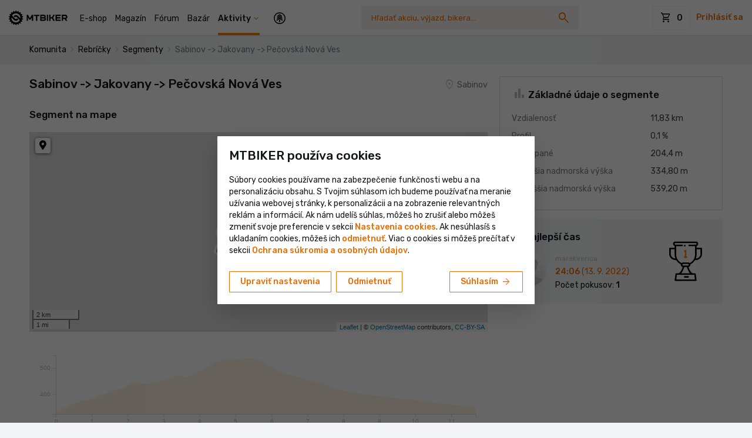

--- FILE ---
content_type: text/html; charset=UTF-8
request_url: https://www.mtbiker.sk/segmenty/109229/sabinov-%3E-jakovany-%3E-pecovska-nova-ves
body_size: 122713
content:
<!DOCTYPE html>
<html xmlns='http://www.w3.org/1999/xhtml' xml:lang='sk' lang='sk' xmlns:og='http://opengraphprotocol.org/schema/' class=" ">
    <head>
                            <title>Segment - Sabinov -> Jakovany -> Pečovská Nová Ves | Segment | Výjazdy | MTBIKER - Najväčší bike web na Slovensku</title>
        <meta http-equiv='Content-Type' content='text/html; charset=utf-8' />
        <meta charset="utf-8" />
                    <meta name="description" property="og:description" content="Aktivity na MTBIKER" />
                            <meta http-equiv='Content-Type' content='text/html; charset=utf-8' />
            <meta property="og:title" content="Segment - Sabinov -> Jakovany -> Pečovská Nová Ves | Segment | Výjazdy | MTBIKER - Najväčší bike web na Slovensku" />
                            <meta property="og:image" content="http://includes.mtbiker.sk/images/metaImages/mtbikerShop.png" />
                <meta property="og:image:secure_url" content="https://includes.mtbiker.sk/images/metaImages/mtbikerShop.png" />
                                    <meta property="og:image:width" content="1200" />
                    <meta property="og:image:height" content="628" />
                                            <meta property="og:site_name" content="MTBIKER" />
        <meta property="og:url" content="https://www.mtbiker.sk/segmenty/109229/sabinov-%3E-jakovany-%3E-pecovska-nova-ves" />
        <meta name="viewport" content="width=device-width, initial-scale=1, shrink-to-fit=no, minimum-scale=1, interactive-widget=resizes-content">
        <meta name="format-detection" content="telephone=no">
        
  <meta name="p:domain_verify" content="cb7df46eda1bc402d67da78ffbd44ebf"/>

        <link rel="preconnect" href="https://code.jquery.com" crossorigin>
        

        <link rel="preload" href="https://fonts.googleapis.com/css2?family=Rubik:wght@300;400;500;700&amp;display=swap&amp;subset=latin,latin-ext" as="style" onload="this.onload=null;this.rel='stylesheet'">
        <noscript><link rel="stylesheet" href="https://fonts.googleapis.com/css2?family=Rubik:wght@300;400;500;700&amp;display=swap&amp;subset=latin,latin-ext"></noscript>
        <link rel="preload" href="https://fonts.googleapis.com/css2?family=Material+Symbols+Outlined:opsz,wght,FILL,GRAD@24,300,0,0&amp;display=block" as="style" onload="this.onload=null;this.rel='stylesheet'">

        <link rel="stylesheet" href="https://includes.mtbiker.sk/css/bootstrap.css?v=1764505414" type="text/css" />

        
        <link rel="preload" href="https://cdn.jsdelivr.net/npm/bootstrap-select@1.13.14/dist/css/bootstrap-select.min.css" as="style" onload="this.onload=null;this.rel='stylesheet'">
        <noscript><link rel="stylesheet" href="https://cdn.jsdelivr.net/npm/bootstrap-select@1.13.14/dist/css/bootstrap-select.min.css"></noscript>

        
        <link rel="preload" href="https://cdnjs.cloudflare.com/ajax/libs/ekko-lightbox/5.3.0/ekko-lightbox.css" as="style" onload="this.onload=null;this.rel='stylesheet'">
        <noscript><link rel="stylesheet" href="https://cdnjs.cloudflare.com/ajax/libs/ekko-lightbox/5.3.0/ekko-lightbox.css"></noscript>

        
        <link rel="stylesheet" href="https://includes.mtbiker.sk/css/global.css?v=1769203247" type="text/css" />
                <link rel="icon" type="image/svg+xml" href="https://includes.mtbiker.sk/logo/favicon.svg" sizes="any" />
        <link rel="alternate icon" href="https://includes.mtbiker.sk/logo/favicon.ico" type="image/x-icon" sizes="16x16" />
        <link rel="apple-touch-icon" href="https://includes.mtbiker.sk/logo/apple-touch-icon.png?v=2" />

        
                    <link rel="alternate" type="application/rss+xml" title="MTBIKER RSS feed" href="https://rss.mtbiker.sk/rss.xml" />
                                        <script
    src="https://browser.sentry-cdn.com/8.25.0/bundle.min.js"
    integrity="sha384-J66CBBSizszUcaN5ugUNtUISpocOfWVysZ2ACHhNkGksUP5Yt3LFkPVL8LyCM5oT"
    crossorigin="anonymous"
></script>
<script>
Sentry.init({
  dsn: "https://8b82c7aba5d8443aaf8f87959ce7dee5@o4504085081227264.ingest.sentry.io/4504085412839424",
  //integrations: [],
  sampleRate: 0.25, // toto nastavi, ze logujeme len 25% chyb z frontendu, pretoze prekracujeme kvotu
  ignoreErrors:[
    'FBConversions is not defined', // Sentry ref MTBIKER-B02
    'FBConversions',
    'Swiper is not defined',
    'Can\'t find variable: Swiper',
    'ResizeObserver loop completed with undelivered notifications.',
    'ResizeObserver loop limit exceeded',
    'ReferenceError: moment is not defined',
    'window.mobileCheck is not a function',
    'SecurityError: The operation is insecure',
    'The new child element contains the parent.', // TODO vyriesit a odstranit tuto vynimku!
  ],
  environment: "production",
  allowUrls: [
    'mtbiker.sk',
    'mthiker.sk',
  ],
  initialScope: scope => {
    scope.setTags({ logger: 'js' });
    return scope;
  },
});
</script>
                <script async src="https://scripts.luigisbox.tech/LBX-348547.js"></script>
    
<script>
    window.lbDataLayer = window.lbDataLayer || [];
</script>

        
                        <script async src="https://www.googletagmanager.com/gtag/js?id=G-TBFE68JSK0"></script>                    <script async src="https://www.googletagmanager.com/gtag/js?id=G-R4HK54DK2E"></script>
        <script>
          window.dataLayer = window.dataLayer || [];

          function gtag() {
            dataLayer.push(arguments);
          }

          gtag('consent', 'default', {
            'ad_storage': 'denied',
            'ad_user_data': 'denied',
            'ad_personalization': 'denied',
            'analytics_storage': 'denied'
          });
          gtag('js', new Date());

          //Google Analytics 4
                    gtag('config', 'G-TBFE68JSK0', {
            'cookie_domain': '.mtbiker.sk',
                          'linker': {
              'domains': ['mtbiker.sk', 'mthiker.sk']
            },
                                        'allow_enhanced_conversions': true,
                                                                    'dimension1': 'aktivity',
                                                                    'dimension2': 'No',
                                                    });
          
          //Google Analytics 4 group
                    gtag('config', 'G-R4HK54DK2E', {
            'cookie_domain': '.mtbiker.sk',
                          'linker': {
              'domains': ['mtbiker.sk', 'mthiker.sk']
            },
                                        'allow_enhanced_conversions': true,
                                                                    'dimension1': 'aktivity',
                                                                    'dimension2': 'No',
                                                    });
          
          //Google 360DV
                    gtag('config', 'DC-12972296');
          
          //Google Analytics 4 SGTM
          gtag('config', 'G-000000', {
            'cookie_domain': '.mtbiker.sk',
            'allow_enhanced_conversions': true,
                        'server_container_url': 'https://server-side-tagging-e6oskpry3a-uc.a.run.app'
          });
        </script>
        <script>
                setTimeout(function () {
          if (typeof ga == 'function' && ga.loaded && window.gaplugins) {
            var tracker = ga.getAll()[0];
            var linker = new window.gaplugins.Linker(tracker);

            document.querySelectorAll("[href*='gateway-out']").forEach((el) => {
              linker.decorate(el);
            });
          }
        }, 2000);
            </script>

<script>
  function updateGoogleAnalyticsConsent(){
    gtag('consent', 'update', {
      'ad_storage': 'granted',
      'ad_user_data': 'granted',
      'ad_personalization': 'granted',
      'analytics_storage': 'granted'
    });
  }
  function sendGoogleAnalyticsPageview() {
    gtag('event', 'page_view', {
                      'dimension1': 'aktivity',
                                      'dimension2': 'No',
                            });
  }

  function sendGoogleDV360Remarketing(data) {
        gtag('event', 'conversion', {
      'allow_custom_scripts': true,
      'u1': data['full_url'],
      'u2': data['id'],
      'u3': data['price'],
      'u4': data['name'],
      'u5': data['category_name'],
      'send_to': 'DC-12972296/remar0/remar0+standard'
    });
      }

  function sendGoogleAdsItemView(amount, items) {
          gtag('event', 'view_item', {
      'send_to': 'AW-788793516',
              'value': amount,
      'items': items
    });
        }

  function sendGoogleDV360ItemView() {
          gtag('event', 'conversion', {
      'allow_custom_scripts': true,
      'send_to': 'DC-12972296/mic-konv/produ0+unique'
    });
        }

  function sendGoogleAdsPurchase(value, currency, items) {
          gtag('event', 'purchase', {
      'send_to': 'AW-788793516',
              'value': value,
      'currency': currency,
      'items': items
    });
      
          gtag('event', 'conversion', {
      'send_to': 'AW-788793516/IjHpCJTIo6UBEKyRkPgC',
      'value': value,
      'currency': currency
    });
        }

  function sendGoogleDV360Purchase(data) {
          gtag('event', 'purchase', {
      'allow_custom_scripts': true,
      'value': data['total'],
      'transaction_id': data['id'],
      'send_to': 'DC-12972296/konve0/konve0+transactions'
    });
        }

  function sendGoogleAdsAddToCart(value, currency, items) {
          gtag('event', 'add_to_cart', {
      'send_to': 'AW-788793516',
              'value': value,
      'currency': currency,
      'items': items
    });
      
          gtag('event', 'conversion', {
      'send_to': 'AW-788793516/D8pfCKKosqUBEKyRkPgC',
      'value': value,
      'currency': currency
    });
        }

  function sendGoogleDV360AddToCart(data) {
        gtag('event', 'conversion', {
      'allow_custom_scripts': true,
      'u1': data['full_url'],
      'u2': data['id'],
      'u3': data['price'],
      'u4': data['name'],
      'u5': data['category_name'],
      'send_to': 'DC-12972296/remar0/add0+standard'
    });
      }

  var scrollTracked = {};
  function sendGoogleAnalyticsScrollDepthEvent(percentScrolled) {
    if (scrollTracked[percentScrolled]) {
      return;
    }
    scrollTracked[percentScrolled] = true;

                        gtag('event', 'scroll_depth', {
            send_to: 'G-TBFE68JSK0',
            event_category: 'Website Interaction', 
            event_label: 'Scroll Depth', 
            value: percentScrolled
          });
                          gtag('event', 'scroll_depth', {
            send_to: 'G-R4HK54DK2E',
            event_category: 'Website Interaction', 
            event_label: 'Scroll Depth', 
            value: percentScrolled
          });
                }
</script>


            <script>
        
            var FBConversions = {
                isSending: false, 
                url: '/conversions/facebook/send-event',

                event: function (eventName, eventProperties, eventId) {
                    FBConversions.isSending = true;

                    $.ajax({
                        url: FBConversions.url,
						type: 'post',
                        dataType: 'json',
                        data: {eventName: eventName, eventProperties: eventProperties, eventId: eventId},
                        complete: function() {
                            FBConversions.isSending = false;
                        }
                    });
                }
            };
                !function (f, b, e, v, n, t, s) {
          if (f.fbq) return;
          n = f.fbq = function () {
            n.callMethod ?
              n.callMethod.apply(n, arguments) : n.queue.push(arguments)
          };
          if (!f._fbq) f._fbq = n;
          n.push = n;
          n.loaded = !0;
          n.version = '2.0';
          n.queue = [];
          t = b.createElement(e);
          t.async = !0;
          t.src = v;
          s = b.getElementsByTagName(e)[0];
          s.parentNode.insertBefore(t, s)
        }(window,
          document, 'script', 'https://connect.facebook.net/en_US/fbevents.js');
        fbq('consent', 'revoke');
                fbq('init', '728098084061776', {
          'external_id': '1154a7f93e72259cea5e',
          'fbc': '',
          'ph': ''
        });
            </script>
            
    <script>
      (function (w, d, t, r, u) {
        var f, n, i;
        w[u] = w[u] || [], f = function () {
          var o = {ti: "343054883", enableAutoSpaTracking: true};
          o.q = w[u];
          if (w.UET) { w[u] = new w.UET(o); }
          w[u].push("pageLoad");
        }, n = d.createElement(t), n.src = r, n.async = 1, n.onload = n.onreadystatechange = function () {
          var s = this.readyState;
          s && s !== "loaded" && s !== "complete" || (f(), n.onload = n.onreadystatechange = null)
        }, i = d.getElementsByTagName(t)[0], i.parentNode.insertBefore(n, i)
      })(window, document, "script", "//bat.bing.com/bat.js", "uetq");
    </script>
    <script>
      window.uetq = window.uetq || [];
      window.uetq.push('consent', 'default', {
        'ad_storage': 'denied'
      });
    </script>
    <script>
      function sendBingPurchase(id, value) {
        window.uetq = window.uetq || [];
        window.uetq.push('event', 'PRODUCT_PURCHASE', {
          "ecomm_prodid": id,
          "ecomm_pagetype": "PURCHASE",
          "revenue_value": value,
          "currency": "EUR"
        });
      }
      function updateBingConsent(){
        window.uetq = window.uetq || [];
        window.uetq.push('consent', 'update', {'ad_storage': 'granted'});
      }
    </script>
        
  <script>
            var TikTokConversions = {
                isSending: false, 
                url: '/conversions/tiktok/send-event',

                event: function (eventName, eventProperties, eventId) {
                    TikTokConversions.isSending = true;

                    $.ajax({
                        url: TikTokConversions.url,
						type: 'post',
                        dataType: 'json',
                        data: {eventName: eventName, eventProperties: eventProperties, eventId: eventId},
                        complete: function() {
                            TikTokConversions.isSending = false;
                        }
                    });
                }
            };
        </script>



        
  <script>
            var PinterestConversions = {
                isSending: false, 
                url: '/conversions/pinterest/send-event',

                event: function (eventName, eventProperties, eventId) {
                    PinterestConversions.isSending = true;

                    $.ajax({
                        url: PinterestConversions.url,
						type: 'post',
                        dataType: 'json',
                        data: {eventName: eventName, eventProperties: eventProperties, eventId: eventId},
                        complete: function() {
                            PinterestConversions.isSending = false;
                        }
                    });
                }
            };
        </script>

        

<script type="text/javascript">
    (function(c,l,a,r,i,t,y){
    c[a]=c[a]||function(){(c[a].q=c[a].q||[]).push(arguments)};
    t=l.createElement(r);t.async=1;t.src="https://www.clarity.ms/tag/"+i;
    y=l.getElementsByTagName(r)[0];y.parentNode.insertBefore(t,y);
  })(window, document, "clarity", "script", "r405ro4o76");
</script>

    


                <script>fbq('track', 'PageView');</script>          </head>
    <body class="body  sk    ">
                    <script>
   var mobileAppUtils = {
     isMobileApp: false,
     sendHeaderCounts : function() {
       this.send({ type: "notification", count: 0 });
       this.send({ type: "chat", count: 0 });
     },
     sendCartInfo: function(productsCount) {
       this.send({ type: "cart", count: productsCount });
     },
     send: function (data) {
            },
   }
   mobileAppUtils.sendHeaderCounts();
</script>
<script>if (typeof mobileAppUtils !== "undefined") {
                mobileAppUtils.sendCartInfo(0)
            }</script>    <div class="bs4">
      <div id="headerLocalizationDropdownDesktop" class="position-relative d-sm-none">
          
<div id="header-localization">
    <a class="dropdown-toggle currency-dropdown-toggle mr-n2 mr-sm-0 mr-md-3 mr-lg-2 mr-xl-2" data-toggle="collapse" href="#localizationDropdown" role="button" aria-expanded="false" aria-controls="localizationDropdown"><img class="d-inline-block align-middle" src="https://includes.mtbiker.sk//images/flags/sk.svg" width="27" height="18" alt="SK" />&nbsp;<span class="d-inline-block align-middle" style="padding-top: 2px;">SK&nbsp;</span></a>
    <div class="header-localization-dropdown collapse bg-white rounded border shadow-sm text-body" id="localizationDropdown">
        <form id="headerLocalizationForm" action="https://www.mtbiker.sk/ajax.php?u=Layout&f=changeLocalization" class="form-with-loading" method="post">
            <input type="hidden" name="current_language" value="sk" />
            <div class="header-localization-dropdown-title border-bottom px-2 px-sm-4 py-4 mb-4">
                                <div class="h3 mb-0">Lokalizácia</div>
                <p id="offer-language-or-country" class="mt-2 mb-3 text-smaller" style="display:none"></p>
            </div>
            <div class="header-localization-dropdown-fields px-2 px-sm-4 pt-0">
                <div class="form-group mb-2 country-select-with-flags">
                    <label class="d-block text-smaller">Krajina doručenia</label>
                    <select name='delivery_country' class="form-control">
<option value='BE' data-content="<img class='align-middle border d-none d-sm-inline-block mr-2' src='https://includes.mtbiker.sk/images/flags/be.svg' alt='BE' width='24' height='18'>Belgicko" >Belgicko</option>

<option value='BG' data-content="<img class='align-middle border d-none d-sm-inline-block mr-2' src='https://includes.mtbiker.sk/images/flags/bg.svg' alt='BG' width='24' height='18'>Bulharsko" >Bulharsko</option>

<option value='CZ' data-content="<img class='align-middle border d-none d-sm-inline-block mr-2' src='https://includes.mtbiker.sk/images/flags/cz.svg' alt='CZ' width='24' height='18'>Česká republika" >Česká republika</option>

<option value='HR' data-content="<img class='align-middle border d-none d-sm-inline-block mr-2' src='https://includes.mtbiker.sk/images/flags/hr.svg' alt='HR' width='24' height='18'>Chorvátsko" >Chorvátsko</option>

<option value='DK' data-content="<img class='align-middle border d-none d-sm-inline-block mr-2' src='https://includes.mtbiker.sk/images/flags/dk.svg' alt='DK' width='24' height='18'>Dánsko" >Dánsko</option>

<option value='EE' data-content="<img class='align-middle border d-none d-sm-inline-block mr-2' src='https://includes.mtbiker.sk/images/flags/ee.svg' alt='EE' width='24' height='18'>Estónsko" >Estónsko</option>

<option value='FI' data-content="<img class='align-middle border d-none d-sm-inline-block mr-2' src='https://includes.mtbiker.sk/images/flags/fi.svg' alt='FI' width='24' height='18'>Fínsko" >Fínsko</option>

<option value='FR' data-content="<img class='align-middle border d-none d-sm-inline-block mr-2' src='https://includes.mtbiker.sk/images/flags/fr.svg' alt='FR' width='24' height='18'>Francúzsko" >Francúzsko</option>

<option value='GR' data-content="<img class='align-middle border d-none d-sm-inline-block mr-2' src='https://includes.mtbiker.sk/images/flags/gr.svg' alt='GR' width='24' height='18'>Grécko" >Grécko</option>

<option value='NL' data-content="<img class='align-middle border d-none d-sm-inline-block mr-2' src='https://includes.mtbiker.sk/images/flags/nl.svg' alt='NL' width='24' height='18'>Holandsko" >Holandsko</option>

<option value='IE' data-content="<img class='align-middle border d-none d-sm-inline-block mr-2' src='https://includes.mtbiker.sk/images/flags/ie.svg' alt='IE' width='24' height='18'>Írsko" >Írsko</option>

<option value='LT' data-content="<img class='align-middle border d-none d-sm-inline-block mr-2' src='https://includes.mtbiker.sk/images/flags/lt.svg' alt='LT' width='24' height='18'>Litva" >Litva</option>

<option value='LV' data-content="<img class='align-middle border d-none d-sm-inline-block mr-2' src='https://includes.mtbiker.sk/images/flags/lv.svg' alt='LV' width='24' height='18'>Lotyšsko" >Lotyšsko</option>

<option value='LU' data-content="<img class='align-middle border d-none d-sm-inline-block mr-2' src='https://includes.mtbiker.sk/images/flags/lu.svg' alt='LU' width='24' height='18'>Luxembursko" >Luxembursko</option>

<option value='HU' data-content="<img class='align-middle border d-none d-sm-inline-block mr-2' src='https://includes.mtbiker.sk/images/flags/hu.svg' alt='HU' width='24' height='18'>Maďarsko" >Maďarsko</option>

<option value='DE' data-content="<img class='align-middle border d-none d-sm-inline-block mr-2' src='https://includes.mtbiker.sk/images/flags/de.svg' alt='DE' width='24' height='18'>Nemecko" >Nemecko</option>

<option value='PL' data-content="<img class='align-middle border d-none d-sm-inline-block mr-2' src='https://includes.mtbiker.sk/images/flags/pl.svg' alt='PL' width='24' height='18'>Poľsko" >Poľsko</option>

<option value='PT' data-content="<img class='align-middle border d-none d-sm-inline-block mr-2' src='https://includes.mtbiker.sk/images/flags/pt.svg' alt='PT' width='24' height='18'>Portugalsko" >Portugalsko</option>

<option value='AT' data-content="<img class='align-middle border d-none d-sm-inline-block mr-2' src='https://includes.mtbiker.sk/images/flags/at.svg' alt='AT' width='24' height='18'>Rakúsko" >Rakúsko</option>

<option value='RO' data-content="<img class='align-middle border d-none d-sm-inline-block mr-2' src='https://includes.mtbiker.sk/images/flags/ro.svg' alt='RO' width='24' height='18'>Rumunsko" >Rumunsko</option>

<option value='SK' selected='selected' data-content="<img class='align-middle border d-none d-sm-inline-block mr-2' src='https://includes.mtbiker.sk/images/flags/sk.svg' alt='SK' width='24' height='18'>Slovensko" >Slovensko</option>

<option value='SI' data-content="<img class='align-middle border d-none d-sm-inline-block mr-2' src='https://includes.mtbiker.sk/images/flags/si.svg' alt='SI' width='24' height='18'>Slovinsko" >Slovinsko</option>

<option value='ES' data-content="<img class='align-middle border d-none d-sm-inline-block mr-2' src='https://includes.mtbiker.sk/images/flags/es.svg' alt='ES' width='24' height='18'>Španielsko" >Španielsko</option>

<option value='SE' data-content="<img class='align-middle border d-none d-sm-inline-block mr-2' src='https://includes.mtbiker.sk/images/flags/se.svg' alt='SE' width='24' height='18'>Švédsko" >Švédsko</option>

<option value='IT' data-content="<img class='align-middle border d-none d-sm-inline-block mr-2' src='https://includes.mtbiker.sk/images/flags/it.svg' alt='IT' width='24' height='18'>Taliansko" >Taliansko</option>
</select>                </div>
                <div class="form-group mb-2">
                    <label class="d-block text-smaller">Jazyk</label>
                    <select name="language" class="form-control form-control-md" required>
                                                                        <option value="sk" selected="selected">Slovensky</option>
                                                                                                <option value="en" >English</option>
                                                                                                <option value="de" >Deutsch</option>
                                                                                                <option value="cs" >Česky</option>
                                                                                                <option value="hr" >Hrvatski</option>
                                                                                                <option value="it" >Italiano</option>
                                                                                                <option value="hu" >Magyar</option>
                                                                                                <option value="pl" >Polski</option>
                                                                                                <option value="ro" >Română</option>
                                                                                                <option value="sl" >Slovenski</option>
                                                                                                            </select>  
                </div>
                <div class="form-group mb-0">
                    <label class="d-block text-smaller">Mena</label>
                    <select name="currency" class="form-control form-control-md" required>
                                                                         <option value="EUR" selected="selected"  data-countries="">&euro; (EUR)</option>
                                                                                                 <option value="CZK"   data-countries="CZ"> Kč (CZK)</option>
                                                                                                 <option value="PLN"   data-countries="PL"> zł (PLN)</option>
                                                                                                 <option value="HUF"   data-countries="HU"> Ft (HUF)</option>
                                                                                                 <option value="RON"   data-countries="RO"> lei (RON)</option>
                                                                                                                                                                                                    </select>  
                </div>
            </div>
            <div class="header-localization-dropdown-btn px-2 px-sm-4 mt-4 pb-2 pb-sm-4">
                <button type="submit" class="btn btn-primary btn-mobile-full-width w-100 d-block">Potvrdiť</button>
            </div>
            <div class="form-loading">
                <div class="spinner-border text-primary" role="status">
                    <span class="sr-only">Formulár sa odosiela</span>
                </div>
            </div>
        </form>    
    </div>
</div>

               </div>
    </div>

<div id="header" class="bs4 header ">
    <nav class="navbar navbar-light navbar-expand-lg container-menu">
        <a class="navbar-brand " href="https://www.mtbiker.sk">
                        <img class="mtbiker-logo ml-md-1 align-middle" src="https://includes.mtbiker.sk/logo/mtbiker_black_horizontal.svg?v=6" width="100" height="25" alt="LogoMTBIKER" />
                        <span class="mtbiker-logo-square align-middle position-relative">
            <img class="d-block" src="https://includes.mtbiker.sk/logo/MTBIKER-logo-square-black.png?v=3" width="80" height="80" alt="LogoMTBIKER" />
            </span>
                    </a>
        
        <div class="d-none navbar-search d-sm-flex d-lg-none flex-grow-1 order-0 justify-content-center">
            <form class="form-search bs4" action="https://www.mtbiker.sk/search" method="get">
  <input type="hidden" name="section" value="komunita"/>
    <label class="sr-only" for="searchBoxInput687">Vyhľadávanie</label>
  <input class="form-control google_q" id="searchBoxInput687" type="text" autocomplete="off" name="q" placeholder="Hľadať akciu, výjazd, bikera..." value=""/>
  <button type="submit" class="">
    <i class="material-icons icon-search">search</i><i class="spinner-border text-muted spinner-border-sm icon-spinner" style="display: none"></i>
  </button>
  <div class="form-search-results position-relative"></div>
</form>

         
        </div>
        <div id="navbarNav" class="collapse navbar-collapse bg-white">
                
            <div id="navbarNavGreeting" class="font-weight-bolder px-2 pt-3 d-sm-none" style="display: none">Vitaj na MTBIKER</div>

            
            <div class="navbar-search d-none d-sm-none d-lg-flex flex-grow-1 order-1 justify-content-center ">
                <form class="form-search bs4" action="https://www.mtbiker.sk/search" method="get">
  <input type="hidden" name="section" value="komunita"/>
    <label class="sr-only" for="searchBoxInput484">Vyhľadávanie</label>
  <input class="form-control google_q" id="searchBoxInput484" type="text" autocomplete="off" name="q" placeholder="Hľadať akciu, výjazd, bikera..." value=""/>
  <button type="submit" class="">
    <i class="material-icons icon-search">search</i><i class="spinner-border text-muted spinner-border-sm icon-spinner" style="display: none"></i>
  </button>
  <div class="form-search-results position-relative"></div>
</form>

         
            </div>
            
            <ul class="navbar-nav order-0">
                                    <li class="nav-item" id="shop">
                        <a class="nav-link" href="https://www.mtbiker.sk/shop">E-shop</a>
                    </li>
                    <li class="nav-item" id="clanky">
                        <a class="nav-link" href="https://www.mtbiker.sk/clanky">Magazín</a>
                    </li>
                                        <li class="nav-item" id="forum">
                        <a class="nav-link" href="https://www.mtbiker.sk/forum">Fórum</a>
                    </li>
                                        <li class="nav-item" id="bazar">
                        <a class="nav-link" href="https://www.mtbiker.sk/bazar">Bazár</a>
                    </li>
                      <li class="nav-item active dropdown" id="header-komunita">
    <a id="header-komunita-link" class="with-icon-expand with-icon-color-primary collapsed nav-link" href="https://www.mtbiker.sk/aktivity"><span class="pr-3">Aktivity</span></a>
    <span id="header-komunita-trigger" role="button" data-toggle="dropdown" aria-expanded="false"></span>
    <div class="dropdown-menu dropdown-menu-simple">
              <a class="dropdown-item" href="https://www.mtbiker.sk/komunita"><i class="material-icons valign-fix">contextual_token</i> Feed        </a>
              <a class="dropdown-item" href="https://www.mtbiker.sk/kalendar"><i class="material-icons valign-fix">event</i> Kalendár podujatí        </a>
              <a class="dropdown-item" href="https://www.mtbiker.sk/aktivity"><i class="material-icons valign-fix">directions_bike</i> Aktivity        </a>
              <a class="dropdown-item" href="https://www.mtbiker.sk/foto"><i class="material-icons valign-fix">photo_camera</i> Fotografie        </a>
              <a class="dropdown-item" href="https://www.mtbiker.sk/cyklotrasy"><i class="material-icons valign-fix">map</i> Cyklotrasy a plánovač        </a>
          </div>
  </li>
                    <li class="nav-item ml-md-2" id="header-switcheroo-desktop">
                        <a class="nav-link" href="https://www.mthiker.sk/"><img src="https://includes.mtbiker.sk/logo/mthiker-logo-circle.svg" alt="MTHIKER"></a>
                    </li>
                            </ul>
            
            <form id="main-menu-mobile" class="nav-multilevel bg-lighter">
                
                <div class="main-menu-mobile-items px-3"></div>
                                <div class="pt-2 pb-4 d-flex justify-content-between align-items-center px-3">
                  <a class="dropdown-toggle currency-dropdown-toggle mr-n2 mr-sm-0 mr-md-3 mr-lg-2 mr-xl-2" data-toggle="collapse" href="#localizationDropdown" role="button" aria-expanded="false" aria-controls="localizationDropdown"><img class="d-inline-block align-middle" src="https://includes.mtbiker.sk//images/flags/sk.svg" width="27" height="18" alt="SK" />&nbsp;<span class="d-inline-block align-middle" style="padding-top: 2px;">SK&nbsp;</span></a>
                  <div class="text-center">
                        <div class="social-icons social-icons-square">
                            <a class="mr-1" href="https://www.facebook.com/mtbiker.sk" target="_blank" title="Facebook"><i class="icon icon-facebook"></i></a>
                            <a class="mr-1" href="https://www.instagram.com/mtbiker_sk/" target="_blank" title="Instagram"><i class="icon icon-instagram"></i></a>
                            <a class="" href="https://www.youtube.com/user/MTBikersk/videos" target="_blank" title="YouTube"><i class="icon icon-youtube"></i></a>
                        </div>
                    </div>
                </div>
            </form>
        </div>
        <ul class="header__tools nav d-flex align-items-center justify-content-end">

            <li id="headerLocalizationDropdownMobile" class="dropdown-currency d-sm-none flex-fill">

            </li>

            <li id="header-cart" class="header__cart dropdown topCartIcon" data-url-shop="https://www.mtbiker.sk/shop" data-url-cart="https://www.mtbiker.sk/shop/cart">
                


<span id="header-cart-trigger" ></span>

<a id="header-cart-desktop" href="https://www.mtbiker.sk/shop/cart" class="d-none d-sm-block top_kosik" role="button">
    <span class="btn btn-bigger btn-outline-light text-body" role="button">
        <i class="material-icons">shopping_cart</i>
        <span class="top-cart-amount">0</span>
            </span>
</a>


<a id="header-cart-mobile"  href="https://www.mtbiker.sk/shop/cart" class="d-sm-none header__icon" >
    <i class="material-icons">shopping_cart</i>
    </a>


 
            </li>
                                      <li id="header-login">
                <a rel="nofollow" class="header__link d-none d-md-inline-block font-weight-bold" href="https://www.mtbiker.sk/settings?mode=login" data-target="#loginModal" data-remote="false" data-toggle="modal">Prihlásiť sa</a>
                <a rel="nofollow" class="header__icon d-md-none" href="https://www.mtbiker.sk/settings?mode=login" data-target="#loginModal" data-remote="false" data-toggle="modal">
                <i class="material-icons">person</i>
                </a>
                <div id="loginModal" class="bs4 modal hide fade login-form" tabindex="-1" role="dialog" aria-hidden="true">
                    <div class="modal-dialog modal-dialog-centered" role="document" style="max-width: 600px">
                        <div class="modal-content">

                            <form action="https://www.mtbiker.sk/settings?mode=login" method="post">
                                <div class="modal-header pl-3 pl-sm-4 border-0">
                                    <div id="user-login-title" class="modal-title">Prihlásenie do účtu</div>
                                    <button type="button" class="close" data-dismiss="modal" aria-hidden="true" aria-label="Close">
                                    <i class="material-icons" aria-hidden="true">clear</i>
                                    </button>
                                </div>
                                <div class="modal-body px-3 pb-3 px-sm-4 pb-sm-4">
                                    <div id="user-loyalty-level-up-notice" class="mb-2" style="display: none;">
                                        Aby sme ti mohli členstvo aktivovať, je potrebné sa prihlásiť. Ak účet ešte nemáš, <a rel="nofollow" href="https://www.mtbiker.sk/settings?mode=register" onclick="return showRegistrationModal();">môžeš si ho vytvoriť.</a>                                    </div>
                                    <div id="user-login-notice" class="mt-sm-3 mb-3" style="display: none;"></div>
                                    <input name="redirect" value="https://www.mtbiker.sk/segmenty/109229/sabinov-%3E-jakovany-%3E-pecovska-nova-ves" type="hidden" />
                                    <input type="hidden" name="login" value="login" />
                                    <input type="hidden" name="autologin" value="1" />
                                    <div class="form-group">
                                        <label for="username" class="font-weight-bold">Prihlasovacie meno alebo email</label>
                                        <input required class="form-control mb-0" type="text" id="username" name="username" />
                                    </div>
                                    <div class="form-group mb-0">
                                        <label for="password" class="font-weight-bold">Heslo</label>
                                        <input required class="form-control mb-0" type="password" id="password" name="password" />
                                        <a class="mt-3 d-inline-block link-bold link-underline" rel="nofollow" href="https://www.mtbiker.sk/settings?mode=sendpassword">Zabudnuté heslo</a>
                                    </div>
                                  <div class="mt-3">
                                    <button class="btn btn-primary w-100" type="submit">Prihlásiť sa</button>
                                  </div>

                                                                    </div>
                            </form>
                        </div>
                    </div>
                </div>
                <div id="registrationModal" class="bs4 modal hide fade" tabindex="-1" role="dialog" aria-hidden="true" data-backdrop="static">
                    <div class="modal-dialog modal-dialog-centered" role="document" style="max-width: 900px;">
                        <div class="modal-content">
                            <div id="registrationModalLoader" class="form-with-loading show-loading" style="height: 100px;">
                                <div class="form-loading">
                                    <div class="spinner-border text-primary" role="status">
                                        <span class="sr-only">Formulár sa odosiela</span>
                                    </div>
                                </div>
                            </div>
                        </div>
                    </div>
                </div>
            </li>
                                    
            <li class="bs2-toggler">
                <a class="btn btn-navbar btn-toggler btn-right-openner" role="button">
                    <span class="material-icons">expand_more</span>
                </a>
            </li>
        </ul>
        <button class="navbar-toggler btn btn-primary collapsed" type="button" data-toggle="collapse" data-target="#navbarNav" aria-controls="navbarNav" aria-expanded="false">
          <i class="material-icons">menu</i>
          <i class="material-icons">clear</i>
        </button>
    </nav>
</div>

<div class="bs4">

<div id="shop-fixed-search-placeholder" class="d-sm-none"></div>
<div id="shop-fixed-search" class="d-flex justify-content-between align-items-center shadow-bottom bg-white w-100 d-sm-none">
  <div class="_form-search-inline flex-fill">
      <form class="form-search bs4" action="https://www.mtbiker.sk/search" method="get">
  <input type="hidden" name="section" value="komunita"/>
    <label class="sr-only" for="searchBoxInput343">Vyhľadávanie</label>
  <input class="form-control google_q" id="searchBoxInput343" type="text" autocomplete="off" name="q" placeholder="Hľadať akciu, výjazd, bikera..." value=""/>
  <button type="submit" class="">
    <i class="material-icons icon-search">search</i><i class="spinner-border text-muted spinner-border-sm icon-spinner" style="display: none"></i>
  </button>
  <div class="form-search-results position-relative"></div>
</form>

         
  </div>
  <ul id="shop-fixed-cart">
    <li id="shop-fixed-cart-placeholder"></li>
  </ul>
</div>

<script>
    </script></div>

<script>
    //elements swap on mobile
    
        //get first child of element - skip text nodes, comments, etc.
    function getFirstRegularChild7913(el){
        if (el){
            var firstChild = el.firstChild;
            while(firstChild != null && firstChild.nodeType == 3){ // skip TextNodes
                firstChild = firstChild.nextSibling;
            }
            return firstChild;
        }
    }
    
    //insert content from b to a
    function swapNodesContent7913(a, b) {
        var nodeB = getFirstRegularChild7913(b);
        if (nodeB && a)  {
            a.insertBefore(nodeB, a.firstChild);
        }
    }
    function swapNodesOnPage7913(){
                    if (window.innerWidth < 768){
                                swapNodesContent7913(document.getElementById('headerLocalizationDropdownMobile'), document.getElementById('headerLocalizationDropdownDesktop'));
                            }else{
                                swapNodesContent7913(document.getElementById('headerLocalizationDropdownDesktop'), document.getElementById('headerLocalizationDropdownMobile'));
                            }
            }
    swapNodesOnPage7913();
    window.addEventListener('resize', swapNodesOnPage7913);
</script>                        <div class="mainSite " style="">

        
        
                  <div id="komunita-submenu" class="bg-white position-fixed shadow-top border-top d-sm-none px-2">
    <div class="d-flex align-items-stretch justify-content-between">
              <a class="px-1 text-body text-center " href="https://www.mtbiker.sk/komunita">
          <i class="material-icons valign-fix">home</i>
          <span>Feed</span>
        </a>
              <a class="px-1 text-body text-center " href="https://www.mtbiker.sk/forum">
          <i class="material-icons valign-fix">forum</i>
          <span>Fórum</span>
        </a>
              <a class="px-1 text-body text-center " href="https://www.mtbiker.sk/kalendar">
          <i class="material-icons valign-fix">event</i>
          <span>Kalendár</span>
        </a>
              <a class="px-1 text-body text-center active" href="https://www.mtbiker.sk/aktivity">
          <i class="material-icons valign-fix">monitoring</i>
          <span>Aktivity</span>
        </a>
              <a class="px-1 text-body text-center " href="https://www.mtbiker.sk/foto">
          <i class="material-icons valign-fix">photo_camera</i>
          <span>Fotky</span>
        </a>
              <a class="px-1 text-body text-center " href="https://www.mtbiker.sk/cyklotrasy">
          <i class="material-icons valign-fix">map</i>
          <span>Cyklotrasy</span>
        </a>
          </div>
  </div>
<div class="page-segmenty-detail bg-white">
  <div class="bg-light bg-white-mobile border-bottom-mobile">
    <div class="container">
      <div class="breadcrumbs breadcrumbs--scrollable d-flex justify-content-start mx-n2 mx-sm-0">
                  <div class="breadcrumbs-scroll">
          <div class="breadcrumbs-scroll-content pl-2 pl-sm-0 pr-2 pr-sm-0 py-2 py-sm-3">
            <a href="https://www.mtbiker.sk/komunita">Komunita</a>
            <span><i class="material-icons text-muted">navigate_next</i>
            <a href="https://www.mtbiker.sk/rebricky">Rebríčky</a>
            <span><i class="material-icons text-muted">navigate_next</i>
            <a href="https://www.mtbiker.sk/segmenty">Segmenty</a>
            <span class="d-none d-sm-inline-block"><i class="material-icons text-muted">navigate_next</i> <span class="text-wrap">Sabinov -> Jakovany -> Pečovská Nová Ves</span></span>
          </div>
        </div>
      </div>
    </div>
  </div>

    <div class="container pb-4 pb-sm-0">
        <div class="row pb-sm-4 pt-2 pt-sm-4">
            <div class="col-12 col-sm-7 col-md-8">
                <div class="d-none d-sm-block float-right text-secondary pt-1"><i class="material-icons text-muted valign-fix bigger">place</i> Sabinov</div>
                
                <h1 class="h2 mb-2 mb-sm-5"> Sabinov -> Jakovany -> Pečovská Nová Ves</h1>
                
                <div class="text-secondary d-sm-none"><i class="material-icons text-muted valign-fix bigger">place</i> Sabinov</div>
                   
                <h3 class="mb-2 mb-sm-4 d-none d-sm-block">Segment na mape</h3>  

                <div class="activity-map mt-3 mt-sm-0">
                    <div class="photo-thumb d-sm-none">
                        <a class="show-map-widget with-loading" href="#" rel="nofollow">
                            <img class="lazy retry-on-error" data-src="/ajax.php?m=Vyjazdy&f=getSegmentMapImage&a=109229" alt="Zobraziť mapu" />
                        </a>
                    </div>
                    <div class="mt-2 mb-3 d-sm-none">
                        <div class="mobile-expander">
                            <input type="checkbox" id="elevation-mobile-expander" class="mobile-expander-check">
                            <label for="elevation-mobile-expander" class="mobile-expander-toggler next bg-white">
                                 Graf prevýšenia 
                            </label>
                            <div class="mobile-expander-content">
                                <label data-for="elevation-mobile-expander" class="mobile-expander-toggler back">
                                    Graf prevýšenia  
                                </label>
                                
                                <div class="mobile-expander-body mobile-expander-scroll">
                                    <h3 class="d-none d-sm-block mb-3">
                                        <i class="material-icons text-muted">place</i> Graf prevýšenia                                    </h3>
                                    <div id="elevation-mobile" class=""></div>
                                </div>
                            </div>
                        </div>
                    </div>
                    <div id="map-widget">
                        <div id="map_leaflet" class="activity-map-content"></div><div id="elevation-desktop"><div id="elevationDiv" class="activity-map-chart"></div></div>
<link rel="stylesheet" href="https://includes.mtbiker.sk/leaflet/leaflet.css" />
<link rel="stylesheet" href="https://includes.mtbiker.sk/leaflet/leaflet@1.6.0/leaflet.css" />

<link href='https://includes.mtbiker.sk/leaflet/leaflet.markercluster@1.4.1/MarkerCluster.Default.css' rel='stylesheet'><link rel="stylesheet" href="https://includes.mtbiker.sk/leaflet/Control.FullScreen.css" />
<link rel="stylesheet" href="https://includes.mtbiker.sk/leaflet/leaflet.awesome-markers.css" />
<link rel="stylesheet" href="https://includes.mtbiker.sk/leaflet/leaflet.elevation-0.0.4-d3v4.css?v=13" />

            <style>
                svg {
                    filter: drop-shadow(2px 3px 0px #FFFFFF) drop-shadow(-2px 1px 0px #FFFFFF) drop-shadow(2px -3px 0px #FFFFFF) drop-shadow(-2px -1px 0px #FFFFFF);
                }   
            </style>
                                <button type="button" class="close d-sm-none close-map-widget" aria-label="Close">
                            <i class="material-icons" aria-hidden="true">clear</i>
                        </button>
                    </div>
                </div>
                
                <div id="segment-info-mobile"></div>
                
                                <div id="segmentUsers" class="pt-sm-2 mt-sm-5 mt-5 mt-sm-0">
                    <div class="d-flex flex-column flex-md-row justify-content-start justify-content-sm-between align-items-sm-center mb-2 mb-sm-4">
                        <h3 class="mb-3">
                            Rebríček                        </h3>
                    
                        <form id="segmentUsers-filtering" action="#rebricek">
                            <div class="form-control-search-wrap">
                                <label for="filterBiker" class="sr-only">Hľadaj podľa username</label>
                                <input class="form-control form-control-search" id="filterBiker" type="search" name="biker" placeholder="Hľadaj podľa username" value="" />
                                <button type="submit" class=""><i class="material-icons icon-search">search</i></button>
                            </div>
                        </form>
                    </div>
                    
                    <div id="segmentUsersList" class="form-with-loading charts-bigger">
                        <div class="table-responsive w-auto">
                            <table class="users-chart table table-striped table-striped-reverse w-100 border-top">
                                <thead class="thead-light">
                                <tr>
                                    <th scope="col" class="">#</th>
                                    <th scope="col" class="">Člen</th>
                                    <th scope="col" class="">Čas</th>
                                    <th scope="col" class="">Priemerná rýchlosť</th>
                                    <th scope="col" class="">Priemerný výkon</th>
                                    <th scope="col" class="">Dátum</th>
                                </tr>
                                </thead>
                                <tbody>
                                

        <tr>
        <td class="">1.</td>
        <td class="text-nowrap">
            <img src="https://includes.mtbiker.sk//images/no_profile_photo.jpg" class="avatar " width="16" height="16" alt="marekverica" loading="lazy" />            <a class="font-weight-bold" href="https://www.mtbiker.sk/bikeri/marekverica">marekverica</a>
            
        </td>
        
        <td class="text-nowrap"><a href="https://www.mtbiker.sk/aktivity/1106538/bicykel-afternoon-ride.html">24:06</a></td>
        <td class="text-nowrap">29.44  km/h</td>
        <td class="text-nowrap">208 W</td>
        <td class="text-nowrap">13. 9. 2022</td>
    </tr>
        <tr>
        <td class="">2.</td>
        <td class="text-nowrap">
            <img src="https://includes.mtbiker.sk//images/no_profile_photo.jpg" class="avatar " width="16" height="16" alt="mole" loading="lazy" />            <a class="font-weight-bold" href="https://www.mtbiker.sk/bikeri/mole">mole</a>
            
        </td>
        
        <td class="text-nowrap"><a href="https://www.mtbiker.sk/aktivity/1105306/bicykel-cervenavoda.html">24:07</a></td>
        <td class="text-nowrap">29.42  km/h</td>
        <td class="text-nowrap">208 W</td>
        <td class="text-nowrap">13. 9. 2022</td>
    </tr>
        <tr>
        <td class="">3.</td>
        <td class="text-nowrap">
            <img src="https://includes.mtbiker.sk//images/no_profile_photo.jpg" class="avatar " width="16" height="16" alt="lukaskacer" loading="lazy" />            <a class="font-weight-bold" href="https://www.mtbiker.sk/bikeri/lukaskacer">lukaskacer</a>
            
        </td>
        
        <td class="text-nowrap"><a href="https://www.mtbiker.sk/aktivity/1035656/bicykel-morning-ride.html">24:17</a></td>
        <td class="text-nowrap">29.22  km/h</td>
        <td class="text-nowrap">271 W</td>
        <td class="text-nowrap">16. 7. 2022</td>
    </tr>
        <tr>
        <td class="">4.</td>
        <td class="text-nowrap">
            <img src="https://includes.mtbiker.sk//images/no_profile_photo.jpg" class="avatar " width="16" height="16" alt="lego1234567" loading="lazy" />            <a class="font-weight-bold" href="https://www.mtbiker.sk/bikeri/lego1234567">lego1234567</a>
            
        </td>
        
        <td class="text-nowrap"><a href="https://www.mtbiker.sk/aktivity/2021664/bicykel-afternoon-ride.html">25:01</a></td>
        <td class="text-nowrap">28.36  km/h</td>
        <td class="text-nowrap">239 W</td>
        <td class="text-nowrap">10. 9. 2024</td>
    </tr>
        <tr>
        <td class="">5.</td>
        <td class="text-nowrap">
            <img src="https://images.mtbiker.sk/avatars/150031_1674047203.jpg" class="avatar " width="16" height="16" alt="" loading="lazy" />            <a class="font-weight-bold" href="https://www.mtbiker.sk/bikeri/asteryks">Asteryks</a>
            
        </td>
        
        <td class="text-nowrap"><a href="https://www.mtbiker.sk/aktivity/2459392/bicykel-red-water.html">25:02</a></td>
        <td class="text-nowrap">28.35  km/h</td>
        <td class="text-nowrap">-</td>
        <td class="text-nowrap">25. 6. 2025</td>
    </tr>
        <tr>
        <td class="">6.</td>
        <td class="text-nowrap">
            <img src="https://includes.mtbiker.sk//images/no_profile_photo.jpg" class="avatar " width="16" height="16" alt="lubtion" loading="lazy" />            <a class="font-weight-bold" href="https://www.mtbiker.sk/bikeri/lubtion">lubtion</a>
            
        </td>
        
        <td class="text-nowrap"><a href="https://www.mtbiker.sk/aktivity/711866/bicykel-morning-ride.html">25:13</a></td>
        <td class="text-nowrap">28.14  km/h</td>
        <td class="text-nowrap">197 W</td>
        <td class="text-nowrap">12. 8. 2021</td>
    </tr>
        <tr>
        <td class="">7.</td>
        <td class="text-nowrap">
            <img src="https://includes.mtbiker.sk//images/no_profile_photo.jpg" class="avatar " width="16" height="16" alt="Nrk" loading="lazy" />            <a class="font-weight-bold" href="https://www.mtbiker.sk/bikeri/nrk">Nrk</a>
            
        </td>
        
        <td class="text-nowrap"><a href="https://www.mtbiker.sk/aktivity/1908291/bicykel-ride.html">25:31</a></td>
        <td class="text-nowrap">27.81  km/h</td>
        <td class="text-nowrap">207 W</td>
        <td class="text-nowrap">3. 7. 2024</td>
    </tr>
        <tr>
        <td class="">8.</td>
        <td class="text-nowrap">
            <img src="https://includes.mtbiker.sk//images/no_profile_photo.jpg" class="avatar " width="16" height="16" alt="RomanN9" loading="lazy" />            <a class="font-weight-bold" href="https://www.mtbiker.sk/bikeri/romann9">RomanN9</a>
            
        </td>
        
        <td class="text-nowrap"><a href="https://www.mtbiker.sk/aktivity/1434652/bicykel-ratvaj-a-red-voter.html">26:03</a></td>
        <td class="text-nowrap">27.24  km/h</td>
        <td class="text-nowrap">217 W</td>
        <td class="text-nowrap">5. 7. 2023</td>
    </tr>
        <tr>
        <td class="">9.</td>
        <td class="text-nowrap">
            <img src="https://includes.mtbiker.sk//images/no_profile_photo.jpg" class="avatar " width="16" height="16" alt="lukasKovalik" loading="lazy" />            <a class="font-weight-bold" href="https://www.mtbiker.sk/bikeri/lukaskovalik">lukasKovalik</a>
            
        </td>
        
        <td class="text-nowrap"><a href="https://www.mtbiker.sk/aktivity/1961264/bicykel-afternoon-ride.html">26:23</a></td>
        <td class="text-nowrap">26.9  km/h</td>
        <td class="text-nowrap">216 W</td>
        <td class="text-nowrap">4. 8. 2024</td>
    </tr>
        <tr>
        <td class="">10.</td>
        <td class="text-nowrap">
            <img src="https://includes.mtbiker.sk//images/no_profile_photo.jpg" class="avatar " width="16" height="16" alt="jencaviliam" loading="lazy" />            <a class="font-weight-bold" href="https://www.mtbiker.sk/bikeri/jencaviliam">jencaviliam</a>
            
        </td>
        
        <td class="text-nowrap"><a href="https://www.mtbiker.sk/aktivity/755638/bicykel-lunch-ride.html">27:32</a></td>
        <td class="text-nowrap">25.77  km/h</td>
        <td class="text-nowrap">174 W</td>
        <td class="text-nowrap">26. 9. 2021</td>
    </tr>
        <tr>
        <td class="">11.</td>
        <td class="text-nowrap">
            <img src="https://includes.mtbiker.sk//images/no_profile_photo.jpg" class="avatar " width="16" height="16" alt="rastys" loading="lazy" />            <a class="font-weight-bold" href="https://www.mtbiker.sk/bikeri/rastys">rastys</a>
            
        </td>
        
        <td class="text-nowrap"><a href="https://www.mtbiker.sk/aktivity/1323040/bicykel-afternoon-ride.html">28:19</a></td>
        <td class="text-nowrap">25.06  km/h</td>
        <td class="text-nowrap">189 W</td>
        <td class="text-nowrap">14. 4. 2023</td>
    </tr>
        <tr>
        <td class="">12.</td>
        <td class="text-nowrap">
            <img src="https://images.mtbiker.sk/avatars/8ec6b26b2d0ff513cf40e01a2f62830e_9879.jpg" class="avatar " width="16" height="16" alt="" loading="lazy" />            <a class="font-weight-bold" href="https://www.mtbiker.sk/bikeri/majky1184">majky1184</a>
            
        </td>
        
        <td class="text-nowrap"><a href="https://www.mtbiker.sk/aktivity/2051812/bicykel-morning-ride.html">30:04</a></td>
        <td class="text-nowrap">23.6  km/h</td>
        <td class="text-nowrap">179 W</td>
        <td class="text-nowrap">30. 9. 2024</td>
    </tr>
        <tr>
        <td class="">13.</td>
        <td class="text-nowrap">
            <img src="https://includes.mtbiker.sk//images/no_profile_photo.jpg" class="avatar " width="16" height="16" alt="ome" loading="lazy" />            <a class="font-weight-bold" href="https://www.mtbiker.sk/bikeri/ome">ome</a>
            
        </td>
        
        <td class="text-nowrap"><a href="https://www.mtbiker.sk/aktivity/2501975/bicykel-2025-07-18-sdg.html">30:48</a></td>
        <td class="text-nowrap">23.04  km/h</td>
        <td class="text-nowrap">-</td>
        <td class="text-nowrap">18. 7. 2025</td>
    </tr>
        <tr>
        <td class="">14.</td>
        <td class="text-nowrap">
            <img src="https://images.mtbiker.sk/avatars/167479_1621460867.jpg" class="avatar " width="16" height="16" alt="" loading="lazy" />            <a class="font-weight-bold" href="https://www.mtbiker.sk/bikeri/pavolfecko">PavolFecko</a>
            
        </td>
        
        <td class="text-nowrap"><a href="https://www.mtbiker.sk/aktivity/1726219/bicykel-morning-ride.html">31:54</a></td>
        <td class="text-nowrap">22.24  km/h</td>
        <td class="text-nowrap">-</td>
        <td class="text-nowrap">2. 3. 2024</td>
    </tr>
        <tr>
        <td class="">15.</td>
        <td class="text-nowrap">
            <img src="https://images.mtbiker.sk/avatars/29519_1592674890.jpg" class="avatar " width="16" height="16" alt="" loading="lazy" />            <a class="font-weight-bold" href="https://www.mtbiker.sk/bikeri/ovi77">ovi77</a>
            
        </td>
        
        <td class="text-nowrap"><a href="https://www.mtbiker.sk/aktivity/2348534/bicykel-grupacik.html">32:14</a></td>
        <td class="text-nowrap">22.01  km/h</td>
        <td class="text-nowrap">197 W</td>
        <td class="text-nowrap">26. 4. 2025</td>
    </tr>
        <tr>
        <td class="">16.</td>
        <td class="text-nowrap">
            <img src="https://includes.mtbiker.sk//images/no_profile_photo.jpg" class="avatar " width="16" height="16" alt="lukas.margita" loading="lazy" />            <a class="font-weight-bold" href="https://www.mtbiker.sk/bikeri/lukas.margita">lukas.margita</a>
            
        </td>
        
        <td class="text-nowrap"><a href="https://www.mtbiker.sk/aktivity/2035722/bicykel-afternoon-ride.html">32:30</a></td>
        <td class="text-nowrap">21.83  km/h</td>
        <td class="text-nowrap">-</td>
        <td class="text-nowrap">21. 9. 2024</td>
    </tr>
        <tr>
        <td class="">17.</td>
        <td class="text-nowrap">
            <img src="https://images.mtbiker.sk/avatars/8ec6b26b2d0ff513cf40e01a2f62830e_37341.jpg" class="avatar " width="16" height="16" alt="" loading="lazy" />            <a class="font-weight-bold" href="https://www.mtbiker.sk/bikeri/stanohvizdos">stanohvizdos</a>
            
        </td>
        
        <td class="text-nowrap"><a href="https://www.mtbiker.sk/aktivity/2031177/bicykel-afternoon-ride.html">32:43</a></td>
        <td class="text-nowrap">21.69  km/h</td>
        <td class="text-nowrap">-</td>
        <td class="text-nowrap">18. 9. 2024</td>
    </tr>
        <tr>
        <td class="">18.</td>
        <td class="text-nowrap">
            <img src="https://images.mtbiker.sk/avatars/8ec6b26b2d0ff513cf40e01a2f62830e_1786.jpg" class="avatar " width="16" height="16" alt="" loading="lazy" />            <a class="font-weight-bold" href="https://www.mtbiker.sk/bikeri/racho">Racho</a>
            
        </td>
        
        <td class="text-nowrap"><a href="https://www.mtbiker.sk/aktivity/2610862/bicykel-kade-tade.html">33:10</a></td>
        <td class="text-nowrap">21.39  km/h</td>
        <td class="text-nowrap">-</td>
        <td class="text-nowrap">12. 9. 2025</td>
    </tr>
        <tr>
        <td class="">19.</td>
        <td class="text-nowrap">
            <img src="https://images.mtbiker.sk/avatars/64741_1653324071.jpg" class="avatar " width="16" height="16" alt="" loading="lazy" />            <a class="font-weight-bold" href="https://www.mtbiker.sk/bikeri/dusanhruska.jr">dusanhruska.jr</a>
            
        </td>
        
        <td class="text-nowrap"><a href="https://www.mtbiker.sk/aktivity/2543068/bicykel-afternoon-ride.html">33:38</a></td>
        <td class="text-nowrap">21.1  km/h</td>
        <td class="text-nowrap">-</td>
        <td class="text-nowrap">7. 8. 2025</td>
    </tr>
        <tr>
        <td class="">20.</td>
        <td class="text-nowrap">
            <img src="https://includes.mtbiker.sk//images/no_profile_photo.jpg" class="avatar " width="16" height="16" alt="tklimko6" loading="lazy" />            <a class="font-weight-bold" href="https://www.mtbiker.sk/bikeri/tklimko6">tklimko6</a>
            
        </td>
        
        <td class="text-nowrap"><a href="https://www.mtbiker.sk/aktivity/1779674/bicykel-afternoon-ride.html">34:03</a></td>
        <td class="text-nowrap">20.84  km/h</td>
        <td class="text-nowrap">127 W</td>
        <td class="text-nowrap">10. 4. 2024</td>
    </tr>
               
   

<tr class="bg-transparent row-pagination">
<td colspan="10">
<div class="pagination-wrap d-flex flex-column flex-sm-row justify-content-center justify-content-sm-between align-items-center my-4 my-sm-5">
    <div class="text-muted d-none d-sm-block">
        27 bikerov            </div>
 
            <a href="/segmenty/109229/sabinov-jakovany-pecovska-nova-ves?od=2#rebricek" data-url-function="getSegmentChartAjaxUrl()" data-url="" data-page="2" class="pagination-load-more btn btn-outline-primary btn-mobile-full-width mb-2 mb-sm-0">
            <span class="spinner-border spinner-border-sm align-middle mr-1" style="display: none" role="status" aria-hidden="true"></span>
            Načítať ďalšie        </a>
        
        <div class="pagination">
            <a class="pagination-arrow disabled" href="/segmenty/109229/sabinov-jakovany-pecovska-nova-ves?od=0#rebricek" >
                <i class="material-icons">navigate_before</i>
            </a>
                     
            <span class="active">1</span>

             
                                                <a href="/segmenty/109229/sabinov-jakovany-pecovska-nova-ves?od=2#rebricek">2</a>
            
            <a class="pagination-arrow " href="/segmenty/109229/sabinov-jakovany-pecovska-nova-ves?od=2#rebricek" >
                <i class="material-icons">navigate_next</i>
            </a>
            
                                                <link rel="next" href="/segmenty/109229/sabinov-jakovany-pecovska-nova-ves?od=2#rebricek" />
                </div>
        
    
</div>

             </td>
</tr>


                                </tbody>
                            </table>
                        </div>
                        <div class="form-loading" style="z-index: 100;">
                            <div class="spinner-border text-primary" role="status" style="width: 5rem; height: 5rem;">
                                <span class="sr-only">Formulár sa odosiela</span>
                            </div>
                        </div> 
                    </div>
                </div>
                
                           
            </div>
            
            <div class="col-12 col-sm-5 col-md-4">
                <div id="segment-info-desktop">
                    <div>
                        <div class="card bg-white border rounded-sm p-4">
                            <h3 class="title-mobile mb-2 mb-sm-3"><i class="material-icons text-muted valign-fix2 bigger">bar_chart</i> Základné údaje o segmente</h3>
                            <div class="table-responsive">
                                <table class="table table-borderless mb-0 mx-n2">
                                    <tr>
                                        <td class="text-secondary py-1">Vzdialenosť</td>
                                        <td class="py-1">11,83&nbsp;km</td>                
                                    </tr>
                                    <tr>
                                        <td class="text-secondary py-1">Profil</td>
                                        <td class="py-1">0,1&nbsp;%</td>                
                                    </tr>
                                    <tr>
                                        <td class="text-secondary py-1">Nastúpané</td>
                                        <td class="py-1">204,4&nbsp;m</td>                
                                    </tr> 
                                    <tr>
                                        <td class="text-secondary py-1">Najnižšia nadmorská výška</td>
                                        <td class="py-1">334,80&nbsp;m</td>                
                                    </tr>
                                    <tr>
                                        <td class="text-secondary py-1">Najvyššia nadmorská výška</td>
                                        <td class="py-1">539,20&nbsp;m</td>                
                                    </tr>
                                </table> 
                            </div>
                        </div>
                        
                        <div class="d-flex flex-sm-column flex-nowrap overflow-auto w-auto">
                                                        
                             
                            <div class="card rounded-sm p-4 mt-3 col-auto col-12 col-sm-auto">
                                <div class="d-flex align-items-center justify-content-between">
                                    <div> 
                                        <h3 class="title-mobile mb-3"><i class="material-icons text-muted valign-fix2">schedule</i> Najlepší čas</h3>
                                        <div class="d-flex">
                                            <div class="pr-3">
                                                <img src="https://includes.mtbiker.sk//images/no_profile_photo.jpg" class="avatar " width="60" height="60" alt="marekverica" loading="lazy" />                                            </div>
                                            <div>
                                                <p class="line-height-lg mb-0">
                                                    <span class="text-muted text-small">marekverica</span><br />
                                                    <a href="https://www.mtbiker.sk/aktivity/1106538/bicykel-afternoon-ride.html"><strong>24:06</strong> (13. 9. 2022)</a><br />
                                                    <span class="d-none d-sm-inline">
                                                    Počet pokusov: <strong>1</strong><br />
                                                    </span>
                                                </p>
                                            </div>
                                        </div>
                                        <div class="d-sm-none text-nowrap line-height-lg mt-3">
                                            Počet pokusov: <strong>1</strong><br />
                                        </div>
                                    </div>
                                    <div class="pr-sm-2 d-none d-sm-block">
                                        <img class="align-middle mr-1" src="https://includes.mtbiker.sk/images/komunita/prize.svg?v=7" alt="" aria-hidden="true" width="56" height="68"/>
                                    </div>
                                </div>
                            </div>
                                                    </div>
                    </div>
                </div>
            </div>
        </div>
          
          
            
   
    </div>
             
    <script>
    //elements swap on mobile
    
        //get first child of element - skip text nodes, comments, etc.
    function getFirstRegularChild6353(el){
        if (el){
            var firstChild = el.firstChild;
            while(firstChild != null && firstChild.nodeType == 3){ // skip TextNodes
                firstChild = firstChild.nextSibling;
            }
            return firstChild;
        }
    }
    
    //insert content from b to a
    function swapNodesContent6353(a, b) {
        var nodeB = getFirstRegularChild6353(b);
        if (nodeB && a)  {
            a.insertBefore(nodeB, a.firstChild);
        }
    }
    function swapNodesOnPage6353(){
                    if (window.innerWidth < 768){
                                swapNodesContent6353(document.getElementById('elevation-mobile'), document.getElementById('elevation-desktop'));
                                swapNodesContent6353(document.getElementById('segment-info-mobile'), document.getElementById('segment-info-desktop'));
                            }else{
                                swapNodesContent6353(document.getElementById('elevation-desktop'), document.getElementById('elevation-mobile'));
                                swapNodesContent6353(document.getElementById('segment-info-desktop'), document.getElementById('segment-info-mobile'));
                            }
            }
    swapNodesOnPage6353();
    window.addEventListener('resize', swapNodesOnPage6353);
</script>
</div>


<div class="message-bar-bag"></div>        
                </div>

        <footer class="bs4 footer " id="footer">
    <div class="container">
        <div class="row justify-content-between flex-md-nowrap">
                        <div class="col-12 col-md-auto flex-shrink-1 footer__section">
                
                <div class="h4 d-none d-md-block footer__section__title">Bike produkty</div>
                
                <div class="h4 d-md-none footer__section__toggler" role="button" id="footer-section-1-header">
                    <a class="collapsed" data-toggle="collapse" href="#footer-section-1" aria-expanded="false" aria-controls="footer-section-1"><i class="material-icons text-primary">arrow_drop_up</i>Bike produkty</a>
                </div>
                <div id="footer-section-1" class="collapse" aria-labelledby="footer-section-1-header" data-parent="#footer" >
                    <ul class="footer__section__items">
                                                                            <li><a href="https://www.mtbiker.sk/shop/bicykle">Bicykle</a></li>
                                                                                                    <li><a href="https://www.mtbiker.sk/shop/elektrobicykle">Elektrobicykle</a></li>
                                                                                                    <li><a href="https://www.mtbiker.sk/shop/komponenty">Komponenty</a></li>
                                                                                                    <li><a href="https://www.mtbiker.sk/shop/plaste-a-duse">Plášte a duše</a></li>
                                                                                                    <li><a href="https://www.mtbiker.sk/shop/kolesa-a-rafiky">Kolesá a ráfiky</a></li>
                                                                                                    <li><a href="https://www.mtbiker.sk/shop/tretry-a-obuv">Tretry a obuv</a></li>
                                                                                                    <li><a href="https://www.mtbiker.sk/shop/oblecenie">Oblečenie</a></li>
                                                                                                    <li><a href="https://www.mtbiker.sk/shop/batohy-a-tasky">Batohy a tašky</a></li>
                                                                                                    <li><a href="https://www.mtbiker.sk/shop/elektronika-a-svetla">Elektronika a svetlá</a></li>
                                                                                                    <li><a href="https://www.mtbiker.sk/shop/prislusenstvo">Príslušenstvo</a></li>
                                                                                                    <li><a href="https://www.mtbiker.sk/shop/prilby-a-okuliare">Prilby a okuliare</a></li>
                                                                                                    <li><a href="https://www.mtbiker.sk/shop/cyklotrenazery">Cyklotrenažéry</a></li>
                                                                                                    <li><a href="https://www.mtbiker.sk/shop/servis">Servis</a></li>
                                                                                                    <li><a href="https://www.mtbiker.sk/shop/vyziva-a-regeneracia">Výživa a regenerácia</a></li>
                                                                        <li><a href="https://www.mtbiker.sk/shop/brand/mtbiker">MTBIKER produkty</a></li>    
                    </ul>
                </div>
            </div>
                                    <div class="col-12 col-md-auto flex-shrink-1 footer__section">
                
                <div class="h4 d-none d-md-block footer__section__title">Nákup</div>
                
                <div class="h4 d-md-none footer__section__toggler" role="button" id="footer-section-2-header">
                    <a class="collapsed" data-toggle="collapse" href="#footer-section-2" aria-expanded="false" aria-controls="footer-section-2"><i class="material-icons text-primary-dark">arrow_drop_up</i>Nákup</a>
                </div>
                <div id="footer-section-2" class="collapse" aria-labelledby="footer-section-2-header" data-parent="#footer" >
                    <ul class="footer__section__items">
                                                    <li><a href="https://www.mtbiker.sk/shop/informacie/vsetko-o-nakupe.html">Všetko o nákupe</a></li>
                                                    <li><a href="https://www.mtbiker.sk/shop/informacie/vsetko-o-nakupe.html#platba">Platba</a></li>
                                                    <li><a href="https://www.mtbiker.sk/shop/informacie/vsetko-o-nakupe.html#vratenie-a-reklamacie">Vrátenie a reklamácia</a></li>
                                                    <li><a href="/shop/informacie/vsetko-o-nakupe.html#p1">Poštovné a doprava</a></li>
                                                    <li><a href="https://www.mtbiker.sk/shop/informacie/predajne.html">Predajne</a></li>
                                                    <li><a href="https://www.mtbiker.sk/shop/informacie/preco-nakupovat-u-nas.html">Prečo nakupovať u nás?</a></li>
                                                    <li><a href="https://www.mtbiker.sk/shop/objednavky">Tvoje objednávky</a></li>
                                                    <li><a href="https://www.mtbiker.sk/shop/informacie/vernostne-zlavy.html">Vernostné zľavy</a></li>
                                                    <li><a href="https://www.mtbiker.sk/shop/wishlist">Wishlist</a></li>
                                                    <li><a href="https://www.mtbiker.sk/shop/informacie/rozvoz-bicyklov.html">Rozvoz bicyklov</a></li>
                                                    <li><a href="https://www.mtbiker.sk/shop/informacie/servis.html">Servis</a></li>
                                                    <li><a href="https://www.mtbiker.sk/rental">Požičovňa</a></li>
                                                    <li><a href="https://www.mtbiker.sk/shop/informacie/bikefitting.html">Bikefitting</a></li>
                                                    <li><a href="https://www.mtbiker.sk/custom-build-program">Bicykel na mieru</a></li>
                                                    <li><a href="https://www.mtbiker.sk/buyback">Spätný odkup bicyklov</a></li>
                                                    <li><a href="https://www.mtbiker.sk/shop/informacie/kontakt.html">Kontakty</a></li>
                                            </ul>
                </div>
            </div>
            <div class="col-12 col-md-auto flex-shrink-1 footer__section">
                
                <div class="h4 d-none d-md-block footer__section__title">MTBIKER</div>
                
                <div class="h4 d-md-none footer__section__toggler" role="button" id="footer-section-3-header">
                    <a class="collapsed" data-toggle="collapse" href="#footer-section-3" aria-expanded="false" aria-controls="footer-section-3"><i class="material-icons text-primary-dark">arrow_drop_up</i>MTBIKER</a>
                </div>
                <div id="footer-section-3" class="collapse" aria-labelledby="footer-section-3-header" data-parent="#footer" >
                  <ul class="footer__section__items">
                                          <li><a href='https://www.mtbiker.sk/shop'>E-shop</a></li>
                      <li><a href='https://www.mtbiker.sk/bazar'>Bazár</a></li>
                      <li><a href='https://www.mtbiker.sk/clanky'>Magazín</a></li>
                      <li><a href='https://www.mtbiker.sk/forum'>Fórum</a></li>
                      <li><a href='https://www.mtbiker.sk/komunita'>Komunita</a></li>
                      <li><a href='https://www.mtbiker.sk/o_nas'>O nás</a></li>
                      <li><a href="https://www.mtbiker.sk/kariera">Kariéra</a></li>
                                          <li><a href="https://www.mtbiker.sk/cookies">Nastavenie cookies</a></li>
                      <li><a href="https://www.mtbiker.sk/udrzatelnost">Udržateľnosť</a></li>
                    </ul>
                    <ul class="footer__section__items mt-4">
                        <li>
                            <div class="h4"><a href='https://www.mtbiker.sk/shop/informacie/kontakt.html'>Kontakt</a></div>
                        </li>
                        <li>MTBIKER s.r.o.</li>
                        <li>Svätoplukova 2A</li>
                        <li>821 08                            Bratislava</li>
                                                <li><a href="/cdn-cgi/l/email-protection#3c535e565958525d4a57457c51485e5557594e124f57"><u><span class="__cf_email__" data-cfemail="48272a222d2c26293e233108253c2a21232d3a663b23">[email&#160;protected]</span></u></a></li>
                                            <li><a href="tel:+421222200333">+421 2222 00 333</a></li>
                    </ul>
                </div>
            </div>
            <div class="col-12 col-md-auto footer__section">
                
                <div class="h4 d-none d-md-block footer__section__title">MTBIKER predajne</div>
                
                <div class="h4 d-md-none footer__section__toggler" role="button" id="footer-section-4-header">
                    <a class="collapsed" data-toggle="collapse" href="#footer-section-4" aria-expanded="false" aria-controls="footer-section-4"><i class="material-icons text-primary-dark">arrow_drop_up</i>MTBIKER predajne</a>
                </div>
                <div id="footer-section-4" class="collapse" aria-labelledby="footer-section-4-header" data-parent="#footer" >
                    <div class="footer-store">
<a class="text-normal d-inline-flex align-items-center text-decoration-none line-height-sm"
    href="https://www.mtbiker.sk/shop/informacie/centrum.html"
     data-container="body" data-display-tooltip="true" title="<div class='text-left'>&lt;strong&gt;Momentálne otvorené&lt;/strong&gt;&lt;br /&gt;PO - PI: 10:00 - 18:30&lt;br /&gt;SO: 09:00 - 16:00&lt;br /&gt;NE: Zatvorené</div>" >
    <span class="position-relative"><i class="material-icons big align-middle text-gray-icon">store</i><span class="store-status-icon bg-success"></span></span>
    <span class="flex-fill pl-1">
        <strong>Centrum Hrádok</strong><br />
        <span class="text-smaller text-secondary">Hrádok 225</span>
    </span>
</a>
</div>
<div class="footer-store">
<a class="text-normal d-inline-flex align-items-center text-decoration-none line-height-sm"
    href="https://www.mtbiker.sk/shop/informacie/bratislava.html"
     data-container="body" data-display-tooltip="true" title="<div class='text-left'>&lt;strong&gt;Momentálne otvorené&lt;/strong&gt;&lt;br /&gt;PO - PI: 10:00 - 19:00&lt;br /&gt;SO: 09:00 - 14:00&lt;br /&gt;NE: Zatvorené</div>" >
    <span class="position-relative"><i class="material-icons big align-middle text-gray-icon">store</i><span class="store-status-icon bg-success"></span></span>
    <span class="flex-fill pl-1">
        <strong>Showroom Bratislava</strong><br />
        <span class="text-smaller text-secondary">Pradiareň 1900, Svätoplukova 2A</span>
    </span>
</a>
</div>
<div class="footer-store">
<a class="text-normal d-inline-flex align-items-center text-decoration-none line-height-sm"
    href="https://www.mtbiker.sk/shop/informacie/zilina.html"
     data-container="body" data-display-tooltip="true" title="<div class='text-left'>&lt;strong&gt;Momentálne otvorené&lt;/strong&gt;&lt;br /&gt;PO - PI: 10:00 - 18:30&lt;br /&gt;SO: 09:00 - 14:00&lt;br /&gt;NE: Zatvorené</div>" >
    <span class="position-relative"><i class="material-icons big align-middle text-gray-icon">store</i><span class="store-status-icon bg-success"></span></span>
    <span class="flex-fill pl-1">
        <strong>Predajňa Žilina</strong><br />
        <span class="text-smaller text-secondary">Biznis centrum HLAVNÁ, Prielohy 1166/1D</span>
    </span>
</a>
</div>
<div class="footer-store">
<a class="text-normal d-inline-flex align-items-center text-decoration-none line-height-sm"
    href="https://www.mtbiker.sk/shop/informacie/banska-bystrica.html"
     data-container="body" data-display-tooltip="true" title="<div class='text-left'>&lt;strong&gt;Momentálne otvorené&lt;/strong&gt;&lt;br /&gt;PO - PI: 10:00 - 18:30&lt;br /&gt;SO: 09:00 - 14:00&lt;br /&gt;NE: Zatvorené</div>" >
    <span class="position-relative"><i class="material-icons big align-middle text-gray-icon">store</i><span class="store-status-icon bg-success"></span></span>
    <span class="flex-fill pl-1">
        <strong>Predajňa Banská Bystrica</strong><br />
        <span class="text-smaller text-secondary">Zvolenská cesta 5747/19</span>
    </span>
</a>
</div>
<div class="footer-store">
<a class="text-normal d-inline-flex align-items-center text-decoration-none line-height-sm"
    href="https://www.mtbiker.sk/shop/informacie/kosice.html"
     data-container="body" data-display-tooltip="true" title="<div class='text-left'>&lt;strong&gt;Momentálne zatvorené&lt;/strong&gt;&lt;br /&gt;PO - PI: 09:30 - 18:00&lt;br /&gt;SO: Zatvorené&lt;br /&gt;NE: Zatvorené</div>" >
    <span class="position-relative"><i class="material-icons big align-middle text-gray-icon">store</i><span class="store-status-icon bg-danger"></span></span>
    <span class="flex-fill pl-1">
        <strong>Predajňa Košice</strong><br />
        <span class="text-smaller text-secondary">Fejova 1524/5</span>
    </span>
</a>
</div>
<div class="footer-store">
<a class="text-normal d-inline-flex align-items-center text-decoration-none line-height-sm"
    href="https://www.mtbiker.sk/shop/informacie/sihot.html"
     data-container="body" data-display-tooltip="true" title="<div class='text-left'>&lt;strong&gt;Momentálne zatvorené&lt;/strong&gt;&lt;br /&gt;PO - PI: 08:00 - 15:30&lt;br /&gt;SO: Zatvorené&lt;br /&gt;NE: Zatvorené</div>" >
    <span class="position-relative"><i class="material-icons big align-middle text-gray-icon">store</i><span class="store-status-icon bg-danger"></span></span>
    <span class="flex-fill pl-1">
        <strong>Sklad Sihoť</strong><br />
        <span class="text-smaller text-secondary">SIHOTPARK, Chocholná - Velčice 998</span>
    </span>
</a>
</div>
<div class="footer-store">
<a class="text-normal d-inline-flex align-items-center text-decoration-none line-height-sm"
    href="https://www.mtbiker.sk/shop/informacie/brno.html"
     data-container="body" data-display-tooltip="true" title="<div class='text-left'>&lt;strong&gt;Momentálne zatvorené&lt;/strong&gt;&lt;br /&gt;PO - PI: 09:30 - 18:00&lt;br /&gt;SO: Zatvorené&lt;br /&gt;NE: Zatvorené</div>" >
    <span class="position-relative"><i class="material-icons big align-middle text-gray-icon">store</i><span class="store-status-icon bg-danger"></span></span>
    <span class="flex-fill pl-1">
        <strong>Predajňa Brno</strong><br />
        <span class="text-smaller text-secondary">Vlněna E, Přízova 1</span>
    </span>
</a>
</div>
                </div>
            </div>
            <div class="col-12 col-md-auto flex-shrink-1 order-last order-md-first footer__badges">
                                <div class="footer__badges__images text-center text-md-left pb-md-2 mb-1">
                                                            <a class="d-md-block" href="https://obchody.heureka.sk/mtbiker-sk-shop/recenze/" target="_blank"><img class="d-md-block mb-md-3" width="240" height="92" src='https://includes.mtbiker.sk/images/heureka-badge.png' alt="Heureka" loading='lazy' /></a>
                    
                                                                    <a href='https://www.shoproku.sk/vysledky#cena-kvality-fitness-2024' target='_blank' class="mt-sm-0 mt-md-4 mb-md-1 "><img class="d-block" width="240" height="105" src='https://includes.mtbiker.sk/images/shop_roku_2024_finalista.png' alt="Shop roku - Cena kvality - Šport a fitness - víťaz 2022" loading='lazy' /></a>
                                                <a class="footer__logo__shoproku" href='https://www.shoproku.sk/vysledky#cena-kvality-absolutny-vitaz-2023' target='_blank'>
                                                    <img class="mt-md-3 mx-md-0 img-fit-contain" width="" height="60" src='https://includes.mtbiker.sk/images/shop_roku_2023.png?v=2' alt="Shop roku - Cena kvality - Absolútny víťaz 2023" loading='lazy' />
                        </a>

                                                              <a class="d-md-block footer__logo__poctivyeshop" data-toggle="lightbox" href="https://includes.mtbiker.sk/images/shop/poctivy-eshop-certifikat.png"><img class="d-md-block mt-md-4 mb-md-2" width="180" height="72" src="https://includes.mtbiker.sk/images/shop/pocitvy-eshop-badge-transparent.png" alt="Poctivý eshop" loading='lazy' /></a>
                                    </div>

                <div class="mb-4 mb-md-2">
                  <p class="footer__badges__rating text-center text-md-left m-0">
                    <a href='https://www.google.sk/search?q=mtbiker' target='_blank' class="mr-lg-2 mb-0 p-0">Google recenzie</a>
                    <span class="text-nowrap">
                        <span class="stars-rating text-nowrap"><i class='fa fa-star text-primary'></i><i class='fa fa-star text-primary'></i><i class='fa fa-star text-primary'></i><i class='fa fa-star text-primary'></i><i class='fa fa-star text-primary'></i></span>                        <span class="text-secondary ml-lg-2">4.9/5</span>
                    </span>
                  </p>
                </div>

              
              
                
                <div id="footer-payments-mobile"></div>
            </div>
        </div>
        <div class="d-flex d-sm-block flex-wrap align-items-center col-12 footer__flags justify-content-end align-items-center mt-2 px-2 px-md-0">
                      <a class="mr-sm-3 text-nowrap d-inline-block" href="https://www.mtbiker.sk">
                <img class="rounded-circle img-fit-auto mr-2 align-middle" src="https://includes.mtbiker.sk/images/flags/sk.svg" loading="lazy" alt="SK" width="20" height="20" />Slovensko            </a>
                      <a class="mr-sm-3 text-nowrap d-inline-block" href="https://www.mtbiker.cz">
                <img class="rounded-circle img-fit-auto mr-2 align-middle" src="https://includes.mtbiker.sk/images/flags/cz.svg" loading="lazy" alt="CZ" width="20" height="20" />Česká republika            </a>
                      <a class="mr-sm-3 text-nowrap d-inline-block" href="https://www.mtbiker.hu">
                <img class="rounded-circle img-fit-auto mr-2 align-middle" src="https://includes.mtbiker.sk/images/flags/hu.svg" loading="lazy" alt="HU" width="20" height="20" />Magyarország            </a>
                      <a class="mr-sm-3 text-nowrap d-inline-block" href="https://www.mtbiker.pl">
                <img class="rounded-circle img-fit-auto mr-2 align-middle" src="https://includes.mtbiker.sk/images/flags/pl.svg" loading="lazy" alt="PL" width="20" height="20" />Polska            </a>
                      <a class="mr-sm-3 text-nowrap d-inline-block" href="https://www.mtbiker.ro">
                <img class="rounded-circle img-fit-auto mr-2 align-middle" src="https://includes.mtbiker.sk/images/flags/ro.svg" loading="lazy" alt="RO" width="20" height="20" />România            </a>
                      <a class="mr-sm-3 text-nowrap d-inline-block" href="https://www.mtbiker.de">
                <img class="rounded-circle img-fit-auto mr-2 align-middle" src="https://includes.mtbiker.sk/images/flags/de.svg" loading="lazy" alt="DE" width="20" height="20" />Deutschland            </a>
                      <a class="mr-sm-3 text-nowrap d-inline-block" href="https://www.mtbiker.at">
                <img class="rounded-circle img-fit-auto mr-2 align-middle" src="https://includes.mtbiker.sk/images/flags/at.svg" loading="lazy" alt="AT" width="20" height="20" />Österreich            </a>
                      <a class="mr-sm-3 text-nowrap d-inline-block" href="https://www.mtbiker.si">
                <img class="rounded-circle img-fit-auto mr-2 align-middle" src="https://includes.mtbiker.sk/images/flags/si.svg" loading="lazy" alt="SI" width="20" height="20" />Slovenija            </a>
                      <a class="mr-sm-3 text-nowrap d-inline-block" href="https://www.mtbiker.it">
                <img class="rounded-circle img-fit-auto mr-2 align-middle" src="https://includes.mtbiker.sk/images/flags/it.svg" loading="lazy" alt="IT" width="20" height="20" />Italia            </a>
                      <a class="mr-sm-3 text-nowrap d-inline-block" href="https://www.mtbiker.hr">
                <img class="rounded-circle img-fit-auto mr-2 align-middle" src="https://includes.mtbiker.sk/images/flags/hr.svg" loading="lazy" alt="HR" width="20" height="20" />Hrvatska            </a>
                      <a class="mr-sm-3 text-nowrap d-inline-block" href="https://www.mtbiker.shop">
                <img class="rounded-circle img-fit-auto mr-2 align-middle" src="https://includes.mtbiker.sk/images/flags/eu.svg" loading="lazy" alt="EU" width="20" height="20" />Rest of EU            </a>
                  </div>
        <div class="footer__bottom d-md-flex justify-content-between align-items-start pt-3 mx-n2 mx-md-n3">
            
            <div id="footer-payments-desktop" class="flex-fill px-2 px-sm-3 d-none d-md-block">
              <p class="footer__badges__payments text-center text-md-left mb-3 mb-md-0 text-nowrap py-1 py-md-0">
                                  <a class="mr-1" href="/shop/informacie/vsetko-o-nakupe.html">
                    <img src="https://includes.mtbiker.sk/images/icons-shop/logo-visa.png?v=3" width="52" height="33" alt="VISA a VISA Electron" loading="lazy">
                  </a>
                                  <a class="mr-1" href="/shop/informacie/vsetko-o-nakupe.html">
                    <img src="https://includes.mtbiker.sk/images/icons-shop/logo-mastercard.png?v=3" width="52" height="33" alt="MasterCard a Maestro" loading="lazy">
                  </a>
                                  <a class="mr-1" href="/shop/informacie/vsetko-o-nakupe.html">
                    <img src="https://includes.mtbiker.sk/images/icons-shop/logo-apple-pay.png?v=3" width="52" height="33" alt="Apple Pay" loading="lazy">
                  </a>
                                  <a class="mr-1" href="/shop/informacie/vsetko-o-nakupe.html">
                    <img src="https://includes.mtbiker.sk/images/icons-shop/logo-google-pay.png?v=3" width="52" height="33" alt="Google Pay" loading="lazy">
                  </a>
                                  <a class="mr-1" href="/shop/informacie/vsetko-o-nakupe.html">
                    <img src="https://includes.mtbiker.sk/images/icons-shop/logo-quatro.png?v=3" width="52" height="33" alt="Quatro - nákup na splátky" loading="lazy">
                  </a>
                                  <a class="mr-1" href="/shop/informacie/vsetko-o-nakupe.html">
                    <img src="https://includes.mtbiker.sk/images/icons-shop/logo-homecredit.png?v=3" width="52" height="33" alt="Home Credit - nákup na splátky" loading="lazy">
                  </a>
                              </p>
            </div>
            <div class="d-md-flex justify-content-end align-items-center flex-wrap">
                            <div class="px-2 px-sm-3 text-center text-nowrap py-1"><a href="https://www.mtbiker.sk/vyhlasenie_o_pristupnosti">Vyhlásenie o prístupnosti</a></div>
                              <div class="px-2 px-sm-3 text-center text-nowrap py-1"><a href="https://www.mtbiker.sk/vseobecne_podmienky">Všeobecné podmienky</a></div>
                <div class="px-2 px-sm-3 text-center text-nowrap py-1"><a href="https://www.mtbiker.sk/ochrana_sukromia">Ochrana súkromia</a></div>
                                          <div class="px-2 px-sm-3 text-center text-nowrap py-1 text-md-right"><span class="text-secondary dt-text-body-color">&copy; 1998 - 2026 <a class="text-secondary dt-text-body-color" href="https://www.mtbiker.sk/o_nas">MTBIKER</a></span></div>
            </div>
        </div>

    </div>
</footer>
<script data-cfasync="false" src="/cdn-cgi/scripts/5c5dd728/cloudflare-static/email-decode.min.js"></script><script>
    //elements swap on mobile
    
        //get first child of element - skip text nodes, comments, etc.
    function getFirstRegularChild9194(el){
        if (el){
            var firstChild = el.firstChild;
            while(firstChild != null && firstChild.nodeType == 3){ // skip TextNodes
                firstChild = firstChild.nextSibling;
            }
            return firstChild;
        }
    }
    
    //insert content from b to a
    function swapNodesContent9194(a, b) {
        var nodeB = getFirstRegularChild9194(b);
        if (nodeB && a)  {
            a.insertBefore(nodeB, a.firstChild);
        }
    }
    function swapNodesOnPage9194(){
                    if (window.innerWidth < 1024){
                                swapNodesContent9194(document.getElementById('footer-payments-mobile'), document.getElementById('footer-payments-desktop'));
                            }else{
                                swapNodesContent9194(document.getElementById('footer-payments-desktop'), document.getElementById('footer-payments-mobile'));
                            }
            }
    swapNodesOnPage9194();
    window.addEventListener('resize', swapNodesOnPage9194);
</script><a href="#" class="scroll-top-arrow" id="scrollTopArrow" role="button"><i class="material-icons text-primary-dark">keyboard_arrow_up</i></a>

        
                
<div id="modalEmailConsent"  class="email-consent-form-modal modal modal-v100m hide fade bs4" tabindex="-1" role="dialog" aria-hidden="true">
    <div class="modal-dialog modal-dialog-centered" role="document">
        
        <div class="modal-content" style="max-width: 600px">
            <div class="v100m">
                                <div class="modal-header">
                    <div class="modal-title">
                        <span class="mec-title" data-section="general">Zasielanie zaujímavých akcií a noviniek emailom</span>
                        <span class="mec-title" data-section="newsletter">Zasielanie zaujímavých akcií a noviniek emailom</span>
                        <span class="mec-title" data-section="shop">Zasielanie darčekov a možnosti výhodnejšieho nákupu</span>
                        <span class="mec-title" data-section="sale">Zasielanie Akcie týždňa</span>
                    </div>
                                        <button type="button" class="close" data-dismiss="modal" aria-label="Close">
                        <i class="material-icons" aria-hidden="true">clear</i>
                    </button>
                                    </div>
                <div class="modal-body">
                    
                    
                    
                    <p data-section="general">Zvoľ si, prosím, o ktoré informácie máš záujem:</p>
                    <div class="mec-checkbox-wrap form-group mb-4" data-section="newsletter">
                        <input type="hidden" name="mec_user_newsletter_agreed" value="0" />
                        <input type="hidden" name="mec_user_newsletter" value="never" />
                        <div class="custom-control custom-checkbox ">
                            <input type="checkbox" class="custom-control-input" value="1" name="mec_user_newsletter_agreed" id="mec_user_newsletter_agreed" checked />
                            <label class="custom-control-label" for="mec_user_newsletter_agreed">
                              <span class="label-universal" style="display: none;">Odoberať newsletter</span><span class="label-non-univeral">Zasielať mi novinky z MTBIKER</span></label>
                            <span class="help-block pt-1 label-non-univeral">Raz za týždeň / mesiac posielame súhrn toho čo pribudlo na MTBIKERi. Nikdy neposielame reklamu ani iný spam.</span>
                        </div>
                        <div class="sub-options-emails align-with-checkbox pt-2" style="display:none" >
                             <div class="custom-control custom-radio custom-control-inline">
                                <input type="radio" id="mec_user_newsletter_weekly" name="mec_user_newsletter" value="weekly" class="custom-control-input"  />
                                <label class="custom-control-label text-smaller" for="mec_user_newsletter_weekly">Týždenne</label>
                            </div>
                            <div class="custom-control custom-radio custom-control-inline">
                                <input type="radio" id="mec_user_newsletter_monthly" name="mec_user_newsletter" value="monthly" class="custom-control-input"  />
                                <label class="custom-control-label text-smaller" for="mec_user_newsletter_monthly">Mesačne</label>
                            </div>
                        </div>
                    </div>
                    <div class="mec-checkbox-wrap form-group mb-4" data-section="shop">
                        <input type="hidden" name="mec_user_email_shop" value="0" />
                        <div class="custom-control custom-checkbox ">
                            <input type="checkbox" class="custom-control-input" value="1" name="mec_user_email_shop" id="mec_user_email_shop" checked />
                            <label class="custom-control-label" for="mec_user_email_shop">
                              <span class="label-universal" style="display: none;">Odoberať newsletter</span><span class="label-non-univeral">Zasielať mi darčeky a možnosti výhodnejšieho nákupu v MTBIKER shope</span></label>
                            <span class="help-block pt-1 label-non-univeral">K narodeninám a meninám posielame menší darček s možnosťami výhodnejšieho nákupu a občas posielame email s akciami na tovar, ktorý Ťa môže zaujímať.</span>
                        </div>
                    </div>            

                    <div class="mec-checkbox-wrap form-group mb-4" data-section="sale">
                        <input type="hidden" name="mec_user_email_sale" value="0" />
                        <div class="custom-control custom-checkbox ">
                            <input type="checkbox" class="custom-control-input" value="1" name="mec_user_email_sale" id="mec_user_email_sale" checked />
                            <label class="custom-control-label" for="mec_user_email_sale">
                              <span class="label-universal" style="display: none;">Odoberať newsletter</span><span class="label-non-univeral">Zasielať mi emaily o akciách v MTBIKER shope</span></label>
                            <span class="help-block pt-1 label-non-univeral">Raz za týždeň posielame súhrn našej Akcie týždňa a občas posielame email o špeciálnych akciách a novinkách v našom e-shope.</span>
                        </div>
                    </div>

                                          
                    <hr class="my-4 "/>
                    <p class="text-gray-medium mb-0 mec-email-general-text">
                        Dávam spoločnosti MTBIKER community s.r.o., so sídlom 225, Hrádok 916 33, Slovensko, IČO: 52 770 222, súhlas na zasielanie bezplatných informácií podľa špecifikácie uvedenej vyššie a so spracúvaním mojich osobných údajov na tento účel. Môj súhlas je dobrovoľný a beriem na vedomie, že mám právo ho kedykoľvek odvolať v sekcii <a href="/settings?i=prefs&mode=email" target="_blank">Nastavenia e-mailov</a>. Zároveň potvrdzujem, že som sa oboznámil(a) s informáciami v sekcii <a href="/ochrana_sukromia" target="_blank">Ochrana súkromia a osobných údajov</a>.                    </p>

                                  </div>

                <div class="modal-footer flex-column justify-content-center justify-content-sm-end flex-sm-row">
                    <button type="button" onclick="emailConsentModalOnAgreed()" class="btn btn-primary btn-mobile-full-width order-sm-1">Súhlasím</button>
                    <a href="#" data-dismiss="modal" class="order-sm-0 mr-sm-4 my-2">Zrušiť</a>
                </div>
                
            </div>
        </div>
        
    </div>
</div>

        
        
        <div id="mb-common-success"    class="messageBar alert alert-success alert-dismissible fade show "
    role="alert"
    style="display: none;" >
  <div class="d-flex align-items-top">
    <i class="material-icons mr-2 alert-icon">check_circle</i>
    <div class="messageBar-text"></div>
  </div>
  <button type="button" class="close" data-dismiss="alert" aria-label="Close">
    <i class="material-icons" aria-hidden="true">clear</i>
  </button>
</div>        <div id="mb-common-error"    class="messageBar alert alert-danger alert-dismissible fade show "
    role="alert"
    style="display: none;" >
  <div class="d-flex align-items-top">
    <i class="material-icons mr-2 alert-icon">error</i>
    <div class="messageBar-text"></div>
  </div>
  <button type="button" class="close" data-dismiss="alert" aria-label="Close">
    <i class="material-icons" aria-hidden="true">clear</i>
  </button>
</div>
        <div id="biscuitModal" class="custom-modal bs4" tabindex="-1" role="dialog" aria-labelledby="biscuitModalLabel">
    <div class="custom-modal-dialog" role="document">
        <div class="custom-modal-content bg-white rounded shadow-lg">
            <div class="v100m">
                <div class="custom-modal-header p-2 p-sm-4">
                    <div class="h2 mb-0" id="biscuitModalLabel">MTBIKER používa co&zwj;okies</div>
                </div>
                <div class="custom-modal-body px-2 px-sm-4">
                    <p class="mb-1">
                        Súbory cookies používame na zabezpečenie funkčnosti webu a na personalizáciu obsahu. S Tvojim súhlasom ich budeme používať na meranie užívania webovej stránky, k personalizácii a na zobrazenie relevantných reklám a informácií. Ak nám udelíš súhlas, môžeš ho zrušiť alebo môžeš zmeniť svoje preferencie v sekcii <a href="/cookies"><strong>Nastavenia cookies</strong></a>. Ak nesúhlasíš s ukladaním cookies, môžeš ich <a class="js-reject-cookies"><strong>odmietnuť</strong></a>. Viac o cookies si môžeš prečítať v sekcii <a href="/ochrana_sukromia"><strong>Ochrana súkromia a osobných údajov</strong></a>.</p>
                </div>
                <div class="custom-modal-footer d-flex flex-column align-items-stretch align-items-sm-center justify-content-center justify-content-sm-between flex-sm-row p-2 p-sm-4">
                    <div class="order-1 order-sm-0 mt-2 mt-sm-0">
                        <a role="button" class="btn biscuit-settings btn-outline-primary btn-mobile-full-width my-2 my-sm-0 ">Upraviť nastavenia</a>
                        <a role="button" class="btn js-reject-cookies btn-outline-primary btn-mobile-full-width my-2 my-sm-0 ml-sm-1 ">Odmietnuť</a>
                    </div>
                    <div class="ml-sm-2 my-2 my-sm-0 order-0 order-sm-1">
                        <a role="button" class="btn btn-outline-primary btn-mobile-full-width biscuit-close  ">Súhlasím<i class="ml-1 material-icons">arrow_forward</i></a>
                    </div>
                </div>
            </div>
        </div>
    </div>
</div>

        
                
        <link rel="stylesheet" href="https://includes.mtbiker.sk/leaflet/leaflet.css" />
<link rel="stylesheet" href="https://includes.mtbiker.sk/leaflet/leaflet@1.6.0/leaflet.css" />

<link href='https://includes.mtbiker.sk/leaflet/leaflet.markercluster@1.4.1/MarkerCluster.Default.css' rel='stylesheet'><link rel="stylesheet" href="https://includes.mtbiker.sk/leaflet/Control.FullScreen.css" />
<link rel="stylesheet" href="https://includes.mtbiker.sk/leaflet/leaflet.awesome-markers.css" />
<link rel="stylesheet" href="https://includes.mtbiker.sk/leaflet/leaflet.elevation-0.0.4-d3v4.css?v=13" />

        <script>
        var transHashes = {'komentare': 'comments'};
        var transHash = location.hash.substr(1);
        //comments
        if (transHash.length){
                        if (location.hash.indexOf('#hodnotenie#reviews') >= 0 || location.hash.indexOf('#reviews#reviews') >=0) { location.hash = "#reviews"; }
            if (location.hash.indexOf('#questions#otazky') >=0 || location.hash.indexOf('#questions%23otazky') >=0 || location.hash.indexOf('#otazky-na-predajcu%23otazky') >=0 || location.hash.indexOf('#otazky-na-predajcu#otazky') >=0) { location.hash = "#questions";  }

            var transHashParts = transHash.split('/');

            if (transHashParts[0].indexOf('komentare')) transHashParts[0] = transHashParts[0].replace('komentare', 'comments');
            
            if (transHashes[transHashParts[0]]){
                location.hash = transHashes[transHashParts[0]] + (transHashParts[1] ? '/' +transHashParts[1] : '');
            }
        }
        </script>

        
        <script src="https://code.jquery.com/jquery-3.5.1.min.js" integrity="sha256-9/aliU8dGd2tb6OSsuzixeV4y/faTqgFtohetphbbj0=" crossorigin="anonymous"></script>
        <script>window.jQuery || document.write('<script src="https://includes.mtbiker.sk/js/jquery-3.5.1.min.js">\x3C/script>');</script>
        <script src="https://cdn.jsdelivr.net/npm/popper.js@1.16.0/dist/umd/popper.min.js" integrity="sha384-Q6E9RHvbIyZFJoft+2mJbHaEWldlvI9IOYy5n3zV9zzTtmI3UksdQRVvoxMfooAo" crossorigin="anonymous"></script>
        <script>window.Popper || document.write('<script src="https://includes.mtbiker.sk/js/popper/popper.min.js">\x3C/script>');</script>
        <script src="https://stackpath.bootstrapcdn.com/bootstrap/4.4.1/js/bootstrap.min.js" integrity="sha384-wfSDF2E50Y2D1uUdj0O3uMBJnjuUD4Ih7YwaYd1iqfktj0Uod8GCExl3Og8ifwB6" crossorigin="anonymous"></script>
        <script>window.bootstrap || document.write('<script src="https://includes.mtbiker.sk/js/bootstrap/4.4.1/bootstrap.min.js">\x3C/script>');</script>
        
        <script src="https://includes.mtbiker.sk/js/bootstrap3-typeahead.min.js"></script>         
                <script src="https://includes.mtbiker.sk/js/bootstrap-select/bootstrap-select.min.js?v=10"></script>
        <script src="https://includes.mtbiker.sk/js/bootstrap-select/defaults-sk_SK.min.js"></script>
        
        <script src="https://includes.mtbiker.sk/js/moment-with-locales-modified.min.js"></script>

        <script type="text/javascript" src="https://includes.mtbiker.sk/js/jquery.misc.js?v=1762877327"></script>
        <script type="text/javascript">const isMobile = false;</script>
        <script type="text/javascript">var originalBodyScrollTop = 0;</script>

        <script>$(document).ready(function(){lazyLoadMapImage()});</script>
<script type="text/javascript" src="https://includes.mtbiker.sk/leaflet/leaflet@1.6.0/leaflet.js"></script>
<script type="text/javascript" src="https://includes.mtbiker.sk/leaflet/leaflet.markercluster@1.4.1/leaflet.markercluster.js"></script>
<script src="https://includes.mtbiker.sk/leaflet/Control.FullScreen.js"></script>
<script src="https://includes.mtbiker.sk/leaflet/Leaflet.Photo.js"></script>
<script src="https://includes.mtbiker.sk/leaflet/leaflet.awesome-markers.min.js"></script>
<script src="//d3js.org/d3.v5.min.js" charset="utf-8"></script>
<script src="https://includes.mtbiker.sk/leaflet/leaflet.elevation-0.0.4-d3v4.min.js?v=1" charset="utf-8"></script>
<script src="https://includes.mtbiker.sk/leaflet/L.Control.Locate.js" charset="utf-8"></script>

<script src="https://includes.mtbiker.sk/js/ekko-lightbox/ekko-lightbox.min.js?v=1757583537"></script>
        

        <script type='text/javascript'>
            let $body = $('body');
            
            //human friendly  dates
            moment.locale('sk');

            function embedVideosAsync() {
                var vidDefer = document.getElementsByTagName('iframe');
                for (var i = 0; i < vidDefer.length; i++) {
                    if (vidDefer[i].getAttribute('data-src')) {
                        vidDefer[i].setAttribute('src', vidDefer[i].getAttribute('data-src'));
                    }
                }
            }
            setTimeout(embedVideosAsync, 3000);

            function showLoginModal(title, text) {
                if (!$("#loginModal").length) return true; // fallback to link href
                $body.addClass('tmp-modal-open');
                $("#registrationModal").modal('hide');
                if (title && title.length) {
                  $('#user-login-title').html(title);
                }
                if (text && text.length) {
                  $('#user-login-notice').html(text).show();
                }
                setTimeout(function(){
                    $("#loginModal").modal('show');
                }, 50);
                return false;
            }
            function showRegistrationModal(){
                if (!$("#registrationModal").length) return true; // fallback to link href
                $body.addClass('tmp-modal-open');
                $("#loginModal").modal('hide');
                setTimeout(function(){
                    $("#registrationModal").modal('show');
                }, 50);
                return false;
            }
            $(function(){
                $("#loginModal").on("shown.bs.modal", function () {
                    $("input[name=username]").focus();
                });
                $('#registrationModal').on("show.bs.modal", function(){
                    if ($('.page-registration').length) return false; // already on registration page
                    if ($('#registrationModal #registrationModalLoader').length){
                        let r = $.ajax({
                          url: 'https://www.mtbiker.sk/settings?mode=register', method: 'get', cache: false,
                          success: function (data) {
                            $('#registrationModal .modal-content').html(data);
                          }
                        }).fail(function(){
                          r.abort();
                          setTimeout(function(){
                            window.location = 'https://www.mtbiker.sk/settings?mode=register';
                          }, 100);
                        });
                    }
                })
                $('#registrationModal, #loginModal').on("shown.bs.modal", function(){
                    setTimeout(function(){
                      $body.addClass('modal-open').removeClass('tmp-modal-open');
                    }, 20);
                })
            });

            $(function(){
                $('textarea:not(.no-autogrow)').each(function(){
                    $(this).autogrow({ extraLine: $(this).data('noextraline') ? false : true, noNbsp: $(this).data('nonbsp') ? true : false });
                })
            });

            $(function(){

                // breadcrumbs

                if (!window.matchMedia("(min-width: 768px)").matches && $('.breadcrumbs--scrollable').length) {
                  let bcs = $('.breadcrumbs-scroll');
                  let bcsCnt = $('.breadcrumbs-scroll-content');
                  if (bcsCnt[0].scrollWidth > bcs.width()) {
                    bcsCnt.on('scroll', function() {
                      bcs.toggleClass('scrolled', bcsCnt.scrollLeft() > 0);
                      bcsCnt.scrollLeft()
                    });
                    bcsCnt.scrollLeft(bcsCnt[0].scrollWidth - bcs.width() + 5);
                  }
                }

                //autogenerate mobile categroies menu
                if ($('.categories-menu.generate-on-mobile').length){
                    var $categoriesEl = $('.categories-menu.generate-on-mobile');
                    var $select = $('<select data-size="20" id="categories-select" class="form-control selectpicker" />');
                    var $wrap = $('<div class="selecpicker-menu mb-3 mt-3 d-sm-none" />');
                    let forceOnMobile = $categoriesEl.data('selectpicker-mobile');
                    if (forceOnMobile){
                      $select.addClass('selectpicker force-on-mobile');
                    }
                    $('.categories-menu.generate-on-mobile li').each(function(){
                        var $this = $(this);
                        var $a =  $this.find('a').clone();
                        $a.find('i, .d-none').remove();
                        //var tmp =  $this.find('a').clone().find('i').remove();
                        var $option = $('<option value="' + $this.find('a').attr('href') + '">');
                        $option.text($a.text());
                        if (forceOnMobile){
                          $option.attr('data-content', $a.html());
                        }
                        if ($this.hasClass('active')) $option.prop('selected', true);
                        $select.append($option);
                    })
                    $wrap.append($select);
                    if ($('.categories-menu-mobile-fixed').length && $('.fixed-bottom-mobile').length){
                        $('.fixed-bottom-mobile').prepend($wrap);
                    } else if ($('.before-mobile-menu').length){
                        $wrap.insertAfter($('.before-mobile-menu').last());
                    } else {
                        $('#leftCol').prepend($wrap);
                    }

                    $('#categories-select').on('change', function(){
                        var url = $('option:selected', $(this)).val();
                        if (url) window.location = url;
                    });
                    //$('#categories-select').selectpicker({ size: 20});
                }


                $('.form-group select').addClass('selectpicker');
                $('select.selectpicker:not(.force-on-mobile)').selectpicker({ size: 10, mobile: isMobile}); // bootstrap selectpicker
                $('select.selectpicker.force-on-mobile').selectpicker({ size: 10, mobile: false}); // bootstrap selectpicker
                if (!isMobile){
                    initCustomSelect(); // custom selectpicker
                }

                $('.modal').appendTo($body);
                $('.message-bar-bag').appendTo($body);
                $('.messageBar:not(.messageBarMulti)').appendTo($body);
                $body.on("close.bs.alert", ".messageBar:not(.messageBarMulti)",  function () { //prevent removing element
                    $(this).fadeOut(150);
                    return false;
                });

                $body.on('show.bs.collapse', '.sliding-popup:not(.popup-no-backdrop)', function(e) {
                  $body.addClass('modal-open');
                });
                $body.on('hidden.bs.collapse', '.sliding-popup:not(.popup-no-backdrop)', function(e) {
                  $body.removeClass('modal-open');
                });
                $body.on('show.bs.collapse', '.popup-on-mobile:not(.popup-no-backdrop)', function(e) {
                  if (e.target && $(e.target).is('.popup-on-mobile:not(.popup-no-backdrop)')) {
                    $body.addClass('modal-open-mobile');
                  }
                });
                $body.on('hidden.bs.collapse', '.popup-on-mobile:not(.popup-no-backdrop)', function(e) {
                  if (e.target && $(e.target).is('.popup-on-mobile:not(.popup-no-backdrop)')) {
                    $body.removeClass('modal-open-mobile');
                  }
                });
                $body.on('hidden.bs.modal', '.modal', function (event) {
                  // Remove focus from the active element (Fixes error: Blocked aria-hidden on an element because its descendant retained focus...)
                  if (document.activeElement) {
                    document.activeElement.blur();
                  }
                });
            });
            $(function(){
                $('.form-control.is-invalid').on('input', function(){
                    $(this).removeClass('is-invalid').next('.invalid-feedback').remove();
                });
            });

            function showMessageBar(elId,delay){
                if (typeof delay === 'undefined')  delay = 3150;
                $('.messageBar').hide(); //hide visible messageBars
                var $el = $(elId);
                $el.fadeIn(150);

                //hide this messageBar after 3 seconds
                if (delay!==0){
                    setTimeout(function(){
                        $el.fadeOut(300);
                    }, delay);
                }
            }

            function showMessage(messageText, messageType, delay){
                if (["success", "error"].indexOf(messageType) < 0) messageType = 'success';
                $('#mb-common-' + messageType + ' .messageBar-text').html(messageText);
                showMessageBar('#mb-common-' + messageType, delay);
            }

            function jsonErrorsMsg(errors) {
              let msgs = [];
              $.each(errors, function (i, error) {
                msgs.push(error.message);
              });
              showMessage(msgs.join('<br>'), 'error', 0);
            }

            function statusErrorMsg(xhrStatusCode) {
              switch (xhrStatusCode) {
                case 401:
                  showMessage(`Najprv sa musíš prihlásiť do svojho účtu`, 'error');
                  break;
                case 403:
                  showMessage(`Nepovolený prístup`, 'error');
                  break;
                default:
                  showMessage(`Nastala chyba. Skús prosím neskôr!`, 'error');
              }
            }

            $('[data-display-tooltip=true]').tooltip({
                html: true,
                showURL: false,
            });
            
            $(document).on('click', '.tooltip-close', function(){
                $(this).parents(".tooltip").tooltip('hide');
            });

            function tooltipWithHoverEvents() {
              $('.with-tooltip-hover-events:not(.tooltip-events-ready)').each(function() {
                let $this = $(this);
                let $parent = $this.closest(':not(.with-tooltip-hover-events):not(.no-tooltip-parent)');
                $this.tooltip({
                  html: true,
                  showURL: false,
                  trigger: 'manual',
                  container: $parent,
                });

                $this.on('mouseenter click', function() {
                  let $this = $(this);
                  var $tooltip = $('#' + $this.attr('aria-describedby'));
                  if (!$tooltip.hasClass('show')){
                    $this.tooltip('show');
                    $this.siblings('.tooltip').on('mouseleave', function () {
                    });
                  }
                });
                $parent.on('mouseleave', '.tooltip, .with-tooltip-hover-events', function(){
                  setTimeout(function() {
                    if (!$('.tooltip:hover', $parent).length && !$('.with-tooltip-hover-events:hover', $parent).length) {
                      $this.tooltip('hide');
                    }
                  }, 500);
                })
                $this.addClass('tooltip-events-ready');
              })
            }

            tooltipWithHoverEvents();


            $( document ).ajaxComplete(function(event, xhr, settings) {
                $('[data-display-tooltip=true]').tooltip({
                    html: true,
                    showURL: false
                });

                if (settings.url.indexOf('ajax.php?u=User&f=getTooltipInfoContent') >= 0){
                    return;
                }
                usernameTooltipAjax();
                tooltipWithHoverEvents();
            });

            function usernameTooltipAjax(){
                if (isMobile) return;

                $(function(){
                    $('.user_tooltip').each(function(){
                        var $this = $(this);
                        if ($this.hasClass('tooltip-binded')) return;
                        let delay = $this.data('delay');
                        $this.addClass('tooltip-binded');
                        $this.tooltip({
                            html:true,
                            trigger: 'manual',
                            container: $this.parent(),
                            placement: 'bottom',
                            delay: {show: 2000, hide: 0},
                            template: '<div class="tooltip tooltip-userinfo" role="tooltip"><div class="arrow"></div><div class="tooltip-inner"></div></div>'
                         })
                         $this.on('mouseenter', function() {
                           var $tooltip = $('#' + $this.attr('aria-describedby'));
                           if (delay && delay.show){
                             if(!this._runningTimeout) {
                               this._runningTimeout = true;
                               this._timeoutRef = setTimeout(() => {
                                 if (!$tooltip.hasClass('show')) {
                                   $this.tooltip('show');
                                 }
                               },  delay.show);
                             } else {
                               clearTimeout(this._timeoutRef);
                               this._runningTimeout = false;
                             }
                           } else {
                             if (!$tooltip.hasClass('show')) {
                               $this.tooltip('show');
                             }
                           }
                         })
                         $this.parent().on('mouseleave', '.user_tooltip, .tooltip', function(){
                             if (this._timeoutRef != null) {
                               clearTimeout(this._timeoutRef);
                               this._runningTimeout = false
                             }
                             setTimeout(function() {
                             if (!$('.tooltip:hover',$this.parent()).length && !$('.user_tooltip:hover',$this.parent()).length ) {
                                 $this.tooltip('hide');
                             }
                             }, 500);
                         })
                    })

                });
            }

            usernameTooltipAjax();

            $body.on('inserted.bs.tooltip', '.user_tooltip', function (a) {
                var $tooltip = $('#' + $(this).attr('aria-describedby'));
                if ($('.spinner-border', $tooltip).length){
                    $('.tooltip-inner', $tooltip).load('/ajax.php?u=User&f=getTooltipInfoContent&a=' + $(this).data('id'));
                }
            });

            $body.on('inserted.bs.tooltip', '.with-tooltip-close', function (a) {
                var $tooltip = $('#' + $(this).attr('aria-describedby'));
                
                $('.tooltip-inner', $tooltip).addClass('tooltip-inner-with-close');
                $('.tooltip-inner', $tooltip).prepend('<span class="tooltip-close d-sm-none"><i class="material-icons">close</i></span>');

            });

            $(window).keypress(function(e) {
                if(e.which == 2){
                    $('input[name=q]').val('')
                    $('input[name=q]:visible').first().focus();
                }
            });

            
            
            $('#switcherooMobileClose').on('click', function(e) {
                e.preventDefault();
                $('.switcherooMobile').remove();
                return false;
            });

            // Accessibility - only one label allowed
            $body.on('click', 'label[data-for]',  function () {
              let forLabel = $(this).data('for');
              $body.find('label[for="' + forLabel + '"]').click();
            });

        </script>

<script>
    $(function(){
      //open cart on hover
      $("#header-cart").hover(function(){
          if ($('#header .dropdown.show').length) return false;
          if ($('#header-cart .dropdown-menu').length && $('#header-cart-desktop').is(':visible')) {
              $('#header-cart-trigger').click();
              trackHeaderCart();
          }
      }, function(){
          if ($('#header .dropdown.show:not(#header-cart)').length) return false;
          if ($('#header-cart .dropdown-menu').length && $('#header-cart-desktop').is(':visible')) $('#header-cart-trigger').click();
      });

      // open komunita on hover
      $("#header-komunita").hover(function(){
        if ($('#header .dropdown.show').length) return false;
        if ($('#header-komunita .dropdown-menu').length) {
          $('#header-komunita-trigger').click();
        }
      }, function(){
        if ($('#header .dropdown.show:not(#header-komunita)').length) return false;
        if ($('#header-komunita .dropdown-menu').length) $('#header-komunita-trigger').click();
      });
    });
</script>

<script>
//iOS 11 safari mobile fix
$(document).ready(function() {

    // Detect ios 11_x_x affected
    // NEED TO BE UPDATED if new versions are affected
    (function iOS_CaretBug() {

        var ua = navigator.userAgent,
        scrollTopPosition,
        iOS = /iPad|iPhone|iPod/.test(ua),
        iOS11 = /OS 11_0|OS 11_1|OS 11_2/.test(ua);

        // ios 11 bug caret position
        if ( iOS && iOS11 ) {

            $('.modal').on('show.bs.modal', function(e) {
                if ($(this).hasClass('modal-draggable')){
                    return;
                }

                // Get scroll position before moving top
                scrollTopPosition = $(document).scrollTop();

                // Add CSS to body "position: fixed"
                $("body").addClass("iosBugFixCaret");
            });

            $('.modal').on('hide.bs.modal', function(e) {
                if ($(this).hasClass('modal-draggable')){
                    return;
                }

                // Remove CSS to body "position: fixed"
                $("body").removeClass("iosBugFixCaret");

                //Go back to initial position in document
                $(document).scrollTop(scrollTopPosition);
            });

            $('.popup-on-mobile:not(.forum-post-form-popup)').on('show.bs.collapse', function(e) {
                // Get scroll position before moving top
                scrollTopPosition = $(document).scrollTop();

                // Add CSS to body "position: fixed"
                $("body").addClass("iosBugFixCaret");
            });

            $('.popup-on-mobile:not(.forum-post-form-popup)').on('hide.bs.collapse', function(e) {
                // Remove CSS to body "position: fixed"
                $("body").removeClass("iosBugFixCaret");

                //Go back to initial position in document
                $(document).scrollTop(scrollTopPosition);
            });

        }
    })();
});

</script>

<script>

// popups close on backbtn

var openedPopupState = {};
var popupAlreadyClosed = false;
var prevOpenedPopup = null;
var menuDropdownOpened = false;
var bsVersion = 4;
var popupAlreadyClosedId = null;
var preventClosingPopup = false;

function onPopupOpened(type, elementId){
    //prevOpenedPopup = history.state && history.state.popupOpened ? history.state : null;
    openedPopupState = { popupOpened: type, popupId: elementId }; 
    setTimeout(function(){
       history.pushState({ popupOpened: type, popupId: elementId }, document.title, location.href); 
    },1);
    popupAlreadyClosed = false;
}

function onPopupClosed(noBack, prevState){
    var popupType = openedPopupState ? openedPopupState.popupOpened : null;
    var prevOpenedPopup = openedPopupState;
    if (!popupAlreadyClosedId){
    popupAlreadyClosedId = openedPopupState && openedPopupState.popupId ? openedPopupState.popupId : true;
    }
    
    if (popupAlreadyClosed !== popupAlreadyClosedId) openedPopupState = prevState;

    if (noBack && popupAlreadyClosed !== popupAlreadyClosedId) {
        
        if (popupType) {
            popupAlreadyClosed = popupAlreadyClosedId;
        }
        
        switch(popupType) {
            case 'modal':
                if (bsVersion>=4){
                    $('.modal.show').modal('hide'); // BS4
                } else {
                    $('.modal.in').modal('hide');  // BS2
                }
                break;
            case 'ekko-lightbox':
                $('.ekko-lightbox.show').modal('hide');
                break;
            case 'mobile-expander':
                $((prevOpenedPopup && prevOpenedPopup.popupId ? '#' + prevOpenedPopup.popupId : '') + '.mobile-expander-check:checked').prop('checked', false).trigger('change');
                break;
            case 'popup-on-mobile':
                $('.popup-on-mobile.show').collapse('hide');
                break;
            case 'collapse-with-backbtn':
                $('.collapse-with-backbtn.show').collapse('hide');
                break;
            case 'dropdown-with-backbtn':
                let $dr = $('.dropdown-with-backbtn.show');
                $dr.dropdown('hide');
                $dr.trigger('backbtn.closed')
                break;
            case 'menu':
                if ($('#navbarNav.show').length){
                    $('#navbarNav.show').collapse('hide');
                } else {
                                        if (bsVersion>=4){
                        $('.header__tools .dropdown.show [data-toggle="dropdown"]').last().click();  // BS4 
                    } else {
                        $('.header__tools .dropdown.open [data-toggle="dropdown"]').last().click();  // BS2
                        $('.header__tools .dropdown .nav-multilevel input:checked').prop('checked', false);
                    }
                }
                menuDropdownOpened = false;
                break;
            default:
                // code block
        }
        
    } else if (popupAlreadyClosed !== popupAlreadyClosedId){
        window.history.back();
    }
    
}
    
$(document).ready(function() {
    let $body = $('body');
    if ($('.mobile-expander-check:checked').length) {
        openedPopupState = { popupType: 'mobile-expander', popupId : $('.mobile-expander-check:checked').attr('id')};
    }
    
    window.addEventListener('popstate', function (event){
       setTimeout(function(){
           var prevState = null;
           if (event.state && event.state.popupOpened){
               //prevOpenedPopup = event.state;
               prevState = event.state; 
           }
           popupAlreadyClosed = false;
           if (!preventClosingPopup){
               onPopupClosed(true, prevState);
           }
       }, 0);

    });

    $body.on('shown.bs.modal', '.modal:not(.skip-backbtn):not(.ekko-lightbox)', function(e) {
      if (e.target && $(e.target).is('.modal:not(.skip-backbtn):not(.ekko-lightbox)')) {
        onPopupOpened('modal');
      }
    });
    $body.on('hidden.bs.modal', '.modal:not(.skip-backbtn):not(.ekko-lightbox)', function(e) {
      if (e.target && $(e.target).is('.modal:not(.skip-backbtn):not(.ekko-lightbox)')) {
        onPopupClosed();
      }
    });
    $('.mobile-expander-check').on('change', function(){
                if ($(this).is(':checked')) {
            onPopupOpened('mobile-expander', $(this).attr('id'));
        } else {
            onPopupClosed(); //null, {popupOpened : 'mobile-expander', popupId : $(this).attr('id')}
        }
    });
    $('.popup-on-mobile').on('shown.bs.collapse', function (e) {
      if (e.target && $(e.target).is('.popup-on-mobile')) {
        onPopupOpened('popup-on-mobile');
      }
    });
    $('.popup-on-mobile').on('hidden.bs.collapse', function (e) {
      if (e.target && $(e.target).is('.popup-on-mobile')) {
        onPopupClosed();
      }
    });
    $('.collapse-with-backbtn').on('shown.bs.collapse', function (e) {
      if (e.target && $(e.target).is('.collapse-with-backbtn')) {
        onPopupOpened('collapse-with-backbtn');
      }
    });
    $('.collapse-with-backbtn').on('hidden.bs.collapse', function (e) {
      if (e.target && $(e.target).is('.collapse-with-backbtn')) {
        onPopupClosed();
      }
    });

    // mobile only
    if (!window.matchMedia("(min-width: 768px)").matches) {
      $('.dropdown-with-backbtn').on('shown.bs.dropdown', function (e) {
        if (e.target && $(e.target).is('.dropdown-with-backbtn')) {
          onPopupOpened('dropdown-with-backbtn');
        }
      });
      $('.dropdown-with-backbtn').on('hidden.bs.dropdown', function (e) {
        if (!$(this).hasClass('is-relocating') && e.target && $(e.target).is('.dropdown-with-backbtn')) { // relocating to new page
          onPopupClosed();
        }
      });
    }

    $('#navbarNav, .header__tools .dropdown').on('hidden.bs.collapse hidden.bs.dropdown', function () {
        $('#header .nav-multilevel input:checked').prop('checked', false);    
    });
        
    if ($('#header-cart-mobile').is(':visible')){
        // mobile only
        $('#navbarNav, .header__tools .dropdown').on('shown.bs.collapse shown.bs.dropdown', function () {
            var newDropdownOpened = $('.header__tools .dropdown.show').length + $('.header__tools .dropdown.open').length + $('#navbarNav.show').length; // BS4 dropdowns + BS2 dropdowns + navbar
            if (!menuDropdownOpened && newDropdownOpened){
                onPopupOpened('menu');
                menuDropdownOpened = true;
            } 
        });
        $('#navbarNav, .header__tools .dropdown').on('hidden.bs.collapse hidden.bs.dropdown', function () {
            var newDropdownOpened = $('.header__tools .dropdown.show').length + $('.header__tools .dropdown.open').length + $('#navbarNav.show').length; // BS4 dropdowns + BS2 dropdowns + navbar
            if (menuDropdownOpened && !newDropdownOpened){
                onPopupClosed();
                menuDropdownOpened = false;
            }
        });
    
        // header menu + dropdowns       
        $('#header').on('click', function (e) {
            if ($(e.target).parents('.navbar-toggler').length || $(e.target).hasClass('navbar-toggler')){
                return true;
            } 
            setTimeout(function(){
                var newDropdownOpened = $('.header__tools .dropdown.show').length + $('.header__tools .dropdown.open').length + $('#navbarNav.show').length; // BS4 dropdowns + BS2 dropdowns + navbar
                  
                if (!menuDropdownOpened && newDropdownOpened){
                    onPopupOpened('menu');
                    menuDropdownOpened = true;
                }  
                if (menuDropdownOpened && !newDropdownOpened){
                    onPopupClosed();
                    menuDropdownOpened = false;
                }
                
                if (bsVersion < 4 && !$('.header__tools .dropdown.open').length){
                    $('.header__tools .dropdown .nav-multilevel input:checked').prop('checked', false);
                }
            }, 100);
        });

    }
    
});       
</script>

<script>

    
            var Anltx = {
                isSending: false, 
                url: 'https://www.mtbiker.sk/anltx/send-event',

                event: function (eventType, eventProperties) {
                    Anltx.isSending = true;

                    $.ajax({
                        url: Anltx.url,
						type: 'post',
                        dataType: 'json',
                        data: {eventType: eventType, eventProperties: eventProperties},
                        complete: function() {
                            Anltx.isSending = false;
                        }
                    });
                }
            };
        
    
$(function(){
    
    $('#headerLocalizationForm').on('submit', function(e){
        if (!$('#localizationDropdown select[name="currency"]').val()){
            $('#localizationDropdown select[name="currency"]')[0].setCustomValidity('Musíš si zvoliť inú menu');
            $('#localizationDropdown select[name="currency"]')[0].reportValidity();
            return false;
        } 
        $(this).addClass('show-loading');   
    });
    
    $('#localizationDropdown select[name="currency"]').on('change', function(){
        this.setCustomValidity('');
    });
    
        $('#localizationDropdown select[name="delivery_country"]').on('change', function(){
        var $this = $(this);
        var country = $this.val();

        $('#localizationDropdown select[name="currency"] option').each(function(){
            var $option = $(this);
            if ($option.val() != 'EUR' && $option.data('countries') && $option.data('countries').indexOf(country) < 0){
                $option.prop('disabled', true);
            } else {
                $option.prop('disabled', false);
            }
        });

        if ($('#localizationDropdown select[name="currency"]').parent('.bootstrap-select').length){
            $('#localizationDropdown select[name="currency"]').selectpicker('refresh');
        }
    });
    
    $('#localizationDropdown select[name="delivery_country"]').trigger('change');
    
        // show popup if different country/language
    $.ajax({
        type: 'GET',
        url: '/ajax.php?u=Layout&f=offerLanguageOrCountry&a=' + navigator.language + '|' + '',
        success: function(data){
            if (data){
                $('#offer-language-or-country').html(data).show();
                $('.header-localization-dropdown-title').removeClass('py-4 mb-4').addClass('pt-4 mb-3');
                
                if (!window.matchMedia("(min-width: 768px)").matches){
                    var checkMenuGenerated = setInterval(function(){
                        if (typeof mainMenu != 'undefined' && mainMenu.length){
                            $('#header .navbar-toggler').trigger('click');
                            $('#localizationDropdown').collapse('show');
                            clearInterval(checkMenuGenerated);
                        }
                    }, 10);
                } else {
                    $('#localizationDropdown').collapse('show');
                }
            } else {
                $.post('/ajax.php?u=Misc&f=setCookie&a=dclcpclosed|1|2084606089|0');
            }
        }
    });
        
    $('#localizationDropdown').on('hidden.bs.collapse', function(){
        $.post('/ajax.php?u=Misc&f=setCookie&a=dclcpclosed|1|2084606089|0');
    });
    
    $(document).click(function (event) {
        var clickover = $(event.target);
        if ($('#localizationDropdown').hasClass('show') && !clickover.closest('#header-localization').length) {      
            $('#localizationDropdown').collapse('hide');
        }
    });
});
    



        var searchPlaceholders = {"clanky":"H\u013eada\u0165 \u010dl\u00e1nok\u2026","bazar":"H\u013eada\u0165 inzer\u00e1t\u2026","forum":"H\u013eada\u0165 t\u00e9mu, pr\u00edspevok\u2026","shop":"H\u013eada\u0165 produkt\u2026","ukradnute":"H\u013eada\u0165 ukradnut\u00fd bicykel","komunita":"H\u013eada\u0165 akciu, v\u00fdjazd, bikera..."};     var searchAutoCompleteUrls = {"clanky":"\/ajax.php?m=Clanky&f=searchAutoComplete&a=","bazar":"\/ajax.php?m=Bazar&f=searchAutoComplete&a=","forum":"\/forum\/search-autocomplete","shop":"\/ajax.php?u=Eshop&f=searchAutoComplete&a=","ukradnute":"\/ajax.php?m=Ukradnute&f=searchAutoComplete&a=","komunita":"\/ajax.php?m=Komunita&f=searchAutoComplete&a="};

    var searchAutocompleteUtils = {
      currentFocus: -1,
      currentRequest: null,
      currentFallbackRequest: null,
      maxWidth: 794,
      searchResultsOpened: false,
      closeAllAutocompleteLists: function (elmnt) {
        var $search = elmnt && $(elmnt).hasClass('form-search') ? $(elmnt) : $(elmnt).closest('.form-search');
        if (!$search.parent('.form-search-inline').length) {
          $('.search-backdrop').remove()
        }
        $(".form-search").not($search).find('.form-search-results').addClass('d-none');
      },

      addActive: function (x) {
        /*a function to classify an item as "active":*/
        if (!x.length) return false;
        this.removeActive(x);
        if (this.currentFocus >= x.length) this.currentFocus = 0;
        if (this.currentFocus < 0) this.currentFocus = (x.length - 1);
        x[this.currentFocus].classList.add("active");
      },

      removeActive: function (x) {
        for (var i = 0; i < x.length; i++) {
          x[i].classList.remove("active");
        }
      },

      isForumSearch: function () { // special case for forum search (top topics/categories/tags if empty query)

          
        // global variable isNewForum
        return typeof isNewForum !== 'undefined' && isNewForum && $('.form-search input[name=section]').first().val() === 'forum';
      },

      doRequest: function (val, $searchForm) {
        let utils = this;
        //utils.closeAllAutocompleteLists();

        let url = searchAutoCompleteUrls[$searchForm.find("input[name=section]").val()];
        utils.currentFocus = -1;

        if (!url) url = searchAutoCompleteUrls["mtbiker"];
        $("i.icon-search", $searchForm).hide();
        $("i.icon-spinner", $searchForm).show();

        if (utils.currentRequest) {
          utils.currentRequest.abort();
        }
        if (utils.currentFallbackRequest) {
          utils.currentFallbackRequest.abort();
        }
        url = new URL('https://www.mtbiker.sk' + url + val);
        if (typeof searchAutoCompleteQueryParams !== 'undefined' && searchAutoCompleteQueryParams) {
          Object.keys(searchAutoCompleteQueryParams).forEach(function (key) {
            url.searchParams.append(key, searchAutoCompleteQueryParams[key]);
          })
        }
        utils.currentRequest = $.ajax({
          url: url,
          success: function (data, status, xhr) {
            $("i.icon-spinner", $searchForm).hide();
            $("i.icon-search", $searchForm).show();
            if (data) {
              let $searchFormResults = $searchForm.find(".form-search-results");
              $searchFormResults.html(data);
              if ($searchFormResults.closest('#shop-fixed-search').length && !utils.searchResultsOpened) {
                // shop fixed search - close on backbutton click
                history.replaceState({'searchResultsOpened': 1}, null, ' ');
                history.pushState({}, null, ' ');
                utils.searchResultsOpened = true;
              }
              if ($searchFormResults.find('.form-search-results-fallback').length) {
                var $searchFormResultsFallback = $searchFormResults.find('.form-search-results-fallback').first();
                if (utils.currentFallbackRequest) {
                  utils.currentFallbackRequest.abort();
                }
                utils.currentFallbackRequest = $.ajax({
                  url: $searchFormResultsFallback.data('url') + val,
                  success: function (data2) {
                    if (data2 && data2.length) {
                      $searchFormResultsFallback.html(data2);
                      $searchFormResultsFallback.removeClass('show-loading');
                    } else {
                      $searchFormResultsFallback.hide();
                      $searchFormResults.find('.form-search-results-not-found').show();
                    }
                  }
                });
              }
              if ($searchForm.parent('.form-search-inline').length && !$('.search-backdrop').length) {
                $('body').append('<div class="search-backdrop "/>');
              }
              if (window.matchMedia("(min-width: 768px)").matches && $('body').width() - $searchForm.offset().left < utils.maxWidth) {
                $searchForm.find('.form-search-results-content').css({'maxWidth': $('body').width() - $searchForm.offset().left - 10});
              } else {
                $searchForm.find('.form-search-results-content').removeAttr('style');
              }
              $searchFormResults.removeClass('d-none');

              // $searchFormResults.find('.autocomplete-item .debug').each(function() {
              $searchFormResults.find('.debug').each(function () {
                console.log($(this).text());
              });
            }
          }
        });
      },
      
      close: function(el) {
        if ($(el).closest('#shop-fixed-search').length){
          history.back();
        }
        $(el).closest('.form-search-results').addClass('d-none');
      },

      init: function (inp) {
        let utils = this;

        $(inp).on("focus", function (e) {
          let $searchForm = $(this).closest(".form-search");
          let $searchFormResults = $searchForm.find('.form-search-results');
          if ($searchFormResults.find('.form-search-results-content').length) {
            $searchFormResults.removeClass('d-none');
            if ($searchForm.parent('.form-search-inline').length && !$('.search-backdrop').length) {
              $('body').append('<div class="search-backdrop "/>');
            }
          } else if (utils.isForumSearch() && !this.value) {
            utils.doRequest('', $searchForm);
          }
        });

        $(inp).on("input", $.debounce(300, function (e) {
          let val = this.value;
          let $searchForm = $(this).closest(".form-search");
          if (val || utils.isForumSearch()) {
            utils.doRequest(val, $searchForm);
          } else {
            utils.closeAllAutocompleteLists();
          }
        }));

        window.addEventListener('popstate', function (event) {
          setTimeout(function () {
            if (event.state && event.state.searchResultsOpened) {
              $('#shop-fixed-search .form-search-results').html('');
              utils.searchResultsOpened = false;
            }
          }, 0);
        });

        /*execute a function presses a key on the keyboard:*/
        $(inp).on("keydown", function (e) {
          let $parent = $(this).closest('.form-search');
          $items = $parent.find('.autocomplete-item');
          if (e.keyCode == 40) {
            utils.currentFocus++;
            utils.addActive($items);
          } else if (e.keyCode == 38) { //up
            utils.currentFocus--;
            utils.addActive($items);
          } else if (e.keyCode == 13) {
            /*If the ENTER key is pressed, prevent the form from being submitted,*/
            e.preventDefault();
            if (utils.currentFocus > -1) {
              /*and simulate a click on the "active" item:*/
              $items[utils.currentFocus].click();
            } else {
              if ($('.search-direct-url', $parent).length) {
                window.location = $('.search-direct-url', $parent).attr('href');
              } else if ($('.btn-search-items', $parent).length) {
                window.location = $('.btn-search-items', $parent).first().attr('href');
              } else if ($('.btn-search-all', $parent).length) {
                window.location = $('.btn-search-all', $parent).first().attr('href');
              } else {
                $parent.submit();
              }
            }
          }
        })
        /*execute a function when someone clicks in the document:*/
        document.addEventListener("click", function (e) {
          utils.closeAllAutocompleteLists(e.target);
        });

      }
    }

    $(function () {
      searchAutocompleteUtils.init('.google_q');

      $('.form-search-results').on('touchstart', '.form-search-results-content', function () {
        document.activeElement.blur();
        $(".google_q", this).blur();
      });
    });
    

function headerCartRemoveFromUnavailable(key, rowId) {
    $('.header-cart-dropdown .dropdown-item[data-key="' + key + '"]').addClass('loading-simple');
    $.ajax({
        url: '/ajax.php?u=Cart&f=removeUnavailableInSavedCart&a='+key,
        dataType: 'json',
        success: function(json) {
          if (json['tracking']) {
            $('body').append(json['tracking']);
          }
          if (window.location.href.indexOf('https://www.mtbiker.sk/shop/cart') >= 0){
            window.location.reload();
          } else {
            //window.location = 'https://www.mtbiker.sk/shop/cart';
            $('#header-cart').load('/ajax.php?u=Cart&f=getHeaderCart', function(){
              if ($('#header-cart .dropdown-menu').length && $('#header-cart-desktop').is(':visible')) {
                $('#header-cart-trigger').click();
              }
            });
          }
        }
    });           
}
function headerCartRemove(key) {
    $('.header-cart-dropdown .dropdown-item[data-key="' + key + '"]').addClass('loading-simple');
    $.ajax({
        url: '/ajax.php?u=Cart&f=ajaxRemove&a='+key,
        dataType: 'json',
        success: function(json) { 
            if (json['tracking']) {
                $('body').append(json['tracking']);
            }
           
            // reload to empty cart or force reload
            setTimeout(function() {
                if (json['tracking']) {
                   $('body').append(json['tracking']);
                }
                if (window.location.href.indexOf('https://www.mtbiker.sk/shop/cart') >= 0){
                    window.location.reload();
                } else {
                    //window.location = 'https://www.mtbiker.sk/shop/cart';
                    $('#header-cart').load('/ajax.php?u=Cart&f=getHeaderCart', function(){
                      if ($('#header-cart .dropdown-menu').length && $('#header-cart-desktop').is(':visible')) {
                        $('#header-cart-trigger').click();
                      }
                    });
                }
            }, 200);
           
        },
        error: function(json){
            showMessage(json.responseJSON && json.responseJSON.error ? json.responseJSON.error : 'Nastala chyba. Skúste neskôr, prosím', 'error');
        }
    });           
}
function trackHeaderCart(){

                        gtag('event', 'view_cart_preview', {
                            'send_to': 'G-TBFE68JSK0',}); 
                        gtag('event', 'view_cart_preview', {
                            'send_to': 'G-R4HK54DK2E',}); }


    let $shopFixedSearch;
    let $shopFixedSearchPlaceholder;
    let searchBarPrevScrollTop = 0;

    function searchBarFixedScroll(forceDown) {
      if (!$shopFixedSearch.length || $shopFixedSearch.hasClass('hidden-force')) {
        return
      }
      if (!window.matchMedia("(min-width: 768px)").matches) {
        let scrollTop = $('body,html').scrollTop();
        forceDown = !!forceDown;
        let headerHeight = $('#header').outerHeight();
        let searchHeight = $shopFixedSearch.outerHeight();
        if (!forceDown && scrollTop === searchBarPrevScrollTop/* || document.activeElement === $('.form-search .form-control', $shopFixedSearch)[0]*/) {
          return;
        }
        if (scrollTop <= headerHeight) {
          $shopFixedSearch.removeClass('position-fixed scrolling-top');
          $shopFixedSearchPlaceholder.height(0);
        } else {
          $shopFixedSearchPlaceholder.height(searchHeight);
          $shopFixedSearch.addClass('position-fixed');
          if (searchBarPrevScrollTop > scrollTop) {
            if ($shopFixedSearch.find('#header-cart').length) {
              $('#shop-fixed-cart-placeholder').swapWith('#header-cart');
            }
          } else {
            if (!$shopFixedSearch.find('#header-cart').length) {
              $('#shop-fixed-cart-placeholder').swapWith('#header-cart');
            }
          }
          $shopFixedSearch.toggleClass('scrolling-top', !forceDown && searchBarPrevScrollTop > scrollTop);
        }
        searchBarPrevScrollTop = scrollTop;
      }
    }

    $(function () {
      $shopFixedSearch = $('#shop-fixed-search');
      $shopFixedSearchPlaceholder = $('#shop-fixed-search-placeholder');
      $shopFixedSearch.addClass('initialized');
      if ($('.header-submenu').length && $('.header-submenu').css("position") === "fixed") {
        $shopFixedSearch.addClass('with-fixed-submenu');
        $shopFixedSearchPlaceholder.addClass('with-fixed-submenu');
      } else {
        $('#header').addClass('no-shadow-mobile');
      }
      searchBarFixedScroll();
      $(window).on('scroll', function () {
        searchBarFixedScroll();
      });
    })
    


function getSegmentChartAjaxUrl(){
    return "/ajax.php?m=Vyjazdy&f=ajaxSegmentChart&a=109229|" + btoa($("#segmentUsers-filtering").serialize());
}

var loadSegmentChartRequest;     
function loadList() {
    if (loadSegmentChartRequest) loadSegmentChartRequest.abort();
    
    var url = getSegmentChartAjaxUrl();
    var browserUrl = "/segmenty/109229/sabinov-jakovany-pecovska-nova-ves?" + $("#segmentUsers-filtering").serialize();
    window.history.pushState({}, document.title, browserUrl);
    
    $("#segmentUsersList").addClass('show-loading');
    //scrollLoading();
    loadSegmentChartRequest = $.ajax({
        url: url,
        success: function(data) {
            $("#segmentUsersList tbody").html(data);
            $("#segmentUsersList").removeClass('show-loading');
        }
    });

}

//mobile map popup
$(document).ready(function(){
    $('.close-map-widget').click(function(){
        $('#map-widget').removeClass('show');
        return false;
    });
    $('.show-map-widget').click(function(){
       $('#map-widget').addClass('show');
       return false;
    });
    
   $('#segmentUsers-filtering').on('submit', function(e){
       e.preventDefault();
       loadList();
       return false;
   });
   
    $('#filterBiker').typeahead({
        source: function (query, process){
             $.getJSON( '/ajax.php?m=Vyjazdy&f=processTypeAheadSegmentUser&a=29195456|' + query, function( data, status, xhr ){
                objects = [];
                map = {};
                $.each(data, function(i, object) {
                    map[object.label] = object;
                    objects.push(object.label);
                });
                process(objects);
            });
        },
        updater: function(item) {
            return map[item].value;
        }
    });
   
    if ($('#segmentUsers').length){
        if (location.hash.indexOf('#rebricek')>=0){
            if (window.innerWidth>=768){
                $.scrollTo( '#segmentUsers', 800, {offset: -100} );
            } 
            $('#segmentUsers-expander').prop('checked', true);
        }
        
        var $pagination = $('#segmentUsersList table .pagination-wrap'); 
        $pagination.appendTo('#segmentUsersList');
        $('#segmentUsersList .row-pagination').remove();
        
        if (window.innerWidth<768){
           $('#segmentUsers thead').width($('#segmentUsers tbody').width()); 
           $('#segmentUsers tbody tr:first-child td').eq(5).width($('#segmentUsers thead tr th').eq(5).width()); 
           $('#segmentUsers thead th').each(function(index){
              $(this).width($('#segmentUsers tbody tr:first-child td').eq(index).width()); 
           }); 
        } 
    }
});




 


            function getColor(x) {
                return '#FC7F00';
                var color;
                switch(x) {
                    case 99:  color = '#ff7043'; break;
                    default: color = '#ee7a02';
                }
                return color;
            };
            
            function getDescription(x, trailName, trailId, trailStatus, segmentName, segmentId, segmentDistance, segmentGrade, segmentNameHref) {
                var desc;
                switch (x) { 
                    case 99:  desc = '<div style="text-align:center"><b>  Segment</b></div>'; break;
                    default: desc = false;
                }
                
                if (x == 99) {
                    desc += '<br><i class="material-icons">directions</i> <a href="https://www.mtbiker.sk/segmenty/' + segmentId + '/' + segmentNameHref + '"><b>' + segmentName + '</b></a>';
                    desc += '<br><i class="material-icons">trending_flat</i> ' + segmentDistance + '</a>';
                    desc += '<br><i class="material-icons">trending_up</i> ' + segmentGrade + '</a>';
                }
                
                return desc;
            };
            
            var bounds = new Array();
            var gpx_control = new Array();
            var gpx_layer = new Array();						
            var gpx_lines = [{"type":"Feature","properties":{"type":99,"segment":"109229","segmentName":"Sabinov -> Jakovany -> Pe\u010dovsk\u00e1 Nov\u00e1 Ves","segmentDistance":"D\u013a\u017eka: <b>11.83 km<\/b>","segmentGrade":"Priemern\u00e9 st\u00fapanie: <b>0.1 %<\/b>","segmentNameHref":"sabinov-jakovany-pecovska-nova-ves"},"geometry":{"type":"LineString","coordinates":[["21.086093","49.110224",334.4],["21.086093","49.110224",334.4],["21.086374","49.110693",335.8],["21.086374","49.110693",335.8],["21.086419","49.111471",341],["21.086332","49.112087",346.5],["21.086236","49.112935",352.2],["21.086049","49.114402",360.9],["21.085903","49.115582",368.4],["21.085873","49.116968",375.1],["21.086209","49.118131",378.1],["21.08631","49.118878",381.3],["21.086115","49.119588",385.8],["21.08579","49.12086",394.6],["21.085609","49.12158",397.5],["21.085449","49.12227",400.2],["21.085216","49.123181",406.3],["21.084973","49.124322",413.2],["21.084918","49.124997",415.1],["21.084622","49.125797",417.6],["21.084423","49.126555",421.5],["21.084304","49.127185",426.5],["21.084273","49.128597",438.2],["21.084281","49.12906",441.9],["21.084313","49.130078",446.6],["21.084369","49.13178",440],["21.084433","49.133056",439.1],["21.083886","49.134591",443.1],["21.082954","49.136225",449],["21.082712","49.136914",452.4],["21.082608","49.138229",459.1],["21.082999","49.138807",462.5],["21.083361","49.139426",467.5],["21.083847","49.139963",471.5],["21.085087","49.140324",468.4],["21.08693","49.140523",463.5],["21.087878","49.140882",466.8],["21.088536","49.141474",473.3],["21.088769","49.142212",478.7],["21.089035","49.142973",483.7],["21.089093","49.143963",489.6],["21.089392","49.14451",493.4],["21.089554","49.145134",498.2],["21.08943","49.145524",502.4],["21.089015","49.146073",509.9],["21.088788","49.14684",518.8],["21.088727","49.14733",524.5],["21.087457","49.147156",526.5],["21.086376","49.14702",527.8],["21.085223","49.14714",533.6],["21.084614","49.147492",535.5],["21.084105","49.148164",534.5],["21.083195","49.149333",533.9],["21.082643","49.149814",533.9],["21.081148","49.150536",534.5],["21.079731","49.150945",536.4],["21.078361","49.151262",538.8],["21.075632","49.152514",531.4],["21.074712","49.153133",525],["21.07383","49.153965",517.1],["21.073036","49.154351",511],["21.072011","49.153965",500],["21.071059","49.15346",493.6],["21.07016","49.15218",483.1],["21.069464","49.151684",481.3],["21.067086","49.151641",474.3],["21.066119","49.15201",471.5],["21.06454","49.15317",464.9],["21.062143","49.155125",453.2],["21.060696","49.155874",447.1],["21.058287","49.156397",442.4],["21.057132","49.156698",438.5],["21.05434","49.157572",425.9],["21.051628","49.157359",415.7],["21.048674","49.157289",410.2],["21.048317","49.15703",409.3],["21.048088","49.15565",405.8],["21.04819","49.153901",401.9],["21.049091","49.152127",398.4],["21.049637","49.15062",395.3],["21.049676","49.14968",393.6],["21.049644","49.148082",390.6],["21.04934","49.14618",386.7],["21.049048","49.145481",385.1],["21.049166","49.144547",383.9],["21.048532","49.14382",382.5],["21.047535","49.142549",379.8],["21.046678","49.141839",378.1],["21.045643","49.140663",376],["21.045277","49.139317",373.3],["21.045174","49.137885",370.6],["21.044941","49.137224",369.2],["21.044168","49.135894",366.8],["21.043898","49.135036",365],["21.043421","49.133987",362.8],["21.043635","49.133233",361.5],["21.044619","49.130852",357.5],["21.044301","49.12997",355.8],["21.043832","49.128675",353.6],["21.043023","49.128041",352],["21.042479","49.127391",351],["21.042134","49.126486",349.4]]}}]
        var freemap = new L.TileLayer('https://outdoor.tiles.freemap.sk/{z}/{x}/{y}.png', {name: 'freemap', attribution: '&copy; <a href="http://www.freemap.sk">Freemap Slovakia</a>, &copy; <a href="http://openstreetmap.org">OpenStreetMap</a> contributors'});

                var retina = 0;
                if (window.devicePixelRatio > 1.4 || screen.width > 2000 || 1) { 
                    var tileSize = 128;
                    var maxNativeZoomV = 19;
                    retina = 1;
                } else {
                    var tileSize = 256;
                    var maxNativeZoomV = 20;
                }    
                
                var ortofoto = new L.tileLayer('https://ofmozaika.tiles.freemap.sk/{z}/{x}/{y}.jpg', {maxZoom: 20, maxNativeZoom: maxNativeZoomV, tileSize: tileSize, name: 'ortofoto', attribution: '&copy; GKÚ Bratislava, NLC , podkladová vrstva je hostovaná na serveroch <a href="http://www.freemap.sk">OZ Freemap Slovakia.</a>'});
                
                if (retina == 1) {
                    ortofoto.options.zoomOffset = 1;
                }
            var opencyclemap = new L.tileLayer('https://{s}.tile.thunderforest.com/cycle/{z}/{x}/{y}.png?apikey=c259b583e52e4e4ea8830dcd55533fe2', {name: 'opencyclemap', attribution: '&copy; <a href="http://www.opencyclemap.org">OpenCycleMap</a>, &copy; <a href="http://openstreetmap.org">OpenStreetMap</a> contributors, <a href="http://creativecommons.org/licenses/by-sa/2.0/">CC-BY-SA</a>'});
var openstreetmap = new L.tileLayer('https://{s}.tile.openstreetmap.org/{z}/{x}/{y}.png', {name: 'openstreetmap', attribution: '&copy; <a href="http://openstreetmap.org">OpenStreetMap</a> contributors, <a href="http://creativecommons.org/licenses/by-sa/2.0/">CC-BY-SA</a>'});

            var map_leaflet = new L.map('map_leaflet', {
                zoom: 15,
                
                maxZoom: 20,
                layers: [openstreetmap],
                fullscreenControl: true,
                fullscreenControlOptions: {
                    position: 'topright'
                }										
            }); 
            L.control.scale().addTo(map_leaflet);
            

            
            $(function() {
                if (typeof freemap != 'undefined') {
                    checkFreemap();
                }
                $('.map4').click();
            }); 
            
            function checkFreemap() {
                if (window.devicePixelRatio > 1.4) {
                    freemap._url = 'https://outdoor.tiles.freemap.sk/{z}/{x}/{y}.png@3x';
                } else if (screen.width > 2000) {
                    freemap._url = 'https://outdoor.tiles.freemap.sk/{z}/{x}/{y}.png@2x';
                } else {
                    freemap._url = 'https://outdoor.tiles.freemap.sk/{z}/{x}/{y}.png';
                }
            }
         
                var tileLoad = 0;                
                openstreetmap.on('tileload', function(e) {
                    tileLoad++;
                    if (tileLoad == 1) {
                        if (typeof loadTrack != 'undefined') loadTrack();
                    }
                });  
            var map_control = {'Freemap Outdoor': freemap,'Ortofotomozaika SR': ortofoto,'OpenCycleMap': opencyclemap,'OpenStreetMap': openstreetmap};

                var ele = L.control.elevation({
                    position: "bottomright",
                    theme: "mtbiker-theme",
                    width:  $("#map_leaflet").outerWidth(),
                    height: 150,
                    collapsed: false,
                    margins: {
                        top: 20,
                        right: 20,
                        bottom: 30,
                        left: 45
                    },
                    yAxisMin: 324.4,
                    yAxisMax: 548.8,
                    yTicks: 3,	
                });
                ele.addTo(map_leaflet); 
            
            if (gpx_lines != undefined) {
                gpx_layer = L.geoJson(gpx_lines, {
                    style: function(feature, layer) {
                        return {
                            "weight": 6,
                            "color": getColor(feature.properties.type),
                            "opacity": 1
                        };
                    }, 
                    
                    onEachFeature: ele.addData.bind(ele)
                });

                gpx_layer.on('mouseover', function(e) {
                    var prop = e.layer.feature.properties;
                    var desc = getDescription(prop.type, prop.trailName, prop.trailId, prop.trailStatus, prop.segmentName, prop.segment, prop.segmentDistance, prop.segmentGrade, prop.segmentNameHref);
                    if (desc) {
                        var popup = L.popup()
                         .setLatLng(e.latlng) 
                         .setContent(desc)
                         .openOn(map_leaflet);
                    }
                });	 

                bounds.push(gpx_layer.getBounds());

                map_leaflet.addLayer(gpx_layer);

                map_leaflet.fitBounds(bounds);
            }

            map_leaflet.addControl(new L.Control.Layers(map_control, gpx_control));

            // geo location through leaflet plugin
            var lc = L.control.locate({
                drawCircle: false,
                follow: true,
                markerStyle: {color: '#000000',fillColor: '#ee7711',fillOpacity: 0.7,weight: 4,opacity: 0.7,radius: 7},
                strings: {
                    title: "Ukáž mi, kde sa nachádzam",  // title of the locate control
                    popup: "Si v okolí {distance} {unit} od tohto bodu",  // text to appear if user clicks on circle
                    outsideMapBoundsMsg: "Nachádzaš sa mimo oblasti tejto mapy" // default message for onLocationOutsideMapBounds
                }									
            }).addTo(map_leaflet);

            map_leaflet.on('startfollowing', function() {
                map_leaflet.on('dragstart', lc.stopFollowing);
            }).on('stopfollowing', function() {
                map_leaflet.off('dragstart', lc.stopFollowing);
            });
        

  
            $(document).ready(function() {
                map_leaflet.on('baselayerchange', function(){
                    var id = event.currentTarget.layerId;
                    var layer = this._layers[id];
                    $.ajax({
                        type: "POST",
                        url: "/ajax.php?u=Cyklotrasy&f=saveDefaultMap&a=" + layer.options.name,
                    });
                })            
            });
        


            $('#elevationDiv').html('');
            $('.elevation').appendTo('#elevationDiv');
        


// load more btn
    var loadMoreClicked = false;
    
    $(function(){
        var $paginationWrap = $('.pagination-wrap').parent().closest('div');

        function restoreCachedContent(url){
            urlBtoa = btoa(url);
            var hash = false;
            var storedObject = sessionStorage.getItem(urlBtoa);

            if (storedObject) {       
                storedObject = JSON.parse(storedObject);

                if (storedObject.expiresAt > new Date().getTime()){
                    window.history.scrollRestoration = 'manual';
                    $paginationWrap.html(storedObject.html);
                    setTimeout(function(){
                        $(window).scrollTop(storedObject.scrollTop);
                    }, 10)
                    loadMoreClicked = true;
                    usernameTooltipAjax();
                    $('[data-display-tooltip=true]', $paginationWrap).tooltip({
                        html: true,
                        showURL: false
                    });
                    if (storedObject.hash && storedObject.hash!='') hash = storedObject.hash;
                }
                sessionStorage.removeItem(urlBtoa);
            }
            //if (hash) url = url + '#hash';
            window.history.replaceState({  }, '' , url);
            /*if (hash){  $( window ).trigger( 'hashchange');   }*/
        }
        
        $paginationWrap.on('click', 'a[href]:not([target="_blank"])', function(event){

            // open in new window 
            if (
                event.ctrlKey || 
                event.shiftKey || 
                event.metaKey || // apple
                (event.button && event.button == 1) // middle click, >IE9 + everyone else
            ){
                return true;
            }
            // remember loaded items in sessionStorage
            if (loadMoreClicked){
                $this = $(this);
                if ($this.parents('.pagination-wrap').length || $this.attr('href').indexOf('#')===0) return true;
                var href = location.href.split('#')[0]; //location without hash
                $('.pagination-wrap').parent().find('.user_tooltip, [data-display-tooltip=true]').tooltip('dispose');
                var innerHtml = $('.pagination-wrap').parent().prop('innerHTML');
                var storeObject = {
                   html: innerHtml ? innerHtml.replace(/^\s+|\r\n|\n|\r|(>)\s+(<)|\s+$/gm, '$1$2').replace(/ +(?= )/g,'') : '',
                   hash: location.hash,
                   scrollTop: $(window).scrollTop(),
                   expiresAt: new Date().getTime() + 30*60*1000, //30min
                }; 

                //store with url without hash
                try {
                    sessionStorage.setItem(btoa(href), JSON.stringify(storeObject));
                } catch (domException) {
                    if (['QuotaExceededError', 'NS_ERROR_DOM_QUOTA_REACHED'].includes(domException.name)) {
                        // handle quota limit exceeded error
                        Object.keys(sessionStorage).forEach(function (key) { 
                            try {
                                storedObject = JSON.parse(sessionStorage.getItem(key));    
                                if (storedObject.expiresAt && storedObject.expiresAt < new Date().getTime()){ 
                                    sessionStorage.removeItem(key); 
                                }
                            } catch(e) { }
                        });
                        sessionStorage.setItem(btoa(location.href), JSON.stringify(storeObject));
                    }
                }   
                window.history.replaceState({ storedUrl: btoa(location.href) }, 'BACK', href + '#lmback');
            }
            return true;
        });
        
        // back btn click
        if (location.hash === '#lmback' && window.performance && window.performance.navigation.type === window.performance.navigation.TYPE_BACK_FORWARD){
            var href = location.href.split('#')[0];
            restoreCachedContent(href);
        }

        $('body').on('click', '.pagination-load-more', function(e){
            e.preventDefault();
            $this = $(this);
            if ($this.find('.spinner-border:visible').length){ return false }
            loadMoreClicked = true;
            $this.find('.spinner-border').css( "display", "inline-block" );
            $parent = $this.parents('.pagination-wrap');
            let url;
            if ($this.data('url-function')){
                url = eval($this.data('url-function'));
            }else{
                url = $this.data('url');
            }
            if (url.indexOf('ajax.php') >= 0) { // old ajax urls
                url = url + '|' + $this.data('page') + '|1';
            } else {
                url = url.replace('{od}', $this.data('page'));
            }
            var loadMoreCurrentScrollTop  = $(window).scrollTop();
            $.ajax({
                type: "GET",
                url: url,
                cache: false,
                success: function(data){  
                    //items in table rows - we need to move pagination after table
                   var $data = $('<div />').html(data); 
                   var $parentWrap = $parent.parent();
                   if ($data.find('.row-pagination').length){   
                       var $table = $parentWrap.find('table');   
                       $table.find('tbody').append(data);  
                       $pagination  = $table.find('.pagination-wrap');
                       $parent.replaceWith($pagination);
                       $table.find('.row-pagination').remove();
                   } else if ($data.find('.paginated-table-body').length) {// paginated table with pagination outside
                       $parentWrap.parent().find('.paginated-table-body').append($data.find('.paginated-table-body').html());
                       $parentWrap.parent().find('.pagination-table-pagination').html($data.find('.pagination-wrap'));
                       $parentWrap.parent().find('.paginated-table-pagination').html('');
                       $data.find(".pagination-wrap").appendTo($parentWrap.parent().find('.paginated-table-pagination'));
                   } else if ($parent.parent('#shopList').length) {                      $parent.parent('#shopList').find('.products-list').last().append($data.find('.products-list').html());
                     $parent.after($data.find('.pagination-wrap'));
                     $parent.remove();
                   } else {
                       $parent.after(data);
                                              if (!$parent.isInViewport()){
                           $(window).scrollTop(loadMoreCurrentScrollTop);
                       }
                       $parent.remove();
                   }

                   var href  = $this.attr('href');
                   if (href.indexOf('/') === 0){
                      href = 'https://www.mtbiker.sk' + href; 
                   }
                   href = new URL(href);

                   window.history.replaceState({  }, '' , href.toString());
                   if ($parentWrap.data('after-page-load')) eval($parentWrap.data('after-page-load'));
                },
                error: function(){
                    $this.find('.spinner-border').hide();
                }
            });
            return false;
        });
    });


function initEkkoLightbox(){
    $('[data-toggle="lightbox"]:not(.lightbox-ready)').on('click', function(event) {
        event.preventDefault();
        event.stopImmediatePropagation();
        //$(this).removeAttr('href').attr('role', 'button'); 
        var $this = $(this); 
        $this.ekkoLightbox({ 
            alwaysShowClose: true,
            wrapping: false, //Whether the gallery should loop or not
            leftArrow: '<span></span>',                 
            rightArrow: '<span></span>',
            onNavigate: function(direction, index) {
              $('.ekko-lightbox').removeClass('zoomed');
              let $el = this._$galleryItems[index];
              if ($el && $el.dataset && $el.dataset.badge) {
                 $('.ekko-lightbox .modal-body').append($el.dataset.badge);
              } else {
                 $('.ekko-lightbox .modal-body .badge').remove();
              }
              if ($el && $el.dataset && $el.dataset.gpsLat && $el.dataset.gpsLon) {
                $('.ekko-lightbox .modal-body').append(lightboxGetMapBadge($el.dataset.gpsLat, $el.dataset.gpsLon));
              } else {
                $('.ekko-lightbox .modal-body .lightbox-link-map').remove();
              }
              if ($el.dataset && $el.dataset.trackingId && typeof trackForumPhoto !== 'undefined') {
                trackForumPhoto($el.dataset.trackingId);
              }
            },
            onShow: function(a, b) {
                if (!$this.hasClass('no-zoom')) {
                    $('.ekko-lightbox .modal-header').prepend('<span class="ekko-lightbox-zoom"><i class="material-icons">zoom_in</i><i class="material-icons">zoom_out</i></span>');
                }
                if ($this.data('badge')) {
                   $('.ekko-lightbox .modal-body').append($this.data('badge'));
                }
                if ($this.data('gps-lat') && $this.data('gps-lon')) {
                   $('.ekko-lightbox .modal-body').append(lightboxGetMapBadge($this.data('gps-lat'), $this.data('gps-lon')));
                }

                $('.ekko-lightbox .ekko-lightbox-item').bind('touchstart touchend touchup swipeLeft swipeRight', function(event) {
                    if ($('.ekko-lightbox').hasClass('zoomed') || (window.visualViewport && window.visualViewport.scale > 1.02)){
                         event.stopPropagation();       
                    } 
                });
                $('.ekko-lightbox .ekko-lightbox-nav-overlay').bind('touchstart touchend touchup swipeLeft swipeRight', function(event) {
                    if ($('.ekko-lightbox').hasClass('pinch-zoomed') || (window.visualViewport && window.visualViewport.scale > 1.02)){
                        $('.ekko-lightbox').addClass('pinch-zoomed');
                        event.stopPropagation();
                    }
                    if (window.visualViewport && window.visualViewport.scale <= 1.02){
                        setTimeout(function(){
                            if (window.visualViewport && window.visualViewport.scale <= 1.02){ //check again after timeout
                                $('.ekko-lightbox').removeClass('pinch-zoomed');
                            }
                        },100);
                    }
                });

                if (window.matchMedia("(min-width: 768px)").matches) {
                    $('body').addClass('ekko-modal-open'); 
                }
                if ($this.data('tracking-id') && typeof trackForumPhoto !== 'undefined') {
                  trackForumPhoto($this.data('tracking-id'));
                }
                onPopupOpened('ekko-lightbox');
            },

            onShown: function() {
            },

            onHidden: function(){
                $('body').removeClass('ekko-modal-open');
                onPopupClosed();
            }
        });
        return false;
    });
    $('[data-toggle="lightbox"]').addClass('lightbox-ready'); 
}

let trackedForumPhotos = [];
function trackForumPhoto(fileId) {
  if (fileId && !trackedForumPhotos[fileId]) {
    $.post('/forum/foto/track', {file_id: fileId});
    trackedForumPhotos[fileId] = true;
  }
}
function lightboxGetMapBadge(lat, lon) {
  return '<a class="lightbox-link-map text-nowrap btn btn-primary" target="_blank" href="https://sk.mapy.cz/turisticka?source=coor&id=' + lon + ',' + lat + '"><i class="material-icons">location_on</i><span>Zobraziť na mape</span></a>';
}

$(function(){
    $('.show-alt-in-lightbox[data-toggle="lightbox"], .show-title-in-lightbox[data-toggle="lightbox"]').each(function() {
      let $this = $(this);
      let img = $this.find('img');
      let title = (img.attr('title') ? img.attr('title') : '') + (img.attr('data-original-title') ? img.attr('data-original-title') : '') + (img.data('copyright') ? ' ' + img.data('copyright') : '');
     /* if ($this.data('gps-lat') && $this.data('gps-lon')) {
        title  = '<span class="flex-fill text-sm-right order-sm-2">' + title + '</span><span class="order-sm-1 text-right text-sm-left mr-sm-3">' + lightboxGetMapBadge($this.data('gps-lat'), $this.data('gps-lon')) + '</span>';
      }*/
      $(this).data('footer', title);     });
   
    $('body').on('click', '.ekko-lightbox-zoom', function(){
        $('.ekko-lightbox').toggleClass('zoomed');
        
    });
    $('body').on('click', '.ekko-lightbox.zoomed .ekko-lightbox-item.show ', function(){
        $('.ekko-lightbox').removeClass('zoomed');
    })
    initEkkoLightbox();
    
    $(document).ajaxComplete(function(event, xhr, settings) {
        //if (xhr.responseText.indexOf('lightbox') >= 0){
            initEkkoLightbox();
        //}
    });
});



    
var emailConsentModalActiveEl;
var emailConsentModalActiveSection = false;
var emailConsentModalAgreed = false;

function emailConsentModal(el, section){
    var $el = $(el);
    if ($el.is(':checked') || !$el.is("input")){ // checked checkbox, or button/link
        emailConsentModalActiveEl = $(el);
        var $modal = $('#modalEmailConsent');
        emailConsentModalActiveSection = section;
        if (section){
            $('[data-section="general"]', $modal).hide(); 
            $('[data-section="newsletter"]', $modal).hide(); 
            $('[data-section="shop"]', $modal).hide(); 
            $('[data-section="sale"]', $modal).hide(); 
            $('[data-section="' +  section + '"]', $modal).show();
                        $('.label-non-univeral').hide();
            $('.label-universal').show();
                    } else {
            $('.mec-title', $modal).hide();
            $('[data-section="general"]', $modal).show(); 
        }
        
            
            
        emailConsentModalSubOptions();
                emailConsentModalRegistrationToggleBtn();
                
        emailConsentModalAgreed = false;
        
        $('#modalEmailConsent').modal('show');
    }
}

function emailConsentModalSubOptions(){
    $('.sub-options-emails').each(function() {
        var $subOptions = $(this);
        if ($subOptions.parent().find('.custom-switch input:checked, .custom-checkbox input:checked').length){
            $subOptions.show();
            if (!$subOptions.find('input:checked').length){
                $subOptions.find('input').first().prop('checked', true);
            }
        } else {
             $subOptions.hide();
             $subOptions.find('input').prop('checked', false);
        }         
    }); 
}

function emailConsentModalOnAgreed(){
    var $modal = $('#modalEmailConsent');
    emailConsentModalAgreed = true;
            
        var sectionWrap = emailConsentModalActiveSection ? '[data-section="' + emailConsentModalActiveSection + '"] ' : '';
                
            var inputs = '';
            $(sectionWrap + 'input[type=hidden], input:checked', $modal).each(function(){
                var $this  = $(this);
                inputs = inputs + '<input type ="hidden" name="' + $this.attr('name').replace('mec_', '') + '" value="' + $this.attr('value') + '" />';
            });
            emailConsentModalActiveEl.prev('.mec-inputs').remove();
            $('<span class="mec-inputs d-none">' + inputs + '</span>').insertBefore(emailConsentModalActiveEl);
                    
    $('#modalEmailConsent').modal('hide');
}

function emailConsentModalRegistrationToggleBtn() {
  $modal = $('#modalEmailConsent');
      setTimeout(function(){
    $('.modal-footer .btn', $modal).prop('disabled', !$('input:checked:visible', $modal).length);
  }, 200);
    }

$(function() {
    
            $('input[name="agreed_emails"]').on('change', function(){
            emailConsentModal(this);
        });      

            
            
    emailConsentModalSubOptions();
    $('#mec_user_newsletter_agreed, #user_newsletter_agreed').on('change', emailConsentModalSubOptions );

        $('input:radio, input:checkbox','#modalEmailConsent').on('change', function(){
      emailConsentModalRegistrationToggleBtn();
    });
        
    $('#modalEmailConsent').on('hidden.bs.modal', function (e) {
        $modal = $(this);
        if (!emailConsentModalAgreed){
            if (emailConsentModalActiveEl.val() === 'weekly'){
                $('input[value=monthly]', $modal).prop('checked', false); 
            } else if (emailConsentModalActiveEl.val() === 'monthly'){
                $('input[value=weekly]', $modal).prop('checked', false); 
            } else {
                emailConsentModalActiveEl.prop('checked', false);
            }
            emailConsentModalActiveEl.prev('.mec-inputs').remove();
        }
        emailConsentModalActiveSection = false;
        emailConsentModalSubOptions();

        if ($('#registrationModal.modal').hasClass('show')) {
          setTimeout(function(){
            $('body').addClass('modal-open'); // registration modal is still opened
          }, 20);
        }
    });
});




$(function() {   
    $(".js-reject-cookies").attr("role", "button");
    $(".js-reject-cookies").click(function(e){
        e.preventDefault();
        $.ajax({type: "POST",url: "/account/cookie-consent",data: {functional:0,analytical:0,commercial:0} });
        $("#biscuitModal").fadeOut(250);
        return false;
    });
    $(".biscuit-close").click(function(){
        $.ajax({type: "POST",url: "/account/cookie-consent",data: {necessary:1,functional:1,analytical:1,commercial:1} });
        $("#biscuitModal").fadeOut(250);
        $(".biscuit-checkboxes .custom-control-input").attr("checked", true);
        
                  updateGoogleAnalyticsConsent();
                  updateBingConsent();
                
        sendGoogleAnalyticsPageview();
        return false;
    });
    $(".biscuit-settings").click(function(){
        $(this).addClass("loading-simple");
        $.ajax({type: "POST",url: "/account/cookie-consent",data: {functional:0,analytical:0,commercial:0} }).always(function(){
            window.location = "https://www.mtbiker.sk/cookies";
        });
    });
});
</script>

    <script>
                  var fullUrl = 'https://www.mtbiker.sk/segmenty/109229/sabinov-%3E-jakovany-%3E-pecovska-nova-ves';
                  var sessionData = null;
                  if(sessionStorage.getItem('remarketing-conversion-data')) {
                    sessionData = JSON.parse(sessionStorage.getItem('remarketing-conversion-data')) 
                  } else { 
                    sessionData = {'full_url': fullUrl};
                  } 
                  sendGoogleDV360Remarketing(sessionData);
                  sessionStorage.removeItem('remarketing-conversion-data');
                </script>
    <template id="mobileGiftCardMenuItem">
  <a class="banner-giftcards banner-giftcards--mobile mobile-menu-banner lng-sk bg-light rounded px-4 py-2 mt-2 mb-4 mx-2 d-flex align-items-center justify-content-between" href="https://www.mtbiker.sk/shop/brand/prislusenstvo/darcekove-poukazy/mtbiker?itm_medium=bannergiftcards">
    <strong class="mr-1 flex-fill">Darčekové<br />poukazy</strong>
    <span class="">
    <img class="" src="https://includes.mtbiker.sk/images/shop/icon-giftcard-mtbiker.png" width="120" height="89" loading="lazy" alt=""  aria-hidden="true"/>
    </span>
    <span class="">
        <span class="btn btn-primary btn-circle"><i class="material-icons text-white valign-fix">navigate_next</i></span>
    </span>
  </a>
</template>
<template id="mobileRentalMenuItem">
          <a class="box-with-bg-image box-rental-mobile mobile-menu-banner rounded position-relative mb-3 rounded px-4 py-2 mt-2 mb-4 mx-2 d-flex align-items-center justify-content-between" href="https://www.mtbiker.sk/rental?itm_medium=bannerRental"
          style="background-image: url('https://includes.mtbiker.sk/images/rental/bg-rental.jpg')">
    <span class="mr-1" style="max-width: 200px">
      <strong class="d-block mb-1">Požičovňa</strong>
      <span>Pozri si ponuku bicyklov ale&nbsp;aj inej výbavy a vytvor si online rezerváciu</span>
    </span>
        <span class="">
        <span class="btn btn-primary btn-circle"><i class="material-icons text-white valign-fix">navigate_next</i></span>
    </span>
      </a>
    </template>
<template id="mobileSwitchProductsItem">
  <a class="banner-switch-products-project mobile-menu-banner bg-beige-light rounded mt-2 mb-4 d-flex  justify-content-between" rel="nofollow" href="{url}">
    <span class="d-inline-block align-self-center p-3 col-6">
      <span class="d-flex justify-content-between align-items-center mb-3">
              <img src="https://includes.mtbiker.sk/logo/mthiker_black_horizontal.svg" width="60" height="16" alt="MTHIKER" />
              <i class="material-icons text-primary-dark" style="font-size:24px">arrow_outward</i>
      </span>
      <strong class="text-body text-biggest-sm">Produkty pre outdoor nadšencov</strong>
    </span>
    <span class="col-6 p-0 align-self-stretch">
    <img class="w-100 h-100 img-fit" aria-hidden="true" src="https://includes.mtbiker.sk/images/banners/banner-menu-products-mthiker.jpg?v=2" width="164" height="84" alt="MTBIKER" loading="lazy"/>
    </span>
  </a>
</template>
<template id="mobileMainMenuTagsSearch">
  <div class="mobile-menu-tag-search position-relative">
    <label for="main-menu-tag-search-input" class="sr-only">Tag</label>
    <input class="form-control bg-beige-light border-0" placeholder="Hľadať tag…" id="main-menu-tag-search-input" value="" />
    <i class="material-icons icon-search position-absolute text-primary-dark" style="">search</i>
  </div>
</template>
<script>
  var mainMenuItems = [
    {
// SHOP        
      icon: 'directions_bike',
      title: 'E-shop',
      css: 'font-weight-bold',
      search: 'shop',
      type: 'tab',
      active: false,
      items: [{"title":"Všetky produkty","css":"font-weight-bold","url":"https://www.mtbiker.sk/shop"},{"title":"Bicykle","url":"https://www.mtbiker.sk/shop/bicykle","img":"https://images.mtbiker.sk/eshop_category/smallest/Bicykle_66ff7f5ccbcba.jpg","items":[{"title":"Zobraziť všetko z kategórie","icon":"browse","css":"font-weight-bold","url":"https://www.mtbiker.sk/shop/bicykle"},{"title":"Horské","url":"https://www.mtbiker.sk/shop/bicykle/horske","img":"https://images.mtbiker.sk/eshop_category/smallest/Bicykle_66ff7f694ee2d.jpg","items":[{"title":"Zobraziť všetko z kategórie","icon":"browse","css":"font-weight-bold","url":"https://www.mtbiker.sk/shop/bicykle/horske"},{"title":"Pevné a hardtail","url":"https://www.mtbiker.sk/shop/bicykle/horske/pevne-a-hardtail","img":"https://images.mtbiker.sk/eshop_category/smallest/18LE1075-Ghost-Lector-7-9-LC-U-2018-0_5a1c5e8de4bfa.jpg"},{"title":"Celoodpružené","url":"https://www.mtbiker.sk/shop/bicykle/horske/celoodpruzene","img":"https://images.mtbiker.sk/eshop_category/smallest/17am1147-slamr-x-9-lc-u-29-caneyellow-nightblack-2_750x750_5a1c5eb30a372.jpg"},{"title":"Fat Bike","url":"https://www.mtbiker.sk/shop/bicykle/horske/fat-bike","img":"https://images.mtbiker.sk/eshop_category/smallest/FAT_5698dae3c605b.jpg"}]},{"title":"Cestné","url":"https://www.mtbiker.sk/shop/bicykle/cestne","img":"https://images.mtbiker.sk/eshop_category/smallest/Cestne-bicykle_66ff7f64400dc.jpg"},{"title":"Krosové","url":"https://www.mtbiker.sk/shop/bicykle/krosove","img":"https://images.mtbiker.sk/eshop_category/smallest/Cliff_90_Silver_2017_59dbc7a7ae93f.jpg"},{"title":"Mestské","url":"https://www.mtbiker.sk/shop/bicykle/mestske","img":"https://images.mtbiker.sk/eshop_category/smallest/arwen_dutch_black_59dbc8e82d26e.jpg"},{"title":"Treking","url":"https://www.mtbiker.sk/shop/bicykle/treking","img":"https://images.mtbiker.sk/eshop_category/smallest/Carter_70_2017_5a1c62ba6e8e1.jpg"},{"title":"Gravel a cyklokros","url":"https://www.mtbiker.sk/shop/bicykle/gravel-a-cyklokros","img":"https://images.mtbiker.sk/eshop_category/smallest/Gravel_66ff7fcc1d88d.jpg"},{"title":"Detské bicykle a odrážadlá","url":"https://www.mtbiker.sk/shop/bicykle/detske-bicykle-a-odrazadla","img":"https://images.mtbiker.sk/eshop_category/smallest/Detske_66ff805ae0e21.jpg","items":[{"title":"Zobraziť všetko z kategórie","icon":"browse","css":"font-weight-bold","url":"https://www.mtbiker.sk/shop/bicykle/detske-bicykle-a-odrazadla"},{"title":"Odrážadlá","url":"https://www.mtbiker.sk/shop/bicykle/detske-bicykle-a-odrazadla/odrazadla","img":"https://images.mtbiker.sk/eshop_category/smallest/product_gallery_accesories_5f88591e3e9a5.jpg"},{"title":"12 palcové","url":"https://www.mtbiker.sk/shop/bicykle/detske-bicykle-a-odrazadla/12-palcove","img":"https://images.mtbiker.sk/eshop_category/smallest/g14_12g_laguna_pnk1.jpg"},{"title":"14 palcové","url":"https://www.mtbiker.sk/shop/bicykle/detske-bicykle-a-odrazadla/14-palcove","img":"https://images.mtbiker.sk/eshop_category/smallest/92345-rascal-14-raspberry-detske-kolo-3274e465e3e86cbf04f5f3f4cfb2ff1c_5f885a5ace80a.jpg"},{"title":"16 palcové","url":"https://www.mtbiker.sk/shop/bicykle/detske-bicykle-a-odrazadla/16-palcove","img":"https://images.mtbiker.sk/eshop_category/smallest/1419491916-image.jpg"},{"title":"20 palcové","url":"https://www.mtbiker.sk/shop/bicykle/detske-bicykle-a-odrazadla/20-palcove","img":"https://images.mtbiker.sk/eshop_category/smallest/c14_trail20_girls_wht.jpg"},{"title":"24 palcové","url":"https://www.mtbiker.sk/shop/bicykle/detske-bicykle-a-odrazadla/24-palcove","img":"https://images.mtbiker.sk/eshop_category/smallest/k748157.jpg"},{"title":"26 palcové","url":"https://www.mtbiker.sk/shop/bicykle/detske-bicykle-a-odrazadla/26-palcove","img":"https://images.mtbiker.sk/eshop_category/smallest/98433-gt-stomper-26-prime-2020-red-detsky-bicykel-a0caeafc47dc1ff695fe492d0cbd7d9c_5f885bdf4668f.jpg"},{"title":"27.5 palcové","url":"https://www.mtbiker.sk/shop/bicykle/detske-bicykle-a-odrazadla/275-palcove","img":"https://images.mtbiker.sk/eshop_category/smallest/115428_5f885d2c573ca.jpg"}]},{"title":"Dirt a BMX","url":"https://www.mtbiker.sk/shop/bicykle/dirt-a-bmx","img":"https://images.mtbiker.sk/eshop_category/smallest/Dirt_66ff80b90c935.jpg"}]},{"title":"Elektrobicykle","url":"https://www.mtbiker.sk/shop/elektrobicykle","img":"https://images.mtbiker.sk/eshop_category/smallest/60180-ghost-hyb-slamr-s47-lc-model-2018-0_5bd328e0bd7d8.jpg","items":[{"title":"Zobraziť všetko z kategórie","icon":"browse","css":"font-weight-bold","url":"https://www.mtbiker.sk/shop/elektrobicykle"},{"title":"Horské","url":"https://www.mtbiker.sk/shop/elektrobicykle/horske","img":"https://images.mtbiker.sk/eshop_category/smallest/60180-ghost-hyb-slamr-s47-lc-model-2018-0_5bd329d95c048.jpg","items":[{"title":"Zobraziť všetko z kategórie","icon":"browse","css":"font-weight-bold","url":"https://www.mtbiker.sk/shop/elektrobicykle/horske"},{"title":"Pevné a hardtail","url":"https://www.mtbiker.sk/shop/elektrobicykle/horske/pevne-a-hardtail","img":"https://images.mtbiker.sk/eshop_category/smallest/image_13545_5aabd30733f31.jpg"},{"title":"Celoodpružené","url":"https://www.mtbiker.sk/shop/elektrobicykle/horske/celoodpruzene","img":"https://images.mtbiker.sk/eshop_category/smallest/30925-ef0823ad334a877c64f2f399f2195d2c_5aabd32de2410.png"}]},{"title":"Cestné a gravel","url":"https://www.mtbiker.sk/shop/elektrobicykle/cestne-a-gravel","img":"https://images.mtbiker.sk/eshop_category/smallest/image_large_5bd32b27cef58.jpeg"},{"title":"Krosové","url":"https://www.mtbiker.sk/shop/elektrobicykle/krosove","img":"https://images.mtbiker.sk/eshop_category/smallest/8059-crossride-e350-matte-black-silver-dark-grey-2547x1491-high_5bd32b7ad446c.jpg"},{"title":"Treking","url":"https://www.mtbiker.sk/shop/elektrobicykle/treking","img":"https://images.mtbiker.sk/eshop_category/smallest/andasol_59dbca4d5edc7_5bd32c1be74f7.jpg"},{"title":"Mestské","url":"https://www.mtbiker.sk/shop/elektrobicykle/mestske","img":"https://images.mtbiker.sk/eshop_category/smallest/Mestske_6559a9444352c.jpg"},{"title":"Detské","url":"https://www.mtbiker.sk/shop/elektrobicykle/detske","img":"https://images.mtbiker.sk/eshop_category/smallest/detske-elektrobicykle_655bc7b88dbbb.jpg"}]},{"title":"Komponenty","url":"https://www.mtbiker.sk/shop/komponenty","img":"https://images.mtbiker.sk/eshop_category/smallest/Komponenty_682c239b2ad31.jpg","items":[{"title":"Zobraziť všetko z kategórie","icon":"browse","css":"font-weight-bold","url":"https://www.mtbiker.sk/shop/komponenty"},{"title":"Brzdy","url":"https://www.mtbiker.sk/shop/komponenty/brzdy","img":"https://images.mtbiker.sk/eshop_category/smallest/di2-stischeibenbremsenset-st-r785-2x11-fach_60cb215fb17b5.jpg","items":[{"title":"Zobraziť všetko z kategórie","icon":"browse","css":"font-weight-bold","url":"https://www.mtbiker.sk/shop/komponenty/brzdy"},{"title":"Kotúčové brzdy","url":"https://www.mtbiker.sk/shop/komponenty/brzdy/kotucove-brzdy","img":"https://images.mtbiker.sk/eshop_category/smallest/hope20mini.jpg","items":[{"title":"Zobraziť všetko z kategórie","icon":"browse","css":"font-weight-bold","url":"https://www.mtbiker.sk/shop/komponenty/brzdy/kotucove-brzdy"},{"title":"MTB kotúčové brzdy","url":"https://www.mtbiker.sk/shop/komponenty/brzdy/kotucove-brzdy/mtb-kotucove-brzdy","img":"https://images.mtbiker.sk/eshop_category/smallest/MTB-kotucove_biele_68e5699d2b18a.png"},{"title":"Cestné a gravel kotúčové brzdy","url":"https://www.mtbiker.sk/shop/komponenty/brzdy/kotucove-brzdy/cestne-a-gravel-kotucove-brzdy","img":"https://images.mtbiker.sk/eshop_category/smallest/Cestne-kotucove_biele_68e56b52c1e51.png"}]},{"title":"Ráfikové brzdy","url":"https://www.mtbiker.sk/shop/komponenty/brzdy/rafikove-brzdy","img":"https://images.mtbiker.sk/eshop_category/smallest/5115028030.jpg","items":[{"title":"Zobraziť všetko z kategórie","icon":"browse","css":"font-weight-bold","url":"https://www.mtbiker.sk/shop/komponenty/brzdy/rafikove-brzdy"},{"title":"MTB ráfikové brzdy","url":"https://www.mtbiker.sk/shop/komponenty/brzdy/rafikove-brzdy/mtb-rafikove-brzdy","img":"https://images.mtbiker.sk/eshop_category/smallest/MTB-rafikove_biele_68e56ca54597a.png"},{"title":"Cestné a gravel ráfikové brzdy","url":"https://www.mtbiker.sk/shop/komponenty/brzdy/rafikove-brzdy/cestne-a-gravel-rafikove-brzdy","img":"https://images.mtbiker.sk/eshop_category/smallest/Cestne-rafikove_biele_68e56e24973a7.png"}]},{"title":"Diely a adaptéry","url":"https://www.mtbiker.sk/shop/komponenty/brzdy/diely-a-adaptery","img":"https://images.mtbiker.sk/eshop_category/smallest/8072j.jpg"},{"title":"Brzdové platničky","url":"https://www.mtbiker.sk/shop/komponenty/brzdy/brzdove-platnicky","img":"https://images.mtbiker.sk/eshop_category/smallest/shimano_h01a.jpg"},{"title":"Brzdové kotúče","url":"https://www.mtbiker.sk/shop/komponenty/brzdy/brzdove-kotuce","img":"https://images.mtbiker.sk/eshop_category/smallest/brzdovy_kotuc_665cbbb191726.jpg"},{"title":"Brzdové špalíky","url":"https://www.mtbiker.sk/shop/komponenty/brzdy/brzdove-spaliky","img":"https://images.mtbiker.sk/eshop_category/smallest/88698.jpg"},{"title":"Brzdové páčky","url":"https://www.mtbiker.sk/shop/komponenty/brzdy/brzdove-packy","img":"https://images.mtbiker.sk/eshop_category/smallest/Brzdove-packy_68fa7cf1d713c.png"},{"title":"Brzdové strmene","url":"https://www.mtbiker.sk/shop/komponenty/brzdy/brzdove-strmene","img":"https://images.mtbiker.sk/eshop_category/smallest/Brzdove-strmene_68fa7de4b329f.png"},{"title":"Odvzdušňovacie sady","url":"https://www.mtbiker.sk/shop/komponenty/brzdy/odvzdusnovacie-sady","img":"https://images.mtbiker.sk/eshop_category/smallest/odvzdusnovacie-sady_6539418852575.jpg"}]},{"title":"Kľuky a prevodníky","url":"https://www.mtbiker.sk/shop/komponenty/kluky-a-prevodniky","img":"https://images.mtbiker.sk/eshop_category/smallest/91324.jpg","items":[{"title":"Zobraziť všetko z kategórie","icon":"browse","css":"font-weight-bold","url":"https://www.mtbiker.sk/shop/komponenty/kluky-a-prevodniky"},{"title":"MTB","url":"https://www.mtbiker.sk/shop/komponenty/kluky-a-prevodniky/mtb","img":"https://images.mtbiker.sk/eshop_category/smallest/m9000_5bffbc69a3e50_5c114fe994159.jpg","items":[{"title":"Zobraziť všetko z kategórie","icon":"browse","css":"font-weight-bold","url":"https://www.mtbiker.sk/shop/komponenty/kluky-a-prevodniky/mtb"},{"title":"1-prevodník","url":"https://www.mtbiker.sk/shop/komponenty/kluky-a-prevodniky/mtb/1-prevodnik","img":"https://images.mtbiker.sk/eshop_category/smallest/obrazky__6__56e34afa08a5a.jpeg"},{"title":"2-prevodník","url":"https://www.mtbiker.sk/shop/komponenty/kluky-a-prevodniky/mtb/2-prevodnik","img":"https://images.mtbiker.sk/eshop_category/smallest/obrazky__7__56e34b2d3bd9a.jpeg"},{"title":"3-prevodník","url":"https://www.mtbiker.sk/shop/komponenty/kluky-a-prevodniky/mtb/3-prevodnik","img":"https://images.mtbiker.sk/eshop_category/smallest/obrazky__8__56e34b820e6e0.jpeg"}]},{"title":"Cestné a gravel","url":"https://www.mtbiker.sk/shop/komponenty/kluky-a-prevodniky/cestne-a-gravel","img":"https://images.mtbiker.sk/eshop_category/smallest/91323.jpg"},{"title":"Prevodníky","url":"https://www.mtbiker.sk/shop/komponenty/kluky-a-prevodniky/prevodniky","img":"https://images.mtbiker.sk/eshop_category/smallest/1657447895-image.jpg"},{"title":"Príslušenstvo","url":"https://www.mtbiker.sk/shop/komponenty/kluky-a-prevodniky/prislusenstvo","img":"https://images.mtbiker.sk/eshop_category/smallest/comm_black_5bd324f3e5fb4.png"}]},{"title":"Wattmetre","url":"https://www.mtbiker.sk/shop/komponenty/wattmetre","img":"https://images.mtbiker.sk/eshop_category/smallest/wattmetre_5c114e0ec5b96.jpg"},{"title":"Pedále","url":"https://www.mtbiker.sk/shop/komponenty/pedale","img":"https://images.mtbiker.sk/eshop_category/smallest/48941crank.jpg","items":[{"title":"Zobraziť všetko z kategórie","icon":"browse","css":"font-weight-bold","url":"https://www.mtbiker.sk/shop/komponenty/pedale"},{"title":"Nášľapné MTB","url":"https://www.mtbiker.sk/shop/komponenty/pedale/naslapne-mtb","img":"https://images.mtbiker.sk/eshop_category/smallest/48941crank.jpg"},{"title":"Nášľapné cestné","url":"https://www.mtbiker.sk/shop/komponenty/pedale/naslapne-cestne","img":"https://images.mtbiker.sk/eshop_category/smallest/1987610377-image.jpg"},{"title":"Ploché","url":"https://www.mtbiker.sk/shop/komponenty/pedale/ploche","img":"https://images.mtbiker.sk/eshop_category/smallest/ae01-p-black.jpg"},{"title":"Kufre a príslušenstvo","url":"https://www.mtbiker.sk/shop/komponenty/pedale/kufre-a-prislusenstvo","img":"https://images.mtbiker.sk/eshop_category/smallest/shimano-sh56spd-cleats_5a6dcad82cb21.jpg"}]},{"title":"Vidlice a tlmiče","url":"https://www.mtbiker.sk/shop/komponenty/vidlice-a-tlmice","img":"https://images.mtbiker.sk/eshop_category/smallest/1176916429-image.jpg","items":[{"title":"Zobraziť všetko z kategórie","icon":"browse","css":"font-weight-bold","url":"https://www.mtbiker.sk/shop/komponenty/vidlice-a-tlmice"},{"title":"Odpružené vidlice","url":"https://www.mtbiker.sk/shop/komponenty/vidlice-a-tlmice/odpruzene-vidlice","img":"https://images.mtbiker.sk/eshop_category/smallest/1176916429-image.jpg","items":[{"title":"Zobraziť všetko z kategórie","icon":"browse","css":"font-weight-bold","url":"https://www.mtbiker.sk/shop/komponenty/vidlice-a-tlmice/odpruzene-vidlice"},{"title":"Vidlice 26\"","url":"https://www.mtbiker.sk/shop/komponenty/vidlice-a-tlmice/odpruzene-vidlice/vidlice-26","img":"https://images.mtbiker.sk/eshop_category/smallest/114377-080305.jpg"},{"title":"Vidlice 27.5\"","url":"https://www.mtbiker.sk/shop/komponenty/vidlice-a-tlmice/odpruzene-vidlice/vidlice-275","img":"https://images.mtbiker.sk/eshop_category/smallest/1072808951-image.jpg"},{"title":"Vidlice 29\"","url":"https://www.mtbiker.sk/shop/komponenty/vidlice-a-tlmice/odpruzene-vidlice/vidlice-29","img":"https://images.mtbiker.sk/eshop_category/smallest/1176916429-image.jpg"},{"title":"Vidlice treking a detské","url":"https://www.mtbiker.sk/shop/komponenty/vidlice-a-tlmice/odpruzene-vidlice/vidlice-treking-a-detske","img":"https://images.mtbiker.sk/eshop_category/smallest/779754463-image.jpg"}]},{"title":"Pevné vidlice","url":"https://www.mtbiker.sk/shop/komponenty/vidlice-a-tlmice/pevne-vidlice","img":"https://images.mtbiker.sk/eshop_category/smallest/bbb0000101.jpg"},{"title":"Tlmiče","url":"https://www.mtbiker.sk/shop/komponenty/vidlice-a-tlmice/tlmice","img":"https://images.mtbiker.sk/eshop_category/smallest/2084119600-image.jpg"},{"title":"Príslušenstvo","url":"https://www.mtbiker.sk/shop/komponenty/vidlice-a-tlmice/prislusenstvo","img":"https://images.mtbiker.sk/eshop_category/smallest/7343-rock-shox-pumpa-na-vidlice-0_5d30bb1921ed8.jpg","items":[{"title":"Zobraziť všetko z kategórie","icon":"browse","css":"font-weight-bold","url":"https://www.mtbiker.sk/shop/komponenty/vidlice-a-tlmice/prislusenstvo"},{"title":"Pumpy na vidlice","url":"https://www.mtbiker.sk/shop/komponenty/vidlice-a-tlmice/prislusenstvo/pumpy-na-vidlice","img":"https://images.mtbiker.sk/eshop_category/smallest/7343-rock-shox-pumpa-na-vidlice-0_5d30ba6309f0f.jpg"},{"title":"Pružiny","url":"https://www.mtbiker.sk/shop/komponenty/vidlice-a-tlmice/prislusenstvo/pruziny","img":"https://images.mtbiker.sk/eshop_category/smallest/Pruziny_68593529dd68e.jpg"},{"title":"Náhradné diely","url":"https://www.mtbiker.sk/shop/komponenty/vidlice-a-tlmice/prislusenstvo/nahradne-diely","img":"https://images.mtbiker.sk/eshop_category/smallest/Nahradne-diely_6859346eb30c3.jpg"},{"title":"Servisné sady","url":"https://www.mtbiker.sk/shop/komponenty/vidlice-a-tlmice/prislusenstvo/servisne-sady","img":"https://images.mtbiker.sk/eshop_category/smallest/766246_5d30bcf236bf3.jpg"},{"title":"Nálepky a ostatné","url":"https://www.mtbiker.sk/shop/komponenty/vidlice-a-tlmice/prislusenstvo/nalepky-a-ostatne","img":"https://images.mtbiker.sk/eshop_category/smallest/74526-fox-sada-nalepiek-15b8f5b7a48e85ca8837f916496ef1d8_5d30bb10e2dfe.jpg"}]}]},{"title":"Prehadzovačky","url":"https://www.mtbiker.sk/shop/komponenty/prehadzovacky","img":"https://images.mtbiker.sk/eshop_category/smallest/k10327.jpg","items":[{"title":"Zobraziť všetko z kategórie","icon":"browse","css":"font-weight-bold","url":"https://www.mtbiker.sk/shop/komponenty/prehadzovacky"},{"title":"MTB 7-8-9 rýchlostné","url":"https://www.mtbiker.sk/shop/komponenty/prehadzovacky/mtb-7-8-9-rychlostne","img":"https://images.mtbiker.sk/eshop_category/smallest/845813144-image.jpg"},{"title":"MTB 10-11-12 rýchlostné","url":"https://www.mtbiker.sk/shop/komponenty/prehadzovacky/mtb-10-11-12-rychlostne","img":"https://images.mtbiker.sk/eshop_category/smallest/7518020000.jpg"},{"title":"Cestné","url":"https://www.mtbiker.sk/shop/komponenty/prehadzovacky/cestne","img":"https://images.mtbiker.sk/eshop_category/smallest/k10327.jpg"},{"title":"Príslušenstvo","url":"https://www.mtbiker.sk/shop/komponenty/prehadzovacky/prislusenstvo","img":"https://images.mtbiker.sk/eshop_category/smallest/3514-sram-sada-kladiek-pre-x0-x9-x7-prehadzovacku-10-11-0_5d3043f62ed0f.jpg"}]},{"title":"Prešmykače","url":"https://www.mtbiker.sk/shop/komponenty/presmykace","img":"https://images.mtbiker.sk/eshop_category/smallest/duradi2smyk.jpeg","items":[{"title":"Zobraziť všetko z kategórie","icon":"browse","css":"font-weight-bold","url":"https://www.mtbiker.sk/shop/komponenty/presmykace"},{"title":"MTB","url":"https://www.mtbiker.sk/shop/komponenty/presmykace/mtb","img":"https://images.mtbiker.sk/eshop_category/smallest/fd_lowmount2xx.jpg"},{"title":"Cestné","url":"https://www.mtbiker.sk/shop/komponenty/presmykace/cestne","img":"https://images.mtbiker.sk/eshop_category/smallest/duradi2smyk.jpeg"},{"title":"Príslušenstvo","url":"https://www.mtbiker.sk/shop/komponenty/presmykace/prislusenstvo","img":"https://images.mtbiker.sk/eshop_category/smallest/redyawsram.jpg"}]},{"title":"Radenie","url":"https://www.mtbiker.sk/shop/komponenty/radenie","img":"https://images.mtbiker.sk/eshop_category/smallest/1274426531_image_5486d096a353c.jpg","items":[{"title":"Zobraziť všetko z kategórie","icon":"browse","css":"font-weight-bold","url":"https://www.mtbiker.sk/shop/komponenty/radenie"},{"title":"MTB 7-8-9 rýchlostné","url":"https://www.mtbiker.sk/shop/komponenty/radenie/mtb-7-8-9-rychlostne","img":"https://images.mtbiker.sk/eshop_category/smallest/1289341407-image.jpg"},{"title":"MTB 10-11-12 rýchlostné","url":"https://www.mtbiker.sk/shop/komponenty/radenie/mtb-10-11-12-rychlostne","img":"https://images.mtbiker.sk/eshop_category/smallest/10688-shimano-xtr-sl-m9000-i-spec-ii-radiace-packy-2-3x11-sp-0_5e935aa64c6f8.jpg"},{"title":"Cestné a gravel","url":"https://www.mtbiker.sk/shop/komponenty/radenie/cestne-a-gravel","img":"https://images.mtbiker.sk/eshop_category/smallest/37371-shimano-dura-ace-st-r9150-di2-radiace-a-brzdove-paky-2x11-0_5e935ac853ca6.jpg"},{"title":"Príslušenstvo","url":"https://www.mtbiker.sk/shop/komponenty/radenie/prislusenstvo","img":"https://images.mtbiker.sk/eshop_category/smallest/9165new.jpg"}]},{"title":"Reťaze","url":"https://www.mtbiker.sk/shop/komponenty/retaze","img":"https://images.mtbiker.sk/eshop_category/smallest/Shimano-CN-HG95-Sil-Tec-retez-116-clanku-mail_5bd3257b0600f.jpg","items":[{"title":"Zobraziť všetko z kategórie","icon":"browse","css":"font-weight-bold","url":"https://www.mtbiker.sk/shop/komponenty/retaze"},{"title":"7-8-9 rýchlostné","url":"https://www.mtbiker.sk/shop/komponenty/retaze/7-8-9-rychlostne","img":"https://images.mtbiker.sk/eshop_category/smallest/20852.jpg"},{"title":"10-11-12 rýchlostné","url":"https://www.mtbiker.sk/shop/komponenty/retaze/10-11-12-rychlostne","img":"https://images.mtbiker.sk/eshop_category/smallest/Shimano-CN-HG95-Sil-Tec-retez-116-clanku-mail_5bd325ac367e7.jpg"},{"title":"BMX a Singlespeed","url":"https://www.mtbiker.sk/shop/komponenty/retaze/bmx-a-singlespeed","img":"https://images.mtbiker.sk/eshop_category/smallest/1328-sram-pc-1-nickel-retaz-singlespeed-0_5bd326122b68d.jpg"},{"title":"Spojky a nity","url":"https://www.mtbiker.sk/shop/komponenty/retaze/spojky-a-nity","img":"https://images.mtbiker.sk/eshop_category/smallest/cn_pwrlck_11s_slvr_sknpck_4pcsa15l_002518003000_5b1bc43bf1419.jpg"}]},{"title":"Kazety a pastorky","url":"https://www.mtbiker.sk/shop/komponenty/kazety-a-pastorky","img":"https://images.mtbiker.sk/eshop_category/smallest/8201_1.jpg","items":[{"title":"Zobraziť všetko z kategórie","icon":"browse","css":"font-weight-bold","url":"https://www.mtbiker.sk/shop/komponenty/kazety-a-pastorky"},{"title":"MTB 7-8-9 rýchlostné","url":"https://www.mtbiker.sk/shop/komponenty/kazety-a-pastorky/mtb-7-8-9-rychlostne","img":"https://images.mtbiker.sk/eshop_category/smallest/354909422-image.jpg"},{"title":"MTB 10-11-12 rýchlostné","url":"https://www.mtbiker.sk/shop/komponenty/kazety-a-pastorky/mtb-10-11-12-rychlostne","img":"https://images.mtbiker.sk/eshop_category/smallest/xx1_kazeta.jpg"},{"title":"Cestné","url":"https://www.mtbiker.sk/shop/komponenty/kazety-a-pastorky/cestne","img":"https://images.mtbiker.sk/eshop_category/smallest/8201_1.jpg"},{"title":"Pastorky, diely","url":"https://www.mtbiker.sk/shop/komponenty/kazety-a-pastorky/pastorky-diely","img":"https://images.mtbiker.sk/eshop_category/smallest/calkr-1.jpg"}]},{"title":"Stredové zloženia","url":"https://www.mtbiker.sk/shop/komponenty/stredove-zlozenia","img":"https://images.mtbiker.sk/eshop_category/smallest/389201280-image.jpg","items":[{"title":"Zobraziť všetko z kategórie","icon":"browse","css":"font-weight-bold","url":"https://www.mtbiker.sk/shop/komponenty/stredove-zlozenia"},{"title":"Závitové","url":"https://www.mtbiker.sk/shop/komponenty/stredove-zlozenia/zavitove","img":"https://images.mtbiker.sk/eshop_category/smallest/zavitove-stredove-zlozenia_6656465f413df.jpg"},{"title":"Lisovacie (pressfit)","url":"https://www.mtbiker.sk/shop/komponenty/stredove-zlozenia/lisovacie-pressfit","img":"https://images.mtbiker.sk/eshop_category/smallest/lisovacie-stredove-zlozenia_665646ff2ff8c.jpg"},{"title":"Ložiská a podložky","url":"https://www.mtbiker.sk/shop/komponenty/stredove-zlozenia/loziska-a-podlozky","img":"https://images.mtbiker.sk/eshop_category/smallest/obrazky__15__56e3509d2ba13.jpeg"},{"title":"Diely a adaptéry","url":"https://www.mtbiker.sk/shop/komponenty/stredove-zlozenia/diely-a-adaptery","img":"https://images.mtbiker.sk/eshop_category/smallest/adaptery-stredove-zlozenia_66564798c7b2f.jpg"}]},{"title":"Hlavové zloženia","url":"https://www.mtbiker.sk/shop/komponenty/hlavove-zlozenia","img":"https://images.mtbiker.sk/eshop_category/smallest/canecreek_angle_headset.jpg","items":[{"title":"Zobraziť všetko z kategórie","icon":"browse","css":"font-weight-bold","url":"https://www.mtbiker.sk/shop/komponenty/hlavove-zlozenia"},{"title":"Klasické","url":"https://www.mtbiker.sk/shop/komponenty/hlavove-zlozenia/klasicke","img":"https://images.mtbiker.sk/eshop_category/smallest/ritchey20wcs20hlavko.jpg"},{"title":"Integrované","url":"https://www.mtbiker.sk/shop/komponenty/hlavove-zlozenia/integrovane","img":"https://images.mtbiker.sk/eshop_category/smallest/canecreek_angle_headset.jpg"},{"title":"Podložky a ložiská","url":"https://www.mtbiker.sk/shop/komponenty/hlavove-zlozenia/podlozky-a-loziska","img":"https://images.mtbiker.sk/eshop_category/smallest/shracred.jpg"},{"title":"Ježkovia a krytky","url":"https://www.mtbiker.sk/shop/komponenty/hlavove-zlozenia/jezkovia-a-krytky","img":"https://images.mtbiker.sk/eshop_category/smallest/rockshox-turncoat-stem-lock.jpg"}]},{"title":"Predstavce","url":"https://www.mtbiker.sk/shop/komponenty/predstavce","img":"https://images.mtbiker.sk/eshop_category/smallest/ud_matrix_5486d14f61b66.jpg"},{"title":"Riadidlá a rohy","url":"https://www.mtbiker.sk/shop/komponenty/riadidla-a-rohy","img":"https://images.mtbiker.sk/eshop_category/smallest/53873_5486d1b438caf.jpg","items":[{"title":"Zobraziť všetko z kategórie","icon":"browse","css":"font-weight-bold","url":"https://www.mtbiker.sk/shop/komponenty/riadidla-a-rohy"},{"title":"MTB riadidlá","url":"https://www.mtbiker.sk/shop/komponenty/riadidla-a-rohy/mtb-riadidla","img":"https://images.mtbiker.sk/eshop_category/smallest/53873_5486d1cab90a6.jpg"},{"title":"Cestné a gravel riadidlá","url":"https://www.mtbiker.sk/shop/komponenty/riadidla-a-rohy/cestne-a-gravel-riadidla","img":"https://images.mtbiker.sk/eshop_category/smallest/SuperLogic_EvoCurve_5486d1fbbc287.jpg"},{"title":"Trekingové riadidlá","url":"https://www.mtbiker.sk/shop/komponenty/riadidla-a-rohy/trekingove-riadidla","img":"https://images.mtbiker.sk/eshop_category/smallest/ergotectrekcerne.jpg"},{"title":"Rohy a nadstavce","url":"https://www.mtbiker.sk/shop/komponenty/riadidla-a-rohy/rohy-a-nadstavce","img":"https://images.mtbiker.sk/eshop_category/smallest/RH1_red_5486d22797e14.jpg"}]},{"title":"Gripy, omotávky a koncovky","url":"https://www.mtbiker.sk/shop/komponenty/gripy-omotavky-a-koncovky","img":"https://images.mtbiker.sk/eshop_category/smallest/Omotavky-gripy-a-koncovky_661d124259e01.jpg","items":[{"title":"Zobraziť všetko z kategórie","icon":"browse","css":"font-weight-bold","url":"https://www.mtbiker.sk/shop/komponenty/gripy-omotavky-a-koncovky"},{"title":"Gripy","url":"https://www.mtbiker.sk/shop/komponenty/gripy-omotavky-a-koncovky/gripy","img":"https://images.mtbiker.sk/eshop_category/smallest/1076086542-image.jpg"},{"title":"Omotávky","url":"https://www.mtbiker.sk/shop/komponenty/gripy-omotavky-a-koncovky/omotavky","img":"https://images.mtbiker.sk/eshop_category/smallest/2cb0000101.jpg"},{"title":"Koncovky","url":"https://www.mtbiker.sk/shop/komponenty/gripy-omotavky-a-koncovky/koncovky","img":"https://images.mtbiker.sk/eshop_category/smallest/Koncovky_661d11c0a6d76.jpg"}]},{"title":"Sedlá","url":"https://www.mtbiker.sk/shop/komponenty/sedla","img":"https://images.mtbiker.sk/eshop_category/smallest/ud149000_1.jpg"},{"title":"Sedlovky","url":"https://www.mtbiker.sk/shop/komponenty/sedlovky","img":"https://images.mtbiker.sk/eshop_category/smallest/2036851754-image.jpg","items":[{"title":"Zobraziť všetko z kategórie","icon":"browse","css":"font-weight-bold","url":"https://www.mtbiker.sk/shop/komponenty/sedlovky"},{"title":"Teleskopické","url":"https://www.mtbiker.sk/shop/komponenty/sedlovky/teleskopicke","img":"https://images.mtbiker.sk/eshop_category/smallest/obrazky__3__56e34980169c3.jpeg"},{"title":"Pevné","url":"https://www.mtbiker.sk/shop/komponenty/sedlovky/pevne","img":"https://images.mtbiker.sk/eshop_category/smallest/obrazky__2__56e3485cd05a0.jpeg"},{"title":"Odpružené","url":"https://www.mtbiker.sk/shop/komponenty/sedlovky/odpruzene","img":"https://images.mtbiker.sk/eshop_category/smallest/obrazky__4__56e3488bee7b0.jpeg"},{"title":"Páčky, objímky a iné diely","url":"https://www.mtbiker.sk/shop/komponenty/sedlovky/packy-objimky-a-ine-diely","img":"https://images.mtbiker.sk/eshop_category/smallest/wuerger_skyline.jpg","items":[{"title":"Zobraziť všetko z kategórie","icon":"browse","css":"font-weight-bold","url":"https://www.mtbiker.sk/shop/komponenty/sedlovky/packy-objimky-a-ine-diely"},{"title":"Páčky sedlovky","url":"https://www.mtbiker.sk/shop/komponenty/sedlovky/packy-objimky-a-ine-diely/packy-sedlovky","img":"https://images.mtbiker.sk/eshop_category/smallest/Packy_688e4c647356e.jpg"},{"title":"Objímky sedlovky","url":"https://www.mtbiker.sk/shop/komponenty/sedlovky/packy-objimky-a-ine-diely/objimky-sedlovky","img":"https://images.mtbiker.sk/eshop_category/smallest/Objimky_688e4c69cd4b3.jpg"},{"title":"Ostatné diely sedlovky","url":"https://www.mtbiker.sk/shop/komponenty/sedlovky/packy-objimky-a-ine-diely/ostatne-diely-sedlovky","img":"https://images.mtbiker.sk/eshop_category/smallest/diely-a-objimky-ostatne-diely_688e4c6e774f6.jpg"}]}]},{"title":"Bowdeny a lanká","url":"https://www.mtbiker.sk/shop/komponenty/bowdeny-a-lanka","img":"https://images.mtbiker.sk/eshop_category/smallest/31135-shimano-ot-sp41-xtr-m9000-radiaci-set-bowdeny-lanka-0_5bd326bad9b8d.jpg","items":[{"title":"Zobraziť všetko z kategórie","icon":"browse","css":"font-weight-bold","url":"https://www.mtbiker.sk/shop/komponenty/bowdeny-a-lanka"},{"title":"Sady","url":"https://www.mtbiker.sk/shop/komponenty/bowdeny-a-lanka/sady","img":"https://images.mtbiker.sk/eshop_category/smallest/sady_5c38c5dfc283d.jpg"},{"title":"Bowdeny","url":"https://www.mtbiker.sk/shop/komponenty/bowdeny-a-lanka/bowdeny","img":"https://images.mtbiker.sk/eshop_category/smallest/2967-shimano-sis-sp41-dura-ace-xtr-bowden-radiaci-1m-cierny-0_5c38c7222e0b3.jpg"},{"title":"Lanká","url":"https://www.mtbiker.sk/shop/komponenty/bowdeny-a-lanka/lanka","img":"https://images.mtbiker.sk/eshop_category/smallest/13787-shimano-radiace-lanko-original-nerez-0_5bd326fc622c3.jpg"},{"title":"Príslušenstvo","url":"https://www.mtbiker.sk/shop/komponenty/bowdeny-a-lanka/prislusenstvo","img":"https://images.mtbiker.sk/eshop_category/smallest/bsa035.jpg"}]},{"title":"Rámy a pätky","url":"https://www.mtbiker.sk/shop/komponenty/ramy-a-patky","img":"https://images.mtbiker.sk/eshop_category/smallest/76916.jpg","items":[{"title":"Zobraziť všetko z kategórie","icon":"browse","css":"font-weight-bold","url":"https://www.mtbiker.sk/shop/komponenty/ramy-a-patky"},{"title":"MTB rámy","url":"https://www.mtbiker.sk/shop/komponenty/ramy-a-patky/mtb-ramy","img":"https://images.mtbiker.sk/eshop_category/smallest/76923.jpg","items":[{"title":"Zobraziť všetko z kategórie","icon":"browse","css":"font-weight-bold","url":"https://www.mtbiker.sk/shop/komponenty/ramy-a-patky/mtb-ramy"},{"title":"26\"","url":"https://www.mtbiker.sk/shop/komponenty/ramy-a-patky/mtb-ramy/26","img":"https://images.mtbiker.sk/eshop_category/smallest/76925.jpg"},{"title":"27.5\"","url":"https://www.mtbiker.sk/shop/komponenty/ramy-a-patky/mtb-ramy/275","img":"https://images.mtbiker.sk/eshop_category/smallest/1271166783-image.jpg"},{"title":"29\"","url":"https://www.mtbiker.sk/shop/komponenty/ramy-a-patky/mtb-ramy/29","img":"https://images.mtbiker.sk/eshop_category/smallest/76923.jpg"}]},{"title":"Cestné rámy","url":"https://www.mtbiker.sk/shop/komponenty/ramy-a-patky/cestne-ramy","img":"https://images.mtbiker.sk/eshop_category/smallest/76916.jpg"},{"title":"Gravel rámy","url":"https://www.mtbiker.sk/shop/komponenty/ramy-a-patky/gravel-ramy","img":"https://images.mtbiker.sk/eshop_category/smallest/Gravel-ramy_6618f801168a5.jpg"},{"title":"Dirt a Freestyle rámy","url":"https://www.mtbiker.sk/shop/komponenty/ramy-a-patky/dirt-a-freestyle-ramy","img":"https://images.mtbiker.sk/eshop_category/smallest/1872904812-image.jpg"},{"title":"Pätky a príslušenstvo","url":"https://www.mtbiker.sk/shop/komponenty/ramy-a-patky/patky-a-prislusenstvo","img":"https://images.mtbiker.sk/eshop_category/smallest/1346952639_image_5486d0577f196.jpg"}]},{"title":"Sady","url":"https://www.mtbiker.sk/shop/komponenty/sady","img":"https://images.mtbiker.sk/eshop_category/smallest/648503.jpg","items":[{"title":"Zobraziť všetko z kategórie","icon":"browse","css":"font-weight-bold","url":"https://www.mtbiker.sk/shop/komponenty/sady"},{"title":"MTB sady","url":"https://www.mtbiker.sk/shop/komponenty/sady/mtb-sady","img":"https://images.mtbiker.sk/eshop_category/smallest/xx1-groupset-11s-grip-shift-q168-gxp-175mm.jpg"},{"title":"Cestné sady","url":"https://www.mtbiker.sk/shop/komponenty/sady/cestne-sady","img":"https://images.mtbiker.sk/eshop_category/smallest/648503.jpg"},{"title":"Príslušenstvo k elektronickým sadám","url":"https://www.mtbiker.sk/shop/komponenty/sady/prislusenstvo-k-elektronickym-sadam","img":"https://images.mtbiker.sk/eshop_category/smallest/8109.jpg"}]},{"title":"Batérie a príslušenstvo k elektrobicyklom","url":"https://www.mtbiker.sk/shop/komponenty/baterie-a-prislusenstvo-k-elektrobicyklom","img":"https://images.mtbiker.sk/eshop_category/smallest/steps_5c792c49c9f02.png","items":[{"title":"Zobraziť všetko z kategórie","icon":"browse","css":"font-weight-bold","url":"https://www.mtbiker.sk/shop/komponenty/baterie-a-prislusenstvo-k-elektrobicyklom"},{"title":"Batérie a nabíjačky","url":"https://www.mtbiker.sk/shop/komponenty/baterie-a-prislusenstvo-k-elektrobicyklom/baterie-a-nabijacky","img":"https://images.mtbiker.sk/eshop_category/smallest/Baterie_a_nabijacky_64e347ff6a394.jpg"},{"title":"Príslušenstvo k elektrobicyklom","url":"https://www.mtbiker.sk/shop/komponenty/baterie-a-prislusenstvo-k-elektrobicyklom/prislusenstvo-k-elektrobicyklom","img":"https://images.mtbiker.sk/eshop_category/smallest/prislusenstvo_k_elektrobicyklom_64e348bb691a3.jpg"}]}]},{"title":"Plášte a duše","url":"https://www.mtbiker.sk/shop/plaste-a-duse","img":"https://images.mtbiker.sk/eshop_category/smallest/1276-continental-race-king-26x220-mtb-plast-drot-0_5d30841e1c548.jpg","items":[{"title":"Zobraziť všetko z kategórie","icon":"browse","css":"font-weight-bold","url":"https://www.mtbiker.sk/shop/plaste-a-duse"},{"title":"Plášte","url":"https://www.mtbiker.sk/shop/plaste-a-duse/plaste","img":"https://images.mtbiker.sk/eshop_category/smallest/Plaste_67bcdadb08351.jpg","items":[{"title":"Zobraziť všetko z kategórie","icon":"browse","css":"font-weight-bold","url":"https://www.mtbiker.sk/shop/plaste-a-duse/plaste"},{"title":"MTB plášte","url":"https://www.mtbiker.sk/shop/plaste-a-duse/plaste/mtb-plaste","img":"https://images.mtbiker.sk/eshop_category/smallest/1276-continental-race-king-26x220-mtb-plast-drot-0_5d3084250874a.jpg","items":[{"title":"Zobraziť všetko z kategórie","icon":"browse","css":"font-weight-bold","url":"https://www.mtbiker.sk/shop/plaste-a-duse/plaste/mtb-plaste"},{"title":"26\"","url":"https://www.mtbiker.sk/shop/plaste-a-duse/plaste/mtb-plaste/26","img":"https://images.mtbiker.sk/eshop_category/smallest/1276-continental-race-king-26x220-mtb-plast-drot-0_5d308442704f4.jpg"},{"title":"27.5\"","url":"https://www.mtbiker.sk/shop/plaste-a-duse/plaste/mtb-plaste/275","img":"https://images.mtbiker.sk/eshop_category/smallest/71334_5d3084853ff9d.jpg"},{"title":"29\"","url":"https://www.mtbiker.sk/shop/plaste-a-duse/plaste/mtb-plaste/29","img":"https://images.mtbiker.sk/eshop_category/smallest/9395-maxxis-ikon-29x220-exo-tr-plast-kevlar-0_5d3084cf8812b.jpg"}]},{"title":"Cestné plášte","url":"https://www.mtbiker.sk/shop/plaste-a-duse/plaste/cestne-plaste","img":"https://images.mtbiker.sk/eshop_category/smallest/5363-continental-grand-prix-4000-s-ii-20-622-cestny-plast-kevlar-cierna-0_5b6824436d66e.jpg"},{"title":"Treking plášte","url":"https://www.mtbiker.sk/shop/plaste-a-duse/plaste/treking-plaste","img":"https://images.mtbiker.sk/eshop_category/smallest/2664-schwalbe-marathon-plus-tour-trekingovy-plast-droteny-0_5b682471a01bf.jpg"},{"title":"Gravel a cyklokros plášte","url":"https://www.mtbiker.sk/shop/plaste-a-duse/plaste/gravel-a-cyklokros-plaste","img":"https://images.mtbiker.sk/eshop_category/smallest/59802galuska.jpg"},{"title":"City a detské plášte","url":"https://www.mtbiker.sk/shop/plaste-a-duse/plaste/city-a-detske-plaste","img":"https://images.mtbiker.sk/eshop_category/smallest/shredda.jpg"}]},{"title":"Galusky","url":"https://www.mtbiker.sk/shop/plaste-a-duse/galusky","img":"https://images.mtbiker.sk/eshop_category/smallest/gatorconti_5486d1083c51a.jpg"},{"title":"Duše, ventilky a inserty","url":"https://www.mtbiker.sk/shop/plaste-a-duse/duse-ventilky-a-inserty","img":"https://images.mtbiker.sk/eshop_category/smallest/challenge20latex20tube.jpg","items":[{"title":"Zobraziť všetko z kategórie","icon":"browse","css":"font-weight-bold","url":"https://www.mtbiker.sk/shop/plaste-a-duse/duse-ventilky-a-inserty"},{"title":"MTB","url":"https://www.mtbiker.sk/shop/plaste-a-duse/duse-ventilky-a-inserty/mtb","img":"https://images.mtbiker.sk/eshop_category/smallest/8270_1.jpg"},{"title":"Cestné a treking","url":"https://www.mtbiker.sk/shop/plaste-a-duse/duse-ventilky-a-inserty/cestne-a-treking","img":"https://images.mtbiker.sk/eshop_category/smallest/challenge20latex20tube.jpg"},{"title":"Detské","url":"https://www.mtbiker.sk/shop/plaste-a-duse/duse-ventilky-a-inserty/detske","img":"https://images.mtbiker.sk/eshop_category/smallest/73048.jpg"},{"title":"Ventily","url":"https://www.mtbiker.sk/shop/plaste-a-duse/duse-ventilky-a-inserty/ventily","img":"https://images.mtbiker.sk/eshop_category/smallest/53097-mavic-ust-ventil-35-mm-0_5d3084fe27c50.jpg"},{"title":"Inserty do kolies","url":"https://www.mtbiker.sk/shop/plaste-a-duse/duse-ventilky-a-inserty/inserty-do-kolies","img":"https://images.mtbiker.sk/eshop_category/smallest/Inserty_657ad75e0cf89.jpg"}]}]},{"title":"Kolesá a ráfiky","url":"https://www.mtbiker.sk/shop/kolesa-a-rafiky","img":"https://images.mtbiker.sk/eshop_category/smallest/bora20dark1.jpg","items":[{"title":"Zobraziť všetko z kategórie","icon":"browse","css":"font-weight-bold","url":"https://www.mtbiker.sk/shop/kolesa-a-rafiky"},{"title":"Náboje","url":"https://www.mtbiker.sk/shop/kolesa-a-rafiky/naboje","img":"https://images.mtbiker.sk/eshop_category/smallest/1598332076-image.jpg","items":[{"title":"Zobraziť všetko z kategórie","icon":"browse","css":"font-weight-bold","url":"https://www.mtbiker.sk/shop/kolesa-a-rafiky/naboje"},{"title":"MTB klasické","url":"https://www.mtbiker.sk/shop/kolesa-a-rafiky/naboje/mtb-klasicke","img":"https://images.mtbiker.sk/eshop_category/smallest/zadni20240s.jpg"},{"title":"MTB kotúčové","url":"https://www.mtbiker.sk/shop/kolesa-a-rafiky/naboje/mtb-kotucove","img":"https://images.mtbiker.sk/eshop_category/smallest/zadni2019020ceramic20cl.jpg"},{"title":"Cestné","url":"https://www.mtbiker.sk/shop/kolesa-a-rafiky/naboje/cestne","img":"https://images.mtbiker.sk/eshop_category/smallest/1598332076-image.jpg"},{"title":"Ostatné náboje","url":"https://www.mtbiker.sk/shop/kolesa-a-rafiky/naboje/ostatne-naboje","img":"https://images.mtbiker.sk/eshop_category/smallest/fixiewhitezadni.jpg"}]},{"title":"Ráfiky","url":"https://www.mtbiker.sk/shop/kolesa-a-rafiky/rafiky","img":"https://images.mtbiker.sk/eshop_category/smallest/enve.jpg","items":[{"title":"Zobraziť všetko z kategórie","icon":"browse","css":"font-weight-bold","url":"https://www.mtbiker.sk/shop/kolesa-a-rafiky/rafiky"},{"title":"MTB","url":"https://www.mtbiker.sk/shop/kolesa-a-rafiky/rafiky/mtb","img":"https://images.mtbiker.sk/eshop_category/smallest/enve.jpg","items":[{"title":"Zobraziť všetko z kategórie","icon":"browse","css":"font-weight-bold","url":"https://www.mtbiker.sk/shop/kolesa-a-rafiky/rafiky/mtb"},{"title":"26\"","url":"https://www.mtbiker.sk/shop/kolesa-a-rafiky/rafiky/mtb/26","img":"https://images.mtbiker.sk/eshop_category/smallest/enve.jpg"},{"title":"27.5\"","url":"https://www.mtbiker.sk/shop/kolesa-a-rafiky/rafiky/mtb/275","img":"https://images.mtbiker.sk/eshop_category/smallest/notubes-ztr-flow-ex.jpg"},{"title":"29\"","url":"https://www.mtbiker.sk/shop/kolesa-a-rafiky/rafiky/mtb/29","img":"https://images.mtbiker.sk/eshop_category/smallest/862936791-image.jpg"}]},{"title":"Cestné","url":"https://www.mtbiker.sk/shop/kolesa-a-rafiky/rafiky/cestne","img":"https://images.mtbiker.sk/eshop_category/smallest/740619078-image.jpg"},{"title":"Trekingové","url":"https://www.mtbiker.sk/shop/kolesa-a-rafiky/rafiky/trekingove","img":"https://images.mtbiker.sk/eshop_category/smallest/xgallery837_3_tn0.jpg"}]},{"title":"Vypletené kolesá","url":"https://www.mtbiker.sk/shop/kolesa-a-rafiky/vypletene-kolesa","img":"https://images.mtbiker.sk/eshop_category/smallest/bora20dark1.jpg","items":[{"title":"Zobraziť všetko z kategórie","icon":"browse","css":"font-weight-bold","url":"https://www.mtbiker.sk/shop/kolesa-a-rafiky/vypletene-kolesa"},{"title":"MTB kolesá","url":"https://www.mtbiker.sk/shop/kolesa-a-rafiky/vypletene-kolesa/mtb-kolesa","img":"https://images.mtbiker.sk/eshop_category/smallest/5694redcarbon.jpg","items":[{"title":"Zobraziť všetko z kategórie","icon":"browse","css":"font-weight-bold","url":"https://www.mtbiker.sk/shop/kolesa-a-rafiky/vypletene-kolesa/mtb-kolesa"},{"title":"26\"","url":"https://www.mtbiker.sk/shop/kolesa-a-rafiky/vypletene-kolesa/mtb-kolesa/26","img":"https://images.mtbiker.sk/eshop_category/smallest/5694redcarbon.jpg"},{"title":"27.5\"","url":"https://www.mtbiker.sk/shop/kolesa-a-rafiky/vypletene-kolesa/mtb-kolesa/275","img":"https://images.mtbiker.sk/eshop_category/smallest/1099465184-image.jpg"},{"title":"29\"","url":"https://www.mtbiker.sk/shop/kolesa-a-rafiky/vypletene-kolesa/mtb-kolesa/29","img":"https://images.mtbiker.sk/eshop_category/smallest/1690598971-image.jpg"}]},{"title":"Cestné kolesá","url":"https://www.mtbiker.sk/shop/kolesa-a-rafiky/vypletene-kolesa/cestne-kolesa","img":"https://images.mtbiker.sk/eshop_category/smallest/bora20dark1.jpg"},{"title":"Trekingové kolesá","url":"https://www.mtbiker.sk/shop/kolesa-a-rafiky/vypletene-kolesa/trekingove-kolesa","img":"https://images.mtbiker.sk/eshop_category/smallest/vikingdisctreking.jpg"},{"title":"Detské a BMX kolesá","url":"https://www.mtbiker.sk/shop/kolesa-a-rafiky/vypletene-kolesa/detske-a-bmx-kolesa","img":"https://images.mtbiker.sk/eshop_category/smallest/rmx8533jumbo.jpg"}]},{"title":"Príslušenstvo","url":"https://www.mtbiker.sk/shop/kolesa-a-rafiky/prislusenstvo","img":"https://images.mtbiker.sk/eshop_category/smallest/skyline.jpg","items":[{"title":"Zobraziť všetko z kategórie","icon":"browse","css":"font-weight-bold","url":"https://www.mtbiker.sk/shop/kolesa-a-rafiky/prislusenstvo"},{"title":"Špice","url":"https://www.mtbiker.sk/shop/kolesa-a-rafiky/prislusenstvo/spice","img":"https://images.mtbiker.sk/eshop_category/smallest/sapim_laser_blk_5481af2396bee.jpg"},{"title":"Niple","url":"https://www.mtbiker.sk/shop/kolesa-a-rafiky/prislusenstvo/niple","img":"https://images.mtbiker.sk/eshop_category/smallest/1058846165-image.jpg"},{"title":"Rýchloupináky","url":"https://www.mtbiker.sk/shop/kolesa-a-rafiky/prislusenstvo/rychloupinaky","img":"https://images.mtbiker.sk/eshop_category/smallest/Rychloupinak_688bb9ac9dd61.jpg"},{"title":"Pevné osky","url":"https://www.mtbiker.sk/shop/kolesa-a-rafiky/prislusenstvo/pevne-osky","img":"https://images.mtbiker.sk/eshop_category/smallest/Pevne-osky_688bb90b87292.jpg"},{"title":"Orechy","url":"https://www.mtbiker.sk/shop/kolesa-a-rafiky/prislusenstvo/orechy","img":"https://images.mtbiker.sk/eshop_category/smallest/obrazky__9__56e34de83451b.jpeg"},{"title":"Ložiská a ostatné","url":"https://www.mtbiker.sk/shop/kolesa-a-rafiky/prislusenstvo/loziska-a-ostatne","img":"https://images.mtbiker.sk/eshop_category/smallest/Loziska-a-ostatne_688bb494c7347.jpg"}]},{"title":"Pásky do ráfiku","url":"https://www.mtbiker.sk/shop/kolesa-a-rafiky/pasky-do-rafiku","img":"https://images.mtbiker.sk/eshop_category/smallest/pasky-do-rafiku_6814ed19d4ff4.webp","items":[{"title":"Zobraziť všetko z kategórie","icon":"browse","css":"font-weight-bold","url":"https://www.mtbiker.sk/shop/kolesa-a-rafiky/pasky-do-rafiku"},{"title":"Ochranné pásky","url":"https://www.mtbiker.sk/shop/kolesa-a-rafiky/pasky-do-rafiku/ochranne-pasky","img":"https://images.mtbiker.sk/eshop_category/smallest/Pasky-do-rafikov-ochranne_6823983682086.jpg"},{"title":"Bezdušové pásky","url":"https://www.mtbiker.sk/shop/kolesa-a-rafiky/pasky-do-rafiku/bezdusove-pasky","img":"https://images.mtbiker.sk/eshop_category/smallest/Pasky-do-rafikov-bezdusove_68239c553fae0.jpg"}]}]},{"title":"Tretry a obuv","url":"https://www.mtbiker.sk/shop/tretry-a-obuv","img":"https://images.mtbiker.sk/eshop_category/smallest/shimano-s-phyre-sh-xc9-mtb-shoe-yellow_5c1936e333620.jpg","items":[{"title":"Zobraziť všetko z kategórie","icon":"browse","css":"font-weight-bold","url":"https://www.mtbiker.sk/shop/tretry-a-obuv"},{"title":"MTB tretry","url":"https://www.mtbiker.sk/shop/tretry-a-obuv/mtb-tretry","img":"https://images.mtbiker.sk/eshop_category/smallest/shimano-s-phyre-sh-xc9-mtb-shoe-yellow_5c1936f24f600.jpg"},{"title":"Cestné tretry","url":"https://www.mtbiker.sk/shop/tretry-a-obuv/cestne-tretry","img":"https://images.mtbiker.sk/eshop_category/smallest/northwave-extreme-rr-shoes-2017_NWS80171010_5964cf5ceb655.jpg"},{"title":"Tretry na flat pedále","url":"https://www.mtbiker.sk/shop/tretry-a-obuv/tretry-na-flat-pedale","img":"https://images.mtbiker.sk/eshop_category/smallest/112277_619b9bb7c70c9.jpeg"},{"title":"Príslušenstvo","url":"https://www.mtbiker.sk/shop/tretry-a-obuv/prislusenstvo","img":"https://images.mtbiker.sk/eshop_category/smallest/hroty_5964d20252016.jpg"}]},{"title":"Oblečenie","url":"https://www.mtbiker.sk/shop/oblecenie","img":"https://images.mtbiker.sk/eshop_category/smallest/Oblecenie_66fef4c604efa.jpg","items":[{"title":"Zobraziť všetko z kategórie","icon":"browse","css":"font-weight-bold","url":"https://www.mtbiker.sk/shop/oblecenie"},{"title":"Dresy","url":"https://www.mtbiker.sk/shop/oblecenie/dresy","img":"https://images.mtbiker.sk/eshop_category/smallest/Dresy_66feed303ee13.jpg","items":[{"title":"Zobraziť všetko z kategórie","icon":"browse","css":"font-weight-bold","url":"https://www.mtbiker.sk/shop/oblecenie/dresy"},{"title":"Krátky rukáv","url":"https://www.mtbiker.sk/shop/oblecenie/dresy/kratky-rukav","img":"https://images.mtbiker.sk/eshop_category/smallest/Dresy_66feed4446fdc.jpg"},{"title":"Dlhý rukáv","url":"https://www.mtbiker.sk/shop/oblecenie/dresy/dlhy-rukav","img":"https://images.mtbiker.sk/eshop_category/smallest/Oblecenie_66fef663c2d1c.jpg"},{"title":"Kombinézy","url":"https://www.mtbiker.sk/shop/oblecenie/dresy/kombinezy","img":"https://images.mtbiker.sk/eshop_category/smallest/kombinezy_637bb98cb97db.jpg"}]},{"title":"Bundy a vesty","url":"https://www.mtbiker.sk/shop/oblecenie/bundy-a-vesty","img":"https://images.mtbiker.sk/eshop_category/smallest/Bundy_66fef1e2db020.jpg","items":[{"title":"Zobraziť všetko z kategórie","icon":"browse","css":"font-weight-bold","url":"https://www.mtbiker.sk/shop/oblecenie/bundy-a-vesty"},{"title":"Vesty","url":"https://www.mtbiker.sk/shop/oblecenie/bundy-a-vesty/vesty","img":"https://images.mtbiker.sk/eshop_category/smallest/3213-mj424-84.jpg"},{"title":"Ľahké bundy","url":"https://www.mtbiker.sk/shop/oblecenie/bundy-a-vesty/lahke-bundy","img":"https://images.mtbiker.sk/eshop_category/smallest/43046-craft-cyklobunda-x-over-conver-bba47e8c1e9be44979ac80ac8a12fc37_5d30b6bc12e24.jpg"},{"title":"Prechodné bundy","url":"https://www.mtbiker.sk/shop/oblecenie/bundy-a-vesty/prechodne-bundy","img":"https://images.mtbiker.sk/eshop_category/smallest/30630-castelli-perfetto-bunda-s-dlhym-rukavom-cierna-0_5d30b70802e32.jpg"},{"title":"Zimné bundy","url":"https://www.mtbiker.sk/shop/oblecenie/bundy-a-vesty/zimne-bundy","img":"https://images.mtbiker.sk/eshop_category/smallest/46240-silvini-parina-bunda-panska-cierno-zelena-0_5d30b63c6c54d.jpg"}]},{"title":"Tričká a mikiny","url":"https://www.mtbiker.sk/shop/oblecenie/tricka-a-mikiny","img":"https://images.mtbiker.sk/eshop_category/smallest/Tricka_66fef4815262f.jpg","items":[{"title":"Zobraziť všetko z kategórie","icon":"browse","css":"font-weight-bold","url":"https://www.mtbiker.sk/shop/oblecenie/tricka-a-mikiny"},{"title":"Tričká","url":"https://www.mtbiker.sk/shop/oblecenie/tricka-a-mikiny/tricka","img":"https://images.mtbiker.sk/eshop_category/smallest/Tricka_66fef48fe777a.jpg"},{"title":"Mikiny a roláky","url":"https://www.mtbiker.sk/shop/oblecenie/tricka-a-mikiny/mikiny-a-rolaky","img":"https://images.mtbiker.sk/eshop_category/smallest/44554-endura-hummvie-hoodie-mikina-seda-0_5d3176bbe2b31.jpg"},{"title":"Košele","url":"https://www.mtbiker.sk/shop/oblecenie/tricka-a-mikiny/kosele","img":"https://images.mtbiker.sk/eshop_category/smallest/kosele_6374eb3181462.jpg"}]},{"title":"Nohavice","url":"https://www.mtbiker.sk/shop/oblecenie/nohavice","img":"https://images.mtbiker.sk/eshop_category/smallest/Nohavice_66fef33d971b1.jpg","items":[{"title":"Zobraziť všetko z kategórie","icon":"browse","css":"font-weight-bold","url":"https://www.mtbiker.sk/shop/oblecenie/nohavice"},{"title":"Krátke elastické","url":"https://www.mtbiker.sk/shop/oblecenie/nohavice/kratke-elasticke","img":"https://images.mtbiker.sk/eshop_category/smallest/cs15003-castelli-free-aero-race-bibshort-new-2015-black-black-stitching_59a7bf29ca8a1.jpg"},{"title":"Krátke voľné","url":"https://www.mtbiker.sk/shop/oblecenie/nohavice/kratke-volne","img":"https://images.mtbiker.sk/eshop_category/smallest/53807-endura-singletrack-kratasy-panske-cierne-0_5d30b26c99b58.jpg"},{"title":"3/4 nohavice","url":"https://www.mtbiker.sk/shop/oblecenie/nohavice/34-nohavice","img":"https://images.mtbiker.sk/eshop_category/smallest/oblecenie-a-batohy-3-4-nohavice_64f9c3869fbd5.jpg"},{"title":"Dlhé","url":"https://www.mtbiker.sk/shop/oblecenie/nohavice/dlhe","img":"https://images.mtbiker.sk/eshop_category/smallest/Castelli-Sorpasso-Bib-Tights-Cycling-Tights-Black-Yellow-Fluo-AW14-CS105103212-0_59a7bf8bdee02.jpg"},{"title":"Voľnočasové","url":"https://www.mtbiker.sk/shop/oblecenie/nohavice/volnocasove","img":"https://images.mtbiker.sk/eshop_category/smallest/68098-endura-hummvee-kalhoty-panske-4f7eda5f1640b5f16acd2c07a4fb70fd_5d371669cfdc8.jpg"}]},{"title":"Spodná vrstva a termoprádlo","url":"https://www.mtbiker.sk/shop/oblecenie/spodna-vrstva-a-termopradlo","img":"https://images.mtbiker.sk/eshop_category/smallest/Spodna-vrstva_66fef26aef5f7.jpg","items":[{"title":"Zobraziť všetko z kategórie","icon":"browse","css":"font-weight-bold","url":"https://www.mtbiker.sk/shop/oblecenie/spodna-vrstva-a-termopradlo"},{"title":"Tielka a topy","url":"https://www.mtbiker.sk/shop/oblecenie/spodna-vrstva-a-termopradlo/tielka-a-topy","img":"https://images.mtbiker.sk/eshop_category/smallest/81070-castelli-19024-pro-mesh-b727e4d5b5bf82137b6cbbcf513bc336_5d30a23b0e504.jpg"},{"title":"Krátky rukáv","url":"https://www.mtbiker.sk/shop/oblecenie/spodna-vrstva-a-termopradlo/kratky-rukav","img":"https://images.mtbiker.sk/eshop_category/smallest/82456-castelli-19022-pro-mesh-3f921f4ae90762008048977c6352635b_5d30a2668dab1.jpg"},{"title":"Dlhý rukáv","url":"https://www.mtbiker.sk/shop/oblecenie/spodna-vrstva-a-termopradlo/dlhy-rukav","img":"https://images.mtbiker.sk/eshop_category/smallest/68260-castelli-18522-flanders-warm-a491d7f55114a90b5b06fb3c0b276401_5d30a2eae4bf5.jpg"},{"title":"Sety","url":"https://www.mtbiker.sk/shop/oblecenie/spodna-vrstva-a-termopradlo/sety","img":"https://images.mtbiker.sk/eshop_category/smallest/funkcne-spodne-pradlo-sety_6374e6ca34ef2.jpg"},{"title":"Boxerky a nohavičky","url":"https://www.mtbiker.sk/shop/oblecenie/spodna-vrstva-a-termopradlo/boxerky-a-nohavicky","img":"https://images.mtbiker.sk/eshop_category/smallest/boxerky-nohavicky_636be34bdcac1.jpg"},{"title":"Spodky","url":"https://www.mtbiker.sk/shop/oblecenie/spodna-vrstva-a-termopradlo/spodky","img":"https://images.mtbiker.sk/eshop_category/smallest/spodky_636bdf525a783.jpg"},{"title":"Športové podprsenky","url":"https://www.mtbiker.sk/shop/oblecenie/spodna-vrstva-a-termopradlo/sportove-podprsenky","img":"https://images.mtbiker.sk/eshop_category/smallest/sportove-podprsenky_6410aa8120e81.jpg"}]},{"title":"Rukavice","url":"https://www.mtbiker.sk/shop/oblecenie/rukavice","img":"https://images.mtbiker.sk/eshop_category/smallest/Rukavice_66fef399dbc86.jpg","items":[{"title":"Zobraziť všetko z kategórie","icon":"browse","css":"font-weight-bold","url":"https://www.mtbiker.sk/shop/oblecenie/rukavice"},{"title":"Krátke","url":"https://www.mtbiker.sk/shop/oblecenie/rukavice/kratke","img":"https://images.mtbiker.sk/eshop_category/smallest/castelli-free-glove-black-red-upper-rear-rutland-cycling_59a6dd0856739.jpg"},{"title":"Celoprstové","url":"https://www.mtbiker.sk/shop/oblecenie/rukavice/celoprstove","img":"https://images.mtbiker.sk/eshop_category/smallest/26934_dainese_tactic_mtb_gloves_59a6dd56c167b.jpg"},{"title":"Zimné","url":"https://www.mtbiker.sk/shop/oblecenie/rukavice/zimne","img":"https://images.mtbiker.sk/eshop_category/smallest/Castelli-Estremo-Winter-Cycling-Gloves-Winter-Gloves-Black-AW16-CS125390101-1_59a6ddac15437.jpg"}]},{"title":"Návleky","url":"https://www.mtbiker.sk/shop/oblecenie/navleky","img":"https://images.mtbiker.sk/eshop_category/smallest/na-tretry_5f9a9d125ea54.jpg","items":[{"title":"Zobraziť všetko z kategórie","icon":"browse","css":"font-weight-bold","url":"https://www.mtbiker.sk/shop/oblecenie/navleky"},{"title":"Na ruky","url":"https://www.mtbiker.sk/shop/oblecenie/navleky/na-ruky","img":"https://images.mtbiker.sk/eshop_category/smallest/na-ruky_5f992f353e759.jpg"},{"title":"Na kolená","url":"https://www.mtbiker.sk/shop/oblecenie/navleky/na-kolena","img":"https://images.mtbiker.sk/eshop_category/smallest/na-kolena_5f992f7846b51.jpg"},{"title":"Na nohy","url":"https://www.mtbiker.sk/shop/oblecenie/navleky/na-nohy","img":"https://images.mtbiker.sk/eshop_category/smallest/na-nohy_5f992fc998622.jpg"},{"title":"Na tretry","url":"https://www.mtbiker.sk/shop/oblecenie/navleky/na-tretry","img":"https://images.mtbiker.sk/eshop_category/smallest/na-tretry_5f992fafe3d10.jpg"}]},{"title":"Ponožky","url":"https://www.mtbiker.sk/shop/oblecenie/ponozky","img":"https://images.mtbiker.sk/eshop_category/smallest/Ponozky_66ff6dd36e310.jpg","items":[{"title":"Zobraziť všetko z kategórie","icon":"browse","css":"font-weight-bold","url":"https://www.mtbiker.sk/shop/oblecenie/ponozky"},{"title":"Nízke","url":"https://www.mtbiker.sk/shop/oblecenie/ponozky/nizke","img":"https://images.mtbiker.sk/eshop_category/smallest/57185-craft-ponozky-shaftle-3-pack-a80a99717499e4f675b84f0fff0b1604_5d30aff4c71b3.jpg"},{"title":"Stredné","url":"https://www.mtbiker.sk/shop/oblecenie/ponozky/stredne","img":"https://images.mtbiker.sk/eshop_category/smallest/M_S_9621_5950f4b5adf58_5d30b01c3d81e.jpg"},{"title":"Vysoké","url":"https://www.mtbiker.sk/shop/oblecenie/ponozky/vysoke","img":"https://images.mtbiker.sk/eshop_category/smallest/race_5ca603445b299_5d30b0400fa5a.png"},{"title":"Podkolienky","url":"https://www.mtbiker.sk/shop/oblecenie/ponozky/podkolienky","img":"https://images.mtbiker.sk/eshop_category/smallest/43206-craft-podkolienky-body-control-608f8995055af123119996573c43932b_5d30b07cb6b2f.jpg"},{"title":"Termo","url":"https://www.mtbiker.sk/shop/oblecenie/ponozky/termo","img":"https://images.mtbiker.sk/eshop_category/smallest/termo_656850d3887b4.jpg"}]},{"title":"Čiapky a šatky","url":"https://www.mtbiker.sk/shop/oblecenie/ciapky-a-satky","img":"https://images.mtbiker.sk/eshop_category/smallest/Ciapky_66ff7374575e0.jpg","items":[{"title":"Zobraziť všetko z kategórie","icon":"browse","css":"font-weight-bold","url":"https://www.mtbiker.sk/shop/oblecenie/ciapky-a-satky"},{"title":"Čiapky","url":"https://www.mtbiker.sk/shop/oblecenie/ciapky-a-satky/ciapky","img":"https://images.mtbiker.sk/eshop_category/smallest/1015-force-ciapka-pod-helmu-0_5d30b451f2125.jpg"},{"title":"Šiltovky","url":"https://www.mtbiker.sk/shop/oblecenie/ciapky-a-satky/siltovky","img":"https://images.mtbiker.sk/eshop_category/smallest/58642-bora-hansgrohe-podium-siltovka-cierna-0_5d30b4901e14a.jpg"},{"title":"Nákrčníky a šatky","url":"https://www.mtbiker.sk/shop/oblecenie/ciapky-a-satky/nakrcniky-a-satky","img":"https://images.mtbiker.sk/eshop_category/smallest/45068-alpinestars-neck-warmer-nakrcnik-zatepleny-0_5d30b4bd3153d.jpg"},{"title":"Čelenky","url":"https://www.mtbiker.sk/shop/oblecenie/ciapky-a-satky/celenky","img":"https://images.mtbiker.sk/eshop_category/smallest/57824-bora-hansgrohe-tv-celenka-cierna-0_5d30b53a395ab.jpg"},{"title":"Kukly","url":"https://www.mtbiker.sk/shop/oblecenie/ciapky-a-satky/kukly","img":"https://images.mtbiker.sk/eshop_category/smallest/Kukly_6583c9fd3cf6e.jpg"}]},{"title":"Chrániče","url":"https://www.mtbiker.sk/shop/oblecenie/chranice","img":"https://images.mtbiker.sk/eshop_category/smallest/482_510_1145_003_L_583c4ca8525e6.jpg","items":[{"title":"Zobraziť všetko z kategórie","icon":"browse","css":"font-weight-bold","url":"https://www.mtbiker.sk/shop/oblecenie/chranice"},{"title":"Kolien","url":"https://www.mtbiker.sk/shop/oblecenie/chranice/kolien","img":"https://images.mtbiker.sk/eshop_category/smallest/29173-661-rage-ii-loic-bruni-chranice-kolien-0_5d309dce675e9.jpg"},{"title":"Lakťov","url":"https://www.mtbiker.sk/shop/oblecenie/chranice/laktov","img":"https://images.mtbiker.sk/eshop_category/smallest/74562-661-chranice-laktov-race-elbow-sede-1c328ee10abd0b34d1fbff3f86718647_5d309df66c6e7.jpg"},{"title":"Torza a chrbtice","url":"https://www.mtbiker.sk/shop/oblecenie/chranice/torza-a-chrbtice","img":"https://images.mtbiker.sk/eshop_category/smallest/80077-661-chranic-assault-pressure-suit-14ef54819c5889e500df1e79d563b8dc_5d309e23c76da.jpg"},{"title":"Chráničové nohavice","url":"https://www.mtbiker.sk/shop/oblecenie/chranice/chranicove-nohavice","img":"https://images.mtbiker.sk/eshop_category/smallest/Chranicove-nohavice_67168b97c40df.jpg"},{"title":"Ostatné","url":"https://www.mtbiker.sk/shop/oblecenie/chranice/ostatne","img":"https://images.mtbiker.sk/eshop_category/smallest/10575-oneal-tron-chranic-krcnej-chrbtice-tron-crank-0_5d309e49adc89.jpg"}]}]},{"title":"Batohy a tašky","url":"https://www.mtbiker.sk/shop/batohy-a-tasky","img":"https://images.mtbiker.sk/eshop_category/smallest/Batohy-a-tasky_6667568f19281.jpg","items":[{"title":"Zobraziť všetko z kategórie","icon":"browse","css":"font-weight-bold","url":"https://www.mtbiker.sk/shop/batohy-a-tasky"},{"title":"Tašky a kapsičky","url":"https://www.mtbiker.sk/shop/batohy-a-tasky/tasky-a-kapsicky","img":"https://images.mtbiker.sk/eshop_category/smallest/Tasticky_66ff75b4a751f.jpg","items":[{"title":"Zobraziť všetko z kategórie","icon":"browse","css":"font-weight-bold","url":"https://www.mtbiker.sk/shop/batohy-a-tasky/tasky-a-kapsicky"},{"title":"Podsedlové","url":"https://www.mtbiker.sk/shop/batohy-a-tasky/tasky-a-kapsicky/podsedlove","img":"https://images.mtbiker.sk/eshop_category/smallest/66991758-image.jpg"},{"title":"Na rám","url":"https://www.mtbiker.sk/shop/batohy-a-tasky/tasky-a-kapsicky/na-ram","img":"https://images.mtbiker.sk/eshop_category/smallest/38318-bbb-bsb-17-fuelpack-0_5d30954195984.jpg"},{"title":"Na nosič","url":"https://www.mtbiker.sk/shop/batohy-a-tasky/tasky-a-kapsicky/na-nosic","img":"https://images.mtbiker.sk/eshop_category/smallest/7056-force-slim-brasna-na-zadny-nosic-0_5d3095f0eca41.jpg"},{"title":"Na riadidlá","url":"https://www.mtbiker.sk/shop/batohy-a-tasky/tasky-a-kapsicky/na-riadidla","img":"https://images.mtbiker.sk/eshop_category/smallest/Tasky-na-riadidla_64cb31c3629af.jpg"}]},{"title":"Batohy","url":"https://www.mtbiker.sk/shop/batohy-a-tasky/batohy","img":"https://images.mtbiker.sk/eshop_category/smallest/Batohy_66ff7cd703963.jpg"},{"title":"Ľadvinky","url":"https://www.mtbiker.sk/shop/batohy-a-tasky/ladvinky","img":"https://images.mtbiker.sk/eshop_category/smallest/ladvinky_650dd378ef901.jpg"},{"title":"Vesty","url":"https://www.mtbiker.sk/shop/batohy-a-tasky/vesty","img":"https://images.mtbiker.sk/eshop_category/smallest/batohy-a-vesty-vesty_650dd4efdb115.jpg"},{"title":" Pitné vaky a hydratácia","url":"https://www.mtbiker.sk/shop/batohy-a-tasky/-pitne-vaky-a-hydratacia","img":"https://images.mtbiker.sk/eshop_category/smallest/pitne-vaky-a-hydratacia_650dd6414b666.jpg"},{"title":"Príslušenstvo","url":"https://www.mtbiker.sk/shop/batohy-a-tasky/prislusenstvo","img":"https://images.mtbiker.sk/eshop_category/smallest/plastenky-na-batoh_650dd82d331fa.jpg"},{"title":"  Športové, cestovné a iné tašky","url":"https://www.mtbiker.sk/shop/batohy-a-tasky/-sportove-cestovne-a-ine-tasky","img":"https://images.mtbiker.sk/eshop_category/smallest/Cestovne-a-sportove-a-ine-tasky_6667565ae55f9.jpg"},{"title":"Prepravné obaly","url":"https://www.mtbiker.sk/shop/batohy-a-tasky/prepravne-obaly","img":"https://images.mtbiker.sk/eshop_category/smallest/Prepravne-obaly_66ff7d3204ea0.jpg"}]},{"title":"Elektronika a svetlá","url":"https://www.mtbiker.sk/shop/elektronika-a-svetla","img":"https://images.mtbiker.sk/eshop_category/smallest/Elektronika-a-svetla_66674bf47f2c2.jpg","items":[{"title":"Zobraziť všetko z kategórie","icon":"browse","css":"font-weight-bold","url":"https://www.mtbiker.sk/shop/elektronika-a-svetla"},{"title":"Cyklopočítače","url":"https://www.mtbiker.sk/shop/elektronika-a-svetla/cyklopocitace","img":"https://images.mtbiker.sk/eshop_category/smallest/garmin_trio_5a32b420b0771_61a4dfdddb4cd.jpg","items":[{"title":"Zobraziť všetko z kategórie","icon":"browse","css":"font-weight-bold","url":"https://www.mtbiker.sk/shop/elektronika-a-svetla/cyklopocitace"},{"title":"Tachometre","url":"https://www.mtbiker.sk/shop/elektronika-a-svetla/cyklopocitace/tachometre","img":"https://images.mtbiker.sk/eshop_category/smallest/01_bc1616_5a3185dbf00e4.jpg"},{"title":"GPS zariadenia","url":"https://www.mtbiker.sk/shop/elektronika-a-svetla/cyklopocitace/gps-zariadenia","img":"https://images.mtbiker.sk/eshop_category/smallest/garmin_trio_5a3186ae4bade.png"},{"title":"Príslušenstvo a držiaky","url":"https://www.mtbiker.sk/shop/elektronika-a-svetla/cyklopocitace/prislusenstvo-a-drziaky","img":"https://images.mtbiker.sk/eshop_category/smallest/sigma-sport-sts-speed-transmitter-kit-189057-11_5a3186f33f63b.jpg"}]},{"title":"Športové hodinky","url":"https://www.mtbiker.sk/shop/elektronika-a-svetla/sportove-hodinky","img":"https://images.mtbiker.sk/eshop_category/smallest/Sportove-hodinky_66ff816ce0611.jpg","items":[{"title":"Zobraziť všetko z kategórie","icon":"browse","css":"font-weight-bold","url":"https://www.mtbiker.sk/shop/elektronika-a-svetla/sportove-hodinky"},{"title":"Športové hodinky","url":"https://www.mtbiker.sk/shop/elektronika-a-svetla/sportove-hodinky/sportove-hodinky","img":"https://images.mtbiker.sk/eshop_category/smallest/Sportove-hodinky_66ff817274e36.jpg"},{"title":"Príslušenstvo k hodinkám","url":"https://www.mtbiker.sk/shop/elektronika-a-svetla/sportove-hodinky/prislusenstvo-k-hodinkam","img":"https://images.mtbiker.sk/eshop_category/smallest/Prislusenstvo-k-hodinkam_666751b0ceca6.jpg"}]},{"title":"Slúchadlá","url":"https://www.mtbiker.sk/shop/elektronika-a-svetla/sluchadla","img":"https://images.mtbiker.sk/eshop_category/smallest/Sluchadla_66674d155f6d8.jpg"},{"title":"Kamery a príslušenstvo","url":"https://www.mtbiker.sk/shop/elektronika-a-svetla/kamery-a-prislusenstvo","img":"https://images.mtbiker.sk/eshop_category/smallest/Kamery_66ff81d6d8ff3.jpg"},{"title":"Svetlá","url":"https://www.mtbiker.sk/shop/elektronika-a-svetla/svetla","img":"https://images.mtbiker.sk/eshop_category/smallest/b300.jpg","items":[{"title":"Zobraziť všetko z kategórie","icon":"browse","css":"font-weight-bold","url":"https://www.mtbiker.sk/shop/elektronika-a-svetla/svetla"},{"title":"Predné","url":"https://www.mtbiker.sk/shop/elektronika-a-svetla/svetla/predne","img":"https://images.mtbiker.sk/eshop_category/smallest/Predne-svetla_66b0772c68bf8.jpg"},{"title":"Zadné","url":"https://www.mtbiker.sk/shop/elektronika-a-svetla/svetla/zadne","img":"https://images.mtbiker.sk/eshop_category/smallest/zadne-svetla_5fe1b1b45e5cf.jpg"},{"title":"Sady svetiel","url":"https://www.mtbiker.sk/shop/elektronika-a-svetla/svetla/sady-svetiel","img":"https://images.mtbiker.sk/eshop_category/smallest/b300.jpg"},{"title":"Čelovky","url":"https://www.mtbiker.sk/shop/elektronika-a-svetla/svetla/celovky","img":"https://images.mtbiker.sk/eshop_category/smallest/outdoorprislusenstvocelovky-a-svietidlacelovky-logo_654e337ad11ce.webp"},{"title":"Príslušenstvo","url":"https://www.mtbiker.sk/shop/elektronika-a-svetla/svetla/prislusenstvo","img":"https://images.mtbiker.sk/eshop_category/smallest/prislusenstvo_5fe1b1d546666.jpg"}]},{"title":"  Držiaky a puzdrá na telefón","url":"https://www.mtbiker.sk/shop/elektronika-a-svetla/-drziaky-a-puzdra-na-telefon","img":"https://images.mtbiker.sk/eshop_category/smallest/Drziaky-a-puzdra-na-telefon_66674ddfb3749.jpg","items":[{"title":"Zobraziť všetko z kategórie","icon":"browse","css":"font-weight-bold","url":"https://www.mtbiker.sk/shop/elektronika-a-svetla/-drziaky-a-puzdra-na-telefon"},{"title":"Puzdrá na telefón","url":"https://www.mtbiker.sk/shop/elektronika-a-svetla/-drziaky-a-puzdra-na-telefon/puzdra-na-telefon","img":"https://images.mtbiker.sk/eshop_category/smallest/86993_5d309baa615e3.jpg"},{"title":"Držiaky na telefón","url":"https://www.mtbiker.sk/shop/elektronika-a-svetla/-drziaky-a-puzdra-na-telefon/drziaky-na-telefon","img":"https://images.mtbiker.sk/eshop_category/smallest/drziaky-na-telefon-a-kameru_65143b9e742eb.jpeg"}]},{"title":"Baterky","url":"https://www.mtbiker.sk/shop/elektronika-a-svetla/baterky","img":"https://images.mtbiker.sk/eshop_category/smallest/pan_586b93baef7ef.jpg"}]},{"title":"Príslušenstvo","url":"https://www.mtbiker.sk/shop/prislusenstvo","img":"https://images.mtbiker.sk/eshop_category/smallest/Prislusenstvo_666188c12c69e.jpg","items":[{"title":"Zobraziť všetko z kategórie","icon":"browse","css":"font-weight-bold","url":"https://www.mtbiker.sk/shop/prislusenstvo"},{"title":"Držiaky bicyklov","url":"https://www.mtbiker.sk/shop/prislusenstvo/drziaky-bicyklov","img":"https://images.mtbiker.sk/eshop_category/smallest/53012.jpg"},{"title":"Nosiče na auto","url":"https://www.mtbiker.sk/shop/prislusenstvo/nosice-na-auto","img":"https://images.mtbiker.sk/eshop_category/smallest/1292197707-image.jpg","items":[{"title":"Zobraziť všetko z kategórie","icon":"browse","css":"font-weight-bold","url":"https://www.mtbiker.sk/shop/prislusenstvo/nosice-na-auto"},{"title":"Strešné nosiče","url":"https://www.mtbiker.sk/shop/prislusenstvo/nosice-na-auto/stresne-nosice","img":"https://images.mtbiker.sk/eshop_category/smallest/thule.jpg"},{"title":"Nosiče na ťažné","url":"https://www.mtbiker.sk/shop/prislusenstvo/nosice-na-auto/nosice-na-tazne","img":"https://images.mtbiker.sk/eshop_category/smallest/1292197707-image.jpg"},{"title":"Nosiče na zadné dvere","url":"https://www.mtbiker.sk/shop/prislusenstvo/nosice-na-auto/nosice-na-zadne-dvere","img":"https://images.mtbiker.sk/eshop_category/smallest/40_5314_NCL_ANGLE_5638a46573427.jpg"},{"title":"Príslušenstvo","url":"https://www.mtbiker.sk/shop/prislusenstvo/nosice-na-auto/prislusenstvo","img":"https://images.mtbiker.sk/eshop_category/smallest/1166131267_image_5638acf1202e5.jpg"}]},{"title":"Fľaše","url":"https://www.mtbiker.sk/shop/prislusenstvo/flase","img":"https://images.mtbiker.sk/eshop_category/smallest/flase_68813bb0dd354.webp","items":[{"title":"Zobraziť všetko z kategórie","icon":"browse","css":"font-weight-bold","url":"https://www.mtbiker.sk/shop/prislusenstvo/flase"},{"title":"Fľaše","url":"https://www.mtbiker.sk/shop/prislusenstvo/flase/flase","img":"https://images.mtbiker.sk/eshop_category/smallest/flase_5c114fc4ccb27.png"},{"title":"Príslušenstvo a doplnky","url":"https://www.mtbiker.sk/shop/prislusenstvo/flase/prislusenstvo-a-doplnky","img":"https://images.mtbiker.sk/eshop_category/smallest/flase-prislusenstvo-a-doplnky_68813e75abb07.jpg"}]},{"title":"Košíky","url":"https://www.mtbiker.sk/shop/prislusenstvo/kosiky","img":"https://images.mtbiker.sk/eshop_category/smallest/kosiky_68a888e5b3ce9.webp","items":[{"title":"Zobraziť všetko z kategórie","icon":"browse","css":"font-weight-bold","url":"https://www.mtbiker.sk/shop/prislusenstvo/kosiky"},{"title":"Košíky","url":"https://www.mtbiker.sk/shop/prislusenstvo/kosiky/kosiky","img":"https://images.mtbiker.sk/eshop_category/smallest/1494718760-image.jpg"},{"title":"Príslušenstvo ku košíkom","url":"https://www.mtbiker.sk/shop/prislusenstvo/kosiky/prislusenstvo-ku-kosikom","img":"https://images.mtbiker.sk/eshop_category/smallest/Prislusenstvo-ku-kosikom_68a88aea1093e.jpg"}]},{"title":"Blatníky","url":"https://www.mtbiker.sk/shop/prislusenstvo/blatniky","img":"https://images.mtbiker.sk/eshop_category/smallest/7507j.jpg","items":[{"title":"Zobraziť všetko z kategórie","icon":"browse","css":"font-weight-bold","url":"https://www.mtbiker.sk/shop/prislusenstvo/blatniky"},{"title":"MTB","url":"https://www.mtbiker.sk/shop/prislusenstvo/blatniky/mtb","img":"https://images.mtbiker.sk/eshop_category/smallest/11031-29.jpg"},{"title":"Cestné a treking","url":"https://www.mtbiker.sk/shop/prislusenstvo/blatniky/cestne-a-treking","img":"https://images.mtbiker.sk/eshop_category/smallest/crudroadracermk2.jpg"},{"title":"Detské a univerzálne","url":"https://www.mtbiker.sk/shop/prislusenstvo/blatniky/detske-a-univerzalne","img":"https://images.mtbiker.sk/eshop_category/smallest/86622.jpg"},{"title":"Miniblatníky","url":"https://www.mtbiker.sk/shop/prislusenstvo/blatniky/miniblatniky","img":"https://images.mtbiker.sk/eshop_category/smallest/Miniblatniky_68fa64ed47d71.png"},{"title":"Príslušenstvo","url":"https://www.mtbiker.sk/shop/prislusenstvo/blatniky/prislusenstvo","img":"https://images.mtbiker.sk/eshop_category/smallest/8434sks.jpg"}]},{"title":"Zvončeky","url":"https://www.mtbiker.sk/shop/prislusenstvo/zvonceky","img":"https://images.mtbiker.sk/eshop_category/smallest/knog-oi-bike-bell-238mm-318mm-125200-en_59a7d730b3c34.jpg"},{"title":"Ochrana rámu","url":"https://www.mtbiker.sk/shop/prislusenstvo/ochrana-ramu","img":"https://images.mtbiker.sk/eshop_category/smallest/24719_zefal_skin_armor_frame_protector_set_5a318251c8cc9.jpg"},{"title":"Zámky","url":"https://www.mtbiker.sk/shop/prislusenstvo/zamky","img":"https://images.mtbiker.sk/eshop_category/smallest/53755-kryptonite-kryptolok-995-integrated-chain-375-95mmx95cm-0_5d30a11d68918_65525875bdf5b.webp","items":[{"title":"Zobraziť všetko z kategórie","icon":"browse","css":"font-weight-bold","url":"https://www.mtbiker.sk/shop/prislusenstvo/zamky"},{"title":"Lankové zámky","url":"https://www.mtbiker.sk/shop/prislusenstvo/zamky/lankove-zamky","img":"https://images.mtbiker.sk/eshop_category/smallest/23941-bbb-bbl-51-microloop-zamka-0_5d30a0e959535.jpg"},{"title":"Reťazové zámky","url":"https://www.mtbiker.sk/shop/prislusenstvo/zamky/retazove-zamky","img":"https://images.mtbiker.sk/eshop_category/smallest/53755-kryptonite-kryptolok-995-integrated-chain-375-95mmx95cm-0_5d30a11d68918.jpg"},{"title":"D-zámky a iné","url":"https://www.mtbiker.sk/shop/prislusenstvo/zamky/d-zamky-a-ine","img":"https://images.mtbiker.sk/eshop_category/smallest/52755-kryptonite-new-york-fahgettaboudit-lock-0_5d31d957c5380.jpg"},{"title":"Skladacie zámky","url":"https://www.mtbiker.sk/shop/prislusenstvo/zamky/skladacie-zamky","img":"https://images.mtbiker.sk/eshop_category/smallest/15659-kellys-zamok-kls-fold-90-fold-f3309c5d12c7907d6f263875e5125453_5d30a160ca6c5.jpg"}]},{"title":"Stojany na bicykel","url":"https://www.mtbiker.sk/shop/prislusenstvo/stojany-na-bicykel","img":"https://images.mtbiker.sk/eshop_category/smallest/h102.jpg"},{"title":"Nosiče a koše","url":"https://www.mtbiker.sk/shop/prislusenstvo/nosice-a-kose","img":"https://images.mtbiker.sk/eshop_category/smallest/1481201552-image.jpg"},{"title":"Detské sedačky a vozíky","url":"https://www.mtbiker.sk/shop/prislusenstvo/detske-sedacky-a-voziky","img":"https://images.mtbiker.sk/eshop_category/smallest/Voziky_66ff825e753bd.jpg","items":[{"title":"Zobraziť všetko z kategórie","icon":"browse","css":"font-weight-bold","url":"https://www.mtbiker.sk/shop/prislusenstvo/detske-sedacky-a-voziky"},{"title":"Detské sedačky","url":"https://www.mtbiker.sk/shop/prislusenstvo/detske-sedacky-a-voziky/detske-sedacky","img":"https://images.mtbiker.sk/eshop_category/smallest/Detska-sedacka_64368eb252cb2.jpg"},{"title":"Detské vozíky","url":"https://www.mtbiker.sk/shop/prislusenstvo/detske-sedacky-a-voziky/detske-voziky","img":"https://images.mtbiker.sk/eshop_category/smallest/cyklovozik_64368c1f68548.jpg"},{"title":"Príslušenstvo","url":"https://www.mtbiker.sk/shop/prislusenstvo/detske-sedacky-a-voziky/prislusenstvo","img":"https://images.mtbiker.sk/eshop_category/smallest/prislusenstvo-sedacky-voziky_64368cb0327de.jpg"}]},{"title":"Detské príslušenstvo","url":"https://www.mtbiker.sk/shop/prislusenstvo/detske-prislusenstvo","img":"https://images.mtbiker.sk/eshop_category/smallest/Detske-prislusenstvo_642343b47067c.jpg"},{"title":"Prepravné obaly","url":"https://www.mtbiker.sk/shop/prislusenstvo/prepravne-obaly","img":"https://images.mtbiker.sk/eshop_category/smallest/Prepravne-obaly_67ec3892c93ae.webp"},{"title":"Tlač, hry a video","url":"https://www.mtbiker.sk/shop/prislusenstvo/tlac-hry-a-video","img":"https://images.mtbiker.sk/eshop_category/smallest/BBB-2_003-500x500_5970fc7e62062.jpg"},{"title":"Darčekové poukazy","url":"https://www.mtbiker.sk/shop/prislusenstvo/darcekove-poukazy","img":"https://images.mtbiker.sk/eshop_category/smallest/darcekovypoukaz_5643bb7060508.jpg"}]},{"title":"Prilby a okuliare","url":"https://www.mtbiker.sk/shop/prilby-a-okuliare","img":"https://images.mtbiker.sk/eshop_category/smallest/Prilby-a-okuliare_68389f1cf259b.jpg","items":[{"title":"Zobraziť všetko z kategórie","icon":"browse","css":"font-weight-bold","url":"https://www.mtbiker.sk/shop/prilby-a-okuliare"},{"title":"Prilby","url":"https://www.mtbiker.sk/shop/prilby-a-okuliare/prilby","img":"https://images.mtbiker.sk/eshop_category/smallest/951285837-image.jpg","items":[{"title":"Zobraziť všetko z kategórie","icon":"browse","css":"font-weight-bold","url":"https://www.mtbiker.sk/shop/prilby-a-okuliare/prilby"},{"title":"XC a Tour prilby","url":"https://www.mtbiker.sk/shop/prilby-a-okuliare/prilby/xc-a-tour-prilby","img":"https://images.mtbiker.sk/eshop_category/smallest/giro-fathom-helmet-glowing-red-EV225144-3000-4_59663f8f1be4a.jpg"},{"title":"AM/EN prilby","url":"https://www.mtbiker.sk/shop/prilby-a-okuliare/prilby/amen-prilby","img":"https://images.mtbiker.sk/eshop_category/smallest/119054_616d634f7eb30.jpeg"},{"title":"Full face prilby","url":"https://www.mtbiker.sk/shop/prilby-a-okuliare/prilby/full-face-prilby","img":"https://images.mtbiker.sk/eshop_category/smallest/130021_616d594118ec4.jpg"},{"title":"Cestné prilby","url":"https://www.mtbiker.sk/shop/prilby-a-okuliare/prilby/cestne-prilby","img":"https://images.mtbiker.sk/eshop_category/smallest/Cestne-prilby_66ff746ca0140.jpg"},{"title":"Dirt/Urban prilby","url":"https://www.mtbiker.sk/shop/prilby-a-okuliare/prilby/dirturban-prilby","img":"https://images.mtbiker.sk/eshop_category/smallest/MATBK_5964cd5eb4e83.jpg"},{"title":"Detské prilby","url":"https://www.mtbiker.sk/shop/prilby-a-okuliare/prilby/detske-prilby","img":"https://images.mtbiker.sk/eshop_category/smallest/Detske-prilby_66ff73f32c4e3.jpg"},{"title":"Príslušenstvo","url":"https://www.mtbiker.sk/shop/prilby-a-okuliare/prilby/prislusenstvo","img":"https://images.mtbiker.sk/eshop_category/smallest/AeonPadSet-500x500_5964cdc35abd2.jpg"}]},{"title":"Okuliare","url":"https://www.mtbiker.sk/shop/prilby-a-okuliare/okuliare","img":"https://images.mtbiker.sk/eshop_category/smallest/radarlock_pitch.jpg","items":[{"title":"Zobraziť všetko z kategórie","icon":"browse","css":"font-weight-bold","url":"https://www.mtbiker.sk/shop/prilby-a-okuliare/okuliare"},{"title":"Cesta a MTB","url":"https://www.mtbiker.sk/shop/prilby-a-okuliare/okuliare/cesta-a-mtb","img":"https://images.mtbiker.sk/eshop_category/smallest/ddc3a78b4ebbbc37f5b6d25af8c2adcd_583c448c14c8d.jpg"},{"title":"Lifestyle","url":"https://www.mtbiker.sk/shop/prilby-a-okuliare/okuliare/lifestyle","img":"https://images.mtbiker.sk/eshop_category/smallest/BRI_Uv6L21_sw_ro_ro_is_583c4519227e9.jpg"},{"title":"Downhill","url":"https://www.mtbiker.sk/shop/prilby-a-okuliare/okuliare/downhill","img":"https://images.mtbiker.sk/eshop_category/smallest/fire_flash_S5505052026_583c459321b5b.jpg"},{"title":"Príslušenstvo","url":"https://www.mtbiker.sk/shop/prilby-a-okuliare/okuliare/prislusenstvo","img":"https://images.mtbiker.sk/eshop_category/smallest/oakley_tear_off_583c461b1c4bb.jpg"}]}]},{"title":"Cyklotrenažéry","url":"https://www.mtbiker.sk/shop/cyklotrenazery","img":"https://images.mtbiker.sk/eshop_category/smallest/136061-elite-trenazer-direto-xr-t-bez-kazety-9d43a05ae7c5dd20a01c607291e417c5_6139eacf8cb6a.jpeg","items":[{"title":"Zobraziť všetko z kategórie","icon":"browse","css":"font-weight-bold","url":"https://www.mtbiker.sk/shop/cyklotrenazery"},{"title":"Trenažéry","url":"https://www.mtbiker.sk/shop/cyklotrenazery/trenazery","img":"https://images.mtbiker.sk/eshop_category/smallest/136061-elite-trenazer-direto-xr-t-bez-kazety-9d43a05ae7c5dd20a01c607291e417c5_6139eaead355c.jpeg"},{"title":"Príslušenstvo","url":"https://www.mtbiker.sk/shop/cyklotrenazery/prislusenstvo","img":"https://images.mtbiker.sk/eshop_category/smallest/11999.jpg"}]},{"title":"Servis","url":"https://www.mtbiker.sk/shop/servis","img":"https://images.mtbiker.sk/eshop_category/smallest/sada_naradia_super_b_tba800_29ks_a606e220b0b6adaf8dda315be3e8f1b3_5829d58d0361b.jpg","items":[{"title":"Zobraziť všetko z kategórie","icon":"browse","css":"font-weight-bold","url":"https://www.mtbiker.sk/shop/servis"},{"title":"Náradie","url":"https://www.mtbiker.sk/shop/servis/naradie","img":"https://images.mtbiker.sk/eshop_category/smallest/sada_naradia_super_b_tba800_29ks_a606e220b0b6adaf8dda315be3e8f1b3_5829d5a8c2892.jpg","items":[{"title":"Zobraziť všetko z kategórie","icon":"browse","css":"font-weight-bold","url":"https://www.mtbiker.sk/shop/servis/naradie"},{"title":"Centrovanie kolies","url":"https://www.mtbiker.sk/shop/servis/naradie/centrovanie-kolies","img":"https://images.mtbiker.sk/eshop_category/smallest/46554-park-tool-kluc-centrovaci-three-way-39c2e04cacaf543bea6c8e0e5781a5ee_5d305af668b38.jpg"},{"title":"Multikľúče","url":"https://www.mtbiker.sk/shop/servis/naradie/multikluce","img":"https://images.mtbiker.sk/eshop_category/smallest/crv20.jpg"},{"title":"Imbusové a Torx kľúče","url":"https://www.mtbiker.sk/shop/servis/naradie/imbusove-a-torx-kluce","img":"https://images.mtbiker.sk/eshop_category/smallest/u613089.jpg"},{"title":"Nitovače","url":"https://www.mtbiker.sk/shop/servis/naradie/nitovace","img":"https://images.mtbiker.sk/eshop_category/smallest/774231055-image.jpg"},{"title":"Sťahováky na stredy","url":"https://www.mtbiker.sk/shop/servis/naradie/stahovaky-na-stredy","img":"https://images.mtbiker.sk/eshop_category/smallest/206-kovys-stahovak-na-slapaciu-osku-shimano-0_5d305c8498387.jpg"},{"title":"Sťahováky na kazety","url":"https://www.mtbiker.sk/shop/servis/naradie/stahovaky-na-kazety","img":"https://images.mtbiker.sk/eshop_category/smallest/1641683987-image.jpg"},{"title":"Mierky a metre","url":"https://www.mtbiker.sk/shop/servis/naradie/mierky-a-metre","img":"https://images.mtbiker.sk/eshop_category/smallest/336553598-image.jpg"},{"title":"Kliešte","url":"https://www.mtbiker.sk/shop/servis/naradie/klieste","img":"https://images.mtbiker.sk/eshop_category/smallest/ptcn10.jpg"},{"title":"Sady náradia","url":"https://www.mtbiker.sk/shop/servis/naradie/sady-naradia","img":"https://images.mtbiker.sk/eshop_category/smallest/96054.jpg"},{"title":"Momentové kľúče","url":"https://www.mtbiker.sk/shop/servis/naradie/momentove-kluce","img":"https://images.mtbiker.sk/eshop_category/smallest/37527-pro-kluc-momentovy-nastavitelny-3-15-nm-v-puzdre-0_5d305d56aefa0.jpg"},{"title":"Montpáky","url":"https://www.mtbiker.sk/shop/servis/naradie/montpaky","img":"https://images.mtbiker.sk/eshop_category/smallest/12653-schwalbe-montpaky-new-3-ks-0_5d305c60c37c5.jpg"},{"title":"Kónusové kľúče","url":"https://www.mtbiker.sk/shop/servis/naradie/konusove-kluce","img":"https://images.mtbiker.sk/eshop_category/smallest/33193-super-b-tb-hb8648-kluc-na-konusy-0_5d3090cf675aa.jpg"},{"title":"Skrutkovače","url":"https://www.mtbiker.sk/shop/servis/naradie/skrutkovace","img":"https://images.mtbiker.sk/eshop_category/smallest/sd-set_5d309104ba9db.jpg"},{"title":"Rovnače","url":"https://www.mtbiker.sk/shop/servis/naradie/rovnace","img":"https://images.mtbiker.sk/eshop_category/smallest/23723-bbb-btl-74-discstraight-rovnac-kot-0_5d309462804c1.jpg"},{"title":"Nádoby a organizéry","url":"https://www.mtbiker.sk/shop/servis/naradie/nadoby-a-organizery","img":"https://images.mtbiker.sk/eshop_category/smallest/85633-supacaz-stasher-pouzdro-na-naradi-oil-slick-25b3512f96f40205bb0489183aaf1fec_5d309496e2b62.jpg"},{"title":"Ostatné náradie","url":"https://www.mtbiker.sk/shop/servis/naradie/ostatne-naradie","img":"https://images.mtbiker.sk/eshop_category/smallest/884_1.jpg"}]},{"title":"Pumpy a CO2","url":"https://www.mtbiker.sk/shop/servis/pumpy-a-co2","img":"https://images.mtbiker.sk/eshop_category/smallest/Digital-handpumps-lineup-from-adbook-1024x547_5d30766967473.jpg","items":[{"title":"Zobraziť všetko z kategórie","icon":"browse","css":"font-weight-bold","url":"https://www.mtbiker.sk/shop/servis/pumpy-a-co2"},{"title":"Minipumpy","url":"https://www.mtbiker.sk/shop/servis/pumpy-a-co2/minipumpy","img":"https://images.mtbiker.sk/eshop_category/smallest/lezyne-road-drive-small-hand-pump-v2-lz1mprddrv2s0-par-new_1_5d3076d3185c5.jpg"},{"title":"CO2 pumpy a bombičky","url":"https://www.mtbiker.sk/shop/servis/pumpy-a-co2/co2-pumpy-a-bombicky","img":"https://images.mtbiker.sk/eshop_category/smallest/Lezyne-Control-Drive-Co2-inflator_5d307743b3e41.jpg"},{"title":"Servisné pumpy","url":"https://www.mtbiker.sk/shop/servis/pumpy-a-co2/servisne-pumpy","img":"https://images.mtbiker.sk/eshop_category/smallest/1739156695-image.jpg"},{"title":"Príslušenstvo a tlakomery","url":"https://www.mtbiker.sk/shop/servis/pumpy-a-co2/prislusenstvo-a-tlakomery","img":"https://images.mtbiker.sk/eshop_category/smallest/10001_5d3077e38de79.jpg"}]},{"title":"Oprava duší a plášťov","url":"https://www.mtbiker.sk/shop/servis/oprava-dusi-a-plastov","img":"https://images.mtbiker.sk/eshop_category/smallest/42245-weldtite-sada-na-opravu-bezdusovych-plastov-vonkajsie-pouzitie-0_5d30816e2007e.jpg"},{"title":"Odvzdušňovacie sady","url":"https://www.mtbiker.sk/shop/servis/odvzdusnovacie-sady","img":"https://images.mtbiker.sk/eshop_category/smallest/odvzdusnovacie-sady_65393fc82fb38.jpg"},{"title":"Tmely a lepidlá","url":"https://www.mtbiker.sk/shop/servis/tmely-a-lepidla","img":"https://images.mtbiker.sk/eshop_category/smallest/82966.jpg"},{"title":"Pásky do ráfiku","url":"https://www.mtbiker.sk/shop/servis/pasky-do-rafiku","img":"https://images.mtbiker.sk/eshop_category/smallest/pasky-do-rafiku_6814ed14d0618.webp","items":[{"title":"Zobraziť všetko z kategórie","icon":"browse","css":"font-weight-bold","url":"https://www.mtbiker.sk/shop/servis/pasky-do-rafiku"},{"title":"Ochranné pásky","url":"https://www.mtbiker.sk/shop/servis/pasky-do-rafiku/ochranne-pasky","img":"https://images.mtbiker.sk/eshop_category/smallest/Pasky-do-rafikov-ochranne_682398c1a5376.jpg"},{"title":"Bezdušové pásky","url":"https://www.mtbiker.sk/shop/servis/pasky-do-rafiku/bezdusove-pasky","img":"https://images.mtbiker.sk/eshop_category/smallest/Pasky-do-rafikov-bezdusove_68239c3c8be61.jpg"}]},{"title":"Mazivo a oleje","url":"https://www.mtbiker.sk/shop/servis/mazivo-a-oleje","img":"https://images.mtbiker.sk/eshop_category/smallest/weld_5a043f2611158.png","items":[{"title":"Zobraziť všetko z kategórie","icon":"browse","css":"font-weight-bold","url":"https://www.mtbiker.sk/shop/servis/mazivo-a-oleje"},{"title":"Oleje a mazivá na reťaz","url":"https://www.mtbiker.sk/shop/servis/mazivo-a-oleje/oleje-a-maziva-na-retaz","img":"https://images.mtbiker.sk/eshop_category/smallest/Oleje-a-mazivo-na-retaz_688a341659449.jpg"},{"title":"Vosky na reťaz","url":"https://www.mtbiker.sk/shop/servis/mazivo-a-oleje/vosky-na-retaz","img":"https://images.mtbiker.sk/eshop_category/smallest/Vosky-na-retaz_688a3640cf344.jpg"},{"title":"Vazelíny a pasty","url":"https://www.mtbiker.sk/shop/servis/mazivo-a-oleje/vazeliny-a-pasty","img":"https://images.mtbiker.sk/eshop_category/smallest/weldtite_652cdfb5cea1e.jpeg"},{"title":"Oleje pre vidlice","url":"https://www.mtbiker.sk/shop/servis/mazivo-a-oleje/oleje-pre-vidlice","img":"https://images.mtbiker.sk/eshop_category/smallest/169-brunox-rockshox-deo-100ml-0_5d308c1379f26.jpg"},{"title":"Brzdové kvapaliny","url":"https://www.mtbiker.sk/shop/servis/mazivo-a-oleje/brzdove-kvapaliny","img":"https://images.mtbiker.sk/eshop_category/smallest/670-shimano-mineralny-olej-do-kotucovych-brzd-1-l-0_5d308c40d1523.jpg"}]},{"title":"Montážne a centrovacie stojany","url":"https://www.mtbiker.sk/shop/servis/montazne-a-centrovacie-stojany","img":"https://images.mtbiker.sk/eshop_category/smallest/ptp211-1.jpg"},{"title":"Cyklokozmetika a čistiace nástroje","url":"https://www.mtbiker.sk/shop/servis/cyklokozmetika-a-cistiace-nastroje","img":"https://images.mtbiker.sk/eshop_category/smallest/cyklokozmetika-a-cistiace-nastroje_6539533c3587c.jpg","items":[{"title":"Zobraziť všetko z kategórie","icon":"browse","css":"font-weight-bold","url":"https://www.mtbiker.sk/shop/servis/cyklokozmetika-a-cistiace-nastroje"},{"title":"Cyklokozmetika","url":"https://www.mtbiker.sk/shop/servis/cyklokozmetika-a-cistiace-nastroje/cyklokozmetika","img":"https://images.mtbiker.sk/eshop_category/smallest/weldtite-dirtwash-citrus-degreaser-1ltr-na-EV170658-9999-1_5a043e317f631.jpg"},{"title":"Čistiace nástroje","url":"https://www.mtbiker.sk/shop/servis/cyklokozmetika-a-cistiace-nastroje/cistiace-nastroje","img":"https://images.mtbiker.sk/eshop_category/smallest/BCB-42_001_599aa353bdb40.jpg"},{"title":"Tlakové čističe","url":"https://www.mtbiker.sk/shop/servis/cyklokozmetika-a-cistiace-nastroje/tlakove-cistice","img":"https://images.mtbiker.sk/eshop_category/smallest/vysokotlakove-cistice_6539543f3d8a0.jpg"}]}]},{"title":"Výživa a regenerácia","url":"https://www.mtbiker.sk/shop/vyziva-a-regeneracia","img":"https://images.mtbiker.sk/eshop_category/smallest/Vyziva-a-regeneracia_68389901bc63a.jpg","items":[{"title":"Zobraziť všetko z kategórie","icon":"browse","css":"font-weight-bold","url":"https://www.mtbiker.sk/shop/vyziva-a-regeneracia"},{"title":"Proteíny","url":"https://www.mtbiker.sk/shop/vyziva-a-regeneracia/proteiny","img":"https://images.mtbiker.sk/eshop_category/smallest/protein_5dd31a6f02241.jpg","items":[{"title":"Zobraziť všetko z kategórie","icon":"browse","css":"font-weight-bold","url":"https://www.mtbiker.sk/shop/vyziva-a-regeneracia/proteiny"},{"title":"Whey a jednozložkový proteín","url":"https://www.mtbiker.sk/shop/vyziva-a-regeneracia/proteiny/whey-a-jednozlozkovy-protein","img":"https://images.mtbiker.sk/eshop_category/smallest/Whey_662ff40423750.jpg"},{"title":"Viaczložkový proteín","url":"https://www.mtbiker.sk/shop/vyziva-a-regeneracia/proteiny/viaczlozkovy-protein","img":"https://images.mtbiker.sk/eshop_category/smallest/Viaczlozkovy-protein_662ff58f8f161.jpg"},{"title":"Proteínové tyčinky","url":"https://www.mtbiker.sk/shop/vyziva-a-regeneracia/proteiny/proteinove-tycinky","img":"https://images.mtbiker.sk/eshop_category/smallest/Proteinove-tycinky_662ff65f71821.jpg"},{"title":"Ostatné proteínové výrobky","url":"https://www.mtbiker.sk/shop/vyziva-a-regeneracia/proteiny/ostatne-proteinove-vyrobky","img":"https://images.mtbiker.sk/eshop_category/smallest/Ostatne-proteinove-produkty_662ff7c812175.jpg"}]},{"title":"Energia","url":"https://www.mtbiker.sk/shop/vyziva-a-regeneracia/energia","img":"https://images.mtbiker.sk/eshop_category/smallest/sis-gel-go_new-pink_L__5d2312197304e.jpg","items":[{"title":"Zobraziť všetko z kategórie","icon":"browse","css":"font-weight-bold","url":"https://www.mtbiker.sk/shop/vyziva-a-regeneracia/energia"},{"title":"Energetické gély","url":"https://www.mtbiker.sk/shop/vyziva-a-regeneracia/energia/energeticke-gely","img":"https://images.mtbiker.sk/eshop_category/smallest/gel-sis_5dd31b04c3618.jpg"},{"title":"Tyčinky","url":"https://www.mtbiker.sk/shop/vyziva-a-regeneracia/energia/tycinky","img":"https://images.mtbiker.sk/eshop_category/smallest/voltage_5dd31b2b2052b.jpg"},{"title":"Nápoje","url":"https://www.mtbiker.sk/shop/vyziva-a-regeneracia/energia/napoje","img":"https://images.mtbiker.sk/eshop_category/smallest/energy_5dd31b6593b86.jpg"},{"title":"Ostatné","url":"https://www.mtbiker.sk/shop/vyziva-a-regeneracia/energia/ostatne","img":"https://images.mtbiker.sk/eshop_category/smallest/doplnok_60182bbe56d62.jpg"}]},{"title":"Kreatín","url":"https://www.mtbiker.sk/shop/vyziva-a-regeneracia/kreatin","img":"https://images.mtbiker.sk/eshop_category/smallest/Kreatin_662fe0de37459.jpg"},{"title":"Regenerácia a aminokyseliny","url":"https://www.mtbiker.sk/shop/vyziva-a-regeneracia/regeneracia-a-aminokyseliny","img":"https://images.mtbiker.sk/eshop_category/smallest/Regeneracia-a-aminokyseliny_662feaeee2f96.jpg"},{"title":"Vitamíny a minerály","url":"https://www.mtbiker.sk/shop/vyziva-a-regeneracia/vitaminy-a-mineraly","img":"https://images.mtbiker.sk/eshop_category/smallest/Vitaminy-a-mineraly_662fe5429bc86.jpg"},{"title":"Ostatné doplnky výživy","url":"https://www.mtbiker.sk/shop/vyziva-a-regeneracia/ostatne-doplnky-vyzivy","img":"https://images.mtbiker.sk/eshop_category/smallest/Ostatne-doplnky-vyzivy_662fe798985d0.jpg"},{"title":"Snacky, maslá, káva","url":"https://www.mtbiker.sk/shop/vyziva-a-regeneracia/snacky-masla-kava","img":"https://images.mtbiker.sk/eshop_category/smallest/Snacky-masla-kava_662fe8a8ad3da.jpg"},{"title":"Šejkre a doplnky","url":"https://www.mtbiker.sk/shop/vyziva-a-regeneracia/sejkre-a-doplnky","img":"https://images.mtbiker.sk/eshop_category/smallest/shaker_5dd2ba14a3905.jpg"},{"title":"Multipack","url":"https://www.mtbiker.sk/shop/vyziva-a-regeneracia/multipack","img":"https://images.mtbiker.sk/eshop_category/smallest/Multipack_662feb3a486ea.jpg"},{"title":"Kozmetika","url":"https://www.mtbiker.sk/shop/vyziva-a-regeneracia/kozmetika","img":"https://images.mtbiker.sk/eshop_category/smallest/kozmetika_60182c64966de.jpg"},{"title":"Tejpy a úľava od bolesti","url":"https://www.mtbiker.sk/shop/vyziva-a-regeneracia/tejpy-a-ulava-od-bolesti","img":"https://images.mtbiker.sk/eshop_category/smallest/Tejpy-a-ulava-od-bolesti_68389afb71df6.jpg"}]},{"title":"Outdoor","url":"https://www.mtbiker.sk/gateway-out/aHR0cHM6Ly93d3cubXRoaWtlci5zay9zaG9wL291dGRvb3I/7246a4b532ebb0f46c1ee72093fddc76","img":"https://images.mtbiker.sk/eshop_category/smallest/001_6183a0434bdab_61a4dfc9cf3e5.jpg","items":[{"title":"Zobraziť všetko z kategórie","icon":"browse","css":"font-weight-bold","url":"https://www.mtbiker.sk/gateway-out/aHR0cHM6Ly93d3cubXRoaWtlci5zay9zaG9wL291dGRvb3I/7246a4b532ebb0f46c1ee72093fddc76"},{"title":"Oblečenie","url":"https://www.mtbiker.sk/gateway-out/aHR0cHM6Ly93d3cubXRoaWtlci5zay9zaG9wL291dGRvb3Ivb2JsZWNlbmll/3bf529b5908e2ef630f3524ab6d1da07","img":"https://images.mtbiker.sk/eshop_category/smallest/outdooroblecenie.jpg","items":[{"title":"Zobraziť všetko z kategórie","icon":"browse","css":"font-weight-bold","url":"https://www.mtbiker.sk/gateway-out/aHR0cHM6Ly93d3cubXRoaWtlci5zay9zaG9wL291dGRvb3Ivb2JsZWNlbmll/3bf529b5908e2ef630f3524ab6d1da07"},{"title":"Bundy a vesty","url":"https://www.mtbiker.sk/gateway-out/aHR0cHM6Ly93d3cubXRoaWtlci5zay9zaG9wL291dGRvb3Ivb2JsZWNlbmllL2J1bmR5LWEtdmVzdHk/aeb161fdcec1c73cff7248c58fde9879","img":"https://images.mtbiker.sk/eshop_category/smallest/outdoorobleceniebundy.jpg","items":[{"title":"Zobraziť všetko z kategórie","icon":"browse","css":"font-weight-bold","url":"https://www.mtbiker.sk/gateway-out/aHR0cHM6Ly93d3cubXRoaWtlci5zay9zaG9wL291dGRvb3Ivb2JsZWNlbmllL2J1bmR5LWEtdmVzdHk/aeb161fdcec1c73cff7248c58fde9879"},{"title":"Nepremokavé bundy","url":"https://www.mtbiker.sk/gateway-out/aHR0cHM6Ly93d3cubXRoaWtlci5zay9zaG9wL291dGRvb3Ivb2JsZWNlbmllL2J1bmR5LWEtdmVzdHkvbmVwcmVtb2thdmUtYnVuZHk/9c145410a40761d833440767423dcfd2","img":"https://images.mtbiker.sk/eshop_category/smallest/outdoorobleceniebundynepremokave-bundy.jpg"},{"title":"Vetruvzdorné bundy","url":"https://www.mtbiker.sk/gateway-out/aHR0cHM6Ly93d3cubXRoaWtlci5zay9zaG9wL291dGRvb3Ivb2JsZWNlbmllL2J1bmR5LWEtdmVzdHkvdmV0cnV2emRvcm5lLWJ1bmR5/dcbcf1408d9d03486bdae18e61af5687","img":"https://images.mtbiker.sk/eshop_category/smallest/outdoorobleceniebundyvetruvzdorne.jpg"},{"title":"Softshellové bundy","url":"https://www.mtbiker.sk/gateway-out/aHR0cHM6Ly93d3cubXRoaWtlci5zay9zaG9wL291dGRvb3Ivb2JsZWNlbmllL2J1bmR5LWEtdmVzdHkvc29mdHNoZWxsb3ZlLWJ1bmR5/1c8acb647d1b545e667cb2a56967d64d","img":"https://images.mtbiker.sk/eshop_category/smallest/outdoorobleceniebundysoftshelove-bundy.jpg"},{"title":"Zateplené bundy","url":"https://www.mtbiker.sk/gateway-out/aHR0cHM6Ly93d3cubXRoaWtlci5zay9zaG9wL291dGRvb3Ivb2JsZWNlbmllL2J1bmR5LWEtdmVzdHkvemF0ZXBsZW5lLWJ1bmR5/843888b9ca8f82655fe062dbde4492ef","img":"https://images.mtbiker.sk/eshop_category/smallest/outdoorobleceniebundyzateplene-bundy.jpg"},{"title":"Voľnočasové bundy","url":"https://www.mtbiker.sk/gateway-out/aHR0cHM6Ly93d3cubXRoaWtlci5zay9zaG9wL291dGRvb3Ivb2JsZWNlbmllL2J1bmR5LWEtdmVzdHkvdm9sbm9jYXNvdmUtYnVuZHk/5800f179f19bec6bf8c9661f28e9dc3f","img":"https://images.mtbiker.sk/eshop_category/smallest/outdoorobleceniebundyvolnocasove-bundy.jpg"},{"title":"Vesty","url":"https://www.mtbiker.sk/gateway-out/aHR0cHM6Ly93d3cubXRoaWtlci5zay9zaG9wL291dGRvb3Ivb2JsZWNlbmllL2J1bmR5LWEtdmVzdHkvdmVzdHk/6ba7d2905b469dc99c7dec6052332b15","img":"https://images.mtbiker.sk/eshop_category/smallest/outdoorobleceniebundyvesty.jpg"}]},{"title":"Nohavice a sukne","url":"https://www.mtbiker.sk/gateway-out/aHR0cHM6Ly93d3cubXRoaWtlci5zay9zaG9wL291dGRvb3Ivb2JsZWNlbmllL25vaGF2aWNlLWEtc3VrbmU/290f0276118048374765210af1f06686","img":"https://images.mtbiker.sk/eshop_category/smallest/sukne-a-nohavice-_633556301999e.jpg","items":[{"title":"Zobraziť všetko z kategórie","icon":"browse","css":"font-weight-bold","url":"https://www.mtbiker.sk/gateway-out/aHR0cHM6Ly93d3cubXRoaWtlci5zay9zaG9wL291dGRvb3Ivb2JsZWNlbmllL25vaGF2aWNlLWEtc3VrbmU/290f0276118048374765210af1f06686"},{"title":"Krátke nohavice","url":"https://www.mtbiker.sk/gateway-out/aHR0cHM6Ly93d3cubXRoaWtlci5zay9zaG9wL291dGRvb3Ivb2JsZWNlbmllL25vaGF2aWNlLWEtc3VrbmUva3JhdGtlLW5vaGF2aWNl/2c1bba40861e76ec8aa7fcafeffee782","img":"https://images.mtbiker.sk/eshop_category/smallest/outdooroblecenienohavice-a-kratasykratke-a-3-4-nohavice.jpg"},{"title":"3/4 nohavice","url":"https://www.mtbiker.sk/gateway-out/aHR0cHM6Ly93d3cubXRoaWtlci5zay9zaG9wL291dGRvb3Ivb2JsZWNlbmllL25vaGF2aWNlLWEtc3VrbmUvMzQtbm9oYXZpY2U/a436bbdb5fc4c925827f28b4e95f327c","img":"https://images.mtbiker.sk/eshop_category/smallest/3-4-nohavice-_62c586a4d1d3a.jpg"},{"title":"Dlhé nohavice","url":"https://www.mtbiker.sk/gateway-out/aHR0cHM6Ly93d3cubXRoaWtlci5zay9zaG9wL291dGRvb3Ivb2JsZWNlbmllL25vaGF2aWNlLWEtc3VrbmUvZGxoZS1ub2hhdmljZQ/4cebd01f35232759772820e7d69adaa4","img":"https://images.mtbiker.sk/eshop_category/smallest/outdooroblecenienohavice-a-kratasydlhe-nohavice.jpg"},{"title":"Legíny","url":"https://www.mtbiker.sk/gateway-out/aHR0cHM6Ly93d3cubXRoaWtlci5zay9zaG9wL291dGRvb3Ivb2JsZWNlbmllL25vaGF2aWNlLWEtc3VrbmUvbGVnaW55/846883a2307623dee45b550b53bffb53","img":"https://images.mtbiker.sk/eshop_category/smallest/Leginy_6839c35cbeb40.jpg"},{"title":"Sukne a šaty","url":"https://www.mtbiker.sk/gateway-out/aHR0cHM6Ly93d3cubXRoaWtlci5zay9zaG9wL291dGRvb3Ivb2JsZWNlbmllL25vaGF2aWNlLWEtc3VrbmUvc3VrbmUtYS1zYXR5/11585a95cb9292becdd64b571c365905","img":"https://images.mtbiker.sk/eshop_category/smallest/sukne-a-saty_6339bbc2cc099.jpg"}]},{"title":"Mikiny a fleece","url":"https://www.mtbiker.sk/gateway-out/aHR0cHM6Ly93d3cubXRoaWtlci5zay9zaG9wL291dGRvb3Ivb2JsZWNlbmllL21pa2lueS1hLWZsZWVjZQ/f29cdf71bab211a08f5741d77d788079","img":"https://images.mtbiker.sk/eshop_category/smallest/outdoorobleceniemikiny-a-fleece.jpg"},{"title":"Tričká a košele","url":"https://www.mtbiker.sk/gateway-out/aHR0cHM6Ly93d3cubXRoaWtlci5zay9zaG9wL291dGRvb3Ivb2JsZWNlbmllL3RyaWNrYS1hLWtvc2VsZQ/a1e9d8e48fd054122df22c9ee5f7e521","img":"https://images.mtbiker.sk/eshop_category/smallest/outdooroblecenietricka-a-kosele.jpg","items":[{"title":"Zobraziť všetko z kategórie","icon":"browse","css":"font-weight-bold","url":"https://www.mtbiker.sk/gateway-out/aHR0cHM6Ly93d3cubXRoaWtlci5zay9zaG9wL291dGRvb3Ivb2JsZWNlbmllL3RyaWNrYS1hLWtvc2VsZQ/a1e9d8e48fd054122df22c9ee5f7e521"},{"title":"Tričká bez rukávov","url":"https://www.mtbiker.sk/gateway-out/aHR0cHM6Ly93d3cubXRoaWtlci5zay9zaG9wL291dGRvb3Ivb2JsZWNlbmllL3RyaWNrYS1hLWtvc2VsZS90cmlja2EtYmV6LXJ1a2F2b3Y/8f2a012e8c71823f2a45a7c18f9201eb","img":"https://images.mtbiker.sk/eshop_category/smallest/tricka-bez-rukavov_63b2d3db9cdf3.jpg"},{"title":"Tričká s krátkym rukávom","url":"https://www.mtbiker.sk/gateway-out/aHR0cHM6Ly93d3cubXRoaWtlci5zay9zaG9wL291dGRvb3Ivb2JsZWNlbmllL3RyaWNrYS1hLWtvc2VsZS90cmlja2Etcy1rcmF0a3ltLXJ1a2F2b20/e7256e34256ffbcd83698b8bc49717a3","img":"https://images.mtbiker.sk/eshop_category/smallest/outdooroblecenietricka-a-koseletricka-s-kratkym-rukavom.jpg"},{"title":"Tričká s dlhým rukávom","url":"https://www.mtbiker.sk/gateway-out/aHR0cHM6Ly93d3cubXRoaWtlci5zay9zaG9wL291dGRvb3Ivb2JsZWNlbmllL3RyaWNrYS1hLWtvc2VsZS90cmlja2Etcy1kbGh5bS1ydWthdm9t/61068e16d785c68c28ee1b1eb0cb37b3","img":"https://images.mtbiker.sk/eshop_category/smallest/outdooroblecenietricka-a-koseletricka-s-dlhym-rukavom.jpg"},{"title":"Košele","url":"https://www.mtbiker.sk/gateway-out/aHR0cHM6Ly93d3cubXRoaWtlci5zay9zaG9wL291dGRvb3Ivb2JsZWNlbmllL3RyaWNrYS1hLWtvc2VsZS9rb3NlbGU/ea659cf1606a7d9b0b2ef3c62c109b82","img":"https://images.mtbiker.sk/eshop_category/smallest/outdooroblecenietricka-a-koselekosele.jpg"}]},{"title":"Funkčné spodné prádlo","url":"https://www.mtbiker.sk/gateway-out/aHR0cHM6Ly93d3cubXRoaWtlci5zay9zaG9wL291dGRvb3Ivb2JsZWNlbmllL2Z1bmtjbmUtc3BvZG5lLXByYWRsbw/b367c16b48aa0e9981e22158049abb6e","img":"https://images.mtbiker.sk/eshop_category/smallest/outdoorobleceniefunkcne-spodne-pradlo.jpg","items":[{"title":"Zobraziť všetko z kategórie","icon":"browse","css":"font-weight-bold","url":"https://www.mtbiker.sk/gateway-out/aHR0cHM6Ly93d3cubXRoaWtlci5zay9zaG9wL291dGRvb3Ivb2JsZWNlbmllL2Z1bmtjbmUtc3BvZG5lLXByYWRsbw/b367c16b48aa0e9981e22158049abb6e"},{"title":"Tričká bez rukávov","url":"https://www.mtbiker.sk/gateway-out/aHR0cHM6Ly93d3cubXRoaWtlci5zay9zaG9wL291dGRvb3Ivb2JsZWNlbmllL2Z1bmtjbmUtc3BvZG5lLXByYWRsby90cmlja2EtYmV6LXJ1a2F2b3Y/c873c6c868a0ab36c47dc929a95a9927","img":"https://images.mtbiker.sk/eshop_category/smallest/Spodna-vrstva-tielka_64103d8445711.png"},{"title":"Tričká s krátkym rukávom","url":"https://www.mtbiker.sk/gateway-out/aHR0cHM6Ly93d3cubXRoaWtlci5zay9zaG9wL291dGRvb3Ivb2JsZWNlbmllL2Z1bmtjbmUtc3BvZG5lLXByYWRsby90cmlja2Etcy1rcmF0a3ltLXJ1a2F2b20/77a64b464363787a28822fc6a765ad2f","img":"https://images.mtbiker.sk/eshop_category/smallest/outdoorobleceniefunkcne-spodne-pradlotricka-s-kratkym-rukavom.jpg"},{"title":"Tričká s dlhým rukávom","url":"https://www.mtbiker.sk/gateway-out/aHR0cHM6Ly93d3cubXRoaWtlci5zay9zaG9wL291dGRvb3Ivb2JsZWNlbmllL2Z1bmtjbmUtc3BvZG5lLXByYWRsby90cmlja2Etcy1kbGh5bS1ydWthdm9t/eb10cb1d94c3a0c49b0f1405b7392d29","img":"https://images.mtbiker.sk/eshop_category/smallest/GO_255_226_A_130A_636903595bc31.jpg"},{"title":"Sety","url":"https://www.mtbiker.sk/gateway-out/aHR0cHM6Ly93d3cubXRoaWtlci5zay9zaG9wL291dGRvb3Ivb2JsZWNlbmllL2Z1bmtjbmUtc3BvZG5lLXByYWRsby9zZXR5/2d62c3e051bba7476b8da80f866f2a9e","img":"https://images.mtbiker.sk/eshop_category/smallest/outdoorobleceniefunkcne-spodne-pradlosety.jpg"},{"title":"Boxerky a nohavičky","url":"https://www.mtbiker.sk/gateway-out/aHR0cHM6Ly93d3cubXRoaWtlci5zay9zaG9wL291dGRvb3Ivb2JsZWNlbmllL2Z1bmtjbmUtc3BvZG5lLXByYWRsby9ib3hlcmt5LWEtbm9oYXZpY2t5/c8deae6dac71711e47bc4b6924e98fe6","img":"https://images.mtbiker.sk/eshop_category/smallest/boxerky-nohavicky_636be34bdcac1_64103a3fe4b61.webp"},{"title":"Spodky","url":"https://www.mtbiker.sk/gateway-out/aHR0cHM6Ly93d3cubXRoaWtlci5zay9zaG9wL291dGRvb3Ivb2JsZWNlbmllL2Z1bmtjbmUtc3BvZG5lLXByYWRsby9zcG9ka3k/4215c223878bbf9c6da20fc1d741cc87","img":"https://images.mtbiker.sk/eshop_category/smallest/spodky_636bdf525a783_641038d898a37.webp"},{"title":"Športové podprsenky","url":"https://www.mtbiker.sk/gateway-out/aHR0cHM6Ly93d3cubXRoaWtlci5zay9zaG9wL291dGRvb3Ivb2JsZWNlbmllL2Z1bmtjbmUtc3BvZG5lLXByYWRsby9zcG9ydG92ZS1wb2RwcnNlbmt5/775a4f4ac36eacf85531b8f4138b94d3","img":"https://images.mtbiker.sk/eshop_category/smallest/3ddd202666163ba0e89bb76f0d9b3767-nullx999_636908043896f.jpg"}]},{"title":"Ponožky","url":"https://www.mtbiker.sk/gateway-out/aHR0cHM6Ly93d3cubXRoaWtlci5zay9zaG9wL291dGRvb3Ivb2JsZWNlbmllL3Bvbm96a3k/8e4092330a85d2240557c8858418b2b9","img":"https://images.mtbiker.sk/eshop_category/smallest/ponozky_6339df79443fe.jpg","items":[{"title":"Zobraziť všetko z kategórie","icon":"browse","css":"font-weight-bold","url":"https://www.mtbiker.sk/gateway-out/aHR0cHM6Ly93d3cubXRoaWtlci5zay9zaG9wL291dGRvb3Ivb2JsZWNlbmllL3Bvbm96a3k/8e4092330a85d2240557c8858418b2b9"},{"title":"Nízke ponožky","url":"https://www.mtbiker.sk/gateway-out/aHR0cHM6Ly93d3cubXRoaWtlci5zay9zaG9wL291dGRvb3Ivb2JsZWNlbmllL3Bvbm96a3kvbml6a2UtcG9ub3preQ/18dc3538b1cf08a0a7a6b72616f51c8e","img":"https://images.mtbiker.sk/eshop_category/smallest/outdooroblecenierukavice-a-ponozkynizke-ponozky.jpg"},{"title":"Stredné ponožky","url":"https://www.mtbiker.sk/gateway-out/aHR0cHM6Ly93d3cubXRoaWtlci5zay9zaG9wL291dGRvb3Ivb2JsZWNlbmllL3Bvbm96a3kvc3RyZWRuZS1wb25vemt5/3edb1e97d523dfe41bf76448a77dcea9","img":"https://images.mtbiker.sk/eshop_category/smallest/Stredne-ponozky_65659b792b348.png"},{"title":"Vysoké ponožky","url":"https://www.mtbiker.sk/gateway-out/aHR0cHM6Ly93d3cubXRoaWtlci5zay9zaG9wL291dGRvb3Ivb2JsZWNlbmllL3Bvbm96a3kvdnlzb2tlLXBvbm96a3k/3ce1060f2643f71bf5cce81487d716b0","img":"https://images.mtbiker.sk/eshop_category/smallest/outdooroblecenierukavice-a-ponozkyvysoke-ponozky.jpg"},{"title":"Podkolienky","url":"https://www.mtbiker.sk/gateway-out/aHR0cHM6Ly93d3cubXRoaWtlci5zay9zaG9wL291dGRvb3Ivb2JsZWNlbmllL3Bvbm96a3kvcG9ka29saWVua3k/c56f281a5fc9d71df31222164157796c","img":"https://images.mtbiker.sk/eshop_category/smallest/outdooroblecenierukavice-a-ponozkypodkolienky.jpg"},{"title":"Termo ponožky","url":"https://www.mtbiker.sk/gateway-out/aHR0cHM6Ly93d3cubXRoaWtlci5zay9zaG9wL291dGRvb3Ivb2JsZWNlbmllL3Bvbm96a3kvdGVybW8tcG9ub3preQ/e37b30daf5f6b51c058a43a61222babb","img":"https://images.mtbiker.sk/eshop_category/smallest/outdooroblecenierukavice-a-ponozkyponozky-na-zimu.jpg"}]},{"title":"Čiapky, šiltovky, čelenky a multifunkčné šatky","url":"https://www.mtbiker.sk/gateway-out/aHR0cHM6Ly93d3cubXRoaWtlci5zay9zaG9wL291dGRvb3Ivb2JsZWNlbmllL2NpYXBreS1zaWx0b3ZreS1jZWxlbmt5LWEtbXVsdGlmdW5rY25lLXNhdGt5/ee08065131e71703f5620302b3a4dfe3","img":"https://images.mtbiker.sk/eshop_category/smallest/outdooroblecenieciapky-siltovky-celenky-a-multifunkcne-satky.jpg","items":[{"title":"Zobraziť všetko z kategórie","icon":"browse","css":"font-weight-bold","url":"https://www.mtbiker.sk/gateway-out/aHR0cHM6Ly93d3cubXRoaWtlci5zay9zaG9wL291dGRvb3Ivb2JsZWNlbmllL2NpYXBreS1zaWx0b3ZreS1jZWxlbmt5LWEtbXVsdGlmdW5rY25lLXNhdGt5/ee08065131e71703f5620302b3a4dfe3"},{"title":"Čiapky","url":"https://www.mtbiker.sk/gateway-out/aHR0cHM6Ly93d3cubXRoaWtlci5zay9zaG9wL291dGRvb3Ivb2JsZWNlbmllL2NpYXBreS1zaWx0b3ZreS1jZWxlbmt5LWEtbXVsdGlmdW5rY25lLXNhdGt5L2NpYXBreQ/c3a9db23a7299475d6336292dcbfcbd7","img":"https://images.mtbiker.sk/eshop_category/smallest/outdooroblecenieciapky-siltovky-celenky-a-multifunkcne-satkyciapky.jpg"},{"title":"Šiltovky a klobúky","url":"https://www.mtbiker.sk/gateway-out/aHR0cHM6Ly93d3cubXRoaWtlci5zay9zaG9wL291dGRvb3Ivb2JsZWNlbmllL2NpYXBreS1zaWx0b3ZreS1jZWxlbmt5LWEtbXVsdGlmdW5rY25lLXNhdGt5L3NpbHRvdmt5LWEta2xvYnVreQ/af6c7f16c21d732a9c51a9fb3003718d","img":"https://images.mtbiker.sk/eshop_category/smallest/outdooroblecenieciapky-siltovky-celenky-a-multifunkcne-satkysiltovky.jpg"},{"title":"Čelenky","url":"https://www.mtbiker.sk/gateway-out/aHR0cHM6Ly93d3cubXRoaWtlci5zay9zaG9wL291dGRvb3Ivb2JsZWNlbmllL2NpYXBreS1zaWx0b3ZreS1jZWxlbmt5LWEtbXVsdGlmdW5rY25lLXNhdGt5L2NlbGVua3k/d0e32cbde34ebc4c32c05bbcffc4c526","img":"https://images.mtbiker.sk/eshop_category/smallest/outdooroblecenieciapky-siltovky-celenky-a-multifunkcne-satkycelenky.jpg"},{"title":"Multifunkčné šatky","url":"https://www.mtbiker.sk/gateway-out/aHR0cHM6Ly93d3cubXRoaWtlci5zay9zaG9wL291dGRvb3Ivb2JsZWNlbmllL2NpYXBreS1zaWx0b3ZreS1jZWxlbmt5LWEtbXVsdGlmdW5rY25lLXNhdGt5L211bHRpZnVua2NuZS1zYXRreQ/fbecdcf33f40047474d549fda99eb09f","img":"https://images.mtbiker.sk/eshop_category/smallest/outdooroblecenieciapky-siltovky-celenky-a-multifunkcne-satkymultifunkcne-satky.jpg"},{"title":"Kukly","url":"https://www.mtbiker.sk/gateway-out/aHR0cHM6Ly93d3cubXRoaWtlci5zay9zaG9wL291dGRvb3Ivb2JsZWNlbmllL2NpYXBreS1zaWx0b3ZreS1jZWxlbmt5LWEtbXVsdGlmdW5rY25lLXNhdGt5L2t1a2x5/03a5f69e3ca0801800a2a56d59b12a44","img":"https://images.mtbiker.sk/eshop_category/smallest/Kukly_6583ca77c8b15.jpg"}]},{"title":"Rukavice","url":"https://www.mtbiker.sk/gateway-out/aHR0cHM6Ly93d3cubXRoaWtlci5zay9zaG9wL291dGRvb3Ivb2JsZWNlbmllL3J1a2F2aWNl/fa4cdc6f7128d1d827ee20a1add1587e","img":"https://images.mtbiker.sk/eshop_category/smallest/rukavice_6339e0199e6cb.jpg","items":[{"title":"Zobraziť všetko z kategórie","icon":"browse","css":"font-weight-bold","url":"https://www.mtbiker.sk/gateway-out/aHR0cHM6Ly93d3cubXRoaWtlci5zay9zaG9wL291dGRvb3Ivb2JsZWNlbmllL3J1a2F2aWNl/fa4cdc6f7128d1d827ee20a1add1587e"},{"title":"Prstové","url":"https://www.mtbiker.sk/gateway-out/aHR0cHM6Ly93d3cubXRoaWtlci5zay9zaG9wL291dGRvb3Ivb2JsZWNlbmllL3J1a2F2aWNlL3Byc3RvdmU/e7aa6f8779c1668e489371ca1a0265ea","img":"https://images.mtbiker.sk/eshop_category/smallest/rukavice-prstove_63b308492c631.jpg"},{"title":"Palčiaky","url":"https://www.mtbiker.sk/gateway-out/aHR0cHM6Ly93d3cubXRoaWtlci5zay9zaG9wL291dGRvb3Ivb2JsZWNlbmllL3J1a2F2aWNlL3BhbGNpYWt5/874dd5ea4028c28cd0a6bb1bab0ea513","img":"https://images.mtbiker.sk/eshop_category/smallest/rukavice-palciaky_63b309654a935.png"}]},{"title":"Kompresné návleky","url":"https://www.mtbiker.sk/gateway-out/aHR0cHM6Ly93d3cubXRoaWtlci5zay9zaG9wL291dGRvb3Ivb2JsZWNlbmllL2tvbXByZXNuZS1uYXZsZWt5/dc396a2d2fcf47b9ba57d3ba0e47ed3a","img":"https://images.mtbiker.sk/eshop_category/smallest/Navleky_66aa2424c5729.jpg"},{"title":"Doplnky","url":"https://www.mtbiker.sk/gateway-out/aHR0cHM6Ly93d3cubXRoaWtlci5zay9zaG9wL291dGRvb3Ivb2JsZWNlbmllL2RvcGxua3k/faffb5964025f25c2ea9b1bdcfdf55fe","img":"https://images.mtbiker.sk/eshop_category/smallest/dopnky-_6335598eba22b.jpg","items":[{"title":"Zobraziť všetko z kategórie","icon":"browse","css":"font-weight-bold","url":"https://www.mtbiker.sk/gateway-out/aHR0cHM6Ly93d3cubXRoaWtlci5zay9zaG9wL291dGRvb3Ivb2JsZWNlbmllL2RvcGxua3k/faffb5964025f25c2ea9b1bdcfdf55fe"},{"title":"Pršiplášte a pončá","url":"https://www.mtbiker.sk/gateway-out/aHR0cHM6Ly93d3cubXRoaWtlci5zay9zaG9wL291dGRvb3Ivb2JsZWNlbmllL2RvcGxua3kvcHJzaXBsYXN0ZS1hLXBvbmNh/a9e6b4891720f0c3c1026ee983c5089b","img":"https://images.mtbiker.sk/eshop_category/smallest/outdoorobleceniedoplnkyprsiplaste-a-ponca.jpg"},{"title":"Impregnácia","url":"https://www.mtbiker.sk/gateway-out/aHR0cHM6Ly93d3cubXRoaWtlci5zay9zaG9wL291dGRvb3Ivb2JsZWNlbmllL2RvcGxua3kvaW1wcmVnbmFjaWE/db6e2102302bed99cb6880fdaf914530","img":"https://images.mtbiker.sk/eshop_category/smallest/outdoorobleceniedoplnkyimpregnacia.jpg"},{"title":"Pracie prostriedky","url":"https://www.mtbiker.sk/gateway-out/aHR0cHM6Ly93d3cubXRoaWtlci5zay9zaG9wL291dGRvb3Ivb2JsZWNlbmllL2RvcGxua3kvcHJhY2llLXByb3N0cmllZGt5/2494a6f4a5d67f2533e038062187a04e","img":"https://images.mtbiker.sk/eshop_category/smallest/outdoorobleceniedoplnkypracie-prostriedky.jpg"},{"title":"Doplnky oblečenia","url":"https://www.mtbiker.sk/gateway-out/aHR0cHM6Ly93d3cubXRoaWtlci5zay9zaG9wL291dGRvb3Ivb2JsZWNlbmllL2RvcGxua3kvZG9wbG5reS1vYmxlY2VuaWE/c45642287bdc61ac1b36bf6806c8bc02","img":"https://images.mtbiker.sk/eshop_category/smallest/doplnky-oblecenia_63b2f38b955d2.jpg"}]},{"title":"Kombinézy","url":"https://www.mtbiker.sk/gateway-out/aHR0cHM6Ly93d3cubXRoaWtlci5zay9zaG9wL291dGRvb3Ivb2JsZWNlbmllL2tvbWJpbmV6eQ/95fc57fa460dbf0fc4f63df50afea393","img":"https://images.mtbiker.sk/eshop_category/smallest/outdoor-kombinezy_63b2f4dccdeda.jpg"}]},{"title":"Obuv","url":"https://www.mtbiker.sk/gateway-out/aHR0cHM6Ly93d3cubXRoaWtlci5zay9zaG9wL291dGRvb3Ivb2J1dg/25e3eb39a3760e8cdb87a1b5dfc74729","img":"https://images.mtbiker.sk/eshop_category/smallest/outdoorobuv.jpg","items":[{"title":"Zobraziť všetko z kategórie","icon":"browse","css":"font-weight-bold","url":"https://www.mtbiker.sk/gateway-out/aHR0cHM6Ly93d3cubXRoaWtlci5zay9zaG9wL291dGRvb3Ivb2J1dg/25e3eb39a3760e8cdb87a1b5dfc74729"},{"title":"Turistická obuv","url":"https://www.mtbiker.sk/gateway-out/aHR0cHM6Ly93d3cubXRoaWtlci5zay9zaG9wL291dGRvb3Ivb2J1di90dXJpc3RpY2thLW9idXY/325ddf9f48ef705c5e945f05217c3ab7","img":"https://images.mtbiker.sk/eshop_category/smallest/turisticka-obuv_6514665086a30.jpg","items":[{"title":"Zobraziť všetko z kategórie","icon":"browse","css":"font-weight-bold","url":"https://www.mtbiker.sk/gateway-out/aHR0cHM6Ly93d3cubXRoaWtlci5zay9zaG9wL291dGRvb3Ivb2J1di90dXJpc3RpY2thLW9idXY/325ddf9f48ef705c5e945f05217c3ab7"},{"title":"Vysoká turistická obuv","url":"https://www.mtbiker.sk/gateway-out/aHR0cHM6Ly93d3cubXRoaWtlci5zay9zaG9wL291dGRvb3Ivb2J1di90dXJpc3RpY2thLW9idXYvdnlzb2thLXR1cmlzdGlja2Etb2J1dg/edf870f22a619d424443ac83d61cc573","img":"https://images.mtbiker.sk/eshop_category/smallest/outdoorobuvvysoka-obuv-logo.jpg"},{"title":"Polovysoká turistická obuv","url":"https://www.mtbiker.sk/gateway-out/aHR0cHM6Ly93d3cubXRoaWtlci5zay9zaG9wL291dGRvb3Ivb2J1di90dXJpc3RpY2thLW9idXYvcG9sb3Z5c29rYS10dXJpc3RpY2thLW9idXY/37b3948cd5136afd43a55c42f5d434d8","img":"https://images.mtbiker.sk/eshop_category/smallest/polovysoka-obuv_65146d65b7e71.jpg"},{"title":"Nízka turistická obuv","url":"https://www.mtbiker.sk/gateway-out/aHR0cHM6Ly93d3cubXRoaWtlci5zay9zaG9wL291dGRvb3Ivb2J1di90dXJpc3RpY2thLW9idXYvbml6a2EtdHVyaXN0aWNrYS1vYnV2/59f54922e9a6e74622d85e990af87b23","img":"https://images.mtbiker.sk/eshop_category/smallest/nizka-obuv_65146c318967e.jpeg"},{"title":"Nástupová/ferratová obuv","url":"https://www.mtbiker.sk/gateway-out/aHR0cHM6Ly93d3cubXRoaWtlci5zay9zaG9wL291dGRvb3Ivb2J1di90dXJpc3RpY2thLW9idXYvbmFzdHVwb3ZhZmVycmF0b3ZhLW9idXY/a5bcf8fa23ce83320bc19ec2573a279f","img":"https://images.mtbiker.sk/eshop_category/smallest/outdoorobuvnizka-obuvferratova-obuv-logo.jpg"},{"title":"Expedičná obuv","url":"https://www.mtbiker.sk/gateway-out/aHR0cHM6Ly93d3cubXRoaWtlci5zay9zaG9wL291dGRvb3Ivb2J1di90dXJpc3RpY2thLW9idXYvZXhwZWRpY25hLW9idXY/5b177b0b299764643b96930aac67cef8","img":"https://images.mtbiker.sk/eshop_category/smallest/Expedicna-obuv_67b2ea0c36c57.jpg"}]},{"title":"Bežecká obuv","url":"https://www.mtbiker.sk/gateway-out/aHR0cHM6Ly93d3cubXRoaWtlci5zay9zaG9wL291dGRvb3Ivb2J1di9iZXplY2thLW9idXY/962bfd48542f874769399beaa8cf5b11","img":"https://images.mtbiker.sk/eshop_category/smallest/outdoorobuvbezecka-obuv-logo.jpg","items":[{"title":"Zobraziť všetko z kategórie","icon":"browse","css":"font-weight-bold","url":"https://www.mtbiker.sk/gateway-out/aHR0cHM6Ly93d3cubXRoaWtlci5zay9zaG9wL291dGRvb3Ivb2J1di9iZXplY2thLW9idXY/962bfd48542f874769399beaa8cf5b11"},{"title":"Trail","url":"https://www.mtbiker.sk/gateway-out/aHR0cHM6Ly93d3cubXRoaWtlci5zay9zaG9wL291dGRvb3Ivb2J1di9iZXplY2thLW9idXYvdHJhaWw/8a2905d4fb083028aa167768a97ed96e","img":"https://images.mtbiker.sk/eshop_category/smallest/outdoorobuvbezecka-obuvtrail-logo.jpg"},{"title":"All Round","url":"https://www.mtbiker.sk/gateway-out/aHR0cHM6Ly93d3cubXRoaWtlci5zay9zaG9wL291dGRvb3Ivb2J1di9iZXplY2thLW9idXYvYWxsLXJvdW5k/ca9a17d6536cf1991969e3f90601cfd8","img":"https://images.mtbiker.sk/eshop_category/smallest/outdoorobuvbezecka-obuvall-round-logo.jpg"},{"title":"Cesta / Asfalt","url":"https://www.mtbiker.sk/gateway-out/aHR0cHM6Ly93d3cubXRoaWtlci5zay9zaG9wL291dGRvb3Ivb2J1di9iZXplY2thLW9idXYvY2VzdGEtYXNmYWx0/e01a318097c0d62b17492d0af13e9524","img":"https://images.mtbiker.sk/eshop_category/smallest/outdoorobuvbezecka-obuvcesta-asfalt-logo.jpg"}]},{"title":"Lezecká obuv","url":"https://www.mtbiker.sk/gateway-out/aHR0cHM6Ly93d3cubXRoaWtlci5zay9zaG9wL291dGRvb3Ivb2J1di9sZXplY2thLW9idXY/7165d6aa2ad546fd40c1411300419115","img":"https://images.mtbiker.sk/eshop_category/smallest/outdoorobuvlezecka-obuv-logo.jpg"},{"title":"Minimalistická a barefoot obuv","url":"https://www.mtbiker.sk/gateway-out/aHR0cHM6Ly93d3cubXRoaWtlci5zay9zaG9wL291dGRvb3Ivb2J1di9taW5pbWFsaXN0aWNrYS1hLWJhcmVmb290LW9idXY/80f8cfefa1d319887a98f1df802366e9","img":"https://images.mtbiker.sk/eshop_category/smallest/outdoorobuvbezecka-obuvminimalisticka-a-barefoot-obuv-logo.jpg"},{"title":"Voľnočasová obuv","url":"https://www.mtbiker.sk/gateway-out/aHR0cHM6Ly93d3cubXRoaWtlci5zay9zaG9wL291dGRvb3Ivb2J1di92b2xub2Nhc292YS1vYnV2/a3564f884cb327dd4278ca0e45a0de22","img":"https://images.mtbiker.sk/eshop_category/smallest/outdoorobuvvolnocasova-obuv-logo.jpg"},{"title":"Sandále a šľapky","url":"https://www.mtbiker.sk/gateway-out/aHR0cHM6Ly93d3cubXRoaWtlci5zay9zaG9wL291dGRvb3Ivb2J1di9zYW5kYWxlLWEtc2xhcGt5/59ee46a66c1e84083256d55d64bbd471","img":"https://images.mtbiker.sk/eshop_category/smallest/sandale-a-slapky_65132694bdb38.jpg","items":[{"title":"Zobraziť všetko z kategórie","icon":"browse","css":"font-weight-bold","url":"https://www.mtbiker.sk/gateway-out/aHR0cHM6Ly93d3cubXRoaWtlci5zay9zaG9wL291dGRvb3Ivb2J1di9zYW5kYWxlLWEtc2xhcGt5/59ee46a66c1e84083256d55d64bbd471"},{"title":"Sandále","url":"https://www.mtbiker.sk/gateway-out/aHR0cHM6Ly93d3cubXRoaWtlci5zay9zaG9wL291dGRvb3Ivb2J1di9zYW5kYWxlLWEtc2xhcGt5L3NhbmRhbGU/c9ac17b03332c9cb8658923465afcfb1","img":"https://images.mtbiker.sk/eshop_category/smallest/sandale_651327d600b51.jpg"},{"title":"Šľapky","url":"https://www.mtbiker.sk/gateway-out/aHR0cHM6Ly93d3cubXRoaWtlci5zay9zaG9wL291dGRvb3Ivb2J1di9zYW5kYWxlLWEtc2xhcGt5L3NsYXBreQ/9413f4a47bccd7f039b53f8c71c7e7f3","img":"https://images.mtbiker.sk/eshop_category/smallest/slapky_6513284122b59.jpg"}]},{"title":"Lyžiarky","url":"https://www.mtbiker.sk/gateway-out/aHR0cHM6Ly93d3cubXRoaWtlci5zay9zaG9wL291dGRvb3Ivb2J1di9seXppYXJreQ/1aa91c8faea83e0156ccfcf3137fa171","img":"https://images.mtbiker.sk/eshop_category/smallest/outdoorobuvlyziarky-logo.jpg","items":[{"title":"Zobraziť všetko z kategórie","icon":"browse","css":"font-weight-bold","url":"https://www.mtbiker.sk/gateway-out/aHR0cHM6Ly93d3cubXRoaWtlci5zay9zaG9wL291dGRvb3Ivb2J1di9seXppYXJreQ/1aa91c8faea83e0156ccfcf3137fa171"},{"title":"Skialpové lyžiarky","url":"https://www.mtbiker.sk/gateway-out/aHR0cHM6Ly93d3cubXRoaWtlci5zay9zaG9wL291dGRvb3Ivb2J1di9seXppYXJreS9za2lhbHBvdmUtbHl6aWFya3k/dc118081ebb9267aa713e7251a0bd026","img":"https://images.mtbiker.sk/eshop_category/smallest/Skialpove_657ae9a3d5a28.jpg"},{"title":"Zjazdové lyžiarky","url":"https://www.mtbiker.sk/gateway-out/aHR0cHM6Ly93d3cubXRoaWtlci5zay9zaG9wL291dGRvb3Ivb2J1di9seXppYXJreS96amF6ZG92ZS1seXppYXJreQ/1e9dd0272872346ada6b5dbefd4d9ba1","img":"https://images.mtbiker.sk/eshop_category/smallest/Zjazdove_657aebc7ecbb4.jpg"},{"title":"Freeridové lyžiarky","url":"https://www.mtbiker.sk/gateway-out/aHR0cHM6Ly93d3cubXRoaWtlci5zay9zaG9wL291dGRvb3Ivb2J1di9seXppYXJreS9mcmVlcmlkb3ZlLWx5emlhcmt5/ec0307b09d3307e676e529b42a4c0b61","img":"https://images.mtbiker.sk/eshop_category/smallest/Freeride_657aec109caa9.jpg"},{"title":"Tašky na lyžiarky","url":"https://www.mtbiker.sk/gateway-out/aHR0cHM6Ly93d3cubXRoaWtlci5zay9zaG9wL291dGRvb3Ivb2J1di9seXppYXJreS90YXNreS1uYS1seXppYXJreQ/62df929e8e2e897e42d1839b34b7b1eb","img":"https://images.mtbiker.sk/eshop_category/smallest/tasky-na-lyziarky_65d6540038341.jpg"}]},{"title":"Topánky na bežky","url":"https://www.mtbiker.sk/gateway-out/aHR0cHM6Ly93d3cubXRoaWtlci5zay9zaG9wL291dGRvb3Ivb2J1di90b3Bhbmt5LW5hLWJlemt5/e95fc6cd7fa1fe8e91915ffc31db1d44","img":"https://images.mtbiker.sk/eshop_category/smallest/Topanky-na-bezky_65827ec948377.jpg"},{"title":"Doplnky","url":"https://www.mtbiker.sk/gateway-out/aHR0cHM6Ly93d3cubXRoaWtlci5zay9zaG9wL291dGRvb3Ivb2J1di9kb3Bsbmt5/e244f24833ecf44669606b21fc1cef12","img":"https://images.mtbiker.sk/eshop_category/smallest/Doplnky-k-obuvi_651a7a135ad3c.jpg","items":[{"title":"Zobraziť všetko z kategórie","icon":"browse","css":"font-weight-bold","url":"https://www.mtbiker.sk/gateway-out/aHR0cHM6Ly93d3cubXRoaWtlci5zay9zaG9wL291dGRvb3Ivb2J1di9kb3Bsbmt5/e244f24833ecf44669606b21fc1cef12"},{"title":"Čistenie a impregnácia","url":"https://www.mtbiker.sk/gateway-out/aHR0cHM6Ly93d3cubXRoaWtlci5zay9zaG9wL291dGRvb3Ivb2J1di9kb3Bsbmt5L2Npc3RlbmllLWEtaW1wcmVnbmFjaWE/8874c8498ed982c53f013f2e22b82bc6","img":"https://images.mtbiker.sk/eshop_category/smallest/outdoorobuvcistenie-a-impregnacia-logo.jpg"},{"title":"Vložky a šnúrky","url":"https://www.mtbiker.sk/gateway-out/aHR0cHM6Ly93d3cubXRoaWtlci5zay9zaG9wL291dGRvb3Ivb2J1di9kb3Bsbmt5L3Zsb3preS1hLXNudXJreQ/83f12c0d02c028082827cac209926deb","img":"https://images.mtbiker.sk/eshop_category/smallest/outdoorobuvdoplnkyvlozky-logo.jpg"},{"title":"Návleky na topánky","url":"https://www.mtbiker.sk/gateway-out/aHR0cHM6Ly93d3cubXRoaWtlci5zay9zaG9wL291dGRvb3Ivb2J1di9kb3Bsbmt5L25hdmxla3ktbmEtdG9wYW5reQ/b50ad1820fb509bc94fa20ad5e2be08c","img":"https://images.mtbiker.sk/eshop_category/smallest/7663_source_1624001083_6160364629892.png"},{"title":"Mačky a retiazky","url":"https://www.mtbiker.sk/gateway-out/aHR0cHM6Ly93d3cubXRoaWtlci5zay9zaG9wL291dGRvb3Ivb2J1di9kb3Bsbmt5L21hY2t5LWEtcmV0aWF6a3k/e9f2c83469fb354163b1b21cbc4e45ef","img":"https://images.mtbiker.sk/eshop_category/smallest/outdoorobuvdoplnkymacky-a-retiazky-logo.jpg"}]}]},{"title":"Batohy a tašky","url":"https://www.mtbiker.sk/gateway-out/aHR0cHM6Ly93d3cubXRoaWtlci5zay9zaG9wL291dGRvb3IvYmF0b2h5LWEtdGFza3k/6b59caaf8153bfa4565b805c4d71dbda","img":"https://images.mtbiker.sk/eshop_category/smallest/outdoorbatohy-a-tasky-logo.jpg","items":[{"title":"Zobraziť všetko z kategórie","icon":"browse","css":"font-weight-bold","url":"https://www.mtbiker.sk/gateway-out/aHR0cHM6Ly93d3cubXRoaWtlci5zay9zaG9wL291dGRvb3IvYmF0b2h5LWEtdGFza3k/6b59caaf8153bfa4565b805c4d71dbda"},{"title":"Batohy","url":"https://www.mtbiker.sk/gateway-out/aHR0cHM6Ly93d3cubXRoaWtlci5zay9zaG9wL291dGRvb3IvYmF0b2h5LWEtdGFza3kvYmF0b2h5/347620c0ff2047ebff599f22bd2524c5","img":"https://images.mtbiker.sk/eshop_category/smallest/outdoorbatohy-a-taskybatohy-logo.jpg"},{"title":"Vesty","url":"https://www.mtbiker.sk/gateway-out/aHR0cHM6Ly93d3cubXRoaWtlci5zay9zaG9wL291dGRvb3IvYmF0b2h5LWEtdGFza3kvdmVzdHk/631465867a864a6e7b180407379cfb40","img":"https://images.mtbiker.sk/eshop_category/smallest/bezecke-vesty_64971bb377ec9.jpg"},{"title":"Ľadvinky","url":"https://www.mtbiker.sk/gateway-out/aHR0cHM6Ly93d3cubXRoaWtlci5zay9zaG9wL291dGRvb3IvYmF0b2h5LWEtdGFza3kvbGFkdmlua3k/1a1bf0b02dacff618695176254723acf","img":"https://images.mtbiker.sk/eshop_category/smallest/outdoorbatohy-a-taskysportove-tasky-a-ladvinkyladvinky-logo.jpg"},{"title":"Lavínové batohy","url":"https://www.mtbiker.sk/gateway-out/aHR0cHM6Ly93d3cubXRoaWtlci5zay9zaG9wL291dGRvb3IvYmF0b2h5LWEtdGFza3kvbGF2aW5vdmUtYmF0b2h5/7fe5df5e937e68a298446bcc03f0ee2e","img":"https://images.mtbiker.sk/eshop_category/smallest/lavinove-batohy_6751d9322fc09.jpg"},{"title":"Pitné vaky a hydratácia","url":"https://www.mtbiker.sk/gateway-out/aHR0cHM6Ly93d3cubXRoaWtlci5zay9zaG9wL291dGRvb3IvYmF0b2h5LWEtdGFza3kvcGl0bmUtdmFreS1hLWh5ZHJhdGFjaWE/4c6116ae35b098cc6156bfc343d4b84e","img":"https://images.mtbiker.sk/eshop_category/smallest/outdoorbatohy-a-taskypitne-vaky-a-hydratacia-logo.jpg"},{"title":"Športové, cestovné a iné tašky","url":"https://www.mtbiker.sk/gateway-out/aHR0cHM6Ly93d3cubXRoaWtlci5zay9zaG9wL291dGRvb3IvYmF0b2h5LWEtdGFza3kvc3BvcnRvdmUtY2VzdG92bmUtYS1pbmUtdGFza3k/1be3d13fe1265e1a954154f2c497850a","img":"https://images.mtbiker.sk/eshop_category/smallest/Cestovne-a-sportove-tasky_665f67c6d0fe7.jpg"},{"title":"Tašky a vaky na lano","url":"https://www.mtbiker.sk/gateway-out/aHR0cHM6Ly93d3cubXRoaWtlci5zay9zaG9wL291dGRvb3IvYmF0b2h5LWEtdGFza3kvdGFza3ktYS12YWt5LW5hLWxhbm8/e22a206a64e0a4c4713db0ab57625882","img":"https://images.mtbiker.sk/eshop_category/smallest/Tasky-a-vaky-na-lano_6841b17bcadcd.jpg"},{"title":"Detské nosiče","url":"https://www.mtbiker.sk/gateway-out/aHR0cHM6Ly93d3cubXRoaWtlci5zay9zaG9wL291dGRvb3IvYmF0b2h5LWEtdGFza3kvZGV0c2tlLW5vc2ljZQ/0136fd207512107bf8220a227184c673","img":"https://images.mtbiker.sk/eshop_category/smallest/outdoorbatohy-a-taskybatohydetske-nosice-logo.jpg"},{"title":"Vodotesné vaky","url":"https://www.mtbiker.sk/gateway-out/aHR0cHM6Ly93d3cubXRoaWtlci5zay9zaG9wL291dGRvb3IvYmF0b2h5LWEtdGFza3kvdm9kb3Rlc25lLXZha3k/c60d424c7fcc9a2713266a25050a7a37","img":"https://images.mtbiker.sk/eshop_category/smallest/vodotesne-vaky_651597b6cedd3.jpg"},{"title":"Kozmetické tašky a organizéry","url":"https://www.mtbiker.sk/gateway-out/aHR0cHM6Ly93d3cubXRoaWtlci5zay9zaG9wL291dGRvb3IvYmF0b2h5LWEtdGFza3kva296bWV0aWNrZS10YXNreS1hLW9yZ2FuaXplcnk/bf32569739bbc4f7d1f9c609f17e1be1","img":"https://images.mtbiker.sk/eshop_category/smallest/Kozmeticke-tasky-a-organizery_665f6678d1333.jpg"},{"title":"Vrecká a obaly","url":"https://www.mtbiker.sk/gateway-out/aHR0cHM6Ly93d3cubXRoaWtlci5zay9zaG9wL291dGRvb3IvYmF0b2h5LWEtdGFza3kvdnJlY2thLWEtb2JhbHk/12749c9642378f4e276941b7d3f1bfb9","img":"https://images.mtbiker.sk/eshop_category/smallest/Vrecka-a-obaly_665f652c7738c.jpg"},{"title":"Peňaženky","url":"https://www.mtbiker.sk/gateway-out/aHR0cHM6Ly93d3cubXRoaWtlci5zay9zaG9wL291dGRvb3IvYmF0b2h5LWEtdGFza3kvcGVuYXplbmt5/2996ebc8414e7a37827c64ff30eca2d2","img":"https://images.mtbiker.sk/eshop_category/smallest/Penazenky_6653774541e0d.jpg"},{"title":"Pláštenky a doplnky k batohom","url":"https://www.mtbiker.sk/gateway-out/aHR0cHM6Ly93d3cubXRoaWtlci5zay9zaG9wL291dGRvb3IvYmF0b2h5LWEtdGFza3kvcGxhc3Rlbmt5LWEtZG9wbG5reS1rLWJhdG9ob20/104d07f47d4cdb1c8016b96c03b36cce","img":"https://images.mtbiker.sk/eshop_category/smallest/Plastenky-a-doplnky-k-batohom-1_6668437861978.jpeg"}]},{"title":"Športové príslušenstvo a vybavenie","url":"https://www.mtbiker.sk/gateway-out/aHR0cHM6Ly93d3cubXRoaWtlci5zay9zaG9wL291dGRvb3Ivc3BvcnRvdmUtcHJpc2x1c2Vuc3R2by1hLXZ5YmF2ZW5pZQ/c50c2dea92460c7ddc5eae6579d234ac","img":"https://images.mtbiker.sk/eshop_category/smallest/outdoorprislusenstvo-logo.jpg","items":[{"title":"Zobraziť všetko z kategórie","icon":"browse","css":"font-weight-bold","url":"https://www.mtbiker.sk/gateway-out/aHR0cHM6Ly93d3cubXRoaWtlci5zay9zaG9wL291dGRvb3Ivc3BvcnRvdmUtcHJpc2x1c2Vuc3R2by1hLXZ5YmF2ZW5pZQ/c50c2dea92460c7ddc5eae6579d234ac"},{"title":"Čelovky a svietidlá","url":"https://www.mtbiker.sk/gateway-out/aHR0cHM6Ly93d3cubXRoaWtlci5zay9zaG9wL291dGRvb3Ivc3BvcnRvdmUtcHJpc2x1c2Vuc3R2by1hLXZ5YmF2ZW5pZS9jZWxvdmt5LWEtc3ZpZXRpZGxh/e4ecea3ca2c53e750a8c08b9241facf1","img":"https://images.mtbiker.sk/eshop_category/smallest/outdoorprislusenstvocelovky-a-svietidla-logo.jpg","items":[{"title":"Zobraziť všetko z kategórie","icon":"browse","css":"font-weight-bold","url":"https://www.mtbiker.sk/gateway-out/aHR0cHM6Ly93d3cubXRoaWtlci5zay9zaG9wL291dGRvb3Ivc3BvcnRvdmUtcHJpc2x1c2Vuc3R2by1hLXZ5YmF2ZW5pZS9jZWxvdmt5LWEtc3ZpZXRpZGxh/e4ecea3ca2c53e750a8c08b9241facf1"},{"title":"Čelovky","url":"https://www.mtbiker.sk/gateway-out/aHR0cHM6Ly93d3cubXRoaWtlci5zay9zaG9wL291dGRvb3Ivc3BvcnRvdmUtcHJpc2x1c2Vuc3R2by1hLXZ5YmF2ZW5pZS9jZWxvdmt5LWEtc3ZpZXRpZGxhL2NlbG92a3k/0f1f25edd202cc4a43e26e56fcf0ced6","img":"https://images.mtbiker.sk/eshop_category/smallest/outdoorprislusenstvocelovky-a-svietidlacelovky-logo.jpg"},{"title":"Svietidlá","url":"https://www.mtbiker.sk/gateway-out/aHR0cHM6Ly93d3cubXRoaWtlci5zay9zaG9wL291dGRvb3Ivc3BvcnRvdmUtcHJpc2x1c2Vuc3R2by1hLXZ5YmF2ZW5pZS9jZWxvdmt5LWEtc3ZpZXRpZGxhL3N2aWV0aWRsYQ/0c920a1cd9379ff4fd4f11f095c57bc0","img":"https://images.mtbiker.sk/eshop_category/smallest/outdoorprislusenstvocelovky-a-svietidlasvietidla-logo.jpg"},{"title":"Príslušenstvo","url":"https://www.mtbiker.sk/gateway-out/aHR0cHM6Ly93d3cubXRoaWtlci5zay9zaG9wL291dGRvb3Ivc3BvcnRvdmUtcHJpc2x1c2Vuc3R2by1hLXZ5YmF2ZW5pZS9jZWxvdmt5LWEtc3ZpZXRpZGxhL3ByaXNsdXNlbnN0dm8/1d03a7723588a533d20105ddbecc2abb","img":"https://images.mtbiker.sk/eshop_category/smallest/Prislusenstvo_6559a5ba062d5.jpg"}]},{"title":"Fľaše, termosky a pitné vaky","url":"https://www.mtbiker.sk/gateway-out/aHR0cHM6Ly93d3cubXRoaWtlci5zay9zaG9wL291dGRvb3Ivc3BvcnRvdmUtcHJpc2x1c2Vuc3R2by1hLXZ5YmF2ZW5pZS9mbGFzZS10ZXJtb3NreS1hLXBpdG5lLXZha3k/136c1fdeca06cfd51a6ee0a92a6fe40a","img":"https://images.mtbiker.sk/eshop_category/smallest/Flase-termosky-pitne-vaky_663c72ee3e446.jpg","items":[{"title":"Zobraziť všetko z kategórie","icon":"browse","css":"font-weight-bold","url":"https://www.mtbiker.sk/gateway-out/aHR0cHM6Ly93d3cubXRoaWtlci5zay9zaG9wL291dGRvb3Ivc3BvcnRvdmUtcHJpc2x1c2Vuc3R2by1hLXZ5YmF2ZW5pZS9mbGFzZS10ZXJtb3NreS1hLXBpdG5lLXZha3k/136c1fdeca06cfd51a6ee0a92a6fe40a"},{"title":"Fľaše","url":"https://www.mtbiker.sk/gateway-out/aHR0cHM6Ly93d3cubXRoaWtlci5zay9zaG9wL291dGRvb3Ivc3BvcnRvdmUtcHJpc2x1c2Vuc3R2by1hLXZ5YmF2ZW5pZS9mbGFzZS10ZXJtb3NreS1hLXBpdG5lLXZha3kvZmxhc2U/81e4a2b363b392f57a807c9942b76ac0","img":"https://images.mtbiker.sk/eshop_category/smallest/flase_64317739b6278.jpg"},{"title":"Termosky","url":"https://www.mtbiker.sk/gateway-out/aHR0cHM6Ly93d3cubXRoaWtlci5zay9zaG9wL291dGRvb3Ivc3BvcnRvdmUtcHJpc2x1c2Vuc3R2by1hLXZ5YmF2ZW5pZS9mbGFzZS10ZXJtb3NreS1hLXBpdG5lLXZha3kvdGVybW9za3k/67b971aba499c0ccca6a172b6f4fe717","img":"https://images.mtbiker.sk/eshop_category/smallest/termosky_64317834a04fe.jpg"},{"title":"Pitné vaky a hydratácia","url":"https://www.mtbiker.sk/gateway-out/aHR0cHM6Ly93d3cubXRoaWtlci5zay9zaG9wL291dGRvb3Ivc3BvcnRvdmUtcHJpc2x1c2Vuc3R2by1hLXZ5YmF2ZW5pZS9mbGFzZS10ZXJtb3NreS1hLXBpdG5lLXZha3kvcGl0bmUtdmFreS1hLWh5ZHJhdGFjaWE/b93464e477e1b1fd89bff86074e7b7ab","img":"https://images.mtbiker.sk/eshop_category/smallest/pitne-vaky-a-hydratacia_6431791b77724.jpg"},{"title":"Príslušenstvo a doplnky","url":"https://www.mtbiker.sk/gateway-out/aHR0cHM6Ly93d3cubXRoaWtlci5zay9zaG9wL291dGRvb3Ivc3BvcnRvdmUtcHJpc2x1c2Vuc3R2by1hLXZ5YmF2ZW5pZS9mbGFzZS10ZXJtb3NreS1hLXBpdG5lLXZha3kvcHJpc2x1c2Vuc3R2by1hLWRvcGxua3k/03e89193b144bcaa598ecd40bfe75bb1","img":"https://images.mtbiker.sk/eshop_category/smallest/Prislusenstvo-a-doplnky_664f293a3c64e.jpg"}]},{"title":"Športové hodinky a športtestry","url":"https://www.mtbiker.sk/gateway-out/aHR0cHM6Ly93d3cubXRoaWtlci5zay9zaG9wL291dGRvb3Ivc3BvcnRvdmUtcHJpc2x1c2Vuc3R2by1hLXZ5YmF2ZW5pZS9zcG9ydG92ZS1ob2Rpbmt5LWEtc3BvcnR0ZXN0cnk/4c59eaa7f00edbd8491b6b9ee254de82","img":"https://images.mtbiker.sk/eshop_category/smallest/sportove-hodinky-a-sporttestry_6667fc9de33eb.jpg","items":[{"title":"Zobraziť všetko z kategórie","icon":"browse","css":"font-weight-bold","url":"https://www.mtbiker.sk/gateway-out/aHR0cHM6Ly93d3cubXRoaWtlci5zay9zaG9wL291dGRvb3Ivc3BvcnRvdmUtcHJpc2x1c2Vuc3R2by1hLXZ5YmF2ZW5pZS9zcG9ydG92ZS1ob2Rpbmt5LWEtc3BvcnR0ZXN0cnk/4c59eaa7f00edbd8491b6b9ee254de82"},{"title":"Športové hodinky a športtestry","url":"https://www.mtbiker.sk/gateway-out/aHR0cHM6Ly93d3cubXRoaWtlci5zay9zaG9wL291dGRvb3Ivc3BvcnRvdmUtcHJpc2x1c2Vuc3R2by1hLXZ5YmF2ZW5pZS9zcG9ydG92ZS1ob2Rpbmt5LWEtc3BvcnR0ZXN0cnkvc3BvcnRvdmUtaG9kaW5reS1hLXNwb3J0dGVzdHJ5/ad8b8682c324ff2309adb7d3ea28ed16","img":"https://images.mtbiker.sk/eshop_category/smallest/outdoorprislusenstvoostatne-prislusenstvosportove-hodinky-a-sporttestry-logo.jpg"},{"title":"Príslušenstvo k hodinkám","url":"https://www.mtbiker.sk/gateway-out/aHR0cHM6Ly93d3cubXRoaWtlci5zay9zaG9wL291dGRvb3Ivc3BvcnRvdmUtcHJpc2x1c2Vuc3R2by1hLXZ5YmF2ZW5pZS9zcG9ydG92ZS1ob2Rpbmt5LWEtc3BvcnR0ZXN0cnkvcHJpc2x1c2Vuc3R2by1rLWhvZGlua2Ft/c3f088c9712266a024581b9e082a5106","img":"https://images.mtbiker.sk/eshop_category/smallest/Prislusenstvo-k-hodinkam_6668005429e88.jpg"}]},{"title":"Detské vozíky","url":"https://www.mtbiker.sk/gateway-out/aHR0cHM6Ly93d3cubXRoaWtlci5zay9zaG9wL291dGRvb3Ivc3BvcnRvdmUtcHJpc2x1c2Vuc3R2by1hLXZ5YmF2ZW5pZS9kZXRza2Utdm96aWt5/efdc2171b28a65b23d6e31570fb147d0","img":"https://images.mtbiker.sk/eshop_category/smallest/detske-voziky_649321a75eb51.webp"},{"title":"Lekárničky a ochrana","url":"https://www.mtbiker.sk/gateway-out/aHR0cHM6Ly93d3cubXRoaWtlci5zay9zaG9wL291dGRvb3Ivc3BvcnRvdmUtcHJpc2x1c2Vuc3R2by1hLXZ5YmF2ZW5pZS9sZWthcm5pY2t5LWEtb2NocmFuYQ/ecf5968ef2df6e311a3a775cfe42ee12","img":"https://images.mtbiker.sk/eshop_category/smallest/Lekarnicky-a-ochrana_663c7f82e5cb0.jpg","items":[{"title":"Zobraziť všetko z kategórie","icon":"browse","css":"font-weight-bold","url":"https://www.mtbiker.sk/gateway-out/aHR0cHM6Ly93d3cubXRoaWtlci5zay9zaG9wL291dGRvb3Ivc3BvcnRvdmUtcHJpc2x1c2Vuc3R2by1hLXZ5YmF2ZW5pZS9sZWthcm5pY2t5LWEtb2NocmFuYQ/ecf5968ef2df6e311a3a775cfe42ee12"},{"title":"Lekárničky","url":"https://www.mtbiker.sk/gateway-out/aHR0cHM6Ly93d3cubXRoaWtlci5zay9zaG9wL291dGRvb3Ivc3BvcnRvdmUtcHJpc2x1c2Vuc3R2by1hLXZ5YmF2ZW5pZS9sZWthcm5pY2t5LWEtb2NocmFuYS9sZWthcm5pY2t5/1fc0116012f593fe13c1cebd349eb09f","img":"https://images.mtbiker.sk/eshop_category/smallest/Lekarnicky_6638f0b549ee9.jpg"},{"title":"Repelenty, ochranné spreje a pinzety","url":"https://www.mtbiker.sk/gateway-out/aHR0cHM6Ly93d3cubXRoaWtlci5zay9zaG9wL291dGRvb3Ivc3BvcnRvdmUtcHJpc2x1c2Vuc3R2by1hLXZ5YmF2ZW5pZS9sZWthcm5pY2t5LWEtb2NocmFuYS9yZXBlbGVudHktb2NocmFubmUtc3ByZWplLWEtcGluemV0eQ/807d98792add4993d04945c2e0ad638e","img":"https://images.mtbiker.sk/eshop_category/smallest/repelenty-ochranne-spreje-pinzety_663c80cb0d72c.jpg"}]},{"title":"Impregnácia, čistenie a údržba","url":"https://www.mtbiker.sk/gateway-out/aHR0cHM6Ly93d3cubXRoaWtlci5zay9zaG9wL291dGRvb3Ivc3BvcnRvdmUtcHJpc2x1c2Vuc3R2by1hLXZ5YmF2ZW5pZS9pbXByZWduYWNpYS1jaXN0ZW5pZS1hLXVkcnpiYQ/a34059357a98c1fbb12d6c47f89f006b","img":"https://images.mtbiker.sk/eshop_category/smallest/Impregnacia-cistenie-a-udrzba_6672bdfc05f91.jpg","items":[{"title":"Zobraziť všetko z kategórie","icon":"browse","css":"font-weight-bold","url":"https://www.mtbiker.sk/gateway-out/aHR0cHM6Ly93d3cubXRoaWtlci5zay9zaG9wL291dGRvb3Ivc3BvcnRvdmUtcHJpc2x1c2Vuc3R2by1hLXZ5YmF2ZW5pZS9pbXByZWduYWNpYS1jaXN0ZW5pZS1hLXVkcnpiYQ/a34059357a98c1fbb12d6c47f89f006b"},{"title":"Impregnácia","url":"https://www.mtbiker.sk/gateway-out/aHR0cHM6Ly93d3cubXRoaWtlci5zay9zaG9wL291dGRvb3Ivc3BvcnRvdmUtcHJpc2x1c2Vuc3R2by1hLXZ5YmF2ZW5pZS9pbXByZWduYWNpYS1jaXN0ZW5pZS1hLXVkcnpiYS9pbXByZWduYWNpYQ/ad8e37d97a6f62f631491f2fe8301ee4","img":"https://images.mtbiker.sk/eshop_category/smallest/impregnacia_6672bfe67d540.jpg"},{"title":"Pracie prostriedky","url":"https://www.mtbiker.sk/gateway-out/aHR0cHM6Ly93d3cubXRoaWtlci5zay9zaG9wL291dGRvb3Ivc3BvcnRvdmUtcHJpc2x1c2Vuc3R2by1hLXZ5YmF2ZW5pZS9pbXByZWduYWNpYS1jaXN0ZW5pZS1hLXVkcnpiYS9wcmFjaWUtcHJvc3RyaWVka3k/9d87597dc16520ac40620a9fbb7c0b27","img":"https://images.mtbiker.sk/eshop_category/smallest/pracie-prostriedky_6672c712b20cc.jpg"},{"title":"Záplaty a lepidlá","url":"https://www.mtbiker.sk/gateway-out/aHR0cHM6Ly93d3cubXRoaWtlci5zay9zaG9wL291dGRvb3Ivc3BvcnRvdmUtcHJpc2x1c2Vuc3R2by1hLXZ5YmF2ZW5pZS9pbXByZWduYWNpYS1jaXN0ZW5pZS1hLXVkcnpiYS96YXBsYXR5LWEtbGVwaWRsYQ/5d3d950e3cbf6d3f3b479533efb4e99f","img":"https://images.mtbiker.sk/eshop_category/smallest/Zaplaty-a-lepidla_6672cb5ad1d89.jpg"}]},{"title":"Nože, brúsky a multifunkčné náradie","url":"https://www.mtbiker.sk/gateway-out/aHR0cHM6Ly93d3cubXRoaWtlci5zay9zaG9wL291dGRvb3Ivc3BvcnRvdmUtcHJpc2x1c2Vuc3R2by1hLXZ5YmF2ZW5pZS9ub3plLWJydXNreS1hLW11bHRpZnVua2NuZS1uYXJhZGll/5e9f3bb6f02f705c86e3da619bd69a75","img":"https://images.mtbiker.sk/eshop_category/smallest/Noze-brusky-multifunkcne-naradie_680f6e99427b3.jpg","items":[{"title":"Zobraziť všetko z kategórie","icon":"browse","css":"font-weight-bold","url":"https://www.mtbiker.sk/gateway-out/aHR0cHM6Ly93d3cubXRoaWtlci5zay9zaG9wL291dGRvb3Ivc3BvcnRvdmUtcHJpc2x1c2Vuc3R2by1hLXZ5YmF2ZW5pZS9ub3plLWJydXNreS1hLW11bHRpZnVua2NuZS1uYXJhZGll/5e9f3bb6f02f705c86e3da619bd69a75"},{"title":"Nože a brúsky","url":"https://www.mtbiker.sk/gateway-out/aHR0cHM6Ly93d3cubXRoaWtlci5zay9zaG9wL291dGRvb3Ivc3BvcnRvdmUtcHJpc2x1c2Vuc3R2by1hLXZ5YmF2ZW5pZS9ub3plLWJydXNreS1hLW11bHRpZnVua2NuZS1uYXJhZGllL25vemUtYS1icnVza3k/72d831ced26f4cf9b925f0f8909289e4","img":"https://images.mtbiker.sk/eshop_category/smallest/Noze-a-brusky_680f6eca7f6c5.jpg"},{"title":"Multifunkčné náradie","url":"https://www.mtbiker.sk/gateway-out/aHR0cHM6Ly93d3cubXRoaWtlci5zay9zaG9wL291dGRvb3Ivc3BvcnRvdmUtcHJpc2x1c2Vuc3R2by1hLXZ5YmF2ZW5pZS9ub3plLWJydXNreS1hLW11bHRpZnVua2NuZS1uYXJhZGllL211bHRpZnVua2NuZS1uYXJhZGll/31a50ac246b87fcef6d34ac8defabb36","img":"https://images.mtbiker.sk/eshop_category/smallest/Multifunkcne-naradie_680f6f75cd946.jpg"}]},{"title":"Ostatné príslušenstvo","url":"https://www.mtbiker.sk/gateway-out/aHR0cHM6Ly93d3cubXRoaWtlci5zay9zaG9wL291dGRvb3Ivc3BvcnRvdmUtcHJpc2x1c2Vuc3R2by1hLXZ5YmF2ZW5pZS9vc3RhdG5lLXByaXNsdXNlbnN0dm8/fbf93cf03236c92a95b7dc6717fff1c4","img":"https://images.mtbiker.sk/eshop_category/smallest/Ostatne-prislusenstvo_663c803b605cd.jpg","items":[{"title":"Zobraziť všetko z kategórie","icon":"browse","css":"font-weight-bold","url":"https://www.mtbiker.sk/gateway-out/aHR0cHM6Ly93d3cubXRoaWtlci5zay9zaG9wL291dGRvb3Ivc3BvcnRvdmUtcHJpc2x1c2Vuc3R2by1hLXZ5YmF2ZW5pZS9vc3RhdG5lLXByaXNsdXNlbnN0dm8/fbf93cf03236c92a95b7dc6717fff1c4"},{"title":"Powerbanky","url":"https://www.mtbiker.sk/gateway-out/aHR0cHM6Ly93d3cubXRoaWtlci5zay9zaG9wL291dGRvb3Ivc3BvcnRvdmUtcHJpc2x1c2Vuc3R2by1hLXZ5YmF2ZW5pZS9vc3RhdG5lLXByaXNsdXNlbnN0dm8vcG93ZXJiYW5reQ/ed82461264fa93192dff0147d6065f4a","img":"https://images.mtbiker.sk/eshop_category/smallest/powerbanka_6638f14ad37c3.jpg"},{"title":"Ohrievače","url":"https://www.mtbiker.sk/gateway-out/aHR0cHM6Ly93d3cubXRoaWtlci5zay9zaG9wL291dGRvb3Ivc3BvcnRvdmUtcHJpc2x1c2Vuc3R2by1hLXZ5YmF2ZW5pZS9vc3RhdG5lLXByaXNsdXNlbnN0dm8vb2hyaWV2YWNl/5d21ab2c558627f3ec000cbc7758f0fa","img":"https://images.mtbiker.sk/eshop_category/smallest/ohrievace_64317d5fb8682.jpg"},{"title":"Slúchadlá","url":"https://www.mtbiker.sk/gateway-out/aHR0cHM6Ly93d3cubXRoaWtlci5zay9zaG9wL291dGRvb3Ivc3BvcnRvdmUtcHJpc2x1c2Vuc3R2by1hLXZ5YmF2ZW5pZS9vc3RhdG5lLXByaXNsdXNlbnN0dm8vc2x1Y2hhZGxh/cbcab1041369026eb5ba270807b98c9f","img":"https://images.mtbiker.sk/eshop_category/smallest/Sluchadla_64c9f0c2c8c84.jpg"},{"title":"Kamery a príslušenstvo","url":"https://www.mtbiker.sk/gateway-out/aHR0cHM6Ly93d3cubXRoaWtlci5zay9zaG9wL291dGRvb3Ivc3BvcnRvdmUtcHJpc2x1c2Vuc3R2by1hLXZ5YmF2ZW5pZS9vc3RhdG5lLXByaXNsdXNlbnN0dm8va2FtZXJ5LWEtcHJpc2x1c2Vuc3R2bw/3266f0c612ef322cc172d2576080da2d","img":"https://images.mtbiker.sk/eshop_category/smallest/outdoorprislusenstvoostatne-prislusenstvokamery-a-prislusenstvo-logo.jpg"},{"title":"Knihy, mapy a hry","url":"https://www.mtbiker.sk/gateway-out/aHR0cHM6Ly93d3cubXRoaWtlci5zay9zaG9wL291dGRvb3Ivc3BvcnRvdmUtcHJpc2x1c2Vuc3R2by1hLXZ5YmF2ZW5pZS9vc3RhdG5lLXByaXNsdXNlbnN0dm8va25paHktbWFweS1hLWhyeQ/bd1a5245dd51d5d753cc0b6513c04e79","img":"https://images.mtbiker.sk/eshop_category/smallest/knihy-mapy-hry_64317e7300182.jpg"},{"title":"Ostatné doplnky","url":"https://www.mtbiker.sk/gateway-out/aHR0cHM6Ly93d3cubXRoaWtlci5zay9zaG9wL291dGRvb3Ivc3BvcnRvdmUtcHJpc2x1c2Vuc3R2by1hLXZ5YmF2ZW5pZS9vc3RhdG5lLXByaXNsdXNlbnN0dm8vb3N0YXRuZS1kb3Bsbmt5/0358a356678328974cd6898283b75667","img":"https://images.mtbiker.sk/eshop_category/smallest/Ostatne-doplnky_6638e8415dda0.jpg"}]},{"title":"Beh","url":"https://www.mtbiker.sk/gateway-out/aHR0cHM6Ly93d3cubXRoaWtlci5zay9zaG9wL291dGRvb3Ivc3BvcnRvdmUtcHJpc2x1c2Vuc3R2by1hLXZ5YmF2ZW5pZS9iZWg/df6e403c6700f4c0d71a21122101c118","img":"https://images.mtbiker.sk/eshop_category/smallest/outdoor-vybavenie-beh_6450d7e87fd14.jpg","items":[{"title":"Zobraziť všetko z kategórie","icon":"browse","css":"font-weight-bold","url":"https://www.mtbiker.sk/gateway-out/aHR0cHM6Ly93d3cubXRoaWtlci5zay9zaG9wL291dGRvb3Ivc3BvcnRvdmUtcHJpc2x1c2Vuc3R2by1hLXZ5YmF2ZW5pZS9iZWg/df6e403c6700f4c0d71a21122101c118"},{"title":"Bežecké návleky na topánky","url":"https://www.mtbiker.sk/gateway-out/aHR0cHM6Ly93d3cubXRoaWtlci5zay9zaG9wL291dGRvb3Ivc3BvcnRvdmUtcHJpc2x1c2Vuc3R2by1hLXZ5YmF2ZW5pZS9iZWgvYmV6ZWNrZS1uYXZsZWt5LW5hLXRvcGFua3k/66b28fe76c745b1b84131b203700487c","img":"https://images.mtbiker.sk/eshop_category/smallest/outdoor-vybavenie-beh-bezecke-navleky-na-topanky.jpg"},{"title":"Palice","url":"https://www.mtbiker.sk/gateway-out/aHR0cHM6Ly93d3cubXRoaWtlci5zay9zaG9wL291dGRvb3Ivc3BvcnRvdmUtcHJpc2x1c2Vuc3R2by1hLXZ5YmF2ZW5pZS9iZWgvcGFsaWNl/5fe7f38a02234a42151e9df264f30819","img":"https://images.mtbiker.sk/eshop_category/smallest/bezecke-palice_64318cd38ef5f_67bc6289a50a0.webp","items":[{"title":"Zobraziť všetko z kategórie","icon":"browse","css":"font-weight-bold","url":"https://www.mtbiker.sk/gateway-out/aHR0cHM6Ly93d3cubXRoaWtlci5zay9zaG9wL291dGRvb3Ivc3BvcnRvdmUtcHJpc2x1c2Vuc3R2by1hLXZ5YmF2ZW5pZS9iZWgvcGFsaWNl/5fe7f38a02234a42151e9df264f30819"},{"title":"Pevné palice","url":"https://www.mtbiker.sk/gateway-out/aHR0cHM6Ly93d3cubXRoaWtlci5zay9zaG9wL291dGRvb3Ivc3BvcnRvdmUtcHJpc2x1c2Vuc3R2by1hLXZ5YmF2ZW5pZS9iZWgvcGFsaWNlL3Bldm5lLXBhbGljZQ/2cc5525d2d2dd99a7ebc50bc0ce4ccac","img":"https://images.mtbiker.sk/eshop_category/smallest/outdoor-vybavenie-beh-palice-pevne-palice.jpg"},{"title":"Skladacie palice","url":"https://www.mtbiker.sk/gateway-out/aHR0cHM6Ly93d3cubXRoaWtlci5zay9zaG9wL291dGRvb3Ivc3BvcnRvdmUtcHJpc2x1c2Vuc3R2by1hLXZ5YmF2ZW5pZS9iZWgvcGFsaWNlL3NrbGFkYWNpZS1wYWxpY2U/b6a181211a33273893a635589f73eb9f","img":"https://images.mtbiker.sk/eshop_category/smallest/outdoor-vybavenie-beh-palice-skladacie-palice.jpg"}]},{"title":"Retiazkové mačky","url":"https://www.mtbiker.sk/gateway-out/aHR0cHM6Ly93d3cubXRoaWtlci5zay9zaG9wL291dGRvb3Ivc3BvcnRvdmUtcHJpc2x1c2Vuc3R2by1hLXZ5YmF2ZW5pZS9iZWgvcmV0aWF6a292ZS1tYWNreQ/dab2f6885e9cb55330a9549a46aee60a","img":"https://images.mtbiker.sk/eshop_category/smallest/outdoor-vybavenie-beh-retiazkove-macky.jpg"},{"title":"Úväzy na canicross","url":"https://www.mtbiker.sk/gateway-out/aHR0cHM6Ly93d3cubXRoaWtlci5zay9zaG9wL291dGRvb3Ivc3BvcnRvdmUtcHJpc2x1c2Vuc3R2by1hLXZ5YmF2ZW5pZS9iZWgvdXZhenktbmEtY2FuaWNyb3Nz/d90f12ede18f1dd6c9368b5548818e25","img":"https://images.mtbiker.sk/eshop_category/smallest/uvazy-na-canicross_65b3c75e439ac.jpg"}]},{"title":"Turistika a kemping","url":"https://www.mtbiker.sk/gateway-out/aHR0cHM6Ly93d3cubXRoaWtlci5zay9zaG9wL291dGRvb3Ivc3BvcnRvdmUtcHJpc2x1c2Vuc3R2by1hLXZ5YmF2ZW5pZS90dXJpc3Rpa2EtYS1rZW1waW5n/3073f99c443f69b5c46f78adb0c2903e","img":"https://images.mtbiker.sk/eshop_category/smallest/Turistika-prislusenstvo_66728794e5eb8.jpg","items":[{"title":"Zobraziť všetko z kategórie","icon":"browse","css":"font-weight-bold","url":"https://www.mtbiker.sk/gateway-out/aHR0cHM6Ly93d3cubXRoaWtlci5zay9zaG9wL291dGRvb3Ivc3BvcnRvdmUtcHJpc2x1c2Vuc3R2by1hLXZ5YmF2ZW5pZS90dXJpc3Rpa2EtYS1rZW1waW5n/3073f99c443f69b5c46f78adb0c2903e"},{"title":"Palice","url":"https://www.mtbiker.sk/gateway-out/aHR0cHM6Ly93d3cubXRoaWtlci5zay9zaG9wL291dGRvb3Ivc3BvcnRvdmUtcHJpc2x1c2Vuc3R2by1hLXZ5YmF2ZW5pZS90dXJpc3Rpa2EtYS1rZW1waW5nL3BhbGljZQ/617cf108d600a3d312b6aae0af9edcfd","img":"https://images.mtbiker.sk/eshop_category/smallest/outdoor-vybavenie-turistika-a-kemping-palice.jpg","items":[{"title":"Zobraziť všetko z kategórie","icon":"browse","css":"font-weight-bold","url":"https://www.mtbiker.sk/gateway-out/aHR0cHM6Ly93d3cubXRoaWtlci5zay9zaG9wL291dGRvb3Ivc3BvcnRvdmUtcHJpc2x1c2Vuc3R2by1hLXZ5YmF2ZW5pZS90dXJpc3Rpa2EtYS1rZW1waW5nL3BhbGljZQ/617cf108d600a3d312b6aae0af9edcfd"},{"title":"Teleskopické palice","url":"https://www.mtbiker.sk/gateway-out/aHR0cHM6Ly93d3cubXRoaWtlci5zay9zaG9wL291dGRvb3Ivc3BvcnRvdmUtcHJpc2x1c2Vuc3R2by1hLXZ5YmF2ZW5pZS90dXJpc3Rpa2EtYS1rZW1waW5nL3BhbGljZS90ZWxlc2tvcGlja2UtcGFsaWNl/d4804dcaaa14cdf90c21383e7fd53db5","img":"https://images.mtbiker.sk/eshop_category/smallest/outdoor-vybavenie-turistika-a-kemping-palice-teleskopicke-palice.jpg"},{"title":"Skladacie palice","url":"https://www.mtbiker.sk/gateway-out/aHR0cHM6Ly93d3cubXRoaWtlci5zay9zaG9wL291dGRvb3Ivc3BvcnRvdmUtcHJpc2x1c2Vuc3R2by1hLXZ5YmF2ZW5pZS90dXJpc3Rpa2EtYS1rZW1waW5nL3BhbGljZS9za2xhZGFjaWUtcGFsaWNl/b6b8e69e38b9e1d705a1ecbcf992304a","img":"https://images.mtbiker.sk/eshop_category/smallest/outdoor-vybavenie-turistika-a-kemping-palice-skladacie-palice.jpg"},{"title":"Pevné palice","url":"https://www.mtbiker.sk/gateway-out/aHR0cHM6Ly93d3cubXRoaWtlci5zay9zaG9wL291dGRvb3Ivc3BvcnRvdmUtcHJpc2x1c2Vuc3R2by1hLXZ5YmF2ZW5pZS90dXJpc3Rpa2EtYS1rZW1waW5nL3BhbGljZS9wZXZuZS1wYWxpY2U/f16fff5fee2a4072b953904e66122e68","img":"https://images.mtbiker.sk/eshop_category/smallest/outdoor-vybavenie-turistika-a-kemping-palice-pevne-palice.jpg"}]},{"title":"Turistické a retiazkové mačky","url":"https://www.mtbiker.sk/gateway-out/aHR0cHM6Ly93d3cubXRoaWtlci5zay9zaG9wL291dGRvb3Ivc3BvcnRvdmUtcHJpc2x1c2Vuc3R2by1hLXZ5YmF2ZW5pZS90dXJpc3Rpa2EtYS1rZW1waW5nL3R1cmlzdGlja2UtYS1yZXRpYXprb3ZlLW1hY2t5/3610be8c9ab01d68a88ebe11e3567edb","img":"https://images.mtbiker.sk/eshop_category/smallest/outdoor-vybavenie-turistika-a-kemping-turisticke-a-retiazkove-macky.jpg"},{"title":"Snežnice","url":"https://www.mtbiker.sk/gateway-out/aHR0cHM6Ly93d3cubXRoaWtlci5zay9zaG9wL291dGRvb3Ivc3BvcnRvdmUtcHJpc2x1c2Vuc3R2by1hLXZ5YmF2ZW5pZS90dXJpc3Rpa2EtYS1rZW1waW5nL3NuZXpuaWNl/b8294fee2d8cac6256b39d04054b4874","img":"https://images.mtbiker.sk/eshop_category/smallest/outdoor-vybavenie-turistika-a-kemping-sneznice.jpg"},{"title":"Cepíny","url":"https://www.mtbiker.sk/gateway-out/aHR0cHM6Ly93d3cubXRoaWtlci5zay9zaG9wL291dGRvb3Ivc3BvcnRvdmUtcHJpc2x1c2Vuc3R2by1hLXZ5YmF2ZW5pZS90dXJpc3Rpa2EtYS1rZW1waW5nL2NlcGlueQ/5138a4ef4bcf47536abfba44b68e6530","img":"https://images.mtbiker.sk/eshop_category/smallest/outdoor-vybavenie-turistika-a-kemping-cepiny.jpg"},{"title":"Via ferrata","url":"https://www.mtbiker.sk/gateway-out/aHR0cHM6Ly93d3cubXRoaWtlci5zay9zaG9wL291dGRvb3Ivc3BvcnRvdmUtcHJpc2x1c2Vuc3R2by1hLXZ5YmF2ZW5pZS90dXJpc3Rpa2EtYS1rZW1waW5nL3ZpYS1mZXJyYXRh/1519f624483a8625ef62305b61e1b739","img":"https://images.mtbiker.sk/eshop_category/smallest/outdoor-vybavenie-turistika-a-kemping-via-ferrata.jpg","items":[{"title":"Zobraziť všetko z kategórie","icon":"browse","css":"font-weight-bold","url":"https://www.mtbiker.sk/gateway-out/aHR0cHM6Ly93d3cubXRoaWtlci5zay9zaG9wL291dGRvb3Ivc3BvcnRvdmUtcHJpc2x1c2Vuc3R2by1hLXZ5YmF2ZW5pZS90dXJpc3Rpa2EtYS1rZW1waW5nL3ZpYS1mZXJyYXRh/1519f624483a8625ef62305b61e1b739"},{"title":"Ferratové sety","url":"https://www.mtbiker.sk/gateway-out/aHR0cHM6Ly93d3cubXRoaWtlci5zay9zaG9wL291dGRvb3Ivc3BvcnRvdmUtcHJpc2x1c2Vuc3R2by1hLXZ5YmF2ZW5pZS90dXJpc3Rpa2EtYS1rZW1waW5nL3ZpYS1mZXJyYXRhL2ZlcnJhdG92ZS1zZXR5/2f82cd9e93007f31223f6dd99ccd7db9","img":"https://images.mtbiker.sk/eshop_category/smallest/outdoor-vybavenie-turistika-a-kemping-via-ferrata-ferratove-sety.jpg"},{"title":"Tlmiče pádov","url":"https://www.mtbiker.sk/gateway-out/aHR0cHM6Ly93d3cubXRoaWtlci5zay9zaG9wL291dGRvb3Ivc3BvcnRvdmUtcHJpc2x1c2Vuc3R2by1hLXZ5YmF2ZW5pZS90dXJpc3Rpa2EtYS1rZW1waW5nL3ZpYS1mZXJyYXRhL3RsbWljZS1wYWRvdg/eb2d03faf45289cf919c01a8022b29ca","img":"https://images.mtbiker.sk/eshop_category/smallest/outdoor-vybavenie-turistika-a-kemping-via-ferrata-tlmice-padov.jpg"},{"title":"Sedáky a úväzy","url":"https://www.mtbiker.sk/gateway-out/aHR0cHM6Ly93d3cubXRoaWtlci5zay9zaG9wL291dGRvb3Ivc3BvcnRvdmUtcHJpc2x1c2Vuc3R2by1hLXZ5YmF2ZW5pZS90dXJpc3Rpa2EtYS1rZW1waW5nL3ZpYS1mZXJyYXRhL3NlZGFreS1hLXV2YXp5/dae4dece80351c1ccd631f75627158ef","img":"https://images.mtbiker.sk/eshop_category/smallest/outdoor-vybavenie-turistika-a-kemping-via-ferrata-sedaky-a-uvazy.jpg","items":[{"title":"Zobraziť všetko z kategórie","icon":"browse","css":"font-weight-bold","url":"https://www.mtbiker.sk/gateway-out/aHR0cHM6Ly93d3cubXRoaWtlci5zay9zaG9wL291dGRvb3Ivc3BvcnRvdmUtcHJpc2x1c2Vuc3R2by1hLXZ5YmF2ZW5pZS90dXJpc3Rpa2EtYS1rZW1waW5nL3ZpYS1mZXJyYXRhL3NlZGFreS1hLXV2YXp5/dae4dece80351c1ccd631f75627158ef"},{"title":"Sedacie úväzy","url":"https://www.mtbiker.sk/gateway-out/aHR0cHM6Ly93d3cubXRoaWtlci5zay9zaG9wL291dGRvb3Ivc3BvcnRvdmUtcHJpc2x1c2Vuc3R2by1hLXZ5YmF2ZW5pZS90dXJpc3Rpa2EtYS1rZW1waW5nL3ZpYS1mZXJyYXRhL3NlZGFreS1hLXV2YXp5L3NlZGFjaWUtdXZhenk/06930afe10f3a3eaa1df8a87965871e0","img":"https://images.mtbiker.sk/eshop_category/smallest/outdoor-vybavenie-turistika-a-kemping-via-ferrata-sedaky-a-uvazy-sedacie-uvazy.jpg"},{"title":"Hrudné uväzy","url":"https://www.mtbiker.sk/gateway-out/aHR0cHM6Ly93d3cubXRoaWtlci5zay9zaG9wL291dGRvb3Ivc3BvcnRvdmUtcHJpc2x1c2Vuc3R2by1hLXZ5YmF2ZW5pZS90dXJpc3Rpa2EtYS1rZW1waW5nL3ZpYS1mZXJyYXRhL3NlZGFreS1hLXV2YXp5L2hydWRuZS11dmF6eQ/22ab77bdc5418eca7b3f05cec11c1f9b","img":"https://images.mtbiker.sk/eshop_category/smallest/outdoor-vybavenie-turistika-a-kemping-via-ferrata-sedaky-a-uvazy-hrudne-uvazy.jpg"},{"title":"Celotelové úväzy","url":"https://www.mtbiker.sk/gateway-out/aHR0cHM6Ly93d3cubXRoaWtlci5zay9zaG9wL291dGRvb3Ivc3BvcnRvdmUtcHJpc2x1c2Vuc3R2by1hLXZ5YmF2ZW5pZS90dXJpc3Rpa2EtYS1rZW1waW5nL3ZpYS1mZXJyYXRhL3NlZGFreS1hLXV2YXp5L2NlbG90ZWxvdmUtdXZhenk/e988d5be8d1a0c9655bcc858be784ac6","img":"https://images.mtbiker.sk/eshop_category/smallest/outdoor-vybavenie-turistika-a-kemping-via-ferrata-sedaky-a-uvazy-celotelove-uvazy.jpg"}]}]},{"title":"Kempingové vybavenie","url":"https://www.mtbiker.sk/gateway-out/aHR0cHM6Ly93d3cubXRoaWtlci5zay9zaG9wL291dGRvb3Ivc3BvcnRvdmUtcHJpc2x1c2Vuc3R2by1hLXZ5YmF2ZW5pZS90dXJpc3Rpa2EtYS1rZW1waW5nL2tlbXBpbmdvdmUtdnliYXZlbmll/82f747866373823df011071c649785c7","img":"https://images.mtbiker.sk/eshop_category/smallest/outdoor-vybavenie-turistika-a-kemping-kempingove-vybavenie.jpg","items":[{"title":"Zobraziť všetko z kategórie","icon":"browse","css":"font-weight-bold","url":"https://www.mtbiker.sk/gateway-out/aHR0cHM6Ly93d3cubXRoaWtlci5zay9zaG9wL291dGRvb3Ivc3BvcnRvdmUtcHJpc2x1c2Vuc3R2by1hLXZ5YmF2ZW5pZS90dXJpc3Rpa2EtYS1rZW1waW5nL2tlbXBpbmdvdmUtdnliYXZlbmll/82f747866373823df011071c649785c7"},{"title":"Karimatky a podložky","url":"https://www.mtbiker.sk/gateway-out/aHR0cHM6Ly93d3cubXRoaWtlci5zay9zaG9wL291dGRvb3Ivc3BvcnRvdmUtcHJpc2x1c2Vuc3R2by1hLXZ5YmF2ZW5pZS90dXJpc3Rpa2EtYS1rZW1waW5nL2tlbXBpbmdvdmUtdnliYXZlbmllL2thcmltYXRreS1hLXBvZGxvemt5/746fa12a5173c7074d52562fec760328","img":"https://images.mtbiker.sk/eshop_category/smallest/outdoor-vybavenie-turistika-a-kemping-kempingove-vybavenie-karimatky-a-podlozky.jpg"},{"title":"Spacie vaky","url":"https://www.mtbiker.sk/gateway-out/aHR0cHM6Ly93d3cubXRoaWtlci5zay9zaG9wL291dGRvb3Ivc3BvcnRvdmUtcHJpc2x1c2Vuc3R2by1hLXZ5YmF2ZW5pZS90dXJpc3Rpa2EtYS1rZW1waW5nL2tlbXBpbmdvdmUtdnliYXZlbmllL3NwYWNpZS12YWt5/64ab823162f79823381b1b18f83db027","img":"https://images.mtbiker.sk/eshop_category/smallest/outdoor-vybavenie-turistika-a-kemping-kempingove-vybavenie-spacie-vaky.jpg"},{"title":"Nafukovacie vankúše","url":"https://www.mtbiker.sk/gateway-out/aHR0cHM6Ly93d3cubXRoaWtlci5zay9zaG9wL291dGRvb3Ivc3BvcnRvdmUtcHJpc2x1c2Vuc3R2by1hLXZ5YmF2ZW5pZS90dXJpc3Rpa2EtYS1rZW1waW5nL2tlbXBpbmdvdmUtdnliYXZlbmllL25hZnVrb3ZhY2llLXZhbmt1c2U/9dc72e50d1c76a1271c4fca0bcbc4943","img":"https://images.mtbiker.sk/eshop_category/smallest/Nafukovacie-vankuse_67bef3b207ccb.jpg"},{"title":"Bivakovacie vrecia a hamaky","url":"https://www.mtbiker.sk/gateway-out/aHR0cHM6Ly93d3cubXRoaWtlci5zay9zaG9wL291dGRvb3Ivc3BvcnRvdmUtcHJpc2x1c2Vuc3R2by1hLXZ5YmF2ZW5pZS90dXJpc3Rpa2EtYS1rZW1waW5nL2tlbXBpbmdvdmUtdnliYXZlbmllL2JpdmFrb3ZhY2llLXZyZWNpYS1hLWhhbWFreQ/cbf27818338f311da954b24c51de4efc","img":"https://images.mtbiker.sk/eshop_category/smallest/outdoor-vybavenie-turistika-a-kemping-kempingove-vybavenie-bivakovacie-vrecia-a-hamaky.jpg"},{"title":"Stany a prístrešky","url":"https://www.mtbiker.sk/gateway-out/aHR0cHM6Ly93d3cubXRoaWtlci5zay9zaG9wL291dGRvb3Ivc3BvcnRvdmUtcHJpc2x1c2Vuc3R2by1hLXZ5YmF2ZW5pZS90dXJpc3Rpa2EtYS1rZW1waW5nL2tlbXBpbmdvdmUtdnliYXZlbmllL3N0YW55LWEtcHJpc3RyZXNreQ/3821e2b56a5541ba9ff461690ef1534b","img":"https://images.mtbiker.sk/eshop_category/smallest/outdoor-vybavenie-turistika-a-kemping-kempingove-vybavenie-stany-a-pristresky.jpg"},{"title":"Kempingový riad","url":"https://www.mtbiker.sk/gateway-out/aHR0cHM6Ly93d3cubXRoaWtlci5zay9zaG9wL291dGRvb3Ivc3BvcnRvdmUtcHJpc2x1c2Vuc3R2by1hLXZ5YmF2ZW5pZS90dXJpc3Rpa2EtYS1rZW1waW5nL2tlbXBpbmdvdmUtdnliYXZlbmllL2tlbXBpbmdvdnktcmlhZA/6636e5c7813637c8f1a92418fdcb1e54","img":"https://images.mtbiker.sk/eshop_category/smallest/outdoor-vybavenie-turistika-a-kemping-kempingove-vybavenie-kempingovy-riad.jpg"},{"title":"Kempingové variče","url":"https://www.mtbiker.sk/gateway-out/aHR0cHM6Ly93d3cubXRoaWtlci5zay9zaG9wL291dGRvb3Ivc3BvcnRvdmUtcHJpc2x1c2Vuc3R2by1hLXZ5YmF2ZW5pZS90dXJpc3Rpa2EtYS1rZW1waW5nL2tlbXBpbmdvdmUtdnliYXZlbmllL2tlbXBpbmdvdmUtdmFyaWNl/266a2de6687bbbd30898e64d4e56fac5","img":"https://images.mtbiker.sk/eshop_category/smallest/outdoor-vybavenie-turistika-a-kemping-kempingove-vybavenie-kempingove-varice.jpg"},{"title":"Kempingový nábytok","url":"https://www.mtbiker.sk/gateway-out/aHR0cHM6Ly93d3cubXRoaWtlci5zay9zaG9wL291dGRvb3Ivc3BvcnRvdmUtcHJpc2x1c2Vuc3R2by1hLXZ5YmF2ZW5pZS90dXJpc3Rpa2EtYS1rZW1waW5nL2tlbXBpbmdvdmUtdnliYXZlbmllL2tlbXBpbmdvdnktbmFieXRvaw/af65eb6c624028d4bf4059b59a7b46b7","img":"https://images.mtbiker.sk/eshop_category/smallest/Kempingovy-nabytok_67c048b28e97f.jpg"},{"title":"Hygiena","url":"https://www.mtbiker.sk/gateway-out/aHR0cHM6Ly93d3cubXRoaWtlci5zay9zaG9wL291dGRvb3Ivc3BvcnRvdmUtcHJpc2x1c2Vuc3R2by1hLXZ5YmF2ZW5pZS90dXJpc3Rpa2EtYS1rZW1waW5nL2tlbXBpbmdvdmUtdnliYXZlbmllL2h5Z2llbmE/930af22619f914b96307b59c49d3fe5a","img":"https://images.mtbiker.sk/eshop_category/smallest/outdoor-vybavenie-turistika-a-kemping-kempingove-vybavenie-hygiena.jpg"},{"title":"Príslušenstvo ku stanom","url":"https://www.mtbiker.sk/gateway-out/aHR0cHM6Ly93d3cubXRoaWtlci5zay9zaG9wL291dGRvb3Ivc3BvcnRvdmUtcHJpc2x1c2Vuc3R2by1hLXZ5YmF2ZW5pZS90dXJpc3Rpa2EtYS1rZW1waW5nL2tlbXBpbmdvdmUtdnliYXZlbmllL3ByaXNsdXNlbnN0dm8ta3Utc3Rhbm9t/eec530d0e5153ca9a41d5875f4384cfa","img":"https://images.mtbiker.sk/eshop_category/smallest/Prislusenstvo_ku_stanom_64c9f0aa5c973.jpg"}]},{"title":"Doplnky na turistiku a kemping","url":"https://www.mtbiker.sk/gateway-out/aHR0cHM6Ly93d3cubXRoaWtlci5zay9zaG9wL291dGRvb3Ivc3BvcnRvdmUtcHJpc2x1c2Vuc3R2by1hLXZ5YmF2ZW5pZS90dXJpc3Rpa2EtYS1rZW1waW5nL2RvcGxua3ktbmEtdHVyaXN0aWt1LWEta2VtcGluZw/88ceea2823ddcb6f30be2d26fee44437","img":"https://images.mtbiker.sk/eshop_category/smallest/outdoor-vybavenie-turistika-a-kemping-doplnky-na-turistiku-a-kemping.jpg"}]},{"title":"Horolezectvo a alpinizmus","url":"https://www.mtbiker.sk/gateway-out/aHR0cHM6Ly93d3cubXRoaWtlci5zay9zaG9wL291dGRvb3Ivc3BvcnRvdmUtcHJpc2x1c2Vuc3R2by1hLXZ5YmF2ZW5pZS9ob3JvbGV6ZWN0dm8tYS1hbHBpbml6bXVz/ef922375ad528ff5df0000c141e5888a","img":"https://images.mtbiker.sk/eshop_category/smallest/outdoor-vybavenie-horolezectvo-a-alpinizmus.jpg","items":[{"title":"Zobraziť všetko z kategórie","icon":"browse","css":"font-weight-bold","url":"https://www.mtbiker.sk/gateway-out/aHR0cHM6Ly93d3cubXRoaWtlci5zay9zaG9wL291dGRvb3Ivc3BvcnRvdmUtcHJpc2x1c2Vuc3R2by1hLXZ5YmF2ZW5pZS9ob3JvbGV6ZWN0dm8tYS1hbHBpbml6bXVz/ef922375ad528ff5df0000c141e5888a"},{"title":"Sedáky a úväzy","url":"https://www.mtbiker.sk/gateway-out/aHR0cHM6Ly93d3cubXRoaWtlci5zay9zaG9wL291dGRvb3Ivc3BvcnRvdmUtcHJpc2x1c2Vuc3R2by1hLXZ5YmF2ZW5pZS9ob3JvbGV6ZWN0dm8tYS1hbHBpbml6bXVzL3NlZGFreS1hLXV2YXp5/31172ff3a02740993d234b82b84efea3","img":"https://images.mtbiker.sk/eshop_category/smallest/outdoor-vybavenie-horolezectvo-a-alpinizmus-sedaky-a-uvazy.jpg","items":[{"title":"Zobraziť všetko z kategórie","icon":"browse","css":"font-weight-bold","url":"https://www.mtbiker.sk/gateway-out/aHR0cHM6Ly93d3cubXRoaWtlci5zay9zaG9wL291dGRvb3Ivc3BvcnRvdmUtcHJpc2x1c2Vuc3R2by1hLXZ5YmF2ZW5pZS9ob3JvbGV6ZWN0dm8tYS1hbHBpbml6bXVzL3NlZGFreS1hLXV2YXp5/31172ff3a02740993d234b82b84efea3"},{"title":"Sedacie úväzy","url":"https://www.mtbiker.sk/gateway-out/aHR0cHM6Ly93d3cubXRoaWtlci5zay9zaG9wL291dGRvb3Ivc3BvcnRvdmUtcHJpc2x1c2Vuc3R2by1hLXZ5YmF2ZW5pZS9ob3JvbGV6ZWN0dm8tYS1hbHBpbml6bXVzL3NlZGFreS1hLXV2YXp5L3NlZGFjaWUtdXZhenk/686d283724c4b4376b53807831960f47","img":"https://images.mtbiker.sk/eshop_category/smallest/outdoor-vybavenie-horolezectvo-a-alpinizmus-sedaky-a-uvazy-sedacie-uvazy.jpg"},{"title":"Hrudné uväzy","url":"https://www.mtbiker.sk/gateway-out/aHR0cHM6Ly93d3cubXRoaWtlci5zay9zaG9wL291dGRvb3Ivc3BvcnRvdmUtcHJpc2x1c2Vuc3R2by1hLXZ5YmF2ZW5pZS9ob3JvbGV6ZWN0dm8tYS1hbHBpbml6bXVzL3NlZGFreS1hLXV2YXp5L2hydWRuZS11dmF6eQ/6550b1fa5bcccce187de2b8dedc7e3ec","img":"https://images.mtbiker.sk/eshop_category/smallest/outdoor-vybavenie-horolezectvo-a-alpinizmus-sedaky-a-uvazy-hrudne-uvazy.jpg"},{"title":"Celotelové úväzy","url":"https://www.mtbiker.sk/gateway-out/aHR0cHM6Ly93d3cubXRoaWtlci5zay9zaG9wL291dGRvb3Ivc3BvcnRvdmUtcHJpc2x1c2Vuc3R2by1hLXZ5YmF2ZW5pZS9ob3JvbGV6ZWN0dm8tYS1hbHBpbml6bXVzL3NlZGFreS1hLXV2YXp5L2NlbG90ZWxvdmUtdXZhenk/0f46a175968d723f55440d57ed1319bf","img":"https://images.mtbiker.sk/eshop_category/smallest/outdoor-vybavenie-horolezectvo-a-alpinizmus-sedaky-a-uvazy-celotelove-uvazy.jpg"},{"title":"Sety na lezenie","url":"https://www.mtbiker.sk/gateway-out/aHR0cHM6Ly93d3cubXRoaWtlci5zay9zaG9wL291dGRvb3Ivc3BvcnRvdmUtcHJpc2x1c2Vuc3R2by1hLXZ5YmF2ZW5pZS9ob3JvbGV6ZWN0dm8tYS1hbHBpbml6bXVzL3NlZGFreS1hLXV2YXp5L3NldHktbmEtbGV6ZW5pZQ/c7dee995ecc8188ea12fc833f8261600","img":"https://images.mtbiker.sk/eshop_category/smallest/sety-na-lezenie_65b3c5aa4cbd9.jpg"}]},{"title":"Laná a slučky","url":"https://www.mtbiker.sk/gateway-out/aHR0cHM6Ly93d3cubXRoaWtlci5zay9zaG9wL291dGRvb3Ivc3BvcnRvdmUtcHJpc2x1c2Vuc3R2by1hLXZ5YmF2ZW5pZS9ob3JvbGV6ZWN0dm8tYS1hbHBpbml6bXVzL2xhbmEtYS1zbHVja3k/dca156300f64723573cb1534ee957b95","img":"https://images.mtbiker.sk/eshop_category/smallest/outdoor-vybavenie-horolezectvo-a-alpinizmus-lana-a-slucky.jpg","items":[{"title":"Zobraziť všetko z kategórie","icon":"browse","css":"font-weight-bold","url":"https://www.mtbiker.sk/gateway-out/aHR0cHM6Ly93d3cubXRoaWtlci5zay9zaG9wL291dGRvb3Ivc3BvcnRvdmUtcHJpc2x1c2Vuc3R2by1hLXZ5YmF2ZW5pZS9ob3JvbGV6ZWN0dm8tYS1hbHBpbml6bXVzL2xhbmEtYS1zbHVja3k/dca156300f64723573cb1534ee957b95"},{"title":"Dynamické laná","url":"https://www.mtbiker.sk/gateway-out/aHR0cHM6Ly93d3cubXRoaWtlci5zay9zaG9wL291dGRvb3Ivc3BvcnRvdmUtcHJpc2x1c2Vuc3R2by1hLXZ5YmF2ZW5pZS9ob3JvbGV6ZWN0dm8tYS1hbHBpbml6bXVzL2xhbmEtYS1zbHVja3kvZHluYW1pY2tlLWxhbmE/0700f4f3c8ad6178913fa2c97d51a566","img":"https://images.mtbiker.sk/eshop_category/smallest/outdoor-vybavenie-horolezectvo-a-alpinizmus-lana-a-slucky-dynamicke-lana.jpg","items":[{"title":"Zobraziť všetko z kategórie","icon":"browse","css":"font-weight-bold","url":"https://www.mtbiker.sk/gateway-out/aHR0cHM6Ly93d3cubXRoaWtlci5zay9zaG9wL291dGRvb3Ivc3BvcnRvdmUtcHJpc2x1c2Vuc3R2by1hLXZ5YmF2ZW5pZS9ob3JvbGV6ZWN0dm8tYS1hbHBpbml6bXVzL2xhbmEtYS1zbHVja3kvZHluYW1pY2tlLWxhbmE/0700f4f3c8ad6178913fa2c97d51a566"},{"title":"Jednoduché dynamické laná","url":"https://www.mtbiker.sk/gateway-out/[base64]/7a5f79cb3c5037f56de4c40cca324521","img":"https://images.mtbiker.sk/eshop_category/smallest/Jednoduche_dynamicke_lana_65bd03e2f3167.webp"},{"title":"Polovičné dynamické laná","url":"https://www.mtbiker.sk/gateway-out/[base64]/e3377069981eb80de7d7a5c71715ca59","img":"https://images.mtbiker.sk/eshop_category/smallest/Polovicne_dynamicke_lana_65bd03e88749f.webp"},{"title":"Dvojité dynamické laná","url":"https://www.mtbiker.sk/gateway-out/aHR0cHM6Ly93d3cubXRoaWtlci5zay9zaG9wL291dGRvb3Ivc3BvcnRvdmUtcHJpc2x1c2Vuc3R2by1hLXZ5YmF2ZW5pZS9ob3JvbGV6ZWN0dm8tYS1hbHBpbml6bXVzL2xhbmEtYS1zbHVja3kvZHluYW1pY2tlLWxhbmEvZHZvaml0ZS1keW5hbWlja2UtbGFuYQ/779617943a9f98eda8155a8c869d32e6","img":"https://images.mtbiker.sk/eshop_category/smallest/Dvojite_dynamicke_lana_65bd03d76e622.webp"}]},{"title":"Slučky a rep šnúry","url":"https://www.mtbiker.sk/gateway-out/aHR0cHM6Ly93d3cubXRoaWtlci5zay9zaG9wL291dGRvb3Ivc3BvcnRvdmUtcHJpc2x1c2Vuc3R2by1hLXZ5YmF2ZW5pZS9ob3JvbGV6ZWN0dm8tYS1hbHBpbml6bXVzL2xhbmEtYS1zbHVja3kvc2x1Y2t5LWEtcmVwLXNudXJ5/e41d0575d42a011c0f19a6c419114931","img":"https://images.mtbiker.sk/eshop_category/smallest/outdoor-vybavenie-horolezectvo-a-alpinizmus-lana-a-slucky-slucky-a-rep-snury.jpg"},{"title":"Statické laná","url":"https://www.mtbiker.sk/gateway-out/aHR0cHM6Ly93d3cubXRoaWtlci5zay9zaG9wL291dGRvb3Ivc3BvcnRvdmUtcHJpc2x1c2Vuc3R2by1hLXZ5YmF2ZW5pZS9ob3JvbGV6ZWN0dm8tYS1hbHBpbml6bXVzL2xhbmEtYS1zbHVja3kvc3RhdGlja2UtbGFuYQ/ec97a8e7903f867bb04a7054a2428e0d","img":"https://images.mtbiker.sk/eshop_category/smallest/outdoor-vybavenie-horolezectvo-a-alpinizmus-lana-a-slucky-staticke-lana.jpg"}]},{"title":"Horolezecký materiál","url":"https://www.mtbiker.sk/gateway-out/aHR0cHM6Ly93d3cubXRoaWtlci5zay9zaG9wL291dGRvb3Ivc3BvcnRvdmUtcHJpc2x1c2Vuc3R2by1hLXZ5YmF2ZW5pZS9ob3JvbGV6ZWN0dm8tYS1hbHBpbml6bXVzL2hvcm9sZXplY2t5LW1hdGVyaWFs/04e72923b0da4c3b0634c96a8878e4c2","img":"https://images.mtbiker.sk/eshop_category/smallest/outdoor-vybavenie-horolezectvo-a-alpinizmus-horolezecky-material.jpg","items":[{"title":"Zobraziť všetko z kategórie","icon":"browse","css":"font-weight-bold","url":"https://www.mtbiker.sk/gateway-out/aHR0cHM6Ly93d3cubXRoaWtlci5zay9zaG9wL291dGRvb3Ivc3BvcnRvdmUtcHJpc2x1c2Vuc3R2by1hLXZ5YmF2ZW5pZS9ob3JvbGV6ZWN0dm8tYS1hbHBpbml6bXVzL2hvcm9sZXplY2t5LW1hdGVyaWFs/04e72923b0da4c3b0634c96a8878e4c2"},{"title":"Zlaňovacie brzdy","url":"https://www.mtbiker.sk/gateway-out/aHR0cHM6Ly93d3cubXRoaWtlci5zay9zaG9wL291dGRvb3Ivc3BvcnRvdmUtcHJpc2x1c2Vuc3R2by1hLXZ5YmF2ZW5pZS9ob3JvbGV6ZWN0dm8tYS1hbHBpbml6bXVzL2hvcm9sZXplY2t5LW1hdGVyaWFsL3psYW5vdmFjaWUtYnJ6ZHk/ba2d71fc91bd3fdd2bdb51e294226827","img":"https://images.mtbiker.sk/eshop_category/smallest/Zlanovacie-brzdy_65c1d8c07e917.jpg"},{"title":"Karabíny","url":"https://www.mtbiker.sk/gateway-out/aHR0cHM6Ly93d3cubXRoaWtlci5zay9zaG9wL291dGRvb3Ivc3BvcnRvdmUtcHJpc2x1c2Vuc3R2by1hLXZ5YmF2ZW5pZS9ob3JvbGV6ZWN0dm8tYS1hbHBpbml6bXVzL2hvcm9sZXplY2t5LW1hdGVyaWFsL2thcmFiaW55/cae4f5d37d8b2cb0cc486f956ad0d173","img":"https://images.mtbiker.sk/eshop_category/smallest/outdoorhorolezectvo-a-alpinizmushorolezecky-materialkarabiny-logo_65c1cc4a2b3ba.webp","items":[{"title":"Zobraziť všetko z kategórie","icon":"browse","css":"font-weight-bold","url":"https://www.mtbiker.sk/gateway-out/aHR0cHM6Ly93d3cubXRoaWtlci5zay9zaG9wL291dGRvb3Ivc3BvcnRvdmUtcHJpc2x1c2Vuc3R2by1hLXZ5YmF2ZW5pZS9ob3JvbGV6ZWN0dm8tYS1hbHBpbml6bXVzL2hvcm9sZXplY2t5LW1hdGVyaWFsL2thcmFiaW55/cae4f5d37d8b2cb0cc486f956ad0d173"},{"title":"HMS - karabíny","url":"https://www.mtbiker.sk/gateway-out/aHR0cHM6Ly93d3cubXRoaWtlci5zay9zaG9wL291dGRvb3Ivc3BvcnRvdmUtcHJpc2x1c2Vuc3R2by1hLXZ5YmF2ZW5pZS9ob3JvbGV6ZWN0dm8tYS1hbHBpbml6bXVzL2hvcm9sZXplY2t5LW1hdGVyaWFsL2thcmFiaW55L2htcy1rYXJhYmlueQ/aa1515de7ba3e295296ddc5163767248","img":"https://images.mtbiker.sk/eshop_category/smallest/HMS-karabina_65c1cca5a5337.jpg"},{"title":"D - karabíny","url":"https://www.mtbiker.sk/gateway-out/aHR0cHM6Ly93d3cubXRoaWtlci5zay9zaG9wL291dGRvb3Ivc3BvcnRvdmUtcHJpc2x1c2Vuc3R2by1hLXZ5YmF2ZW5pZS9ob3JvbGV6ZWN0dm8tYS1hbHBpbml6bXVzL2hvcm9sZXplY2t5LW1hdGVyaWFsL2thcmFiaW55L2Qta2FyYWJpbnk/27f9e8e970394c78c2456aa52aa42028","img":"https://images.mtbiker.sk/eshop_category/smallest/D-karabina_65c1ce02d05ec.jpg"},{"title":"Oválne karabíny","url":"https://www.mtbiker.sk/gateway-out/aHR0cHM6Ly93d3cubXRoaWtlci5zay9zaG9wL291dGRvb3Ivc3BvcnRvdmUtcHJpc2x1c2Vuc3R2by1hLXZ5YmF2ZW5pZS9ob3JvbGV6ZWN0dm8tYS1hbHBpbml6bXVzL2hvcm9sZXplY2t5LW1hdGVyaWFsL2thcmFiaW55L292YWxuZS1rYXJhYmlueQ/befd66201f233c16008179018c2d6a2a","img":"https://images.mtbiker.sk/eshop_category/smallest/Ovalna-karabina_65c1cee29f4d5.jpg"},{"title":"Majlónky","url":"https://www.mtbiker.sk/gateway-out/aHR0cHM6Ly93d3cubXRoaWtlci5zay9zaG9wL291dGRvb3Ivc3BvcnRvdmUtcHJpc2x1c2Vuc3R2by1hLXZ5YmF2ZW5pZS9ob3JvbGV6ZWN0dm8tYS1hbHBpbml6bXVzL2hvcm9sZXplY2t5LW1hdGVyaWFsL2thcmFiaW55L21hamxvbmt5/2c2f98a82ff01954f9c7f3cd1b44ad8a","img":"https://images.mtbiker.sk/eshop_category/smallest/Majlonky_65c1cf96b4387.jpg"},{"title":"Ferratové karabíny","url":"https://www.mtbiker.sk/gateway-out/aHR0cHM6Ly93d3cubXRoaWtlci5zay9zaG9wL291dGRvb3Ivc3BvcnRvdmUtcHJpc2x1c2Vuc3R2by1hLXZ5YmF2ZW5pZS9ob3JvbGV6ZWN0dm8tYS1hbHBpbml6bXVzL2hvcm9sZXplY2t5LW1hdGVyaWFsL2thcmFiaW55L2ZlcnJhdG92ZS1rYXJhYmlueQ/9329b96945b707a10a35cf306cebe03c","img":"https://images.mtbiker.sk/eshop_category/smallest/Ferratove-karabiny_680f868243955.jpg"},{"title":"Ostatné karabíny a príslušenstvo","url":"https://www.mtbiker.sk/gateway-out/[base64]/89b81ef44765e5560aca864fcb251188","img":"https://images.mtbiker.sk/eshop_category/smallest/Ostatne-karabiny-a-prislusenstvo_65c1d06da218e.jpg"}]},{"title":"Expresky","url":"https://www.mtbiker.sk/gateway-out/aHR0cHM6Ly93d3cubXRoaWtlci5zay9zaG9wL291dGRvb3Ivc3BvcnRvdmUtcHJpc2x1c2Vuc3R2by1hLXZ5YmF2ZW5pZS9ob3JvbGV6ZWN0dm8tYS1hbHBpbml6bXVzL2hvcm9sZXplY2t5LW1hdGVyaWFsL2V4cHJlc2t5/0bd0e6ca52be0c9febb356619c0b649d","img":"https://images.mtbiker.sk/eshop_category/smallest/outdoor-vybavenie-horolezectvo-a-alpinizmus-horolezecky-material-expresky.jpg"},{"title":"Istiace prostriedky","url":"https://www.mtbiker.sk/gateway-out/aHR0cHM6Ly93d3cubXRoaWtlci5zay9zaG9wL291dGRvb3Ivc3BvcnRvdmUtcHJpc2x1c2Vuc3R2by1hLXZ5YmF2ZW5pZS9ob3JvbGV6ZWN0dm8tYS1hbHBpbml6bXVzL2hvcm9sZXplY2t5LW1hdGVyaWFsL2lzdGlhY2UtcHJvc3RyaWVka3k/0d6cbcd57c171ff3917aefc4bb59aac7","img":"https://images.mtbiker.sk/eshop_category/smallest/outdoorhorolezectvo-a-alpinizmushorolezecky-materialistiace-pomocky-logo_65016adc6fcfb.jpeg"},{"title":"Friendy a vklínence","url":"https://www.mtbiker.sk/gateway-out/aHR0cHM6Ly93d3cubXRoaWtlci5zay9zaG9wL291dGRvb3Ivc3BvcnRvdmUtcHJpc2x1c2Vuc3R2by1hLXZ5YmF2ZW5pZS9ob3JvbGV6ZWN0dm8tYS1hbHBpbml6bXVzL2hvcm9sZXplY2t5LW1hdGVyaWFsL2ZyaWVuZHktYS12a2xpbmVuY2U/fe7706c6c7c6d1d6ab4b3472faf72693","img":"https://images.mtbiker.sk/eshop_category/smallest/outdoor-vybavenie-horolezectvo-a-alpinizmus-horolezecky-material-friendy-a-vklinence.jpg"},{"title":"Kladky","url":"https://www.mtbiker.sk/gateway-out/aHR0cHM6Ly93d3cubXRoaWtlci5zay9zaG9wL291dGRvb3Ivc3BvcnRvdmUtcHJpc2x1c2Vuc3R2by1hLXZ5YmF2ZW5pZS9ob3JvbGV6ZWN0dm8tYS1hbHBpbml6bXVzL2hvcm9sZXplY2t5LW1hdGVyaWFsL2tsYWRreQ/998aed0e43275f5cd19d700ad70de389","img":"https://images.mtbiker.sk/eshop_category/smallest/Kladky_65c1d685966fd.jpg"},{"title":"Blokanty","url":"https://www.mtbiker.sk/gateway-out/aHR0cHM6Ly93d3cubXRoaWtlci5zay9zaG9wL291dGRvb3Ivc3BvcnRvdmUtcHJpc2x1c2Vuc3R2by1hLXZ5YmF2ZW5pZS9ob3JvbGV6ZWN0dm8tYS1hbHBpbml6bXVzL2hvcm9sZXplY2t5LW1hdGVyaWFsL2Jsb2thbnR5/144807b1a99030261e50f5f710ceabf9","img":"https://images.mtbiker.sk/eshop_category/smallest/Blokanty_65c1d7e9b44e5.jpg"},{"title":"Kotviace prostriedky","url":"https://www.mtbiker.sk/gateway-out/aHR0cHM6Ly93d3cubXRoaWtlci5zay9zaG9wL291dGRvb3Ivc3BvcnRvdmUtcHJpc2x1c2Vuc3R2by1hLXZ5YmF2ZW5pZS9ob3JvbGV6ZWN0dm8tYS1hbHBpbml6bXVzL2hvcm9sZXplY2t5LW1hdGVyaWFsL2tvdHZpYWNlLXByb3N0cmllZGt5/d0f8b50c8783cb7fb0d4a1744d28d28e","img":"https://images.mtbiker.sk/eshop_category/smallest/Kotviace-prostriedky_67f610d46548e.jpg"},{"title":"Kotviace body","url":"https://www.mtbiker.sk/gateway-out/aHR0cHM6Ly93d3cubXRoaWtlci5zay9zaG9wL291dGRvb3Ivc3BvcnRvdmUtcHJpc2x1c2Vuc3R2by1hLXZ5YmF2ZW5pZS9ob3JvbGV6ZWN0dm8tYS1hbHBpbml6bXVzL2hvcm9sZXplY2t5LW1hdGVyaWFsL2tvdHZpYWNlLWJvZHk/3334c250ca45e68127e2685b3bb80523","img":"https://images.mtbiker.sk/eshop_category/smallest/Kotviaci-bod_65d3ca6879364.jpg"},{"title":"Skoby a háčiky","url":"https://www.mtbiker.sk/gateway-out/aHR0cHM6Ly93d3cubXRoaWtlci5zay9zaG9wL291dGRvb3Ivc3BvcnRvdmUtcHJpc2x1c2Vuc3R2by1hLXZ5YmF2ZW5pZS9ob3JvbGV6ZWN0dm8tYS1hbHBpbml6bXVzL2hvcm9sZXplY2t5LW1hdGVyaWFsL3Nrb2J5LWEtaGFjaWt5/a2f292202031222193efa39a7b3af166","img":"https://images.mtbiker.sk/eshop_category/smallest/Skoby-a-haciky_65c1df6c202fd.jpg"},{"title":"Skrutky do ľadu","url":"https://www.mtbiker.sk/gateway-out/aHR0cHM6Ly93d3cubXRoaWtlci5zay9zaG9wL291dGRvb3Ivc3BvcnRvdmUtcHJpc2x1c2Vuc3R2by1hLXZ5YmF2ZW5pZS9ob3JvbGV6ZWN0dm8tYS1hbHBpbml6bXVzL2hvcm9sZXplY2t5LW1hdGVyaWFsL3NrcnV0a3ktZG8tbGFkdQ/f30247966977cd07f2e770d4b61a7b14","img":"https://images.mtbiker.sk/eshop_category/smallest/outdoor-vybavenie-horolezectvo-a-alpinizmus-horolezecky-material-skrutky-do-ladu.jpg"}]},{"title":"Cepíny","url":"https://www.mtbiker.sk/gateway-out/aHR0cHM6Ly93d3cubXRoaWtlci5zay9zaG9wL291dGRvb3Ivc3BvcnRvdmUtcHJpc2x1c2Vuc3R2by1hLXZ5YmF2ZW5pZS9ob3JvbGV6ZWN0dm8tYS1hbHBpbml6bXVzL2NlcGlueQ/bec12da741215ec25c592096418926dd","img":"https://images.mtbiker.sk/eshop_category/smallest/outdoor-vybavenie-horolezectvo-a-alpinizmus-cepiny.jpg"},{"title":"Mačky","url":"https://www.mtbiker.sk/gateway-out/aHR0cHM6Ly93d3cubXRoaWtlci5zay9zaG9wL291dGRvb3Ivc3BvcnRvdmUtcHJpc2x1c2Vuc3R2by1hLXZ5YmF2ZW5pZS9ob3JvbGV6ZWN0dm8tYS1hbHBpbml6bXVzL21hY2t5/c7d3ea61c6c8e483283b965b65d2625a","img":"https://images.mtbiker.sk/eshop_category/smallest/outdoor-vybavenie-horolezectvo-a-alpinizmus-macky.jpg"},{"title":"Via ferrata","url":"https://www.mtbiker.sk/gateway-out/aHR0cHM6Ly93d3cubXRoaWtlci5zay9zaG9wL291dGRvb3Ivc3BvcnRvdmUtcHJpc2x1c2Vuc3R2by1hLXZ5YmF2ZW5pZS9ob3JvbGV6ZWN0dm8tYS1hbHBpbml6bXVzL3ZpYS1mZXJyYXRh/06129d24184e239f57974a405f134d43","img":"https://images.mtbiker.sk/eshop_category/smallest/outdoor-vybavenie-horolezectvo-a-alpinizmus-via-ferrata.jpg","items":[{"title":"Zobraziť všetko z kategórie","icon":"browse","css":"font-weight-bold","url":"https://www.mtbiker.sk/gateway-out/aHR0cHM6Ly93d3cubXRoaWtlci5zay9zaG9wL291dGRvb3Ivc3BvcnRvdmUtcHJpc2x1c2Vuc3R2by1hLXZ5YmF2ZW5pZS9ob3JvbGV6ZWN0dm8tYS1hbHBpbml6bXVzL3ZpYS1mZXJyYXRh/06129d24184e239f57974a405f134d43"},{"title":"Ferratové sety","url":"https://www.mtbiker.sk/gateway-out/aHR0cHM6Ly93d3cubXRoaWtlci5zay9zaG9wL291dGRvb3Ivc3BvcnRvdmUtcHJpc2x1c2Vuc3R2by1hLXZ5YmF2ZW5pZS9ob3JvbGV6ZWN0dm8tYS1hbHBpbml6bXVzL3ZpYS1mZXJyYXRhL2ZlcnJhdG92ZS1zZXR5/7a6ce8f5718208b5a303074a4fe7696b","img":"https://images.mtbiker.sk/eshop_category/smallest/outdoor-vybavenie-horolezectvo-a-alpinizmus-via-ferrata-ferratove-sety.jpg"},{"title":"Tlmiče pádov","url":"https://www.mtbiker.sk/gateway-out/aHR0cHM6Ly93d3cubXRoaWtlci5zay9zaG9wL291dGRvb3Ivc3BvcnRvdmUtcHJpc2x1c2Vuc3R2by1hLXZ5YmF2ZW5pZS9ob3JvbGV6ZWN0dm8tYS1hbHBpbml6bXVzL3ZpYS1mZXJyYXRhL3RsbWljZS1wYWRvdg/a513e30d1f05041a334fd5cce99ea375","img":"https://images.mtbiker.sk/eshop_category/smallest/outdoor-vybavenie-horolezectvo-a-alpinizmus-via-ferrata-tlmice-padov.jpg"},{"title":"Sedáky a úväzy","url":"https://www.mtbiker.sk/gateway-out/aHR0cHM6Ly93d3cubXRoaWtlci5zay9zaG9wL291dGRvb3Ivc3BvcnRvdmUtcHJpc2x1c2Vuc3R2by1hLXZ5YmF2ZW5pZS9ob3JvbGV6ZWN0dm8tYS1hbHBpbml6bXVzL3ZpYS1mZXJyYXRhL3NlZGFreS1hLXV2YXp5/3f4d88ca771de0585128740b182b31b3","img":"https://images.mtbiker.sk/eshop_category/smallest/outdoor-vybavenie-horolezectvo-a-alpinizmus-via-ferrata-sedaky-a-uvazy.jpg","items":[{"title":"Zobraziť všetko z kategórie","icon":"browse","css":"font-weight-bold","url":"https://www.mtbiker.sk/gateway-out/aHR0cHM6Ly93d3cubXRoaWtlci5zay9zaG9wL291dGRvb3Ivc3BvcnRvdmUtcHJpc2x1c2Vuc3R2by1hLXZ5YmF2ZW5pZS9ob3JvbGV6ZWN0dm8tYS1hbHBpbml6bXVzL3ZpYS1mZXJyYXRhL3NlZGFreS1hLXV2YXp5/3f4d88ca771de0585128740b182b31b3"},{"title":"Sedacie úväzy","url":"https://www.mtbiker.sk/gateway-out/aHR0cHM6Ly93d3cubXRoaWtlci5zay9zaG9wL291dGRvb3Ivc3BvcnRvdmUtcHJpc2x1c2Vuc3R2by1hLXZ5YmF2ZW5pZS9ob3JvbGV6ZWN0dm8tYS1hbHBpbml6bXVzL3ZpYS1mZXJyYXRhL3NlZGFreS1hLXV2YXp5L3NlZGFjaWUtdXZhenk/9f8b7afcdaf33f1539101cf18eaa9a6d","img":"https://images.mtbiker.sk/eshop_category/smallest/outdoor-vybavenie-horolezectvo-a-alpinizmus-via-ferrata-sedaky-a-uvazy-sedacie-uvazy.jpg"},{"title":"Hrudné uväzy","url":"https://www.mtbiker.sk/gateway-out/aHR0cHM6Ly93d3cubXRoaWtlci5zay9zaG9wL291dGRvb3Ivc3BvcnRvdmUtcHJpc2x1c2Vuc3R2by1hLXZ5YmF2ZW5pZS9ob3JvbGV6ZWN0dm8tYS1hbHBpbml6bXVzL3ZpYS1mZXJyYXRhL3NlZGFreS1hLXV2YXp5L2hydWRuZS11dmF6eQ/83a3d88e16c486cd57d98f75495ad654","img":"https://images.mtbiker.sk/eshop_category/smallest/outdoor-vybavenie-horolezectvo-a-alpinizmus-via-ferrata-sedaky-a-uvazy-hrudne-uvazy.jpg"},{"title":"Celotelové úväzy","url":"https://www.mtbiker.sk/gateway-out/aHR0cHM6Ly93d3cubXRoaWtlci5zay9zaG9wL291dGRvb3Ivc3BvcnRvdmUtcHJpc2x1c2Vuc3R2by1hLXZ5YmF2ZW5pZS9ob3JvbGV6ZWN0dm8tYS1hbHBpbml6bXVzL3ZpYS1mZXJyYXRhL3NlZGFreS1hLXV2YXp5L2NlbG90ZWxvdmUtdXZhenk/1b489213d726585fbf0e29d5f52e7920","img":"https://images.mtbiker.sk/eshop_category/smallest/outdoor-vybavenie-horolezectvo-a-alpinizmus-via-ferrata-sedaky-a-uvazy-celotelove-uvazy.jpg"}]},{"title":"Ferratové karabíny","url":"https://www.mtbiker.sk/gateway-out/aHR0cHM6Ly93d3cubXRoaWtlci5zay9zaG9wL291dGRvb3Ivc3BvcnRvdmUtcHJpc2x1c2Vuc3R2by1hLXZ5YmF2ZW5pZS9ob3JvbGV6ZWN0dm8tYS1hbHBpbml6bXVzL3ZpYS1mZXJyYXRhL2ZlcnJhdG92ZS1rYXJhYmlueQ/a6294dc8e699c3b026e878dec7cd9411","img":"https://images.mtbiker.sk/eshop_category/smallest/Ferratove-karabiny_680f858617884.jpg"}]},{"title":"Pracovné vybavenie","url":"https://www.mtbiker.sk/gateway-out/aHR0cHM6Ly93d3cubXRoaWtlci5zay9zaG9wL291dGRvb3Ivc3BvcnRvdmUtcHJpc2x1c2Vuc3R2by1hLXZ5YmF2ZW5pZS9ob3JvbGV6ZWN0dm8tYS1hbHBpbml6bXVzL3ByYWNvdm5lLXZ5YmF2ZW5pZQ/3d4de46c5d9fd7028b8044e746422aec","img":"https://images.mtbiker.sk/eshop_category/smallest/Pracovne-vybavenie_6929ef6e9e7ed.png","items":[{"title":"Zobraziť všetko z kategórie","icon":"browse","css":"font-weight-bold","url":"https://www.mtbiker.sk/gateway-out/aHR0cHM6Ly93d3cubXRoaWtlci5zay9zaG9wL291dGRvb3Ivc3BvcnRvdmUtcHJpc2x1c2Vuc3R2by1hLXZ5YmF2ZW5pZS9ob3JvbGV6ZWN0dm8tYS1hbHBpbml6bXVzL3ByYWNvdm5lLXZ5YmF2ZW5pZQ/3d4de46c5d9fd7028b8044e746422aec"},{"title":"Pracovné prilby","url":"https://www.mtbiker.sk/gateway-out/aHR0cHM6Ly93d3cubXRoaWtlci5zay9zaG9wL291dGRvb3Ivc3BvcnRvdmUtcHJpc2x1c2Vuc3R2by1hLXZ5YmF2ZW5pZS9ob3JvbGV6ZWN0dm8tYS1hbHBpbml6bXVzL3ByYWNvdm5lLXZ5YmF2ZW5pZS9wcmFjb3ZuZS1wcmlsYnk/18c308534ab28f77a5014fdee672fedf","img":"https://images.mtbiker.sk/eshop_category/smallest/Pracovne-prilby_6929f13322069.png","items":[{"title":"Zobraziť všetko z kategórie","icon":"browse","css":"font-weight-bold","url":"https://www.mtbiker.sk/gateway-out/aHR0cHM6Ly93d3cubXRoaWtlci5zay9zaG9wL291dGRvb3Ivc3BvcnRvdmUtcHJpc2x1c2Vuc3R2by1hLXZ5YmF2ZW5pZS9ob3JvbGV6ZWN0dm8tYS1hbHBpbml6bXVzL3ByYWNvdm5lLXZ5YmF2ZW5pZS9wcmFjb3ZuZS1wcmlsYnk/18c308534ab28f77a5014fdee672fedf"},{"title":"Pracovné prilby","url":"https://www.mtbiker.sk/gateway-out/aHR0cHM6Ly93d3cubXRoaWtlci5zay9zaG9wL291dGRvb3Ivc3BvcnRvdmUtcHJpc2x1c2Vuc3R2by1hLXZ5YmF2ZW5pZS9ob3JvbGV6ZWN0dm8tYS1hbHBpbml6bXVzL3ByYWNvdm5lLXZ5YmF2ZW5pZS9wcmFjb3ZuZS1wcmlsYnkvcHJhY292bmUtcHJpbGJ5/a9035b02600d847faa32407cf61720d8","img":"https://images.mtbiker.sk/eshop_category/smallest/Pracovne-prilby_6929f13322069.png"},{"title":"Príslušenstvo","url":"https://www.mtbiker.sk/gateway-out/aHR0cHM6Ly93d3cubXRoaWtlci5zay9zaG9wL291dGRvb3Ivc3BvcnRvdmUtcHJpc2x1c2Vuc3R2by1hLXZ5YmF2ZW5pZS9ob3JvbGV6ZWN0dm8tYS1hbHBpbml6bXVzL3ByYWNvdm5lLXZ5YmF2ZW5pZS9wcmFjb3ZuZS1wcmlsYnkvcHJpc2x1c2Vuc3R2bw/ea15a3a9f2e5a444469223888bd33c93","img":"https://images.mtbiker.sk/eshop_category/smallest/Prislusenstvo-k-pracovnym-prilbam_6929f28b0673b.png"}]},{"title":"Postroje a úväzky","url":"https://www.mtbiker.sk/gateway-out/aHR0cHM6Ly93d3cubXRoaWtlci5zay9zaG9wL291dGRvb3Ivc3BvcnRvdmUtcHJpc2x1c2Vuc3R2by1hLXZ5YmF2ZW5pZS9ob3JvbGV6ZWN0dm8tYS1hbHBpbml6bXVzL3ByYWNvdm5lLXZ5YmF2ZW5pZS9wb3N0cm9qZS1hLXV2YXpreQ/46d47472a5c2b9ef674c8e30d85f3947","img":"https://images.mtbiker.sk/eshop_category/smallest/Postroje-a-uvazky_6929f3e8d240c.png","items":[{"title":"Zobraziť všetko z kategórie","icon":"browse","css":"font-weight-bold","url":"https://www.mtbiker.sk/gateway-out/aHR0cHM6Ly93d3cubXRoaWtlci5zay9zaG9wL291dGRvb3Ivc3BvcnRvdmUtcHJpc2x1c2Vuc3R2by1hLXZ5YmF2ZW5pZS9ob3JvbGV6ZWN0dm8tYS1hbHBpbml6bXVzL3ByYWNvdm5lLXZ5YmF2ZW5pZS9wb3N0cm9qZS1hLXV2YXpreQ/46d47472a5c2b9ef674c8e30d85f3947"},{"title":"Postroje a úväzky","url":"https://www.mtbiker.sk/gateway-out/[base64]/2ff519f877ae7f6b9c43a69389a43c77","img":"https://images.mtbiker.sk/eshop_category/smallest/Postroje-a-uvazky_6929f3e8d240c.png"},{"title":"Príslušenstvo","url":"https://www.mtbiker.sk/gateway-out/aHR0cHM6Ly93d3cubXRoaWtlci5zay9zaG9wL291dGRvb3Ivc3BvcnRvdmUtcHJpc2x1c2Vuc3R2by1hLXZ5YmF2ZW5pZS9ob3JvbGV6ZWN0dm8tYS1hbHBpbml6bXVzL3ByYWNvdm5lLXZ5YmF2ZW5pZS9wb3N0cm9qZS1hLXV2YXpreS9wcmlzbHVzZW5zdHZv/6bb7d83fe2d345dc0e13940638700c8d","img":"https://images.mtbiker.sk/eshop_category/smallest/Prislusenstvo-k-postrojom-a-uvazkom_6929f5114c0a8.png"}]},{"title":"Pracovné sety","url":"https://www.mtbiker.sk/gateway-out/aHR0cHM6Ly93d3cubXRoaWtlci5zay9zaG9wL291dGRvb3Ivc3BvcnRvdmUtcHJpc2x1c2Vuc3R2by1hLXZ5YmF2ZW5pZS9ob3JvbGV6ZWN0dm8tYS1hbHBpbml6bXVzL3ByYWNvdm5lLXZ5YmF2ZW5pZS9wcmFjb3ZuZS1zZXR5/03fcfaf2f1029b446bf746edf22ee39a","img":"https://images.mtbiker.sk/eshop_category/smallest/Pracovne-sety_693886966d13a.png"},{"title":"Laná a slučky","url":"https://www.mtbiker.sk/gateway-out/aHR0cHM6Ly93d3cubXRoaWtlci5zay9zaG9wL291dGRvb3Ivc3BvcnRvdmUtcHJpc2x1c2Vuc3R2by1hLXZ5YmF2ZW5pZS9ob3JvbGV6ZWN0dm8tYS1hbHBpbml6bXVzL3ByYWNvdm5lLXZ5YmF2ZW5pZS9sYW5hLWEtc2x1Y2t5/8baeb27192b7679f18c7ce38228298c8","img":"https://images.mtbiker.sk/eshop_category/smallest/Dynamicke-lana_692dcb6d7f46e.png","items":[{"title":"Zobraziť všetko z kategórie","icon":"browse","css":"font-weight-bold","url":"https://www.mtbiker.sk/gateway-out/aHR0cHM6Ly93d3cubXRoaWtlci5zay9zaG9wL291dGRvb3Ivc3BvcnRvdmUtcHJpc2x1c2Vuc3R2by1hLXZ5YmF2ZW5pZS9ob3JvbGV6ZWN0dm8tYS1hbHBpbml6bXVzL3ByYWNvdm5lLXZ5YmF2ZW5pZS9sYW5hLWEtc2x1Y2t5/8baeb27192b7679f18c7ce38228298c8"},{"title":"Dynamické laná","url":"https://www.mtbiker.sk/gateway-out/aHR0cHM6Ly93d3cubXRoaWtlci5zay9zaG9wL291dGRvb3Ivc3BvcnRvdmUtcHJpc2x1c2Vuc3R2by1hLXZ5YmF2ZW5pZS9ob3JvbGV6ZWN0dm8tYS1hbHBpbml6bXVzL3ByYWNvdm5lLXZ5YmF2ZW5pZS9sYW5hLWEtc2x1Y2t5L2R5bmFtaWNrZS1sYW5h/9d644893f1c08ba586f62940e11431be","img":"https://images.mtbiker.sk/eshop_category/smallest/Dynamicke-lana_692b12208ec06.png"},{"title":"Statické laná","url":"https://www.mtbiker.sk/gateway-out/aHR0cHM6Ly93d3cubXRoaWtlci5zay9zaG9wL291dGRvb3Ivc3BvcnRvdmUtcHJpc2x1c2Vuc3R2by1hLXZ5YmF2ZW5pZS9ob3JvbGV6ZWN0dm8tYS1hbHBpbml6bXVzL3ByYWNvdm5lLXZ5YmF2ZW5pZS9sYW5hLWEtc2x1Y2t5L3N0YXRpY2tlLWxhbmE/afbb795c2ad52b20b421473e58cdf21e","img":"https://images.mtbiker.sk/eshop_category/smallest/Staticke-lana_692b12caa662e.png"},{"title":"Slučky a popruhy","url":"https://www.mtbiker.sk/gateway-out/aHR0cHM6Ly93d3cubXRoaWtlci5zay9zaG9wL291dGRvb3Ivc3BvcnRvdmUtcHJpc2x1c2Vuc3R2by1hLXZ5YmF2ZW5pZS9ob3JvbGV6ZWN0dm8tYS1hbHBpbml6bXVzL3ByYWNvdm5lLXZ5YmF2ZW5pZS9sYW5hLWEtc2x1Y2t5L3NsdWNreS1hLXBvcHJ1aHk/690151345ce5efe475e085470cae3d9d","img":"https://images.mtbiker.sk/eshop_category/smallest/Slucky_692b13716900f.png"},{"title":"Príslušenstvo","url":"https://www.mtbiker.sk/gateway-out/aHR0cHM6Ly93d3cubXRoaWtlci5zay9zaG9wL291dGRvb3Ivc3BvcnRvdmUtcHJpc2x1c2Vuc3R2by1hLXZ5YmF2ZW5pZS9ob3JvbGV6ZWN0dm8tYS1hbHBpbml6bXVzL3ByYWNvdm5lLXZ5YmF2ZW5pZS9sYW5hLWEtc2x1Y2t5L3ByaXNsdXNlbnN0dm8/39a93d9a90ee8dd4d8fcb0c97dcf6ea1","img":"https://images.mtbiker.sk/eshop_category/smallest/Prislusenstvo-k-lanam_692b14f089925.png"}]},{"title":"Karabíny","url":"https://www.mtbiker.sk/gateway-out/aHR0cHM6Ly93d3cubXRoaWtlci5zay9zaG9wL291dGRvb3Ivc3BvcnRvdmUtcHJpc2x1c2Vuc3R2by1hLXZ5YmF2ZW5pZS9ob3JvbGV6ZWN0dm8tYS1hbHBpbml6bXVzL3ByYWNvdm5lLXZ5YmF2ZW5pZS9rYXJhYmlueQ/a86fb0880f0b874b0e10d07f61fbebf3","img":"https://images.mtbiker.sk/eshop_category/smallest/Duralove-karabiny_692dcb9a18b69.png","items":[{"title":"Zobraziť všetko z kategórie","icon":"browse","css":"font-weight-bold","url":"https://www.mtbiker.sk/gateway-out/aHR0cHM6Ly93d3cubXRoaWtlci5zay9zaG9wL291dGRvb3Ivc3BvcnRvdmUtcHJpc2x1c2Vuc3R2by1hLXZ5YmF2ZW5pZS9ob3JvbGV6ZWN0dm8tYS1hbHBpbml6bXVzL3ByYWNvdm5lLXZ5YmF2ZW5pZS9rYXJhYmlueQ/a86fb0880f0b874b0e10d07f61fbebf3"},{"title":"Duralové karabíny","url":"https://www.mtbiker.sk/gateway-out/aHR0cHM6Ly93d3cubXRoaWtlci5zay9zaG9wL291dGRvb3Ivc3BvcnRvdmUtcHJpc2x1c2Vuc3R2by1hLXZ5YmF2ZW5pZS9ob3JvbGV6ZWN0dm8tYS1hbHBpbml6bXVzL3ByYWNvdm5lLXZ5YmF2ZW5pZS9rYXJhYmlueS9kdXJhbG92ZS1rYXJhYmlueQ/5d684a9961b629f998accd27796580fa","img":"https://images.mtbiker.sk/eshop_category/smallest/Duralove-karabiny_692b165bf0cee.png"},{"title":"Oceľové karabíny","url":"https://www.mtbiker.sk/gateway-out/aHR0cHM6Ly93d3cubXRoaWtlci5zay9zaG9wL291dGRvb3Ivc3BvcnRvdmUtcHJpc2x1c2Vuc3R2by1hLXZ5YmF2ZW5pZS9ob3JvbGV6ZWN0dm8tYS1hbHBpbml6bXVzL3ByYWNvdm5lLXZ5YmF2ZW5pZS9rYXJhYmlueS9vY2Vsb3ZlLWthcmFiaW55/4a1ad00b6e36ca8af3778100bfce2690","img":"https://images.mtbiker.sk/eshop_category/smallest/Ocelove-karabiny_692b1719ac63b.png"},{"title":"Spojky","url":"https://www.mtbiker.sk/gateway-out/aHR0cHM6Ly93d3cubXRoaWtlci5zay9zaG9wL291dGRvb3Ivc3BvcnRvdmUtcHJpc2x1c2Vuc3R2by1hLXZ5YmF2ZW5pZS9ob3JvbGV6ZWN0dm8tYS1hbHBpbml6bXVzL3ByYWNvdm5lLXZ5YmF2ZW5pZS9rYXJhYmlueS9zcG9qa3k/f62a49deaca3f4753a03e0a0e9cc9fdb","img":"https://images.mtbiker.sk/eshop_category/smallest/Spojky_692b17e438c72.png"},{"title":"Majlónky","url":"https://www.mtbiker.sk/gateway-out/aHR0cHM6Ly93d3cubXRoaWtlci5zay9zaG9wL291dGRvb3Ivc3BvcnRvdmUtcHJpc2x1c2Vuc3R2by1hLXZ5YmF2ZW5pZS9ob3JvbGV6ZWN0dm8tYS1hbHBpbml6bXVzL3ByYWNvdm5lLXZ5YmF2ZW5pZS9rYXJhYmlueS9tYWpsb25reQ/032bfa8aa6ce1d86484a3683faeb01ef","img":"https://images.mtbiker.sk/eshop_category/smallest/Majlonky_692b189966fc7.png"},{"title":"Pomocné karabíny","url":"https://www.mtbiker.sk/gateway-out/aHR0cHM6Ly93d3cubXRoaWtlci5zay9zaG9wL291dGRvb3Ivc3BvcnRvdmUtcHJpc2x1c2Vuc3R2by1hLXZ5YmF2ZW5pZS9ob3JvbGV6ZWN0dm8tYS1hbHBpbml6bXVzL3ByYWNvdm5lLXZ5YmF2ZW5pZS9rYXJhYmlueS9wb21vY25lLWthcmFiaW55/0e7e42caf039284a142baae7c40cee8e","img":"https://images.mtbiker.sk/eshop_category/smallest/Pomocne-karabiny_692b19931932c.png"}]},{"title":"Hardware","url":"https://www.mtbiker.sk/gateway-out/aHR0cHM6Ly93d3cubXRoaWtlci5zay9zaG9wL291dGRvb3Ivc3BvcnRvdmUtcHJpc2x1c2Vuc3R2by1hLXZ5YmF2ZW5pZS9ob3JvbGV6ZWN0dm8tYS1hbHBpbml6bXVzL3ByYWNvdm5lLXZ5YmF2ZW5pZS9oYXJkd2FyZQ/efe060d3968610c01ee0cfb1f81cb0d9","img":"https://images.mtbiker.sk/eshop_category/smallest/Zlanovacie-brzdy_692dcbc4551ea.png","items":[{"title":"Zobraziť všetko z kategórie","icon":"browse","css":"font-weight-bold","url":"https://www.mtbiker.sk/gateway-out/aHR0cHM6Ly93d3cubXRoaWtlci5zay9zaG9wL291dGRvb3Ivc3BvcnRvdmUtcHJpc2x1c2Vuc3R2by1hLXZ5YmF2ZW5pZS9ob3JvbGV6ZWN0dm8tYS1hbHBpbml6bXVzL3ByYWNvdm5lLXZ5YmF2ZW5pZS9oYXJkd2FyZQ/efe060d3968610c01ee0cfb1f81cb0d9"},{"title":"Zlaňovacie brzdy","url":"https://www.mtbiker.sk/gateway-out/aHR0cHM6Ly93d3cubXRoaWtlci5zay9zaG9wL291dGRvb3Ivc3BvcnRvdmUtcHJpc2x1c2Vuc3R2by1hLXZ5YmF2ZW5pZS9ob3JvbGV6ZWN0dm8tYS1hbHBpbml6bXVzL3ByYWNvdm5lLXZ5YmF2ZW5pZS9oYXJkd2FyZS96bGFub3ZhY2llLWJyemR5/9e1f78dd352672373c57be2e23be095f","img":"https://images.mtbiker.sk/eshop_category/smallest/Zlanovacie-brzdy_692b1b0fb8331.png"},{"title":"Istiace a polohovacie prostriedky","url":"https://www.mtbiker.sk/gateway-out/[base64]/8a904e4f6773958b32832ae3f9018394","img":"https://images.mtbiker.sk/eshop_category/smallest/Istiace-prostriedky_692b1bd526a5d.png"},{"title":"Čelovky","url":"https://www.mtbiker.sk/gateway-out/aHR0cHM6Ly93d3cubXRoaWtlci5zay9zaG9wL291dGRvb3Ivc3BvcnRvdmUtcHJpc2x1c2Vuc3R2by1hLXZ5YmF2ZW5pZS9ob3JvbGV6ZWN0dm8tYS1hbHBpbml6bXVzL3ByYWNvdm5lLXZ5YmF2ZW5pZS9oYXJkd2FyZS9jZWxvdmt5/a1207423efc3174bdc42ecc6614cf5c6","img":"https://images.mtbiker.sk/eshop_category/smallest/Celovky_692b1c682fff5.png"},{"title":"Blokanty","url":"https://www.mtbiker.sk/gateway-out/aHR0cHM6Ly93d3cubXRoaWtlci5zay9zaG9wL291dGRvb3Ivc3BvcnRvdmUtcHJpc2x1c2Vuc3R2by1hLXZ5YmF2ZW5pZS9ob3JvbGV6ZWN0dm8tYS1hbHBpbml6bXVzL3ByYWNvdm5lLXZ5YmF2ZW5pZS9oYXJkd2FyZS9ibG9rYW50eQ/915aa5357dd43ac7a1952f3c6d47f229","img":"https://images.mtbiker.sk/eshop_category/smallest/Blokanty_692b1ceaee6d5.png"},{"title":"Kladky","url":"https://www.mtbiker.sk/gateway-out/aHR0cHM6Ly93d3cubXRoaWtlci5zay9zaG9wL291dGRvb3Ivc3BvcnRvdmUtcHJpc2x1c2Vuc3R2by1hLXZ5YmF2ZW5pZS9ob3JvbGV6ZWN0dm8tYS1hbHBpbml6bXVzL3ByYWNvdm5lLXZ5YmF2ZW5pZS9oYXJkd2FyZS9rbGFka3k/48426d126560c761ee072f8416a5130c","img":"https://images.mtbiker.sk/eshop_category/smallest/Kladky_692b1d7032960.png"},{"title":"Tlmiče pádov","url":"https://www.mtbiker.sk/gateway-out/aHR0cHM6Ly93d3cubXRoaWtlci5zay9zaG9wL291dGRvb3Ivc3BvcnRvdmUtcHJpc2x1c2Vuc3R2by1hLXZ5YmF2ZW5pZS9ob3JvbGV6ZWN0dm8tYS1hbHBpbml6bXVzL3ByYWNvdm5lLXZ5YmF2ZW5pZS9oYXJkd2FyZS90bG1pY2UtcGFkb3Y/45839384a5c4a2456d6ec76bc7794c51","img":"https://images.mtbiker.sk/eshop_category/smallest/Tlmice-padu_692b1dfcbf902.png"},{"title":"Zachytávače pádu","url":"https://www.mtbiker.sk/gateway-out/aHR0cHM6Ly93d3cubXRoaWtlci5zay9zaG9wL291dGRvb3Ivc3BvcnRvdmUtcHJpc2x1c2Vuc3R2by1hLXZ5YmF2ZW5pZS9ob3JvbGV6ZWN0dm8tYS1hbHBpbml6bXVzL3ByYWNvdm5lLXZ5YmF2ZW5pZS9oYXJkd2FyZS96YWNoeXRhdmFjZS1wYWR1/cb94cf96e146143e01c185e2a65a5ff8","img":"https://images.mtbiker.sk/eshop_category/smallest/Zachytavace-padu_692b1ea0ba67d.png"},{"title":"Kotviace prostriedky","url":"https://www.mtbiker.sk/gateway-out/aHR0cHM6Ly93d3cubXRoaWtlci5zay9zaG9wL291dGRvb3Ivc3BvcnRvdmUtcHJpc2x1c2Vuc3R2by1hLXZ5YmF2ZW5pZS9ob3JvbGV6ZWN0dm8tYS1hbHBpbml6bXVzL3ByYWNvdm5lLXZ5YmF2ZW5pZS9oYXJkd2FyZS9rb3R2aWFjZS1wcm9zdHJpZWRreQ/aad9f92f6c16efb5391357027af18fca","img":"https://images.mtbiker.sk/eshop_category/smallest/Kotviace-prostriedky_692b20a666036.png"},{"title":"Kotviace body","url":"https://www.mtbiker.sk/gateway-out/aHR0cHM6Ly93d3cubXRoaWtlci5zay9zaG9wL291dGRvb3Ivc3BvcnRvdmUtcHJpc2x1c2Vuc3R2by1hLXZ5YmF2ZW5pZS9ob3JvbGV6ZWN0dm8tYS1hbHBpbml6bXVzL3ByYWNvdm5lLXZ5YmF2ZW5pZS9oYXJkd2FyZS9rb3R2aWFjZS1ib2R5/519ba970b04aa068370f4f4b3437d1b9","img":"https://images.mtbiker.sk/eshop_category/smallest/Kotviace-body_692b21a6c0f5c.png"},{"title":"Príslušenstvo","url":"https://www.mtbiker.sk/gateway-out/aHR0cHM6Ly93d3cubXRoaWtlci5zay9zaG9wL291dGRvb3Ivc3BvcnRvdmUtcHJpc2x1c2Vuc3R2by1hLXZ5YmF2ZW5pZS9ob3JvbGV6ZWN0dm8tYS1hbHBpbml6bXVzL3ByYWNvdm5lLXZ5YmF2ZW5pZS9oYXJkd2FyZS9wcmlzbHVzZW5zdHZv/6d76e8836c8c2217a2622e0f41ed5f08","img":"https://images.mtbiker.sk/eshop_category/smallest/Prislusenstvo_692b2261e67a7.png"}]},{"title":"Pracovné oblečenie","url":"https://www.mtbiker.sk/gateway-out/aHR0cHM6Ly93d3cubXRoaWtlci5zay9zaG9wL291dGRvb3Ivc3BvcnRvdmUtcHJpc2x1c2Vuc3R2by1hLXZ5YmF2ZW5pZS9ob3JvbGV6ZWN0dm8tYS1hbHBpbml6bXVzL3ByYWNvdm5lLXZ5YmF2ZW5pZS9wcmFjb3ZuZS1vYmxlY2VuaWU/274b27c8b98bcf3047f10acf1325382b","img":"https://images.mtbiker.sk/eshop_category/smallest/Oblecenie_692b22f701335.png"},{"title":"Pracovné vaky a tašky","url":"https://www.mtbiker.sk/gateway-out/aHR0cHM6Ly93d3cubXRoaWtlci5zay9zaG9wL291dGRvb3Ivc3BvcnRvdmUtcHJpc2x1c2Vuc3R2by1hLXZ5YmF2ZW5pZS9ob3JvbGV6ZWN0dm8tYS1hbHBpbml6bXVzL3ByYWNvdm5lLXZ5YmF2ZW5pZS9wcmFjb3ZuZS12YWt5LWEtdGFza3k/285ce9b5b86e64e5c859edf18db5c161","img":"https://images.mtbiker.sk/eshop_category/smallest/Pracovne-vaky-a-tasky_693fe808e7012.png"}]},{"title":"Magnézium a vrecká na magnézium","url":"https://www.mtbiker.sk/gateway-out/aHR0cHM6Ly93d3cubXRoaWtlci5zay9zaG9wL291dGRvb3Ivc3BvcnRvdmUtcHJpc2x1c2Vuc3R2by1hLXZ5YmF2ZW5pZS9ob3JvbGV6ZWN0dm8tYS1hbHBpbml6bXVzL21hZ25leml1bS1hLXZyZWNrYS1uYS1tYWduZXppdW0/e152faa7d2820d90ec44fd3a8d32ebb8","img":"https://images.mtbiker.sk/eshop_category/smallest/outdoor-vybavenie-horolezectvo-a-alpinizmus-magnezium-a-vrecka-na-magnezium.jpg"},{"title":"Tašky a vaky na lano","url":"https://www.mtbiker.sk/gateway-out/aHR0cHM6Ly93d3cubXRoaWtlci5zay9zaG9wL291dGRvb3Ivc3BvcnRvdmUtcHJpc2x1c2Vuc3R2by1hLXZ5YmF2ZW5pZS9ob3JvbGV6ZWN0dm8tYS1hbHBpbml6bXVzL3Rhc2t5LWEtdmFreS1uYS1sYW5v/8ec5f8c3c69d599f487bec259764d6f1","img":"https://images.mtbiker.sk/eshop_category/smallest/Tasky-a-vaky-na-lano2_693fe90002c09.png"},{"title":"Doplnky na horolezectvo a alpinizmus","url":"https://www.mtbiker.sk/gateway-out/aHR0cHM6Ly93d3cubXRoaWtlci5zay9zaG9wL291dGRvb3Ivc3BvcnRvdmUtcHJpc2x1c2Vuc3R2by1hLXZ5YmF2ZW5pZS9ob3JvbGV6ZWN0dm8tYS1hbHBpbml6bXVzL2RvcGxua3ktbmEtaG9yb2xlemVjdHZvLWEtYWxwaW5pem11cw/bc66fc0c7ee86e0a5a63b975924403ff","img":"https://images.mtbiker.sk/eshop_category/smallest/outdoor-vybavenie-horolezectvo-a-alpinizmus-doplnky-na-horolezectvo-a-alpinizmus.jpg"},{"title":"Tréningové dosky","url":"https://www.mtbiker.sk/gateway-out/aHR0cHM6Ly93d3cubXRoaWtlci5zay9zaG9wL291dGRvb3Ivc3BvcnRvdmUtcHJpc2x1c2Vuc3R2by1hLXZ5YmF2ZW5pZS9ob3JvbGV6ZWN0dm8tYS1hbHBpbml6bXVzL3RyZW5pbmdvdmUtZG9za3k/a325941a2a40f896e109ada0e4827ef8","img":"https://images.mtbiker.sk/eshop_category/smallest/Treningove-dosky_6629e0668d5c7.jpg"},{"title":"Bouldermatky","url":"https://www.mtbiker.sk/gateway-out/aHR0cHM6Ly93d3cubXRoaWtlci5zay9zaG9wL291dGRvb3Ivc3BvcnRvdmUtcHJpc2x1c2Vuc3R2by1hLXZ5YmF2ZW5pZS9ob3JvbGV6ZWN0dm8tYS1hbHBpbml6bXVzL2JvdWxkZXJtYXRreQ/a00f7e9fe2c1b8c1a6a2179af15ee6fe","img":"https://images.mtbiker.sk/eshop_category/smallest/Bouldermatky_67e00a73cd3d6.jpg"}]},{"title":"Skialpinizmus a lyžovanie","url":"https://www.mtbiker.sk/gateway-out/aHR0cHM6Ly93d3cubXRoaWtlci5zay9zaG9wL291dGRvb3Ivc3BvcnRvdmUtcHJpc2x1c2Vuc3R2by1hLXZ5YmF2ZW5pZS9za2lhbHBpbml6bXVzLWEtbHl6b3Zhbmll/985efc078cc83164de17a5fca14eccc8","img":"https://images.mtbiker.sk/eshop_category/smallest/outdoor-vybavenie-skialpinizmus-a-lyzovanie.jpg","items":[{"title":"Zobraziť všetko z kategórie","icon":"browse","css":"font-weight-bold","url":"https://www.mtbiker.sk/gateway-out/aHR0cHM6Ly93d3cubXRoaWtlci5zay9zaG9wL291dGRvb3Ivc3BvcnRvdmUtcHJpc2x1c2Vuc3R2by1hLXZ5YmF2ZW5pZS9za2lhbHBpbml6bXVzLWEtbHl6b3Zhbmll/985efc078cc83164de17a5fca14eccc8"},{"title":"Lyže","url":"https://www.mtbiker.sk/gateway-out/aHR0cHM6Ly93d3cubXRoaWtlci5zay9zaG9wL291dGRvb3Ivc3BvcnRvdmUtcHJpc2x1c2Vuc3R2by1hLXZ5YmF2ZW5pZS9za2lhbHBpbml6bXVzLWEtbHl6b3ZhbmllL2x5emU/a64d5299803ded93d055257d2e16e69a","img":"https://images.mtbiker.sk/eshop_category/smallest/outdoor-vybavenie-skialpinizmus-a-lyzovanie-lyze.jpg","items":[{"title":"Zobraziť všetko z kategórie","icon":"browse","css":"font-weight-bold","url":"https://www.mtbiker.sk/gateway-out/aHR0cHM6Ly93d3cubXRoaWtlci5zay9zaG9wL291dGRvb3Ivc3BvcnRvdmUtcHJpc2x1c2Vuc3R2by1hLXZ5YmF2ZW5pZS9za2lhbHBpbml6bXVzLWEtbHl6b3ZhbmllL2x5emU/a64d5299803ded93d055257d2e16e69a"},{"title":"Skialpové lyže","url":"https://www.mtbiker.sk/gateway-out/aHR0cHM6Ly93d3cubXRoaWtlci5zay9zaG9wL291dGRvb3Ivc3BvcnRvdmUtcHJpc2x1c2Vuc3R2by1hLXZ5YmF2ZW5pZS9za2lhbHBpbml6bXVzLWEtbHl6b3ZhbmllL2x5emUvc2tpYWxwb3ZlLWx5emU/9fcfb4f690e79c397beb29dfe035e3dd","img":"https://images.mtbiker.sk/eshop_category/smallest/outdoor-vybavenie-skialpinizmus-a-lyzovanie-lyze-skialpove-lyze.jpg"},{"title":"Zjazdové lyže","url":"https://www.mtbiker.sk/gateway-out/aHR0cHM6Ly93d3cubXRoaWtlci5zay9zaG9wL291dGRvb3Ivc3BvcnRvdmUtcHJpc2x1c2Vuc3R2by1hLXZ5YmF2ZW5pZS9za2lhbHBpbml6bXVzLWEtbHl6b3ZhbmllL2x5emUvemphemRvdmUtbHl6ZQ/f67f85aa968b19e1e6539dd0c2566095","img":"https://images.mtbiker.sk/eshop_category/smallest/outdoor-vybavenie-skialpinizmus-a-lyzovanie-lyze-zjazdove-lyze.jpg"},{"title":"Freeridové lyže","url":"https://www.mtbiker.sk/gateway-out/aHR0cHM6Ly93d3cubXRoaWtlci5zay9zaG9wL291dGRvb3Ivc3BvcnRvdmUtcHJpc2x1c2Vuc3R2by1hLXZ5YmF2ZW5pZS9za2lhbHBpbml6bXVzLWEtbHl6b3ZhbmllL2x5emUvZnJlZXJpZG92ZS1seXpl/804da9a6860348e089df1055362da8dc","img":"https://images.mtbiker.sk/eshop_category/smallest/outdoor-vybavenie-skialpinizmus-a-lyzovanie-lyze-freeridove-lyze.jpg"}]},{"title":"Sety","url":"https://www.mtbiker.sk/gateway-out/aHR0cHM6Ly93d3cubXRoaWtlci5zay9zaG9wL291dGRvb3Ivc3BvcnRvdmUtcHJpc2x1c2Vuc3R2by1hLXZ5YmF2ZW5pZS9za2lhbHBpbml6bXVzLWEtbHl6b3ZhbmllL3NldHk/059244b8f0bdcbca144499d9fc6c3074","img":"https://images.mtbiker.sk/eshop_category/smallest/outdoor-vybavenie-skialpinizmus-a-lyzovanie-sety.jpg","items":[{"title":"Zobraziť všetko z kategórie","icon":"browse","css":"font-weight-bold","url":"https://www.mtbiker.sk/gateway-out/aHR0cHM6Ly93d3cubXRoaWtlci5zay9zaG9wL291dGRvb3Ivc3BvcnRvdmUtcHJpc2x1c2Vuc3R2by1hLXZ5YmF2ZW5pZS9za2lhbHBpbml6bXVzLWEtbHl6b3ZhbmllL3NldHk/059244b8f0bdcbca144499d9fc6c3074"},{"title":"Skialpové sety","url":"https://www.mtbiker.sk/gateway-out/aHR0cHM6Ly93d3cubXRoaWtlci5zay9zaG9wL291dGRvb3Ivc3BvcnRvdmUtcHJpc2x1c2Vuc3R2by1hLXZ5YmF2ZW5pZS9za2lhbHBpbml6bXVzLWEtbHl6b3ZhbmllL3NldHkvc2tpYWxwb3ZlLXNldHk/c4970b2a52b0eb17e1130443571bd8a3","img":"https://images.mtbiker.sk/eshop_category/smallest/outdoor-vybavenie-skialpinizmus-a-lyzovanie-sety-skialpove-sety.jpg"},{"title":"Zjazdové sety","url":"https://www.mtbiker.sk/gateway-out/aHR0cHM6Ly93d3cubXRoaWtlci5zay9zaG9wL291dGRvb3Ivc3BvcnRvdmUtcHJpc2x1c2Vuc3R2by1hLXZ5YmF2ZW5pZS9za2lhbHBpbml6bXVzLWEtbHl6b3ZhbmllL3NldHkvemphemRvdmUtc2V0eQ/f691e2e7965b89f7e394d8f25aa8c27c","img":"https://images.mtbiker.sk/eshop_category/smallest/outdoor-vybavenie-skialpinizmus-a-lyzovanie-sety-zjazdove-sety.jpg"},{"title":"Freeridové sety","url":"https://www.mtbiker.sk/gateway-out/aHR0cHM6Ly93d3cubXRoaWtlci5zay9zaG9wL291dGRvb3Ivc3BvcnRvdmUtcHJpc2x1c2Vuc3R2by1hLXZ5YmF2ZW5pZS9za2lhbHBpbml6bXVzLWEtbHl6b3ZhbmllL3NldHkvZnJlZXJpZG92ZS1zZXR5/4fb833939c55dc568e186cad1a74af68","img":"https://images.mtbiker.sk/eshop_category/smallest/outdoor-vybavenie-skialpinizmus-a-lyzovanie-sety-freeridove-sety.jpg"}]},{"title":"Skialpové pásy","url":"https://www.mtbiker.sk/gateway-out/aHR0cHM6Ly93d3cubXRoaWtlci5zay9zaG9wL291dGRvb3Ivc3BvcnRvdmUtcHJpc2x1c2Vuc3R2by1hLXZ5YmF2ZW5pZS9za2lhbHBpbml6bXVzLWEtbHl6b3ZhbmllL3NraWFscG92ZS1wYXN5/34b9fbdb738765a078de1c42f9521640","img":"https://images.mtbiker.sk/eshop_category/smallest/outdoor-vybavenie-skialpinizmus-a-lyzovanie-skialpove-pasy.jpg"},{"title":"Skialpové viazania","url":"https://www.mtbiker.sk/gateway-out/aHR0cHM6Ly93d3cubXRoaWtlci5zay9zaG9wL291dGRvb3Ivc3BvcnRvdmUtcHJpc2x1c2Vuc3R2by1hLXZ5YmF2ZW5pZS9za2lhbHBpbml6bXVzLWEtbHl6b3ZhbmllL3NraWFscG92ZS12aWF6YW5pYQ/dba946c23a26114afc31f0fe81b7dd58","img":"https://images.mtbiker.sk/eshop_category/smallest/outdoor-vybavenie-skialpinizmus-a-lyzovanie-skialpove-viazania.jpg"},{"title":"Palice","url":"https://www.mtbiker.sk/gateway-out/aHR0cHM6Ly93d3cubXRoaWtlci5zay9zaG9wL291dGRvb3Ivc3BvcnRvdmUtcHJpc2x1c2Vuc3R2by1hLXZ5YmF2ZW5pZS9za2lhbHBpbml6bXVzLWEtbHl6b3ZhbmllL3BhbGljZQ/abca7aa7dd98ae6ad15457a00781ce06","img":"https://images.mtbiker.sk/eshop_category/smallest/outdoor-vybavenie-skialpinizmus-a-lyzovanie-palice.jpg","items":[{"title":"Zobraziť všetko z kategórie","icon":"browse","css":"font-weight-bold","url":"https://www.mtbiker.sk/gateway-out/aHR0cHM6Ly93d3cubXRoaWtlci5zay9zaG9wL291dGRvb3Ivc3BvcnRvdmUtcHJpc2x1c2Vuc3R2by1hLXZ5YmF2ZW5pZS9za2lhbHBpbml6bXVzLWEtbHl6b3ZhbmllL3BhbGljZQ/abca7aa7dd98ae6ad15457a00781ce06"},{"title":"Teleskopické palice","url":"https://www.mtbiker.sk/gateway-out/aHR0cHM6Ly93d3cubXRoaWtlci5zay9zaG9wL291dGRvb3Ivc3BvcnRvdmUtcHJpc2x1c2Vuc3R2by1hLXZ5YmF2ZW5pZS9za2lhbHBpbml6bXVzLWEtbHl6b3ZhbmllL3BhbGljZS90ZWxlc2tvcGlja2UtcGFsaWNl/8630438913950096de52a0ca31d76f0b","img":"https://images.mtbiker.sk/eshop_category/smallest/outdoor-vybavenie-skialpinizmus-a-lyzovanie-palice-teleskopicke-palice.jpg"},{"title":"Skladacie palice","url":"https://www.mtbiker.sk/gateway-out/aHR0cHM6Ly93d3cubXRoaWtlci5zay9zaG9wL291dGRvb3Ivc3BvcnRvdmUtcHJpc2x1c2Vuc3R2by1hLXZ5YmF2ZW5pZS9za2lhbHBpbml6bXVzLWEtbHl6b3ZhbmllL3BhbGljZS9za2xhZGFjaWUtcGFsaWNl/a92b10da1cbac60e6ea1011f9145505c","img":"https://images.mtbiker.sk/eshop_category/smallest/outdoor-vybavenie-skialpinizmus-a-lyzovanie-palice-skladacie-palice.jpg"},{"title":"Pevné palice","url":"https://www.mtbiker.sk/gateway-out/aHR0cHM6Ly93d3cubXRoaWtlci5zay9zaG9wL291dGRvb3Ivc3BvcnRvdmUtcHJpc2x1c2Vuc3R2by1hLXZ5YmF2ZW5pZS9za2lhbHBpbml6bXVzLWEtbHl6b3ZhbmllL3BhbGljZS9wZXZuZS1wYWxpY2U/adbe4c2532536b2c8112de1a3ddf92ad","img":"https://images.mtbiker.sk/eshop_category/smallest/outdoor-vybavenie-skialpinizmus-a-lyzovanie-palice-pevne-palice.jpg"}]},{"title":"Skialpové vybavenie","url":"https://www.mtbiker.sk/gateway-out/aHR0cHM6Ly93d3cubXRoaWtlci5zay9zaG9wL291dGRvb3Ivc3BvcnRvdmUtcHJpc2x1c2Vuc3R2by1hLXZ5YmF2ZW5pZS9za2lhbHBpbml6bXVzLWEtbHl6b3ZhbmllL3NraWFscG92ZS12eWJhdmVuaWU/51a9d70135440c16e96135f43843783f","img":"https://images.mtbiker.sk/eshop_category/smallest/skialpove-vybavenie_63b33c2c0bf81_65016e5b2f905.webp","items":[{"title":"Zobraziť všetko z kategórie","icon":"browse","css":"font-weight-bold","url":"https://www.mtbiker.sk/gateway-out/aHR0cHM6Ly93d3cubXRoaWtlci5zay9zaG9wL291dGRvb3Ivc3BvcnRvdmUtcHJpc2x1c2Vuc3R2by1hLXZ5YmF2ZW5pZS9za2lhbHBpbml6bXVzLWEtbHl6b3ZhbmllL3NraWFscG92ZS12eWJhdmVuaWU/51a9d70135440c16e96135f43843783f"},{"title":"Sedacie úväzy a laná","url":"https://www.mtbiker.sk/gateway-out/aHR0cHM6Ly93d3cubXRoaWtlci5zay9zaG9wL291dGRvb3Ivc3BvcnRvdmUtcHJpc2x1c2Vuc3R2by1hLXZ5YmF2ZW5pZS9za2lhbHBpbml6bXVzLWEtbHl6b3ZhbmllL3NraWFscG92ZS12eWJhdmVuaWUvc2VkYWNpZS11dmF6eS1hLWxhbmE/f71e3236f255aa6df3b9bdc0c7b0d1ab","img":"https://images.mtbiker.sk/eshop_category/smallest/outdoor-vybavenie-skialpinizmus-a-lyzovanie-skialpove-vybavenie-sedacie-uvazy-a-lana.jpg"},{"title":"Cepíny","url":"https://www.mtbiker.sk/gateway-out/aHR0cHM6Ly93d3cubXRoaWtlci5zay9zaG9wL291dGRvb3Ivc3BvcnRvdmUtcHJpc2x1c2Vuc3R2by1hLXZ5YmF2ZW5pZS9za2lhbHBpbml6bXVzLWEtbHl6b3ZhbmllL3NraWFscG92ZS12eWJhdmVuaWUvY2VwaW55/04599c23f6b1b3765b995109e4045ad3","img":"https://images.mtbiker.sk/eshop_category/smallest/outdoor-vybavenie-skialpinizmus-a-lyzovanie-skialpove-vybavenie-cepiny.jpg"},{"title":"Mačky a haršajzne","url":"https://www.mtbiker.sk/gateway-out/aHR0cHM6Ly93d3cubXRoaWtlci5zay9zaG9wL291dGRvb3Ivc3BvcnRvdmUtcHJpc2x1c2Vuc3R2by1hLXZ5YmF2ZW5pZS9za2lhbHBpbml6bXVzLWEtbHl6b3ZhbmllL3NraWFscG92ZS12eWJhdmVuaWUvbWFja3ktYS1oYXJzYWp6bmU/196982bbeb58a31a3163451c879282f1","img":"https://images.mtbiker.sk/eshop_category/smallest/outdoor-vybavenie-skialpinizmus-a-lyzovanie-skialpove-vybavenie-macky-a-harsajzne.jpg"}]},{"title":"Lavínová výbava","url":"https://www.mtbiker.sk/gateway-out/aHR0cHM6Ly93d3cubXRoaWtlci5zay9zaG9wL291dGRvb3Ivc3BvcnRvdmUtcHJpc2x1c2Vuc3R2by1hLXZ5YmF2ZW5pZS9za2lhbHBpbml6bXVzLWEtbHl6b3ZhbmllL2xhdmlub3ZhLXZ5YmF2YQ/6a1190b27af259cd5e67e6ce45284751","img":"https://images.mtbiker.sk/eshop_category/smallest/outdoor-vybavenie-skialpinizmus-a-lyzovanie-lavinova-vybava.jpg","items":[{"title":"Zobraziť všetko z kategórie","icon":"browse","css":"font-weight-bold","url":"https://www.mtbiker.sk/gateway-out/aHR0cHM6Ly93d3cubXRoaWtlci5zay9zaG9wL291dGRvb3Ivc3BvcnRvdmUtcHJpc2x1c2Vuc3R2by1hLXZ5YmF2ZW5pZS9za2lhbHBpbml6bXVzLWEtbHl6b3ZhbmllL2xhdmlub3ZhLXZ5YmF2YQ/6a1190b27af259cd5e67e6ce45284751"},{"title":"Lavínové sety","url":"https://www.mtbiker.sk/gateway-out/aHR0cHM6Ly93d3cubXRoaWtlci5zay9zaG9wL291dGRvb3Ivc3BvcnRvdmUtcHJpc2x1c2Vuc3R2by1hLXZ5YmF2ZW5pZS9za2lhbHBpbml6bXVzLWEtbHl6b3ZhbmllL2xhdmlub3ZhLXZ5YmF2YS9sYXZpbm92ZS1zZXR5/dc46a798f4d44a77c14b28202289944b","img":"https://images.mtbiker.sk/eshop_category/smallest/outdoor-vybavenie-skialpinizmus-a-lyzovanie-lavinova-vybava-lavinove-sety.jpg"},{"title":"Lavínové vyhľadávače","url":"https://www.mtbiker.sk/gateway-out/aHR0cHM6Ly93d3cubXRoaWtlci5zay9zaG9wL291dGRvb3Ivc3BvcnRvdmUtcHJpc2x1c2Vuc3R2by1hLXZ5YmF2ZW5pZS9za2lhbHBpbml6bXVzLWEtbHl6b3ZhbmllL2xhdmlub3ZhLXZ5YmF2YS9sYXZpbm92ZS12eWhsYWRhdmFjZQ/7205ab977496479d44349dc8c02ab15a","img":"https://images.mtbiker.sk/eshop_category/smallest/outdoor-vybavenie-skialpinizmus-a-lyzovanie-lavinova-vybava-lavinove-vyhladavace.jpg"},{"title":"Lavínové sondy","url":"https://www.mtbiker.sk/gateway-out/aHR0cHM6Ly93d3cubXRoaWtlci5zay9zaG9wL291dGRvb3Ivc3BvcnRvdmUtcHJpc2x1c2Vuc3R2by1hLXZ5YmF2ZW5pZS9za2lhbHBpbml6bXVzLWEtbHl6b3ZhbmllL2xhdmlub3ZhLXZ5YmF2YS9sYXZpbm92ZS1zb25keQ/cc3f17547931beeffe185ee8d9141247","img":"https://images.mtbiker.sk/eshop_category/smallest/outdoor-vybavenie-skialpinizmus-a-lyzovanie-lavinova-vybava-lavinove-sondy.jpg"},{"title":"Lavínové lopaty","url":"https://www.mtbiker.sk/gateway-out/aHR0cHM6Ly93d3cubXRoaWtlci5zay9zaG9wL291dGRvb3Ivc3BvcnRvdmUtcHJpc2x1c2Vuc3R2by1hLXZ5YmF2ZW5pZS9za2lhbHBpbml6bXVzLWEtbHl6b3ZhbmllL2xhdmlub3ZhLXZ5YmF2YS9sYXZpbm92ZS1sb3BhdHk/806273083509014da40b0b0322f45322","img":"https://images.mtbiker.sk/eshop_category/smallest/outdoor-vybavenie-skialpinizmus-a-lyzovanie-lavinova-vybava-lavinove-lopaty.jpg"},{"title":"Lavínové batohy","url":"https://www.mtbiker.sk/gateway-out/aHR0cHM6Ly93d3cubXRoaWtlci5zay9zaG9wL291dGRvb3Ivc3BvcnRvdmUtcHJpc2x1c2Vuc3R2by1hLXZ5YmF2ZW5pZS9za2lhbHBpbml6bXVzLWEtbHl6b3ZhbmllL2xhdmlub3ZhLXZ5YmF2YS9sYXZpbm92ZS1iYXRvaHk/41dfee8cca6964fe44f2c58e7d83fa6d","img":"https://images.mtbiker.sk/eshop_category/smallest/outdoor-vybavenie-skialpinizmus-a-lyzovanie-lavinova-vybava-lavinove-batohy.jpg"}]},{"title":"Vosky a impregnácia","url":"https://www.mtbiker.sk/gateway-out/aHR0cHM6Ly93d3cubXRoaWtlci5zay9zaG9wL291dGRvb3Ivc3BvcnRvdmUtcHJpc2x1c2Vuc3R2by1hLXZ5YmF2ZW5pZS9za2lhbHBpbml6bXVzLWEtbHl6b3ZhbmllL3Zvc2t5LWEtaW1wcmVnbmFjaWE/c1e8e233b8fe0185777eda4d89e608e8","img":"https://images.mtbiker.sk/eshop_category/smallest/Vosky-a-impregnacia-na-skialp_67a3acbc378c7.jpg"},{"title":"Servis a údržba","url":"https://www.mtbiker.sk/gateway-out/aHR0cHM6Ly93d3cubXRoaWtlci5zay9zaG9wL291dGRvb3Ivc3BvcnRvdmUtcHJpc2x1c2Vuc3R2by1hLXZ5YmF2ZW5pZS9za2lhbHBpbml6bXVzLWEtbHl6b3ZhbmllL3NlcnZpcy1hLXVkcnpiYQ/cde28119281ec7208f9118d83eb28cf6","img":"https://images.mtbiker.sk/eshop_category/smallest/Servis-a-udrzba-pre-skialp_67a3ad29af246.jpg"},{"title":"Ostatné doplnky","url":"https://www.mtbiker.sk/gateway-out/aHR0cHM6Ly93d3cubXRoaWtlci5zay9zaG9wL291dGRvb3Ivc3BvcnRvdmUtcHJpc2x1c2Vuc3R2by1hLXZ5YmF2ZW5pZS9za2lhbHBpbml6bXVzLWEtbHl6b3ZhbmllL29zdGF0bmUtZG9wbG5reQ/fc05aab8d36c9ec6a6caca11fee1ff1a","img":"https://images.mtbiker.sk/eshop_category/smallest/Ostatne-doplnky-na-skialp2_67a1151ab8c31.jpg"}]},{"title":"Bežecké lyžovanie","url":"https://www.mtbiker.sk/gateway-out/aHR0cHM6Ly93d3cubXRoaWtlci5zay9zaG9wL291dGRvb3Ivc3BvcnRvdmUtcHJpc2x1c2Vuc3R2by1hLXZ5YmF2ZW5pZS9iZXplY2tlLWx5em92YW5pZQ/9db9b4ac9550cc5924fd4bacf694e980","img":"https://images.mtbiker.sk/eshop_category/smallest/outdoor-vybavenie-bezecke-lyzovanie.jpg","items":[{"title":"Zobraziť všetko z kategórie","icon":"browse","css":"font-weight-bold","url":"https://www.mtbiker.sk/gateway-out/aHR0cHM6Ly93d3cubXRoaWtlci5zay9zaG9wL291dGRvb3Ivc3BvcnRvdmUtcHJpc2x1c2Vuc3R2by1hLXZ5YmF2ZW5pZS9iZXplY2tlLWx5em92YW5pZQ/9db9b4ac9550cc5924fd4bacf694e980"},{"title":"Lyže","url":"https://www.mtbiker.sk/gateway-out/aHR0cHM6Ly93d3cubXRoaWtlci5zay9zaG9wL291dGRvb3Ivc3BvcnRvdmUtcHJpc2x1c2Vuc3R2by1hLXZ5YmF2ZW5pZS9iZXplY2tlLWx5em92YW5pZS9seXpl/5181df99f8f8c5a65f5e8ca32ffdb77e","img":"https://images.mtbiker.sk/eshop_category/smallest/outdoor-vybavenie-bezecke-lyzovanie-lyze.jpg","items":[{"title":"Zobraziť všetko z kategórie","icon":"browse","css":"font-weight-bold","url":"https://www.mtbiker.sk/gateway-out/aHR0cHM6Ly93d3cubXRoaWtlci5zay9zaG9wL291dGRvb3Ivc3BvcnRvdmUtcHJpc2x1c2Vuc3R2by1hLXZ5YmF2ZW5pZS9iZXplY2tlLWx5em92YW5pZS9seXpl/5181df99f8f8c5a65f5e8ca32ffdb77e"},{"title":"Klasické bežky","url":"https://www.mtbiker.sk/gateway-out/aHR0cHM6Ly93d3cubXRoaWtlci5zay9zaG9wL291dGRvb3Ivc3BvcnRvdmUtcHJpc2x1c2Vuc3R2by1hLXZ5YmF2ZW5pZS9iZXplY2tlLWx5em92YW5pZS9seXplL2tsYXNpY2tlLWJlemt5/5559edcaeca86a64744e7efcec95ce63","img":"https://images.mtbiker.sk/eshop_category/smallest/outdoor-vybavenie-bezecke-lyzovanie-lyze-klasicke-bezky.jpg"},{"title":"Skate bežky","url":"https://www.mtbiker.sk/gateway-out/aHR0cHM6Ly93d3cubXRoaWtlci5zay9zaG9wL291dGRvb3Ivc3BvcnRvdmUtcHJpc2x1c2Vuc3R2by1hLXZ5YmF2ZW5pZS9iZXplY2tlLWx5em92YW5pZS9seXplL3NrYXRlLWJlemt5/86a2c74aacf3b5edf7f5f8e37146d903","img":"https://images.mtbiker.sk/eshop_category/smallest/outdoor-vybavenie-bezecke-lyzovanie-lyze-skate-bezky.jpg"},{"title":"Turistické bežky","url":"https://www.mtbiker.sk/gateway-out/aHR0cHM6Ly93d3cubXRoaWtlci5zay9zaG9wL291dGRvb3Ivc3BvcnRvdmUtcHJpc2x1c2Vuc3R2by1hLXZ5YmF2ZW5pZS9iZXplY2tlLWx5em92YW5pZS9seXplL3R1cmlzdGlja2UtYmV6a3k/cb2f55697374c31421267a9d0c75bc4e","img":"https://images.mtbiker.sk/eshop_category/smallest/outdoor-vybavenie-bezecke-lyzovanie-lyze-turisticke-bezky.jpg"}]},{"title":"Sety na bežkovanie","url":"https://www.mtbiker.sk/gateway-out/aHR0cHM6Ly93d3cubXRoaWtlci5zay9zaG9wL291dGRvb3Ivc3BvcnRvdmUtcHJpc2x1c2Vuc3R2by1hLXZ5YmF2ZW5pZS9iZXplY2tlLWx5em92YW5pZS9zZXR5LW5hLWJlemtvdmFuaWU/66c00d231bcba662f21578390791d2dd","img":"https://images.mtbiker.sk/eshop_category/smallest/outdoor-vybavenie-bezecke-lyzovanie-sety-na-bezkovanie.jpg","items":[{"title":"Zobraziť všetko z kategórie","icon":"browse","css":"font-weight-bold","url":"https://www.mtbiker.sk/gateway-out/aHR0cHM6Ly93d3cubXRoaWtlci5zay9zaG9wL291dGRvb3Ivc3BvcnRvdmUtcHJpc2x1c2Vuc3R2by1hLXZ5YmF2ZW5pZS9iZXplY2tlLWx5em92YW5pZS9zZXR5LW5hLWJlemtvdmFuaWU/66c00d231bcba662f21578390791d2dd"},{"title":"Klasické sety na bežkovanie","url":"https://www.mtbiker.sk/gateway-out/aHR0cHM6Ly93d3cubXRoaWtlci5zay9zaG9wL291dGRvb3Ivc3BvcnRvdmUtcHJpc2x1c2Vuc3R2by1hLXZ5YmF2ZW5pZS9iZXplY2tlLWx5em92YW5pZS9zZXR5LW5hLWJlemtvdmFuaWUva2xhc2lja2Utc2V0eS1uYS1iZXprb3Zhbmll/563af67600d8570128bcc85ceb26e778","img":"https://images.mtbiker.sk/eshop_category/smallest/outdoor-vybavenie-bezecke-lyzovanie-sety-na-bezkovanie-klasicke-sety-na-bezkovanie.jpg"},{"title":"Skate sety na bežkovanie","url":"https://www.mtbiker.sk/gateway-out/aHR0cHM6Ly93d3cubXRoaWtlci5zay9zaG9wL291dGRvb3Ivc3BvcnRvdmUtcHJpc2x1c2Vuc3R2by1hLXZ5YmF2ZW5pZS9iZXplY2tlLWx5em92YW5pZS9zZXR5LW5hLWJlemtvdmFuaWUvc2thdGUtc2V0eS1uYS1iZXprb3Zhbmll/dca02f0d5f4a302490b1ebfed93d5429","img":"https://images.mtbiker.sk/eshop_category/smallest/outdoor-vybavenie-bezecke-lyzovanie-sety-na-bezkovanie-skate-sety-na-bezkovanie.jpg"},{"title":"Turistické sety na bežkovanie","url":"https://www.mtbiker.sk/gateway-out/aHR0cHM6Ly93d3cubXRoaWtlci5zay9zaG9wL291dGRvb3Ivc3BvcnRvdmUtcHJpc2x1c2Vuc3R2by1hLXZ5YmF2ZW5pZS9iZXplY2tlLWx5em92YW5pZS9zZXR5LW5hLWJlemtvdmFuaWUvdHVyaXN0aWNrZS1zZXR5LW5hLWJlemtvdmFuaWU/f51911821ecb735411b0a35c4b16123a","img":"https://images.mtbiker.sk/eshop_category/smallest/outdoor-vybavenie-bezecke-lyzovanie-sety-na-bezkovanie-turisticke-sety-na-bezkovanie.jpg"}]},{"title":"Bežkárske palice","url":"https://www.mtbiker.sk/gateway-out/aHR0cHM6Ly93d3cubXRoaWtlci5zay9zaG9wL291dGRvb3Ivc3BvcnRvdmUtcHJpc2x1c2Vuc3R2by1hLXZ5YmF2ZW5pZS9iZXplY2tlLWx5em92YW5pZS9iZXprYXJza2UtcGFsaWNl/f8e4af87d193bb899a5abb41666f2e12","img":"https://images.mtbiker.sk/eshop_category/smallest/outdoor-vybavenie-bezecke-lyzovanie-bezkarske-palice.jpg"},{"title":"Viazania na bežky","url":"https://www.mtbiker.sk/gateway-out/aHR0cHM6Ly93d3cubXRoaWtlci5zay9zaG9wL291dGRvb3Ivc3BvcnRvdmUtcHJpc2x1c2Vuc3R2by1hLXZ5YmF2ZW5pZS9iZXplY2tlLWx5em92YW5pZS92aWF6YW5pYS1uYS1iZXpreQ/be9219cc8aab7e172a4ff39725017999","img":"https://images.mtbiker.sk/eshop_category/smallest/outdoor-vybavenie-bezecke-lyzovanie-viazania-na-bezky.jpg"},{"title":"Vosky","url":"https://www.mtbiker.sk/gateway-out/aHR0cHM6Ly93d3cubXRoaWtlci5zay9zaG9wL291dGRvb3Ivc3BvcnRvdmUtcHJpc2x1c2Vuc3R2by1hLXZ5YmF2ZW5pZS9iZXplY2tlLWx5em92YW5pZS92b3NreQ/916a4e5ea6f5e3481ece1ce764c27ecf","img":"https://images.mtbiker.sk/eshop_category/smallest/Vosky-na-bezky_67a11b1eab9a7.jpg"},{"title":"Doplnky na bežky","url":"https://www.mtbiker.sk/gateway-out/aHR0cHM6Ly93d3cubXRoaWtlci5zay9zaG9wL291dGRvb3Ivc3BvcnRvdmUtcHJpc2x1c2Vuc3R2by1hLXZ5YmF2ZW5pZS9iZXplY2tlLWx5em92YW5pZS9kb3Bsbmt5LW5hLWJlemt5/d4ef7772e06cf301181a7655f57c0abd","img":"https://images.mtbiker.sk/eshop_category/smallest/Doplnky-na-bezky2_67a11c0c30203.jpg"}]},{"title":"Darčekové poukazy","url":"https://www.mtbiker.sk/gateway-out/aHR0cHM6Ly93d3cubXRoaWtlci5zay9zaG9wL291dGRvb3Ivc3BvcnRvdmUtcHJpc2x1c2Vuc3R2by1hLXZ5YmF2ZW5pZS9kYXJjZWtvdmUtcG91a2F6eQ/da06ae5f227bb34269f7fc72184fb18d","img":"https://images.mtbiker.sk/eshop_category/smallest/mthiker-_633436d95a52b_639752d90acef.jpeg"}]},{"title":"Prilby a okuliare","url":"https://www.mtbiker.sk/gateway-out/aHR0cHM6Ly93d3cubXRoaWtlci5zay9zaG9wL291dGRvb3IvcHJpbGJ5LWEtb2t1bGlhcmU/25e76529148f1bb2e6e6481fe137dab3","img":"https://images.mtbiker.sk/eshop_category/smallest/outdoor-prilba_62c587436c4bc.jpg","items":[{"title":"Zobraziť všetko z kategórie","icon":"browse","css":"font-weight-bold","url":"https://www.mtbiker.sk/gateway-out/aHR0cHM6Ly93d3cubXRoaWtlci5zay9zaG9wL291dGRvb3IvcHJpbGJ5LWEtb2t1bGlhcmU/25e76529148f1bb2e6e6481fe137dab3"},{"title":"Okuliare","url":"https://www.mtbiker.sk/gateway-out/aHR0cHM6Ly93d3cubXRoaWtlci5zay9zaG9wL291dGRvb3IvcHJpbGJ5LWEtb2t1bGlhcmUvb2t1bGlhcmU/884cab0a4f191a72e75373603a663a8f","img":"https://images.mtbiker.sk/eshop_category/smallest/outdoorprislusenstvookuliare-logo.jpg","items":[{"title":"Zobraziť všetko z kategórie","icon":"browse","css":"font-weight-bold","url":"https://www.mtbiker.sk/gateway-out/aHR0cHM6Ly93d3cubXRoaWtlci5zay9zaG9wL291dGRvb3IvcHJpbGJ5LWEtb2t1bGlhcmUvb2t1bGlhcmU/884cab0a4f191a72e75373603a663a8f"},{"title":"Športové okuliare","url":"https://www.mtbiker.sk/gateway-out/aHR0cHM6Ly93d3cubXRoaWtlci5zay9zaG9wL291dGRvb3IvcHJpbGJ5LWEtb2t1bGlhcmUvb2t1bGlhcmUvc3BvcnRvdmUtb2t1bGlhcmU/9559fd61e51a7719ab17bcc8802a84a7","img":"https://images.mtbiker.sk/eshop_category/smallest/outdoorprislusenstvookuliaresportove-okuliare-logo.jpg"},{"title":"Lifestyle okuliare","url":"https://www.mtbiker.sk/gateway-out/aHR0cHM6Ly93d3cubXRoaWtlci5zay9zaG9wL291dGRvb3IvcHJpbGJ5LWEtb2t1bGlhcmUvb2t1bGlhcmUvbGlmZXN0eWxlLW9rdWxpYXJl/29ee1098a6d3def2d322d2b4bdadbfc9","img":"https://images.mtbiker.sk/eshop_category/smallest/outdoorprislusenstvookuliarelifestyle-okuliare-logo.jpg"},{"title":"Lyžiarske okuliare","url":"https://www.mtbiker.sk/gateway-out/aHR0cHM6Ly93d3cubXRoaWtlci5zay9zaG9wL291dGRvb3IvcHJpbGJ5LWEtb2t1bGlhcmUvb2t1bGlhcmUvbHl6aWFyc2tlLW9rdWxpYXJl/3b7fd1c284651e65f0b9d2a7f95d50bf","img":"https://images.mtbiker.sk/eshop_category/smallest/outdoorprislusenstvookuliarelyziarske-okuliare-logo.jpg"},{"title":"Príslušenstvo na okuliare","url":"https://www.mtbiker.sk/gateway-out/aHR0cHM6Ly93d3cubXRoaWtlci5zay9zaG9wL291dGRvb3IvcHJpbGJ5LWEtb2t1bGlhcmUvb2t1bGlhcmUvcHJpc2x1c2Vuc3R2by1uYS1va3VsaWFyZQ/622365d02af680e21b960241971801a5","img":"https://images.mtbiker.sk/eshop_category/smallest/outdoorprislusenstvookuliareprislusenstvo-na-okuliare-logo.jpg"}]},{"title":"Prilby","url":"https://www.mtbiker.sk/gateway-out/aHR0cHM6Ly93d3cubXRoaWtlci5zay9zaG9wL291dGRvb3IvcHJpbGJ5LWEtb2t1bGlhcmUvcHJpbGJ5/96268d2d45303a8e320d0d7e3c303b33","img":"https://images.mtbiker.sk/eshop_category/smallest/outdoorprislusenstvoprilby-logo.jpg","items":[{"title":"Zobraziť všetko z kategórie","icon":"browse","css":"font-weight-bold","url":"https://www.mtbiker.sk/gateway-out/aHR0cHM6Ly93d3cubXRoaWtlci5zay9zaG9wL291dGRvb3IvcHJpbGJ5LWEtb2t1bGlhcmUvcHJpbGJ5/96268d2d45303a8e320d0d7e3c303b33"},{"title":"Horolezecké a ferratové prilby","url":"https://www.mtbiker.sk/gateway-out/aHR0cHM6Ly93d3cubXRoaWtlci5zay9zaG9wL291dGRvb3IvcHJpbGJ5LWEtb2t1bGlhcmUvcHJpbGJ5L2hvcm9sZXplY2tlLWEtZmVycmF0b3ZlLXByaWxieQ/2ee97e9b371e9211b61942bbc052d157","img":"https://images.mtbiker.sk/eshop_category/smallest/outdoorprislusenstvoprilbyhorolezecke-a-ferratove-prilby-logo.jpg"},{"title":"Lyžiarske a skialpinistické prilby","url":"https://www.mtbiker.sk/gateway-out/aHR0cHM6Ly93d3cubXRoaWtlci5zay9zaG9wL291dGRvb3IvcHJpbGJ5LWEtb2t1bGlhcmUvcHJpbGJ5L2x5emlhcnNrZS1hLXNraWFscGluaXN0aWNrZS1wcmlsYnk/b1691dc53ac0c258f01d3fc9eb0a4224","img":"https://images.mtbiker.sk/eshop_category/smallest/outdoorprislusenstvoprilbylyziarske-a-skialpinisticke-prilby-logo.jpg"}]}]},{"title":"Výživa a regenerácia","url":"https://www.mtbiker.sk/gateway-out/aHR0cHM6Ly93d3cubXRoaWtlci5zay9zaG9wL291dGRvb3Ivdnl6aXZhLWEtcmVnZW5lcmFjaWE/adb5fec3c2f09acdbd49f1c61cad96bc","img":"https://images.mtbiker.sk/eshop_category/smallest/Vyziva-a-regeneracia_683899071bbd9.jpg","items":[{"title":"Zobraziť všetko z kategórie","icon":"browse","css":"font-weight-bold","url":"https://www.mtbiker.sk/gateway-out/aHR0cHM6Ly93d3cubXRoaWtlci5zay9zaG9wL291dGRvb3Ivdnl6aXZhLWEtcmVnZW5lcmFjaWE/adb5fec3c2f09acdbd49f1c61cad96bc"},{"title":"Proteíny","url":"https://www.mtbiker.sk/gateway-out/aHR0cHM6Ly93d3cubXRoaWtlci5zay9zaG9wL291dGRvb3Ivdnl6aXZhLWEtcmVnZW5lcmFjaWEvcHJvdGVpbnk/5607a9ba5d985ac3b2505ece756a1c96","img":"https://images.mtbiker.sk/eshop_category/smallest/outdoorprislusenstvoostatne-prislusenstvovyziva-a-kozmetikaproteiny-logo.jpg","items":[{"title":"Zobraziť všetko z kategórie","icon":"browse","css":"font-weight-bold","url":"https://www.mtbiker.sk/gateway-out/aHR0cHM6Ly93d3cubXRoaWtlci5zay9zaG9wL291dGRvb3Ivdnl6aXZhLWEtcmVnZW5lcmFjaWEvcHJvdGVpbnk/5607a9ba5d985ac3b2505ece756a1c96"},{"title":"Whey a jednozložkový proteín","url":"https://www.mtbiker.sk/gateway-out/aHR0cHM6Ly93d3cubXRoaWtlci5zay9zaG9wL291dGRvb3Ivdnl6aXZhLWEtcmVnZW5lcmFjaWEvcHJvdGVpbnkvd2hleS1hLWplZG5vemxvemtvdnktcHJvdGVpbg/d335d05b736e6a42870cd4748507f10b","img":"https://images.mtbiker.sk/eshop_category/smallest/Whey_662ff3fb95bbf.jpg"},{"title":"Viaczložkový proteín","url":"https://www.mtbiker.sk/gateway-out/aHR0cHM6Ly93d3cubXRoaWtlci5zay9zaG9wL291dGRvb3Ivdnl6aXZhLWEtcmVnZW5lcmFjaWEvcHJvdGVpbnkvdmlhY3psb3prb3Z5LXByb3RlaW4/dbdd5a086b00cc21553f2cdf100d86e3","img":"https://images.mtbiker.sk/eshop_category/smallest/Viaczlozkovy-protein_662ff5841ba9c.jpg"},{"title":"Proteínové tyčinky","url":"https://www.mtbiker.sk/gateway-out/aHR0cHM6Ly93d3cubXRoaWtlci5zay9zaG9wL291dGRvb3Ivdnl6aXZhLWEtcmVnZW5lcmFjaWEvcHJvdGVpbnkvcHJvdGVpbm92ZS10eWNpbmt5/083279fd62afbe7420772170a20cc687","img":"https://images.mtbiker.sk/eshop_category/smallest/Proteinove-tycinky_662ff667b154e.jpg"},{"title":"Ostatné proteínové výrobky","url":"https://www.mtbiker.sk/gateway-out/aHR0cHM6Ly93d3cubXRoaWtlci5zay9zaG9wL291dGRvb3Ivdnl6aXZhLWEtcmVnZW5lcmFjaWEvcHJvdGVpbnkvb3N0YXRuZS1wcm90ZWlub3ZlLXZ5cm9ia3k/f738638d86a5f052919c55ab43514d42","img":"https://images.mtbiker.sk/eshop_category/smallest/Ostatne-proteinove-produkty_662ff7cf0240d.jpg"}]},{"title":"Energia","url":"https://www.mtbiker.sk/gateway-out/aHR0cHM6Ly93d3cubXRoaWtlci5zay9zaG9wL291dGRvb3Ivdnl6aXZhLWEtcmVnZW5lcmFjaWEvZW5lcmdpYQ/d6e93ad9852c27642361809a7c9a2103","img":"https://images.mtbiker.sk/eshop_category/smallest/outdoorprislusenstvoostatne-prislusenstvovyziva-a-kozmetikaenergia-logo.jpg","items":[{"title":"Zobraziť všetko z kategórie","icon":"browse","css":"font-weight-bold","url":"https://www.mtbiker.sk/gateway-out/aHR0cHM6Ly93d3cubXRoaWtlci5zay9zaG9wL291dGRvb3Ivdnl6aXZhLWEtcmVnZW5lcmFjaWEvZW5lcmdpYQ/d6e93ad9852c27642361809a7c9a2103"},{"title":"Energetické gély","url":"https://www.mtbiker.sk/gateway-out/aHR0cHM6Ly93d3cubXRoaWtlci5zay9zaG9wL291dGRvb3Ivdnl6aXZhLWEtcmVnZW5lcmFjaWEvZW5lcmdpYS9lbmVyZ2V0aWNrZS1nZWx5/44ff80f5c132051d63e96f7d121c2186","img":"https://images.mtbiker.sk/eshop_category/smallest/outdoorprislusenstvoostatne-prislusenstvovyziva-a-kozmetikaenergiaenergeticke-gely-logo.jpg"},{"title":"Tyčinky","url":"https://www.mtbiker.sk/gateway-out/aHR0cHM6Ly93d3cubXRoaWtlci5zay9zaG9wL291dGRvb3Ivdnl6aXZhLWEtcmVnZW5lcmFjaWEvZW5lcmdpYS90eWNpbmt5/0c1af1189376348e2ec3e54a300130a1","img":"https://images.mtbiker.sk/eshop_category/smallest/outdoorprislusenstvoostatne-prislusenstvovyziva-a-kozmetikaenergiatycinky-logo.jpg"},{"title":"Nápoje","url":"https://www.mtbiker.sk/gateway-out/aHR0cHM6Ly93d3cubXRoaWtlci5zay9zaG9wL291dGRvb3Ivdnl6aXZhLWEtcmVnZW5lcmFjaWEvZW5lcmdpYS9uYXBvamU/b78f3575efe753cf657598027663d46a","img":"https://images.mtbiker.sk/eshop_category/smallest/outdoorprislusenstvoostatne-prislusenstvovyziva-a-kozmetikaenergianapoje-logo.jpg"},{"title":"Ostatné","url":"https://www.mtbiker.sk/gateway-out/aHR0cHM6Ly93d3cubXRoaWtlci5zay9zaG9wL291dGRvb3Ivdnl6aXZhLWEtcmVnZW5lcmFjaWEvZW5lcmdpYS9vc3RhdG5l/4f725b41b128ddeeac123a67c5ce57e4","img":"https://images.mtbiker.sk/eshop_category/smallest/outdoorprislusenstvoostatne-prislusenstvovyziva-a-kozmetikaenergiaostatne-logo.jpg"}]},{"title":"Kreatín","url":"https://www.mtbiker.sk/gateway-out/aHR0cHM6Ly93d3cubXRoaWtlci5zay9zaG9wL291dGRvb3Ivdnl6aXZhLWEtcmVnZW5lcmFjaWEva3JlYXRpbg/0e0c85230dc5ea7d2b7ca9b55718062c","img":"https://images.mtbiker.sk/eshop_category/smallest/Kreatin_662fe0fe55f13.jpg"},{"title":"Regenerácia a aminokyseliny","url":"https://www.mtbiker.sk/gateway-out/aHR0cHM6Ly93d3cubXRoaWtlci5zay9zaG9wL291dGRvb3Ivdnl6aXZhLWEtcmVnZW5lcmFjaWEvcmVnZW5lcmFjaWEtYS1hbWlub2t5c2VsaW55/a578f961be89cd5b268b6c3d1bdcf5d0","img":"https://images.mtbiker.sk/eshop_category/smallest/Regeneracia-a-aminokyseliny_662feadb828ad.jpg"},{"title":"Vitamíny a minerály","url":"https://www.mtbiker.sk/gateway-out/aHR0cHM6Ly93d3cubXRoaWtlci5zay9zaG9wL291dGRvb3Ivdnl6aXZhLWEtcmVnZW5lcmFjaWEvdml0YW1pbnktYS1taW5lcmFseQ/7b52ae239cadd26082cd225f01fbed13","img":"https://images.mtbiker.sk/eshop_category/smallest/Vitaminy-a-mineraly_662fe53b5407a.jpg"},{"title":"Ostatné doplnky výživy","url":"https://www.mtbiker.sk/gateway-out/aHR0cHM6Ly93d3cubXRoaWtlci5zay9zaG9wL291dGRvb3Ivdnl6aXZhLWEtcmVnZW5lcmFjaWEvb3N0YXRuZS1kb3Bsbmt5LXZ5eml2eQ/5bc16b4b600b35af0b94083649643038","img":"https://images.mtbiker.sk/eshop_category/smallest/Ostatne-doplnky-vyzivy_662fe7a1d76ce.jpg"},{"title":"Snacky, maslá, káva","url":"https://www.mtbiker.sk/gateway-out/aHR0cHM6Ly93d3cubXRoaWtlci5zay9zaG9wL291dGRvb3Ivdnl6aXZhLWEtcmVnZW5lcmFjaWEvc25hY2t5LW1hc2xhLWthdmE/0e27358c7760027716927faddc4d91c9","img":"https://images.mtbiker.sk/eshop_category/smallest/Snacky-masla-kava_662fe8a12c573.jpg"},{"title":"Šejkre a doplnky","url":"https://www.mtbiker.sk/gateway-out/aHR0cHM6Ly93d3cubXRoaWtlci5zay9zaG9wL291dGRvb3Ivdnl6aXZhLWEtcmVnZW5lcmFjaWEvc2Vqa3JlLWEtZG9wbG5reQ/6ea0499a4c1336b96d36059d04d2a227","img":"https://images.mtbiker.sk/eshop_category/smallest/outdoorprislusenstvoostatne-prislusenstvovyziva-a-kozmetikasejkre-a-doplnky-logo.jpg"},{"title":"Multipack","url":"https://www.mtbiker.sk/gateway-out/aHR0cHM6Ly93d3cubXRoaWtlci5zay9zaG9wL291dGRvb3Ivdnl6aXZhLWEtcmVnZW5lcmFjaWEvbXVsdGlwYWNr/48477afc14aab617ebc828e08baa9bec","img":"https://images.mtbiker.sk/eshop_category/smallest/Multipack_662feb2176263.jpg"},{"title":"Dehydrované a hotové jedlá","url":"https://www.mtbiker.sk/gateway-out/aHR0cHM6Ly93d3cubXRoaWtlci5zay9zaG9wL291dGRvb3Ivdnl6aXZhLWEtcmVnZW5lcmFjaWEvZGVoeWRyb3ZhbmUtYS1ob3RvdmUtamVkbGE/b6d3e2f805ce5184c8a6256c033c9e38","img":"https://images.mtbiker.sk/eshop_category/smallest/outdoorprislusenstvoostatne-prislusenstvovyziva-a-kozmetikadehydrovane-potraviny-logo.jpg"},{"title":"Kozmetika","url":"https://www.mtbiker.sk/gateway-out/aHR0cHM6Ly93d3cubXRoaWtlci5zay9zaG9wL291dGRvb3Ivdnl6aXZhLWEtcmVnZW5lcmFjaWEva296bWV0aWth/f1837ddbd3a17c940e24edf43838b740","img":"https://images.mtbiker.sk/eshop_category/smallest/outdoorprislusenstvoostatne-prislusenstvovyziva-a-kozmetikakozmetika-logo.jpg"},{"title":"Tejpy a úľava od bolesti","url":"https://www.mtbiker.sk/gateway-out/aHR0cHM6Ly93d3cubXRoaWtlci5zay9zaG9wL291dGRvb3Ivdnl6aXZhLWEtcmVnZW5lcmFjaWEvdGVqcHktYS11bGF2YS1vZC1ib2xlc3Rp/4012b6d339d8163245dde62acf03d79e","img":"https://images.mtbiker.sk/eshop_category/smallest/Tejpy-a-ulava-od-bolesti_68389afe83574.jpg"}]},{"title":"Beh","url":"https://www.mtbiker.sk/gateway-out/aHR0cHM6Ly93d3cubXRoaWtlci5zay9zaG9wL291dGRvb3IvYmVo/e95a8ebddd38a9947dc48e24bc4a74c6","img":"https://images.mtbiker.sk/eshop_category/smallest/bezecka-obuv-_62c575191af01.jpg","items":[{"title":"Zobraziť všetko z kategórie","icon":"browse","css":"font-weight-bold","url":"https://www.mtbiker.sk/gateway-out/aHR0cHM6Ly93d3cubXRoaWtlci5zay9zaG9wL291dGRvb3IvYmVo/e95a8ebddd38a9947dc48e24bc4a74c6"},{"title":"Bežecké oblečenie","url":"https://www.mtbiker.sk/gateway-out/aHR0cHM6Ly93d3cubXRoaWtlci5zay9zaG9wL291dGRvb3IvYmVoL2JlemVja2Utb2JsZWNlbmll/0092c26da9b2d9b371fb3a7712271745","img":"https://images.mtbiker.sk/eshop_category/smallest/bezecke-oblecenie-_62c550dcedf55.jpg","items":[{"title":"Zobraziť všetko z kategórie","icon":"browse","css":"font-weight-bold","url":"https://www.mtbiker.sk/gateway-out/aHR0cHM6Ly93d3cubXRoaWtlci5zay9zaG9wL291dGRvb3IvYmVoL2JlemVja2Utb2JsZWNlbmll/0092c26da9b2d9b371fb3a7712271745"},{"title":"Bundy a vesty","url":"https://www.mtbiker.sk/gateway-out/aHR0cHM6Ly93d3cubXRoaWtlci5zay9zaG9wL291dGRvb3IvYmVoL2JlemVja2Utb2JsZWNlbmllL2J1bmR5LWEtdmVzdHk/c5c5678ec9fec270a1c4b9277f1732a0","img":"https://images.mtbiker.sk/eshop_category/smallest/bundy-a-vesty-_62c548b4ce0b7.jpg","items":[{"title":"Zobraziť všetko z kategórie","icon":"browse","css":"font-weight-bold","url":"https://www.mtbiker.sk/gateway-out/aHR0cHM6Ly93d3cubXRoaWtlci5zay9zaG9wL291dGRvb3IvYmVoL2JlemVja2Utb2JsZWNlbmllL2J1bmR5LWEtdmVzdHk/c5c5678ec9fec270a1c4b9277f1732a0"},{"title":"Nepremokavé bundy","url":"https://www.mtbiker.sk/gateway-out/aHR0cHM6Ly93d3cubXRoaWtlci5zay9zaG9wL291dGRvb3IvYmVoL2JlemVja2Utb2JsZWNlbmllL2J1bmR5LWEtdmVzdHkvbmVwcmVtb2thdmUtYnVuZHk/cadd6061d33a3332f1b923f508a9cd9a","img":"https://images.mtbiker.sk/eshop_category/smallest/nepremokava-bunda-_62c57e6086ad7.jpg"},{"title":"Vetruvzdorné bundy","url":"https://www.mtbiker.sk/gateway-out/aHR0cHM6Ly93d3cubXRoaWtlci5zay9zaG9wL291dGRvb3IvYmVoL2JlemVja2Utb2JsZWNlbmllL2J1bmR5LWEtdmVzdHkvdmV0cnV2emRvcm5lLWJ1bmR5/9b1c4eec1b97e702ebab1c6c43a155d2","img":"https://images.mtbiker.sk/eshop_category/smallest/vetruvzdorne-bundy-_62c5474f8cfa4.jpg"},{"title":"Zateplené bundy","url":"https://www.mtbiker.sk/gateway-out/aHR0cHM6Ly93d3cubXRoaWtlci5zay9zaG9wL291dGRvb3IvYmVoL2JlemVja2Utb2JsZWNlbmllL2J1bmR5LWEtdmVzdHkvemF0ZXBsZW5lLWJ1bmR5/b12b5bddc59b0fd6f1e5738159476f62","img":"https://images.mtbiker.sk/eshop_category/smallest/oteplene-bundy-_62c57ea6cdb15.jpg"},{"title":"Vesty","url":"https://www.mtbiker.sk/gateway-out/aHR0cHM6Ly93d3cubXRoaWtlci5zay9zaG9wL291dGRvb3IvYmVoL2JlemVja2Utb2JsZWNlbmllL2J1bmR5LWEtdmVzdHkvdmVzdHk/ad766977967c3aa2ea08033988f4f8ad","img":"https://images.mtbiker.sk/eshop_category/smallest/vesty-_62c544e407a4d.jpg"},{"title":"Softshelové bundy","url":"https://www.mtbiker.sk/gateway-out/aHR0cHM6Ly93d3cubXRoaWtlci5zay9zaG9wL291dGRvb3IvYmVoL2JlemVja2Utb2JsZWNlbmllL2J1bmR5LWEtdmVzdHkvc29mdHNoZWxvdmUtYnVuZHk/2f1710047d0395456500b9f146210863","img":"https://images.mtbiker.sk/eshop_category/smallest/softshelove-bundy_63519739c71a9.jpg"}]},{"title":"Mikiny a fleece","url":"https://www.mtbiker.sk/gateway-out/aHR0cHM6Ly93d3cubXRoaWtlci5zay9zaG9wL291dGRvb3IvYmVoL2JlemVja2Utb2JsZWNlbmllL21pa2lueS1hLWZsZWVjZQ/17a95de47cc0b696541fae91343ce35b","img":"https://images.mtbiker.sk/eshop_category/smallest/mikiny-a-fleece_6339e239ba92a.jpg"},{"title":"Tričká","url":"https://www.mtbiker.sk/gateway-out/aHR0cHM6Ly93d3cubXRoaWtlci5zay9zaG9wL291dGRvb3IvYmVoL2JlemVja2Utb2JsZWNlbmllL3RyaWNrYQ/e54670cb1477d055eeb781d447027e63","img":"https://images.mtbiker.sk/eshop_category/smallest/Bezecke-tricka_68380b399167c.jpg","items":[{"title":"Zobraziť všetko z kategórie","icon":"browse","css":"font-weight-bold","url":"https://www.mtbiker.sk/gateway-out/aHR0cHM6Ly93d3cubXRoaWtlci5zay9zaG9wL291dGRvb3IvYmVoL2JlemVja2Utb2JsZWNlbmllL3RyaWNrYQ/e54670cb1477d055eeb781d447027e63"},{"title":"Tričká bez rukávov","url":"https://www.mtbiker.sk/gateway-out/aHR0cHM6Ly93d3cubXRoaWtlci5zay9zaG9wL291dGRvb3IvYmVoL2JlemVja2Utb2JsZWNlbmllL3RyaWNrYS90cmlja2EtYmV6LXJ1a2F2b3Y/c8fd742ca9d81aaed4238f63271d9820","img":"https://images.mtbiker.sk/eshop_category/smallest/tricka-bez-rukavov_63b2d68a39c55.jpg"},{"title":"Tričká s krátkym rukávom","url":"https://www.mtbiker.sk/gateway-out/aHR0cHM6Ly93d3cubXRoaWtlci5zay9zaG9wL291dGRvb3IvYmVoL2JlemVja2Utb2JsZWNlbmllL3RyaWNrYS90cmlja2Etcy1rcmF0a3ltLXJ1a2F2b20/02eabb21dbf832b9992c7c7873318947","img":"https://images.mtbiker.sk/eshop_category/smallest/Bezecke-tricka_68380b410cef3.jpg"},{"title":"Tričká s dlhým rukávom","url":"https://www.mtbiker.sk/gateway-out/aHR0cHM6Ly93d3cubXRoaWtlci5zay9zaG9wL291dGRvb3IvYmVoL2JlemVja2Utb2JsZWNlbmllL3RyaWNrYS90cmlja2Etcy1kbGh5bS1ydWthdm9t/841c30f5a3ce8ddd3ed9274f51a4d1c1","img":"https://images.mtbiker.sk/eshop_category/smallest/triko-dlhy-rukav-_62c582e071ffb.jpg"}]},{"title":"Nohavice a sukne","url":"https://www.mtbiker.sk/gateway-out/aHR0cHM6Ly93d3cubXRoaWtlci5zay9zaG9wL291dGRvb3IvYmVoL2JlemVja2Utb2JsZWNlbmllL25vaGF2aWNlLWEtc3VrbmU/07d01a60a03f64356088bb40c21a1278","img":"https://images.mtbiker.sk/eshop_category/smallest/Bezecke-nohavice_6838087b58fe8.jpg","items":[{"title":"Zobraziť všetko z kategórie","icon":"browse","css":"font-weight-bold","url":"https://www.mtbiker.sk/gateway-out/aHR0cHM6Ly93d3cubXRoaWtlci5zay9zaG9wL291dGRvb3IvYmVoL2JlemVja2Utb2JsZWNlbmllL25vaGF2aWNlLWEtc3VrbmU/07d01a60a03f64356088bb40c21a1278"},{"title":"Krátke nohavice","url":"https://www.mtbiker.sk/gateway-out/aHR0cHM6Ly93d3cubXRoaWtlci5zay9zaG9wL291dGRvb3IvYmVoL2JlemVja2Utb2JsZWNlbmllL25vaGF2aWNlLWEtc3VrbmUva3JhdGtlLW5vaGF2aWNl/7da9fcb920949a14c9b0a7570d11fbbc","img":"https://images.mtbiker.sk/eshop_category/smallest/Bezecke-kratasy_664313386a2bc.jpg"},{"title":"3/4 nohavice","url":"https://www.mtbiker.sk/gateway-out/aHR0cHM6Ly93d3cubXRoaWtlci5zay9zaG9wL291dGRvb3IvYmVoL2JlemVja2Utb2JsZWNlbmllL25vaGF2aWNlLWEtc3VrbmUvMzQtbm9oYXZpY2U/578409a12b6b0e01cf6ed3d87877fa33","img":"https://images.mtbiker.sk/eshop_category/smallest/3-4-nohavice-_62c54a633a3e4.jpg"},{"title":"Dlhé nohavice","url":"https://www.mtbiker.sk/gateway-out/aHR0cHM6Ly93d3cubXRoaWtlci5zay9zaG9wL291dGRvb3IvYmVoL2JlemVja2Utb2JsZWNlbmllL25vaGF2aWNlLWEtc3VrbmUvZGxoZS1ub2hhdmljZQ/e4364a3d4c588fb727daade8eec113da","img":"https://images.mtbiker.sk/eshop_category/smallest/Bezecke-nohavice_68381cacc9b1d.jpg"},{"title":"Legíny","url":"https://www.mtbiker.sk/gateway-out/aHR0cHM6Ly93d3cubXRoaWtlci5zay9zaG9wL291dGRvb3IvYmVoL2JlemVja2Utb2JsZWNlbmllL25vaGF2aWNlLWEtc3VrbmUvbGVnaW55/9848642258f6d98b87b0d1cd6bab73a0","img":"https://images.mtbiker.sk/eshop_category/smallest/Leginy_6839c618247d9.jpg"},{"title":"Sukne a šaty","url":"https://www.mtbiker.sk/gateway-out/aHR0cHM6Ly93d3cubXRoaWtlci5zay9zaG9wL291dGRvb3IvYmVoL2JlemVja2Utb2JsZWNlbmllL25vaGF2aWNlLWEtc3VrbmUvc3VrbmUtYS1zYXR5/76807bec2b6ee310631809b9a220328f","img":"https://images.mtbiker.sk/eshop_category/smallest/sukne-a-saty_6339bf4311584.jpg"}]},{"title":"Funkčné spodné prádlo","url":"https://www.mtbiker.sk/gateway-out/aHR0cHM6Ly93d3cubXRoaWtlci5zay9zaG9wL291dGRvb3IvYmVoL2JlemVja2Utb2JsZWNlbmllL2Z1bmtjbmUtc3BvZG5lLXByYWRsbw/c7304424521f3735a710d7f8e935c2a5","img":"https://images.mtbiker.sk/eshop_category/smallest/fukcne-spodne-pradlo-_62c54d5ac0eee.jpg","items":[{"title":"Zobraziť všetko z kategórie","icon":"browse","css":"font-weight-bold","url":"https://www.mtbiker.sk/gateway-out/aHR0cHM6Ly93d3cubXRoaWtlci5zay9zaG9wL291dGRvb3IvYmVoL2JlemVja2Utb2JsZWNlbmllL2Z1bmtjbmUtc3BvZG5lLXByYWRsbw/c7304424521f3735a710d7f8e935c2a5"},{"title":"Tričká bez rukávov","url":"https://www.mtbiker.sk/gateway-out/aHR0cHM6Ly93d3cubXRoaWtlci5zay9zaG9wL291dGRvb3IvYmVoL2JlemVja2Utb2JsZWNlbmllL2Z1bmtjbmUtc3BvZG5lLXByYWRsby90cmlja2EtYmV6LXJ1a2F2b3Y/d9607aedba3224679c6b1be9dba3a789","img":"https://images.mtbiker.sk/eshop_category/smallest/Spodna-vrstva-tielka_64103dbaa37f8.png"},{"title":"Tričká s krátkym rukávom","url":"https://www.mtbiker.sk/gateway-out/aHR0cHM6Ly93d3cubXRoaWtlci5zay9zaG9wL291dGRvb3IvYmVoL2JlemVja2Utb2JsZWNlbmllL2Z1bmtjbmUtc3BvZG5lLXByYWRsby90cmlja2Etcy1rcmF0a3ltLXJ1a2F2b20/33aa7abdfb393e42112b093abedafd14","img":"https://images.mtbiker.sk/eshop_category/smallest/62bf7789b6810e3b1d15ec715685de74-690x814_63690e98260cc.jpg"},{"title":"Tričká s dlhým rukávom","url":"https://www.mtbiker.sk/gateway-out/aHR0cHM6Ly93d3cubXRoaWtlci5zay9zaG9wL291dGRvb3IvYmVoL2JlemVja2Utb2JsZWNlbmllL2Z1bmtjbmUtc3BvZG5lLXByYWRsby90cmlja2Etcy1kbGh5bS1ydWthdm9t/e3abfd4a0fd8b3d2958538d115d7c3da","img":"https://images.mtbiker.sk/eshop_category/smallest/efd6aaaa5c0f566620b4e2afc43e3767-nullx999_636905228958f.jpg"},{"title":"Sety","url":"https://www.mtbiker.sk/gateway-out/aHR0cHM6Ly93d3cubXRoaWtlci5zay9zaG9wL291dGRvb3IvYmVoL2JlemVja2Utb2JsZWNlbmllL2Z1bmtjbmUtc3BvZG5lLXByYWRsby9zZXR5/2b31d1828649b4f78b95dba2630be034","img":"https://images.mtbiker.sk/eshop_category/smallest/set_62c57f58d009d.jpg"},{"title":"Boxerky a nohavičky","url":"https://www.mtbiker.sk/gateway-out/aHR0cHM6Ly93d3cubXRoaWtlci5zay9zaG9wL291dGRvb3IvYmVoL2JlemVja2Utb2JsZWNlbmllL2Z1bmtjbmUtc3BvZG5lLXByYWRsby9ib3hlcmt5LWEtbm9oYXZpY2t5/cecaaecba2fe1a3d6c10ed26ca705ac5","img":"https://images.mtbiker.sk/eshop_category/smallest/boxerky-nohavicky_636be34bdcac1_64103a52e57b0.webp"},{"title":"Spodky","url":"https://www.mtbiker.sk/gateway-out/aHR0cHM6Ly93d3cubXRoaWtlci5zay9zaG9wL291dGRvb3IvYmVoL2JlemVja2Utb2JsZWNlbmllL2Z1bmtjbmUtc3BvZG5lLXByYWRsby9zcG9ka3k/1702b204c56b470c35ccd77c4592c816","img":"https://images.mtbiker.sk/eshop_category/smallest/25b140ce2a512df39d17c868a3aa466b-nullx999_6369116227a4f.jpg"},{"title":"Športové podprsenky","url":"https://www.mtbiker.sk/gateway-out/aHR0cHM6Ly93d3cubXRoaWtlci5zay9zaG9wL291dGRvb3IvYmVoL2JlemVja2Utb2JsZWNlbmllL2Z1bmtjbmUtc3BvZG5lLXByYWRsby9zcG9ydG92ZS1wb2RwcnNlbmt5/3479624b6269c641ab0cb5c5873adc38","img":"https://images.mtbiker.sk/eshop_category/smallest/podprsenka_62c5802f99d60.jpg"}]},{"title":"Ponožky","url":"https://www.mtbiker.sk/gateway-out/aHR0cHM6Ly93d3cubXRoaWtlci5zay9zaG9wL291dGRvb3IvYmVoL2JlemVja2Utb2JsZWNlbmllL3Bvbm96a3k/3c36e100c57ab2cb2ed893e3417f59de","img":"https://images.mtbiker.sk/eshop_category/smallest/Bezecke-ponozky_683809dc8974f.jpg","items":[{"title":"Zobraziť všetko z kategórie","icon":"browse","css":"font-weight-bold","url":"https://www.mtbiker.sk/gateway-out/aHR0cHM6Ly93d3cubXRoaWtlci5zay9zaG9wL291dGRvb3IvYmVoL2JlemVja2Utb2JsZWNlbmllL3Bvbm96a3k/3c36e100c57ab2cb2ed893e3417f59de"},{"title":"Nízke ponožky","url":"https://www.mtbiker.sk/gateway-out/aHR0cHM6Ly93d3cubXRoaWtlci5zay9zaG9wL291dGRvb3IvYmVoL2JlemVja2Utb2JsZWNlbmllL3Bvbm96a3kvbml6a2UtcG9ub3preQ/5eb37a1b16f2f33ad770deef9f5fb49f","img":"https://images.mtbiker.sk/eshop_category/smallest/Bezecke-nizke-ponozky_68380a9f5a72f.jpg"},{"title":"Stredné ponožky","url":"https://www.mtbiker.sk/gateway-out/aHR0cHM6Ly93d3cubXRoaWtlci5zay9zaG9wL291dGRvb3IvYmVoL2JlemVja2Utb2JsZWNlbmllL3Bvbm96a3kvc3RyZWRuZS1wb25vemt5/7363673437aa2cfe1d1803081cd80c89","img":"https://images.mtbiker.sk/eshop_category/smallest/Stredne-ponozky_656752bc371a8.png"},{"title":"Vysoké ponožky","url":"https://www.mtbiker.sk/gateway-out/aHR0cHM6Ly93d3cubXRoaWtlci5zay9zaG9wL291dGRvb3IvYmVoL2JlemVja2Utb2JsZWNlbmllL3Bvbm96a3kvdnlzb2tlLXBvbm96a3k/7a4dd388294fae4b87e7d0e3d4054d88","img":"https://images.mtbiker.sk/eshop_category/smallest/ponozky-vysoke-_62c581d4947f5.jpg"},{"title":"Podkolienky","url":"https://www.mtbiker.sk/gateway-out/aHR0cHM6Ly93d3cubXRoaWtlci5zay9zaG9wL291dGRvb3IvYmVoL2JlemVja2Utb2JsZWNlbmllL3Bvbm96a3kvcG9ka29saWVua3k/fea1d9ddb072e963375dbb40e12e126a","img":"https://images.mtbiker.sk/eshop_category/smallest/op3_62c591763e6b7.jpg"},{"title":"Termo ponožky","url":"https://www.mtbiker.sk/gateway-out/aHR0cHM6Ly93d3cubXRoaWtlci5zay9zaG9wL291dGRvb3IvYmVoL2JlemVja2Utb2JsZWNlbmllL3Bvbm96a3kvdGVybW8tcG9ub3preQ/9e9eb25c00ef3f94993d92a677fce6a0","img":"https://images.mtbiker.sk/eshop_category/smallest/termo_65685051bdf89.jpg"}]},{"title":"Rukavice","url":"https://www.mtbiker.sk/gateway-out/aHR0cHM6Ly93d3cubXRoaWtlci5zay9zaG9wL291dGRvb3IvYmVoL2JlemVja2Utb2JsZWNlbmllL3J1a2F2aWNl/345c58efc9af713c714479a1a8229990","img":"https://images.mtbiker.sk/eshop_category/smallest/rukavice_6339e37e8550c.jpg","items":[{"title":"Zobraziť všetko z kategórie","icon":"browse","css":"font-weight-bold","url":"https://www.mtbiker.sk/gateway-out/aHR0cHM6Ly93d3cubXRoaWtlci5zay9zaG9wL291dGRvb3IvYmVoL2JlemVja2Utb2JsZWNlbmllL3J1a2F2aWNl/345c58efc9af713c714479a1a8229990"},{"title":"Prstové","url":"https://www.mtbiker.sk/gateway-out/aHR0cHM6Ly93d3cubXRoaWtlci5zay9zaG9wL291dGRvb3IvYmVoL2JlemVja2Utb2JsZWNlbmllL3J1a2F2aWNlL3Byc3RvdmU/593d4e269be143b93f1b1a15ab6308b3","img":"https://images.mtbiker.sk/eshop_category/smallest/rukavice-prstove_63b309ea00a6d.jpg"},{"title":"Palčiaky","url":"https://www.mtbiker.sk/gateway-out/aHR0cHM6Ly93d3cubXRoaWtlci5zay9zaG9wL291dGRvb3IvYmVoL2JlemVja2Utb2JsZWNlbmllL3J1a2F2aWNlL3BhbGNpYWt5/b53e038a2d3fc05877370ca4e1b847e9","img":"https://images.mtbiker.sk/eshop_category/smallest/rukavice-palciaky_63b30a8b052be.png"}]},{"title":"Čiapky, šiltovky, čelenky a multifunkčné šatky","url":"https://www.mtbiker.sk/gateway-out/aHR0cHM6Ly93d3cubXRoaWtlci5zay9zaG9wL291dGRvb3IvYmVoL2JlemVja2Utb2JsZWNlbmllL2NpYXBreS1zaWx0b3ZreS1jZWxlbmt5LWEtbXVsdGlmdW5rY25lLXNhdGt5/3232bbffaef60c08f18c36635345f5f4","img":"https://images.mtbiker.sk/eshop_category/smallest/ciapky-siltovky-celenky-a-multifunkcne-satky_633a05c430c9a.jpg","items":[{"title":"Zobraziť všetko z kategórie","icon":"browse","css":"font-weight-bold","url":"https://www.mtbiker.sk/gateway-out/aHR0cHM6Ly93d3cubXRoaWtlci5zay9zaG9wL291dGRvb3IvYmVoL2JlemVja2Utb2JsZWNlbmllL2NpYXBreS1zaWx0b3ZreS1jZWxlbmt5LWEtbXVsdGlmdW5rY25lLXNhdGt5/3232bbffaef60c08f18c36635345f5f4"},{"title":"Čiapky","url":"https://www.mtbiker.sk/gateway-out/aHR0cHM6Ly93d3cubXRoaWtlci5zay9zaG9wL291dGRvb3IvYmVoL2JlemVja2Utb2JsZWNlbmllL2NpYXBreS1zaWx0b3ZreS1jZWxlbmt5LWEtbXVsdGlmdW5rY25lLXNhdGt5L2NpYXBreQ/22fc22e42d77ac54294db4e64351d89f","img":"https://images.mtbiker.sk/eshop_category/smallest/ciapky_633a069e851da.jpg"},{"title":"Šiltovky","url":"https://www.mtbiker.sk/gateway-out/aHR0cHM6Ly93d3cubXRoaWtlci5zay9zaG9wL291dGRvb3IvYmVoL2JlemVja2Utb2JsZWNlbmllL2NpYXBreS1zaWx0b3ZreS1jZWxlbmt5LWEtbXVsdGlmdW5rY25lLXNhdGt5L3NpbHRvdmt5/a0e4eaa4d6cff3c8a47a8569073885ac","img":"https://images.mtbiker.sk/eshop_category/smallest/siltovky_633a073834c01.jpg"},{"title":"Čelenky","url":"https://www.mtbiker.sk/gateway-out/aHR0cHM6Ly93d3cubXRoaWtlci5zay9zaG9wL291dGRvb3IvYmVoL2JlemVja2Utb2JsZWNlbmllL2NpYXBreS1zaWx0b3ZreS1jZWxlbmt5LWEtbXVsdGlmdW5rY25lLXNhdGt5L2NlbGVua3k/8b0e48a220bfa4a6a89e8692792e2d37","img":"https://images.mtbiker.sk/eshop_category/smallest/celenky_633a07caa432b.jpg"},{"title":"Multifunkčné šatky","url":"https://www.mtbiker.sk/gateway-out/aHR0cHM6Ly93d3cubXRoaWtlci5zay9zaG9wL291dGRvb3IvYmVoL2JlemVja2Utb2JsZWNlbmllL2NpYXBreS1zaWx0b3ZreS1jZWxlbmt5LWEtbXVsdGlmdW5rY25lLXNhdGt5L211bHRpZnVua2NuZS1zYXRreQ/3651ff06edb061b2e87dec16cc049be6","img":"https://images.mtbiker.sk/eshop_category/smallest/multifunkcne-satky_633a0840e47a1.jpg"}]},{"title":"Kompresné návleky","url":"https://www.mtbiker.sk/gateway-out/aHR0cHM6Ly93d3cubXRoaWtlci5zay9zaG9wL291dGRvb3IvYmVoL2JlemVja2Utb2JsZWNlbmllL2tvbXByZXNuZS1uYXZsZWt5/099b04cbfc1c680ed314786bac948cc6","img":"https://images.mtbiker.sk/eshop_category/smallest/Navleky_66aa242c2d0c6.jpg"},{"title":"Doplnky","url":"https://www.mtbiker.sk/gateway-out/aHR0cHM6Ly93d3cubXRoaWtlci5zay9zaG9wL291dGRvb3IvYmVoL2JlemVja2Utb2JsZWNlbmllL2RvcGxua3k/68da4a9d7988f6cbbfdbe733b4c7a987","img":"https://images.mtbiker.sk/eshop_category/smallest/Beh-doplnky_6838093424744.jpg","items":[{"title":"Zobraziť všetko z kategórie","icon":"browse","css":"font-weight-bold","url":"https://www.mtbiker.sk/gateway-out/aHR0cHM6Ly93d3cubXRoaWtlci5zay9zaG9wL291dGRvb3IvYmVoL2JlemVja2Utb2JsZWNlbmllL2RvcGxua3k/68da4a9d7988f6cbbfdbe733b4c7a987"},{"title":"Impregnácia","url":"https://www.mtbiker.sk/gateway-out/aHR0cHM6Ly93d3cubXRoaWtlci5zay9zaG9wL291dGRvb3IvYmVoL2JlemVja2Utb2JsZWNlbmllL2RvcGxua3kvaW1wcmVnbmFjaWE/02f3965507d55aae330e7ae43081fd62","img":"https://images.mtbiker.sk/eshop_category/smallest/impregnacia_63519fd1380b5.jpg"},{"title":"Pracie prostriedky","url":"https://www.mtbiker.sk/gateway-out/aHR0cHM6Ly93d3cubXRoaWtlci5zay9zaG9wL291dGRvb3IvYmVoL2JlemVja2Utb2JsZWNlbmllL2RvcGxua3kvcHJhY2llLXByb3N0cmllZGt5/c40c78631a2efcdcf3da8a6a9aa214e8","img":"https://images.mtbiker.sk/eshop_category/smallest/pracie-prostriedky_6351a2c5cf4e4.jpg"}]}]},{"title":"Bežecká obuv","url":"https://www.mtbiker.sk/gateway-out/aHR0cHM6Ly93d3cubXRoaWtlci5zay9zaG9wL291dGRvb3IvYmVoL2JlemVja2Etb2J1dg/053cdbcb7364d62c7fcbd5c547047fcd","img":"https://images.mtbiker.sk/eshop_category/smallest/bezecka-obuv-_62c5725b6d388.jpg","items":[{"title":"Zobraziť všetko z kategórie","icon":"browse","css":"font-weight-bold","url":"https://www.mtbiker.sk/gateway-out/aHR0cHM6Ly93d3cubXRoaWtlci5zay9zaG9wL291dGRvb3IvYmVoL2JlemVja2Etb2J1dg/053cdbcb7364d62c7fcbd5c547047fcd"},{"title":"Trail","url":"https://www.mtbiker.sk/gateway-out/aHR0cHM6Ly93d3cubXRoaWtlci5zay9zaG9wL291dGRvb3IvYmVoL2JlemVja2Etb2J1di90cmFpbA/0ea58dd7422f025cebbb74b018d116e1","img":"https://images.mtbiker.sk/eshop_category/smallest/trail-_62c5743b08203.jpg"},{"title":"All Round","url":"https://www.mtbiker.sk/gateway-out/aHR0cHM6Ly93d3cubXRoaWtlci5zay9zaG9wL291dGRvb3IvYmVoL2JlemVja2Etb2J1di9hbGwtcm91bmQ/ca0e44b7be0b1867ac1cec77092d7da5","img":"https://images.mtbiker.sk/eshop_category/smallest/all-round_62c572e627bdf.jpg"},{"title":"Cesta / Asfalt","url":"https://www.mtbiker.sk/gateway-out/aHR0cHM6Ly93d3cubXRoaWtlci5zay9zaG9wL291dGRvb3IvYmVoL2JlemVja2Etb2J1di9jZXN0YS1hc2ZhbHQ/ca38003fa6a6985fed4887616a46b0b0","img":"https://images.mtbiker.sk/eshop_category/smallest/asfalt-_62c5734176224.jpg"}]},{"title":"Bežecké batohy, vesty a ľadvinky","url":"https://www.mtbiker.sk/gateway-out/aHR0cHM6Ly93d3cubXRoaWtlci5zay9zaG9wL291dGRvb3IvYmVoL2JlemVja2UtYmF0b2h5LXZlc3R5LWEtbGFkdmlua3k/c491c1becb3ecf98050ef92a3352be56","img":"https://images.mtbiker.sk/eshop_category/smallest/bezecke-batohy-a-vesty_62c55fdfec994.jpg","items":[{"title":"Zobraziť všetko z kategórie","icon":"browse","css":"font-weight-bold","url":"https://www.mtbiker.sk/gateway-out/aHR0cHM6Ly93d3cubXRoaWtlci5zay9zaG9wL291dGRvb3IvYmVoL2JlemVja2UtYmF0b2h5LXZlc3R5LWEtbGFkdmlua3k/c491c1becb3ecf98050ef92a3352be56"},{"title":"Bežecké batohy a vesty","url":"https://www.mtbiker.sk/gateway-out/aHR0cHM6Ly93d3cubXRoaWtlci5zay9zaG9wL291dGRvb3IvYmVoL2JlemVja2UtYmF0b2h5LXZlc3R5LWEtbGFkdmlua3kvYmV6ZWNrZS1iYXRvaHktYS12ZXN0eQ/97c6c4439a221d8c080e0c1ecc6fbc7e","img":"https://images.mtbiker.sk/eshop_category/smallest/Batohy-a-vesty_664f34ae36c99.jpg"},{"title":"Bežecké ľadvinky","url":"https://www.mtbiker.sk/gateway-out/aHR0cHM6Ly93d3cubXRoaWtlci5zay9zaG9wL291dGRvb3IvYmVoL2JlemVja2UtYmF0b2h5LXZlc3R5LWEtbGFkdmlua3kvYmV6ZWNrZS1sYWR2aW5reQ/f578800e1fbd1e29ea24ed484db7972d","img":"https://images.mtbiker.sk/eshop_category/smallest/ladvinka_62c57d3e7bbc1.jpg"}]},{"title":"Okuliare","url":"https://www.mtbiker.sk/gateway-out/aHR0cHM6Ly93d3cubXRoaWtlci5zay9zaG9wL291dGRvb3IvYmVoL29rdWxpYXJl/9e232830b13fe9ecb1538574c1d5d0c6","img":"https://images.mtbiker.sk/eshop_category/smallest/sportove-okuliare-na-beh_63dbc7551bed5.jpg","items":[{"title":"Zobraziť všetko z kategórie","icon":"browse","css":"font-weight-bold","url":"https://www.mtbiker.sk/gateway-out/aHR0cHM6Ly93d3cubXRoaWtlci5zay9zaG9wL291dGRvb3IvYmVoL29rdWxpYXJl/9e232830b13fe9ecb1538574c1d5d0c6"},{"title":"Športové okuliare","url":"https://www.mtbiker.sk/gateway-out/aHR0cHM6Ly93d3cubXRoaWtlci5zay9zaG9wL291dGRvb3IvYmVoL29rdWxpYXJlL3Nwb3J0b3ZlLW9rdWxpYXJl/2fcb42a2d3b549651094533114bbcee9","img":"https://images.mtbiker.sk/eshop_category/smallest/sportove-okuliare-na-beh_63dbc852a8cbe.jpg"},{"title":"Príslušenstvo na okuliare","url":"https://www.mtbiker.sk/gateway-out/aHR0cHM6Ly93d3cubXRoaWtlci5zay9zaG9wL291dGRvb3IvYmVoL29rdWxpYXJlL3ByaXNsdXNlbnN0dm8tbmEtb2t1bGlhcmU/f0e63673330ae80e986eb2e673dee398","img":"https://images.mtbiker.sk/eshop_category/smallest/prislusenstvo-na-okuliare_63dbcae34d598.jpg"}]},{"title":"Čelovky a príslušenstvo","url":"https://www.mtbiker.sk/gateway-out/aHR0cHM6Ly93d3cubXRoaWtlci5zay9zaG9wL291dGRvb3IvYmVoL2NlbG92a3ktYS1wcmlzbHVzZW5zdHZv/77968c6a26914bcc4e7835f7e8ec7ba6","img":"https://images.mtbiker.sk/eshop_category/smallest/celovky-a-prislusenstvo_66522cbcee6da.jpg","items":[{"title":"Zobraziť všetko z kategórie","icon":"browse","css":"font-weight-bold","url":"https://www.mtbiker.sk/gateway-out/aHR0cHM6Ly93d3cubXRoaWtlci5zay9zaG9wL291dGRvb3IvYmVoL2NlbG92a3ktYS1wcmlzbHVzZW5zdHZv/77968c6a26914bcc4e7835f7e8ec7ba6"},{"title":"Čelovky","url":"https://www.mtbiker.sk/gateway-out/aHR0cHM6Ly93d3cubXRoaWtlci5zay9zaG9wL291dGRvb3IvYmVoL2NlbG92a3ktYS1wcmlzbHVzZW5zdHZvL2NlbG92a3k/699888ae9b57d9fc76461ed4bc3a4c06","img":"https://images.mtbiker.sk/eshop_category/smallest/celovky_643188ba27870.jpg"},{"title":"Príslušenstvo","url":"https://www.mtbiker.sk/gateway-out/aHR0cHM6Ly93d3cubXRoaWtlci5zay9zaG9wL291dGRvb3IvYmVoL2NlbG92a3ktYS1wcmlzbHVzZW5zdHZvL3ByaXNsdXNlbnN0dm8/21eba8d3c54c32a93040bdebd8799256","img":"https://images.mtbiker.sk/eshop_category/smallest/celovky-prislusenstvo_665230cc306f2.jpg"}]},{"title":"Retiazkové mačky","url":"https://www.mtbiker.sk/gateway-out/aHR0cHM6Ly93d3cubXRoaWtlci5zay9zaG9wL291dGRvb3IvYmVoL3JldGlhemtvdmUtbWFja3k/021115011ac959f48d16db0a24864727","img":"https://images.mtbiker.sk/eshop_category/smallest/retiazkove-macky_64318aa09904c.png"},{"title":"Bežecké návleky na topánky","url":"https://www.mtbiker.sk/gateway-out/aHR0cHM6Ly93d3cubXRoaWtlci5zay9zaG9wL291dGRvb3IvYmVoL2JlemVja2UtbmF2bGVreS1uYS10b3Bhbmt5/4e8ff65e9f0fec10f156457094e66d4f","img":"https://images.mtbiker.sk/eshop_category/smallest/navleky-na-topanky-_62c57bddf32e9.jpg"},{"title":"Bežecké palice","url":"https://www.mtbiker.sk/gateway-out/aHR0cHM6Ly93d3cubXRoaWtlci5zay9zaG9wL291dGRvb3IvYmVoL2JlemVja2UtcGFsaWNl/bc250263a2bf3afc82cbf45ff290ba5c","img":"https://images.mtbiker.sk/eshop_category/smallest/bezecke-palice_64318cd38ef5f.jpg","items":[{"title":"Zobraziť všetko z kategórie","icon":"browse","css":"font-weight-bold","url":"https://www.mtbiker.sk/gateway-out/aHR0cHM6Ly93d3cubXRoaWtlci5zay9zaG9wL291dGRvb3IvYmVoL2JlemVja2UtcGFsaWNl/bc250263a2bf3afc82cbf45ff290ba5c"},{"title":"Pevné palice","url":"https://www.mtbiker.sk/gateway-out/aHR0cHM6Ly93d3cubXRoaWtlci5zay9zaG9wL291dGRvb3IvYmVoL2JlemVja2UtcGFsaWNlL3Bldm5lLXBhbGljZQ/68743636e77825442e36b3364ad4cb70","img":"https://images.mtbiker.sk/eshop_category/smallest/pevne-palice_64318dac42ca1.jpg"},{"title":"Skladacie palice","url":"https://www.mtbiker.sk/gateway-out/aHR0cHM6Ly93d3cubXRoaWtlci5zay9zaG9wL291dGRvb3IvYmVoL2JlemVja2UtcGFsaWNlL3NrbGFkYWNpZS1wYWxpY2U/22cb99acbe32c7a75e6382201fe59cff","img":"https://images.mtbiker.sk/eshop_category/smallest/skladacie-palice_64318e937d2e4.jpg"}]},{"title":"Fľaše, termosky a pitné vaky","url":"https://www.mtbiker.sk/gateway-out/aHR0cHM6Ly93d3cubXRoaWtlci5zay9zaG9wL291dGRvb3IvYmVoL2ZsYXNlLXRlcm1vc2t5LWEtcGl0bmUtdmFreQ/58d3b061e1dfe43e1b4cf0956f170309","img":"https://images.mtbiker.sk/eshop_category/smallest/Flase-termosky-pitne-vaky_663c7421ee7bb.jpg","items":[{"title":"Zobraziť všetko z kategórie","icon":"browse","css":"font-weight-bold","url":"https://www.mtbiker.sk/gateway-out/aHR0cHM6Ly93d3cubXRoaWtlci5zay9zaG9wL291dGRvb3IvYmVoL2ZsYXNlLXRlcm1vc2t5LWEtcGl0bmUtdmFreQ/58d3b061e1dfe43e1b4cf0956f170309"},{"title":"Fľaše","url":"https://www.mtbiker.sk/gateway-out/aHR0cHM6Ly93d3cubXRoaWtlci5zay9zaG9wL291dGRvb3IvYmVoL2ZsYXNlLXRlcm1vc2t5LWEtcGl0bmUtdmFreS9mbGFzZQ/9b5fb56c59aee4891fb4c48b0251d69a","img":"https://images.mtbiker.sk/eshop_category/smallest/flase_6435594011bd9_663c74f9a17e1.webp"},{"title":"Pitné vaky a hydratácia","url":"https://www.mtbiker.sk/gateway-out/aHR0cHM6Ly93d3cubXRoaWtlci5zay9zaG9wL291dGRvb3IvYmVoL2ZsYXNlLXRlcm1vc2t5LWEtcGl0bmUtdmFreS9waXRuZS12YWt5LWEtaHlkcmF0YWNpYQ/612e6469c38c2c82d6a06260c6c2f886","img":"https://images.mtbiker.sk/eshop_category/smallest/pitne-vaky_643192c08682b.jpg"},{"title":"Príslušenstvo a doplnky","url":"https://www.mtbiker.sk/gateway-out/aHR0cHM6Ly93d3cubXRoaWtlci5zay9zaG9wL291dGRvb3IvYmVoL2ZsYXNlLXRlcm1vc2t5LWEtcGl0bmUtdmFreS9wcmlzbHVzZW5zdHZvLWEtZG9wbG5reQ/cf0dca623a89d4d81f41fedaab8f248d","img":"https://images.mtbiker.sk/eshop_category/smallest/Prislusenstvo-a-doplnky_664f2a346f2b2.jpg"}]},{"title":"Športové hodinky a športtestery","url":"https://www.mtbiker.sk/gateway-out/aHR0cHM6Ly93d3cubXRoaWtlci5zay9zaG9wL291dGRvb3IvYmVoL3Nwb3J0b3ZlLWhvZGlua3ktYS1zcG9ydHRlc3Rlcnk/a4197050e8d120b2e30d643778bd7917","img":"https://images.mtbiker.sk/eshop_category/smallest/sportove-hodinky-a-sporttestry_6667fadef28b8.jpg","items":[{"title":"Zobraziť všetko z kategórie","icon":"browse","css":"font-weight-bold","url":"https://www.mtbiker.sk/gateway-out/aHR0cHM6Ly93d3cubXRoaWtlci5zay9zaG9wL291dGRvb3IvYmVoL3Nwb3J0b3ZlLWhvZGlua3ktYS1zcG9ydHRlc3Rlcnk/a4197050e8d120b2e30d643778bd7917"},{"title":"Športové hodinky a športtestery","url":"https://www.mtbiker.sk/gateway-out/aHR0cHM6Ly93d3cubXRoaWtlci5zay9zaG9wL291dGRvb3IvYmVoL3Nwb3J0b3ZlLWhvZGlua3ktYS1zcG9ydHRlc3Rlcnkvc3BvcnRvdmUtaG9kaW5reS1hLXNwb3J0dGVzdGVyeQ/cba0ee76bdf3e5bac760ad06e87020d3","img":"https://images.mtbiker.sk/eshop_category/smallest/sportove-hodinky-a-sporttestry_643193b817241.jpg"},{"title":"Príslušenstvo k hodinkám","url":"https://www.mtbiker.sk/gateway-out/aHR0cHM6Ly93d3cubXRoaWtlci5zay9zaG9wL291dGRvb3IvYmVoL3Nwb3J0b3ZlLWhvZGlua3ktYS1zcG9ydHRlc3RlcnkvcHJpc2x1c2Vuc3R2by1rLWhvZGlua2Ft/a6cf83f0b5eb497d19f174371abd38e6","img":"https://images.mtbiker.sk/eshop_category/smallest/Prislusenstvo-k-hodinkam_6667fbcacba65.jpg"}]},{"title":"Bežecké slúchadlá","url":"https://www.mtbiker.sk/gateway-out/aHR0cHM6Ly93d3cubXRoaWtlci5zay9zaG9wL291dGRvb3IvYmVoL2JlemVja2Utc2x1Y2hhZGxh/c153f9209e465134f28e3b9cdf853941","img":"https://images.mtbiker.sk/eshop_category/smallest/Sluchadla_64c9f0c2c8c84_665003588d87c.webp"},{"title":"Úväzy na canicross","url":"https://www.mtbiker.sk/gateway-out/aHR0cHM6Ly93d3cubXRoaWtlci5zay9zaG9wL291dGRvb3IvYmVoL3V2YXp5LW5hLWNhbmljcm9zcw/30326e57373ff2b38f776344dfbbffcb","img":"https://images.mtbiker.sk/eshop_category/smallest/uvazy-na-canicross_65b3c7584de49.jpg"}]},{"title":"Turistika a kemping","url":"https://www.mtbiker.sk/gateway-out/aHR0cHM6Ly93d3cubXRoaWtlci5zay9zaG9wL291dGRvb3IvdHVyaXN0aWthLWEta2VtcGluZw/8e1f4bfff0166c0477345c316eb9cabc","img":"https://images.mtbiker.sk/eshop_category/smallest/outdoorturistika-a-kemping-logo.jpg","items":[{"title":"Zobraziť všetko z kategórie","icon":"browse","css":"font-weight-bold","url":"https://www.mtbiker.sk/gateway-out/aHR0cHM6Ly93d3cubXRoaWtlci5zay9zaG9wL291dGRvb3IvdHVyaXN0aWthLWEta2VtcGluZw/8e1f4bfff0166c0477345c316eb9cabc"},{"title":"Turistické oblečenie","url":"https://www.mtbiker.sk/gateway-out/aHR0cHM6Ly93d3cubXRoaWtlci5zay9zaG9wL291dGRvb3IvdHVyaXN0aWthLWEta2VtcGluZy90dXJpc3RpY2tlLW9ibGVjZW5pZQ/a9559507f16fab50a19f99a8000759fa","img":"https://images.mtbiker.sk/eshop_category/smallest/outdoorturistika-a-kempingturisticke-oblecenie-logo.jpg","items":[{"title":"Zobraziť všetko z kategórie","icon":"browse","css":"font-weight-bold","url":"https://www.mtbiker.sk/gateway-out/aHR0cHM6Ly93d3cubXRoaWtlci5zay9zaG9wL291dGRvb3IvdHVyaXN0aWthLWEta2VtcGluZy90dXJpc3RpY2tlLW9ibGVjZW5pZQ/a9559507f16fab50a19f99a8000759fa"},{"title":"Bundy a vesty","url":"https://www.mtbiker.sk/gateway-out/aHR0cHM6Ly93d3cubXRoaWtlci5zay9zaG9wL291dGRvb3IvdHVyaXN0aWthLWEta2VtcGluZy90dXJpc3RpY2tlLW9ibGVjZW5pZS9idW5keS1hLXZlc3R5/c340af4771c1fb4046d2e13ad462077f","img":"https://images.mtbiker.sk/eshop_category/smallest/outdoorturistika-a-kempingturisticke-oblecenieturisticke-bundy-logo.jpg","items":[{"title":"Zobraziť všetko z kategórie","icon":"browse","css":"font-weight-bold","url":"https://www.mtbiker.sk/gateway-out/aHR0cHM6Ly93d3cubXRoaWtlci5zay9zaG9wL291dGRvb3IvdHVyaXN0aWthLWEta2VtcGluZy90dXJpc3RpY2tlLW9ibGVjZW5pZS9idW5keS1hLXZlc3R5/c340af4771c1fb4046d2e13ad462077f"},{"title":"Nepremokavé bundy","url":"https://www.mtbiker.sk/gateway-out/aHR0cHM6Ly93d3cubXRoaWtlci5zay9zaG9wL291dGRvb3IvdHVyaXN0aWthLWEta2VtcGluZy90dXJpc3RpY2tlLW9ibGVjZW5pZS9idW5keS1hLXZlc3R5L25lcHJlbW9rYXZlLWJ1bmR5/f55326b3f1342a6e94208b054dc65bf9","img":"https://images.mtbiker.sk/eshop_category/smallest/outdoorturistika-a-kempingturisticke-oblecenieturisticke-bundynepremokave-bundy-logo.jpg"},{"title":"Vetruvzdorné bundy","url":"https://www.mtbiker.sk/gateway-out/aHR0cHM6Ly93d3cubXRoaWtlci5zay9zaG9wL291dGRvb3IvdHVyaXN0aWthLWEta2VtcGluZy90dXJpc3RpY2tlLW9ibGVjZW5pZS9idW5keS1hLXZlc3R5L3ZldHJ1dnpkb3JuZS1idW5keQ/c79d51fa8c509504eff7ebab9429231e","img":"https://images.mtbiker.sk/eshop_category/smallest/outdoorturistika-a-kempingturisticke-oblecenieturisticke-bundyvetruvzdorne-logo.jpg"},{"title":"Softshellové bundy","url":"https://www.mtbiker.sk/gateway-out/aHR0cHM6Ly93d3cubXRoaWtlci5zay9zaG9wL291dGRvb3IvdHVyaXN0aWthLWEta2VtcGluZy90dXJpc3RpY2tlLW9ibGVjZW5pZS9idW5keS1hLXZlc3R5L3NvZnRzaGVsbG92ZS1idW5keQ/182e7ff6875c99e394b83ad050986ed9","img":"https://images.mtbiker.sk/eshop_category/smallest/outdoorturistika-a-kempingturisticke-oblecenieturisticke-bundysoftshelove-bundy-logo.jpg"},{"title":"Zateplené bundy","url":"https://www.mtbiker.sk/gateway-out/aHR0cHM6Ly93d3cubXRoaWtlci5zay9zaG9wL291dGRvb3IvdHVyaXN0aWthLWEta2VtcGluZy90dXJpc3RpY2tlLW9ibGVjZW5pZS9idW5keS1hLXZlc3R5L3phdGVwbGVuZS1idW5keQ/b68b60029d81cd01c90e9e2442a99a64","img":"https://images.mtbiker.sk/eshop_category/smallest/outdoorturistika-a-kempingturisticke-oblecenieturisticke-bundyzateplene-bundy-logo.jpg"},{"title":"Voľnočasové bundy","url":"https://www.mtbiker.sk/gateway-out/aHR0cHM6Ly93d3cubXRoaWtlci5zay9zaG9wL291dGRvb3IvdHVyaXN0aWthLWEta2VtcGluZy90dXJpc3RpY2tlLW9ibGVjZW5pZS9idW5keS1hLXZlc3R5L3ZvbG5vY2Fzb3ZlLWJ1bmR5/b78604034bc7af44e749d60594b6a6d0","img":"https://images.mtbiker.sk/eshop_category/smallest/outdoorturistika-a-kempingturisticke-oblecenieturisticke-bundyvolnocasove-bundy-logo.jpg"},{"title":"Vesty","url":"https://www.mtbiker.sk/gateway-out/aHR0cHM6Ly93d3cubXRoaWtlci5zay9zaG9wL291dGRvb3IvdHVyaXN0aWthLWEta2VtcGluZy90dXJpc3RpY2tlLW9ibGVjZW5pZS9idW5keS1hLXZlc3R5L3Zlc3R5/6b9f64bf50eb2630db269d91ffefaf7f","img":"https://images.mtbiker.sk/eshop_category/smallest/outdoorturistika-a-kempingturisticke-oblecenieturisticke-bundyvesty-logo.jpg"}]},{"title":"Nohavice a sukne","url":"https://www.mtbiker.sk/gateway-out/aHR0cHM6Ly93d3cubXRoaWtlci5zay9zaG9wL291dGRvb3IvdHVyaXN0aWthLWEta2VtcGluZy90dXJpc3RpY2tlLW9ibGVjZW5pZS9ub2hhdmljZS1hLXN1a25l/9b62737229fc12909b632e733ce61289","img":"https://images.mtbiker.sk/eshop_category/smallest/outdoorturistika-a-kempingturisticke-oblecenienohavice-a-kratasy-logo.jpg","items":[{"title":"Zobraziť všetko z kategórie","icon":"browse","css":"font-weight-bold","url":"https://www.mtbiker.sk/gateway-out/aHR0cHM6Ly93d3cubXRoaWtlci5zay9zaG9wL291dGRvb3IvdHVyaXN0aWthLWEta2VtcGluZy90dXJpc3RpY2tlLW9ibGVjZW5pZS9ub2hhdmljZS1hLXN1a25l/9b62737229fc12909b632e733ce61289"},{"title":"Krátke nohavice","url":"https://www.mtbiker.sk/gateway-out/aHR0cHM6Ly93d3cubXRoaWtlci5zay9zaG9wL291dGRvb3IvdHVyaXN0aWthLWEta2VtcGluZy90dXJpc3RpY2tlLW9ibGVjZW5pZS9ub2hhdmljZS1hLXN1a25lL2tyYXRrZS1ub2hhdmljZQ/ca9d6fadbeb01146b13e236af02929b1","img":"https://images.mtbiker.sk/eshop_category/smallest/outdoorturistika-a-kempingturisticke-oblecenienohavice-a-kratasykratke-a-3-4-nohavice-logo.jpg"},{"title":"3/4 nohavice","url":"https://www.mtbiker.sk/gateway-out/aHR0cHM6Ly93d3cubXRoaWtlci5zay9zaG9wL291dGRvb3IvdHVyaXN0aWthLWEta2VtcGluZy90dXJpc3RpY2tlLW9ibGVjZW5pZS9ub2hhdmljZS1hLXN1a25lLzM0LW5vaGF2aWNl/1e844063d479a60729e25d993f491f97","img":"https://images.mtbiker.sk/eshop_category/smallest/3-4-nohavice-_62c58e9a00171.jpg"},{"title":"Dlhé nohavice","url":"https://www.mtbiker.sk/gateway-out/aHR0cHM6Ly93d3cubXRoaWtlci5zay9zaG9wL291dGRvb3IvdHVyaXN0aWthLWEta2VtcGluZy90dXJpc3RpY2tlLW9ibGVjZW5pZS9ub2hhdmljZS1hLXN1a25lL2RsaGUtbm9oYXZpY2U/2330e6909118f22b0d09bd521887c68f","img":"https://images.mtbiker.sk/eshop_category/smallest/outdoorturistika-a-kempingturisticke-oblecenienohavice-a-kratasydlhe-nohavice-logo.jpg"},{"title":"Legíny","url":"https://www.mtbiker.sk/gateway-out/aHR0cHM6Ly93d3cubXRoaWtlci5zay9zaG9wL291dGRvb3IvdHVyaXN0aWthLWEta2VtcGluZy90dXJpc3RpY2tlLW9ibGVjZW5pZS9ub2hhdmljZS1hLXN1a25lL2xlZ2lueQ/07e81cebdb8d379398363ffe4a66c3d4","img":"https://images.mtbiker.sk/eshop_category/smallest/Leginy_6839c61bac3df.jpg"},{"title":"Sukne a šaty","url":"https://www.mtbiker.sk/gateway-out/aHR0cHM6Ly93d3cubXRoaWtlci5zay9zaG9wL291dGRvb3IvdHVyaXN0aWthLWEta2VtcGluZy90dXJpc3RpY2tlLW9ibGVjZW5pZS9ub2hhdmljZS1hLXN1a25lL3N1a25lLWEtc2F0eQ/1066706001cf64cc9cc090cd13c49e80","img":"https://images.mtbiker.sk/eshop_category/smallest/sukne-a-saty_6339c15710953.jpg"}]},{"title":"Mikiny a fleece","url":"https://www.mtbiker.sk/gateway-out/aHR0cHM6Ly93d3cubXRoaWtlci5zay9zaG9wL291dGRvb3IvdHVyaXN0aWthLWEta2VtcGluZy90dXJpc3RpY2tlLW9ibGVjZW5pZS9taWtpbnktYS1mbGVlY2U/7c8c983aff01ead0a7e1bac91c12941a","img":"https://images.mtbiker.sk/eshop_category/smallest/outdoorturistika-a-kempingturisticke-obleceniemikiny-a-fleece-logo.jpg"},{"title":"Tričká a košele","url":"https://www.mtbiker.sk/gateway-out/aHR0cHM6Ly93d3cubXRoaWtlci5zay9zaG9wL291dGRvb3IvdHVyaXN0aWthLWEta2VtcGluZy90dXJpc3RpY2tlLW9ibGVjZW5pZS90cmlja2EtYS1rb3NlbGU/2efcaa79e82183efcddb18b3254fff3c","img":"https://images.mtbiker.sk/eshop_category/smallest/outdoorturistika-a-kempingturisticke-oblecenietricka-a-kosele-logo.jpg","items":[{"title":"Zobraziť všetko z kategórie","icon":"browse","css":"font-weight-bold","url":"https://www.mtbiker.sk/gateway-out/aHR0cHM6Ly93d3cubXRoaWtlci5zay9zaG9wL291dGRvb3IvdHVyaXN0aWthLWEta2VtcGluZy90dXJpc3RpY2tlLW9ibGVjZW5pZS90cmlja2EtYS1rb3NlbGU/2efcaa79e82183efcddb18b3254fff3c"},{"title":"Tričká bez rukávov","url":"https://www.mtbiker.sk/gateway-out/aHR0cHM6Ly93d3cubXRoaWtlci5zay9zaG9wL291dGRvb3IvdHVyaXN0aWthLWEta2VtcGluZy90dXJpc3RpY2tlLW9ibGVjZW5pZS90cmlja2EtYS1rb3NlbGUvdHJpY2thLWJlei1ydWthdm92/b9db73e1f29831650ad6c76b754054a7","img":"https://images.mtbiker.sk/eshop_category/smallest/tricka-bez-rukavov_63b2d7fd17927.jpg"},{"title":"Tričká s krátkym rukávom","url":"https://www.mtbiker.sk/gateway-out/aHR0cHM6Ly93d3cubXRoaWtlci5zay9zaG9wL291dGRvb3IvdHVyaXN0aWthLWEta2VtcGluZy90dXJpc3RpY2tlLW9ibGVjZW5pZS90cmlja2EtYS1rb3NlbGUvdHJpY2thLXMta3JhdGt5bS1ydWthdm9t/dd8344182fbe591c4a8939263e911436","img":"https://images.mtbiker.sk/eshop_category/smallest/outdoorturistika-a-kempingturisticke-oblecenietricka-a-koseletricka-s-kratkym-rukavom-logo.jpg"},{"title":"Tričká s dlhým rukávom","url":"https://www.mtbiker.sk/gateway-out/aHR0cHM6Ly93d3cubXRoaWtlci5zay9zaG9wL291dGRvb3IvdHVyaXN0aWthLWEta2VtcGluZy90dXJpc3RpY2tlLW9ibGVjZW5pZS90cmlja2EtYS1rb3NlbGUvdHJpY2thLXMtZGxoeW0tcnVrYXZvbQ/713c746b52981e881ad8814a514319ad","img":"https://images.mtbiker.sk/eshop_category/smallest/outdoorturistika-a-kempingturisticke-oblecenietricka-a-koseletricka-s-dlhym-rukavom-logo.jpg"},{"title":"Lifestyle tričká","url":"https://www.mtbiker.sk/gateway-out/aHR0cHM6Ly93d3cubXRoaWtlci5zay9zaG9wL291dGRvb3IvdHVyaXN0aWthLWEta2VtcGluZy90dXJpc3RpY2tlLW9ibGVjZW5pZS90cmlja2EtYS1rb3NlbGUvbGlmZXN0eWxlLXRyaWNrYQ/beb19b6c34a6d05f5ba66fb0d9d67e52","img":"https://images.mtbiker.sk/eshop_category/smallest/outdoorturistika-a-kempingturisticke-oblecenietricka-a-koselelifestyle-tricka-logo.jpg"},{"title":"Košele","url":"https://www.mtbiker.sk/gateway-out/aHR0cHM6Ly93d3cubXRoaWtlci5zay9zaG9wL291dGRvb3IvdHVyaXN0aWthLWEta2VtcGluZy90dXJpc3RpY2tlLW9ibGVjZW5pZS90cmlja2EtYS1rb3NlbGUva29zZWxl/2848363ad11e76f38e1361572e16f844","img":"https://images.mtbiker.sk/eshop_category/smallest/outdoorturistika-a-kempingturisticke-oblecenietricka-a-koselekosele-logo.jpg"}]},{"title":"Funkčné spodné prádlo","url":"https://www.mtbiker.sk/gateway-out/aHR0cHM6Ly93d3cubXRoaWtlci5zay9zaG9wL291dGRvb3IvdHVyaXN0aWthLWEta2VtcGluZy90dXJpc3RpY2tlLW9ibGVjZW5pZS9mdW5rY25lLXNwb2RuZS1wcmFkbG8/8da3c1f559534eab12852890c5fca3e1","img":"https://images.mtbiker.sk/eshop_category/smallest/outdoorturistika-a-kempingturisticke-obleceniefunkcne-spodne-pradlo-logo.jpg","items":[{"title":"Zobraziť všetko z kategórie","icon":"browse","css":"font-weight-bold","url":"https://www.mtbiker.sk/gateway-out/aHR0cHM6Ly93d3cubXRoaWtlci5zay9zaG9wL291dGRvb3IvdHVyaXN0aWthLWEta2VtcGluZy90dXJpc3RpY2tlLW9ibGVjZW5pZS9mdW5rY25lLXNwb2RuZS1wcmFkbG8/8da3c1f559534eab12852890c5fca3e1"},{"title":"Tričká bez rukávov","url":"https://www.mtbiker.sk/gateway-out/aHR0cHM6Ly93d3cubXRoaWtlci5zay9zaG9wL291dGRvb3IvdHVyaXN0aWthLWEta2VtcGluZy90dXJpc3RpY2tlLW9ibGVjZW5pZS9mdW5rY25lLXNwb2RuZS1wcmFkbG8vdHJpY2thLWJlei1ydWthdm92/a71bb5a769cb86a07ace6de3a0338c89","img":"https://images.mtbiker.sk/eshop_category/smallest/Spodna-vrstva-tielka_64103e25c3a07.png"},{"title":"Tričká s krátkym rukávom","url":"https://www.mtbiker.sk/gateway-out/aHR0cHM6Ly93d3cubXRoaWtlci5zay9zaG9wL291dGRvb3IvdHVyaXN0aWthLWEta2VtcGluZy90dXJpc3RpY2tlLW9ibGVjZW5pZS9mdW5rY25lLXNwb2RuZS1wcmFkbG8vdHJpY2thLXMta3JhdGt5bS1ydWthdm9t/eadc6733a6de563b283eb0b2d5079696","img":"https://images.mtbiker.sk/eshop_category/smallest/outdoorturistika-a-kempingturisticke-obleceniefunkcne-spodne-pradlotricka-s-kratkym-rukavom-logo.jpg"},{"title":"Tričká s dlhým rukávom","url":"https://www.mtbiker.sk/gateway-out/aHR0cHM6Ly93d3cubXRoaWtlci5zay9zaG9wL291dGRvb3IvdHVyaXN0aWthLWEta2VtcGluZy90dXJpc3RpY2tlLW9ibGVjZW5pZS9mdW5rY25lLXNwb2RuZS1wcmFkbG8vdHJpY2thLXMtZGxoeW0tcnVrYXZvbQ/3fc1ea218abf8ac73d21764976e2ae60","img":"https://images.mtbiker.sk/eshop_category/smallest/GO_255_226_A_130A_636904c7cd179.jpg"},{"title":"Sety","url":"https://www.mtbiker.sk/gateway-out/aHR0cHM6Ly93d3cubXRoaWtlci5zay9zaG9wL291dGRvb3IvdHVyaXN0aWthLWEta2VtcGluZy90dXJpc3RpY2tlLW9ibGVjZW5pZS9mdW5rY25lLXNwb2RuZS1wcmFkbG8vc2V0eQ/7b71bb1f47f5796fbf525496ba92baca","img":"https://images.mtbiker.sk/eshop_category/smallest/outdoorturistika-a-kempingturisticke-obleceniefunkcne-spodne-pradlosety-logo.jpg"},{"title":"Boxerky a nohavičky","url":"https://www.mtbiker.sk/gateway-out/aHR0cHM6Ly93d3cubXRoaWtlci5zay9zaG9wL291dGRvb3IvdHVyaXN0aWthLWEta2VtcGluZy90dXJpc3RpY2tlLW9ibGVjZW5pZS9mdW5rY25lLXNwb2RuZS1wcmFkbG8vYm94ZXJreS1hLW5vaGF2aWNreQ/da8ec24d9c915a908ce89b28322f0e53","img":"https://images.mtbiker.sk/eshop_category/smallest/boxerky-nohavicky_636be34bdcac1_64103a9ad622e.webp"},{"title":"Spodky","url":"https://www.mtbiker.sk/gateway-out/aHR0cHM6Ly93d3cubXRoaWtlci5zay9zaG9wL291dGRvb3IvdHVyaXN0aWthLWEta2VtcGluZy90dXJpc3RpY2tlLW9ibGVjZW5pZS9mdW5rY25lLXNwb2RuZS1wcmFkbG8vc3BvZGt5/85c3d874730a8fce3b9af8b65ddebc54","img":"https://images.mtbiker.sk/eshop_category/smallest/spodky_636bdf525a783_641039469ef0d.webp"},{"title":"Športové podprsenky","url":"https://www.mtbiker.sk/gateway-out/aHR0cHM6Ly93d3cubXRoaWtlci5zay9zaG9wL291dGRvb3IvdHVyaXN0aWthLWEta2VtcGluZy90dXJpc3RpY2tlLW9ibGVjZW5pZS9mdW5rY25lLXNwb2RuZS1wcmFkbG8vc3BvcnRvdmUtcG9kcHJzZW5reQ/bb8af6c1cfe3e85c9ece2cc4891477d7","img":"https://images.mtbiker.sk/eshop_category/smallest/3ddd202666163ba0e89bb76f0d9b3767-nullx999_636908f43c94d.jpg"}]},{"title":"Ponožky","url":"https://www.mtbiker.sk/gateway-out/aHR0cHM6Ly93d3cubXRoaWtlci5zay9zaG9wL291dGRvb3IvdHVyaXN0aWthLWEta2VtcGluZy90dXJpc3RpY2tlLW9ibGVjZW5pZS9wb25vemt5/af4e456b9021504bb476caa801029ca0","img":"https://images.mtbiker.sk/eshop_category/smallest/ponozky_6339e52bc12ab.jpg","items":[{"title":"Zobraziť všetko z kategórie","icon":"browse","css":"font-weight-bold","url":"https://www.mtbiker.sk/gateway-out/aHR0cHM6Ly93d3cubXRoaWtlci5zay9zaG9wL291dGRvb3IvdHVyaXN0aWthLWEta2VtcGluZy90dXJpc3RpY2tlLW9ibGVjZW5pZS9wb25vemt5/af4e456b9021504bb476caa801029ca0"},{"title":"Nízke ponožky","url":"https://www.mtbiker.sk/gateway-out/aHR0cHM6Ly93d3cubXRoaWtlci5zay9zaG9wL291dGRvb3IvdHVyaXN0aWthLWEta2VtcGluZy90dXJpc3RpY2tlLW9ibGVjZW5pZS9wb25vemt5L25pemtlLXBvbm96a3k/79a37d2085f894483991ccb7afcee22d","img":"https://images.mtbiker.sk/eshop_category/smallest/outdoorturistika-a-kempingturisticke-oblecenierukavice-a-ponozkynizke-ponozky-logo.jpg"},{"title":"Stredné ponožky","url":"https://www.mtbiker.sk/gateway-out/aHR0cHM6Ly93d3cubXRoaWtlci5zay9zaG9wL291dGRvb3IvdHVyaXN0aWthLWEta2VtcGluZy90dXJpc3RpY2tlLW9ibGVjZW5pZS9wb25vemt5L3N0cmVkbmUtcG9ub3preQ/043457ed83eee3ab2f6c173e6090a846","img":"https://images.mtbiker.sk/eshop_category/smallest/Stredne-ponozky_6567a1d64aa81.png"},{"title":"Vysoké ponožky","url":"https://www.mtbiker.sk/gateway-out/aHR0cHM6Ly93d3cubXRoaWtlci5zay9zaG9wL291dGRvb3IvdHVyaXN0aWthLWEta2VtcGluZy90dXJpc3RpY2tlLW9ibGVjZW5pZS9wb25vemt5L3Z5c29rZS1wb25vemt5/6a6f032602a3b65ae62de4f430044794","img":"https://images.mtbiker.sk/eshop_category/smallest/outdoorturistika-a-kempingturisticke-oblecenierukavice-a-ponozkyvysoke-ponozky-logo.jpg"},{"title":"Podkolienky","url":"https://www.mtbiker.sk/gateway-out/aHR0cHM6Ly93d3cubXRoaWtlci5zay9zaG9wL291dGRvb3IvdHVyaXN0aWthLWEta2VtcGluZy90dXJpc3RpY2tlLW9ibGVjZW5pZS9wb25vemt5L3BvZGtvbGllbmt5/0b502539292512d2d1ddf23687c9be46","img":"https://images.mtbiker.sk/eshop_category/smallest/outdoorturistika-a-kempingturisticke-oblecenierukavice-a-ponozkypodkolienky-logo.jpg"},{"title":"Termo ponožky","url":"https://www.mtbiker.sk/gateway-out/aHR0cHM6Ly93d3cubXRoaWtlci5zay9zaG9wL291dGRvb3IvdHVyaXN0aWthLWEta2VtcGluZy90dXJpc3RpY2tlLW9ibGVjZW5pZS9wb25vemt5L3Rlcm1vLXBvbm96a3k/a2c7f409e380152f6b47da73a8ee2909","img":"https://images.mtbiker.sk/eshop_category/smallest/outdoorturistika-a-kempingturisticke-oblecenierukavice-a-ponozkyponozky-na-zimu-logo.jpg"}]},{"title":"Rukavice","url":"https://www.mtbiker.sk/gateway-out/aHR0cHM6Ly93d3cubXRoaWtlci5zay9zaG9wL291dGRvb3IvdHVyaXN0aWthLWEta2VtcGluZy90dXJpc3RpY2tlLW9ibGVjZW5pZS9ydWthdmljZQ/0b892fe12e4f71e311690998975af127","img":"https://images.mtbiker.sk/eshop_category/smallest/rukavice_6339e688071e2.jpg","items":[{"title":"Zobraziť všetko z kategórie","icon":"browse","css":"font-weight-bold","url":"https://www.mtbiker.sk/gateway-out/aHR0cHM6Ly93d3cubXRoaWtlci5zay9zaG9wL291dGRvb3IvdHVyaXN0aWthLWEta2VtcGluZy90dXJpc3RpY2tlLW9ibGVjZW5pZS9ydWthdmljZQ/0b892fe12e4f71e311690998975af127"},{"title":"Prstové","url":"https://www.mtbiker.sk/gateway-out/aHR0cHM6Ly93d3cubXRoaWtlci5zay9zaG9wL291dGRvb3IvdHVyaXN0aWthLWEta2VtcGluZy90dXJpc3RpY2tlLW9ibGVjZW5pZS9ydWthdmljZS9wcnN0b3Zl/9170a272fa323202d05a364f9c35b48a","img":"https://images.mtbiker.sk/eshop_category/smallest/rukavice-prstove_63b30b01b6f74.jpg"},{"title":"Palčiaky","url":"https://www.mtbiker.sk/gateway-out/aHR0cHM6Ly93d3cubXRoaWtlci5zay9zaG9wL291dGRvb3IvdHVyaXN0aWthLWEta2VtcGluZy90dXJpc3RpY2tlLW9ibGVjZW5pZS9ydWthdmljZS9wYWxjaWFreQ/2db824cecaf403944f576734eb01e8e9","img":"https://images.mtbiker.sk/eshop_category/smallest/rukavice-palciaky_63b30ba2eb73e.png"}]},{"title":"Čiapky, šiltovky, čelenky a multifunkčné šatky","url":"https://www.mtbiker.sk/gateway-out/aHR0cHM6Ly93d3cubXRoaWtlci5zay9zaG9wL291dGRvb3IvdHVyaXN0aWthLWEta2VtcGluZy90dXJpc3RpY2tlLW9ibGVjZW5pZS9jaWFwa3ktc2lsdG92a3ktY2VsZW5reS1hLW11bHRpZnVua2NuZS1zYXRreQ/6980e6cc4f941cd2f28dbb4465cf1220","img":"https://images.mtbiker.sk/eshop_category/smallest/outdoorturistika-a-kempingturisticke-oblecenieciapky-siltovky-celenky-a-multifunkcne-satky-logo.jpg","items":[{"title":"Zobraziť všetko z kategórie","icon":"browse","css":"font-weight-bold","url":"https://www.mtbiker.sk/gateway-out/aHR0cHM6Ly93d3cubXRoaWtlci5zay9zaG9wL291dGRvb3IvdHVyaXN0aWthLWEta2VtcGluZy90dXJpc3RpY2tlLW9ibGVjZW5pZS9jaWFwa3ktc2lsdG92a3ktY2VsZW5reS1hLW11bHRpZnVua2NuZS1zYXRreQ/6980e6cc4f941cd2f28dbb4465cf1220"},{"title":"Čiapky","url":"https://www.mtbiker.sk/gateway-out/aHR0cHM6Ly93d3cubXRoaWtlci5zay9zaG9wL291dGRvb3IvdHVyaXN0aWthLWEta2VtcGluZy90dXJpc3RpY2tlLW9ibGVjZW5pZS9jaWFwa3ktc2lsdG92a3ktY2VsZW5reS1hLW11bHRpZnVua2NuZS1zYXRreS9jaWFwa3k/3871aa281d9cff4def6cc1d2732c7240","img":"https://images.mtbiker.sk/eshop_category/smallest/outdooroblecenieciapky-siltovky-celenky-a-multifunkcne-satkyciapky_6143a08d7a3b8.jpeg"},{"title":"Šiltovky a klobúky","url":"https://www.mtbiker.sk/gateway-out/aHR0cHM6Ly93d3cubXRoaWtlci5zay9zaG9wL291dGRvb3IvdHVyaXN0aWthLWEta2VtcGluZy90dXJpc3RpY2tlLW9ibGVjZW5pZS9jaWFwa3ktc2lsdG92a3ktY2VsZW5reS1hLW11bHRpZnVua2NuZS1zYXRreS9zaWx0b3ZreS1hLWtsb2J1a3k/597ee16d389c1136210309791b21aa4c","img":"https://images.mtbiker.sk/eshop_category/smallest/outdooroblecenieciapky-siltovky-celenky-a-multifunkcne-satkysiltovky_6143a091940e7.jpeg"},{"title":"Čelenky","url":"https://www.mtbiker.sk/gateway-out/aHR0cHM6Ly93d3cubXRoaWtlci5zay9zaG9wL291dGRvb3IvdHVyaXN0aWthLWEta2VtcGluZy90dXJpc3RpY2tlLW9ibGVjZW5pZS9jaWFwa3ktc2lsdG92a3ktY2VsZW5reS1hLW11bHRpZnVua2NuZS1zYXRreS9jZWxlbmt5/f6fcae5e6146e56b6b70438e2e69cc2b","img":"https://images.mtbiker.sk/eshop_category/smallest/outdooroblecenieciapky-siltovky-celenky-a-multifunkcne-satkycelenky_6143a04a76ebb.jpeg"},{"title":"Multifunkčné šatky","url":"https://www.mtbiker.sk/gateway-out/aHR0cHM6Ly93d3cubXRoaWtlci5zay9zaG9wL291dGRvb3IvdHVyaXN0aWthLWEta2VtcGluZy90dXJpc3RpY2tlLW9ibGVjZW5pZS9jaWFwa3ktc2lsdG92a3ktY2VsZW5reS1hLW11bHRpZnVua2NuZS1zYXRreS9tdWx0aWZ1bmtjbmUtc2F0a3k/a4de032a5c01339cfc963f3f0c9f8519","img":"https://images.mtbiker.sk/eshop_category/smallest/oblecenie-ciapky-siltovky-atd-satky_6143a014710a5.jpg"},{"title":"Kukly","url":"https://www.mtbiker.sk/gateway-out/aHR0cHM6Ly93d3cubXRoaWtlci5zay9zaG9wL291dGRvb3IvdHVyaXN0aWthLWEta2VtcGluZy90dXJpc3RpY2tlLW9ibGVjZW5pZS9jaWFwa3ktc2lsdG92a3ktY2VsZW5reS1hLW11bHRpZnVua2NuZS1zYXRreS9rdWtseQ/4c8cc07ad1e97e3a36bd5f0dca68b701","img":"https://images.mtbiker.sk/eshop_category/smallest/Kukly_6583cbda97282.jpg"}]},{"title":"Kompresné návleky","url":"https://www.mtbiker.sk/gateway-out/aHR0cHM6Ly93d3cubXRoaWtlci5zay9zaG9wL291dGRvb3IvdHVyaXN0aWthLWEta2VtcGluZy90dXJpc3RpY2tlLW9ibGVjZW5pZS9rb21wcmVzbmUtbmF2bGVreQ/76c521e8e9f98ea2cdc51fbf54ba7fc1","img":"https://images.mtbiker.sk/eshop_category/smallest/Navleky_66aa24348f709.jpg"},{"title":"Doplnky","url":"https://www.mtbiker.sk/gateway-out/aHR0cHM6Ly93d3cubXRoaWtlci5zay9zaG9wL291dGRvb3IvdHVyaXN0aWthLWEta2VtcGluZy90dXJpc3RpY2tlLW9ibGVjZW5pZS9kb3Bsbmt5/60446a7f68fed8f996e0583fe37aa075","img":"https://images.mtbiker.sk/eshop_category/smallest/outdoorturistika-a-kempingturisticke-obleceniedoplnky-logo.jpg","items":[{"title":"Zobraziť všetko z kategórie","icon":"browse","css":"font-weight-bold","url":"https://www.mtbiker.sk/gateway-out/aHR0cHM6Ly93d3cubXRoaWtlci5zay9zaG9wL291dGRvb3IvdHVyaXN0aWthLWEta2VtcGluZy90dXJpc3RpY2tlLW9ibGVjZW5pZS9kb3Bsbmt5/60446a7f68fed8f996e0583fe37aa075"},{"title":"Pršiplášte a pončá","url":"https://www.mtbiker.sk/gateway-out/aHR0cHM6Ly93d3cubXRoaWtlci5zay9zaG9wL291dGRvb3IvdHVyaXN0aWthLWEta2VtcGluZy90dXJpc3RpY2tlLW9ibGVjZW5pZS9kb3Bsbmt5L3Byc2lwbGFzdGUtYS1wb25jYQ/79e5d08d31cdae4ed98709d51a60c261","img":"https://images.mtbiker.sk/eshop_category/smallest/outdoorturistika-a-kempingturisticke-obleceniedoplnkyprsiplaste-a-ponca-logo.jpg"},{"title":"Impregnácia","url":"https://www.mtbiker.sk/gateway-out/aHR0cHM6Ly93d3cubXRoaWtlci5zay9zaG9wL291dGRvb3IvdHVyaXN0aWthLWEta2VtcGluZy90dXJpc3RpY2tlLW9ibGVjZW5pZS9kb3Bsbmt5L2ltcHJlZ25hY2lh/ccdc32fcfd74b7d2e298e6540153fd66","img":"https://images.mtbiker.sk/eshop_category/smallest/outdoorturistika-a-kempingturisticke-obleceniedoplnkyimpregnacia-logo.jpg"},{"title":"Pracie prostriedky","url":"https://www.mtbiker.sk/gateway-out/aHR0cHM6Ly93d3cubXRoaWtlci5zay9zaG9wL291dGRvb3IvdHVyaXN0aWthLWEta2VtcGluZy90dXJpc3RpY2tlLW9ibGVjZW5pZS9kb3Bsbmt5L3ByYWNpZS1wcm9zdHJpZWRreQ/c0f2b0bd4b01c3ee55160aaaf992effd","img":"https://images.mtbiker.sk/eshop_category/smallest/outdoorturistika-a-kempingturisticke-obleceniedoplnkypracie-prostriedky-logo.jpg"},{"title":"Doplnky oblečenia","url":"https://www.mtbiker.sk/gateway-out/aHR0cHM6Ly93d3cubXRoaWtlci5zay9zaG9wL291dGRvb3IvdHVyaXN0aWthLWEta2VtcGluZy90dXJpc3RpY2tlLW9ibGVjZW5pZS9kb3Bsbmt5L2RvcGxua3ktb2JsZWNlbmlh/0c52cbafc0e28671b491386fce218270","img":"https://images.mtbiker.sk/eshop_category/smallest/doplnky-oblecenia_63b2f6c36ea44.jpg"}]}]},{"title":"Turistická obuv","url":"https://www.mtbiker.sk/gateway-out/aHR0cHM6Ly93d3cubXRoaWtlci5zay9zaG9wL291dGRvb3IvdHVyaXN0aWthLWEta2VtcGluZy90dXJpc3RpY2thLW9idXY/5df2c6616711e4d52609e98a5e2d31d4","img":"https://images.mtbiker.sk/eshop_category/smallest/outdoorturistika-a-kempingturisticka-obuv-logo.jpg","items":[{"title":"Zobraziť všetko z kategórie","icon":"browse","css":"font-weight-bold","url":"https://www.mtbiker.sk/gateway-out/aHR0cHM6Ly93d3cubXRoaWtlci5zay9zaG9wL291dGRvb3IvdHVyaXN0aWthLWEta2VtcGluZy90dXJpc3RpY2thLW9idXY/5df2c6616711e4d52609e98a5e2d31d4"},{"title":"Vysoká turistická obuv","url":"https://www.mtbiker.sk/gateway-out/aHR0cHM6Ly93d3cubXRoaWtlci5zay9zaG9wL291dGRvb3IvdHVyaXN0aWthLWEta2VtcGluZy90dXJpc3RpY2thLW9idXYvdnlzb2thLXR1cmlzdGlja2Etb2J1dg/f202a5a14fe3c0bb6ee2220a35689a6a","img":"https://images.mtbiker.sk/eshop_category/smallest/outdoorturistika-a-kempingturisticka-obuvvysoka-obuv-logo.jpg"},{"title":"Polovysoká turistická obuv","url":"https://www.mtbiker.sk/gateway-out/aHR0cHM6Ly93d3cubXRoaWtlci5zay9zaG9wL291dGRvb3IvdHVyaXN0aWthLWEta2VtcGluZy90dXJpc3RpY2thLW9idXYvcG9sb3Z5c29rYS10dXJpc3RpY2thLW9idXY/a3f058aeac9a65256b3fd36d3399145a","img":"https://images.mtbiker.sk/eshop_category/smallest/polovysoka-obuv_65146fed806ec.jpg"},{"title":"Nízka turistická obuv","url":"https://www.mtbiker.sk/gateway-out/aHR0cHM6Ly93d3cubXRoaWtlci5zay9zaG9wL291dGRvb3IvdHVyaXN0aWthLWEta2VtcGluZy90dXJpc3RpY2thLW9idXYvbml6a2EtdHVyaXN0aWNrYS1vYnV2/1301e23d9521f47a1f99dedcdbe6fa8d","img":"https://images.mtbiker.sk/eshop_category/smallest/nizka-obuv_6514730f2b46e.jpeg"},{"title":"Nástupová/ferratová obuv","url":"https://www.mtbiker.sk/gateway-out/aHR0cHM6Ly93d3cubXRoaWtlci5zay9zaG9wL291dGRvb3IvdHVyaXN0aWthLWEta2VtcGluZy90dXJpc3RpY2thLW9idXYvbmFzdHVwb3ZhZmVycmF0b3ZhLW9idXY/5f5d9be0b72aefcf80b089e2a252f140","img":"https://images.mtbiker.sk/eshop_category/smallest/outdoorturistika-a-kempingturisticka-obuvnizka-obuvferratova-obuv-logo.jpg"},{"title":"Expedičná obuv","url":"https://www.mtbiker.sk/gateway-out/aHR0cHM6Ly93d3cubXRoaWtlci5zay9zaG9wL291dGRvb3IvdHVyaXN0aWthLWEta2VtcGluZy90dXJpc3RpY2thLW9idXYvZXhwZWRpY25hLW9idXY/3e783a8b4540e19f53bb1d46503ca1c3","img":"https://images.mtbiker.sk/eshop_category/smallest/Expedicna-obuv_67b2ea120839f.jpg"},{"title":"Sandále","url":"https://www.mtbiker.sk/gateway-out/aHR0cHM6Ly93d3cubXRoaWtlci5zay9zaG9wL291dGRvb3IvdHVyaXN0aWthLWEta2VtcGluZy90dXJpc3RpY2thLW9idXYvc2FuZGFsZQ/6d8f3eed55e0274ae9a0f549dcd88baf","img":"https://images.mtbiker.sk/eshop_category/smallest/sandale_651327d600b51_664f268d4facc.webp"},{"title":"Doplnky","url":"https://www.mtbiker.sk/gateway-out/aHR0cHM6Ly93d3cubXRoaWtlci5zay9zaG9wL291dGRvb3IvdHVyaXN0aWthLWEta2VtcGluZy90dXJpc3RpY2thLW9idXYvZG9wbG5reQ/8cb6749b5858e395dcb3789e88172da1","img":"https://images.mtbiker.sk/eshop_category/smallest/Doplnky-k-obuvi_651a7a5436307.jpg","items":[{"title":"Zobraziť všetko z kategórie","icon":"browse","css":"font-weight-bold","url":"https://www.mtbiker.sk/gateway-out/aHR0cHM6Ly93d3cubXRoaWtlci5zay9zaG9wL291dGRvb3IvdHVyaXN0aWthLWEta2VtcGluZy90dXJpc3RpY2thLW9idXYvZG9wbG5reQ/8cb6749b5858e395dcb3789e88172da1"},{"title":"Impregnácia a čistenie","url":"https://www.mtbiker.sk/gateway-out/aHR0cHM6Ly93d3cubXRoaWtlci5zay9zaG9wL291dGRvb3IvdHVyaXN0aWthLWEta2VtcGluZy90dXJpc3RpY2thLW9idXYvZG9wbG5reS9pbXByZWduYWNpYS1hLWNpc3Rlbmll/e881f15868275eb5ac25f46f930a372b","img":"https://images.mtbiker.sk/eshop_category/smallest/outdoorturistika-a-kempingturisticka-obuvdoplnkyimpregnacia-a-cistenie-logo.jpg"},{"title":"Vložky a šnúrky","url":"https://www.mtbiker.sk/gateway-out/aHR0cHM6Ly93d3cubXRoaWtlci5zay9zaG9wL291dGRvb3IvdHVyaXN0aWthLWEta2VtcGluZy90dXJpc3RpY2thLW9idXYvZG9wbG5reS92bG96a3ktYS1zbnVya3k/ac7df12bc8587233908de9a4254eb3f7","img":"https://images.mtbiker.sk/eshop_category/smallest/vlozky-a-snurky-do-topanok_65158f83c1275.jpg"},{"title":"Mačky a retiazky","url":"https://www.mtbiker.sk/gateway-out/aHR0cHM6Ly93d3cubXRoaWtlci5zay9zaG9wL291dGRvb3IvdHVyaXN0aWthLWEta2VtcGluZy90dXJpc3RpY2thLW9idXYvZG9wbG5reS9tYWNreS1hLXJldGlhemt5/3a504f6c06169adc542d172939273ccb","img":"https://images.mtbiker.sk/eshop_category/smallest/outdoorturistika-a-kempingturisticka-obuvdoplnkymacky-a-retiazky-logo.jpg"},{"title":"Turistické návleky na topánky","url":"https://www.mtbiker.sk/gateway-out/aHR0cHM6Ly93d3cubXRoaWtlci5zay9zaG9wL291dGRvb3IvdHVyaXN0aWthLWEta2VtcGluZy90dXJpc3RpY2thLW9idXYvZG9wbG5reS90dXJpc3RpY2tlLW5hdmxla3ktbmEtdG9wYW5reQ/e8293b54974bd2b567dc2e0ccdea1a73","img":"https://images.mtbiker.sk/eshop_category/smallest/7663_source_1624001083_61640407210f2.png"}]}]},{"title":"Batohy a tašky na turistiku","url":"https://www.mtbiker.sk/gateway-out/aHR0cHM6Ly93d3cubXRoaWtlci5zay9zaG9wL291dGRvb3IvdHVyaXN0aWthLWEta2VtcGluZy9iYXRvaHktYS10YXNreS1uYS10dXJpc3Rpa3U/c2db7d2ff22b71aac1ae72bcb430ebfc","img":"https://images.mtbiker.sk/eshop_category/smallest/outdoorturistika-a-kempingturisticke-batohy-logo.jpg","items":[{"title":"Zobraziť všetko z kategórie","icon":"browse","css":"font-weight-bold","url":"https://www.mtbiker.sk/gateway-out/aHR0cHM6Ly93d3cubXRoaWtlci5zay9zaG9wL291dGRvb3IvdHVyaXN0aWthLWEta2VtcGluZy9iYXRvaHktYS10YXNreS1uYS10dXJpc3Rpa3U/c2db7d2ff22b71aac1ae72bcb430ebfc"},{"title":"Turistické batohy","url":"https://www.mtbiker.sk/gateway-out/aHR0cHM6Ly93d3cubXRoaWtlci5zay9zaG9wL291dGRvb3IvdHVyaXN0aWthLWEta2VtcGluZy9iYXRvaHktYS10YXNreS1uYS10dXJpc3Rpa3UvdHVyaXN0aWNrZS1iYXRvaHk/7114e475e6c50d0c1dc3f70f211813a1","img":"https://images.mtbiker.sk/eshop_category/smallest/outdoorturistika-a-kempingturisticke-batohy-logo_62190fca8f29c.jpeg"},{"title":"Pláštenky a doplnky k batohom","url":"https://www.mtbiker.sk/gateway-out/aHR0cHM6Ly93d3cubXRoaWtlci5zay9zaG9wL291dGRvb3IvdHVyaXN0aWthLWEta2VtcGluZy9iYXRvaHktYS10YXNreS1uYS10dXJpc3Rpa3UvcGxhc3Rlbmt5LWEtZG9wbG5reS1rLWJhdG9ob20/86c555f3ac80228efa735c49a1ce4b7f","img":"https://images.mtbiker.sk/eshop_category/smallest/Plastenky-a-doplnky-k-batohom-1_666843898c8b2.jpeg"},{"title":"Kozmetické tašky a organizéry","url":"https://www.mtbiker.sk/gateway-out/aHR0cHM6Ly93d3cubXRoaWtlci5zay9zaG9wL291dGRvb3IvdHVyaXN0aWthLWEta2VtcGluZy9iYXRvaHktYS10YXNreS1uYS10dXJpc3Rpa3Uva296bWV0aWNrZS10YXNreS1hLW9yZ2FuaXplcnk/961b119d4111fff3b5885579ef67895b","img":"https://images.mtbiker.sk/eshop_category/smallest/Kozmeticke-tasky-a-organizery_665f6a15ca1a1.jpg"},{"title":"Ľadvinky","url":"https://www.mtbiker.sk/gateway-out/aHR0cHM6Ly93d3cubXRoaWtlci5zay9zaG9wL291dGRvb3IvdHVyaXN0aWthLWEta2VtcGluZy9iYXRvaHktYS10YXNreS1uYS10dXJpc3Rpa3UvbGFkdmlua3k/6ecaa8d2159022748a1ba3b31583a236","img":"https://images.mtbiker.sk/eshop_category/smallest/ladvinky_651c1de8bb64d.jpg"},{"title":"Peňaženky","url":"https://www.mtbiker.sk/gateway-out/aHR0cHM6Ly93d3cubXRoaWtlci5zay9zaG9wL291dGRvb3IvdHVyaXN0aWthLWEta2VtcGluZy9iYXRvaHktYS10YXNreS1uYS10dXJpc3Rpa3UvcGVuYXplbmt5/751f76aae5006a81024fb99d17d9484e","img":"https://images.mtbiker.sk/eshop_category/smallest/Penazenky_6653774d47e7a.jpg"},{"title":"Pitné vaky a hydratácia","url":"https://www.mtbiker.sk/gateway-out/aHR0cHM6Ly93d3cubXRoaWtlci5zay9zaG9wL291dGRvb3IvdHVyaXN0aWthLWEta2VtcGluZy9iYXRvaHktYS10YXNreS1uYS10dXJpc3Rpa3UvcGl0bmUtdmFreS1hLWh5ZHJhdGFjaWE/a4370b6ac3759c7636fb56f88367568e","img":"https://images.mtbiker.sk/eshop_category/smallest/outdoorturistika-a-kempingturisticke-batohydoplnkypitne-vaky-a-hydratacia-logo.jpg"},{"title":"Vodotesné vaky","url":"https://www.mtbiker.sk/gateway-out/aHR0cHM6Ly93d3cubXRoaWtlci5zay9zaG9wL291dGRvb3IvdHVyaXN0aWthLWEta2VtcGluZy9iYXRvaHktYS10YXNreS1uYS10dXJpc3Rpa3Uvdm9kb3Rlc25lLXZha3k/7902156da359c3150f95960f3b799588","img":"https://images.mtbiker.sk/eshop_category/smallest/vodotesne-vaky_6515d28175088.jpg"},{"title":"Športové, cestovné a iné tašky","url":"https://www.mtbiker.sk/gateway-out/aHR0cHM6Ly93d3cubXRoaWtlci5zay9zaG9wL291dGRvb3IvdHVyaXN0aWthLWEta2VtcGluZy9iYXRvaHktYS10YXNreS1uYS10dXJpc3Rpa3Uvc3BvcnRvdmUtY2VzdG92bmUtYS1pbmUtdGFza3k/ebffd0904996c9995e6330a323590b1b","img":"https://images.mtbiker.sk/eshop_category/smallest/Cestovne-a-sportove-tasky_6660c18dc9e93.jpg"},{"title":"Vrecká a obaly","url":"https://www.mtbiker.sk/gateway-out/aHR0cHM6Ly93d3cubXRoaWtlci5zay9zaG9wL291dGRvb3IvdHVyaXN0aWthLWEta2VtcGluZy9iYXRvaHktYS10YXNreS1uYS10dXJpc3Rpa3UvdnJlY2thLWEtb2JhbHk/68b3cd38414402226db7614e2ad10b9b","img":"https://images.mtbiker.sk/eshop_category/smallest/Vrecka-a-obaly_665f6d0074171.jpg"}]},{"title":"Detské turistické nosiče","url":"https://www.mtbiker.sk/gateway-out/aHR0cHM6Ly93d3cubXRoaWtlci5zay9zaG9wL291dGRvb3IvdHVyaXN0aWthLWEta2VtcGluZy9kZXRza2UtdHVyaXN0aWNrZS1ub3NpY2U/a14f3868ea4e3c0b0d3b831234ddfe7b","img":"https://images.mtbiker.sk/eshop_category/smallest/detske_62c58e0089c2e.jpg"},{"title":"Turistické vybavenie","url":"https://www.mtbiker.sk/gateway-out/aHR0cHM6Ly93d3cubXRoaWtlci5zay9zaG9wL291dGRvb3IvdHVyaXN0aWthLWEta2VtcGluZy90dXJpc3RpY2tlLXZ5YmF2ZW5pZQ/64341be5541b6e1a6386589abda155f4","img":"https://images.mtbiker.sk/eshop_category/smallest/outdoorturistika-a-kempingturisticke-vybavenie-logo.jpg","items":[{"title":"Zobraziť všetko z kategórie","icon":"browse","css":"font-weight-bold","url":"https://www.mtbiker.sk/gateway-out/aHR0cHM6Ly93d3cubXRoaWtlci5zay9zaG9wL291dGRvb3IvdHVyaXN0aWthLWEta2VtcGluZy90dXJpc3RpY2tlLXZ5YmF2ZW5pZQ/64341be5541b6e1a6386589abda155f4"},{"title":"Kamery a príslušenstvo","url":"https://www.mtbiker.sk/gateway-out/aHR0cHM6Ly93d3cubXRoaWtlci5zay9zaG9wL291dGRvb3IvdHVyaXN0aWthLWEta2VtcGluZy90dXJpc3RpY2tlLXZ5YmF2ZW5pZS9rYW1lcnktYS1wcmlzbHVzZW5zdHZv/0a46d67b1f14e661fb22367d73043d47","img":"https://images.mtbiker.sk/eshop_category/smallest/kamery-a-prislusenstvo_64357a8d9fa06.jpg"},{"title":"Turistické palice","url":"https://www.mtbiker.sk/gateway-out/aHR0cHM6Ly93d3cubXRoaWtlci5zay9zaG9wL291dGRvb3IvdHVyaXN0aWthLWEta2VtcGluZy90dXJpc3RpY2tlLXZ5YmF2ZW5pZS90dXJpc3RpY2tlLXBhbGljZQ/4a8ee1f8f6a7833f870f86c3659ab717","img":"https://images.mtbiker.sk/eshop_category/smallest/outdoorturistika-a-kempingturisticke-vybavenieturisticke-palice-logo.jpg","items":[{"title":"Zobraziť všetko z kategórie","icon":"browse","css":"font-weight-bold","url":"https://www.mtbiker.sk/gateway-out/aHR0cHM6Ly93d3cubXRoaWtlci5zay9zaG9wL291dGRvb3IvdHVyaXN0aWthLWEta2VtcGluZy90dXJpc3RpY2tlLXZ5YmF2ZW5pZS90dXJpc3RpY2tlLXBhbGljZQ/4a8ee1f8f6a7833f870f86c3659ab717"},{"title":"Teleskopické palice","url":"https://www.mtbiker.sk/gateway-out/aHR0cHM6Ly93d3cubXRoaWtlci5zay9zaG9wL291dGRvb3IvdHVyaXN0aWthLWEta2VtcGluZy90dXJpc3RpY2tlLXZ5YmF2ZW5pZS90dXJpc3RpY2tlLXBhbGljZS90ZWxlc2tvcGlja2UtcGFsaWNl/6e3661321348a71bccdfb06cb7265c5e","img":"https://images.mtbiker.sk/eshop_category/smallest/teleskopicke-palice_6432e1b0a6aa5.jpg"},{"title":"Pevné palice","url":"https://www.mtbiker.sk/gateway-out/aHR0cHM6Ly93d3cubXRoaWtlci5zay9zaG9wL291dGRvb3IvdHVyaXN0aWthLWEta2VtcGluZy90dXJpc3RpY2tlLXZ5YmF2ZW5pZS90dXJpc3RpY2tlLXBhbGljZS9wZXZuZS1wYWxpY2U/eadf688958167a8452eead21200664c6","img":"https://images.mtbiker.sk/eshop_category/smallest/pevne-palice_6432e2acdc645.jpg"},{"title":"Skladacie palice","url":"https://www.mtbiker.sk/gateway-out/aHR0cHM6Ly93d3cubXRoaWtlci5zay9zaG9wL291dGRvb3IvdHVyaXN0aWthLWEta2VtcGluZy90dXJpc3RpY2tlLXZ5YmF2ZW5pZS90dXJpc3RpY2tlLXBhbGljZS9za2xhZGFjaWUtcGFsaWNl/2dd957f029075d51a606a0ffa8196e66","img":"https://images.mtbiker.sk/eshop_category/smallest/skladacie-palice_6432e2359a6b3.jpg"}]},{"title":"Prilby na turistiku","url":"https://www.mtbiker.sk/gateway-out/aHR0cHM6Ly93d3cubXRoaWtlci5zay9zaG9wL291dGRvb3IvdHVyaXN0aWthLWEta2VtcGluZy90dXJpc3RpY2tlLXZ5YmF2ZW5pZS9wcmlsYnktbmEtdHVyaXN0aWt1/c561dc29100fef3a572e523bebe7da44","img":"https://images.mtbiker.sk/eshop_category/smallest/outdoorturistika-a-kempingturisticke-vybavenieprilby-logo.jpg"},{"title":"Okuliare","url":"https://www.mtbiker.sk/gateway-out/aHR0cHM6Ly93d3cubXRoaWtlci5zay9zaG9wL291dGRvb3IvdHVyaXN0aWthLWEta2VtcGluZy90dXJpc3RpY2tlLXZ5YmF2ZW5pZS9va3VsaWFyZQ/d2ce3955764241f81efad48b5f86b8c7","img":"https://images.mtbiker.sk/eshop_category/smallest/okuliare_62c58f1177631.jpg","items":[{"title":"Zobraziť všetko z kategórie","icon":"browse","css":"font-weight-bold","url":"https://www.mtbiker.sk/gateway-out/aHR0cHM6Ly93d3cubXRoaWtlci5zay9zaG9wL291dGRvb3IvdHVyaXN0aWthLWEta2VtcGluZy90dXJpc3RpY2tlLXZ5YmF2ZW5pZS9va3VsaWFyZQ/d2ce3955764241f81efad48b5f86b8c7"},{"title":"Športové okuliare","url":"https://www.mtbiker.sk/gateway-out/aHR0cHM6Ly93d3cubXRoaWtlci5zay9zaG9wL291dGRvb3IvdHVyaXN0aWthLWEta2VtcGluZy90dXJpc3RpY2tlLXZ5YmF2ZW5pZS9va3VsaWFyZS9zcG9ydG92ZS1va3VsaWFyZQ/8c1a223208e83e07392f030ad200e07a","img":"https://images.mtbiker.sk/eshop_category/smallest/outdoorturistika-a-kempingturisticke-vybaveniesportove-okuliare-logo.jpg"},{"title":"Lifestyle okuliare","url":"https://www.mtbiker.sk/gateway-out/aHR0cHM6Ly93d3cubXRoaWtlci5zay9zaG9wL291dGRvb3IvdHVyaXN0aWthLWEta2VtcGluZy90dXJpc3RpY2tlLXZ5YmF2ZW5pZS9va3VsaWFyZS9saWZlc3R5bGUtb2t1bGlhcmU/a2a9329780d945e00b45d2e4570e15ee","img":"https://images.mtbiker.sk/eshop_category/smallest/outdoorturistika-a-kempingturisticke-vybavenielifestyle-okuliare-logo.jpg"},{"title":"Príslušenstvo na okuliare","url":"https://www.mtbiker.sk/gateway-out/aHR0cHM6Ly93d3cubXRoaWtlci5zay9zaG9wL291dGRvb3IvdHVyaXN0aWthLWEta2VtcGluZy90dXJpc3RpY2tlLXZ5YmF2ZW5pZS9va3VsaWFyZS9wcmlzbHVzZW5zdHZvLW5hLW9rdWxpYXJl/dc84c488e79cf0c20064c4b414def91a","img":"https://images.mtbiker.sk/eshop_category/smallest/outdoorturistika-a-kempingturisticke-vybavenieprislusenstvo-na-okuliare-logo.jpg"}]},{"title":"Čelovky a svietidlá","url":"https://www.mtbiker.sk/gateway-out/aHR0cHM6Ly93d3cubXRoaWtlci5zay9zaG9wL291dGRvb3IvdHVyaXN0aWthLWEta2VtcGluZy90dXJpc3RpY2tlLXZ5YmF2ZW5pZS9jZWxvdmt5LWEtc3ZpZXRpZGxh/8d502145a0284c0e9f96d332f3d43f48","img":"https://images.mtbiker.sk/eshop_category/smallest/outdoorturistika-a-kempingturisticke-vybaveniecelovky-logo.jpg","items":[{"title":"Zobraziť všetko z kategórie","icon":"browse","css":"font-weight-bold","url":"https://www.mtbiker.sk/gateway-out/aHR0cHM6Ly93d3cubXRoaWtlci5zay9zaG9wL291dGRvb3IvdHVyaXN0aWthLWEta2VtcGluZy90dXJpc3RpY2tlLXZ5YmF2ZW5pZS9jZWxvdmt5LWEtc3ZpZXRpZGxh/8d502145a0284c0e9f96d332f3d43f48"},{"title":"Čelovky","url":"https://www.mtbiker.sk/gateway-out/aHR0cHM6Ly93d3cubXRoaWtlci5zay9zaG9wL291dGRvb3IvdHVyaXN0aWthLWEta2VtcGluZy90dXJpc3RpY2tlLXZ5YmF2ZW5pZS9jZWxvdmt5LWEtc3ZpZXRpZGxhL2NlbG92a3k/8f8c77e6c4ed6a040ba8313bc559f6a9","img":"https://images.mtbiker.sk/eshop_category/smallest/celovky_6432f4518879b.jpg"},{"title":"Svietidlá","url":"https://www.mtbiker.sk/gateway-out/aHR0cHM6Ly93d3cubXRoaWtlci5zay9zaG9wL291dGRvb3IvdHVyaXN0aWthLWEta2VtcGluZy90dXJpc3RpY2tlLXZ5YmF2ZW5pZS9jZWxvdmt5LWEtc3ZpZXRpZGxhL3N2aWV0aWRsYQ/c52071da03de34b1a5a88f73b082e859","img":"https://images.mtbiker.sk/eshop_category/smallest/svietidla_6432f4f118341.jpg"},{"title":"Príslušenstvo","url":"https://www.mtbiker.sk/gateway-out/aHR0cHM6Ly93d3cubXRoaWtlci5zay9zaG9wL291dGRvb3IvdHVyaXN0aWthLWEta2VtcGluZy90dXJpc3RpY2tlLXZ5YmF2ZW5pZS9jZWxvdmt5LWEtc3ZpZXRpZGxhL3ByaXNsdXNlbnN0dm8/a3ce399812fcd17ef3d30875227f1071","img":"https://images.mtbiker.sk/eshop_category/smallest/1205924545548125yBHCCFLaivSYiudVGPUy_height640_655b10fd2164d.png"}]},{"title":"Fľaše, termosky a pitné vaky","url":"https://www.mtbiker.sk/gateway-out/aHR0cHM6Ly93d3cubXRoaWtlci5zay9zaG9wL291dGRvb3IvdHVyaXN0aWthLWEta2VtcGluZy90dXJpc3RpY2tlLXZ5YmF2ZW5pZS9mbGFzZS10ZXJtb3NreS1hLXBpdG5lLXZha3k/cc762609c07bdbb4dc21eaf3cf566e2c","img":"https://images.mtbiker.sk/eshop_category/smallest/Flase-termosky-pitne-vaky_663c7319eb4df.jpg","items":[{"title":"Zobraziť všetko z kategórie","icon":"browse","css":"font-weight-bold","url":"https://www.mtbiker.sk/gateway-out/aHR0cHM6Ly93d3cubXRoaWtlci5zay9zaG9wL291dGRvb3IvdHVyaXN0aWthLWEta2VtcGluZy90dXJpc3RpY2tlLXZ5YmF2ZW5pZS9mbGFzZS10ZXJtb3NreS1hLXBpdG5lLXZha3k/cc762609c07bdbb4dc21eaf3cf566e2c"},{"title":"Fľaše","url":"https://www.mtbiker.sk/gateway-out/aHR0cHM6Ly93d3cubXRoaWtlci5zay9zaG9wL291dGRvb3IvdHVyaXN0aWthLWEta2VtcGluZy90dXJpc3RpY2tlLXZ5YmF2ZW5pZS9mbGFzZS10ZXJtb3NreS1hLXBpdG5lLXZha3kvZmxhc2U/296e16e516dbfec80dcd27f137464c3a","img":"https://images.mtbiker.sk/eshop_category/smallest/flase_643305755494a.jpg"},{"title":"Termosky","url":"https://www.mtbiker.sk/gateway-out/aHR0cHM6Ly93d3cubXRoaWtlci5zay9zaG9wL291dGRvb3IvdHVyaXN0aWthLWEta2VtcGluZy90dXJpc3RpY2tlLXZ5YmF2ZW5pZS9mbGFzZS10ZXJtb3NreS1hLXBpdG5lLXZha3kvdGVybW9za3k/6758b23ba86471aceaee580c9ed7ee39","img":"https://images.mtbiker.sk/eshop_category/smallest/termosky_6433063788476.jpg"},{"title":"Pitné vaky a hydratácia","url":"https://www.mtbiker.sk/gateway-out/aHR0cHM6Ly93d3cubXRoaWtlci5zay9zaG9wL291dGRvb3IvdHVyaXN0aWthLWEta2VtcGluZy90dXJpc3RpY2tlLXZ5YmF2ZW5pZS9mbGFzZS10ZXJtb3NreS1hLXBpdG5lLXZha3kvcGl0bmUtdmFreS1hLWh5ZHJhdGFjaWE/e8ccfb9de093281136459742c5925972","img":"https://images.mtbiker.sk/eshop_category/smallest/pitne-vaky-a-hydratacia_643306e75270b.jpg"},{"title":"Príslušenstvo a doplnky","url":"https://www.mtbiker.sk/gateway-out/aHR0cHM6Ly93d3cubXRoaWtlci5zay9zaG9wL291dGRvb3IvdHVyaXN0aWthLWEta2VtcGluZy90dXJpc3RpY2tlLXZ5YmF2ZW5pZS9mbGFzZS10ZXJtb3NreS1hLXBpdG5lLXZha3kvcHJpc2x1c2Vuc3R2by1hLWRvcGxua3k/7229815193f2b29b0e875b36c1ec57f1","img":"https://images.mtbiker.sk/eshop_category/smallest/Prislusenstvo-a-doplnky_664f2aaceab44.jpg"}]},{"title":"Turistické a retiazkové mačky","url":"https://www.mtbiker.sk/gateway-out/aHR0cHM6Ly93d3cubXRoaWtlci5zay9zaG9wL291dGRvb3IvdHVyaXN0aWthLWEta2VtcGluZy90dXJpc3RpY2tlLXZ5YmF2ZW5pZS90dXJpc3RpY2tlLWEtcmV0aWF6a292ZS1tYWNreQ/96b7d725f46b941ae7d3301d842f6027","img":"https://images.mtbiker.sk/eshop_category/smallest/retiazkove-macky_6435648ec65e5.png"},{"title":"Snežnice","url":"https://www.mtbiker.sk/gateway-out/aHR0cHM6Ly93d3cubXRoaWtlci5zay9zaG9wL291dGRvb3IvdHVyaXN0aWthLWEta2VtcGluZy90dXJpc3RpY2tlLXZ5YmF2ZW5pZS9zbmV6bmljZQ/b454868044160fb057f8d72cffe0a715","img":"https://images.mtbiker.sk/eshop_category/smallest/sneznice_643566148e57e.jpg"},{"title":"Cepíny","url":"https://www.mtbiker.sk/gateway-out/aHR0cHM6Ly93d3cubXRoaWtlci5zay9zaG9wL291dGRvb3IvdHVyaXN0aWthLWEta2VtcGluZy90dXJpc3RpY2tlLXZ5YmF2ZW5pZS9jZXBpbnk/055cb1b58f9137cd9ceacc98a8bfb1ac","img":"https://images.mtbiker.sk/eshop_category/smallest/outdoorturistika-a-kempingzimna-turistikacepiny-logo.jpg"}]},{"title":"Kempingové vybavenie","url":"https://www.mtbiker.sk/gateway-out/aHR0cHM6Ly93d3cubXRoaWtlci5zay9zaG9wL291dGRvb3IvdHVyaXN0aWthLWEta2VtcGluZy9rZW1waW5nb3ZlLXZ5YmF2ZW5pZQ/f5728afcff560c1ea3b209f3bf380b59","img":"https://images.mtbiker.sk/eshop_category/smallest/outdoorturistika-a-kempingkempingove-vybavenie-logo.jpg","items":[{"title":"Zobraziť všetko z kategórie","icon":"browse","css":"font-weight-bold","url":"https://www.mtbiker.sk/gateway-out/aHR0cHM6Ly93d3cubXRoaWtlci5zay9zaG9wL291dGRvb3IvdHVyaXN0aWthLWEta2VtcGluZy9rZW1waW5nb3ZlLXZ5YmF2ZW5pZQ/f5728afcff560c1ea3b209f3bf380b59"},{"title":"Karimatky a podložky","url":"https://www.mtbiker.sk/gateway-out/aHR0cHM6Ly93d3cubXRoaWtlci5zay9zaG9wL291dGRvb3IvdHVyaXN0aWthLWEta2VtcGluZy9rZW1waW5nb3ZlLXZ5YmF2ZW5pZS9rYXJpbWF0a3ktYS1wb2Rsb3preQ/419d16974b6eada9184e028f6bdd6ea5","img":"https://images.mtbiker.sk/eshop_category/smallest/outdoorturistika-a-kempingkempingove-vybaveniekarimatky-a-podlozky-logo.jpg"},{"title":"Spacie vaky","url":"https://www.mtbiker.sk/gateway-out/aHR0cHM6Ly93d3cubXRoaWtlci5zay9zaG9wL291dGRvb3IvdHVyaXN0aWthLWEta2VtcGluZy9rZW1waW5nb3ZlLXZ5YmF2ZW5pZS9zcGFjaWUtdmFreQ/6d1be43fd97341a5fad6b5d966656a75","img":"https://images.mtbiker.sk/eshop_category/smallest/outdoorturistika-a-kempingkempingove-vybaveniespacie-vaky-logo.jpg"},{"title":"Nafukovacie vankúše","url":"https://www.mtbiker.sk/gateway-out/aHR0cHM6Ly93d3cubXRoaWtlci5zay9zaG9wL291dGRvb3IvdHVyaXN0aWthLWEta2VtcGluZy9rZW1waW5nb3ZlLXZ5YmF2ZW5pZS9uYWZ1a292YWNpZS12YW5rdXNl/8ed5551fbfb003df1a9b036b19a5bf7e","img":"https://images.mtbiker.sk/eshop_category/smallest/Nafukovacie-vankuse_67bef3c6425b8.jpg"},{"title":"Bivakovacie vrecia a hamaky","url":"https://www.mtbiker.sk/gateway-out/aHR0cHM6Ly93d3cubXRoaWtlci5zay9zaG9wL291dGRvb3IvdHVyaXN0aWthLWEta2VtcGluZy9rZW1waW5nb3ZlLXZ5YmF2ZW5pZS9iaXZha292YWNpZS12cmVjaWEtYS1oYW1ha3k/167abda18ba14e2e2c7a3c7aa86fbc5d","img":"https://images.mtbiker.sk/eshop_category/smallest/outdoorturistika-a-kempingkempingove-vybaveniebivakovacie-vrecia-a-hamaky-logo.jpg"},{"title":"Stany a prístrešky","url":"https://www.mtbiker.sk/gateway-out/aHR0cHM6Ly93d3cubXRoaWtlci5zay9zaG9wL291dGRvb3IvdHVyaXN0aWthLWEta2VtcGluZy9rZW1waW5nb3ZlLXZ5YmF2ZW5pZS9zdGFueS1hLXByaXN0cmVza3k/53daca3251a49855ab736e56ec2c02e8","img":"https://images.mtbiker.sk/eshop_category/smallest/outdoorturistika-a-kempingkempingove-vybaveniestany-logo.jpg"},{"title":"Kempingový riad","url":"https://www.mtbiker.sk/gateway-out/aHR0cHM6Ly93d3cubXRoaWtlci5zay9zaG9wL291dGRvb3IvdHVyaXN0aWthLWEta2VtcGluZy9rZW1waW5nb3ZlLXZ5YmF2ZW5pZS9rZW1waW5nb3Z5LXJpYWQ/7606d0292c67ad6f9d8230371ac6a40e","img":"https://images.mtbiker.sk/eshop_category/smallest/outdoorturistika-a-kempingkempingove-vybaveniekempingovy-riad-logo.jpg"},{"title":"Kempingové variče","url":"https://www.mtbiker.sk/gateway-out/aHR0cHM6Ly93d3cubXRoaWtlci5zay9zaG9wL291dGRvb3IvdHVyaXN0aWthLWEta2VtcGluZy9rZW1waW5nb3ZlLXZ5YmF2ZW5pZS9rZW1waW5nb3ZlLXZhcmljZQ/123f6ed4e85b6045f2345d40f7c1440f","img":"https://images.mtbiker.sk/eshop_category/smallest/outdoorturistika-a-kempingkempingove-vybaveniekempingove-varice-logo.jpg"},{"title":"Kempingový nábytok","url":"https://www.mtbiker.sk/gateway-out/aHR0cHM6Ly93d3cubXRoaWtlci5zay9zaG9wL291dGRvb3IvdHVyaXN0aWthLWEta2VtcGluZy9rZW1waW5nb3ZlLXZ5YmF2ZW5pZS9rZW1waW5nb3Z5LW5hYnl0b2s/f1443a3b8afdbcbeb46ce47b8008a81c","img":"https://images.mtbiker.sk/eshop_category/smallest/Kempingovy-nabytok_67c048b73be5f.jpg"},{"title":"Hygiena","url":"https://www.mtbiker.sk/gateway-out/aHR0cHM6Ly93d3cubXRoaWtlci5zay9zaG9wL291dGRvb3IvdHVyaXN0aWthLWEta2VtcGluZy9rZW1waW5nb3ZlLXZ5YmF2ZW5pZS9oeWdpZW5h/f99cc740f52a42c1a60393f0c6bd62b6","img":"https://images.mtbiker.sk/eshop_category/smallest/outdoorturistika-a-kempingkempingove-vybaveniehygiena-logo.jpg"},{"title":"Príslušenstvo ku stanom","url":"https://www.mtbiker.sk/gateway-out/aHR0cHM6Ly93d3cubXRoaWtlci5zay9zaG9wL291dGRvb3IvdHVyaXN0aWthLWEta2VtcGluZy9rZW1waW5nb3ZlLXZ5YmF2ZW5pZS9wcmlzbHVzZW5zdHZvLWt1LXN0YW5vbQ/41013ae4cebf9788994846927f4033b8","img":"https://images.mtbiker.sk/eshop_category/smallest/Prislusenstvo_ku_stanom_64c9f08c418b9.jpg"}]},{"title":"Via ferrata","url":"https://www.mtbiker.sk/gateway-out/aHR0cHM6Ly93d3cubXRoaWtlci5zay9zaG9wL291dGRvb3IvdHVyaXN0aWthLWEta2VtcGluZy92aWEtZmVycmF0YQ/1307f0a97f9e53757394e610a02d64b4","img":"https://images.mtbiker.sk/eshop_category/smallest/via-ferrata_643198f12721f.jpg","items":[{"title":"Zobraziť všetko z kategórie","icon":"browse","css":"font-weight-bold","url":"https://www.mtbiker.sk/gateway-out/aHR0cHM6Ly93d3cubXRoaWtlci5zay9zaG9wL291dGRvb3IvdHVyaXN0aWthLWEta2VtcGluZy92aWEtZmVycmF0YQ/1307f0a97f9e53757394e610a02d64b4"},{"title":"Ferratové sety","url":"https://www.mtbiker.sk/gateway-out/aHR0cHM6Ly93d3cubXRoaWtlci5zay9zaG9wL291dGRvb3IvdHVyaXN0aWthLWEta2VtcGluZy92aWEtZmVycmF0YS9mZXJyYXRvdmUtc2V0eQ/3abdab4b9f432a14cbe43bd2b434dca6","img":"https://images.mtbiker.sk/eshop_category/smallest/outdoorturistika-a-kempingferratove-vybavenieferratovy-set-logo.jpg"},{"title":"Topánky na ferraty","url":"https://www.mtbiker.sk/gateway-out/aHR0cHM6Ly93d3cubXRoaWtlci5zay9zaG9wL291dGRvb3IvdHVyaXN0aWthLWEta2VtcGluZy92aWEtZmVycmF0YS90b3Bhbmt5LW5hLWZlcnJhdHk/bcfe8271e80ff3a36cdb2fb3f890ff7e","img":"https://images.mtbiker.sk/eshop_category/smallest/topanky-na-ferraty_64319ba751788.jpg"},{"title":"Rukavice na ferraty","url":"https://www.mtbiker.sk/gateway-out/aHR0cHM6Ly93d3cubXRoaWtlci5zay9zaG9wL291dGRvb3IvdHVyaXN0aWthLWEta2VtcGluZy92aWEtZmVycmF0YS9ydWthdmljZS1uYS1mZXJyYXR5/97a321e0b8b92dd4970c12deffa05995","img":"https://images.mtbiker.sk/eshop_category/smallest/rukavice-na-ferraty_64319cacae05d.jpg"},{"title":"Prilby na ferraty","url":"https://www.mtbiker.sk/gateway-out/aHR0cHM6Ly93d3cubXRoaWtlci5zay9zaG9wL291dGRvb3IvdHVyaXN0aWthLWEta2VtcGluZy92aWEtZmVycmF0YS9wcmlsYnktbmEtZmVycmF0eQ/5f520ebf365e216be8b1baa3196ab7d9","img":"https://images.mtbiker.sk/eshop_category/smallest/ferratove-prilby_64319e187ddb7.jpg"},{"title":"Tlmiče pádov","url":"https://www.mtbiker.sk/gateway-out/aHR0cHM6Ly93d3cubXRoaWtlci5zay9zaG9wL291dGRvb3IvdHVyaXN0aWthLWEta2VtcGluZy92aWEtZmVycmF0YS90bG1pY2UtcGFkb3Y/d67e90927e7310be505b01912610dd7c","img":"https://images.mtbiker.sk/eshop_category/smallest/tlmice-padov_64319f659bfbe.png"},{"title":"Sedáky a úväzy","url":"https://www.mtbiker.sk/gateway-out/aHR0cHM6Ly93d3cubXRoaWtlci5zay9zaG9wL291dGRvb3IvdHVyaXN0aWthLWEta2VtcGluZy92aWEtZmVycmF0YS9zZWRha3ktYS11dmF6eQ/55a08eb4bf6a7635fe6d4e106f6d7157","img":"https://images.mtbiker.sk/eshop_category/smallest/outdoorturistika-a-kempingferratove-vybavenieuvazy-logo.jpg","items":[{"title":"Zobraziť všetko z kategórie","icon":"browse","css":"font-weight-bold","url":"https://www.mtbiker.sk/gateway-out/aHR0cHM6Ly93d3cubXRoaWtlci5zay9zaG9wL291dGRvb3IvdHVyaXN0aWthLWEta2VtcGluZy92aWEtZmVycmF0YS9zZWRha3ktYS11dmF6eQ/55a08eb4bf6a7635fe6d4e106f6d7157"},{"title":"Sedacie úväzy","url":"https://www.mtbiker.sk/gateway-out/aHR0cHM6Ly93d3cubXRoaWtlci5zay9zaG9wL291dGRvb3IvdHVyaXN0aWthLWEta2VtcGluZy92aWEtZmVycmF0YS9zZWRha3ktYS11dmF6eS9zZWRhY2llLXV2YXp5/6fbf1c5a53631b07e94113ebceaea17d","img":"https://images.mtbiker.sk/eshop_category/smallest/sedacie-uvazy_6432ce20c7bd3.jpg"},{"title":"Hrudné uväzy","url":"https://www.mtbiker.sk/gateway-out/aHR0cHM6Ly93d3cubXRoaWtlci5zay9zaG9wL291dGRvb3IvdHVyaXN0aWthLWEta2VtcGluZy92aWEtZmVycmF0YS9zZWRha3ktYS11dmF6eS9ocnVkbmUtdXZhenk/0e22cf41c296373a32906bb8ebe70cd3","img":"https://images.mtbiker.sk/eshop_category/smallest/hrudne-uvazy_6432ce9f2a0fc.jpg"},{"title":"Celotelové úväzy","url":"https://www.mtbiker.sk/gateway-out/aHR0cHM6Ly93d3cubXRoaWtlci5zay9zaG9wL291dGRvb3IvdHVyaXN0aWthLWEta2VtcGluZy92aWEtZmVycmF0YS9zZWRha3ktYS11dmF6eS9jZWxvdGVsb3ZlLXV2YXp5/b6ade3111516de6e81f60bb2d0157623","img":"https://images.mtbiker.sk/eshop_category/smallest/celotelove-uvazy_6432cf1c0ac14.jpg"}]}]},{"title":"Doplnky na turistiku a kemping","url":"https://www.mtbiker.sk/gateway-out/aHR0cHM6Ly93d3cubXRoaWtlci5zay9zaG9wL291dGRvb3IvdHVyaXN0aWthLWEta2VtcGluZy9kb3Bsbmt5LW5hLXR1cmlzdGlrdS1hLWtlbXBpbmc/d99c7d7bd2ef025f64f9d444fef9deca","img":"https://images.mtbiker.sk/eshop_category/smallest/Doplnky-na-turistiku-a-kemping_6638ebd20cba4.jpg","items":[{"title":"Zobraziť všetko z kategórie","icon":"browse","css":"font-weight-bold","url":"https://www.mtbiker.sk/gateway-out/aHR0cHM6Ly93d3cubXRoaWtlci5zay9zaG9wL291dGRvb3IvdHVyaXN0aWthLWEta2VtcGluZy9kb3Bsbmt5LW5hLXR1cmlzdGlrdS1hLWtlbXBpbmc/d99c7d7bd2ef025f64f9d444fef9deca"},{"title":"Lekárničky a ochrana","url":"https://www.mtbiker.sk/gateway-out/aHR0cHM6Ly93d3cubXRoaWtlci5zay9zaG9wL291dGRvb3IvdHVyaXN0aWthLWEta2VtcGluZy9kb3Bsbmt5LW5hLXR1cmlzdGlrdS1hLWtlbXBpbmcvbGVrYXJuaWNreS1hLW9jaHJhbmE/9cee6a7df170bd084a5cfd02b4538dda","img":"https://images.mtbiker.sk/eshop_category/smallest/Lekarnicky-a-ochrana_663c8457b801d.jpg","items":[{"title":"Zobraziť všetko z kategórie","icon":"browse","css":"font-weight-bold","url":"https://www.mtbiker.sk/gateway-out/aHR0cHM6Ly93d3cubXRoaWtlci5zay9zaG9wL291dGRvb3IvdHVyaXN0aWthLWEta2VtcGluZy9kb3Bsbmt5LW5hLXR1cmlzdGlrdS1hLWtlbXBpbmcvbGVrYXJuaWNreS1hLW9jaHJhbmE/9cee6a7df170bd084a5cfd02b4538dda"},{"title":"Lekárničky","url":"https://www.mtbiker.sk/gateway-out/aHR0cHM6Ly93d3cubXRoaWtlci5zay9zaG9wL291dGRvb3IvdHVyaXN0aWthLWEta2VtcGluZy9kb3Bsbmt5LW5hLXR1cmlzdGlrdS1hLWtlbXBpbmcvbGVrYXJuaWNreS1hLW9jaHJhbmEvbGVrYXJuaWNreQ/21ddc895f3b1b6011c9024a7307ac138","img":"https://images.mtbiker.sk/eshop_category/smallest/Lekarnicky_6638f0c5a98c2.jpg"},{"title":"Repelenty, ochranné spreje a pinzety","url":"https://www.mtbiker.sk/gateway-out/aHR0cHM6Ly93d3cubXRoaWtlci5zay9zaG9wL291dGRvb3IvdHVyaXN0aWthLWEta2VtcGluZy9kb3Bsbmt5LW5hLXR1cmlzdGlrdS1hLWtlbXBpbmcvbGVrYXJuaWNreS1hLW9jaHJhbmEvcmVwZWxlbnR5LW9jaHJhbm5lLXNwcmVqZS1hLXBpbnpldHk/52bf10924ed6915e43cac3237757b538","img":"https://images.mtbiker.sk/eshop_category/smallest/repelenty-ochranne-spreje-pinzety_663c85027246c.jpg"}]},{"title":"Impregnácia, čistenie a údržba","url":"https://www.mtbiker.sk/gateway-out/aHR0cHM6Ly93d3cubXRoaWtlci5zay9zaG9wL291dGRvb3IvdHVyaXN0aWthLWEta2VtcGluZy9kb3Bsbmt5LW5hLXR1cmlzdGlrdS1hLWtlbXBpbmcvaW1wcmVnbmFjaWEtY2lzdGVuaWUtYS11ZHJ6YmE/03cd5c2bf318a0c41f75f2f9debc6bbc","img":"https://images.mtbiker.sk/eshop_category/smallest/Impregnacia-cistenie-a-udrzba_6672d5aacd589.jpg","items":[{"title":"Zobraziť všetko z kategórie","icon":"browse","css":"font-weight-bold","url":"https://www.mtbiker.sk/gateway-out/aHR0cHM6Ly93d3cubXRoaWtlci5zay9zaG9wL291dGRvb3IvdHVyaXN0aWthLWEta2VtcGluZy9kb3Bsbmt5LW5hLXR1cmlzdGlrdS1hLWtlbXBpbmcvaW1wcmVnbmFjaWEtY2lzdGVuaWUtYS11ZHJ6YmE/03cd5c2bf318a0c41f75f2f9debc6bbc"},{"title":"Impregnácia","url":"https://www.mtbiker.sk/gateway-out/aHR0cHM6Ly93d3cubXRoaWtlci5zay9zaG9wL291dGRvb3IvdHVyaXN0aWthLWEta2VtcGluZy9kb3Bsbmt5LW5hLXR1cmlzdGlrdS1hLWtlbXBpbmcvaW1wcmVnbmFjaWEtY2lzdGVuaWUtYS11ZHJ6YmEvaW1wcmVnbmFjaWE/3b309a0832ca609278ab3415e462b6a1","img":"https://images.mtbiker.sk/eshop_category/smallest/impregnacia_6672d8d42b276.jpg"},{"title":"Pracie prostriedky","url":"https://www.mtbiker.sk/gateway-out/aHR0cHM6Ly93d3cubXRoaWtlci5zay9zaG9wL291dGRvb3IvdHVyaXN0aWthLWEta2VtcGluZy9kb3Bsbmt5LW5hLXR1cmlzdGlrdS1hLWtlbXBpbmcvaW1wcmVnbmFjaWEtY2lzdGVuaWUtYS11ZHJ6YmEvcHJhY2llLXByb3N0cmllZGt5/75d6d110f633e25fa83be5541db0ad93","img":"https://images.mtbiker.sk/eshop_category/smallest/pracie-prostriedky_6672d85e83b71.jpg"},{"title":"Záplaty a lepidlá","url":"https://www.mtbiker.sk/gateway-out/aHR0cHM6Ly93d3cubXRoaWtlci5zay9zaG9wL291dGRvb3IvdHVyaXN0aWthLWEta2VtcGluZy9kb3Bsbmt5LW5hLXR1cmlzdGlrdS1hLWtlbXBpbmcvaW1wcmVnbmFjaWEtY2lzdGVuaWUtYS11ZHJ6YmEvemFwbGF0eS1hLWxlcGlkbGE/78b1f56780ff949f04e87af7fdd6cbcf","img":"https://images.mtbiker.sk/eshop_category/smallest/Zaplaty-a-lepidla_6672da3aeaf42.jpg"}]},{"title":"Powerbanky","url":"https://www.mtbiker.sk/gateway-out/aHR0cHM6Ly93d3cubXRoaWtlci5zay9zaG9wL291dGRvb3IvdHVyaXN0aWthLWEta2VtcGluZy9kb3Bsbmt5LW5hLXR1cmlzdGlrdS1hLWtlbXBpbmcvcG93ZXJiYW5reQ/a7fc777de7ca3f0fa1c8366a68b35782","img":"https://images.mtbiker.sk/eshop_category/smallest/powerbanka_6638f14fc7a4d.jpg"},{"title":"Ohrievače","url":"https://www.mtbiker.sk/gateway-out/aHR0cHM6Ly93d3cubXRoaWtlci5zay9zaG9wL291dGRvb3IvdHVyaXN0aWthLWEta2VtcGluZy9kb3Bsbmt5LW5hLXR1cmlzdGlrdS1hLWtlbXBpbmcvb2hyaWV2YWNl/a3c7010a003d0e6e86ca257f0c63353e","img":"https://images.mtbiker.sk/eshop_category/smallest/outdoorturistika-a-kempingzimna-turistikaohrievace-logo.jpg"},{"title":"Nože, brúsky a multifunkčné náradie","url":"https://www.mtbiker.sk/gateway-out/aHR0cHM6Ly93d3cubXRoaWtlci5zay9zaG9wL291dGRvb3IvdHVyaXN0aWthLWEta2VtcGluZy9kb3Bsbmt5LW5hLXR1cmlzdGlrdS1hLWtlbXBpbmcvbm96ZS1icnVza3ktYS1tdWx0aWZ1bmtjbmUtbmFyYWRpZQ/e24dd495e1e1ede378bbcdd17bc1d08e","img":"https://images.mtbiker.sk/eshop_category/smallest/Noze-brusky-multifunkcne-naradie_680f70f34ce1e.jpg","items":[{"title":"Zobraziť všetko z kategórie","icon":"browse","css":"font-weight-bold","url":"https://www.mtbiker.sk/gateway-out/aHR0cHM6Ly93d3cubXRoaWtlci5zay9zaG9wL291dGRvb3IvdHVyaXN0aWthLWEta2VtcGluZy9kb3Bsbmt5LW5hLXR1cmlzdGlrdS1hLWtlbXBpbmcvbm96ZS1icnVza3ktYS1tdWx0aWZ1bmtjbmUtbmFyYWRpZQ/e24dd495e1e1ede378bbcdd17bc1d08e"},{"title":"Nože a brúsky","url":"https://www.mtbiker.sk/gateway-out/aHR0cHM6Ly93d3cubXRoaWtlci5zay9zaG9wL291dGRvb3IvdHVyaXN0aWthLWEta2VtcGluZy9kb3Bsbmt5LW5hLXR1cmlzdGlrdS1hLWtlbXBpbmcvbm96ZS1icnVza3ktYS1tdWx0aWZ1bmtjbmUtbmFyYWRpZS9ub3plLWEtYnJ1c2t5/147fe9eda6130db1c294322fdd1fd439","img":"https://images.mtbiker.sk/eshop_category/smallest/Noze-a-brusky_680f711a93960.jpg"},{"title":"Multifunkčné náradie","url":"https://www.mtbiker.sk/gateway-out/aHR0cHM6Ly93d3cubXRoaWtlci5zay9zaG9wL291dGRvb3IvdHVyaXN0aWthLWEta2VtcGluZy9kb3Bsbmt5LW5hLXR1cmlzdGlrdS1hLWtlbXBpbmcvbm96ZS1icnVza3ktYS1tdWx0aWZ1bmtjbmUtbmFyYWRpZS9tdWx0aWZ1bmtjbmUtbmFyYWRpZQ/33ffbf42fdfb56f9fb0eac05321bb4a1","img":"https://images.mtbiker.sk/eshop_category/smallest/Multifunkcne-naradie_680f71be031ea.jpg"}]},{"title":"Knihy, mapy a hry","url":"https://www.mtbiker.sk/gateway-out/aHR0cHM6Ly93d3cubXRoaWtlci5zay9zaG9wL291dGRvb3IvdHVyaXN0aWthLWEta2VtcGluZy9kb3Bsbmt5LW5hLXR1cmlzdGlrdS1hLWtlbXBpbmcva25paHktbWFweS1hLWhyeQ/98c61e74d08188702318a33262e3ada5","img":"https://images.mtbiker.sk/eshop_category/smallest/knihy-mapy-hry_64357b4fdf48b.jpg"},{"title":"Športové hodinky a športtestry","url":"https://www.mtbiker.sk/gateway-out/aHR0cHM6Ly93d3cubXRoaWtlci5zay9zaG9wL291dGRvb3IvdHVyaXN0aWthLWEta2VtcGluZy9kb3Bsbmt5LW5hLXR1cmlzdGlrdS1hLWtlbXBpbmcvc3BvcnRvdmUtaG9kaW5reS1hLXNwb3J0dGVzdHJ5/1dd363c08a8f0c5264a223a5917d5c96","img":"https://images.mtbiker.sk/eshop_category/smallest/sportove-hodinky-a-sporttestry_6668017063f7b.jpg","items":[{"title":"Zobraziť všetko z kategórie","icon":"browse","css":"font-weight-bold","url":"https://www.mtbiker.sk/gateway-out/aHR0cHM6Ly93d3cubXRoaWtlci5zay9zaG9wL291dGRvb3IvdHVyaXN0aWthLWEta2VtcGluZy9kb3Bsbmt5LW5hLXR1cmlzdGlrdS1hLWtlbXBpbmcvc3BvcnRvdmUtaG9kaW5reS1hLXNwb3J0dGVzdHJ5/1dd363c08a8f0c5264a223a5917d5c96"},{"title":"Príslušenstvo k hodinkám","url":"https://www.mtbiker.sk/gateway-out/aHR0cHM6Ly93d3cubXRoaWtlci5zay9zaG9wL291dGRvb3IvdHVyaXN0aWthLWEta2VtcGluZy9kb3Bsbmt5LW5hLXR1cmlzdGlrdS1hLWtlbXBpbmcvc3BvcnRvdmUtaG9kaW5reS1hLXNwb3J0dGVzdHJ5L3ByaXNsdXNlbnN0dm8tay1ob2RpbmthbQ/c656ef37b76c791f12b8ede05c8762e8","img":"https://images.mtbiker.sk/eshop_category/smallest/Prislusenstvo-k-hodinkam_66680230a5f12.jpg"},{"title":"Športové hodinky a športtestry","url":"https://www.mtbiker.sk/gateway-out/aHR0cHM6Ly93d3cubXRoaWtlci5zay9zaG9wL291dGRvb3IvdHVyaXN0aWthLWEta2VtcGluZy9kb3Bsbmt5LW5hLXR1cmlzdGlrdS1hLWtlbXBpbmcvc3BvcnRvdmUtaG9kaW5reS1hLXNwb3J0dGVzdHJ5L3Nwb3J0b3ZlLWhvZGlua3ktYS1zcG9ydHRlc3RyeQ/9572ce0428221bfbabcd9fdee27023fe","img":"https://images.mtbiker.sk/eshop_category/smallest/outdoorturistika-a-kempingturisticke-vybavenieostatne-prislusenstvohodiny-a-sporttestery-logo.jpg"}]},{"title":"Ostatné doplnky","url":"https://www.mtbiker.sk/gateway-out/aHR0cHM6Ly93d3cubXRoaWtlci5zay9zaG9wL291dGRvb3IvdHVyaXN0aWthLWEta2VtcGluZy9kb3Bsbmt5LW5hLXR1cmlzdGlrdS1hLWtlbXBpbmcvb3N0YXRuZS1kb3Bsbmt5/09407850e44cfceb9916a64c2d1d247b","img":"https://images.mtbiker.sk/eshop_category/smallest/ostatne-doplnky-na-turistiku_6435782dc1a28.jpg"}]}]},{"title":"Horolezectvo a alpinizmus","url":"https://www.mtbiker.sk/gateway-out/aHR0cHM6Ly93d3cubXRoaWtlci5zay9zaG9wL291dGRvb3IvaG9yb2xlemVjdHZvLWEtYWxwaW5pem11cw/3b990d2eb825c243e376a16073afc419","img":"https://images.mtbiker.sk/eshop_category/smallest/outdoorhorolezectvo-a-alpinizmus-logo.jpg","items":[{"title":"Zobraziť všetko z kategórie","icon":"browse","css":"font-weight-bold","url":"https://www.mtbiker.sk/gateway-out/aHR0cHM6Ly93d3cubXRoaWtlci5zay9zaG9wL291dGRvb3IvaG9yb2xlemVjdHZvLWEtYWxwaW5pem11cw/3b990d2eb825c243e376a16073afc419"},{"title":"Lezečky","url":"https://www.mtbiker.sk/gateway-out/aHR0cHM6Ly93d3cubXRoaWtlci5zay9zaG9wL291dGRvb3IvaG9yb2xlemVjdHZvLWEtYWxwaW5pem11cy9sZXplY2t5/42005cdad749d288fa5ce0ed071b6ad3","img":"https://images.mtbiker.sk/eshop_category/smallest/lezecka-obuv_6433011a7c43e.jpg"},{"title":"Sedáky a úväzy","url":"https://www.mtbiker.sk/gateway-out/aHR0cHM6Ly93d3cubXRoaWtlci5zay9zaG9wL291dGRvb3IvaG9yb2xlemVjdHZvLWEtYWxwaW5pem11cy9zZWRha3ktYS11dmF6eQ/73723cee158e75d2999c4f8600f69822","img":"https://images.mtbiker.sk/eshop_category/smallest/outdoorhorolezectvo-a-alpinizmussedaky-a-uvazy-logo.jpg","items":[{"title":"Zobraziť všetko z kategórie","icon":"browse","css":"font-weight-bold","url":"https://www.mtbiker.sk/gateway-out/aHR0cHM6Ly93d3cubXRoaWtlci5zay9zaG9wL291dGRvb3IvaG9yb2xlemVjdHZvLWEtYWxwaW5pem11cy9zZWRha3ktYS11dmF6eQ/73723cee158e75d2999c4f8600f69822"},{"title":"Sedacie úväzy","url":"https://www.mtbiker.sk/gateway-out/aHR0cHM6Ly93d3cubXRoaWtlci5zay9zaG9wL291dGRvb3IvaG9yb2xlemVjdHZvLWEtYWxwaW5pem11cy9zZWRha3ktYS11dmF6eS9zZWRhY2llLXV2YXp5/b4507d72941d8ec107a76280202522d0","img":"https://images.mtbiker.sk/eshop_category/smallest/outdoorhorolezectvo-a-alpinizmussedaky-a-uvazysedacie-uvazy-logo.jpg"},{"title":"Hrudné úväzy","url":"https://www.mtbiker.sk/gateway-out/aHR0cHM6Ly93d3cubXRoaWtlci5zay9zaG9wL291dGRvb3IvaG9yb2xlemVjdHZvLWEtYWxwaW5pem11cy9zZWRha3ktYS11dmF6eS9ocnVkbmUtdXZhenk/08fbb555ec3e16c61e30bd06a471f10b","img":"https://images.mtbiker.sk/eshop_category/smallest/outdoorhorolezectvo-a-alpinizmussedaky-a-uvazyhrudne-uvazy-logo.jpg"},{"title":"Celotelové úväzy","url":"https://www.mtbiker.sk/gateway-out/aHR0cHM6Ly93d3cubXRoaWtlci5zay9zaG9wL291dGRvb3IvaG9yb2xlemVjdHZvLWEtYWxwaW5pem11cy9zZWRha3ktYS11dmF6eS9jZWxvdGVsb3ZlLXV2YXp5/9f16836c5f3b97c5a7b0b5578ced584a","img":"https://images.mtbiker.sk/eshop_category/smallest/uvaz_62c58689906a6.jpg"},{"title":"Sety na lezenie","url":"https://www.mtbiker.sk/gateway-out/aHR0cHM6Ly93d3cubXRoaWtlci5zay9zaG9wL291dGRvb3IvaG9yb2xlemVjdHZvLWEtYWxwaW5pem11cy9zZWRha3ktYS11dmF6eS9zZXR5LW5hLWxlemVuaWU/1bd28983ed40c14a9057d9422f70de2a","img":"https://images.mtbiker.sk/eshop_category/smallest/sety-na-lezenie_65b3c5b46334a.jpg"}]},{"title":"Horolezecké oblečenie","url":"https://www.mtbiker.sk/gateway-out/aHR0cHM6Ly93d3cubXRoaWtlci5zay9zaG9wL291dGRvb3IvaG9yb2xlemVjdHZvLWEtYWxwaW5pem11cy9ob3JvbGV6ZWNrZS1vYmxlY2VuaWU/6b760019f4934ad32181c7600852f4f1","img":"https://images.mtbiker.sk/eshop_category/smallest/outdoor-horolezectvo-a-alpinizmus-horolezecke-oblecenie.jpg","items":[{"title":"Zobraziť všetko z kategórie","icon":"browse","css":"font-weight-bold","url":"https://www.mtbiker.sk/gateway-out/aHR0cHM6Ly93d3cubXRoaWtlci5zay9zaG9wL291dGRvb3IvaG9yb2xlemVjdHZvLWEtYWxwaW5pem11cy9ob3JvbGV6ZWNrZS1vYmxlY2VuaWU/6b760019f4934ad32181c7600852f4f1"},{"title":"Bundy a vesty","url":"https://www.mtbiker.sk/gateway-out/aHR0cHM6Ly93d3cubXRoaWtlci5zay9zaG9wL291dGRvb3IvaG9yb2xlemVjdHZvLWEtYWxwaW5pem11cy9ob3JvbGV6ZWNrZS1vYmxlY2VuaWUvYnVuZHktYS12ZXN0eQ/08ed59bb47d880b6611fa70b990fa23d","img":"https://images.mtbiker.sk/eshop_category/smallest/outdoor-horolezectvo-a-alpinizmus-horolezecke-oblecenie-bundy-a-vesty.jpg","items":[{"title":"Zobraziť všetko z kategórie","icon":"browse","css":"font-weight-bold","url":"https://www.mtbiker.sk/gateway-out/aHR0cHM6Ly93d3cubXRoaWtlci5zay9zaG9wL291dGRvb3IvaG9yb2xlemVjdHZvLWEtYWxwaW5pem11cy9ob3JvbGV6ZWNrZS1vYmxlY2VuaWUvYnVuZHktYS12ZXN0eQ/08ed59bb47d880b6611fa70b990fa23d"},{"title":"Nepremokavé bundy","url":"https://www.mtbiker.sk/gateway-out/aHR0cHM6Ly93d3cubXRoaWtlci5zay9zaG9wL291dGRvb3IvaG9yb2xlemVjdHZvLWEtYWxwaW5pem11cy9ob3JvbGV6ZWNrZS1vYmxlY2VuaWUvYnVuZHktYS12ZXN0eS9uZXByZW1va2F2ZS1idW5keQ/8ec74c72dc8be548600616c8e4d4de43","img":"https://images.mtbiker.sk/eshop_category/smallest/outdoor-horolezectvo-a-alpinizmus-horolezecke-oblecenie-bundy-a-vesty-nepremokave-bundy.jpg"},{"title":"Vetruvzdorné bundy","url":"https://www.mtbiker.sk/gateway-out/aHR0cHM6Ly93d3cubXRoaWtlci5zay9zaG9wL291dGRvb3IvaG9yb2xlemVjdHZvLWEtYWxwaW5pem11cy9ob3JvbGV6ZWNrZS1vYmxlY2VuaWUvYnVuZHktYS12ZXN0eS92ZXRydXZ6ZG9ybmUtYnVuZHk/ec784f6eef367f094821e8e1ca82d0cc","img":"https://images.mtbiker.sk/eshop_category/smallest/outdoor-horolezectvo-a-alpinizmus-horolezecke-oblecenie-bundy-a-vesty-vetruvzdorne-bundy.jpg"},{"title":"Softshelové bundy","url":"https://www.mtbiker.sk/gateway-out/aHR0cHM6Ly93d3cubXRoaWtlci5zay9zaG9wL291dGRvb3IvaG9yb2xlemVjdHZvLWEtYWxwaW5pem11cy9ob3JvbGV6ZWNrZS1vYmxlY2VuaWUvYnVuZHktYS12ZXN0eS9zb2Z0c2hlbG92ZS1idW5keQ/1eab68e13d07464133b6201890f3fa4d","img":"https://images.mtbiker.sk/eshop_category/smallest/outdoor-horolezectvo-a-alpinizmus-horolezecke-oblecenie-bundy-a-vesty-softshelove-bundy.jpg"},{"title":"Zateplené bundy","url":"https://www.mtbiker.sk/gateway-out/aHR0cHM6Ly93d3cubXRoaWtlci5zay9zaG9wL291dGRvb3IvaG9yb2xlemVjdHZvLWEtYWxwaW5pem11cy9ob3JvbGV6ZWNrZS1vYmxlY2VuaWUvYnVuZHktYS12ZXN0eS96YXRlcGxlbmUtYnVuZHk/d8e254499d57f9f1d9ef67abd0e638df","img":"https://images.mtbiker.sk/eshop_category/smallest/outdoor-horolezectvo-a-alpinizmus-horolezecke-oblecenie-bundy-a-vesty-zateplene-bundy.jpg"},{"title":"Vesty","url":"https://www.mtbiker.sk/gateway-out/aHR0cHM6Ly93d3cubXRoaWtlci5zay9zaG9wL291dGRvb3IvaG9yb2xlemVjdHZvLWEtYWxwaW5pem11cy9ob3JvbGV6ZWNrZS1vYmxlY2VuaWUvYnVuZHktYS12ZXN0eS92ZXN0eQ/0c914bc351992dfc0ef1701c8689a37f","img":"https://images.mtbiker.sk/eshop_category/smallest/outdoor-horolezectvo-a-alpinizmus-horolezecke-oblecenie-bundy-a-vesty-vesty.jpg"}]},{"title":"Nohavice","url":"https://www.mtbiker.sk/gateway-out/aHR0cHM6Ly93d3cubXRoaWtlci5zay9zaG9wL291dGRvb3IvaG9yb2xlemVjdHZvLWEtYWxwaW5pem11cy9ob3JvbGV6ZWNrZS1vYmxlY2VuaWUvbm9oYXZpY2U/3f0b0372c0aa54a98741a6624f43de25","img":"https://images.mtbiker.sk/eshop_category/smallest/nohavice_63b2f8429a25c.jpg","items":[{"title":"Zobraziť všetko z kategórie","icon":"browse","css":"font-weight-bold","url":"https://www.mtbiker.sk/gateway-out/aHR0cHM6Ly93d3cubXRoaWtlci5zay9zaG9wL291dGRvb3IvaG9yb2xlemVjdHZvLWEtYWxwaW5pem11cy9ob3JvbGV6ZWNrZS1vYmxlY2VuaWUvbm9oYXZpY2U/3f0b0372c0aa54a98741a6624f43de25"},{"title":"Krátke nohavice","url":"https://www.mtbiker.sk/gateway-out/aHR0cHM6Ly93d3cubXRoaWtlci5zay9zaG9wL291dGRvb3IvaG9yb2xlemVjdHZvLWEtYWxwaW5pem11cy9ob3JvbGV6ZWNrZS1vYmxlY2VuaWUvbm9oYXZpY2Uva3JhdGtlLW5vaGF2aWNl/6c669c2749f523378c47c15bf0927b7f","img":"https://images.mtbiker.sk/eshop_category/smallest/outdoor-horolezectvo-a-alpinizmus-horolezecke-oblecenie-nohavice-a-sukne-kratke-nohavice.jpg"},{"title":"3/4 nohavice","url":"https://www.mtbiker.sk/gateway-out/aHR0cHM6Ly93d3cubXRoaWtlci5zay9zaG9wL291dGRvb3IvaG9yb2xlemVjdHZvLWEtYWxwaW5pem11cy9ob3JvbGV6ZWNrZS1vYmxlY2VuaWUvbm9oYXZpY2UvMzQtbm9oYXZpY2U/028ff92a5f57fb00b679af1c9c717383","img":"https://images.mtbiker.sk/eshop_category/smallest/outdoor-horolezectvo-a-alpinizmus-horolezecke-oblecenie-nohavice-a-sukne-3-4-nohavice.jpg"},{"title":"Dlhé nohavice","url":"https://www.mtbiker.sk/gateway-out/aHR0cHM6Ly93d3cubXRoaWtlci5zay9zaG9wL291dGRvb3IvaG9yb2xlemVjdHZvLWEtYWxwaW5pem11cy9ob3JvbGV6ZWNrZS1vYmxlY2VuaWUvbm9oYXZpY2UvZGxoZS1ub2hhdmljZQ/fc7d18f66a46ce6f12b3631d4ca7f19c","img":"https://images.mtbiker.sk/eshop_category/smallest/outdoor-horolezectvo-a-alpinizmus-horolezecke-oblecenie-nohavice-a-sukne-dlhe-nohavice.jpg"}]},{"title":"Mikiny a fleece","url":"https://www.mtbiker.sk/gateway-out/aHR0cHM6Ly93d3cubXRoaWtlci5zay9zaG9wL291dGRvb3IvaG9yb2xlemVjdHZvLWEtYWxwaW5pem11cy9ob3JvbGV6ZWNrZS1vYmxlY2VuaWUvbWlraW55LWEtZmxlZWNl/b4bfcef7fdf0fdfdfd1c8febd74b9ed4","img":"https://images.mtbiker.sk/eshop_category/smallest/outdoor-horolezectvo-a-alpinizmus-horolezecke-oblecenie-mikiny-a-fleece.jpg"},{"title":"Tričká a košele","url":"https://www.mtbiker.sk/gateway-out/aHR0cHM6Ly93d3cubXRoaWtlci5zay9zaG9wL291dGRvb3IvaG9yb2xlemVjdHZvLWEtYWxwaW5pem11cy9ob3JvbGV6ZWNrZS1vYmxlY2VuaWUvdHJpY2thLWEta29zZWxl/545a29ac4b73e09034e00596dba333fd","img":"https://images.mtbiker.sk/eshop_category/smallest/outdoor-horolezectvo-a-alpinizmus-horolezecke-oblecenie-tricka-a-kosele.jpg","items":[{"title":"Zobraziť všetko z kategórie","icon":"browse","css":"font-weight-bold","url":"https://www.mtbiker.sk/gateway-out/aHR0cHM6Ly93d3cubXRoaWtlci5zay9zaG9wL291dGRvb3IvaG9yb2xlemVjdHZvLWEtYWxwaW5pem11cy9ob3JvbGV6ZWNrZS1vYmxlY2VuaWUvdHJpY2thLWEta29zZWxl/545a29ac4b73e09034e00596dba333fd"},{"title":"Tričká bez rukávov","url":"https://www.mtbiker.sk/gateway-out/aHR0cHM6Ly93d3cubXRoaWtlci5zay9zaG9wL291dGRvb3IvaG9yb2xlemVjdHZvLWEtYWxwaW5pem11cy9ob3JvbGV6ZWNrZS1vYmxlY2VuaWUvdHJpY2thLWEta29zZWxlL3RyaWNrYS1iZXotcnVrYXZvdg/faf111ff91dd4eca62c8b9dfabbdaeaa","img":"https://images.mtbiker.sk/eshop_category/smallest/tricka-bez-rukavov_63b2e0ebbd492.jpg"},{"title":"Tričká s krátkym rukávom","url":"https://www.mtbiker.sk/gateway-out/aHR0cHM6Ly93d3cubXRoaWtlci5zay9zaG9wL291dGRvb3IvaG9yb2xlemVjdHZvLWEtYWxwaW5pem11cy9ob3JvbGV6ZWNrZS1vYmxlY2VuaWUvdHJpY2thLWEta29zZWxlL3RyaWNrYS1zLWtyYXRreW0tcnVrYXZvbQ/4e2245b5621f7c9581608c626e7a9585","img":"https://images.mtbiker.sk/eshop_category/smallest/outdoor-horolezectvo-a-alpinizmus-horolezecke-oblecenie-tricka-a-kosele-tricka-s-kratkym-rukavom.jpg"},{"title":"Tričká s dlhým rukávom","url":"https://www.mtbiker.sk/gateway-out/aHR0cHM6Ly93d3cubXRoaWtlci5zay9zaG9wL291dGRvb3IvaG9yb2xlemVjdHZvLWEtYWxwaW5pem11cy9ob3JvbGV6ZWNrZS1vYmxlY2VuaWUvdHJpY2thLWEta29zZWxlL3RyaWNrYS1zLWRsaHltLXJ1a2F2b20/17daf3d6bd5605dc496688c37207cf06","img":"https://images.mtbiker.sk/eshop_category/smallest/outdoor-horolezectvo-a-alpinizmus-horolezecke-oblecenie-tricka-a-kosele-tricka-s-dlhym-rukavom.jpg"},{"title":"Lifestyle tričká","url":"https://www.mtbiker.sk/gateway-out/aHR0cHM6Ly93d3cubXRoaWtlci5zay9zaG9wL291dGRvb3IvaG9yb2xlemVjdHZvLWEtYWxwaW5pem11cy9ob3JvbGV6ZWNrZS1vYmxlY2VuaWUvdHJpY2thLWEta29zZWxlL2xpZmVzdHlsZS10cmlja2E/9055874431a685232cdb5c477cf6314d","img":"https://images.mtbiker.sk/eshop_category/smallest/outdoor-horolezectvo-a-alpinizmus-horolezecke-oblecenie-tricka-a-kosele-lifestyle-tricka.jpg"},{"title":"Košele","url":"https://www.mtbiker.sk/gateway-out/aHR0cHM6Ly93d3cubXRoaWtlci5zay9zaG9wL291dGRvb3IvaG9yb2xlemVjdHZvLWEtYWxwaW5pem11cy9ob3JvbGV6ZWNrZS1vYmxlY2VuaWUvdHJpY2thLWEta29zZWxlL2tvc2VsZQ/998ac4455ada80613c3936d45aa4c736","img":"https://images.mtbiker.sk/eshop_category/smallest/outdoor-horolezectvo-a-alpinizmus-horolezecke-oblecenie-tricka-a-kosele-kosele.jpg"}]},{"title":"Funkčné spodné prádlo","url":"https://www.mtbiker.sk/gateway-out/aHR0cHM6Ly93d3cubXRoaWtlci5zay9zaG9wL291dGRvb3IvaG9yb2xlemVjdHZvLWEtYWxwaW5pem11cy9ob3JvbGV6ZWNrZS1vYmxlY2VuaWUvZnVua2NuZS1zcG9kbmUtcHJhZGxv/dda9898efdde3a04b5ac3a9926c4579d","img":"https://images.mtbiker.sk/eshop_category/smallest/outdoor-horolezectvo-a-alpinizmus-horolezecke-oblecenie-funkcne-spodne-pradlo.jpg","items":[{"title":"Zobraziť všetko z kategórie","icon":"browse","css":"font-weight-bold","url":"https://www.mtbiker.sk/gateway-out/aHR0cHM6Ly93d3cubXRoaWtlci5zay9zaG9wL291dGRvb3IvaG9yb2xlemVjdHZvLWEtYWxwaW5pem11cy9ob3JvbGV6ZWNrZS1vYmxlY2VuaWUvZnVua2NuZS1zcG9kbmUtcHJhZGxv/dda9898efdde3a04b5ac3a9926c4579d"},{"title":"Tričká bez rukávov","url":"https://www.mtbiker.sk/gateway-out/aHR0cHM6Ly93d3cubXRoaWtlci5zay9zaG9wL291dGRvb3IvaG9yb2xlemVjdHZvLWEtYWxwaW5pem11cy9ob3JvbGV6ZWNrZS1vYmxlY2VuaWUvZnVua2NuZS1zcG9kbmUtcHJhZGxvL3RyaWNrYS1iZXotcnVrYXZvdg/8b47e4b238148cc68e1e046f3af44a93","img":"https://images.mtbiker.sk/eshop_category/smallest/Spodna-vrstva-tielka_64103de068dbe.png"},{"title":"Tričká s krátkym rukávom","url":"https://www.mtbiker.sk/gateway-out/aHR0cHM6Ly93d3cubXRoaWtlci5zay9zaG9wL291dGRvb3IvaG9yb2xlemVjdHZvLWEtYWxwaW5pem11cy9ob3JvbGV6ZWNrZS1vYmxlY2VuaWUvZnVua2NuZS1zcG9kbmUtcHJhZGxvL3RyaWNrYS1zLWtyYXRreW0tcnVrYXZvbQ/3c3de56c128d49ee402e15dd0e1d6407","img":"https://images.mtbiker.sk/eshop_category/smallest/GO_255_226_A_130A_63690783cd1fc.jpg"},{"title":"Tričká s dlhým rukávom","url":"https://www.mtbiker.sk/gateway-out/aHR0cHM6Ly93d3cubXRoaWtlci5zay9zaG9wL291dGRvb3IvaG9yb2xlemVjdHZvLWEtYWxwaW5pem11cy9ob3JvbGV6ZWNrZS1vYmxlY2VuaWUvZnVua2NuZS1zcG9kbmUtcHJhZGxvL3RyaWNrYS1zLWRsaHltLXJ1a2F2b20/abaea5a493db1fedf9c20f102ba26e5e","img":"https://images.mtbiker.sk/eshop_category/smallest/GO_255_226_A_130A_6369070f94a51.jpg"},{"title":"Sety","url":"https://www.mtbiker.sk/gateway-out/aHR0cHM6Ly93d3cubXRoaWtlci5zay9zaG9wL291dGRvb3IvaG9yb2xlemVjdHZvLWEtYWxwaW5pem11cy9ob3JvbGV6ZWNrZS1vYmxlY2VuaWUvZnVua2NuZS1zcG9kbmUtcHJhZGxvL3NldHk/eafc3b47aed257cff6dd8ed161adcda9","img":"https://images.mtbiker.sk/eshop_category/smallest/outdoor-horolezectvo-a-alpinizmus-horolezecke-oblecenie-funkcne-spodne-pradlo-sety.jpg"},{"title":"Boxerky a nohavičky","url":"https://www.mtbiker.sk/gateway-out/aHR0cHM6Ly93d3cubXRoaWtlci5zay9zaG9wL291dGRvb3IvaG9yb2xlemVjdHZvLWEtYWxwaW5pem11cy9ob3JvbGV6ZWNrZS1vYmxlY2VuaWUvZnVua2NuZS1zcG9kbmUtcHJhZGxvL2JveGVya3ktYS1ub2hhdmlja3k/968c3a16c79ba0eed49ebbcf3fe41217","img":"https://images.mtbiker.sk/eshop_category/smallest/boxerky-nohavicky_636be34bdcac1_64103a79f2909.webp"},{"title":"Spodky","url":"https://www.mtbiker.sk/gateway-out/aHR0cHM6Ly93d3cubXRoaWtlci5zay9zaG9wL291dGRvb3IvaG9yb2xlemVjdHZvLWEtYWxwaW5pem11cy9ob3JvbGV6ZWNrZS1vYmxlY2VuaWUvZnVua2NuZS1zcG9kbmUtcHJhZGxvL3Nwb2RreQ/6750e007cfddaaf4780156141d63b5f2","img":"https://images.mtbiker.sk/eshop_category/smallest/spodky_636bdf525a783_64103921074b9.webp"},{"title":"Športové podprsenky","url":"https://www.mtbiker.sk/gateway-out/aHR0cHM6Ly93d3cubXRoaWtlci5zay9zaG9wL291dGRvb3IvaG9yb2xlemVjdHZvLWEtYWxwaW5pem11cy9ob3JvbGV6ZWNrZS1vYmxlY2VuaWUvZnVua2NuZS1zcG9kbmUtcHJhZGxvL3Nwb3J0b3ZlLXBvZHByc2Vua3k/dd0eea27c2137859fc75ae9bd823c6a9","img":"https://images.mtbiker.sk/eshop_category/smallest/3ddd202666163ba0e89bb76f0d9b3767-nullx999_6369061bb3233.jpg"}]},{"title":"Ponožky","url":"https://www.mtbiker.sk/gateway-out/aHR0cHM6Ly93d3cubXRoaWtlci5zay9zaG9wL291dGRvb3IvaG9yb2xlemVjdHZvLWEtYWxwaW5pem11cy9ob3JvbGV6ZWNrZS1vYmxlY2VuaWUvcG9ub3preQ/6bf9610fc0def018b971aa95a513765c","img":"https://images.mtbiker.sk/eshop_category/smallest/outdoor-horolezectvo-a-alpinizmus-horolezecke-oblecenie-ponozky-a-rukavice.jpg","items":[{"title":"Zobraziť všetko z kategórie","icon":"browse","css":"font-weight-bold","url":"https://www.mtbiker.sk/gateway-out/aHR0cHM6Ly93d3cubXRoaWtlci5zay9zaG9wL291dGRvb3IvaG9yb2xlemVjdHZvLWEtYWxwaW5pem11cy9ob3JvbGV6ZWNrZS1vYmxlY2VuaWUvcG9ub3preQ/6bf9610fc0def018b971aa95a513765c"},{"title":"Nízke ponožky","url":"https://www.mtbiker.sk/gateway-out/aHR0cHM6Ly93d3cubXRoaWtlci5zay9zaG9wL291dGRvb3IvaG9yb2xlemVjdHZvLWEtYWxwaW5pem11cy9ob3JvbGV6ZWNrZS1vYmxlY2VuaWUvcG9ub3preS9uaXprZS1wb25vemt5/8e5dbbf83a18e01076ead2907efc6498","img":"https://images.mtbiker.sk/eshop_category/smallest/outdoor-horolezectvo-a-alpinizmus-horolezecke-oblecenie-ponozky-a-rukavice-nizke-ponozky.jpg"},{"title":"Stredné ponožky","url":"https://www.mtbiker.sk/gateway-out/aHR0cHM6Ly93d3cubXRoaWtlci5zay9zaG9wL291dGRvb3IvaG9yb2xlemVjdHZvLWEtYWxwaW5pem11cy9ob3JvbGV6ZWNrZS1vYmxlY2VuaWUvcG9ub3preS9zdHJlZG5lLXBvbm96a3k/569b88691651ae101daacc0bae28a081","img":"https://images.mtbiker.sk/eshop_category/smallest/Stredne-ponozky_6567a17a05ee8.png"},{"title":"Vysoké ponožky","url":"https://www.mtbiker.sk/gateway-out/aHR0cHM6Ly93d3cubXRoaWtlci5zay9zaG9wL291dGRvb3IvaG9yb2xlemVjdHZvLWEtYWxwaW5pem11cy9ob3JvbGV6ZWNrZS1vYmxlY2VuaWUvcG9ub3preS92eXNva2UtcG9ub3preQ/436efe1541293aeb7a5ab4e92bfe391e","img":"https://images.mtbiker.sk/eshop_category/smallest/outdoor-horolezectvo-a-alpinizmus-horolezecke-oblecenie-ponozky-a-rukavice-vysoke-ponozky.jpg"},{"title":"Podkolienky","url":"https://www.mtbiker.sk/gateway-out/aHR0cHM6Ly93d3cubXRoaWtlci5zay9zaG9wL291dGRvb3IvaG9yb2xlemVjdHZvLWEtYWxwaW5pem11cy9ob3JvbGV6ZWNrZS1vYmxlY2VuaWUvcG9ub3preS9wb2Rrb2xpZW5reQ/714a902260370c6238b43fb3600c3ab7","img":"https://images.mtbiker.sk/eshop_category/smallest/outdoor-horolezectvo-a-alpinizmus-horolezecke-oblecenie-ponozky-a-rukavice-podkolienky.jpg"},{"title":"Termo ponožky","url":"https://www.mtbiker.sk/gateway-out/aHR0cHM6Ly93d3cubXRoaWtlci5zay9zaG9wL291dGRvb3IvaG9yb2xlemVjdHZvLWEtYWxwaW5pem11cy9ob3JvbGV6ZWNrZS1vYmxlY2VuaWUvcG9ub3preS90ZXJtby1wb25vemt5/97beb4e6bda2d521199965f7756f2f98","img":"https://images.mtbiker.sk/eshop_category/smallest/outdoor-horolezectvo-a-alpinizmus-horolezecke-oblecenie-ponozky-a-rukavice-termo-ponozky.jpg"}]},{"title":"Rukavice","url":"https://www.mtbiker.sk/gateway-out/aHR0cHM6Ly93d3cubXRoaWtlci5zay9zaG9wL291dGRvb3IvaG9yb2xlemVjdHZvLWEtYWxwaW5pem11cy9ob3JvbGV6ZWNrZS1vYmxlY2VuaWUvcnVrYXZpY2U/2db73c8fbeba92146bf106e8a8f31c68","img":"https://images.mtbiker.sk/eshop_category/smallest/outdoor-horolezectvo-a-alpinizmus-horolezecke-oblecenie-rukavice.jpg","items":[{"title":"Zobraziť všetko z kategórie","icon":"browse","css":"font-weight-bold","url":"https://www.mtbiker.sk/gateway-out/aHR0cHM6Ly93d3cubXRoaWtlci5zay9zaG9wL291dGRvb3IvaG9yb2xlemVjdHZvLWEtYWxwaW5pem11cy9ob3JvbGV6ZWNrZS1vYmxlY2VuaWUvcnVrYXZpY2U/2db73c8fbeba92146bf106e8a8f31c68"},{"title":"Prstové","url":"https://www.mtbiker.sk/gateway-out/aHR0cHM6Ly93d3cubXRoaWtlci5zay9zaG9wL291dGRvb3IvaG9yb2xlemVjdHZvLWEtYWxwaW5pem11cy9ob3JvbGV6ZWNrZS1vYmxlY2VuaWUvcnVrYXZpY2UvcHJzdG92ZQ/f8ab9782f8992e14f4792f86c6f041fd","img":"https://images.mtbiker.sk/eshop_category/smallest/rukavice-prstove_63b30c0bbbeef.jpg"},{"title":"Palčiaky","url":"https://www.mtbiker.sk/gateway-out/aHR0cHM6Ly93d3cubXRoaWtlci5zay9zaG9wL291dGRvb3IvaG9yb2xlemVjdHZvLWEtYWxwaW5pem11cy9ob3JvbGV6ZWNrZS1vYmxlY2VuaWUvcnVrYXZpY2UvcGFsY2lha3k/fc4aaf25a86f443353124d0cbef0c6a0","img":"https://images.mtbiker.sk/eshop_category/smallest/rukavice-palciaky_63b30ca86967d.png"}]},{"title":"Čiapky, šiltovky, čelenky a multifunkčné šatky","url":"https://www.mtbiker.sk/gateway-out/aHR0cHM6Ly93d3cubXRoaWtlci5zay9zaG9wL291dGRvb3IvaG9yb2xlemVjdHZvLWEtYWxwaW5pem11cy9ob3JvbGV6ZWNrZS1vYmxlY2VuaWUvY2lhcGt5LXNpbHRvdmt5LWNlbGVua3ktYS1tdWx0aWZ1bmtjbmUtc2F0a3k/c729588dbf688c7763834b6e7637959b","img":"https://images.mtbiker.sk/eshop_category/smallest/ciapky-siltovky-celenky-a-multifunkcne-satky_6410528adae1c.jpg","items":[{"title":"Zobraziť všetko z kategórie","icon":"browse","css":"font-weight-bold","url":"https://www.mtbiker.sk/gateway-out/aHR0cHM6Ly93d3cubXRoaWtlci5zay9zaG9wL291dGRvb3IvaG9yb2xlemVjdHZvLWEtYWxwaW5pem11cy9ob3JvbGV6ZWNrZS1vYmxlY2VuaWUvY2lhcGt5LXNpbHRvdmt5LWNlbGVua3ktYS1tdWx0aWZ1bmtjbmUtc2F0a3k/c729588dbf688c7763834b6e7637959b"},{"title":"Čiapky","url":"https://www.mtbiker.sk/gateway-out/aHR0cHM6Ly93d3cubXRoaWtlci5zay9zaG9wL291dGRvb3IvaG9yb2xlemVjdHZvLWEtYWxwaW5pem11cy9ob3JvbGV6ZWNrZS1vYmxlY2VuaWUvY2lhcGt5LXNpbHRvdmt5LWNlbGVua3ktYS1tdWx0aWZ1bmtjbmUtc2F0a3kvY2lhcGt5/c3baa56462a63cefd8f4e3771aa7d55c","img":"https://images.mtbiker.sk/eshop_category/smallest/ciapky_6410535f0f4e3.jpg"},{"title":"Šiltovky","url":"https://www.mtbiker.sk/gateway-out/aHR0cHM6Ly93d3cubXRoaWtlci5zay9zaG9wL291dGRvb3IvaG9yb2xlemVjdHZvLWEtYWxwaW5pem11cy9ob3JvbGV6ZWNrZS1vYmxlY2VuaWUvY2lhcGt5LXNpbHRvdmt5LWNlbGVua3ktYS1tdWx0aWZ1bmtjbmUtc2F0a3kvc2lsdG92a3k/6945e2f6ed49e0d8f121fdded1635e30","img":"https://images.mtbiker.sk/eshop_category/smallest/siltovky_6410540c6ae6f.jpg"},{"title":"Čelenky","url":"https://www.mtbiker.sk/gateway-out/aHR0cHM6Ly93d3cubXRoaWtlci5zay9zaG9wL291dGRvb3IvaG9yb2xlemVjdHZvLWEtYWxwaW5pem11cy9ob3JvbGV6ZWNrZS1vYmxlY2VuaWUvY2lhcGt5LXNpbHRvdmt5LWNlbGVua3ktYS1tdWx0aWZ1bmtjbmUtc2F0a3kvY2VsZW5reQ/d34986ae503bdd9697782d5c38742119","img":"https://images.mtbiker.sk/eshop_category/smallest/celenky_641052a0a5602.jpg"},{"title":"Multifunkčné šatky","url":"https://www.mtbiker.sk/gateway-out/aHR0cHM6Ly93d3cubXRoaWtlci5zay9zaG9wL291dGRvb3IvaG9yb2xlemVjdHZvLWEtYWxwaW5pem11cy9ob3JvbGV6ZWNrZS1vYmxlY2VuaWUvY2lhcGt5LXNpbHRvdmt5LWNlbGVua3ktYS1tdWx0aWZ1bmtjbmUtc2F0a3kvbXVsdGlmdW5rY25lLXNhdGt5/6690fd04cb0eb78339a7b185854abd8f","img":"https://images.mtbiker.sk/eshop_category/smallest/multifunkcne-satky_641054f1854f7.jpg"}]},{"title":"Doplnky","url":"https://www.mtbiker.sk/gateway-out/aHR0cHM6Ly93d3cubXRoaWtlci5zay9zaG9wL291dGRvb3IvaG9yb2xlemVjdHZvLWEtYWxwaW5pem11cy9ob3JvbGV6ZWNrZS1vYmxlY2VuaWUvZG9wbG5reQ/1bb5968f1784286b705d9760720c4fec","img":"https://images.mtbiker.sk/eshop_category/smallest/outdoor-horolezectvo-a-alpinizmus-horolezecke-oblecenie-doplnky.jpg","items":[{"title":"Zobraziť všetko z kategórie","icon":"browse","css":"font-weight-bold","url":"https://www.mtbiker.sk/gateway-out/aHR0cHM6Ly93d3cubXRoaWtlci5zay9zaG9wL291dGRvb3IvaG9yb2xlemVjdHZvLWEtYWxwaW5pem11cy9ob3JvbGV6ZWNrZS1vYmxlY2VuaWUvZG9wbG5reQ/1bb5968f1784286b705d9760720c4fec"},{"title":"Impregnácia","url":"https://www.mtbiker.sk/gateway-out/aHR0cHM6Ly93d3cubXRoaWtlci5zay9zaG9wL291dGRvb3IvaG9yb2xlemVjdHZvLWEtYWxwaW5pem11cy9ob3JvbGV6ZWNrZS1vYmxlY2VuaWUvZG9wbG5reS9pbXByZWduYWNpYQ/ae87156af88179171c995d2800182acc","img":"https://images.mtbiker.sk/eshop_category/smallest/impregnacia_6351a102d59c5.jpg"},{"title":"Pracie prostriedky","url":"https://www.mtbiker.sk/gateway-out/aHR0cHM6Ly93d3cubXRoaWtlci5zay9zaG9wL291dGRvb3IvaG9yb2xlemVjdHZvLWEtYWxwaW5pem11cy9ob3JvbGV6ZWNrZS1vYmxlY2VuaWUvZG9wbG5reS9wcmFjaWUtcHJvc3RyaWVka3k/ce5197b1f0ac2c8d062dd13738353a38","img":"https://images.mtbiker.sk/eshop_category/smallest/pracie-prostriedky_6351a3be22044.jpg"}]}]},{"title":"Horolezecké prilby","url":"https://www.mtbiker.sk/gateway-out/aHR0cHM6Ly93d3cubXRoaWtlci5zay9zaG9wL291dGRvb3IvaG9yb2xlemVjdHZvLWEtYWxwaW5pem11cy9ob3JvbGV6ZWNrZS1wcmlsYnk/24687a8d7986c425080aae95949f1cc1","img":"https://images.mtbiker.sk/eshop_category/smallest/outdoorhorolezectvo-a-alpinizmushorolezecke-prilby-logo.jpg"},{"title":"Horolezecký materiál","url":"https://www.mtbiker.sk/gateway-out/aHR0cHM6Ly93d3cubXRoaWtlci5zay9zaG9wL291dGRvb3IvaG9yb2xlemVjdHZvLWEtYWxwaW5pem11cy9ob3JvbGV6ZWNreS1tYXRlcmlhbA/6c18aeb996f0dbf061cf7294279925d2","img":"https://images.mtbiker.sk/eshop_category/smallest/outdoorhorolezectvo-a-alpinizmushorolezecky-material-logo.jpg","items":[{"title":"Zobraziť všetko z kategórie","icon":"browse","css":"font-weight-bold","url":"https://www.mtbiker.sk/gateway-out/aHR0cHM6Ly93d3cubXRoaWtlci5zay9zaG9wL291dGRvb3IvaG9yb2xlemVjdHZvLWEtYWxwaW5pem11cy9ob3JvbGV6ZWNreS1tYXRlcmlhbA/6c18aeb996f0dbf061cf7294279925d2"},{"title":"Karabíny","url":"https://www.mtbiker.sk/gateway-out/aHR0cHM6Ly93d3cubXRoaWtlci5zay9zaG9wL291dGRvb3IvaG9yb2xlemVjdHZvLWEtYWxwaW5pem11cy9ob3JvbGV6ZWNreS1tYXRlcmlhbC9rYXJhYmlueQ/7bb1e2596737c0f684b314865a9a307e","img":"https://images.mtbiker.sk/eshop_category/smallest/outdoorhorolezectvo-a-alpinizmushorolezecky-materialkarabiny-logo_65c1c9d5c2cf4.webp","items":[{"title":"Zobraziť všetko z kategórie","icon":"browse","css":"font-weight-bold","url":"https://www.mtbiker.sk/gateway-out/aHR0cHM6Ly93d3cubXRoaWtlci5zay9zaG9wL291dGRvb3IvaG9yb2xlemVjdHZvLWEtYWxwaW5pem11cy9ob3JvbGV6ZWNreS1tYXRlcmlhbC9rYXJhYmlueQ/7bb1e2596737c0f684b314865a9a307e"},{"title":"HMS - karabíny","url":"https://www.mtbiker.sk/gateway-out/aHR0cHM6Ly93d3cubXRoaWtlci5zay9zaG9wL291dGRvb3IvaG9yb2xlemVjdHZvLWEtYWxwaW5pem11cy9ob3JvbGV6ZWNreS1tYXRlcmlhbC9rYXJhYmlueS9obXMta2FyYWJpbnk/b3a7bf72af47106f697794e2b3a2c18c","img":"https://images.mtbiker.sk/eshop_category/smallest/HMS-karabina_65c1cb02c5c33.jpg"},{"title":"D - karabíny","url":"https://www.mtbiker.sk/gateway-out/aHR0cHM6Ly93d3cubXRoaWtlci5zay9zaG9wL291dGRvb3IvaG9yb2xlemVjdHZvLWEtYWxwaW5pem11cy9ob3JvbGV6ZWNreS1tYXRlcmlhbC9rYXJhYmlueS9kLWthcmFiaW55/52bc0573ed673d385f0158885a271ea9","img":"https://images.mtbiker.sk/eshop_category/smallest/D-karabina_65c3314f29913.jpg"},{"title":"Oválne karabíny","url":"https://www.mtbiker.sk/gateway-out/aHR0cHM6Ly93d3cubXRoaWtlci5zay9zaG9wL291dGRvb3IvaG9yb2xlemVjdHZvLWEtYWxwaW5pem11cy9ob3JvbGV6ZWNreS1tYXRlcmlhbC9rYXJhYmlueS9vdmFsbmUta2FyYWJpbnk/f6ee30dc2423208a3107cbcc7dcf7b16","img":"https://images.mtbiker.sk/eshop_category/smallest/Ovalna-karabina_65c1ce8c64fbd.jpg"},{"title":"Majlónky","url":"https://www.mtbiker.sk/gateway-out/aHR0cHM6Ly93d3cubXRoaWtlci5zay9zaG9wL291dGRvb3IvaG9yb2xlemVjdHZvLWEtYWxwaW5pem11cy9ob3JvbGV6ZWNreS1tYXRlcmlhbC9rYXJhYmlueS9tYWpsb25reQ/43fe719e8447e9989edfbdf449ad0957","img":"https://images.mtbiker.sk/eshop_category/smallest/Majlonky_65c1cf5715ca9.jpg"},{"title":"Ferratové karabíny","url":"https://www.mtbiker.sk/gateway-out/aHR0cHM6Ly93d3cubXRoaWtlci5zay9zaG9wL291dGRvb3IvaG9yb2xlemVjdHZvLWEtYWxwaW5pem11cy9ob3JvbGV6ZWNreS1tYXRlcmlhbC9rYXJhYmlueS9mZXJyYXRvdmUta2FyYWJpbnk/9986d7b77a61c31cb7c7dbac047c00c8","img":"https://images.mtbiker.sk/eshop_category/smallest/Ferratove-karabiny_680f87bc0aca2.jpg"},{"title":"Ostatné karabíny a príslušenstvo","url":"https://www.mtbiker.sk/gateway-out/aHR0cHM6Ly93d3cubXRoaWtlci5zay9zaG9wL291dGRvb3IvaG9yb2xlemVjdHZvLWEtYWxwaW5pem11cy9ob3JvbGV6ZWNreS1tYXRlcmlhbC9rYXJhYmlueS9vc3RhdG5lLWthcmFiaW55LWEtcHJpc2x1c2Vuc3R2bw/cb1624fd2e621736f00e1f7f3fd5fe57","img":"https://images.mtbiker.sk/eshop_category/smallest/Ostatne-karabiny-a-prislusenstvo_65c1d03ca6006.jpg"}]},{"title":"Expresky","url":"https://www.mtbiker.sk/gateway-out/aHR0cHM6Ly93d3cubXRoaWtlci5zay9zaG9wL291dGRvb3IvaG9yb2xlemVjdHZvLWEtYWxwaW5pem11cy9ob3JvbGV6ZWNreS1tYXRlcmlhbC9leHByZXNreQ/ed203706d56d2f7fa638d9eaa119aa41","img":"https://images.mtbiker.sk/eshop_category/smallest/outdoorhorolezectvo-a-alpinizmushorolezecky-materialexpresky-logo.jpg"},{"title":"Istiace prostriedky","url":"https://www.mtbiker.sk/gateway-out/aHR0cHM6Ly93d3cubXRoaWtlci5zay9zaG9wL291dGRvb3IvaG9yb2xlemVjdHZvLWEtYWxwaW5pem11cy9ob3JvbGV6ZWNreS1tYXRlcmlhbC9pc3RpYWNlLXByb3N0cmllZGt5/480e17349716d084332e9dc9d28ee1eb","img":"https://images.mtbiker.sk/eshop_category/smallest/outdoorhorolezectvo-a-alpinizmushorolezecky-materialistiace-pomocky-logo.jpg"},{"title":"Friendy a vklínence","url":"https://www.mtbiker.sk/gateway-out/aHR0cHM6Ly93d3cubXRoaWtlci5zay9zaG9wL291dGRvb3IvaG9yb2xlemVjdHZvLWEtYWxwaW5pem11cy9ob3JvbGV6ZWNreS1tYXRlcmlhbC9mcmllbmR5LWEtdmtsaW5lbmNl/44c3b93cd8341e699489fabf490f068f","img":"https://images.mtbiker.sk/eshop_category/smallest/outdoorhorolezectvo-a-alpinizmushorolezecky-materialfriendy-a-vklinence-logo.jpg"},{"title":"Kladky","url":"https://www.mtbiker.sk/gateway-out/aHR0cHM6Ly93d3cubXRoaWtlci5zay9zaG9wL291dGRvb3IvaG9yb2xlemVjdHZvLWEtYWxwaW5pem11cy9ob3JvbGV6ZWNreS1tYXRlcmlhbC9rbGFka3k/1e99ce8c69f6abf92b0aa97b6fe0ce28","img":"https://images.mtbiker.sk/eshop_category/smallest/Kladky_65c1d6495b58f.jpg"},{"title":"Blokanty","url":"https://www.mtbiker.sk/gateway-out/aHR0cHM6Ly93d3cubXRoaWtlci5zay9zaG9wL291dGRvb3IvaG9yb2xlemVjdHZvLWEtYWxwaW5pem11cy9ob3JvbGV6ZWNreS1tYXRlcmlhbC9ibG9rYW50eQ/2052bc4fb8fd9f135693d444d6647b0e","img":"https://images.mtbiker.sk/eshop_category/smallest/Blokanty_65c1d7241d31c.jpg"},{"title":"Kotviace prostriedky","url":"https://www.mtbiker.sk/gateway-out/aHR0cHM6Ly93d3cubXRoaWtlci5zay9zaG9wL291dGRvb3IvaG9yb2xlemVjdHZvLWEtYWxwaW5pem11cy9ob3JvbGV6ZWNreS1tYXRlcmlhbC9rb3R2aWFjZS1wcm9zdHJpZWRreQ/f3638e4bc3fcc3112816b9e74750c529","img":"https://images.mtbiker.sk/eshop_category/smallest/Kotviace-prostriedky_67f610ccd7652.jpg"},{"title":"Kotviace body","url":"https://www.mtbiker.sk/gateway-out/aHR0cHM6Ly93d3cubXRoaWtlci5zay9zaG9wL291dGRvb3IvaG9yb2xlemVjdHZvLWEtYWxwaW5pem11cy9ob3JvbGV6ZWNreS1tYXRlcmlhbC9rb3R2aWFjZS1ib2R5/3f74020c2c3587e2b3eed6206ebfa00e","img":"https://images.mtbiker.sk/eshop_category/smallest/Kotviaci-bod_65d3ca5bc6a19.jpg"},{"title":"Skoby a háčiky","url":"https://www.mtbiker.sk/gateway-out/aHR0cHM6Ly93d3cubXRoaWtlci5zay9zaG9wL291dGRvb3IvaG9yb2xlemVjdHZvLWEtYWxwaW5pem11cy9ob3JvbGV6ZWNreS1tYXRlcmlhbC9za29ieS1hLWhhY2lreQ/e9bfa202a0f99f593da8f747f5c61ed0","img":"https://images.mtbiker.sk/eshop_category/smallest/Skoby-a-haciky_65c1df32e9663.jpg"},{"title":"Skrutky do ľadu","url":"https://www.mtbiker.sk/gateway-out/aHR0cHM6Ly93d3cubXRoaWtlci5zay9zaG9wL291dGRvb3IvaG9yb2xlemVjdHZvLWEtYWxwaW5pem11cy9ob3JvbGV6ZWNreS1tYXRlcmlhbC9za3J1dGt5LWRvLWxhZHU/97ed6f82fa25c5098ef837b248029e81","img":"https://images.mtbiker.sk/eshop_category/smallest/skrutky-do-ladu_6431b1e575fe3.jpg"},{"title":"Zlaňovacie brzdy","url":"https://www.mtbiker.sk/gateway-out/aHR0cHM6Ly93d3cubXRoaWtlci5zay9zaG9wL291dGRvb3IvaG9yb2xlemVjdHZvLWEtYWxwaW5pem11cy9ob3JvbGV6ZWNreS1tYXRlcmlhbC96bGFub3ZhY2llLWJyemR5/c24b3c0af5ced2c89ab85ad1a6f5d242","img":"https://images.mtbiker.sk/eshop_category/smallest/Zlanovacie-brzdy_65c1d8f118010.jpg"}]},{"title":"Lezecké batohy","url":"https://www.mtbiker.sk/gateway-out/aHR0cHM6Ly93d3cubXRoaWtlci5zay9zaG9wL291dGRvb3IvaG9yb2xlemVjdHZvLWEtYWxwaW5pem11cy9sZXplY2tlLWJhdG9oeQ/51e23201f43ac8477dc1a6730ede1287","img":"https://images.mtbiker.sk/eshop_category/smallest/lezecke-batohy_6432fcbaeee61.jpg"},{"title":"Magnézium a vrecká na magnézium","url":"https://www.mtbiker.sk/gateway-out/aHR0cHM6Ly93d3cubXRoaWtlci5zay9zaG9wL291dGRvb3IvaG9yb2xlemVjdHZvLWEtYWxwaW5pem11cy9tYWduZXppdW0tYS12cmVja2EtbmEtbWFnbmV6aXVt/bb15edf150f55f7f8f473d60196c0746","img":"https://images.mtbiker.sk/eshop_category/smallest/outdoorhorolezectvo-a-alpinizmusmagnezium-a-vrecka-na-magnezium-logo.jpg"},{"title":"Laná a slučky","url":"https://www.mtbiker.sk/gateway-out/aHR0cHM6Ly93d3cubXRoaWtlci5zay9zaG9wL291dGRvb3IvaG9yb2xlemVjdHZvLWEtYWxwaW5pem11cy9sYW5hLWEtc2x1Y2t5/20214697fa527fd888cae2b943afef88","img":"https://images.mtbiker.sk/eshop_category/smallest/outdoorhorolezectvo-a-alpinizmuslana-a-slucky-logo.jpg","items":[{"title":"Zobraziť všetko z kategórie","icon":"browse","css":"font-weight-bold","url":"https://www.mtbiker.sk/gateway-out/aHR0cHM6Ly93d3cubXRoaWtlci5zay9zaG9wL291dGRvb3IvaG9yb2xlemVjdHZvLWEtYWxwaW5pem11cy9sYW5hLWEtc2x1Y2t5/20214697fa527fd888cae2b943afef88"},{"title":"Dynamické laná","url":"https://www.mtbiker.sk/gateway-out/aHR0cHM6Ly93d3cubXRoaWtlci5zay9zaG9wL291dGRvb3IvaG9yb2xlemVjdHZvLWEtYWxwaW5pem11cy9sYW5hLWEtc2x1Y2t5L2R5bmFtaWNrZS1sYW5h/d1fe8376a3fbf043bb9df37b0b6ff836","img":"https://images.mtbiker.sk/eshop_category/smallest/dynamicke-lana_6431ab7713616.jpg","items":[{"title":"Zobraziť všetko z kategórie","icon":"browse","css":"font-weight-bold","url":"https://www.mtbiker.sk/gateway-out/aHR0cHM6Ly93d3cubXRoaWtlci5zay9zaG9wL291dGRvb3IvaG9yb2xlemVjdHZvLWEtYWxwaW5pem11cy9sYW5hLWEtc2x1Y2t5L2R5bmFtaWNrZS1sYW5h/d1fe8376a3fbf043bb9df37b0b6ff836"},{"title":"Jednoduché dynamické laná","url":"https://www.mtbiker.sk/gateway-out/aHR0cHM6Ly93d3cubXRoaWtlci5zay9zaG9wL291dGRvb3IvaG9yb2xlemVjdHZvLWEtYWxwaW5pem11cy9sYW5hLWEtc2x1Y2t5L2R5bmFtaWNrZS1sYW5hL2plZG5vZHVjaGUtZHluYW1pY2tlLWxhbmE/280f20d2b335fb97e36adf2cb2937159","img":"https://images.mtbiker.sk/eshop_category/smallest/outdoorhorolezectvo-a-alpinizmuslana-a-sluckyjednoduche-dynamicke-lana-logo.jpg"},{"title":"Polovičné dynamické laná","url":"https://www.mtbiker.sk/gateway-out/aHR0cHM6Ly93d3cubXRoaWtlci5zay9zaG9wL291dGRvb3IvaG9yb2xlemVjdHZvLWEtYWxwaW5pem11cy9sYW5hLWEtc2x1Y2t5L2R5bmFtaWNrZS1sYW5hL3BvbG92aWNuZS1keW5hbWlja2UtbGFuYQ/3e319d6408ea3e2286115cd801a64895","img":"https://images.mtbiker.sk/eshop_category/smallest/outdoorhorolezectvo-a-alpinizmuslana-a-sluckypolovicne-dynamicke-lana-logo.jpg"},{"title":"Dvojité dynamické laná","url":"https://www.mtbiker.sk/gateway-out/aHR0cHM6Ly93d3cubXRoaWtlci5zay9zaG9wL291dGRvb3IvaG9yb2xlemVjdHZvLWEtYWxwaW5pem11cy9sYW5hLWEtc2x1Y2t5L2R5bmFtaWNrZS1sYW5hL2R2b2ppdGUtZHluYW1pY2tlLWxhbmE/603cfef0e73ab8b04e87a4576376aa65","img":"https://images.mtbiker.sk/eshop_category/smallest/outdoorhorolezectvo-a-alpinizmuslana-a-sluckydvojite-dynamicke-lana-logo.jpg"}]},{"title":"Statické laná","url":"https://www.mtbiker.sk/gateway-out/aHR0cHM6Ly93d3cubXRoaWtlci5zay9zaG9wL291dGRvb3IvaG9yb2xlemVjdHZvLWEtYWxwaW5pem11cy9sYW5hLWEtc2x1Y2t5L3N0YXRpY2tlLWxhbmE/6fd4e53e2747bb2b50234d1bc139ceaf","img":"https://images.mtbiker.sk/eshop_category/smallest/lano_62c58617c78a1.jpg"},{"title":"Slučky a rep šnúry","url":"https://www.mtbiker.sk/gateway-out/aHR0cHM6Ly93d3cubXRoaWtlci5zay9zaG9wL291dGRvb3IvaG9yb2xlemVjdHZvLWEtYWxwaW5pem11cy9sYW5hLWEtc2x1Y2t5L3NsdWNreS1hLXJlcC1zbnVyeQ/e36cb856eb461ce4c409a0aa5a3a716a","img":"https://images.mtbiker.sk/eshop_category/smallest/outdoorhorolezectvo-a-alpinizmuslana-a-sluckyslucky-a-rep-snury-logo.jpg"}]},{"title":"Okuliare","url":"https://www.mtbiker.sk/gateway-out/aHR0cHM6Ly93d3cubXRoaWtlci5zay9zaG9wL291dGRvb3IvaG9yb2xlemVjdHZvLWEtYWxwaW5pem11cy9va3VsaWFyZQ/b4c07f54fc62952cb43efc719cea4638","img":"https://images.mtbiker.sk/eshop_category/smallest/sportove-okuliare_63dbcced9f234.jpg","items":[{"title":"Zobraziť všetko z kategórie","icon":"browse","css":"font-weight-bold","url":"https://www.mtbiker.sk/gateway-out/aHR0cHM6Ly93d3cubXRoaWtlci5zay9zaG9wL291dGRvb3IvaG9yb2xlemVjdHZvLWEtYWxwaW5pem11cy9va3VsaWFyZQ/b4c07f54fc62952cb43efc719cea4638"},{"title":"Športové okuliare","url":"https://www.mtbiker.sk/gateway-out/aHR0cHM6Ly93d3cubXRoaWtlci5zay9zaG9wL291dGRvb3IvaG9yb2xlemVjdHZvLWEtYWxwaW5pem11cy9va3VsaWFyZS9zcG9ydG92ZS1va3VsaWFyZQ/320469af2af771997faa8775bc9d4d7f","img":"https://images.mtbiker.sk/eshop_category/smallest/sportove-okuliare_63dbcd98dfbc7.jpg"},{"title":"Príslušenstvo na okuliare","url":"https://www.mtbiker.sk/gateway-out/aHR0cHM6Ly93d3cubXRoaWtlci5zay9zaG9wL291dGRvb3IvaG9yb2xlemVjdHZvLWEtYWxwaW5pem11cy9va3VsaWFyZS9wcmlzbHVzZW5zdHZvLW5hLW9rdWxpYXJl/9116682f02b1c1e88d237eb130c9eecf","img":"https://images.mtbiker.sk/eshop_category/smallest/prislusenstvo-na-okuliare_63dbcf97da0e5.jpg"}]},{"title":"Cepíny","url":"https://www.mtbiker.sk/gateway-out/aHR0cHM6Ly93d3cubXRoaWtlci5zay9zaG9wL291dGRvb3IvaG9yb2xlemVjdHZvLWEtYWxwaW5pem11cy9jZXBpbnk/feea4447e6f88f93097115555b1396bc","img":"https://images.mtbiker.sk/eshop_category/smallest/cepiny_643582c93b989.jpg"},{"title":"Mačky","url":"https://www.mtbiker.sk/gateway-out/aHR0cHM6Ly93d3cubXRoaWtlci5zay9zaG9wL291dGRvb3IvaG9yb2xlemVjdHZvLWEtYWxwaW5pem11cy9tYWNreQ/f40ac4dfbdcef4a3d94a5fb566e26c85","img":"https://images.mtbiker.sk/eshop_category/smallest/macky_643584349cb71.jpg"},{"title":"Via ferrata","url":"https://www.mtbiker.sk/gateway-out/aHR0cHM6Ly93d3cubXRoaWtlci5zay9zaG9wL291dGRvb3IvaG9yb2xlemVjdHZvLWEtYWxwaW5pem11cy92aWEtZmVycmF0YQ/4abf0aaf07d4f15bf0ed81820ade628c","img":"https://images.mtbiker.sk/eshop_category/smallest/via-ferrata_6435851141033.jpg","items":[{"title":"Zobraziť všetko z kategórie","icon":"browse","css":"font-weight-bold","url":"https://www.mtbiker.sk/gateway-out/aHR0cHM6Ly93d3cubXRoaWtlci5zay9zaG9wL291dGRvb3IvaG9yb2xlemVjdHZvLWEtYWxwaW5pem11cy92aWEtZmVycmF0YQ/4abf0aaf07d4f15bf0ed81820ade628c"},{"title":"Ferratové sety","url":"https://www.mtbiker.sk/gateway-out/aHR0cHM6Ly93d3cubXRoaWtlci5zay9zaG9wL291dGRvb3IvaG9yb2xlemVjdHZvLWEtYWxwaW5pem11cy92aWEtZmVycmF0YS9mZXJyYXRvdmUtc2V0eQ/ddd768a8a8e77e16b7f2c73f3e374fe8","img":"https://images.mtbiker.sk/eshop_category/smallest/ferratove-sety_64358dd229d95.jpg"},{"title":"Topánky na ferraty","url":"https://www.mtbiker.sk/gateway-out/aHR0cHM6Ly93d3cubXRoaWtlci5zay9zaG9wL291dGRvb3IvaG9yb2xlemVjdHZvLWEtYWxwaW5pem11cy92aWEtZmVycmF0YS90b3Bhbmt5LW5hLWZlcnJhdHk/890f24440c3382c0cb6e4d6bbe8726e5","img":"https://images.mtbiker.sk/eshop_category/smallest/obuv-na-ferraty_64358cf1df7bd.jpg"},{"title":"Rukavice na ferraty","url":"https://www.mtbiker.sk/gateway-out/aHR0cHM6Ly93d3cubXRoaWtlci5zay9zaG9wL291dGRvb3IvaG9yb2xlemVjdHZvLWEtYWxwaW5pem11cy92aWEtZmVycmF0YS9ydWthdmljZS1uYS1mZXJyYXR5/63a306b79bb67c61b281b9c55858556c","img":"https://images.mtbiker.sk/eshop_category/smallest/rukavice-na-ferraty_64358bf241209.jpg"},{"title":"Prilby na ferraty","url":"https://www.mtbiker.sk/gateway-out/aHR0cHM6Ly93d3cubXRoaWtlci5zay9zaG9wL291dGRvb3IvaG9yb2xlemVjdHZvLWEtYWxwaW5pem11cy92aWEtZmVycmF0YS9wcmlsYnktbmEtZmVycmF0eQ/28ae907dccb895207f9d62af03343e5e","img":"https://images.mtbiker.sk/eshop_category/smallest/ferratove-prilby_64358b50ca594.jpg"},{"title":"Tlmiče pádov","url":"https://www.mtbiker.sk/gateway-out/aHR0cHM6Ly93d3cubXRoaWtlci5zay9zaG9wL291dGRvb3IvaG9yb2xlemVjdHZvLWEtYWxwaW5pem11cy92aWEtZmVycmF0YS90bG1pY2UtcGFkb3Y/90943de7a78158c18f69011406a88c93","img":"https://images.mtbiker.sk/eshop_category/smallest/tlmice-padov_64358812366c7.png"},{"title":"Sedáky a úväzy","url":"https://www.mtbiker.sk/gateway-out/aHR0cHM6Ly93d3cubXRoaWtlci5zay9zaG9wL291dGRvb3IvaG9yb2xlemVjdHZvLWEtYWxwaW5pem11cy92aWEtZmVycmF0YS9zZWRha3ktYS11dmF6eQ/69aaad2d3a202f4e3d40c0aa1cf863d2","img":"https://images.mtbiker.sk/eshop_category/smallest/sedaky-a-uvazy_64358f5adc35b.jpg","items":[{"title":"Zobraziť všetko z kategórie","icon":"browse","css":"font-weight-bold","url":"https://www.mtbiker.sk/gateway-out/aHR0cHM6Ly93d3cubXRoaWtlci5zay9zaG9wL291dGRvb3IvaG9yb2xlemVjdHZvLWEtYWxwaW5pem11cy92aWEtZmVycmF0YS9zZWRha3ktYS11dmF6eQ/69aaad2d3a202f4e3d40c0aa1cf863d2"},{"title":"Sedacie úväzy","url":"https://www.mtbiker.sk/gateway-out/aHR0cHM6Ly93d3cubXRoaWtlci5zay9zaG9wL291dGRvb3IvaG9yb2xlemVjdHZvLWEtYWxwaW5pem11cy92aWEtZmVycmF0YS9zZWRha3ktYS11dmF6eS9zZWRhY2llLXV2YXp5/ea44b3f4508d12001deb14541a103b32","img":"https://images.mtbiker.sk/eshop_category/smallest/sedacie-uvazy_64358fe9590be.jpg"},{"title":"Hrudné uväzy","url":"https://www.mtbiker.sk/gateway-out/aHR0cHM6Ly93d3cubXRoaWtlci5zay9zaG9wL291dGRvb3IvaG9yb2xlemVjdHZvLWEtYWxwaW5pem11cy92aWEtZmVycmF0YS9zZWRha3ktYS11dmF6eS9ocnVkbmUtdXZhenk/d5d3b5217eedcc0ef8ffec274e31bc2e","img":"https://images.mtbiker.sk/eshop_category/smallest/hrudne-uvazy_643590683ad40.jpg"},{"title":"Celotelové úväzy","url":"https://www.mtbiker.sk/gateway-out/aHR0cHM6Ly93d3cubXRoaWtlci5zay9zaG9wL291dGRvb3IvaG9yb2xlemVjdHZvLWEtYWxwaW5pem11cy92aWEtZmVycmF0YS9zZWRha3ktYS11dmF6eS9jZWxvdGVsb3ZlLXV2YXp5/d37f27cf1fc832772c979adeaf0a4bbf","img":"https://images.mtbiker.sk/eshop_category/smallest/celotelove-uvazy_643590d868abd.jpg"}]},{"title":"Ferratové karabíny","url":"https://www.mtbiker.sk/gateway-out/aHR0cHM6Ly93d3cubXRoaWtlci5zay9zaG9wL291dGRvb3IvaG9yb2xlemVjdHZvLWEtYWxwaW5pem11cy92aWEtZmVycmF0YS9mZXJyYXRvdmUta2FyYWJpbnk/e41305aa2db67cbc9aa6ac63d8326638","img":"https://images.mtbiker.sk/eshop_category/smallest/Ferratove-karabiny_680f8748e4ada.jpg"}]},{"title":"Pracovné vybavenie","url":"https://www.mtbiker.sk/gateway-out/aHR0cHM6Ly93d3cubXRoaWtlci5zay9zaG9wL291dGRvb3IvaG9yb2xlemVjdHZvLWEtYWxwaW5pem11cy9wcmFjb3ZuZS12eWJhdmVuaWU/ce40aa7ea62803304d3dee67691403bf","img":"https://images.mtbiker.sk/eshop_category/smallest/Pracovne-vybavenie_6929ef6e9e7ed.png","items":[{"title":"Zobraziť všetko z kategórie","icon":"browse","css":"font-weight-bold","url":"https://www.mtbiker.sk/gateway-out/aHR0cHM6Ly93d3cubXRoaWtlci5zay9zaG9wL291dGRvb3IvaG9yb2xlemVjdHZvLWEtYWxwaW5pem11cy9wcmFjb3ZuZS12eWJhdmVuaWU/ce40aa7ea62803304d3dee67691403bf"},{"title":"Pracovné prilby","url":"https://www.mtbiker.sk/gateway-out/aHR0cHM6Ly93d3cubXRoaWtlci5zay9zaG9wL291dGRvb3IvaG9yb2xlemVjdHZvLWEtYWxwaW5pem11cy9wcmFjb3ZuZS12eWJhdmVuaWUvcHJhY292bmUtcHJpbGJ5/04d25189404a4be10cd4da0f4cfe3bce","img":"https://images.mtbiker.sk/eshop_category/smallest/Pracovne-prilby_6929f13322069.png","items":[{"title":"Zobraziť všetko z kategórie","icon":"browse","css":"font-weight-bold","url":"https://www.mtbiker.sk/gateway-out/aHR0cHM6Ly93d3cubXRoaWtlci5zay9zaG9wL291dGRvb3IvaG9yb2xlemVjdHZvLWEtYWxwaW5pem11cy9wcmFjb3ZuZS12eWJhdmVuaWUvcHJhY292bmUtcHJpbGJ5/04d25189404a4be10cd4da0f4cfe3bce"},{"title":"Pracovné prilby","url":"https://www.mtbiker.sk/gateway-out/aHR0cHM6Ly93d3cubXRoaWtlci5zay9zaG9wL291dGRvb3IvaG9yb2xlemVjdHZvLWEtYWxwaW5pem11cy9wcmFjb3ZuZS12eWJhdmVuaWUvcHJhY292bmUtcHJpbGJ5L3ByYWNvdm5lLXByaWxieQ/c4c594e1767d6b09f38fa1bc367273ed","img":"https://images.mtbiker.sk/eshop_category/smallest/Pracovne-prilby_6929f13322069.png"},{"title":"Príslušenstvo","url":"https://www.mtbiker.sk/gateway-out/aHR0cHM6Ly93d3cubXRoaWtlci5zay9zaG9wL291dGRvb3IvaG9yb2xlemVjdHZvLWEtYWxwaW5pem11cy9wcmFjb3ZuZS12eWJhdmVuaWUvcHJhY292bmUtcHJpbGJ5L3ByaXNsdXNlbnN0dm8/8799a346291856935c887c35ab7ac7c4","img":"https://images.mtbiker.sk/eshop_category/smallest/Prislusenstvo-k-pracovnym-prilbam_6929f28b0673b.png"}]},{"title":"Postroje a úväzky","url":"https://www.mtbiker.sk/gateway-out/aHR0cHM6Ly93d3cubXRoaWtlci5zay9zaG9wL291dGRvb3IvaG9yb2xlemVjdHZvLWEtYWxwaW5pem11cy9wcmFjb3ZuZS12eWJhdmVuaWUvcG9zdHJvamUtYS11dmF6a3k/5b8e8be0d35501db505820bd18a72e61","img":"https://images.mtbiker.sk/eshop_category/smallest/Postroje-a-uvazky_6929f3e8d240c.png","items":[{"title":"Zobraziť všetko z kategórie","icon":"browse","css":"font-weight-bold","url":"https://www.mtbiker.sk/gateway-out/aHR0cHM6Ly93d3cubXRoaWtlci5zay9zaG9wL291dGRvb3IvaG9yb2xlemVjdHZvLWEtYWxwaW5pem11cy9wcmFjb3ZuZS12eWJhdmVuaWUvcG9zdHJvamUtYS11dmF6a3k/5b8e8be0d35501db505820bd18a72e61"},{"title":"Postroje a úväzky","url":"https://www.mtbiker.sk/gateway-out/aHR0cHM6Ly93d3cubXRoaWtlci5zay9zaG9wL291dGRvb3IvaG9yb2xlemVjdHZvLWEtYWxwaW5pem11cy9wcmFjb3ZuZS12eWJhdmVuaWUvcG9zdHJvamUtYS11dmF6a3kvcG9zdHJvamUtYS11dmF6a3k/5f489d0f1f1c9c0393fed3831988a89c","img":"https://images.mtbiker.sk/eshop_category/smallest/Postroje-a-uvazky_6929f3e8d240c.png"},{"title":"Príslušenstvo","url":"https://www.mtbiker.sk/gateway-out/aHR0cHM6Ly93d3cubXRoaWtlci5zay9zaG9wL291dGRvb3IvaG9yb2xlemVjdHZvLWEtYWxwaW5pem11cy9wcmFjb3ZuZS12eWJhdmVuaWUvcG9zdHJvamUtYS11dmF6a3kvcHJpc2x1c2Vuc3R2bw/a397d124ccb92d6da365c06473902d77","img":"https://images.mtbiker.sk/eshop_category/smallest/Prislusenstvo-k-postrojom-a-uvazkom_6929f5114c0a8.png"}]},{"title":"Pracovné sety","url":"https://www.mtbiker.sk/gateway-out/aHR0cHM6Ly93d3cubXRoaWtlci5zay9zaG9wL291dGRvb3IvaG9yb2xlemVjdHZvLWEtYWxwaW5pem11cy9wcmFjb3ZuZS12eWJhdmVuaWUvcHJhY292bmUtc2V0eQ/4c552262c285d99369ff3d7dbee16322","img":"https://images.mtbiker.sk/eshop_category/smallest/Pracovne-sety_693886966d13a.png"},{"title":"Laná a slučky","url":"https://www.mtbiker.sk/gateway-out/aHR0cHM6Ly93d3cubXRoaWtlci5zay9zaG9wL291dGRvb3IvaG9yb2xlemVjdHZvLWEtYWxwaW5pem11cy9wcmFjb3ZuZS12eWJhdmVuaWUvbGFuYS1hLXNsdWNreQ/3493754e9599cae12a936d596587aadf","img":"https://images.mtbiker.sk/eshop_category/smallest/Dynamicke-lana_692dcb6d7f46e.png","items":[{"title":"Zobraziť všetko z kategórie","icon":"browse","css":"font-weight-bold","url":"https://www.mtbiker.sk/gateway-out/aHR0cHM6Ly93d3cubXRoaWtlci5zay9zaG9wL291dGRvb3IvaG9yb2xlemVjdHZvLWEtYWxwaW5pem11cy9wcmFjb3ZuZS12eWJhdmVuaWUvbGFuYS1hLXNsdWNreQ/3493754e9599cae12a936d596587aadf"},{"title":"Dynamické laná","url":"https://www.mtbiker.sk/gateway-out/aHR0cHM6Ly93d3cubXRoaWtlci5zay9zaG9wL291dGRvb3IvaG9yb2xlemVjdHZvLWEtYWxwaW5pem11cy9wcmFjb3ZuZS12eWJhdmVuaWUvbGFuYS1hLXNsdWNreS9keW5hbWlja2UtbGFuYQ/c060c7695cf851ed0e2bb551cb9c3bfb","img":"https://images.mtbiker.sk/eshop_category/smallest/Dynamicke-lana_692b12208ec06.png"},{"title":"Statické laná","url":"https://www.mtbiker.sk/gateway-out/aHR0cHM6Ly93d3cubXRoaWtlci5zay9zaG9wL291dGRvb3IvaG9yb2xlemVjdHZvLWEtYWxwaW5pem11cy9wcmFjb3ZuZS12eWJhdmVuaWUvbGFuYS1hLXNsdWNreS9zdGF0aWNrZS1sYW5h/7e8dfa546c05e3b2167e036a98299070","img":"https://images.mtbiker.sk/eshop_category/smallest/Staticke-lana_692b12caa662e.png"},{"title":"Slučky a popruhy","url":"https://www.mtbiker.sk/gateway-out/aHR0cHM6Ly93d3cubXRoaWtlci5zay9zaG9wL291dGRvb3IvaG9yb2xlemVjdHZvLWEtYWxwaW5pem11cy9wcmFjb3ZuZS12eWJhdmVuaWUvbGFuYS1hLXNsdWNreS9zbHVja3ktYS1wb3BydWh5/ad6c903355940c58db908ee663cf1ca7","img":"https://images.mtbiker.sk/eshop_category/smallest/Slucky_692b13716900f.png"},{"title":"Príslušenstvo","url":"https://www.mtbiker.sk/gateway-out/aHR0cHM6Ly93d3cubXRoaWtlci5zay9zaG9wL291dGRvb3IvaG9yb2xlemVjdHZvLWEtYWxwaW5pem11cy9wcmFjb3ZuZS12eWJhdmVuaWUvbGFuYS1hLXNsdWNreS9wcmlzbHVzZW5zdHZv/b38da6a45849d0759b59301adbe92ce5","img":"https://images.mtbiker.sk/eshop_category/smallest/Prislusenstvo-k-lanam_692b14f089925.png"}]},{"title":"Karabíny","url":"https://www.mtbiker.sk/gateway-out/aHR0cHM6Ly93d3cubXRoaWtlci5zay9zaG9wL291dGRvb3IvaG9yb2xlemVjdHZvLWEtYWxwaW5pem11cy9wcmFjb3ZuZS12eWJhdmVuaWUva2FyYWJpbnk/77b5df03b92725e3b328b254f9d02448","img":"https://images.mtbiker.sk/eshop_category/smallest/Duralove-karabiny_692dcb9a18b69.png","items":[{"title":"Zobraziť všetko z kategórie","icon":"browse","css":"font-weight-bold","url":"https://www.mtbiker.sk/gateway-out/aHR0cHM6Ly93d3cubXRoaWtlci5zay9zaG9wL291dGRvb3IvaG9yb2xlemVjdHZvLWEtYWxwaW5pem11cy9wcmFjb3ZuZS12eWJhdmVuaWUva2FyYWJpbnk/77b5df03b92725e3b328b254f9d02448"},{"title":"Duralové karabíny","url":"https://www.mtbiker.sk/gateway-out/aHR0cHM6Ly93d3cubXRoaWtlci5zay9zaG9wL291dGRvb3IvaG9yb2xlemVjdHZvLWEtYWxwaW5pem11cy9wcmFjb3ZuZS12eWJhdmVuaWUva2FyYWJpbnkvZHVyYWxvdmUta2FyYWJpbnk/7a6fd21a5307f3deefcf1c007352e31c","img":"https://images.mtbiker.sk/eshop_category/smallest/Duralove-karabiny_692b165bf0cee.png"},{"title":"Oceľové karabíny","url":"https://www.mtbiker.sk/gateway-out/aHR0cHM6Ly93d3cubXRoaWtlci5zay9zaG9wL291dGRvb3IvaG9yb2xlemVjdHZvLWEtYWxwaW5pem11cy9wcmFjb3ZuZS12eWJhdmVuaWUva2FyYWJpbnkvb2NlbG92ZS1rYXJhYmlueQ/ce145ec26a1f5a52078bc82aff5b2661","img":"https://images.mtbiker.sk/eshop_category/smallest/Ocelove-karabiny_692b1719ac63b.png"},{"title":"Spojky","url":"https://www.mtbiker.sk/gateway-out/aHR0cHM6Ly93d3cubXRoaWtlci5zay9zaG9wL291dGRvb3IvaG9yb2xlemVjdHZvLWEtYWxwaW5pem11cy9wcmFjb3ZuZS12eWJhdmVuaWUva2FyYWJpbnkvc3Bvamt5/bc85ca22416571e7acf90390e72d1910","img":"https://images.mtbiker.sk/eshop_category/smallest/Spojky_692b17e438c72.png"},{"title":"Majlónky","url":"https://www.mtbiker.sk/gateway-out/aHR0cHM6Ly93d3cubXRoaWtlci5zay9zaG9wL291dGRvb3IvaG9yb2xlemVjdHZvLWEtYWxwaW5pem11cy9wcmFjb3ZuZS12eWJhdmVuaWUva2FyYWJpbnkvbWFqbG9ua3k/26bcb4c0b804a0c5a34b2fdf31373703","img":"https://images.mtbiker.sk/eshop_category/smallest/Majlonky_692b189966fc7.png"},{"title":"Pomocné karabíny","url":"https://www.mtbiker.sk/gateway-out/aHR0cHM6Ly93d3cubXRoaWtlci5zay9zaG9wL291dGRvb3IvaG9yb2xlemVjdHZvLWEtYWxwaW5pem11cy9wcmFjb3ZuZS12eWJhdmVuaWUva2FyYWJpbnkvcG9tb2NuZS1rYXJhYmlueQ/1ce1821103679687ab0bd244c900339b","img":"https://images.mtbiker.sk/eshop_category/smallest/Pomocne-karabiny_692b19931932c.png"}]},{"title":"Hardware","url":"https://www.mtbiker.sk/gateway-out/aHR0cHM6Ly93d3cubXRoaWtlci5zay9zaG9wL291dGRvb3IvaG9yb2xlemVjdHZvLWEtYWxwaW5pem11cy9wcmFjb3ZuZS12eWJhdmVuaWUvaGFyZHdhcmU/e196ac5eeb6d6370d862bb5380a392fe","img":"https://images.mtbiker.sk/eshop_category/smallest/Zlanovacie-brzdy_692dcbc4551ea.png","items":[{"title":"Zobraziť všetko z kategórie","icon":"browse","css":"font-weight-bold","url":"https://www.mtbiker.sk/gateway-out/aHR0cHM6Ly93d3cubXRoaWtlci5zay9zaG9wL291dGRvb3IvaG9yb2xlemVjdHZvLWEtYWxwaW5pem11cy9wcmFjb3ZuZS12eWJhdmVuaWUvaGFyZHdhcmU/e196ac5eeb6d6370d862bb5380a392fe"},{"title":"Zlaňovacie brzdy","url":"https://www.mtbiker.sk/gateway-out/aHR0cHM6Ly93d3cubXRoaWtlci5zay9zaG9wL291dGRvb3IvaG9yb2xlemVjdHZvLWEtYWxwaW5pem11cy9wcmFjb3ZuZS12eWJhdmVuaWUvaGFyZHdhcmUvemxhbm92YWNpZS1icnpkeQ/11a56b0c1842c6055c615602d39d3535","img":"https://images.mtbiker.sk/eshop_category/smallest/Zlanovacie-brzdy_692b1b0fb8331.png"},{"title":"Istiace a polohovacie prostriedky","url":"https://www.mtbiker.sk/gateway-out/aHR0cHM6Ly93d3cubXRoaWtlci5zay9zaG9wL291dGRvb3IvaG9yb2xlemVjdHZvLWEtYWxwaW5pem11cy9wcmFjb3ZuZS12eWJhdmVuaWUvaGFyZHdhcmUvaXN0aWFjZS1hLXBvbG9ob3ZhY2llLXByb3N0cmllZGt5/eef985672f85a00cfd268d731653a00d","img":"https://images.mtbiker.sk/eshop_category/smallest/Istiace-prostriedky_692b1bd526a5d.png"},{"title":"Čelovky","url":"https://www.mtbiker.sk/gateway-out/aHR0cHM6Ly93d3cubXRoaWtlci5zay9zaG9wL291dGRvb3IvaG9yb2xlemVjdHZvLWEtYWxwaW5pem11cy9wcmFjb3ZuZS12eWJhdmVuaWUvaGFyZHdhcmUvY2Vsb3ZreQ/daf7a13cbbc93d1fe650d385e0f5ab7d","img":"https://images.mtbiker.sk/eshop_category/smallest/Celovky_692b1c682fff5.png"},{"title":"Blokanty","url":"https://www.mtbiker.sk/gateway-out/aHR0cHM6Ly93d3cubXRoaWtlci5zay9zaG9wL291dGRvb3IvaG9yb2xlemVjdHZvLWEtYWxwaW5pem11cy9wcmFjb3ZuZS12eWJhdmVuaWUvaGFyZHdhcmUvYmxva2FudHk/bccb929250ce3ef0fee41d00f3a8856b","img":"https://images.mtbiker.sk/eshop_category/smallest/Blokanty_692b1ceaee6d5.png"},{"title":"Kladky","url":"https://www.mtbiker.sk/gateway-out/aHR0cHM6Ly93d3cubXRoaWtlci5zay9zaG9wL291dGRvb3IvaG9yb2xlemVjdHZvLWEtYWxwaW5pem11cy9wcmFjb3ZuZS12eWJhdmVuaWUvaGFyZHdhcmUva2xhZGt5/1f8327ac29c52ae3eb55e41df2cf9946","img":"https://images.mtbiker.sk/eshop_category/smallest/Kladky_692b1d7032960.png"},{"title":"Tlmiče pádov","url":"https://www.mtbiker.sk/gateway-out/aHR0cHM6Ly93d3cubXRoaWtlci5zay9zaG9wL291dGRvb3IvaG9yb2xlemVjdHZvLWEtYWxwaW5pem11cy9wcmFjb3ZuZS12eWJhdmVuaWUvaGFyZHdhcmUvdGxtaWNlLXBhZG92/8772dc0991f795a4262b163f18b08366","img":"https://images.mtbiker.sk/eshop_category/smallest/Tlmice-padu_692b1dfcbf902.png"},{"title":"Zachytávače pádu","url":"https://www.mtbiker.sk/gateway-out/aHR0cHM6Ly93d3cubXRoaWtlci5zay9zaG9wL291dGRvb3IvaG9yb2xlemVjdHZvLWEtYWxwaW5pem11cy9wcmFjb3ZuZS12eWJhdmVuaWUvaGFyZHdhcmUvemFjaHl0YXZhY2UtcGFkdQ/e22124eaff7eda86c35e1d0fbfe1f23b","img":"https://images.mtbiker.sk/eshop_category/smallest/Zachytavace-padu_692b1ea0ba67d.png"},{"title":"Kotviace prostriedky","url":"https://www.mtbiker.sk/gateway-out/aHR0cHM6Ly93d3cubXRoaWtlci5zay9zaG9wL291dGRvb3IvaG9yb2xlemVjdHZvLWEtYWxwaW5pem11cy9wcmFjb3ZuZS12eWJhdmVuaWUvaGFyZHdhcmUva290dmlhY2UtcHJvc3RyaWVka3k/58d75e6767479682cc54398209ba6f61","img":"https://images.mtbiker.sk/eshop_category/smallest/Kotviace-prostriedky_692b20a666036.png"},{"title":"Kotviace body","url":"https://www.mtbiker.sk/gateway-out/aHR0cHM6Ly93d3cubXRoaWtlci5zay9zaG9wL291dGRvb3IvaG9yb2xlemVjdHZvLWEtYWxwaW5pem11cy9wcmFjb3ZuZS12eWJhdmVuaWUvaGFyZHdhcmUva290dmlhY2UtYm9keQ/679cce5569a86203addd6e3674e48e5e","img":"https://images.mtbiker.sk/eshop_category/smallest/Kotviace-body_692b21a6c0f5c.png"},{"title":"Príslušenstvo","url":"https://www.mtbiker.sk/gateway-out/aHR0cHM6Ly93d3cubXRoaWtlci5zay9zaG9wL291dGRvb3IvaG9yb2xlemVjdHZvLWEtYWxwaW5pem11cy9wcmFjb3ZuZS12eWJhdmVuaWUvaGFyZHdhcmUvcHJpc2x1c2Vuc3R2bw/152bc40b82051da4d06daf4697cf8f68","img":"https://images.mtbiker.sk/eshop_category/smallest/Prislusenstvo_692b2261e67a7.png"}]},{"title":"Pracovné oblečenie","url":"https://www.mtbiker.sk/gateway-out/aHR0cHM6Ly93d3cubXRoaWtlci5zay9zaG9wL291dGRvb3IvaG9yb2xlemVjdHZvLWEtYWxwaW5pem11cy9wcmFjb3ZuZS12eWJhdmVuaWUvcHJhY292bmUtb2JsZWNlbmll/9e512f367f8d64863d6e22c0413f1501","img":"https://images.mtbiker.sk/eshop_category/smallest/Oblecenie_692b22f701335.png"},{"title":"Pracovné vaky a tašky","url":"https://www.mtbiker.sk/gateway-out/aHR0cHM6Ly93d3cubXRoaWtlci5zay9zaG9wL291dGRvb3IvaG9yb2xlemVjdHZvLWEtYWxwaW5pem11cy9wcmFjb3ZuZS12eWJhdmVuaWUvcHJhY292bmUtdmFreS1hLXRhc2t5/20e92d1dbcb768dfe512528343d7b7e3","img":"https://images.mtbiker.sk/eshop_category/smallest/Pracovne-vaky-a-tasky_693fe7e7ebcbc.png"}]},{"title":"Tašky a obaly","url":"https://www.mtbiker.sk/gateway-out/aHR0cHM6Ly93d3cubXRoaWtlci5zay9zaG9wL291dGRvb3IvaG9yb2xlemVjdHZvLWEtYWxwaW5pem11cy90YXNreS1hLW9iYWx5/7593a96207178bef301cde17b3a0379f","img":"https://images.mtbiker.sk/eshop_category/smallest/Horolezectvo-Tasky-a-obaly_684191b5f2435.jpg"},{"title":"Tašky a vaky na lano","url":"https://www.mtbiker.sk/gateway-out/aHR0cHM6Ly93d3cubXRoaWtlci5zay9zaG9wL291dGRvb3IvaG9yb2xlemVjdHZvLWEtYWxwaW5pem11cy90YXNreS1hLXZha3ktbmEtbGFubw/25b258c13fbfe5c2ad2cbc98d14c161b","img":"https://images.mtbiker.sk/eshop_category/smallest/Tasky-a-vaky-na-lano2_693fe8d7171bc.png"},{"title":"Doplnky na horolezectvo a alpinizmus","url":"https://www.mtbiker.sk/gateway-out/aHR0cHM6Ly93d3cubXRoaWtlci5zay9zaG9wL291dGRvb3IvaG9yb2xlemVjdHZvLWEtYWxwaW5pem11cy9kb3Bsbmt5LW5hLWhvcm9sZXplY3R2by1hLWFscGluaXptdXM/2936f2c6cd9c8354a66c0d049368dc13","img":"https://images.mtbiker.sk/eshop_category/smallest/Doplnky-na-horolezectvo-a-alpinizmus_665b0d2731f85.jpg","items":[{"title":"Zobraziť všetko z kategórie","icon":"browse","css":"font-weight-bold","url":"https://www.mtbiker.sk/gateway-out/aHR0cHM6Ly93d3cubXRoaWtlci5zay9zaG9wL291dGRvb3IvaG9yb2xlemVjdHZvLWEtYWxwaW5pem11cy9kb3Bsbmt5LW5hLWhvcm9sZXplY3R2by1hLWFscGluaXptdXM/2936f2c6cd9c8354a66c0d049368dc13"},{"title":"Lekárničky a ochrana","url":"https://www.mtbiker.sk/gateway-out/aHR0cHM6Ly93d3cubXRoaWtlci5zay9zaG9wL291dGRvb3IvaG9yb2xlemVjdHZvLWEtYWxwaW5pem11cy9kb3Bsbmt5LW5hLWhvcm9sZXplY3R2by1hLWFscGluaXptdXMvbGVrYXJuaWNreS1hLW9jaHJhbmE/18ccc88e00ea700381a81e2480166570","img":"https://images.mtbiker.sk/eshop_category/smallest/Lekarnicky-a-ochrana_663c826e495c9.jpg","items":[{"title":"Zobraziť všetko z kategórie","icon":"browse","css":"font-weight-bold","url":"https://www.mtbiker.sk/gateway-out/aHR0cHM6Ly93d3cubXRoaWtlci5zay9zaG9wL291dGRvb3IvaG9yb2xlemVjdHZvLWEtYWxwaW5pem11cy9kb3Bsbmt5LW5hLWhvcm9sZXplY3R2by1hLWFscGluaXptdXMvbGVrYXJuaWNreS1hLW9jaHJhbmE/18ccc88e00ea700381a81e2480166570"},{"title":"Lekárničky","url":"https://www.mtbiker.sk/gateway-out/aHR0cHM6Ly93d3cubXRoaWtlci5zay9zaG9wL291dGRvb3IvaG9yb2xlemVjdHZvLWEtYWxwaW5pem11cy9kb3Bsbmt5LW5hLWhvcm9sZXplY3R2by1hLWFscGluaXptdXMvbGVrYXJuaWNreS1hLW9jaHJhbmEvbGVrYXJuaWNreQ/39bbc8edb75f9c4fe2c8ad43023a19c9","img":"https://images.mtbiker.sk/eshop_category/smallest/lekarnicky_643595248211e.jpg"},{"title":"Repelenty, ochranné spreje a pinzety","url":"https://www.mtbiker.sk/gateway-out/[base64]/fd0d787ef750ae684d7a9b34149cc34a","img":"https://images.mtbiker.sk/eshop_category/smallest/repelenty-ochranne-spreje-pinzety_663c85027246c_665b074942e07.webp"}]},{"title":"Impregnácia, čistenie a údržba","url":"https://www.mtbiker.sk/gateway-out/aHR0cHM6Ly93d3cubXRoaWtlci5zay9zaG9wL291dGRvb3IvaG9yb2xlemVjdHZvLWEtYWxwaW5pem11cy9kb3Bsbmt5LW5hLWhvcm9sZXplY3R2by1hLWFscGluaXptdXMvaW1wcmVnbmFjaWEtY2lzdGVuaWUtYS11ZHJ6YmE/5771dfbba6bfa71c4838b28531675a7c","img":"https://images.mtbiker.sk/eshop_category/smallest/Impregnacia-cistenie-a-udrzba_6672d5b263eaa.jpg","items":[{"title":"Zobraziť všetko z kategórie","icon":"browse","css":"font-weight-bold","url":"https://www.mtbiker.sk/gateway-out/aHR0cHM6Ly93d3cubXRoaWtlci5zay9zaG9wL291dGRvb3IvaG9yb2xlemVjdHZvLWEtYWxwaW5pem11cy9kb3Bsbmt5LW5hLWhvcm9sZXplY3R2by1hLWFscGluaXptdXMvaW1wcmVnbmFjaWEtY2lzdGVuaWUtYS11ZHJ6YmE/5771dfbba6bfa71c4838b28531675a7c"},{"title":"Impregnácia","url":"https://www.mtbiker.sk/gateway-out/aHR0cHM6Ly93d3cubXRoaWtlci5zay9zaG9wL291dGRvb3IvaG9yb2xlemVjdHZvLWEtYWxwaW5pem11cy9kb3Bsbmt5LW5hLWhvcm9sZXplY3R2by1hLWFscGluaXptdXMvaW1wcmVnbmFjaWEtY2lzdGVuaWUtYS11ZHJ6YmEvaW1wcmVnbmFjaWE/e98e0c8688cada17b665fe50db99cdb8","img":"https://images.mtbiker.sk/eshop_category/smallest/impregnacia_6672d8bbae353.jpg"},{"title":"Pracie prostriedky","url":"https://www.mtbiker.sk/gateway-out/aHR0cHM6Ly93d3cubXRoaWtlci5zay9zaG9wL291dGRvb3IvaG9yb2xlemVjdHZvLWEtYWxwaW5pem11cy9kb3Bsbmt5LW5hLWhvcm9sZXplY3R2by1hLWFscGluaXptdXMvaW1wcmVnbmFjaWEtY2lzdGVuaWUtYS11ZHJ6YmEvcHJhY2llLXByb3N0cmllZGt5/b1a5f7bb12f1a9463138523fd3be9aa5","img":"https://images.mtbiker.sk/eshop_category/smallest/pracie-prostriedky_6672d865a87a5.jpg"},{"title":"Záplaty a lepidlá","url":"https://www.mtbiker.sk/gateway-out/aHR0cHM6Ly93d3cubXRoaWtlci5zay9zaG9wL291dGRvb3IvaG9yb2xlemVjdHZvLWEtYWxwaW5pem11cy9kb3Bsbmt5LW5hLWhvcm9sZXplY3R2by1hLWFscGluaXptdXMvaW1wcmVnbmFjaWEtY2lzdGVuaWUtYS11ZHJ6YmEvemFwbGF0eS1hLWxlcGlkbGE/f4e09bcf0f7ce1dca3532b3448b25998","img":"https://images.mtbiker.sk/eshop_category/smallest/Zaplaty-a-lepidla_6672da431ab52.jpg"}]},{"title":"Čelovky a príslušenstvo","url":"https://www.mtbiker.sk/gateway-out/aHR0cHM6Ly93d3cubXRoaWtlci5zay9zaG9wL291dGRvb3IvaG9yb2xlemVjdHZvLWEtYWxwaW5pem11cy9kb3Bsbmt5LW5hLWhvcm9sZXplY3R2by1hLWFscGluaXptdXMvY2Vsb3ZreS1hLXByaXNsdXNlbnN0dm8/41ccfaa208b4e22c5a6672d5b564ffe0","img":"https://images.mtbiker.sk/eshop_category/smallest/celovky-a-prislusenstvo_66522ccd27ba6.jpg","items":[{"title":"Zobraziť všetko z kategórie","icon":"browse","css":"font-weight-bold","url":"https://www.mtbiker.sk/gateway-out/aHR0cHM6Ly93d3cubXRoaWtlci5zay9zaG9wL291dGRvb3IvaG9yb2xlemVjdHZvLWEtYWxwaW5pem11cy9kb3Bsbmt5LW5hLWhvcm9sZXplY3R2by1hLWFscGluaXptdXMvY2Vsb3ZreS1hLXByaXNsdXNlbnN0dm8/41ccfaa208b4e22c5a6672d5b564ffe0"},{"title":"Čelovky","url":"https://www.mtbiker.sk/gateway-out/aHR0cHM6Ly93d3cubXRoaWtlci5zay9zaG9wL291dGRvb3IvaG9yb2xlemVjdHZvLWEtYWxwaW5pem11cy9kb3Bsbmt5LW5hLWhvcm9sZXplY3R2by1hLWFscGluaXptdXMvY2Vsb3ZreS1hLXByaXNsdXNlbnN0dm8vY2Vsb3ZreQ/e0423836d1e82fc2a66e8e9b53d86db2","img":"https://images.mtbiker.sk/eshop_category/smallest/celovky_64359675375d8.jpg"},{"title":"Príslušenstvo","url":"https://www.mtbiker.sk/gateway-out/aHR0cHM6Ly93d3cubXRoaWtlci5zay9zaG9wL291dGRvb3IvaG9yb2xlemVjdHZvLWEtYWxwaW5pem11cy9kb3Bsbmt5LW5hLWhvcm9sZXplY3R2by1hLWFscGluaXptdXMvY2Vsb3ZreS1hLXByaXNsdXNlbnN0dm8vcHJpc2x1c2Vuc3R2bw/4ee68e7409bd20c99580f6b29f011bf4","img":"https://images.mtbiker.sk/eshop_category/smallest/celovky-prislusenstvo_665230d9621db.jpg"}]},{"title":"Fľaše, termosky a pitné vaky","url":"https://www.mtbiker.sk/gateway-out/aHR0cHM6Ly93d3cubXRoaWtlci5zay9zaG9wL291dGRvb3IvaG9yb2xlemVjdHZvLWEtYWxwaW5pem11cy9kb3Bsbmt5LW5hLWhvcm9sZXplY3R2by1hLWFscGluaXptdXMvZmxhc2UtdGVybW9za3ktYS1waXRuZS12YWt5/da6342e601cd2986ba2d1151881dd566","img":"https://images.mtbiker.sk/eshop_category/smallest/Flase-termosky-pitne-vaky_663c7218e0848.jpg","items":[{"title":"Zobraziť všetko z kategórie","icon":"browse","css":"font-weight-bold","url":"https://www.mtbiker.sk/gateway-out/aHR0cHM6Ly93d3cubXRoaWtlci5zay9zaG9wL291dGRvb3IvaG9yb2xlemVjdHZvLWEtYWxwaW5pem11cy9kb3Bsbmt5LW5hLWhvcm9sZXplY3R2by1hLWFscGluaXptdXMvZmxhc2UtdGVybW9za3ktYS1waXRuZS12YWt5/da6342e601cd2986ba2d1151881dd566"},{"title":"Fľaše","url":"https://www.mtbiker.sk/gateway-out/aHR0cHM6Ly93d3cubXRoaWtlci5zay9zaG9wL291dGRvb3IvaG9yb2xlemVjdHZvLWEtYWxwaW5pem11cy9kb3Bsbmt5LW5hLWhvcm9sZXplY3R2by1hLWFscGluaXptdXMvZmxhc2UtdGVybW9za3ktYS1waXRuZS12YWt5L2ZsYXNl/f3dbf321a4d960e5bcbc8cd8d9c590d7","img":"https://images.mtbiker.sk/eshop_category/smallest/flase_64359811cc53d.jpg"},{"title":"Termosky","url":"https://www.mtbiker.sk/gateway-out/aHR0cHM6Ly93d3cubXRoaWtlci5zay9zaG9wL291dGRvb3IvaG9yb2xlemVjdHZvLWEtYWxwaW5pem11cy9kb3Bsbmt5LW5hLWhvcm9sZXplY3R2by1hLWFscGluaXptdXMvZmxhc2UtdGVybW9za3ktYS1waXRuZS12YWt5L3Rlcm1vc2t5/3f88a3216676e44dbe918ccfe22f7636","img":"https://images.mtbiker.sk/eshop_category/smallest/termosky_6435986acfea4.jpg"},{"title":"Príslušenstvo a doplnky","url":"https://www.mtbiker.sk/gateway-out/[base64]/e8f278bfa5d99f3badea60e6a382b597","img":"https://images.mtbiker.sk/eshop_category/smallest/Prislusenstvo-a-doplnky_664f2bf9ba7f1.jpg"}]},{"title":"Bivakovacie vrecia","url":"https://www.mtbiker.sk/gateway-out/aHR0cHM6Ly93d3cubXRoaWtlci5zay9zaG9wL291dGRvb3IvaG9yb2xlemVjdHZvLWEtYWxwaW5pem11cy9kb3Bsbmt5LW5hLWhvcm9sZXplY3R2by1hLWFscGluaXptdXMvYml2YWtvdmFjaWUtdnJlY2lh/0e8ab3b67dcb999cc7ca38c28e695d61","img":"https://images.mtbiker.sk/eshop_category/smallest/bivakovacie-vrecia_643598ebf3ce9.jpg"},{"title":"Ostatné doplnky","url":"https://www.mtbiker.sk/gateway-out/aHR0cHM6Ly93d3cubXRoaWtlci5zay9zaG9wL291dGRvb3IvaG9yb2xlemVjdHZvLWEtYWxwaW5pem11cy9kb3Bsbmt5LW5hLWhvcm9sZXplY3R2by1hLWFscGluaXptdXMvb3N0YXRuZS1kb3Bsbmt5/649b58921affed260ac7b572382d4178","img":"https://images.mtbiker.sk/eshop_category/smallest/doplnky-_62c585b434d33.jpg"}]},{"title":"Tréningové dosky","url":"https://www.mtbiker.sk/gateway-out/aHR0cHM6Ly93d3cubXRoaWtlci5zay9zaG9wL291dGRvb3IvaG9yb2xlemVjdHZvLWEtYWxwaW5pem11cy90cmVuaW5nb3ZlLWRvc2t5/4d2cf85300d9a5eefdb8f5a720ab9ff2","img":"https://images.mtbiker.sk/eshop_category/smallest/Treningove-dosky_6629e007d2082.jpg"},{"title":"Bouldermatky","url":"https://www.mtbiker.sk/gateway-out/aHR0cHM6Ly93d3cubXRoaWtlci5zay9zaG9wL291dGRvb3IvaG9yb2xlemVjdHZvLWEtYWxwaW5pem11cy9ib3VsZGVybWF0a3k/b59a5fdcf15352d24d99ba1ec202c496","img":"https://images.mtbiker.sk/eshop_category/smallest/Bouldermatky_67e00a78e8e4d.jpg"}]},{"title":"Skialpinizmus a lyžovanie","url":"https://www.mtbiker.sk/gateway-out/aHR0cHM6Ly93d3cubXRoaWtlci5zay9zaG9wL291dGRvb3Ivc2tpYWxwaW5pem11cy1hLWx5em92YW5pZQ/cb199f4ff6f5d6c9a205d853e8091e3b","img":"https://images.mtbiker.sk/eshop_category/smallest/outdoorskialpinizmus-logo.jpg","items":[{"title":"Zobraziť všetko z kategórie","icon":"browse","css":"font-weight-bold","url":"https://www.mtbiker.sk/gateway-out/aHR0cHM6Ly93d3cubXRoaWtlci5zay9zaG9wL291dGRvb3Ivc2tpYWxwaW5pem11cy1hLWx5em92YW5pZQ/cb199f4ff6f5d6c9a205d853e8091e3b"},{"title":"Skialpové oblečenie","url":"https://www.mtbiker.sk/gateway-out/aHR0cHM6Ly93d3cubXRoaWtlci5zay9zaG9wL291dGRvb3Ivc2tpYWxwaW5pem11cy1hLWx5em92YW5pZS9za2lhbHBvdmUtb2JsZWNlbmll/ea9dcf5c2a8a3f91ea8bcc664cf3b2f3","img":"https://images.mtbiker.sk/eshop_category/smallest/outdoorskialpinizmusskialpinisticke-oblecenie-logo.jpg","items":[{"title":"Zobraziť všetko z kategórie","icon":"browse","css":"font-weight-bold","url":"https://www.mtbiker.sk/gateway-out/aHR0cHM6Ly93d3cubXRoaWtlci5zay9zaG9wL291dGRvb3Ivc2tpYWxwaW5pem11cy1hLWx5em92YW5pZS9za2lhbHBvdmUtb2JsZWNlbmll/ea9dcf5c2a8a3f91ea8bcc664cf3b2f3"},{"title":" Bundy a vesty","url":"https://www.mtbiker.sk/gateway-out/aHR0cHM6Ly93d3cubXRoaWtlci5zay9zaG9wL291dGRvb3Ivc2tpYWxwaW5pem11cy1hLWx5em92YW5pZS9za2lhbHBvdmUtb2JsZWNlbmllLy1idW5keS1hLXZlc3R5/a2f04f09975770972e35e1487593ad72","img":"https://images.mtbiker.sk/eshop_category/smallest/bundy_6339e83ebd186.jpg","items":[{"title":"Zobraziť všetko z kategórie","icon":"browse","css":"font-weight-bold","url":"https://www.mtbiker.sk/gateway-out/aHR0cHM6Ly93d3cubXRoaWtlci5zay9zaG9wL291dGRvb3Ivc2tpYWxwaW5pem11cy1hLWx5em92YW5pZS9za2lhbHBvdmUtb2JsZWNlbmllLy1idW5keS1hLXZlc3R5/a2f04f09975770972e35e1487593ad72"},{"title":"Nepremokavé bundy","url":"https://www.mtbiker.sk/gateway-out/aHR0cHM6Ly93d3cubXRoaWtlci5zay9zaG9wL291dGRvb3Ivc2tpYWxwaW5pem11cy1hLWx5em92YW5pZS9za2lhbHBvdmUtb2JsZWNlbmllLy1idW5keS1hLXZlc3R5L25lcHJlbW9rYXZlLWJ1bmR5/769521c6531a74a981536ed043447c7e","img":"https://images.mtbiker.sk/eshop_category/smallest/outdoorskialpinizmusskialpinisticke-oblecenieskialpinisticke-bundynepremokave-bundy-logo.jpg"},{"title":"Vetruvzdorné bundy","url":"https://www.mtbiker.sk/gateway-out/aHR0cHM6Ly93d3cubXRoaWtlci5zay9zaG9wL291dGRvb3Ivc2tpYWxwaW5pem11cy1hLWx5em92YW5pZS9za2lhbHBvdmUtb2JsZWNlbmllLy1idW5keS1hLXZlc3R5L3ZldHJ1dnpkb3JuZS1idW5keQ/0bf59c61bd18aebdce1df70c5ef14d2b","img":"https://images.mtbiker.sk/eshop_category/smallest/outdoorskialpinizmusskialpinisticke-oblecenieskialpinisticke-bundyvetruvzdorne-logo.jpg"},{"title":"Softshellové bundy","url":"https://www.mtbiker.sk/gateway-out/aHR0cHM6Ly93d3cubXRoaWtlci5zay9zaG9wL291dGRvb3Ivc2tpYWxwaW5pem11cy1hLWx5em92YW5pZS9za2lhbHBvdmUtb2JsZWNlbmllLy1idW5keS1hLXZlc3R5L3NvZnRzaGVsbG92ZS1idW5keQ/ef9eb9508f29aa54ad065bf3a93c4aef","img":"https://images.mtbiker.sk/eshop_category/smallest/outdoorskialpinizmusskialpinisticke-oblecenieskialpinisticke-bundysoftshelove-bundy-logo.jpg"},{"title":"Zateplené bundy","url":"https://www.mtbiker.sk/gateway-out/aHR0cHM6Ly93d3cubXRoaWtlci5zay9zaG9wL291dGRvb3Ivc2tpYWxwaW5pem11cy1hLWx5em92YW5pZS9za2lhbHBvdmUtb2JsZWNlbmllLy1idW5keS1hLXZlc3R5L3phdGVwbGVuZS1idW5keQ/a4f66f0535caf424766490c5517c439c","img":"https://images.mtbiker.sk/eshop_category/smallest/outdoorskialpinizmusskialpinisticke-oblecenieskialpinisticke-bundyzateplene-bundy-logo.jpg"},{"title":"Vesty","url":"https://www.mtbiker.sk/gateway-out/aHR0cHM6Ly93d3cubXRoaWtlci5zay9zaG9wL291dGRvb3Ivc2tpYWxwaW5pem11cy1hLWx5em92YW5pZS9za2lhbHBvdmUtb2JsZWNlbmllLy1idW5keS1hLXZlc3R5L3Zlc3R5/9e383e3daf5a6a70e5a1f54d3a896ca1","img":"https://images.mtbiker.sk/eshop_category/smallest/vesty_6339e984bedce.jpg"}]},{"title":"Nohavice a sukne","url":"https://www.mtbiker.sk/gateway-out/aHR0cHM6Ly93d3cubXRoaWtlci5zay9zaG9wL291dGRvb3Ivc2tpYWxwaW5pem11cy1hLWx5em92YW5pZS9za2lhbHBvdmUtb2JsZWNlbmllL25vaGF2aWNlLWEtc3VrbmU/3c61d40daa504a98ecdd76f7243335d4","img":"https://images.mtbiker.sk/eshop_category/smallest/sukne-a-nohavice_6339f09d5162a.jpg","items":[{"title":"Zobraziť všetko z kategórie","icon":"browse","css":"font-weight-bold","url":"https://www.mtbiker.sk/gateway-out/aHR0cHM6Ly93d3cubXRoaWtlci5zay9zaG9wL291dGRvb3Ivc2tpYWxwaW5pem11cy1hLWx5em92YW5pZS9za2lhbHBvdmUtb2JsZWNlbmllL25vaGF2aWNlLWEtc3VrbmU/3c61d40daa504a98ecdd76f7243335d4"},{"title":"Krátke nohavice","url":"https://www.mtbiker.sk/gateway-out/aHR0cHM6Ly93d3cubXRoaWtlci5zay9zaG9wL291dGRvb3Ivc2tpYWxwaW5pem11cy1hLWx5em92YW5pZS9za2lhbHBvdmUtb2JsZWNlbmllL25vaGF2aWNlLWEtc3VrbmUva3JhdGtlLW5vaGF2aWNl/c7a6ca4fc7fbb867c082a999847f4db6","img":"https://images.mtbiker.sk/eshop_category/smallest/kratke-nohavice_633a117cc4b0a.jpg"},{"title":"3/4 nohavice","url":"https://www.mtbiker.sk/gateway-out/aHR0cHM6Ly93d3cubXRoaWtlci5zay9zaG9wL291dGRvb3Ivc2tpYWxwaW5pem11cy1hLWx5em92YW5pZS9za2lhbHBvdmUtb2JsZWNlbmllL25vaGF2aWNlLWEtc3VrbmUvMzQtbm9oYXZpY2U/6eab61b143ad721f5cc06b8b77f886a5","img":"https://images.mtbiker.sk/eshop_category/smallest/3-4-nohavice_633a1291d395c.jpg"},{"title":"Dlhé nohavice","url":"https://www.mtbiker.sk/gateway-out/aHR0cHM6Ly93d3cubXRoaWtlci5zay9zaG9wL291dGRvb3Ivc2tpYWxwaW5pem11cy1hLWx5em92YW5pZS9za2lhbHBvdmUtb2JsZWNlbmllL25vaGF2aWNlLWEtc3VrbmUvZGxoZS1ub2hhdmljZQ/d18e10b928db2434bdb65f65050c99e3","img":"https://images.mtbiker.sk/eshop_category/smallest/dlhe-nohavice_633a13d43e2b5.jpg"},{"title":"Legíny","url":"https://www.mtbiker.sk/gateway-out/aHR0cHM6Ly93d3cubXRoaWtlci5zay9zaG9wL291dGRvb3Ivc2tpYWxwaW5pem11cy1hLWx5em92YW5pZS9za2lhbHBvdmUtb2JsZWNlbmllL25vaGF2aWNlLWEtc3VrbmUvbGVnaW55/8454c30010f276ee1606b8b7a0644e3a","img":"https://images.mtbiker.sk/eshop_category/smallest/Leginy_6839c61f95182.jpg"},{"title":"Sukne a šaty","url":"https://www.mtbiker.sk/gateway-out/aHR0cHM6Ly93d3cubXRoaWtlci5zay9zaG9wL291dGRvb3Ivc2tpYWxwaW5pem11cy1hLWx5em92YW5pZS9za2lhbHBvdmUtb2JsZWNlbmllL25vaGF2aWNlLWEtc3VrbmUvc3VrbmUtYS1zYXR5/e972d4556e1d7895b7d278e52fd23f57","img":"https://images.mtbiker.sk/eshop_category/smallest/sukne-a-saty_633a14a03e9c6.jpg"}]},{"title":"Mikiny a fleece","url":"https://www.mtbiker.sk/gateway-out/aHR0cHM6Ly93d3cubXRoaWtlci5zay9zaG9wL291dGRvb3Ivc2tpYWxwaW5pem11cy1hLWx5em92YW5pZS9za2lhbHBvdmUtb2JsZWNlbmllL21pa2lueS1hLWZsZWVjZQ/537857f4a5dc12d83dc82be1d43449c6","img":"https://images.mtbiker.sk/eshop_category/smallest/outdoorskialpinizmusskialpinisticke-obleceniemikiny-a-fleece-logo.jpg"},{"title":"Tričká","url":"https://www.mtbiker.sk/gateway-out/aHR0cHM6Ly93d3cubXRoaWtlci5zay9zaG9wL291dGRvb3Ivc2tpYWxwaW5pem11cy1hLWx5em92YW5pZS9za2lhbHBvdmUtb2JsZWNlbmllL3RyaWNrYQ/bc114b678e8ed0d049c92fd674ebc3eb","img":"https://images.mtbiker.sk/eshop_category/smallest/outdoorskialpinizmusskialpinisticke-oblecenietricka-logo.jpg","items":[{"title":"Zobraziť všetko z kategórie","icon":"browse","css":"font-weight-bold","url":"https://www.mtbiker.sk/gateway-out/aHR0cHM6Ly93d3cubXRoaWtlci5zay9zaG9wL291dGRvb3Ivc2tpYWxwaW5pem11cy1hLWx5em92YW5pZS9za2lhbHBvdmUtb2JsZWNlbmllL3RyaWNrYQ/bc114b678e8ed0d049c92fd674ebc3eb"},{"title":"Tričká bez rukávov","url":"https://www.mtbiker.sk/gateway-out/aHR0cHM6Ly93d3cubXRoaWtlci5zay9zaG9wL291dGRvb3Ivc2tpYWxwaW5pem11cy1hLWx5em92YW5pZS9za2lhbHBvdmUtb2JsZWNlbmllL3RyaWNrYS90cmlja2EtYmV6LXJ1a2F2b3Y/2dc3af0796ca7d1d7cd79cbf895e122c","img":"https://images.mtbiker.sk/eshop_category/smallest/tricka-bez-rukavov_63b2e25331f15.jpg"},{"title":"Tričká s krátkym rukávom","url":"https://www.mtbiker.sk/gateway-out/aHR0cHM6Ly93d3cubXRoaWtlci5zay9zaG9wL291dGRvb3Ivc2tpYWxwaW5pem11cy1hLWx5em92YW5pZS9za2lhbHBvdmUtb2JsZWNlbmllL3RyaWNrYS90cmlja2Etcy1rcmF0a3ltLXJ1a2F2b20/ecd27bb170fca1845e2bff31dd48383a","img":"https://images.mtbiker.sk/eshop_category/smallest/outdoorskialpinizmusskialpinisticke-oblecenietrickatricka-s-kratkym-rukavom-logo.jpg"},{"title":"Tričká s dlhým rukávom","url":"https://www.mtbiker.sk/gateway-out/aHR0cHM6Ly93d3cubXRoaWtlci5zay9zaG9wL291dGRvb3Ivc2tpYWxwaW5pem11cy1hLWx5em92YW5pZS9za2lhbHBvdmUtb2JsZWNlbmllL3RyaWNrYS90cmlja2Etcy1kbGh5bS1ydWthdm9t/b8e872335d669d17a2f710a647f9e103","img":"https://images.mtbiker.sk/eshop_category/smallest/outdoorskialpinizmusskialpinisticke-oblecenietrickatricka-s-dlhym-rukavom-logo.jpg"}]},{"title":"Funkčné spodné prádlo","url":"https://www.mtbiker.sk/gateway-out/aHR0cHM6Ly93d3cubXRoaWtlci5zay9zaG9wL291dGRvb3Ivc2tpYWxwaW5pem11cy1hLWx5em92YW5pZS9za2lhbHBvdmUtb2JsZWNlbmllL2Z1bmtjbmUtc3BvZG5lLXByYWRsbw/1598ef9cbecf3e1eddea3d1e52fa67d7","img":"https://images.mtbiker.sk/eshop_category/smallest/outdoorskialpinizmusskialpinisticke-obleceniefunkcne-spodne-pradlo-logo.jpg","items":[{"title":"Zobraziť všetko z kategórie","icon":"browse","css":"font-weight-bold","url":"https://www.mtbiker.sk/gateway-out/aHR0cHM6Ly93d3cubXRoaWtlci5zay9zaG9wL291dGRvb3Ivc2tpYWxwaW5pem11cy1hLWx5em92YW5pZS9za2lhbHBvdmUtb2JsZWNlbmllL2Z1bmtjbmUtc3BvZG5lLXByYWRsbw/1598ef9cbecf3e1eddea3d1e52fa67d7"},{"title":"Tričká bez rukávov","url":"https://www.mtbiker.sk/gateway-out/aHR0cHM6Ly93d3cubXRoaWtlci5zay9zaG9wL291dGRvb3Ivc2tpYWxwaW5pem11cy1hLWx5em92YW5pZS9za2lhbHBvdmUtb2JsZWNlbmllL2Z1bmtjbmUtc3BvZG5lLXByYWRsby90cmlja2EtYmV6LXJ1a2F2b3Y/4ecf59bdc3a98b28043b3dea086c6935","img":"https://images.mtbiker.sk/eshop_category/smallest/Spodna-vrstva-tielka_64103e137993d.png"},{"title":"Tričká s krátkym rukávom","url":"https://www.mtbiker.sk/gateway-out/aHR0cHM6Ly93d3cubXRoaWtlci5zay9zaG9wL291dGRvb3Ivc2tpYWxwaW5pem11cy1hLWx5em92YW5pZS9za2lhbHBvdmUtb2JsZWNlbmllL2Z1bmtjbmUtc3BvZG5lLXByYWRsby90cmlja2Etcy1rcmF0a3ltLXJ1a2F2b20/dcc09233e5598598cd05a738ae1b96b7","img":"https://images.mtbiker.sk/eshop_category/smallest/outdoorskialpinizmusskialpinisticke-obleceniefunkcne-spodne-pradlotricka-s-kratkym-rukavom-logo.jpg"},{"title":"Tričká s dlhým rukávom","url":"https://www.mtbiker.sk/gateway-out/aHR0cHM6Ly93d3cubXRoaWtlci5zay9zaG9wL291dGRvb3Ivc2tpYWxwaW5pem11cy1hLWx5em92YW5pZS9za2lhbHBvdmUtb2JsZWNlbmllL2Z1bmtjbmUtc3BvZG5lLXByYWRsby90cmlja2Etcy1kbGh5bS1ydWthdm9t/72283095164df9242d014250accebb08","img":"https://images.mtbiker.sk/eshop_category/smallest/GO_255_226_A_130A_636903760944e.jpg"},{"title":"Sety","url":"https://www.mtbiker.sk/gateway-out/aHR0cHM6Ly93d3cubXRoaWtlci5zay9zaG9wL291dGRvb3Ivc2tpYWxwaW5pem11cy1hLWx5em92YW5pZS9za2lhbHBvdmUtb2JsZWNlbmllL2Z1bmtjbmUtc3BvZG5lLXByYWRsby9zZXR5/98032c13be95aaab70c7c14049b4677b","img":"https://images.mtbiker.sk/eshop_category/smallest/outdoorskialpinizmusskialpinisticke-obleceniefunkcne-spodne-pradlosety-logo.jpg"},{"title":"Boxerky a nohavičky","url":"https://www.mtbiker.sk/gateway-out/aHR0cHM6Ly93d3cubXRoaWtlci5zay9zaG9wL291dGRvb3Ivc2tpYWxwaW5pem11cy1hLWx5em92YW5pZS9za2lhbHBvdmUtb2JsZWNlbmllL2Z1bmtjbmUtc3BvZG5lLXByYWRsby9ib3hlcmt5LWEtbm9oYXZpY2t5/7bbabcccd927e23ba42de3829a98c625","img":"https://images.mtbiker.sk/eshop_category/smallest/boxerky-nohavicky_636be34bdcac1_64103a8b0e428.webp"},{"title":"Spodky","url":"https://www.mtbiker.sk/gateway-out/aHR0cHM6Ly93d3cubXRoaWtlci5zay9zaG9wL291dGRvb3Ivc2tpYWxwaW5pem11cy1hLWx5em92YW5pZS9za2lhbHBvdmUtb2JsZWNlbmllL2Z1bmtjbmUtc3BvZG5lLXByYWRsby9zcG9ka3k/2da39971331eb84a2afd1d47fd4e5822","img":"https://images.mtbiker.sk/eshop_category/smallest/spodky_636bdf525a783_6410393606fca.webp"},{"title":"Športové podprsenky","url":"https://www.mtbiker.sk/gateway-out/aHR0cHM6Ly93d3cubXRoaWtlci5zay9zaG9wL291dGRvb3Ivc2tpYWxwaW5pem11cy1hLWx5em92YW5pZS9za2lhbHBvdmUtb2JsZWNlbmllL2Z1bmtjbmUtc3BvZG5lLXByYWRsby9zcG9ydG92ZS1wb2RwcnNlbmt5/d0eb7dcfc9765fca08222111e350a9eb","img":"https://images.mtbiker.sk/eshop_category/smallest/3ddd202666163ba0e89bb76f0d9b3767-nullx999_636908184a18b.jpg"}]},{"title":"Ponožky","url":"https://www.mtbiker.sk/gateway-out/aHR0cHM6Ly93d3cubXRoaWtlci5zay9zaG9wL291dGRvb3Ivc2tpYWxwaW5pem11cy1hLWx5em92YW5pZS9za2lhbHBvdmUtb2JsZWNlbmllL3Bvbm96a3k/9cdbb8766564f1652f2a65bce1f42a82","img":"https://images.mtbiker.sk/eshop_category/smallest/ponozky_6339eac25312d.jpg","items":[{"title":"Zobraziť všetko z kategórie","icon":"browse","css":"font-weight-bold","url":"https://www.mtbiker.sk/gateway-out/aHR0cHM6Ly93d3cubXRoaWtlci5zay9zaG9wL291dGRvb3Ivc2tpYWxwaW5pem11cy1hLWx5em92YW5pZS9za2lhbHBvdmUtb2JsZWNlbmllL3Bvbm96a3k/9cdbb8766564f1652f2a65bce1f42a82"},{"title":"Podkolienky","url":"https://www.mtbiker.sk/gateway-out/aHR0cHM6Ly93d3cubXRoaWtlci5zay9zaG9wL291dGRvb3Ivc2tpYWxwaW5pem11cy1hLWx5em92YW5pZS9za2lhbHBvdmUtb2JsZWNlbmllL3Bvbm96a3kvcG9ka29saWVua3k/a62f7389f9328df5363151d61bc35c0f","img":"https://images.mtbiker.sk/eshop_category/smallest/outdoorskialpinizmusskialpinisticke-oblecenierukavice-a-ponozkypodkolienky-logo.jpg"},{"title":"Termo ponožky","url":"https://www.mtbiker.sk/gateway-out/aHR0cHM6Ly93d3cubXRoaWtlci5zay9zaG9wL291dGRvb3Ivc2tpYWxwaW5pem11cy1hLWx5em92YW5pZS9za2lhbHBvdmUtb2JsZWNlbmllL3Bvbm96a3kvdGVybW8tcG9ub3preQ/fcd29707988ea4f050ccc53f837d0eac","img":"https://images.mtbiker.sk/eshop_category/smallest/outdoorskialpinizmusskialpinisticke-oblecenierukavice-a-ponozkyponozky-na-zimu-logo.jpg"}]},{"title":"Rukavice","url":"https://www.mtbiker.sk/gateway-out/aHR0cHM6Ly93d3cubXRoaWtlci5zay9zaG9wL291dGRvb3Ivc2tpYWxwaW5pem11cy1hLWx5em92YW5pZS9za2lhbHBvdmUtb2JsZWNlbmllL3J1a2F2aWNl/c6516e3fe6dc4cf547d239b3b69ed740","img":"https://images.mtbiker.sk/eshop_category/smallest/rukavice_6339ee4f4efa0.jpg","items":[{"title":"Zobraziť všetko z kategórie","icon":"browse","css":"font-weight-bold","url":"https://www.mtbiker.sk/gateway-out/aHR0cHM6Ly93d3cubXRoaWtlci5zay9zaG9wL291dGRvb3Ivc2tpYWxwaW5pem11cy1hLWx5em92YW5pZS9za2lhbHBvdmUtb2JsZWNlbmllL3J1a2F2aWNl/c6516e3fe6dc4cf547d239b3b69ed740"},{"title":"Prstové","url":"https://www.mtbiker.sk/gateway-out/aHR0cHM6Ly93d3cubXRoaWtlci5zay9zaG9wL291dGRvb3Ivc2tpYWxwaW5pem11cy1hLWx5em92YW5pZS9za2lhbHBvdmUtb2JsZWNlbmllL3J1a2F2aWNlL3Byc3RvdmU/cca24c377d31905354a5e88f6a8206d6","img":"https://images.mtbiker.sk/eshop_category/smallest/rukavice-prstove_63b30d4787218.jpg"},{"title":"Palčiaky","url":"https://www.mtbiker.sk/gateway-out/aHR0cHM6Ly93d3cubXRoaWtlci5zay9zaG9wL291dGRvb3Ivc2tpYWxwaW5pem11cy1hLWx5em92YW5pZS9za2lhbHBvdmUtb2JsZWNlbmllL3J1a2F2aWNlL3BhbGNpYWt5/8ad121eadcd234d015cc4629b3dfc7f3","img":"https://images.mtbiker.sk/eshop_category/smallest/rukavice-palciaky_63b30dc3a3baa.png"}]},{"title":"Doplnky","url":"https://www.mtbiker.sk/gateway-out/aHR0cHM6Ly93d3cubXRoaWtlci5zay9zaG9wL291dGRvb3Ivc2tpYWxwaW5pem11cy1hLWx5em92YW5pZS9za2lhbHBvdmUtb2JsZWNlbmllL2RvcGxua3k/343cc7fdb1a070f6801dc7002bd870e0","img":"https://images.mtbiker.sk/eshop_category/smallest/outdoorskialpinizmusskialpinisticke-oblecenierukavice-a-ponozkydoplnky-logo.jpg","items":[{"title":"Zobraziť všetko z kategórie","icon":"browse","css":"font-weight-bold","url":"https://www.mtbiker.sk/gateway-out/aHR0cHM6Ly93d3cubXRoaWtlci5zay9zaG9wL291dGRvb3Ivc2tpYWxwaW5pem11cy1hLWx5em92YW5pZS9za2lhbHBvdmUtb2JsZWNlbmllL2RvcGxua3k/343cc7fdb1a070f6801dc7002bd870e0"},{"title":"Impregnácia","url":"https://www.mtbiker.sk/gateway-out/aHR0cHM6Ly93d3cubXRoaWtlci5zay9zaG9wL291dGRvb3Ivc2tpYWxwaW5pem11cy1hLWx5em92YW5pZS9za2lhbHBvdmUtb2JsZWNlbmllL2RvcGxua3kvaW1wcmVnbmFjaWE/6df25b01b127a27646a623b7c3dbede1","img":"https://images.mtbiker.sk/eshop_category/smallest/outdoorskialpinizmusskialpinisticke-oblecenierukavice-a-ponozkydoplnkyimpregnacia-logo.jpg"},{"title":"Pracie prostriedky","url":"https://www.mtbiker.sk/gateway-out/aHR0cHM6Ly93d3cubXRoaWtlci5zay9zaG9wL291dGRvb3Ivc2tpYWxwaW5pem11cy1hLWx5em92YW5pZS9za2lhbHBvdmUtb2JsZWNlbmllL2RvcGxua3kvcHJhY2llLXByb3N0cmllZGt5/5a2ad1381331280a03763f33a164a6ac","img":"https://images.mtbiker.sk/eshop_category/smallest/outdoorskialpinizmusskialpinisticke-oblecenierukavice-a-ponozkydoplnkypracie-prostriedky-logo.jpg"}]},{"title":"Kombinézy","url":"https://www.mtbiker.sk/gateway-out/aHR0cHM6Ly93d3cubXRoaWtlci5zay9zaG9wL291dGRvb3Ivc2tpYWxwaW5pem11cy1hLWx5em92YW5pZS9za2lhbHBvdmUtb2JsZWNlbmllL2tvbWJpbmV6eQ/577c65c1434cc7d318dd77280874b4ad","img":"https://images.mtbiker.sk/eshop_category/smallest/outdoor-kombinezy_63b2fb91cbe1f.jpg"},{"title":"Čiapky, šiltovky, čelenky a multifunkčné šatky","url":"https://www.mtbiker.sk/gateway-out/aHR0cHM6Ly93d3cubXRoaWtlci5zay9zaG9wL291dGRvb3Ivc2tpYWxwaW5pem11cy1hLWx5em92YW5pZS9za2lhbHBvdmUtb2JsZWNlbmllL2NpYXBreS1zaWx0b3ZreS1jZWxlbmt5LWEtbXVsdGlmdW5rY25lLXNhdGt5/ebbaa08aa487d359f6bd877a619cba47","img":"https://images.mtbiker.sk/eshop_category/smallest/ciapky-siltovky-celenky-a-multifunkcne-satky_633a01cfb5511.jpg","items":[{"title":"Zobraziť všetko z kategórie","icon":"browse","css":"font-weight-bold","url":"https://www.mtbiker.sk/gateway-out/aHR0cHM6Ly93d3cubXRoaWtlci5zay9zaG9wL291dGRvb3Ivc2tpYWxwaW5pem11cy1hLWx5em92YW5pZS9za2lhbHBvdmUtb2JsZWNlbmllL2NpYXBreS1zaWx0b3ZreS1jZWxlbmt5LWEtbXVsdGlmdW5rY25lLXNhdGt5/ebbaa08aa487d359f6bd877a619cba47"},{"title":"Šiltovky","url":"https://www.mtbiker.sk/gateway-out/aHR0cHM6Ly93d3cubXRoaWtlci5zay9zaG9wL291dGRvb3Ivc2tpYWxwaW5pem11cy1hLWx5em92YW5pZS9za2lhbHBvdmUtb2JsZWNlbmllL2NpYXBreS1zaWx0b3ZreS1jZWxlbmt5LWEtbXVsdGlmdW5rY25lLXNhdGt5L3NpbHRvdmt5/9d12e5ca9e7c6dc015b0346f1dd7caa1","img":"https://images.mtbiker.sk/eshop_category/smallest/siltovky_633a0336806c8.jpg"},{"title":"Čiapky","url":"https://www.mtbiker.sk/gateway-out/aHR0cHM6Ly93d3cubXRoaWtlci5zay9zaG9wL291dGRvb3Ivc2tpYWxwaW5pem11cy1hLWx5em92YW5pZS9za2lhbHBvdmUtb2JsZWNlbmllL2NpYXBreS1zaWx0b3ZreS1jZWxlbmt5LWEtbXVsdGlmdW5rY25lLXNhdGt5L2NpYXBreQ/32bd5ee262407f746854d3b7ea1b5724","img":"https://images.mtbiker.sk/eshop_category/smallest/ciapky_633a02975a240.jpg"},{"title":"Čelenky","url":"https://www.mtbiker.sk/gateway-out/aHR0cHM6Ly93d3cubXRoaWtlci5zay9zaG9wL291dGRvb3Ivc2tpYWxwaW5pem11cy1hLWx5em92YW5pZS9za2lhbHBvdmUtb2JsZWNlbmllL2NpYXBreS1zaWx0b3ZreS1jZWxlbmt5LWEtbXVsdGlmdW5rY25lLXNhdGt5L2NlbGVua3k/174f5d6f78aa8c1b08a2c0d8f674ba02","img":"https://images.mtbiker.sk/eshop_category/smallest/celenky_633a03cc3db34.jpg"},{"title":"Multifunkčné šatky","url":"https://www.mtbiker.sk/gateway-out/aHR0cHM6Ly93d3cubXRoaWtlci5zay9zaG9wL291dGRvb3Ivc2tpYWxwaW5pem11cy1hLWx5em92YW5pZS9za2lhbHBvdmUtb2JsZWNlbmllL2NpYXBreS1zaWx0b3ZreS1jZWxlbmt5LWEtbXVsdGlmdW5rY25lLXNhdGt5L211bHRpZnVua2NuZS1zYXRreQ/645343a056d5c7e91a58f571ea44d997","img":"https://images.mtbiker.sk/eshop_category/smallest/multifunkcne-satky_633a047db27f1.jpg"},{"title":"Kukly","url":"https://www.mtbiker.sk/gateway-out/aHR0cHM6Ly93d3cubXRoaWtlci5zay9zaG9wL291dGRvb3Ivc2tpYWxwaW5pem11cy1hLWx5em92YW5pZS9za2lhbHBvdmUtb2JsZWNlbmllL2NpYXBreS1zaWx0b3ZreS1jZWxlbmt5LWEtbXVsdGlmdW5rY25lLXNhdGt5L2t1a2x5/8728aaac4f201c8831337b5a29914ac5","img":"https://images.mtbiker.sk/eshop_category/smallest/Kukly_6583cc5b4f830.jpg"}]}]},{"title":"Lyže","url":"https://www.mtbiker.sk/gateway-out/aHR0cHM6Ly93d3cubXRoaWtlci5zay9zaG9wL291dGRvb3Ivc2tpYWxwaW5pem11cy1hLWx5em92YW5pZS9seXpl/d6a7184c6c9b7e44d58e38bcbc254886","img":"https://images.mtbiker.sk/eshop_category/smallest/outdoorskialpinizmusskialpinisticke-lyze-logo.jpg","items":[{"title":"Zobraziť všetko z kategórie","icon":"browse","css":"font-weight-bold","url":"https://www.mtbiker.sk/gateway-out/aHR0cHM6Ly93d3cubXRoaWtlci5zay9zaG9wL291dGRvb3Ivc2tpYWxwaW5pem11cy1hLWx5em92YW5pZS9seXpl/d6a7184c6c9b7e44d58e38bcbc254886"},{"title":"Skialpové lyže","url":"https://www.mtbiker.sk/gateway-out/aHR0cHM6Ly93d3cubXRoaWtlci5zay9zaG9wL291dGRvb3Ivc2tpYWxwaW5pem11cy1hLWx5em92YW5pZS9seXplL3NraWFscG92ZS1seXpl/e68068a0657948f628ca63cf3919b1be","img":"https://images.mtbiker.sk/eshop_category/smallest/skialp-lyze_63ff891969e1f.jpg"},{"title":"Zjazdové lyže","url":"https://www.mtbiker.sk/gateway-out/aHR0cHM6Ly93d3cubXRoaWtlci5zay9zaG9wL291dGRvb3Ivc2tpYWxwaW5pem11cy1hLWx5em92YW5pZS9seXplL3pqYXpkb3ZlLWx5emU/434a17ce8f669a0be08be89d383bf9e9","img":"https://images.mtbiker.sk/eshop_category/smallest/zjazdove-lyze_63b32f58cfaa9.png"},{"title":"Freeridové lyže","url":"https://www.mtbiker.sk/gateway-out/aHR0cHM6Ly93d3cubXRoaWtlci5zay9zaG9wL291dGRvb3Ivc2tpYWxwaW5pem11cy1hLWx5em92YW5pZS9seXplL2ZyZWVyaWRvdmUtbHl6ZQ/577a2c00d6de5f9d12d0cd3bddf46a95","img":"https://images.mtbiker.sk/eshop_category/smallest/freeride-lyze_6431b4145c366.jpg"}]},{"title":"Sety","url":"https://www.mtbiker.sk/gateway-out/aHR0cHM6Ly93d3cubXRoaWtlci5zay9zaG9wL291dGRvb3Ivc2tpYWxwaW5pem11cy1hLWx5em92YW5pZS9zZXR5/6bcdaa84381f2496cf421804c907c2d3","img":"https://images.mtbiker.sk/eshop_category/smallest/skialpinisticke-sety_63b32ca120294.jpg","items":[{"title":"Zobraziť všetko z kategórie","icon":"browse","css":"font-weight-bold","url":"https://www.mtbiker.sk/gateway-out/aHR0cHM6Ly93d3cubXRoaWtlci5zay9zaG9wL291dGRvb3Ivc2tpYWxwaW5pem11cy1hLWx5em92YW5pZS9zZXR5/6bcdaa84381f2496cf421804c907c2d3"},{"title":"Skialpové sety","url":"https://www.mtbiker.sk/gateway-out/aHR0cHM6Ly93d3cubXRoaWtlci5zay9zaG9wL291dGRvb3Ivc2tpYWxwaW5pem11cy1hLWx5em92YW5pZS9zZXR5L3NraWFscG92ZS1zZXR5/23626a97e259c54cc4fc303c5a41afd9","img":"https://images.mtbiker.sk/eshop_category/smallest/skialpove-sety_63b443114ae48.jpg"},{"title":"Zjazdové sety","url":"https://www.mtbiker.sk/gateway-out/aHR0cHM6Ly93d3cubXRoaWtlci5zay9zaG9wL291dGRvb3Ivc2tpYWxwaW5pem11cy1hLWx5em92YW5pZS9zZXR5L3pqYXpkb3ZlLXNldHk/14f4bc0d121deb9fc5a4145eee3d9966","img":"https://images.mtbiker.sk/eshop_category/smallest/zjazdove-sety_63b4773e62b43.jpg"},{"title":"Freeridové sety","url":"https://www.mtbiker.sk/gateway-out/aHR0cHM6Ly93d3cubXRoaWtlci5zay9zaG9wL291dGRvb3Ivc2tpYWxwaW5pem11cy1hLWx5em92YW5pZS9zZXR5L2ZyZWVyaWRvdmUtc2V0eQ/ddd5338cc6ebade194bd7e1129d26463","img":"https://images.mtbiker.sk/eshop_category/smallest/freeride-sety_6431b53573846.jpg"}]},{"title":"Skialpové pásy","url":"https://www.mtbiker.sk/gateway-out/aHR0cHM6Ly93d3cubXRoaWtlci5zay9zaG9wL291dGRvb3Ivc2tpYWxwaW5pem11cy1hLWx5em92YW5pZS9za2lhbHBvdmUtcGFzeQ/4cca7f58c58e5e60a4b910c7059f8346","img":"https://images.mtbiker.sk/eshop_category/smallest/outdoorskialpinizmusskialpinisticke-pasy-logo.jpg"},{"title":"Lyžiarky","url":"https://www.mtbiker.sk/gateway-out/aHR0cHM6Ly93d3cubXRoaWtlci5zay9zaG9wL291dGRvb3Ivc2tpYWxwaW5pem11cy1hLWx5em92YW5pZS9seXppYXJreQ/93a618bb07ceb5be44bd2d8a49283aee","img":"https://images.mtbiker.sk/eshop_category/smallest/outdoorskialpinizmusskialpinisticke-lyziarky-logo.jpg","items":[{"title":"Zobraziť všetko z kategórie","icon":"browse","css":"font-weight-bold","url":"https://www.mtbiker.sk/gateway-out/aHR0cHM6Ly93d3cubXRoaWtlci5zay9zaG9wL291dGRvb3Ivc2tpYWxwaW5pem11cy1hLWx5em92YW5pZS9seXppYXJreQ/93a618bb07ceb5be44bd2d8a49283aee"},{"title":"Skialpové lyžiarky","url":"https://www.mtbiker.sk/gateway-out/aHR0cHM6Ly93d3cubXRoaWtlci5zay9zaG9wL291dGRvb3Ivc2tpYWxwaW5pem11cy1hLWx5em92YW5pZS9seXppYXJreS9za2lhbHBvdmUtbHl6aWFya3k/e502d2e1eec2a136fb61535a76fc93e9","img":"https://images.mtbiker.sk/eshop_category/smallest/Skialpove_657aee8441167.jpg"},{"title":"Zjazdové lyžiarky","url":"https://www.mtbiker.sk/gateway-out/aHR0cHM6Ly93d3cubXRoaWtlci5zay9zaG9wL291dGRvb3Ivc2tpYWxwaW5pem11cy1hLWx5em92YW5pZS9seXppYXJreS96amF6ZG92ZS1seXppYXJreQ/14546c0de87680766bb90e777f2b9337","img":"https://images.mtbiker.sk/eshop_category/smallest/Zjazdove_657af09c1aa90.jpg"},{"title":"Freeridové lyžiarky","url":"https://www.mtbiker.sk/gateway-out/aHR0cHM6Ly93d3cubXRoaWtlci5zay9zaG9wL291dGRvb3Ivc2tpYWxwaW5pem11cy1hLWx5em92YW5pZS9seXppYXJreS9mcmVlcmlkb3ZlLWx5emlhcmt5/fda15b8e0ef771d763a804c2f4fba377","img":"https://images.mtbiker.sk/eshop_category/smallest/Freeride_657af15c14619.jpg"},{"title":"Tašky na lyžiarky","url":"https://www.mtbiker.sk/gateway-out/aHR0cHM6Ly93d3cubXRoaWtlci5zay9zaG9wL291dGRvb3Ivc2tpYWxwaW5pem11cy1hLWx5em92YW5pZS9seXppYXJreS90YXNreS1uYS1seXppYXJreQ/6dfa97df0bfccf17b54e62501614de53","img":"https://images.mtbiker.sk/eshop_category/smallest/tasky-na-lyziarky_65d653edea719.jpg"}]},{"title":"Skialpové viazania","url":"https://www.mtbiker.sk/gateway-out/aHR0cHM6Ly93d3cubXRoaWtlci5zay9zaG9wL291dGRvb3Ivc2tpYWxwaW5pem11cy1hLWx5em92YW5pZS9za2lhbHBvdmUtdmlhemFuaWE/cba0ebc774f61463791efc599c9cd9b2","img":"https://images.mtbiker.sk/eshop_category/smallest/outdoorskialpinizmusskialpinisticke-viazanie-logo.jpg"},{"title":"Palice","url":"https://www.mtbiker.sk/gateway-out/aHR0cHM6Ly93d3cubXRoaWtlci5zay9zaG9wL291dGRvb3Ivc2tpYWxwaW5pem11cy1hLWx5em92YW5pZS9wYWxpY2U/1b44415317f5afd0571678a341b8dcf0","img":"https://images.mtbiker.sk/eshop_category/smallest/outdoorskialpinizmusskialpinisticke-palice-logo.jpg","items":[{"title":"Zobraziť všetko z kategórie","icon":"browse","css":"font-weight-bold","url":"https://www.mtbiker.sk/gateway-out/aHR0cHM6Ly93d3cubXRoaWtlci5zay9zaG9wL291dGRvb3Ivc2tpYWxwaW5pem11cy1hLWx5em92YW5pZS9wYWxpY2U/1b44415317f5afd0571678a341b8dcf0"},{"title":"Teleskopické palice","url":"https://www.mtbiker.sk/gateway-out/aHR0cHM6Ly93d3cubXRoaWtlci5zay9zaG9wL291dGRvb3Ivc2tpYWxwaW5pem11cy1hLWx5em92YW5pZS9wYWxpY2UvdGVsZXNrb3BpY2tlLXBhbGljZQ/262183a441dfd815a91ed560c8dca3d9","img":"https://images.mtbiker.sk/eshop_category/smallest/outdoorskialpinizmusskialpinisticke-paliceteleskopicke-palice-logo.jpg"},{"title":"Pevné palice","url":"https://www.mtbiker.sk/gateway-out/aHR0cHM6Ly93d3cubXRoaWtlci5zay9zaG9wL291dGRvb3Ivc2tpYWxwaW5pem11cy1hLWx5em92YW5pZS9wYWxpY2UvcGV2bmUtcGFsaWNl/c0d3861042ea8747a04e849046c88fde","img":"https://images.mtbiker.sk/eshop_category/smallest/outdoorskialpinizmusskialpinisticke-palicepretekarske-palice-logo.jpg"},{"title":"Skladacie palice","url":"https://www.mtbiker.sk/gateway-out/aHR0cHM6Ly93d3cubXRoaWtlci5zay9zaG9wL291dGRvb3Ivc2tpYWxwaW5pem11cy1hLWx5em92YW5pZS9wYWxpY2Uvc2tsYWRhY2llLXBhbGljZQ/f5cea82dff139f90ae305a55f33d9196","img":"https://images.mtbiker.sk/eshop_category/smallest/outdoorskialpinizmusskialpinisticke-paliceviac-dielne-palice-logo.jpg"}]},{"title":"Skialpové vybavenie","url":"https://www.mtbiker.sk/gateway-out/aHR0cHM6Ly93d3cubXRoaWtlci5zay9zaG9wL291dGRvb3Ivc2tpYWxwaW5pem11cy1hLWx5em92YW5pZS9za2lhbHBvdmUtdnliYXZlbmll/8aa4278c13fa3df17a7378b132850497","img":"https://images.mtbiker.sk/eshop_category/smallest/skialpove-vybavenie_63b33c2c0bf81.jpg","items":[{"title":"Zobraziť všetko z kategórie","icon":"browse","css":"font-weight-bold","url":"https://www.mtbiker.sk/gateway-out/aHR0cHM6Ly93d3cubXRoaWtlci5zay9zaG9wL291dGRvb3Ivc2tpYWxwaW5pem11cy1hLWx5em92YW5pZS9za2lhbHBvdmUtdnliYXZlbmll/8aa4278c13fa3df17a7378b132850497"},{"title":"Sedacie úväzy a laná","url":"https://www.mtbiker.sk/gateway-out/aHR0cHM6Ly93d3cubXRoaWtlci5zay9zaG9wL291dGRvb3Ivc2tpYWxwaW5pem11cy1hLWx5em92YW5pZS9za2lhbHBvdmUtdnliYXZlbmllL3NlZGFjaWUtdXZhenktYS1sYW5h/4797c9ae512879d86a593b5c03d94cfe","img":"https://images.mtbiker.sk/eshop_category/smallest/sedacie-uvazy-a-lana_63b33d04eb3ba.jpeg"},{"title":"Cepíny","url":"https://www.mtbiker.sk/gateway-out/aHR0cHM6Ly93d3cubXRoaWtlci5zay9zaG9wL291dGRvb3Ivc2tpYWxwaW5pem11cy1hLWx5em92YW5pZS9za2lhbHBvdmUtdnliYXZlbmllL2NlcGlueQ/d2fbf8bddbddc963c3a403b294732260","img":"https://images.mtbiker.sk/eshop_category/smallest/outdoorskialpinizmusskialpinisticka-vystrojskialpinisticke-cepiny-logo.jpg"},{"title":"Mačky a haršajzne","url":"https://www.mtbiker.sk/gateway-out/aHR0cHM6Ly93d3cubXRoaWtlci5zay9zaG9wL291dGRvb3Ivc2tpYWxwaW5pem11cy1hLWx5em92YW5pZS9za2lhbHBvdmUtdnliYXZlbmllL21hY2t5LWEtaGFyc2Fqem5l/7f7bda7a7bae93b6e9d391f4e8e89e0b","img":"https://images.mtbiker.sk/eshop_category/smallest/outdoorskialpinizmusskialpinisticka-vystrojmacky-harsajzne-logo.jpg"}]},{"title":"Batohy na skialp","url":"https://www.mtbiker.sk/gateway-out/aHR0cHM6Ly93d3cubXRoaWtlci5zay9zaG9wL291dGRvb3Ivc2tpYWxwaW5pem11cy1hLWx5em92YW5pZS9iYXRvaHktbmEtc2tpYWxw/55cd58e25446e07044caf9a6f1e684ec","img":"https://images.mtbiker.sk/eshop_category/smallest/outdoorskialpinizmusskialpinisticka-vystrojskialpinisticke-batohy-logo.jpg","items":[{"title":"Zobraziť všetko z kategórie","icon":"browse","css":"font-weight-bold","url":"https://www.mtbiker.sk/gateway-out/aHR0cHM6Ly93d3cubXRoaWtlci5zay9zaG9wL291dGRvb3Ivc2tpYWxwaW5pem11cy1hLWx5em92YW5pZS9iYXRvaHktbmEtc2tpYWxw/55cd58e25446e07044caf9a6f1e684ec"},{"title":"Skialpové batohy","url":"https://www.mtbiker.sk/gateway-out/aHR0cHM6Ly93d3cubXRoaWtlci5zay9zaG9wL291dGRvb3Ivc2tpYWxwaW5pem11cy1hLWx5em92YW5pZS9iYXRvaHktbmEtc2tpYWxwL3NraWFscG92ZS1iYXRvaHk/da87070f6243d780314980abfde7c4f1","img":"https://images.mtbiker.sk/eshop_category/smallest/skialpove-batohy_63b46203a67a6.jpg"},{"title":"Lavínové batohy","url":"https://www.mtbiker.sk/gateway-out/aHR0cHM6Ly93d3cubXRoaWtlci5zay9zaG9wL291dGRvb3Ivc2tpYWxwaW5pem11cy1hLWx5em92YW5pZS9iYXRvaHktbmEtc2tpYWxwL2xhdmlub3ZlLWJhdG9oeQ/b4486310dbfb62a12126b7bb7a703bd6","img":"https://images.mtbiker.sk/eshop_category/smallest/lavinove-batohy_63b46351e8a25.jpg"}]},{"title":"Lavínová výbava","url":"https://www.mtbiker.sk/gateway-out/aHR0cHM6Ly93d3cubXRoaWtlci5zay9zaG9wL291dGRvb3Ivc2tpYWxwaW5pem11cy1hLWx5em92YW5pZS9sYXZpbm92YS12eWJhdmE/02cb1db709b65e2a58bb4b069d4b4265","img":"https://images.mtbiker.sk/eshop_category/smallest/outdoorskialpinizmuslavinova-vybava-logo.jpg","items":[{"title":"Zobraziť všetko z kategórie","icon":"browse","css":"font-weight-bold","url":"https://www.mtbiker.sk/gateway-out/aHR0cHM6Ly93d3cubXRoaWtlci5zay9zaG9wL291dGRvb3Ivc2tpYWxwaW5pem11cy1hLWx5em92YW5pZS9sYXZpbm92YS12eWJhdmE/02cb1db709b65e2a58bb4b069d4b4265"},{"title":"Lavínové sety","url":"https://www.mtbiker.sk/gateway-out/aHR0cHM6Ly93d3cubXRoaWtlci5zay9zaG9wL291dGRvb3Ivc2tpYWxwaW5pem11cy1hLWx5em92YW5pZS9sYXZpbm92YS12eWJhdmEvbGF2aW5vdmUtc2V0eQ/600e0811263f9d458f273eeae449a3fb","img":"https://images.mtbiker.sk/eshop_category/smallest/outdoorskialpinizmuslavinova-vybavalavinove-sety-logo.jpg"},{"title":"Lavínové vyhľadávače","url":"https://www.mtbiker.sk/gateway-out/aHR0cHM6Ly93d3cubXRoaWtlci5zay9zaG9wL291dGRvb3Ivc2tpYWxwaW5pem11cy1hLWx5em92YW5pZS9sYXZpbm92YS12eWJhdmEvbGF2aW5vdmUtdnlobGFkYXZhY2U/8a5162f403df7a791312d02f73cd628f","img":"https://images.mtbiker.sk/eshop_category/smallest/outdoorskialpinizmuslavinova-vybavalavinovy-vyhladavac-logo.jpg"},{"title":"Lavínové sondy","url":"https://www.mtbiker.sk/gateway-out/aHR0cHM6Ly93d3cubXRoaWtlci5zay9zaG9wL291dGRvb3Ivc2tpYWxwaW5pem11cy1hLWx5em92YW5pZS9sYXZpbm92YS12eWJhdmEvbGF2aW5vdmUtc29uZHk/42abc6a1ae24db30d29144449466ff47","img":"https://images.mtbiker.sk/eshop_category/smallest/outdoorskialpinizmuslavinova-vybavalavinova-sonda-logo.jpg"},{"title":"Lavínové lopaty","url":"https://www.mtbiker.sk/gateway-out/aHR0cHM6Ly93d3cubXRoaWtlci5zay9zaG9wL291dGRvb3Ivc2tpYWxwaW5pem11cy1hLWx5em92YW5pZS9sYXZpbm92YS12eWJhdmEvbGF2aW5vdmUtbG9wYXR5/08762418e94a88d6cbe272851ec5479c","img":"https://images.mtbiker.sk/eshop_category/smallest/outdoorskialpinizmuslavinova-vybavalavinova-lopata-logo.jpg"},{"title":"Lavínové batohy","url":"https://www.mtbiker.sk/gateway-out/aHR0cHM6Ly93d3cubXRoaWtlci5zay9zaG9wL291dGRvb3Ivc2tpYWxwaW5pem11cy1hLWx5em92YW5pZS9sYXZpbm92YS12eWJhdmEvbGF2aW5vdmUtYmF0b2h5/c65687be8434214ffec8faf59aa919d9","img":"https://images.mtbiker.sk/eshop_category/smallest/lavinove-batohy_63b343db42fb5.jpg"}]},{"title":"Prilby","url":"https://www.mtbiker.sk/gateway-out/aHR0cHM6Ly93d3cubXRoaWtlci5zay9zaG9wL291dGRvb3Ivc2tpYWxwaW5pem11cy1hLWx5em92YW5pZS9wcmlsYnk/d92c6078072373c522888d116a357946","img":"https://images.mtbiker.sk/eshop_category/smallest/outdoorskialpinizmusskialpinisticke-prilby-logo.jpg","items":[{"title":"Zobraziť všetko z kategórie","icon":"browse","css":"font-weight-bold","url":"https://www.mtbiker.sk/gateway-out/aHR0cHM6Ly93d3cubXRoaWtlci5zay9zaG9wL291dGRvb3Ivc2tpYWxwaW5pem11cy1hLWx5em92YW5pZS9wcmlsYnk/d92c6078072373c522888d116a357946"},{"title":"Skialpové prilby","url":"https://www.mtbiker.sk/gateway-out/aHR0cHM6Ly93d3cubXRoaWtlci5zay9zaG9wL291dGRvb3Ivc2tpYWxwaW5pem11cy1hLWx5em92YW5pZS9wcmlsYnkvc2tpYWxwb3ZlLXByaWxieQ/86630db6fcaf6871ca24863d80bcba0f","img":"https://images.mtbiker.sk/eshop_category/smallest/skialpove-prilby_63b4403cd91b3.jpg"},{"title":"Lyžiarske prilby","url":"https://www.mtbiker.sk/gateway-out/aHR0cHM6Ly93d3cubXRoaWtlci5zay9zaG9wL291dGRvb3Ivc2tpYWxwaW5pem11cy1hLWx5em92YW5pZS9wcmlsYnkvbHl6aWFyc2tlLXByaWxieQ/c114686f580494eb159fac34aa1fdadd","img":"https://images.mtbiker.sk/eshop_category/smallest/lyziarske-prilby_63b441337598f.jpg"}]},{"title":"Okuliare","url":"https://www.mtbiker.sk/gateway-out/aHR0cHM6Ly93d3cubXRoaWtlci5zay9zaG9wL291dGRvb3Ivc2tpYWxwaW5pem11cy1hLWx5em92YW5pZS9va3VsaWFyZQ/f0ef2b76e4ae593552d7e11cccc74122","img":"https://images.mtbiker.sk/eshop_category/smallest/okuliare-na-skialp_63b3466332b71.jpg","items":[{"title":"Zobraziť všetko z kategórie","icon":"browse","css":"font-weight-bold","url":"https://www.mtbiker.sk/gateway-out/aHR0cHM6Ly93d3cubXRoaWtlci5zay9zaG9wL291dGRvb3Ivc2tpYWxwaW5pem11cy1hLWx5em92YW5pZS9va3VsaWFyZQ/f0ef2b76e4ae593552d7e11cccc74122"},{"title":"Športové okuliare","url":"https://www.mtbiker.sk/gateway-out/aHR0cHM6Ly93d3cubXRoaWtlci5zay9zaG9wL291dGRvb3Ivc2tpYWxwaW5pem11cy1hLWx5em92YW5pZS9va3VsaWFyZS9zcG9ydG92ZS1va3VsaWFyZQ/a96d787b773c260a044821d3e6d83641","img":"https://images.mtbiker.sk/eshop_category/smallest/sportove-okuliare-na-skialp_63b347302e5ee.jpg"},{"title":"Lyžiarske okuliare","url":"https://www.mtbiker.sk/gateway-out/aHR0cHM6Ly93d3cubXRoaWtlci5zay9zaG9wL291dGRvb3Ivc2tpYWxwaW5pem11cy1hLWx5em92YW5pZS9va3VsaWFyZS9seXppYXJza2Utb2t1bGlhcmU/8d3779de1f2b4fbf7db98ba8fa88dbe6","img":"https://images.mtbiker.sk/eshop_category/smallest/lyziarske-okuliare-na-skialp_63b348527c545.jpeg"},{"title":"Príslušenstvo na okuliare","url":"https://www.mtbiker.sk/gateway-out/aHR0cHM6Ly93d3cubXRoaWtlci5zay9zaG9wL291dGRvb3Ivc2tpYWxwaW5pem11cy1hLWx5em92YW5pZS9va3VsaWFyZS9wcmlzbHVzZW5zdHZvLW5hLW9rdWxpYXJl/e24bf0706ab8cb2f6bd9c1e6041edf72","img":"https://images.mtbiker.sk/eshop_category/smallest/prislusenstvo-na-okuliare_6431bb7ad7440.jpg"}]},{"title":"Doplnky na skialp","url":"https://www.mtbiker.sk/gateway-out/aHR0cHM6Ly93d3cubXRoaWtlci5zay9zaG9wL291dGRvb3Ivc2tpYWxwaW5pem11cy1hLWx5em92YW5pZS9kb3Bsbmt5LW5hLXNraWFscA/598f177db2220e8bb4ae7c68691c04de","img":"https://images.mtbiker.sk/eshop_category/smallest/doplnky-na-skialp_63b43e247a4f3.jpg","items":[{"title":"Zobraziť všetko z kategórie","icon":"browse","css":"font-weight-bold","url":"https://www.mtbiker.sk/gateway-out/aHR0cHM6Ly93d3cubXRoaWtlci5zay9zaG9wL291dGRvb3Ivc2tpYWxwaW5pem11cy1hLWx5em92YW5pZS9kb3Bsbmt5LW5hLXNraWFscA/598f177db2220e8bb4ae7c68691c04de"},{"title":"Lekárničky a ochrana","url":"https://www.mtbiker.sk/gateway-out/aHR0cHM6Ly93d3cubXRoaWtlci5zay9zaG9wL291dGRvb3Ivc2tpYWxwaW5pem11cy1hLWx5em92YW5pZS9kb3Bsbmt5LW5hLXNraWFscC9sZWthcm5pY2t5LWEtb2NocmFuYQ/44c24028bdf4adcc49da6a8e60c38306","img":"https://images.mtbiker.sk/eshop_category/smallest/Lekarnicky-a-ochrana_663c8390a0766.jpg","items":[{"title":"Zobraziť všetko z kategórie","icon":"browse","css":"font-weight-bold","url":"https://www.mtbiker.sk/gateway-out/aHR0cHM6Ly93d3cubXRoaWtlci5zay9zaG9wL291dGRvb3Ivc2tpYWxwaW5pem11cy1hLWx5em92YW5pZS9kb3Bsbmt5LW5hLXNraWFscC9sZWthcm5pY2t5LWEtb2NocmFuYQ/44c24028bdf4adcc49da6a8e60c38306"},{"title":"Lekárničky","url":"https://www.mtbiker.sk/gateway-out/aHR0cHM6Ly93d3cubXRoaWtlci5zay9zaG9wL291dGRvb3Ivc2tpYWxwaW5pem11cy1hLWx5em92YW5pZS9kb3Bsbmt5LW5hLXNraWFscC9sZWthcm5pY2t5LWEtb2NocmFuYS9sZWthcm5pY2t5/b13b155d59f02d712b4906f70fa6b27e","img":"https://images.mtbiker.sk/eshop_category/smallest/lekarnicky_643556703236f.jpg"},{"title":"Repelenty, ochranné spreje a pinzety","url":"https://www.mtbiker.sk/gateway-out/aHR0cHM6Ly93d3cubXRoaWtlci5zay9zaG9wL291dGRvb3Ivc2tpYWxwaW5pem11cy1hLWx5em92YW5pZS9kb3Bsbmt5LW5hLXNraWFscC9sZWthcm5pY2t5LWEtb2NocmFuYS9yZXBlbGVudHktb2NocmFubmUtc3ByZWplLWEtcGluemV0eQ/6cdf945d1961c71e2ac5cdf1194919e2","img":"https://images.mtbiker.sk/eshop_category/smallest/repelenty-ochranne-spreje-pinzety_663c83fe22ce1.jpg"}]},{"title":"Impregnácia, čistenie a údržba","url":"https://www.mtbiker.sk/gateway-out/aHR0cHM6Ly93d3cubXRoaWtlci5zay9zaG9wL291dGRvb3Ivc2tpYWxwaW5pem11cy1hLWx5em92YW5pZS9kb3Bsbmt5LW5hLXNraWFscC9pbXByZWduYWNpYS1jaXN0ZW5pZS1hLXVkcnpiYQ/41c6f28fac6cb5e16cd6ba6e27d5cd5e","img":"https://images.mtbiker.sk/eshop_category/smallest/Impregnacia-cistenie-a-udrzba_6672d5ba098cb.jpg","items":[{"title":"Zobraziť všetko z kategórie","icon":"browse","css":"font-weight-bold","url":"https://www.mtbiker.sk/gateway-out/aHR0cHM6Ly93d3cubXRoaWtlci5zay9zaG9wL291dGRvb3Ivc2tpYWxwaW5pem11cy1hLWx5em92YW5pZS9kb3Bsbmt5LW5hLXNraWFscC9pbXByZWduYWNpYS1jaXN0ZW5pZS1hLXVkcnpiYQ/41c6f28fac6cb5e16cd6ba6e27d5cd5e"},{"title":"Impregnácia","url":"https://www.mtbiker.sk/gateway-out/aHR0cHM6Ly93d3cubXRoaWtlci5zay9zaG9wL291dGRvb3Ivc2tpYWxwaW5pem11cy1hLWx5em92YW5pZS9kb3Bsbmt5LW5hLXNraWFscC9pbXByZWduYWNpYS1jaXN0ZW5pZS1hLXVkcnpiYS9pbXByZWduYWNpYQ/2d24b82a40bbe35480c4b79e0c2d614d","img":"https://images.mtbiker.sk/eshop_category/smallest/impregnacia_6672d8c74ee5b.jpg"},{"title":"Pracie prostriedky","url":"https://www.mtbiker.sk/gateway-out/aHR0cHM6Ly93d3cubXRoaWtlci5zay9zaG9wL291dGRvb3Ivc2tpYWxwaW5pem11cy1hLWx5em92YW5pZS9kb3Bsbmt5LW5hLXNraWFscC9pbXByZWduYWNpYS1jaXN0ZW5pZS1hLXVkcnpiYS9wcmFjaWUtcHJvc3RyaWVka3k/6f98da440f7528423b995cf3f653e09a","img":"https://images.mtbiker.sk/eshop_category/smallest/pracie-prostriedky_6672d86cbe45d.jpg"},{"title":"Záplaty a lepidlá","url":"https://www.mtbiker.sk/gateway-out/aHR0cHM6Ly93d3cubXRoaWtlci5zay9zaG9wL291dGRvb3Ivc2tpYWxwaW5pem11cy1hLWx5em92YW5pZS9kb3Bsbmt5LW5hLXNraWFscC9pbXByZWduYWNpYS1jaXN0ZW5pZS1hLXVkcnpiYS96YXBsYXR5LWEtbGVwaWRsYQ/aa717e320ede8dbffbcc4a3068952a2c","img":"https://images.mtbiker.sk/eshop_category/smallest/Zaplaty-a-lepidla_6672da4a1041a.jpg"}]},{"title":"Čelovky a príslušenstvo","url":"https://www.mtbiker.sk/gateway-out/aHR0cHM6Ly93d3cubXRoaWtlci5zay9zaG9wL291dGRvb3Ivc2tpYWxwaW5pem11cy1hLWx5em92YW5pZS9kb3Bsbmt5LW5hLXNraWFscC9jZWxvdmt5LWEtcHJpc2x1c2Vuc3R2bw/507037d9364a6f030c60764b0a72a2c7","img":"https://images.mtbiker.sk/eshop_category/smallest/celovky-a-prislusenstvo_66522cd3aebe0.jpg","items":[{"title":"Zobraziť všetko z kategórie","icon":"browse","css":"font-weight-bold","url":"https://www.mtbiker.sk/gateway-out/aHR0cHM6Ly93d3cubXRoaWtlci5zay9zaG9wL291dGRvb3Ivc2tpYWxwaW5pem11cy1hLWx5em92YW5pZS9kb3Bsbmt5LW5hLXNraWFscC9jZWxvdmt5LWEtcHJpc2x1c2Vuc3R2bw/507037d9364a6f030c60764b0a72a2c7"},{"title":"Čelovky","url":"https://www.mtbiker.sk/gateway-out/aHR0cHM6Ly93d3cubXRoaWtlci5zay9zaG9wL291dGRvb3Ivc2tpYWxwaW5pem11cy1hLWx5em92YW5pZS9kb3Bsbmt5LW5hLXNraWFscC9jZWxvdmt5LWEtcHJpc2x1c2Vuc3R2by9jZWxvdmt5/cf270fb59917edeb777e866c077616c4","img":"https://images.mtbiker.sk/eshop_category/smallest/celovky_6435572a54b88.jpg"},{"title":"Príslušenstvo","url":"https://www.mtbiker.sk/gateway-out/aHR0cHM6Ly93d3cubXRoaWtlci5zay9zaG9wL291dGRvb3Ivc2tpYWxwaW5pem11cy1hLWx5em92YW5pZS9kb3Bsbmt5LW5hLXNraWFscC9jZWxvdmt5LWEtcHJpc2x1c2Vuc3R2by9wcmlzbHVzZW5zdHZv/c841c09fcdedc3d45e3516a2ef901a15","img":"https://images.mtbiker.sk/eshop_category/smallest/celovky-prislusenstvo_665230e007e04.jpg"}]},{"title":"Fľaše, termosky a pitné vaky","url":"https://www.mtbiker.sk/gateway-out/aHR0cHM6Ly93d3cubXRoaWtlci5zay9zaG9wL291dGRvb3Ivc2tpYWxwaW5pem11cy1hLWx5em92YW5pZS9kb3Bsbmt5LW5hLXNraWFscC9mbGFzZS10ZXJtb3NreS1hLXBpdG5lLXZha3k/5fda41d7068fd9d786679815fd0845c0","img":"https://images.mtbiker.sk/eshop_category/smallest/Flase-termosky-pitne-vaky_663c72c769666.jpg","items":[{"title":"Zobraziť všetko z kategórie","icon":"browse","css":"font-weight-bold","url":"https://www.mtbiker.sk/gateway-out/aHR0cHM6Ly93d3cubXRoaWtlci5zay9zaG9wL291dGRvb3Ivc2tpYWxwaW5pem11cy1hLWx5em92YW5pZS9kb3Bsbmt5LW5hLXNraWFscC9mbGFzZS10ZXJtb3NreS1hLXBpdG5lLXZha3k/5fda41d7068fd9d786679815fd0845c0"},{"title":"Fľaše","url":"https://www.mtbiker.sk/gateway-out/aHR0cHM6Ly93d3cubXRoaWtlci5zay9zaG9wL291dGRvb3Ivc2tpYWxwaW5pem11cy1hLWx5em92YW5pZS9kb3Bsbmt5LW5hLXNraWFscC9mbGFzZS10ZXJtb3NreS1hLXBpdG5lLXZha3kvZmxhc2U/f9beb908df8fa4c1554acb135d83f254","img":"https://images.mtbiker.sk/eshop_category/smallest/flase_6435594011bd9.jpg"},{"title":"Termosky","url":"https://www.mtbiker.sk/gateway-out/aHR0cHM6Ly93d3cubXRoaWtlci5zay9zaG9wL291dGRvb3Ivc2tpYWxwaW5pem11cy1hLWx5em92YW5pZS9kb3Bsbmt5LW5hLXNraWFscC9mbGFzZS10ZXJtb3NreS1hLXBpdG5lLXZha3kvdGVybW9za3k/a1d2c9ec64921da0db6ce48676d943e1","img":"https://images.mtbiker.sk/eshop_category/smallest/termosky_643559b5e4f0e.jpg"},{"title":"Príslušenstvo a doplnky","url":"https://www.mtbiker.sk/gateway-out/aHR0cHM6Ly93d3cubXRoaWtlci5zay9zaG9wL291dGRvb3Ivc2tpYWxwaW5pem11cy1hLWx5em92YW5pZS9kb3Bsbmt5LW5hLXNraWFscC9mbGFzZS10ZXJtb3NreS1hLXBpdG5lLXZha3kvcHJpc2x1c2Vuc3R2by1hLWRvcGxua3k/c900918f56cbea9e5c4ecfecfe2ed7d7","img":"https://images.mtbiker.sk/eshop_category/smallest/Prislusenstvo-a-doplnky_664f2b2394829.jpg"}]},{"title":"Bivakovacie vrecia","url":"https://www.mtbiker.sk/gateway-out/aHR0cHM6Ly93d3cubXRoaWtlci5zay9zaG9wL291dGRvb3Ivc2tpYWxwaW5pem11cy1hLWx5em92YW5pZS9kb3Bsbmt5LW5hLXNraWFscC9iaXZha292YWNpZS12cmVjaWE/9d715aa339a243d5e3d4f687287c1ed4","img":"https://images.mtbiker.sk/eshop_category/smallest/bivakovacie-vrecia_64355a5fb6d80.jpg"},{"title":"Vosky a impregnácia","url":"https://www.mtbiker.sk/gateway-out/aHR0cHM6Ly93d3cubXRoaWtlci5zay9zaG9wL291dGRvb3Ivc2tpYWxwaW5pem11cy1hLWx5em92YW5pZS9kb3Bsbmt5LW5hLXNraWFscC92b3NreS1hLWltcHJlZ25hY2lh/6dc1b8b8039f0283ed90bf8dd973a2a3","img":"https://images.mtbiker.sk/eshop_category/smallest/Vosky-a-impregnacia-na-skialp_67a3af1fc2a03.jpg"},{"title":"Servis a údržba","url":"https://www.mtbiker.sk/gateway-out/aHR0cHM6Ly93d3cubXRoaWtlci5zay9zaG9wL291dGRvb3Ivc2tpYWxwaW5pem11cy1hLWx5em92YW5pZS9kb3Bsbmt5LW5hLXNraWFscC9zZXJ2aXMtYS11ZHJ6YmE/e09276af39abab2c23086bc2bc5c82e1","img":"https://images.mtbiker.sk/eshop_category/smallest/Servis-a-udrzba-pre-skialp_67a3affd32a84.jpg"},{"title":"Ostatné doplnky","url":"https://www.mtbiker.sk/gateway-out/aHR0cHM6Ly93d3cubXRoaWtlci5zay9zaG9wL291dGRvb3Ivc2tpYWxwaW5pem11cy1hLWx5em92YW5pZS9kb3Bsbmt5LW5hLXNraWFscC9vc3RhdG5lLWRvcGxua3k/d6c8bb94fe1600ec08acd5b931f350fd","img":"https://images.mtbiker.sk/eshop_category/smallest/Ostatne-doplnky-na-skialp2_67a3b07e81a68.jpg"}]},{"title":"Tašky a obaly","url":"https://www.mtbiker.sk/gateway-out/aHR0cHM6Ly93d3cubXRoaWtlci5zay9zaG9wL291dGRvb3Ivc2tpYWxwaW5pem11cy1hLWx5em92YW5pZS90YXNreS1hLW9iYWx5/2ea908c0035c66d14d3d61e032e09e7d","img":"https://images.mtbiker.sk/eshop_category/smallest/Tasky-a-obaly-skialp_66606fa84b28e.jpg"}]},{"title":"Bežecké lyžovanie","url":"https://www.mtbiker.sk/gateway-out/aHR0cHM6Ly93d3cubXRoaWtlci5zay9zaG9wL291dGRvb3IvYmV6ZWNrZS1seXpvdmFuaWU/fca296af8a15bda1e87d256f596da19a","img":"https://images.mtbiker.sk/eshop_category/smallest/outdoorbezecke-lyzovanie-logo.jpg","items":[{"title":"Zobraziť všetko z kategórie","icon":"browse","css":"font-weight-bold","url":"https://www.mtbiker.sk/gateway-out/aHR0cHM6Ly93d3cubXRoaWtlci5zay9zaG9wL291dGRvb3IvYmV6ZWNrZS1seXpvdmFuaWU/fca296af8a15bda1e87d256f596da19a"},{"title":"Oblečenie na bežecké lyžovanie","url":"https://www.mtbiker.sk/gateway-out/aHR0cHM6Ly93d3cubXRoaWtlci5zay9zaG9wL291dGRvb3IvYmV6ZWNrZS1seXpvdmFuaWUvb2JsZWNlbmllLW5hLWJlemVja2UtbHl6b3Zhbmll/83f31edd6b6d37ce7a52cdf266fa6eb3","img":"https://images.mtbiker.sk/eshop_category/smallest/outdoorbezecke-lyzovanieoblecenie-na-bezecke-lyzovanie-logo.jpg","items":[{"title":"Zobraziť všetko z kategórie","icon":"browse","css":"font-weight-bold","url":"https://www.mtbiker.sk/gateway-out/aHR0cHM6Ly93d3cubXRoaWtlci5zay9zaG9wL291dGRvb3IvYmV6ZWNrZS1seXpvdmFuaWUvb2JsZWNlbmllLW5hLWJlemVja2UtbHl6b3Zhbmll/83f31edd6b6d37ce7a52cdf266fa6eb3"},{"title":"Bundy a vesty","url":"https://www.mtbiker.sk/gateway-out/aHR0cHM6Ly93d3cubXRoaWtlci5zay9zaG9wL291dGRvb3IvYmV6ZWNrZS1seXpvdmFuaWUvb2JsZWNlbmllLW5hLWJlemVja2UtbHl6b3ZhbmllL2J1bmR5LWEtdmVzdHk/5fde7e1ef7b90e2ad07e483e1451641d","img":"https://images.mtbiker.sk/eshop_category/smallest/outdoorbezecke-lyzovanieoblecenie-na-bezecke-lyzovaniebundy-logo.jpg","items":[{"title":"Zobraziť všetko z kategórie","icon":"browse","css":"font-weight-bold","url":"https://www.mtbiker.sk/gateway-out/aHR0cHM6Ly93d3cubXRoaWtlci5zay9zaG9wL291dGRvb3IvYmV6ZWNrZS1seXpvdmFuaWUvb2JsZWNlbmllLW5hLWJlemVja2UtbHl6b3ZhbmllL2J1bmR5LWEtdmVzdHk/5fde7e1ef7b90e2ad07e483e1451641d"},{"title":"Nepremokavé bundy","url":"https://www.mtbiker.sk/gateway-out/aHR0cHM6Ly93d3cubXRoaWtlci5zay9zaG9wL291dGRvb3IvYmV6ZWNrZS1seXpvdmFuaWUvb2JsZWNlbmllLW5hLWJlemVja2UtbHl6b3ZhbmllL2J1bmR5LWEtdmVzdHkvbmVwcmVtb2thdmUtYnVuZHk/461c845b2d3aa5ad83c3a9980e27a103","img":"https://images.mtbiker.sk/eshop_category/smallest/outdoorbezecke-lyzovanieoblecenie-na-bezecke-lyzovaniebundynepremokave-bundy-logo.jpg"},{"title":"Vetruvzdorné bundy","url":"https://www.mtbiker.sk/gateway-out/aHR0cHM6Ly93d3cubXRoaWtlci5zay9zaG9wL291dGRvb3IvYmV6ZWNrZS1seXpvdmFuaWUvb2JsZWNlbmllLW5hLWJlemVja2UtbHl6b3ZhbmllL2J1bmR5LWEtdmVzdHkvdmV0cnV2emRvcm5lLWJ1bmR5/f7f1588483d4344e25281ecfda7bf973","img":"https://images.mtbiker.sk/eshop_category/smallest/outdoorbezecke-lyzovanieoblecenie-na-bezecke-lyzovaniebundyvetruvzdorne-logo.jpg"},{"title":"Softshellové bundy","url":"https://www.mtbiker.sk/gateway-out/aHR0cHM6Ly93d3cubXRoaWtlci5zay9zaG9wL291dGRvb3IvYmV6ZWNrZS1seXpvdmFuaWUvb2JsZWNlbmllLW5hLWJlemVja2UtbHl6b3ZhbmllL2J1bmR5LWEtdmVzdHkvc29mdHNoZWxsb3ZlLWJ1bmR5/5f4fd1febdb3469be989dfa32e5b3447","img":"https://images.mtbiker.sk/eshop_category/smallest/outdoorbezecke-lyzovanieoblecenie-na-bezecke-lyzovaniebundysoftshelove-bundy-logo.jpg"},{"title":"Zateplené bundy","url":"https://www.mtbiker.sk/gateway-out/aHR0cHM6Ly93d3cubXRoaWtlci5zay9zaG9wL291dGRvb3IvYmV6ZWNrZS1seXpvdmFuaWUvb2JsZWNlbmllLW5hLWJlemVja2UtbHl6b3ZhbmllL2J1bmR5LWEtdmVzdHkvemF0ZXBsZW5lLWJ1bmR5/7b405da27d9bb3859794238c90f47987","img":"https://images.mtbiker.sk/eshop_category/smallest/outdoorbezecke-lyzovanieoblecenie-na-bezecke-lyzovaniebundyzateplene-bundy-logo.jpg"},{"title":"Vesty","url":"https://www.mtbiker.sk/gateway-out/aHR0cHM6Ly93d3cubXRoaWtlci5zay9zaG9wL291dGRvb3IvYmV6ZWNrZS1seXpvdmFuaWUvb2JsZWNlbmllLW5hLWJlemVja2UtbHl6b3ZhbmllL2J1bmR5LWEtdmVzdHkvdmVzdHk/51149b8bcc389c00b48b526692139f95","img":"https://images.mtbiker.sk/eshop_category/smallest/op1_62c58fd584539.jpg"}]},{"title":"Mikiny a fleece","url":"https://www.mtbiker.sk/gateway-out/aHR0cHM6Ly93d3cubXRoaWtlci5zay9zaG9wL291dGRvb3IvYmV6ZWNrZS1seXpvdmFuaWUvb2JsZWNlbmllLW5hLWJlemVja2UtbHl6b3ZhbmllL21pa2lueS1hLWZsZWVjZQ/6d15a829e5d6b5ce8fc1aa814b84dd11","img":"https://images.mtbiker.sk/eshop_category/smallest/mikiny-a-fleece_635198abeaf03.jpg"},{"title":"Nohavice a sukne","url":"https://www.mtbiker.sk/gateway-out/aHR0cHM6Ly93d3cubXRoaWtlci5zay9zaG9wL291dGRvb3IvYmV6ZWNrZS1seXpvdmFuaWUvb2JsZWNlbmllLW5hLWJlemVja2UtbHl6b3ZhbmllL25vaGF2aWNlLWEtc3VrbmU/2a12ab7750e699df38238bbf77839565","img":"https://images.mtbiker.sk/eshop_category/smallest/Nohavice-a-sukne-na-bezky_68380d219b2c1.jpg","items":[{"title":"Zobraziť všetko z kategórie","icon":"browse","css":"font-weight-bold","url":"https://www.mtbiker.sk/gateway-out/aHR0cHM6Ly93d3cubXRoaWtlci5zay9zaG9wL291dGRvb3IvYmV6ZWNrZS1seXpvdmFuaWUvb2JsZWNlbmllLW5hLWJlemVja2UtbHl6b3ZhbmllL25vaGF2aWNlLWEtc3VrbmU/2a12ab7750e699df38238bbf77839565"},{"title":"Krátke nohavice","url":"https://www.mtbiker.sk/gateway-out/aHR0cHM6Ly93d3cubXRoaWtlci5zay9zaG9wL291dGRvb3IvYmV6ZWNrZS1seXpvdmFuaWUvb2JsZWNlbmllLW5hLWJlemVja2UtbHl6b3ZhbmllL25vaGF2aWNlLWEtc3VrbmUva3JhdGtlLW5vaGF2aWNl/ed9c59cac84ea345651b948b59ec91f5","img":"https://images.mtbiker.sk/eshop_category/smallest/kratke-nohavice_633a16165e78e.jpg"},{"title":"3/4 nohavice","url":"https://www.mtbiker.sk/gateway-out/aHR0cHM6Ly93d3cubXRoaWtlci5zay9zaG9wL291dGRvb3IvYmV6ZWNrZS1seXpvdmFuaWUvb2JsZWNlbmllLW5hLWJlemVja2UtbHl6b3ZhbmllL25vaGF2aWNlLWEtc3VrbmUvMzQtbm9oYXZpY2U/89cad32698698389f851f13d121e9699","img":"https://images.mtbiker.sk/eshop_category/smallest/3-4-nohavice_633a179085b06.jpg"},{"title":"Dlhé nohavice","url":"https://www.mtbiker.sk/gateway-out/aHR0cHM6Ly93d3cubXRoaWtlci5zay9zaG9wL291dGRvb3IvYmV6ZWNrZS1seXpvdmFuaWUvb2JsZWNlbmllLW5hLWJlemVja2UtbHl6b3ZhbmllL25vaGF2aWNlLWEtc3VrbmUvZGxoZS1ub2hhdmljZQ/e34264f152ae95ec45c3c8073290a39c","img":"https://images.mtbiker.sk/eshop_category/smallest/dlhe-nohavice_633a185dad869.jpg"},{"title":"Legíny","url":"https://www.mtbiker.sk/gateway-out/aHR0cHM6Ly93d3cubXRoaWtlci5zay9zaG9wL291dGRvb3IvYmV6ZWNrZS1seXpvdmFuaWUvb2JsZWNlbmllLW5hLWJlemVja2UtbHl6b3ZhbmllL25vaGF2aWNlLWEtc3VrbmUvbGVnaW55/67a35aee95f1ee767cfb16c6d260f1ee","img":"https://images.mtbiker.sk/eshop_category/smallest/Leginy_6839c6236bdc0.jpg"},{"title":"Sukne a šaty","url":"https://www.mtbiker.sk/gateway-out/aHR0cHM6Ly93d3cubXRoaWtlci5zay9zaG9wL291dGRvb3IvYmV6ZWNrZS1seXpvdmFuaWUvb2JsZWNlbmllLW5hLWJlemVja2UtbHl6b3ZhbmllL25vaGF2aWNlLWEtc3VrbmUvc3VrbmUtYS1zYXR5/adadb586474f6210f80c563f835839ee","img":"https://images.mtbiker.sk/eshop_category/smallest/Sukne-na-bezky_68380cc817a27.jpg"}]},{"title":"Tričká","url":"https://www.mtbiker.sk/gateway-out/aHR0cHM6Ly93d3cubXRoaWtlci5zay9zaG9wL291dGRvb3IvYmV6ZWNrZS1seXpvdmFuaWUvb2JsZWNlbmllLW5hLWJlemVja2UtbHl6b3ZhbmllL3RyaWNrYQ/b4e1eddae0343bc31b665f8d5ff9c7b8","img":"https://images.mtbiker.sk/eshop_category/smallest/tricka-s-kratkym-rukavom_6351b5f0b08d3.jpg","items":[{"title":"Zobraziť všetko z kategórie","icon":"browse","css":"font-weight-bold","url":"https://www.mtbiker.sk/gateway-out/aHR0cHM6Ly93d3cubXRoaWtlci5zay9zaG9wL291dGRvb3IvYmV6ZWNrZS1seXpvdmFuaWUvb2JsZWNlbmllLW5hLWJlemVja2UtbHl6b3ZhbmllL3RyaWNrYQ/b4e1eddae0343bc31b665f8d5ff9c7b8"},{"title":"Tričká bez rukávov","url":"https://www.mtbiker.sk/gateway-out/aHR0cHM6Ly93d3cubXRoaWtlci5zay9zaG9wL291dGRvb3IvYmV6ZWNrZS1seXpvdmFuaWUvb2JsZWNlbmllLW5hLWJlemVja2UtbHl6b3ZhbmllL3RyaWNrYS90cmlja2EtYmV6LXJ1a2F2b3Y/64bc1bec742755db1fa796f4499c2ce8","img":"https://images.mtbiker.sk/eshop_category/smallest/tricka-bez-rukavov_63b2e3c21430f.jpg"},{"title":"Tričká s krátkym rukávom","url":"https://www.mtbiker.sk/gateway-out/aHR0cHM6Ly93d3cubXRoaWtlci5zay9zaG9wL291dGRvb3IvYmV6ZWNrZS1seXpvdmFuaWUvb2JsZWNlbmllLW5hLWJlemVja2UtbHl6b3ZhbmllL3RyaWNrYS90cmlja2Etcy1rcmF0a3ltLXJ1a2F2b20/3fbc079e0d91acdb4febfe078e447ed7","img":"https://images.mtbiker.sk/eshop_category/smallest/tricka-s-kratkym-rukavom_6351b69c327ee.jpg"},{"title":"Tričká s dlhým rukávom","url":"https://www.mtbiker.sk/gateway-out/aHR0cHM6Ly93d3cubXRoaWtlci5zay9zaG9wL291dGRvb3IvYmV6ZWNrZS1seXpvdmFuaWUvb2JsZWNlbmllLW5hLWJlemVja2UtbHl6b3ZhbmllL3RyaWNrYS90cmlja2Etcy1kbGh5bS1ydWthdm9t/283ea0507b96719105c0be2d83c7d3b3","img":"https://images.mtbiker.sk/eshop_category/smallest/tricka-s-dlhym-rukavom_6351b73a89da4.jpg"}]},{"title":"Funkčné spodné prádlo","url":"https://www.mtbiker.sk/gateway-out/aHR0cHM6Ly93d3cubXRoaWtlci5zay9zaG9wL291dGRvb3IvYmV6ZWNrZS1seXpvdmFuaWUvb2JsZWNlbmllLW5hLWJlemVja2UtbHl6b3ZhbmllL2Z1bmtjbmUtc3BvZG5lLXByYWRsbw/262bed389525613852295370925f39dc","img":"https://images.mtbiker.sk/eshop_category/smallest/outdoorbezecke-lyzovanieoblecenie-na-bezecke-lyzovaniefunkcne-spodne-pradlo-logo.jpg","items":[{"title":"Zobraziť všetko z kategórie","icon":"browse","css":"font-weight-bold","url":"https://www.mtbiker.sk/gateway-out/aHR0cHM6Ly93d3cubXRoaWtlci5zay9zaG9wL291dGRvb3IvYmV6ZWNrZS1seXpvdmFuaWUvb2JsZWNlbmllLW5hLWJlemVja2UtbHl6b3ZhbmllL2Z1bmtjbmUtc3BvZG5lLXByYWRsbw/262bed389525613852295370925f39dc"},{"title":"Tričká bez rukávov","url":"https://www.mtbiker.sk/gateway-out/aHR0cHM6Ly93d3cubXRoaWtlci5zay9zaG9wL291dGRvb3IvYmV6ZWNrZS1seXpvdmFuaWUvb2JsZWNlbmllLW5hLWJlemVja2UtbHl6b3ZhbmllL2Z1bmtjbmUtc3BvZG5lLXByYWRsby90cmlja2EtYmV6LXJ1a2F2b3Y/360c7d6f9891876b7a06469e01b19b0d","img":"https://images.mtbiker.sk/eshop_category/smallest/Spodna-vrstva-tielka_64103dcc6bc5a.png"},{"title":"Tričká s krátkym rukávom","url":"https://www.mtbiker.sk/gateway-out/aHR0cHM6Ly93d3cubXRoaWtlci5zay9zaG9wL291dGRvb3IvYmV6ZWNrZS1seXpvdmFuaWUvb2JsZWNlbmllLW5hLWJlemVja2UtbHl6b3ZhbmllL2Z1bmtjbmUtc3BvZG5lLXByYWRsby90cmlja2Etcy1rcmF0a3ltLXJ1a2F2b20/03d633fe03cda3b90e73bfa0091d4bb3","img":"https://images.mtbiker.sk/eshop_category/smallest/GO_255_226_A_130A_63690313463e2.jpg"},{"title":"Tričká s dlhým rukávom","url":"https://www.mtbiker.sk/gateway-out/aHR0cHM6Ly93d3cubXRoaWtlci5zay9zaG9wL291dGRvb3IvYmV6ZWNrZS1seXpvdmFuaWUvb2JsZWNlbmllLW5hLWJlemVja2UtbHl6b3ZhbmllL2Z1bmtjbmUtc3BvZG5lLXByYWRsby90cmlja2Etcy1kbGh5bS1ydWthdm9t/b6efec86cb5877c8fd27f55641cc1980","img":"https://images.mtbiker.sk/eshop_category/smallest/GO_255_226_A_130A_636902e0f2dad.jpg"},{"title":"Sety","url":"https://www.mtbiker.sk/gateway-out/aHR0cHM6Ly93d3cubXRoaWtlci5zay9zaG9wL291dGRvb3IvYmV6ZWNrZS1seXpvdmFuaWUvb2JsZWNlbmllLW5hLWJlemVja2UtbHl6b3ZhbmllL2Z1bmtjbmUtc3BvZG5lLXByYWRsby9zZXR5/51ff62e3a8bd850f3990b671b6e9183e","img":"https://images.mtbiker.sk/eshop_category/smallest/outdoorbezecke-lyzovanieoblecenie-na-bezecke-lyzovaniefunkcne-spodne-pradlosety-logo.jpg"},{"title":"Boxerky a nohavičky","url":"https://www.mtbiker.sk/gateway-out/aHR0cHM6Ly93d3cubXRoaWtlci5zay9zaG9wL291dGRvb3IvYmV6ZWNrZS1seXpvdmFuaWUvb2JsZWNlbmllLW5hLWJlemVja2UtbHl6b3ZhbmllL2Z1bmtjbmUtc3BvZG5lLXByYWRsby9ib3hlcmt5LWEtbm9oYXZpY2t5/6e5685e0164f4131b394d5683f547220","img":"https://images.mtbiker.sk/eshop_category/smallest/boxerky-nohavicky_636be34bdcac1_64103a66deef1.webp"},{"title":"Spodky","url":"https://www.mtbiker.sk/gateway-out/aHR0cHM6Ly93d3cubXRoaWtlci5zay9zaG9wL291dGRvb3IvYmV6ZWNrZS1seXpvdmFuaWUvb2JsZWNlbmllLW5hLWJlemVja2UtbHl6b3ZhbmllL2Z1bmtjbmUtc3BvZG5lLXByYWRsby9zcG9ka3k/7c92b4ac94ba5d28d007936f4a04ae63","img":"https://images.mtbiker.sk/eshop_category/smallest/spodky_636bdf525a783_641039136544a.webp"},{"title":"Športové podprsenky","url":"https://www.mtbiker.sk/gateway-out/aHR0cHM6Ly93d3cubXRoaWtlci5zay9zaG9wL291dGRvb3IvYmV6ZWNrZS1seXpvdmFuaWUvb2JsZWNlbmllLW5hLWJlemVja2UtbHl6b3ZhbmllL2Z1bmtjbmUtc3BvZG5lLXByYWRsby9zcG9ydG92ZS1wb2RwcnNlbmt5/3c478b69d37b719c5302514caeaec3cf","img":"https://images.mtbiker.sk/eshop_category/smallest/3ddd202666163ba0e89bb76f0d9b3767-nullx999_6369059c68cf6.jpg"}]},{"title":"Ponožky","url":"https://www.mtbiker.sk/gateway-out/aHR0cHM6Ly93d3cubXRoaWtlci5zay9zaG9wL291dGRvb3IvYmV6ZWNrZS1seXpvdmFuaWUvb2JsZWNlbmllLW5hLWJlemVja2UtbHl6b3ZhbmllL3Bvbm96a3k/3864eaa71580adbf8313722f80e36fdd","img":"https://images.mtbiker.sk/eshop_category/smallest/ponozky_6339f2f6f40d1.jpg","items":[{"title":"Zobraziť všetko z kategórie","icon":"browse","css":"font-weight-bold","url":"https://www.mtbiker.sk/gateway-out/aHR0cHM6Ly93d3cubXRoaWtlci5zay9zaG9wL291dGRvb3IvYmV6ZWNrZS1seXpvdmFuaWUvb2JsZWNlbmllLW5hLWJlemVja2UtbHl6b3ZhbmllL3Bvbm96a3k/3864eaa71580adbf8313722f80e36fdd"},{"title":"Vysoké ponožky","url":"https://www.mtbiker.sk/gateway-out/aHR0cHM6Ly93d3cubXRoaWtlci5zay9zaG9wL291dGRvb3IvYmV6ZWNrZS1seXpvdmFuaWUvb2JsZWNlbmllLW5hLWJlemVja2UtbHl6b3ZhbmllL3Bvbm96a3kvdnlzb2tlLXBvbm96a3k/ec96e7a92356bccf5f87e25d31cae328","img":"https://images.mtbiker.sk/eshop_category/smallest/vysoke-ponozky_6339f6c23e6fc.jpg"},{"title":"Podkolienky","url":"https://www.mtbiker.sk/gateway-out/aHR0cHM6Ly93d3cubXRoaWtlci5zay9zaG9wL291dGRvb3IvYmV6ZWNrZS1seXpvdmFuaWUvb2JsZWNlbmllLW5hLWJlemVja2UtbHl6b3ZhbmllL3Bvbm96a3kvcG9ka29saWVua3k/9eb5b6e05a7dba4daf38bf46106a91df","img":"https://images.mtbiker.sk/eshop_category/smallest/podkolienky_6339f81e829ea.jpg"},{"title":"Termo ponožky","url":"https://www.mtbiker.sk/gateway-out/aHR0cHM6Ly93d3cubXRoaWtlci5zay9zaG9wL291dGRvb3IvYmV6ZWNrZS1seXpvdmFuaWUvb2JsZWNlbmllLW5hLWJlemVja2UtbHl6b3ZhbmllL3Bvbm96a3kvdGVybW8tcG9ub3preQ/0f392a91d6d871dae76f481c2933d999","img":"https://images.mtbiker.sk/eshop_category/smallest/outdoorbezecke-lyzovanieoblecenie-na-bezecke-lyzovanierukavice-a-ponozkyponozky-na-zimu-logo.jpg"}]},{"title":"Rukavice","url":"https://www.mtbiker.sk/gateway-out/aHR0cHM6Ly93d3cubXRoaWtlci5zay9zaG9wL291dGRvb3IvYmV6ZWNrZS1seXpvdmFuaWUvb2JsZWNlbmllLW5hLWJlemVja2UtbHl6b3ZhbmllL3J1a2F2aWNl/50619c6e433509ee66b209f79e56f774","img":"https://images.mtbiker.sk/eshop_category/smallest/rukavice_6339f9f227636.jpg","items":[{"title":"Zobraziť všetko z kategórie","icon":"browse","css":"font-weight-bold","url":"https://www.mtbiker.sk/gateway-out/aHR0cHM6Ly93d3cubXRoaWtlci5zay9zaG9wL291dGRvb3IvYmV6ZWNrZS1seXpvdmFuaWUvb2JsZWNlbmllLW5hLWJlemVja2UtbHl6b3ZhbmllL3J1a2F2aWNl/50619c6e433509ee66b209f79e56f774"},{"title":"Prstové","url":"https://www.mtbiker.sk/gateway-out/aHR0cHM6Ly93d3cubXRoaWtlci5zay9zaG9wL291dGRvb3IvYmV6ZWNrZS1seXpvdmFuaWUvb2JsZWNlbmllLW5hLWJlemVja2UtbHl6b3ZhbmllL3J1a2F2aWNlL3Byc3RvdmU/83e8763f2b017d937763e0c376fa2266","img":"https://images.mtbiker.sk/eshop_category/smallest/rukavice-prstove_63b30e3cb4ac6.jpg"},{"title":"Palčiaky","url":"https://www.mtbiker.sk/gateway-out/aHR0cHM6Ly93d3cubXRoaWtlci5zay9zaG9wL291dGRvb3IvYmV6ZWNrZS1seXpvdmFuaWUvb2JsZWNlbmllLW5hLWJlemVja2UtbHl6b3ZhbmllL3J1a2F2aWNlL3BhbGNpYWt5/d40bae0ef07d0737593312c12a62d4cd","img":"https://images.mtbiker.sk/eshop_category/smallest/rukavice-palciaky_63b30ec4e47fc.png"}]},{"title":"Čiapky, šiltovky, čelenky a multifunkčné šatky","url":"https://www.mtbiker.sk/gateway-out/aHR0cHM6Ly93d3cubXRoaWtlci5zay9zaG9wL291dGRvb3IvYmV6ZWNrZS1seXpvdmFuaWUvb2JsZWNlbmllLW5hLWJlemVja2UtbHl6b3ZhbmllL2NpYXBreS1zaWx0b3ZreS1jZWxlbmt5LWEtbXVsdGlmdW5rY25lLXNhdGt5/ef364aadbc651eab772a0b27c94e4bae","img":"https://images.mtbiker.sk/eshop_category/smallest/ciapky-siltovky-celenky-a-multifunkcne-satky_6339fb0a93f7a.jpg","items":[{"title":"Zobraziť všetko z kategórie","icon":"browse","css":"font-weight-bold","url":"https://www.mtbiker.sk/gateway-out/aHR0cHM6Ly93d3cubXRoaWtlci5zay9zaG9wL291dGRvb3IvYmV6ZWNrZS1seXpvdmFuaWUvb2JsZWNlbmllLW5hLWJlemVja2UtbHl6b3ZhbmllL2NpYXBreS1zaWx0b3ZreS1jZWxlbmt5LWEtbXVsdGlmdW5rY25lLXNhdGt5/ef364aadbc651eab772a0b27c94e4bae"},{"title":"Čiapky","url":"https://www.mtbiker.sk/gateway-out/aHR0cHM6Ly93d3cubXRoaWtlci5zay9zaG9wL291dGRvb3IvYmV6ZWNrZS1seXpvdmFuaWUvb2JsZWNlbmllLW5hLWJlemVja2UtbHl6b3ZhbmllL2NpYXBreS1zaWx0b3ZreS1jZWxlbmt5LWEtbXVsdGlmdW5rY25lLXNhdGt5L2NpYXBreQ/72ebcc8c962d2c89f45ae8a27d2aac57","img":"https://images.mtbiker.sk/eshop_category/smallest/ciapky_6339fd4e81958.jpg"},{"title":"Šiltovky","url":"https://www.mtbiker.sk/gateway-out/aHR0cHM6Ly93d3cubXRoaWtlci5zay9zaG9wL291dGRvb3IvYmV6ZWNrZS1seXpvdmFuaWUvb2JsZWNlbmllLW5hLWJlemVja2UtbHl6b3ZhbmllL2NpYXBreS1zaWx0b3ZreS1jZWxlbmt5LWEtbXVsdGlmdW5rY25lLXNhdGt5L3NpbHRvdmt5/5b678074a156dbc4ba08ec825e7a3a93","img":"https://images.mtbiker.sk/eshop_category/smallest/siltovky_6339fdf28feac.jpg"},{"title":"Čelenky","url":"https://www.mtbiker.sk/gateway-out/aHR0cHM6Ly93d3cubXRoaWtlci5zay9zaG9wL291dGRvb3IvYmV6ZWNrZS1seXpvdmFuaWUvb2JsZWNlbmllLW5hLWJlemVja2UtbHl6b3ZhbmllL2NpYXBreS1zaWx0b3ZreS1jZWxlbmt5LWEtbXVsdGlmdW5rY25lLXNhdGt5L2NlbGVua3k/8f861c5ee8bdd1bbdafc41360748ded1","img":"https://images.mtbiker.sk/eshop_category/smallest/celenky_6339fe9ac8c25.jpg"},{"title":"Multifunkčné šatky","url":"https://www.mtbiker.sk/gateway-out/aHR0cHM6Ly93d3cubXRoaWtlci5zay9zaG9wL291dGRvb3IvYmV6ZWNrZS1seXpvdmFuaWUvb2JsZWNlbmllLW5hLWJlemVja2UtbHl6b3ZhbmllL2NpYXBreS1zaWx0b3ZreS1jZWxlbmt5LWEtbXVsdGlmdW5rY25lLXNhdGt5L211bHRpZnVua2NuZS1zYXRreQ/184cf39c134c15f7fda83cdf813c9ca7","img":"https://images.mtbiker.sk/eshop_category/smallest/multifunkcne-satky_6339ff6822821.jpg"},{"title":"Kukly","url":"https://www.mtbiker.sk/gateway-out/aHR0cHM6Ly93d3cubXRoaWtlci5zay9zaG9wL291dGRvb3IvYmV6ZWNrZS1seXpvdmFuaWUvb2JsZWNlbmllLW5hLWJlemVja2UtbHl6b3ZhbmllL2NpYXBreS1zaWx0b3ZreS1jZWxlbmt5LWEtbXVsdGlmdW5rY25lLXNhdGt5L2t1a2x5/d76e7c13f47db0fa774d85235008bfd6","img":"https://images.mtbiker.sk/eshop_category/smallest/Kukly_6583cb2a2f63a.jpg"}]},{"title":"Doplnky","url":"https://www.mtbiker.sk/gateway-out/aHR0cHM6Ly93d3cubXRoaWtlci5zay9zaG9wL291dGRvb3IvYmV6ZWNrZS1seXpvdmFuaWUvb2JsZWNlbmllLW5hLWJlemVja2UtbHl6b3ZhbmllL2RvcGxua3k/b98e230a557a8deba6f5a9e94fbb7d2f","img":"https://images.mtbiker.sk/eshop_category/smallest/oblecenie-doplnky_633a00a456419.jpg","items":[{"title":"Zobraziť všetko z kategórie","icon":"browse","css":"font-weight-bold","url":"https://www.mtbiker.sk/gateway-out/aHR0cHM6Ly93d3cubXRoaWtlci5zay9zaG9wL291dGRvb3IvYmV6ZWNrZS1seXpvdmFuaWUvb2JsZWNlbmllLW5hLWJlemVja2UtbHl6b3ZhbmllL2RvcGxua3k/b98e230a557a8deba6f5a9e94fbb7d2f"},{"title":"Impregnácia","url":"https://www.mtbiker.sk/gateway-out/aHR0cHM6Ly93d3cubXRoaWtlci5zay9zaG9wL291dGRvb3IvYmV6ZWNrZS1seXpvdmFuaWUvb2JsZWNlbmllLW5hLWJlemVja2UtbHl6b3ZhbmllL2RvcGxua3kvaW1wcmVnbmFjaWE/06d95ead153b72ed8bc47974a49fef8d","img":"https://images.mtbiker.sk/eshop_category/smallest/impregnacia_6351a1aa769b2.jpg"},{"title":"Pracie prostriedky","url":"https://www.mtbiker.sk/gateway-out/aHR0cHM6Ly93d3cubXRoaWtlci5zay9zaG9wL291dGRvb3IvYmV6ZWNrZS1seXpvdmFuaWUvb2JsZWNlbmllLW5hLWJlemVja2UtbHl6b3ZhbmllL2RvcGxua3kvcHJhY2llLXByb3N0cmllZGt5/f69f31d1b1c7a70a43b84a948ec2847f","img":"https://images.mtbiker.sk/eshop_category/smallest/pracie-prostriedky_6351a44b9fcd2.jpg"}]},{"title":"Kombinézy","url":"https://www.mtbiker.sk/gateway-out/aHR0cHM6Ly93d3cubXRoaWtlci5zay9zaG9wL291dGRvb3IvYmV6ZWNrZS1seXpvdmFuaWUvb2JsZWNlbmllLW5hLWJlemVja2UtbHl6b3ZhbmllL2tvbWJpbmV6eQ/05871a56b8b06420b837b71c750348de","img":"https://images.mtbiker.sk/eshop_category/smallest/outdoor-kombinezy_63b2fc94c1a59.jpg"}]},{"title":"Sety na bežkovanie","url":"https://www.mtbiker.sk/gateway-out/aHR0cHM6Ly93d3cubXRoaWtlci5zay9zaG9wL291dGRvb3IvYmV6ZWNrZS1seXpvdmFuaWUvc2V0eS1uYS1iZXprb3Zhbmll/22394ff52473b31db63131bd1dde638e","img":"https://images.mtbiker.sk/eshop_category/smallest/outdoorbezecke-lyzovaniesety-na-bezkovanie-logo.jpg","items":[{"title":"Zobraziť všetko z kategórie","icon":"browse","css":"font-weight-bold","url":"https://www.mtbiker.sk/gateway-out/aHR0cHM6Ly93d3cubXRoaWtlci5zay9zaG9wL291dGRvb3IvYmV6ZWNrZS1seXpvdmFuaWUvc2V0eS1uYS1iZXprb3Zhbmll/22394ff52473b31db63131bd1dde638e"},{"title":"Turistické sety na bežkovanie","url":"https://www.mtbiker.sk/gateway-out/aHR0cHM6Ly93d3cubXRoaWtlci5zay9zaG9wL291dGRvb3IvYmV6ZWNrZS1seXpvdmFuaWUvc2V0eS1uYS1iZXprb3ZhbmllL3R1cmlzdGlja2Utc2V0eS1uYS1iZXprb3Zhbmll/91c4f66b77422c5a98fd54c9347eb650","img":"https://images.mtbiker.sk/eshop_category/smallest/outdoorbezecke-lyzovaniesety-na-bezkovanieturisticke-logo.jpg"},{"title":"Klasické sety na bežkovanie","url":"https://www.mtbiker.sk/gateway-out/aHR0cHM6Ly93d3cubXRoaWtlci5zay9zaG9wL291dGRvb3IvYmV6ZWNrZS1seXpvdmFuaWUvc2V0eS1uYS1iZXprb3ZhbmllL2tsYXNpY2tlLXNldHktbmEtYmV6a292YW5pZQ/a544ab1546b069dfd2d0887ac229e140","img":"https://images.mtbiker.sk/eshop_category/smallest/outdoorbezecke-lyzovaniesety-na-bezkovanieklasicke-logo.jpg"},{"title":"Skate sety na bežkovanie","url":"https://www.mtbiker.sk/gateway-out/aHR0cHM6Ly93d3cubXRoaWtlci5zay9zaG9wL291dGRvb3IvYmV6ZWNrZS1seXpvdmFuaWUvc2V0eS1uYS1iZXprb3ZhbmllL3NrYXRlLXNldHktbmEtYmV6a292YW5pZQ/af2c6c044e26dec2a2214dec659739f6","img":"https://images.mtbiker.sk/eshop_category/smallest/outdoorbezecke-lyzovaniesety-na-bezkovanieskate-logo.jpg"}]},{"title":"Bežecké lyže","url":"https://www.mtbiker.sk/gateway-out/aHR0cHM6Ly93d3cubXRoaWtlci5zay9zaG9wL291dGRvb3IvYmV6ZWNrZS1seXpvdmFuaWUvYmV6ZWNrZS1seXpl/686040f0f058cdbc3f4da77c42ae8508","img":"https://images.mtbiker.sk/eshop_category/smallest/outdoorbezecke-lyzovaniebezecke-lyze-logo.jpg","items":[{"title":"Zobraziť všetko z kategórie","icon":"browse","css":"font-weight-bold","url":"https://www.mtbiker.sk/gateway-out/aHR0cHM6Ly93d3cubXRoaWtlci5zay9zaG9wL291dGRvb3IvYmV6ZWNrZS1seXpvdmFuaWUvYmV6ZWNrZS1seXpl/686040f0f058cdbc3f4da77c42ae8508"},{"title":"Turistické bežky","url":"https://www.mtbiker.sk/gateway-out/aHR0cHM6Ly93d3cubXRoaWtlci5zay9zaG9wL291dGRvb3IvYmV6ZWNrZS1seXpvdmFuaWUvYmV6ZWNrZS1seXplL3R1cmlzdGlja2UtYmV6a3k/08a9c45cbcfdffe805fd9a61e15d4408","img":"https://images.mtbiker.sk/eshop_category/smallest/outdoorbezecke-lyzovaniebezecke-lyzeturisticke-logo.jpg"},{"title":"Klasické bežky","url":"https://www.mtbiker.sk/gateway-out/aHR0cHM6Ly93d3cubXRoaWtlci5zay9zaG9wL291dGRvb3IvYmV6ZWNrZS1seXpvdmFuaWUvYmV6ZWNrZS1seXplL2tsYXNpY2tlLWJlemt5/d5462f35329f033cb14c04b74d641961","img":"https://images.mtbiker.sk/eshop_category/smallest/outdoorbezecke-lyzovaniebezecke-lyzeklasicke-logo.jpg"},{"title":"Skate bežky","url":"https://www.mtbiker.sk/gateway-out/aHR0cHM6Ly93d3cubXRoaWtlci5zay9zaG9wL291dGRvb3IvYmV6ZWNrZS1seXpvdmFuaWUvYmV6ZWNrZS1seXplL3NrYXRlLWJlemt5/1f1f2c690d53de9e46e61879394a1f06","img":"https://images.mtbiker.sk/eshop_category/smallest/outdoorbezecke-lyzovaniebezecke-lyzeskate-logo.jpg"}]},{"title":"Viazania na bežky","url":"https://www.mtbiker.sk/gateway-out/aHR0cHM6Ly93d3cubXRoaWtlci5zay9zaG9wL291dGRvb3IvYmV6ZWNrZS1seXpvdmFuaWUvdmlhemFuaWEtbmEtYmV6a3k/5fe3330e0f347c98845fde34b0442145","img":"https://images.mtbiker.sk/eshop_category/smallest/ROTAF01M20_61d41e9302779.jpeg"},{"title":"Bežkárske palice","url":"https://www.mtbiker.sk/gateway-out/aHR0cHM6Ly93d3cubXRoaWtlci5zay9zaG9wL291dGRvb3IvYmV6ZWNrZS1seXpvdmFuaWUvYmV6a2Fyc2tlLXBhbGljZQ/e497077a63285d02b1b2eb000e231c97","img":"https://images.mtbiker.sk/eshop_category/smallest/outdoorbezecke-lyzovaniebezecke-palice-logo.jpg"},{"title":"Topánky na bežky","url":"https://www.mtbiker.sk/gateway-out/aHR0cHM6Ly93d3cubXRoaWtlci5zay9zaG9wL291dGRvb3IvYmV6ZWNrZS1seXpvdmFuaWUvdG9wYW5reS1uYS1iZXpreQ/c3a5e3efa711de93da4f1cad6fe15108","img":"https://images.mtbiker.sk/eshop_category/smallest/Topanky-na-bezky_6582b4caab979.jpg"},{"title":"Okuliare","url":"https://www.mtbiker.sk/gateway-out/aHR0cHM6Ly93d3cubXRoaWtlci5zay9zaG9wL291dGRvb3IvYmV6ZWNrZS1seXpvdmFuaWUvb2t1bGlhcmU/51270e924aa7098149863eb5144a9024","img":"https://images.mtbiker.sk/eshop_category/smallest/sportove-okuliare_63dbd16cdfe50.jpg","items":[{"title":"Zobraziť všetko z kategórie","icon":"browse","css":"font-weight-bold","url":"https://www.mtbiker.sk/gateway-out/aHR0cHM6Ly93d3cubXRoaWtlci5zay9zaG9wL291dGRvb3IvYmV6ZWNrZS1seXpvdmFuaWUvb2t1bGlhcmU/51270e924aa7098149863eb5144a9024"},{"title":"Športové okuliare","url":"https://www.mtbiker.sk/gateway-out/aHR0cHM6Ly93d3cubXRoaWtlci5zay9zaG9wL291dGRvb3IvYmV6ZWNrZS1seXpvdmFuaWUvb2t1bGlhcmUvc3BvcnRvdmUtb2t1bGlhcmU/b01c4a4b342f7ca13e5be2c58b9e3388","img":"https://images.mtbiker.sk/eshop_category/smallest/sportove-okuliare_63dbd223d3de5.jpg"},{"title":"Príslušenstvo na okuliare","url":"https://www.mtbiker.sk/gateway-out/aHR0cHM6Ly93d3cubXRoaWtlci5zay9zaG9wL291dGRvb3IvYmV6ZWNrZS1seXpvdmFuaWUvb2t1bGlhcmUvcHJpc2x1c2Vuc3R2by1uYS1va3VsaWFyZQ/0f05d7ee0fc28b2d82eb771121e3d0fb","img":"https://images.mtbiker.sk/eshop_category/smallest/prislusenstvo-na-okuliare_63dbd2bd9b8c1.jpg"}]},{"title":"Doplnky na bežky","url":"https://www.mtbiker.sk/gateway-out/aHR0cHM6Ly93d3cubXRoaWtlci5zay9zaG9wL291dGRvb3IvYmV6ZWNrZS1seXpvdmFuaWUvZG9wbG5reS1uYS1iZXpreQ/a4b7bb6f24299f0201203883c25998c2","img":"https://images.mtbiker.sk/eshop_category/smallest/Doplnky-na-bezky_65f3e4381d073.jpg","items":[{"title":"Zobraziť všetko z kategórie","icon":"browse","css":"font-weight-bold","url":"https://www.mtbiker.sk/gateway-out/aHR0cHM6Ly93d3cubXRoaWtlci5zay9zaG9wL291dGRvb3IvYmV6ZWNrZS1seXpvdmFuaWUvZG9wbG5reS1uYS1iZXpreQ/a4b7bb6f24299f0201203883c25998c2"},{"title":"Čelovky a príslušenstvo","url":"https://www.mtbiker.sk/gateway-out/aHR0cHM6Ly93d3cubXRoaWtlci5zay9zaG9wL291dGRvb3IvYmV6ZWNrZS1seXpvdmFuaWUvZG9wbG5reS1uYS1iZXpreS9jZWxvdmt5LWEtcHJpc2x1c2Vuc3R2bw/f46cc0794fa3dbe65b6ecd2da5d9f4bd","img":"https://images.mtbiker.sk/eshop_category/smallest/celovky-a-prislusenstvo_66522cc5bee3f.jpg","items":[{"title":"Zobraziť všetko z kategórie","icon":"browse","css":"font-weight-bold","url":"https://www.mtbiker.sk/gateway-out/aHR0cHM6Ly93d3cubXRoaWtlci5zay9zaG9wL291dGRvb3IvYmV6ZWNrZS1seXpvdmFuaWUvZG9wbG5reS1uYS1iZXpreS9jZWxvdmt5LWEtcHJpc2x1c2Vuc3R2bw/f46cc0794fa3dbe65b6ecd2da5d9f4bd"},{"title":"Čelovky","url":"https://www.mtbiker.sk/gateway-out/aHR0cHM6Ly93d3cubXRoaWtlci5zay9zaG9wL291dGRvb3IvYmV6ZWNrZS1seXpvdmFuaWUvZG9wbG5reS1uYS1iZXpreS9jZWxvdmt5LWEtcHJpc2x1c2Vuc3R2by9jZWxvdmt5/0a2a4ec1ee1ac3f1c977057110d043ff","img":"https://images.mtbiker.sk/eshop_category/smallest/celovky_64354d8a3a181.jpg"},{"title":"Príslušenstvo","url":"https://www.mtbiker.sk/gateway-out/aHR0cHM6Ly93d3cubXRoaWtlci5zay9zaG9wL291dGRvb3IvYmV6ZWNrZS1seXpvdmFuaWUvZG9wbG5reS1uYS1iZXpreS9jZWxvdmt5LWEtcHJpc2x1c2Vuc3R2by9wcmlzbHVzZW5zdHZv/e6650e43128edd28cf9e2e87581380ec","img":"https://images.mtbiker.sk/eshop_category/smallest/celovky-prislusenstvo_665230d30c5e0.jpg"}]},{"title":"Lekárničky a ochrana","url":"https://www.mtbiker.sk/gateway-out/aHR0cHM6Ly93d3cubXRoaWtlci5zay9zaG9wL291dGRvb3IvYmV6ZWNrZS1seXpvdmFuaWUvZG9wbG5reS1uYS1iZXpreS9sZWthcm5pY2t5LWEtb2NocmFuYQ/0c4aff63214cbd394329be843878d7d3","img":"https://images.mtbiker.sk/eshop_category/smallest/Lekarnicky-a-ochrana_663c855ea599c.jpg","items":[{"title":"Zobraziť všetko z kategórie","icon":"browse","css":"font-weight-bold","url":"https://www.mtbiker.sk/gateway-out/aHR0cHM6Ly93d3cubXRoaWtlci5zay9zaG9wL291dGRvb3IvYmV6ZWNrZS1seXpvdmFuaWUvZG9wbG5reS1uYS1iZXpreS9sZWthcm5pY2t5LWEtb2NocmFuYQ/0c4aff63214cbd394329be843878d7d3"},{"title":"Lekárničky","url":"https://www.mtbiker.sk/gateway-out/aHR0cHM6Ly93d3cubXRoaWtlci5zay9zaG9wL291dGRvb3IvYmV6ZWNrZS1seXpvdmFuaWUvZG9wbG5reS1uYS1iZXpreS9sZWthcm5pY2t5LWEtb2NocmFuYS9sZWthcm5pY2t5/2c7e8cfe1328c16159e14eba254f0439","img":"https://images.mtbiker.sk/eshop_category/smallest/lekarnicky_643556703236f_663c85d957d5a.webp"},{"title":"Repelenty, ochranné spreje a pinzety","url":"https://www.mtbiker.sk/gateway-out/aHR0cHM6Ly93d3cubXRoaWtlci5zay9zaG9wL291dGRvb3IvYmV6ZWNrZS1seXpvdmFuaWUvZG9wbG5reS1uYS1iZXpreS9sZWthcm5pY2t5LWEtb2NocmFuYS9yZXBlbGVudHktb2NocmFubmUtc3ByZWplLWEtcGluemV0eQ/b52084dd911e3d6805ce919258a9af27","img":"https://images.mtbiker.sk/eshop_category/smallest/repelenty-ochranne-spreje-pinzety_663c858d02434.jpg"}]},{"title":"Impregnácia, čistenie a údržba","url":"https://www.mtbiker.sk/gateway-out/aHR0cHM6Ly93d3cubXRoaWtlci5zay9zaG9wL291dGRvb3IvYmV6ZWNrZS1seXpvdmFuaWUvZG9wbG5reS1uYS1iZXpreS9pbXByZWduYWNpYS1jaXN0ZW5pZS1hLXVkcnpiYQ/3dcbdc86a70e68c515dbbc67ce8eaf36","img":"https://images.mtbiker.sk/eshop_category/smallest/Impregnacia-cistenie-a-udrzba_6672d5c1586c4.jpg","items":[{"title":"Zobraziť všetko z kategórie","icon":"browse","css":"font-weight-bold","url":"https://www.mtbiker.sk/gateway-out/aHR0cHM6Ly93d3cubXRoaWtlci5zay9zaG9wL291dGRvb3IvYmV6ZWNrZS1seXpvdmFuaWUvZG9wbG5reS1uYS1iZXpreS9pbXByZWduYWNpYS1jaXN0ZW5pZS1hLXVkcnpiYQ/3dcbdc86a70e68c515dbbc67ce8eaf36"},{"title":"Impregnácia","url":"https://www.mtbiker.sk/gateway-out/aHR0cHM6Ly93d3cubXRoaWtlci5zay9zaG9wL291dGRvb3IvYmV6ZWNrZS1seXpvdmFuaWUvZG9wbG5reS1uYS1iZXpreS9pbXByZWduYWNpYS1jaXN0ZW5pZS1hLXVkcnpiYS9pbXByZWduYWNpYQ/3bf3e9f1259ebed07585d6a6187d572c","img":"https://images.mtbiker.sk/eshop_category/smallest/impregnacia_6672d8ab72086.jpg"},{"title":"Pracie prostriedky","url":"https://www.mtbiker.sk/gateway-out/aHR0cHM6Ly93d3cubXRoaWtlci5zay9zaG9wL291dGRvb3IvYmV6ZWNrZS1seXpvdmFuaWUvZG9wbG5reS1uYS1iZXpreS9pbXByZWduYWNpYS1jaXN0ZW5pZS1hLXVkcnpiYS9wcmFjaWUtcHJvc3RyaWVka3k/7e55db6b0f1d31f610f47927384c8179","img":"https://images.mtbiker.sk/eshop_category/smallest/pracie-prostriedky_6672d8742de6d.jpg"},{"title":"Záplaty a lepidlá","url":"https://www.mtbiker.sk/gateway-out/aHR0cHM6Ly93d3cubXRoaWtlci5zay9zaG9wL291dGRvb3IvYmV6ZWNrZS1seXpvdmFuaWUvZG9wbG5reS1uYS1iZXpreS9pbXByZWduYWNpYS1jaXN0ZW5pZS1hLXVkcnpiYS96YXBsYXR5LWEtbGVwaWRsYQ/02664a31f35cccd8537a776e5738b4b5","img":"https://images.mtbiker.sk/eshop_category/smallest/Zaplaty-a-lepidla_6672da5180a37.jpg"}]},{"title":"Vosky","url":"https://www.mtbiker.sk/gateway-out/aHR0cHM6Ly93d3cubXRoaWtlci5zay9zaG9wL291dGRvb3IvYmV6ZWNrZS1seXpvdmFuaWUvZG9wbG5reS1uYS1iZXpreS92b3NreQ/b41c5720581d8602d7760390e6b46254","img":"https://images.mtbiker.sk/eshop_category/smallest/Vosky-na-bezky_67a119443aec8.jpg"},{"title":"Doplnky na bežky","url":"https://www.mtbiker.sk/gateway-out/aHR0cHM6Ly93d3cubXRoaWtlci5zay9zaG9wL291dGRvb3IvYmV6ZWNrZS1seXpvdmFuaWUvZG9wbG5reS1uYS1iZXpreS9kb3Bsbmt5LW5hLWJlemt5/8a6049931e31e943916310249e836a59","img":"https://images.mtbiker.sk/eshop_category/smallest/Doplnky-na-bezky2_67a11cfdb471a.jpg"}]},{"title":"Tašky a obaly","url":"https://www.mtbiker.sk/gateway-out/aHR0cHM6Ly93d3cubXRoaWtlci5zay9zaG9wL291dGRvb3IvYmV6ZWNrZS1seXpvdmFuaWUvdGFza3ktYS1vYmFseQ/2aca1a53ff68fff762c49ba24966c0f1","img":"https://images.mtbiker.sk/eshop_category/smallest/Tasky-a-obaly-bezky_66606f980c520.jpg"}]}]},{"title":"Darčekové poukazy","img":"https://images.mtbiker.sk/eshop_category/smallest/darcekovypoukaz_5643bb7060508.jpg","url":"https://www.mtbiker.sk/tipy-na-darceky"},{"title":"Akcie a výpredaj","icon":"label","url":"https://www.mtbiker.sk/shop/zlavy-vypredaj"},{"title":"Novinky v ponuke","icon":"new_releases","url":"https://www.mtbiker.sk/shop/novinky"},{"title":"Tipy na darčeky","icon":"featured_seasonal_and_gifts","url":"https://www.mtbiker.sk/tipy-na-darceky"},{"title":"MTHIKER produkty","icon":"mobileSwitchProductsItem","url":"https://www.mthiker.sk/shop"}],
    },
          {
      icon: 'library_books',
      title: 'Magazín',
      css: 'font-weight-bold',
      search: 'clanky',
      type: 'tab',
      active: false,
      items: [{"title":"Všetky články a videá","css":"font-weight-bold","url":"https://www.mtbiker.sk/clanky"},{"title":"Výber článkov pre mňa","icon":"how_to_reg","url":"https://www.mtbiker.sk/clanky/moj-vyber"},{"title":"Horská cyklistika","url":"https://www.mtbiker.sk/clanky/horska-cyklistika"},{"title":"Cestná cyklistika","url":"https://www.mtbiker.sk/clanky/cestna-cyklistika"},{"title":"Enduro","url":"https://www.mtbiker.sk/clanky/enduro"},{"title":"Elektrobicykle","url":"https://www.mtbiker.sk/clanky/elektrobicykle"},{"title":"Predstavenia bicyklov a výbavy","url":"https://www.mtbiker.sk/clanky/predstavenie"},{"title":"Testy bicyklov a výbavy","url":"https://www.mtbiker.sk/clanky/test"},{"title":"Servis","url":"https://www.mtbiker.sk/clanky/servis"},{"title":"Tréning","url":"https://www.mtbiker.sk/clanky/trening"},{"title":"Preteky","url":"https://www.mtbiker.sk/clanky/preteky"},{"title":"MTBIKER svet","url":"https://www.mtbiker.sk/clanky/mtbiker-svet"},{"title":"MTHIKER outdoor magazín","url":"https://www.mthiker.sk/clanky"},{"title":"MTBIKER YouTube videá","url":"https://www.mtbiker.sk/clanky/youtube"}],
    },
                      {
      icon: 'question_answer',
      title: 'Fórum',
      type: 'tab',
      css: 'font-weight-bold',
      active: false,
      items:
            [{"title":"Úvod","icon":"list_alt","url":"https://www.mtbiker.sk/forum"},{"title":"Kategórie","icon":"category","items":[{"title":"Bike-tech","css":"forum-category-icon-16","icon_custom":"<i class=\"material-icons\"></i>","items":[{"title":"MTB bicykle","icon_custom":"<span class=\"circle\" style=\"background-color:#D24501\"></span>","url":"https://www.mtbiker.sk/forum/mtb-bicykle--1"},{"title":"Cestné a gravel bicykle","icon_custom":"<span class=\"circle\" style=\"background-color:#3BA8FC\"></span>","url":"https://www.mtbiker.sk/forum/cestne-a-gravel-bicykle--24"},{"title":"Elektro bicykle","icon_custom":"<span class=\"circle\" style=\"background-color:#3CBB4D\"></span>","url":"https://www.mtbiker.sk/forum/elektro-bicykle--33"},{"title":"MTB komponenty","icon_custom":"<span class=\"circle\" style=\"background-color:#8A3C07\"></span>","url":"https://www.mtbiker.sk/forum/mtb-komponenty--2"},{"title":"Cestné a gravel komponenty","icon_custom":"<span class=\"circle\" style=\"background-color:#4E7A97\"></span>","url":"https://www.mtbiker.sk/forum/cestne-a-gravel-komponenty--25"},{"title":"Oblečenie, doplnky, príslušenstvo","icon_custom":"<span class=\"circle\" style=\"background-color:#7532F2\"></span>","url":"https://www.mtbiker.sk/forum/oblecenie-doplnky-prislusenstvo--26"},{"title":"Servis, opravy","icon_custom":"<span class=\"circle\" style=\"background-color:#F2323F\"></span>","url":"https://www.mtbiker.sk/forum/servis-opravy--32"}]},{"title":"Oficiálne akcie","css":"forum-category-icon-18","icon_custom":"<i class=\"material-icons\"></i>","items":[{"title":"MTB maratóny, XC, Enduro, DH","icon_custom":"<span class=\"circle\" style=\"background-color:#C88663\"></span>","url":"https://www.mtbiker.sk/forum/mtb-maratony-xc-enduro-dh--6"},{"title":"Cestné preteky, cyklokros","icon_custom":"<span class=\"circle\" style=\"background-color:#A6BBC9\"></span>","url":"https://www.mtbiker.sk/forum/cestne-preteky-cyklokros--28"}]},{"title":"Súkromné akcie, tréning","css":"forum-category-icon-17","icon_custom":"<i class=\"material-icons\"></i>","items":[{"title":"MTB akcie, výjazdy","icon_custom":"<span class=\"circle\" style=\"background-color:#FF8646\"></span>","url":"https://www.mtbiker.sk/forum/mtb-akcie-vyjazdy--7"},{"title":"Cestné akcie, výjazdy","icon_custom":"<span class=\"circle\" style=\"background-color:#50CBE6\"></span>","url":"https://www.mtbiker.sk/forum/cestne-akcie-vyjazdy--29"},{"title":"Tréning, výživa, zdravie","icon_custom":"<span class=\"circle\" style=\"background-color:#E04B94\"></span>","url":"https://www.mtbiker.sk/forum/trening-vyziva-zdravie--30"},{"title":"Cyklotrasy, navigácia","icon_custom":"<span class=\"circle\" style=\"background-color:#0B7E1A\"></span>","url":"https://www.mtbiker.sk/forum/cyklotrasy-navigacia--12"}]},{"title":"Ostatné","css":"forum-category-icon-19","icon_custom":"<i class=\"material-icons\"></i>","items":[{"title":"Cyklistické obchody","icon_custom":"<span class=\"circle\" style=\"background-color:#FFD000\"></span>","url":"https://www.mtbiker.sk/forum/cyklisticke-obchody--4"},{"title":"Kluby, legislatíva, cyklodoprava","icon_custom":"<span class=\"circle\" style=\"background-color:#27A882\"></span>","url":"https://www.mtbiker.sk/forum/kluby-legislativa-cyklodoprava--15"},{"title":"O MTBIKER.sk","icon_custom":"<span class=\"circle\" style=\"background-color:#FF9900\"></span>","url":"https://www.mtbiker.sk/forum/o-mtbiker-sk--9"},{"title":"Komentáre k článkom a videám","icon_custom":"<span class=\"circle\" style=\"background-color:#B1B1B1\"></span>","url":"https://www.mtbiker.sk/forum/komentare-k-clankom-a-videam--69"},{"title":"O hocičom","icon_custom":"<span class=\"circle\" style=\"background-color:#77E4C2\"></span>","url":"https://www.mtbiker.sk/forum/o-hocicom--10"}]}]},{"title":"Tagy","icon":"tag","items":[{"icon":"mobileMainMenuTagsSearch"},{"title":"<strong>poradenstvo</strong> (29267)","url":"https://www.mtbiker.sk/forum/-?tags=poradenstvo","css":"badge badge-pill badge-light js-tag"},{"title":"<strong>technické otázky</strong> (17562)","url":"https://www.mtbiker.sk/forum/-?tags=technicke-otazky","css":"badge badge-pill badge-light js-tag"},{"title":"<strong>skúsenosti</strong> (15061)","url":"https://www.mtbiker.sk/forum/-?tags=skusenosti","css":"badge badge-pill badge-light js-tag"},{"title":"<strong>MTB</strong> (12584)","url":"https://www.mtbiker.sk/forum/-?tags=mtb","css":"badge badge-pill badge-light js-tag"},{"title":"<strong>výber bicykla</strong> (7112)","url":"https://www.mtbiker.sk/forum/-?tags=vyber-bicykla","css":"badge badge-pill badge-light js-tag"},{"title":"<strong>diskusia</strong> (7104)","url":"https://www.mtbiker.sk/forum/-?tags=diskusia","css":"badge badge-pill badge-light js-tag"},{"title":"<strong>nákup</strong> (6986)","url":"https://www.mtbiker.sk/forum/-?tags=nakup","css":"badge badge-pill badge-light js-tag"},{"title":"<strong>kompatibilita</strong> (6061)","url":"https://www.mtbiker.sk/forum/-?tags=kompatibilita","css":"badge badge-pill badge-light js-tag"},{"title":"<strong>údržba</strong> (5653)","url":"https://www.mtbiker.sk/forum/-?tags=udrzba","css":"badge badge-pill badge-light js-tag"},{"title":"<strong>výmena dielov</strong> (5601)","url":"https://www.mtbiker.sk/forum/-?tags=vymena-dielov","css":"badge badge-pill badge-light js-tag"},{"title":"<strong>oprava</strong> (5531)","url":"https://www.mtbiker.sk/forum/-?tags=oprava","css":"badge badge-pill badge-light js-tag"},{"title":"<strong>horský bicykel</strong> (5368)","url":"https://www.mtbiker.sk/forum/-?tags=horsky-bicykel","css":"badge badge-pill badge-light js-tag"},{"title":"<strong>cenový limit</strong> (4743)","url":"https://www.mtbiker.sk/forum/-?tags=cenovy-limit","css":"badge badge-pill badge-light js-tag"},{"title":"<strong>vidlica</strong> (4580)","url":"https://www.mtbiker.sk/forum/-?tags=vidlica","css":"badge badge-pill badge-light js-tag"},{"title":"<strong>nákup bicykla</strong> (4072)","url":"https://www.mtbiker.sk/forum/-?tags=nakup-bicykla","css":"badge badge-pill badge-light js-tag"},{"title":"<strong>recenzie</strong> (3590)","url":"https://www.mtbiker.sk/forum/-?tags=recenzie","css":"badge badge-pill badge-light js-tag"},{"title":"<strong>cena/kvalita</strong> (3380)","url":"https://www.mtbiker.sk/forum/-?tags=cena-kvalita","css":"badge badge-pill badge-light js-tag"},{"title":"<strong>značky</strong> (3379)","url":"https://www.mtbiker.sk/forum/-?tags=znacky","css":"badge badge-pill badge-light js-tag"},{"title":"<strong>upgrade</strong> (3075)","url":"https://www.mtbiker.sk/forum/-?tags=upgrade","css":"badge badge-pill badge-light js-tag"},{"title":"<strong>rám</strong> (2973)","url":"https://www.mtbiker.sk/forum/-?tags=ram","css":"badge badge-pill badge-light js-tag"},{"title":"<strong>brzdy</strong> (2868)","url":"https://www.mtbiker.sk/forum/-?tags=brzdy","css":"badge badge-pill badge-light js-tag"},{"title":"<strong>náhradné diely</strong> (2575)","url":"https://www.mtbiker.sk/forum/-?tags=nahradne-diely","css":"badge badge-pill badge-light js-tag"},{"title":"<strong>jazda v teréne</strong> (2516)","url":"https://www.mtbiker.sk/forum/-?tags=jazda-v-terene","css":"badge badge-pill badge-light js-tag"},{"title":"<strong>celoodpružený</strong> (2070)","url":"https://www.mtbiker.sk/forum/-?tags=celoodpruzeny","css":"badge badge-pill badge-light js-tag"},{"title":"<strong>cestná cyklistika</strong> (1957)","url":"https://www.mtbiker.sk/forum/-?tags=cestna-cyklistika","css":"badge badge-pill badge-light js-tag"},{"title":"<strong>kolesá</strong> (1935)","url":"https://www.mtbiker.sk/forum/-?tags=kolesa","css":"badge badge-pill badge-light js-tag"},{"title":"<strong>doplnky</strong> (1887)","url":"https://www.mtbiker.sk/forum/-?tags=doplnky","css":"badge badge-pill badge-light js-tag"},{"title":"<strong>podujatie</strong> (1877)","url":"https://www.mtbiker.sk/forum/-?tags=podujatie","css":"badge badge-pill badge-light js-tag"},{"title":"<strong>diagnostika</strong> (1865)","url":"https://www.mtbiker.sk/forum/-?tags=diagnostika","css":"badge badge-pill badge-light js-tag"},{"title":"<strong>kotúčové brzdy</strong> (1679)","url":"https://www.mtbiker.sk/forum/-?tags=kotucove-brzdy","css":"badge badge-pill badge-light js-tag"},{"title":"<strong>radenie</strong> (1673)","url":"https://www.mtbiker.sk/forum/-?tags=radenie","css":"badge badge-pill badge-light js-tag"},{"title":"<strong>cyklopreteky</strong> (1662)","url":"https://www.mtbiker.sk/forum/-?tags=cyklopreteky","css":"badge badge-pill badge-light js-tag"},{"title":"<strong>cykloturistika</strong> (1657)","url":"https://www.mtbiker.sk/forum/-?tags=cykloturistika","css":"badge badge-pill badge-light js-tag"},{"title":"<strong>eshop</strong> (1613)","url":"https://www.mtbiker.sk/forum/-?tags=eshop","css":"badge badge-pill badge-light js-tag"},{"title":"<strong>kvalita</strong> (1574)","url":"https://www.mtbiker.sk/forum/-?tags=kvalita","css":"badge badge-pill badge-light js-tag"},{"title":"<strong>rady</strong> (1530)","url":"https://www.mtbiker.sk/forum/-?tags=rady","css":"badge badge-pill badge-light js-tag"},{"title":"<strong>cyklotrasy</strong> (1510)","url":"https://www.mtbiker.sk/forum/-?tags=cyklotrasy","css":"badge badge-pill badge-light js-tag"},{"title":"<strong>trasy</strong> (1468)","url":"https://www.mtbiker.sk/forum/-?tags=trasy","css":"badge badge-pill badge-light js-tag"},{"title":"<strong>komunita</strong> (1360)","url":"https://www.mtbiker.sk/forum/-?tags=komunita","css":"badge badge-pill badge-light js-tag"},{"title":"<strong>hardtail</strong> (1349)","url":"https://www.mtbiker.sk/forum/-?tags=hardtail","css":"badge badge-pill badge-light js-tag"},{"title":"<strong>plášte</strong> (1270)","url":"https://www.mtbiker.sk/forum/-?tags=plaste","css":"badge badge-pill badge-light js-tag"},{"title":"<strong>odpružená vidlica</strong> (1229)","url":"https://www.mtbiker.sk/forum/-?tags=odpruzena-vidlica","css":"badge badge-pill badge-light js-tag"},{"title":"<strong>veľkosť rámu</strong> (1219)","url":"https://www.mtbiker.sk/forum/-?tags=velkost-ramu","css":"badge badge-pill badge-light js-tag"},{"title":"<strong>geometria</strong> (1202)","url":"https://www.mtbiker.sk/forum/-?tags=geometria","css":"badge badge-pill badge-light js-tag"},{"title":"<strong>downhill</strong> (1174)","url":"https://www.mtbiker.sk/forum/-?tags=downhill","css":"badge badge-pill badge-light js-tag"},{"title":"<strong>cyklovýjazdy</strong> (1129)","url":"https://www.mtbiker.sk/forum/-?tags=cyklovyjazdy","css":"badge badge-pill badge-light js-tag"},{"title":"<strong>spoločné výjazdy</strong> (1118)","url":"https://www.mtbiker.sk/forum/-?tags=spolocne-vyjazdy","css":"badge badge-pill badge-light js-tag"},{"title":"<strong>prehadzovačka</strong> (1076)","url":"https://www.mtbiker.sk/forum/-?tags=prehadzovacka","css":"badge badge-pill badge-light js-tag"},{"title":"<strong>cross-country</strong> (1014)","url":"https://www.mtbiker.sk/forum/-?tags=cross-country","css":"badge badge-pill badge-light js-tag"},{"title":"<strong>výbava</strong> (1002)","url":"https://www.mtbiker.sk/forum/-?tags=vybava","css":"badge badge-pill badge-light js-tag"},{"title":"<strong>rekreačná cyklistika</strong> (967)","url":"https://www.mtbiker.sk/forum/-?tags=rekreacna-cyklistika","css":"badge badge-pill badge-light js-tag"},{"title":"<strong>kazeta</strong> (942)","url":"https://www.mtbiker.sk/forum/-?tags=kazeta","css":"badge badge-pill badge-light js-tag"},{"title":"<strong>prevody</strong> (917)","url":"https://www.mtbiker.sk/forum/-?tags=prevody","css":"badge badge-pill badge-light js-tag"},{"title":"<strong>reťaz</strong> (879)","url":"https://www.mtbiker.sk/forum/-?tags=retaz","css":"badge badge-pill badge-light js-tag"},{"title":"<strong>cykloservis</strong> (878)","url":"https://www.mtbiker.sk/forum/-?tags=cykloservis","css":"badge badge-pill badge-light js-tag"},{"title":"<strong>servisovanie</strong> (872)","url":"https://www.mtbiker.sk/forum/-?tags=servisovanie","css":"badge badge-pill badge-light js-tag"},{"title":"<strong>bazár</strong> (870)","url":"https://www.mtbiker.sk/forum/-?tags=bazar","css":"badge badge-pill badge-light js-tag"},{"title":"<strong>komfort</strong> (858)","url":"https://www.mtbiker.sk/forum/-?tags=komfort","css":"badge badge-pill badge-light js-tag"},{"title":"<strong>tlmič</strong> (834)","url":"https://www.mtbiker.sk/forum/-?tags=tlmic","css":"badge badge-pill badge-light js-tag"},{"title":"<strong>domáce opravy</strong> (812)","url":"https://www.mtbiker.sk/forum/-?tags=domace-opravy","css":"badge badge-pill badge-light js-tag"},{"title":"<strong>hmotnosť</strong> (812)","url":"https://www.mtbiker.sk/forum/-?tags=hmotnost","css":"badge badge-pill badge-light js-tag"},{"title":"<strong>elektronika</strong> (808)","url":"https://www.mtbiker.sk/forum/-?tags=elektronika","css":"badge badge-pill badge-light js-tag"},{"title":"<strong>začiatočníci</strong> (772)","url":"https://www.mtbiker.sk/forum/-?tags=zaciatocnici","css":"badge badge-pill badge-light js-tag"},{"title":"<strong>cyklomaratón</strong> (768)","url":"https://www.mtbiker.sk/forum/-?tags=cyklomaraton","css":"badge badge-pill badge-light js-tag"},{"title":"<strong>servis vidlice</strong> (761)","url":"https://www.mtbiker.sk/forum/-?tags=servis-vidlice","css":"badge badge-pill badge-light js-tag"},{"title":"<strong>enduro</strong> (757)","url":"https://www.mtbiker.sk/forum/-?tags=enduro","css":"badge badge-pill badge-light js-tag"},{"title":"<strong>náboje</strong> (753)","url":"https://www.mtbiker.sk/forum/-?tags=naboje","css":"badge badge-pill badge-light js-tag"},{"title":"<strong>cestovanie</strong> (751)","url":"https://www.mtbiker.sk/forum/-?tags=cestovanie","css":"badge badge-pill badge-light js-tag"},{"title":"<strong>cestný bicykel</strong> (750)","url":"https://www.mtbiker.sk/forum/-?tags=cestny-bicykel","css":"badge badge-pill badge-light js-tag"},{"title":"<strong>stredové zloženie</strong> (730)","url":"https://www.mtbiker.sk/forum/-?tags=stredove-zlozenie","css":"badge badge-pill badge-light js-tag"},{"title":"<strong>GPS</strong> (692)","url":"https://www.mtbiker.sk/forum/-?tags=gps","css":"badge badge-pill badge-light js-tag"},{"title":"<strong>trail</strong> (687)","url":"https://www.mtbiker.sk/forum/-?tags=trail","css":"badge badge-pill badge-light js-tag"},{"title":"<strong>prevodník</strong> (684)","url":"https://www.mtbiker.sk/forum/-?tags=prevodnik","css":"badge badge-pill badge-light js-tag"},{"title":"<strong>hydraulické brzdy</strong> (667)","url":"https://www.mtbiker.sk/forum/-?tags=hydraulicke-brzdy","css":"badge badge-pill badge-light js-tag"},{"title":"<strong>e-bike</strong> (650)","url":"https://www.mtbiker.sk/forum/-?tags=e-bike","css":"badge badge-pill badge-light js-tag"},{"title":"<strong>crossový bicykel</strong> (649)","url":"https://www.mtbiker.sk/forum/-?tags=crossovy-bicykel","css":"badge badge-pill badge-light js-tag"},{"title":"<strong>cyklistické obchody</strong> (626)","url":"https://www.mtbiker.sk/forum/-?tags=cyklisticke-obchody","css":"badge badge-pill badge-light js-tag"},{"title":"<strong>karbón</strong> (608)","url":"https://www.mtbiker.sk/forum/-?tags=karbon","css":"badge badge-pill badge-light js-tag"},{"title":"<strong>tréning</strong> (600)","url":"https://www.mtbiker.sk/forum/-?tags=trening","css":"badge badge-pill badge-light js-tag"},{"title":"<strong>mapy</strong> (563)","url":"https://www.mtbiker.sk/forum/-?tags=mapy","css":"badge badge-pill badge-light js-tag"},{"title":"<strong>náradie</strong> (560)","url":"https://www.mtbiker.sk/forum/-?tags=naradie","css":"badge badge-pill badge-light js-tag"},{"title":"<strong>cyklopočítač</strong> (532)","url":"https://www.mtbiker.sk/forum/-?tags=cyklopocitac","css":"badge badge-pill badge-light js-tag"},{"title":"<strong>pedále</strong> (507)","url":"https://www.mtbiker.sk/forum/-?tags=pedale","css":"badge badge-pill badge-light js-tag"},{"title":"<strong>oblečenie</strong> (505)","url":"https://www.mtbiker.sk/forum/-?tags=oblecenie","css":"badge badge-pill badge-light js-tag"},{"title":"<strong>mazanie</strong> (480)","url":"https://www.mtbiker.sk/forum/-?tags=mazanie","css":"badge badge-pill badge-light js-tag"},{"title":"<strong>záruka</strong> (477)","url":"https://www.mtbiker.sk/forum/-?tags=zaruka","css":"badge badge-pill badge-light js-tag"},{"title":"<strong>maratón</strong> (465)","url":"https://www.mtbiker.sk/forum/-?tags=maraton","css":"badge badge-pill badge-light js-tag"},{"title":"<strong>ložiská</strong> (460)","url":"https://www.mtbiker.sk/forum/-?tags=loziska","css":"badge badge-pill badge-light js-tag"},{"title":"<strong>outdoor</strong> (457)","url":"https://www.mtbiker.sk/forum/-?tags=outdoor","css":"badge badge-pill badge-light js-tag"},{"title":"<strong>pohon</strong> (435)","url":"https://www.mtbiker.sk/forum/-?tags=pohon","css":"badge badge-pill badge-light js-tag"},{"title":"<strong>servisy</strong> (422)","url":"https://www.mtbiker.sk/forum/-?tags=servisy","css":"badge badge-pill badge-light js-tag"},{"title":"<strong>životnosť</strong> (414)","url":"https://www.mtbiker.sk/forum/-?tags=zivotnost","css":"badge badge-pill badge-light js-tag"},{"title":"<strong>navigácia</strong> (390)","url":"https://www.mtbiker.sk/forum/-?tags=navigacia","css":"badge badge-pill badge-light js-tag"},{"title":"<strong>ochrana</strong> (386)","url":"https://www.mtbiker.sk/forum/-?tags=ochrana","css":"badge badge-pill badge-light js-tag"},{"title":"<strong>výkon</strong> (384)","url":"https://www.mtbiker.sk/forum/-?tags=vykon","css":"badge badge-pill badge-light js-tag"},{"title":"<strong>zimná cyklistika</strong> (382)","url":"https://www.mtbiker.sk/forum/-?tags=zimna-cyklistika","css":"badge badge-pill badge-light js-tag"},{"title":"<strong>zdravie</strong> (381)","url":"https://www.mtbiker.sk/forum/-?tags=zdravie","css":"badge badge-pill badge-light js-tag"},{"title":"<strong>aplikácia</strong> (378)","url":"https://www.mtbiker.sk/forum/-?tags=aplikacia","css":"badge badge-pill badge-light js-tag"},{"title":"<strong>návod</strong> (376)","url":"https://www.mtbiker.sk/forum/-?tags=navod","css":"badge badge-pill badge-light js-tag"},{"title":"<strong>ráfik</strong> (362)","url":"https://www.mtbiker.sk/forum/-?tags=rafik","css":"badge badge-pill badge-light js-tag"},{"title":"<strong>dlhé trasy</strong> (354)","url":"https://www.mtbiker.sk/forum/-?tags=dlhe-trasy","css":"badge badge-pill badge-light js-tag"},{"title":"<strong>sedlovka</strong> (342)","url":"https://www.mtbiker.sk/forum/-?tags=sedlovka","css":"badge badge-pill badge-light js-tag"},{"title":"<strong>gravel</strong> (329)","url":"https://www.mtbiker.sk/forum/-?tags=gravel","css":"badge badge-pill badge-light js-tag"},{"title":"<strong>prilba</strong> (313)","url":"https://www.mtbiker.sk/forum/-?tags=prilba","css":"badge badge-pill badge-light js-tag"},{"title":"<strong>riadidlá</strong> (284)","url":"https://www.mtbiker.sk/forum/-?tags=riadidla","css":"badge badge-pill badge-light js-tag"},{"title":"<strong>allmountain</strong> (282)","url":"https://www.mtbiker.sk/forum/-?tags=allmountain","css":"badge badge-pill badge-light js-tag"},{"title":"<strong>tretry</strong> (282)","url":"https://www.mtbiker.sk/forum/-?tags=tretry","css":"badge badge-pill badge-light js-tag"},{"title":"<strong>čistenie</strong> (278)","url":"https://www.mtbiker.sk/forum/-?tags=cistenie","css":"badge badge-pill badge-light js-tag"},{"title":"<strong>defekt</strong> (258)","url":"https://www.mtbiker.sk/forum/-?tags=defekt","css":"badge badge-pill badge-light js-tag"},{"title":"<strong>sedlo</strong> (256)","url":"https://www.mtbiker.sk/forum/-?tags=sedlo","css":"badge badge-pill badge-light js-tag"},{"title":"<strong>predaj</strong> (245)","url":"https://www.mtbiker.sk/forum/-?tags=predaj","css":"badge badge-pill badge-light js-tag"},{"title":"<strong>V-brzdy</strong> (231)","url":"https://www.mtbiker.sk/forum/-?tags=v-brzdy","css":"badge badge-pill badge-light js-tag"},{"title":"<strong>kellys</strong> (229)","url":"https://www.mtbiker.sk/forum/-?tags=kellys","css":"badge badge-pill badge-light js-tag"},{"title":"<strong>dámsky bicykel</strong> (229)","url":"https://www.mtbiker.sk/forum/-?tags=damsky-bicykel","css":"badge badge-pill badge-light js-tag"},{"title":"<strong>preprava bicykla</strong> (228)","url":"https://www.mtbiker.sk/forum/-?tags=preprava-bicykla","css":"badge badge-pill badge-light js-tag"},{"title":"<strong>cyklonavigácia</strong> (212)","url":"https://www.mtbiker.sk/forum/-?tags=cyklonavigacia","css":"badge badge-pill badge-light js-tag"},{"title":"<strong>jazda do kopca</strong> (207)","url":"https://www.mtbiker.sk/forum/-?tags=jazda-do-kopca","css":"badge badge-pill badge-light js-tag"},{"title":"<strong>specialized</strong> (207)","url":"https://www.mtbiker.sk/forum/-?tags=specialized","css":"badge badge-pill badge-light js-tag"},{"title":"<strong>merida</strong> (206)","url":"https://www.mtbiker.sk/forum/-?tags=merida","css":"badge badge-pill badge-light js-tag"},{"title":"<strong>olej</strong> (204)","url":"https://www.mtbiker.sk/forum/-?tags=olej","css":"badge badge-pill badge-light js-tag"},{"title":"<strong>batéria</strong> (202)","url":"https://www.mtbiker.sk/forum/-?tags=bateria","css":"badge badge-pill badge-light js-tag"},{"title":"<strong>cyklistika s deťmi</strong> (202)","url":"https://www.mtbiker.sk/forum/-?tags=cyklistika-s-detmi","css":"badge badge-pill badge-light js-tag"},{"title":"<strong>zdravotné problémy</strong> (193)","url":"https://www.mtbiker.sk/forum/-?tags=zdravotne-problemy","css":"badge badge-pill badge-light js-tag"},{"title":"<strong>mestská cyklistika</strong> (185)","url":"https://www.mtbiker.sk/forum/-?tags=mestska-cyklistika","css":"badge badge-pill badge-light js-tag"},{"title":"<strong>duše</strong> (181)","url":"https://www.mtbiker.sk/forum/-?tags=duse","css":"badge badge-pill badge-light js-tag"},{"title":"<strong>výrobcovia</strong> (170)","url":"https://www.mtbiker.sk/forum/-?tags=vyrobcovia","css":"badge badge-pill badge-light js-tag"},{"title":"<strong>hliník</strong> (165)","url":"https://www.mtbiker.sk/forum/-?tags=hlinik","css":"badge badge-pill badge-light js-tag"},{"title":"<strong>bezdušové plášte</strong> (164)","url":"https://www.mtbiker.sk/forum/-?tags=bezdusove-plaste","css":"badge badge-pill badge-light js-tag"},{"title":"<strong>kotúč</strong> (164)","url":"https://www.mtbiker.sk/forum/-?tags=kotuc","css":"badge badge-pill badge-light js-tag"},{"title":"<strong>tipy</strong> (160)","url":"https://www.mtbiker.sk/forum/-?tags=tipy","css":"badge badge-pill badge-light js-tag"},{"title":"<strong>voľný čas</strong> (159)","url":"https://www.mtbiker.sk/forum/-?tags=volny-cas","css":"badge badge-pill badge-light js-tag"},{"title":"<strong>trekingový bicykel</strong> (159)","url":"https://www.mtbiker.sk/forum/-?tags=trekingovy-bicykel","css":"badge badge-pill badge-light js-tag"},{"title":"<strong>výškové prevýšenie</strong> (157)","url":"https://www.mtbiker.sk/forum/-?tags=vyskove-prevysenie","css":"badge badge-pill badge-light js-tag"},{"title":"<strong>profesionálna cyklistika</strong> (149)","url":"https://www.mtbiker.sk/forum/-?tags=profesionalna-cyklistika","css":"badge badge-pill badge-light js-tag"},{"title":"<strong>vytrvalosť</strong> (140)","url":"https://www.mtbiker.sk/forum/-?tags=vytrvalost","css":"badge badge-pill badge-light js-tag"},{"title":"<strong>gpx</strong> (138)","url":"https://www.mtbiker.sk/forum/-?tags=gpx","css":"badge badge-pill badge-light js-tag"},{"title":"<strong>brzdová kvapalina</strong> (134)","url":"https://www.mtbiker.sk/forum/-?tags=brzdova-kvapalina","css":"badge badge-pill badge-light js-tag"},{"title":"<strong>dovolenka</strong> (133)","url":"https://www.mtbiker.sk/forum/-?tags=dovolenka","css":"badge badge-pill badge-light js-tag"},{"title":"<strong>jazda z kopca</strong> (125)","url":"https://www.mtbiker.sk/forum/-?tags=jazda-z-kopca","css":"badge badge-pill badge-light js-tag"},{"title":"<strong>trenažér</strong> (124)","url":"https://www.mtbiker.sk/forum/-?tags=trenazer","css":"badge badge-pill badge-light js-tag"},{"title":"<strong>oprava defektu</strong> (123)","url":"https://www.mtbiker.sk/forum/-?tags=oprava-defektu","css":"badge badge-pill badge-light js-tag"},{"title":"<strong>technika jazdy</strong> (121)","url":"https://www.mtbiker.sk/forum/-?tags=technika-jazdy","css":"badge badge-pill badge-light js-tag"},{"title":"<strong>tlak v pneumatikách</strong> (121)","url":"https://www.mtbiker.sk/forum/-?tags=tlak-v-pneumatikach","css":"badge badge-pill badge-light js-tag"},{"title":"<strong>cykloobchod</strong> (121)","url":"https://www.mtbiker.sk/forum/-?tags=cykloobchod","css":"badge badge-pill badge-light js-tag"},{"title":"<strong>výživa</strong> (120)","url":"https://www.mtbiker.sk/forum/-?tags=vyziva","css":"badge badge-pill badge-light js-tag"},{"title":"<strong>svetlá</strong> (117)","url":"https://www.mtbiker.sk/forum/-?tags=svetla","css":"badge badge-pill badge-light js-tag"},{"title":"<strong>detský bicykel</strong> (116)","url":"https://www.mtbiker.sk/forum/-?tags=detsky-bicykel","css":"badge badge-pill badge-light js-tag"},{"title":"<strong>dobrodružstvo</strong> (116)","url":"https://www.mtbiker.sk/forum/-?tags=dobrodruzstvo","css":"badge badge-pill badge-light js-tag"},{"title":"<strong>hobby</strong> (115)","url":"https://www.mtbiker.sk/forum/-?tags=hobby","css":"badge badge-pill badge-light js-tag"},{"title":"<strong>testy</strong> (110)","url":"https://www.mtbiker.sk/forum/-?tags=testy","css":"badge badge-pill badge-light js-tag"},{"title":"<strong>cube</strong> (110)","url":"https://www.mtbiker.sk/forum/-?tags=cube","css":"badge badge-pill badge-light js-tag"},{"title":"<strong>zranenie</strong> (106)","url":"https://www.mtbiker.sk/forum/-?tags=zranenie","css":"badge badge-pill badge-light js-tag"},{"title":"<strong>zima</strong> (106)","url":"https://www.mtbiker.sk/forum/-?tags=zima","css":"badge badge-pill badge-light js-tag"},{"title":"<strong>elektromotor</strong> (105)","url":"https://www.mtbiker.sk/forum/-?tags=elektromotor","css":"badge badge-pill badge-light js-tag"},{"title":"<strong>author</strong> (105)","url":"https://www.mtbiker.sk/forum/-?tags=author","css":"badge badge-pill badge-light js-tag"},{"title":"<strong>turistika</strong> (99)","url":"https://www.mtbiker.sk/forum/-?tags=turistika","css":"badge badge-pill badge-light js-tag"},{"title":"<strong>motor</strong> (96)","url":"https://www.mtbiker.sk/forum/-?tags=motor","css":"badge badge-pill badge-light js-tag"},{"title":"<strong>pumpa</strong> (94)","url":"https://www.mtbiker.sk/forum/-?tags=pumpa","css":"badge badge-pill badge-light js-tag"},{"title":"<strong>presmykač</strong> (94)","url":"https://www.mtbiker.sk/forum/-?tags=presmykac","css":"badge badge-pill badge-light js-tag"},{"title":"<strong>spolu jazdenie</strong> (93)","url":"https://www.mtbiker.sk/forum/-?tags=spolu-jazdenie","css":"badge badge-pill badge-light js-tag"},{"title":"<strong>eshopy</strong> (93)","url":"https://www.mtbiker.sk/forum/-?tags=eshopy","css":"badge badge-pill badge-light js-tag"},{"title":"<strong>nosiče</strong> (93)","url":"https://www.mtbiker.sk/forum/-?tags=nosice","css":"badge badge-pill badge-light js-tag"},{"title":"<strong>singletrack</strong> (91)","url":"https://www.mtbiker.sk/forum/-?tags=singletrack","css":"badge badge-pill badge-light js-tag"},{"title":"<strong>hrkoce</strong> (90)","url":"https://www.mtbiker.sk/forum/-?tags=hrkoce","css":"badge badge-pill badge-light js-tag"},{"title":"<strong>výlet</strong> (85)","url":"https://www.mtbiker.sk/forum/-?tags=vylet","css":"badge badge-pill badge-light js-tag"},{"title":"<strong>mechanické brzdy</strong> (85)","url":"https://www.mtbiker.sk/forum/-?tags=mechanicke-brzdy","css":"badge badge-pill badge-light js-tag"},{"title":"<strong>stretnutie</strong> (83)","url":"https://www.mtbiker.sk/forum/-?tags=stretnutie","css":"badge badge-pill badge-light js-tag"},{"title":"<strong>cyklodoprava</strong> (83)","url":"https://www.mtbiker.sk/forum/-?tags=cyklodoprava","css":"badge badge-pill badge-light js-tag"},{"title":"<strong>tachometer</strong> (83)","url":"https://www.mtbiker.sk/forum/-?tags=tachometer","css":"badge badge-pill badge-light js-tag"},{"title":"<strong>sporttester</strong> (82)","url":"https://www.mtbiker.sk/forum/-?tags=sporttester","css":"badge badge-pill badge-light js-tag"},{"title":"<strong>cykloklub</strong> (81)","url":"https://www.mtbiker.sk/forum/-?tags=cykloklub","css":"badge badge-pill badge-light js-tag"},{"title":"<strong>hydraulika</strong> (70)","url":"https://www.mtbiker.sk/forum/-?tags=hydraulika","css":"badge badge-pill badge-light js-tag"},{"title":"<strong>hodinky</strong> (69)","url":"https://www.mtbiker.sk/forum/-?tags=hodinky","css":"badge badge-pill badge-light js-tag"},{"title":"<strong>mládež</strong> (64)","url":"https://www.mtbiker.sk/forum/-?tags=mladez","css":"badge badge-pill badge-light js-tag"},{"title":"<strong>preprava</strong> (62)","url":"https://www.mtbiker.sk/forum/-?tags=preprava","css":"badge badge-pill badge-light js-tag"},{"title":"<strong>deti</strong> (60)","url":"https://www.mtbiker.sk/forum/-?tags=deti","css":"badge badge-pill badge-light js-tag"},{"title":"<strong>regenerácia</strong> (58)","url":"https://www.mtbiker.sk/forum/-?tags=regeneracia","css":"badge badge-pill badge-light js-tag"},{"title":"<strong>výroba</strong> (58)","url":"https://www.mtbiker.sk/forum/-?tags=vyroba","css":"badge badge-pill badge-light js-tag"},{"title":"<strong>gripy</strong> (58)","url":"https://www.mtbiker.sk/forum/-?tags=gripy","css":"badge badge-pill badge-light js-tag"},{"title":"<strong>tmel</strong> (57)","url":"https://www.mtbiker.sk/forum/-?tags=tmel","css":"badge badge-pill badge-light js-tag"},{"title":"<strong>batohy</strong> (57)","url":"https://www.mtbiker.sk/forum/-?tags=batohy","css":"badge badge-pill badge-light js-tag"},{"title":"<strong>trailbuilding</strong> (55)","url":"https://www.mtbiker.sk/forum/-?tags=trailbuilding","css":"badge badge-pill badge-light js-tag"},{"title":"<strong>ventil</strong> (55)","url":"https://www.mtbiker.sk/forum/-?tags=ventil","css":"badge badge-pill badge-light js-tag"},{"title":"<strong>cyklistické okuliare</strong> (54)","url":"https://www.mtbiker.sk/forum/-?tags=cyklisticke-okuliare","css":"badge badge-pill badge-light js-tag"},{"title":"<strong>cyklokros</strong> (52)","url":"https://www.mtbiker.sk/forum/-?tags=cyklokros","css":"badge badge-pill badge-light js-tag"},{"title":"<strong>rehabilitácia</strong> (49)","url":"https://www.mtbiker.sk/forum/-?tags=rehabilitacia","css":"badge badge-pill badge-light js-tag"},{"title":"<strong>ultramaratón</strong> (48)","url":"https://www.mtbiker.sk/forum/-?tags=ultramaraton","css":"badge badge-pill badge-light js-tag"},{"title":"<strong>trek</strong> (47)","url":"https://www.mtbiker.sk/forum/-?tags=trek","css":"badge badge-pill badge-light js-tag"},{"title":"<strong>spoločné jazdy</strong> (45)","url":"https://www.mtbiker.sk/forum/-?tags=spolocne-jazdy","css":"badge badge-pill badge-light js-tag"},{"title":"<strong>budget</strong> (43)","url":"https://www.mtbiker.sk/forum/-?tags=budget","css":"badge badge-pill badge-light js-tag"},{"title":"<strong>kamera</strong> (42)","url":"https://www.mtbiker.sk/forum/-?tags=kamera","css":"badge badge-pill badge-light js-tag"},{"title":"<strong>mazivá</strong> (38)","url":"https://www.mtbiker.sk/forum/-?tags=maziva","css":"badge badge-pill badge-light js-tag"},{"title":"<strong>autodoprava</strong> (38)","url":"https://www.mtbiker.sk/forum/-?tags=autodoprava","css":"badge badge-pill badge-light js-tag"},{"title":"<strong>blatníky</strong> (37)","url":"https://www.mtbiker.sk/forum/-?tags=blatniky","css":"badge badge-pill badge-light js-tag"},{"title":"<strong>chrániče</strong> (37)","url":"https://www.mtbiker.sk/forum/-?tags=chranice","css":"badge badge-pill badge-light js-tag"},{"title":"<strong>ochrana rámu</strong> (36)","url":"https://www.mtbiker.sk/forum/-?tags=ochrana-ramu","css":"badge badge-pill badge-light js-tag"},{"title":"<strong>cyklomapy</strong> (35)","url":"https://www.mtbiker.sk/forum/-?tags=cyklomapy","css":"badge badge-pill badge-light js-tag"},{"title":"<strong>hydratácia</strong> (35)","url":"https://www.mtbiker.sk/forum/-?tags=hydratacia","css":"badge badge-pill badge-light js-tag"},{"title":"<strong>výrobca</strong> (34)","url":"https://www.mtbiker.sk/forum/-?tags=vyrobca","css":"badge badge-pill badge-light js-tag"},{"title":"<strong>beh</strong> (32)","url":"https://www.mtbiker.sk/forum/-?tags=beh","css":"badge badge-pill badge-light js-tag"},{"title":"<strong>dojazd</strong> (30)","url":"https://www.mtbiker.sk/forum/-?tags=dojazd","css":"badge badge-pill badge-light js-tag"},{"title":"<strong>rodinná cyklistika</strong> (28)","url":"https://www.mtbiker.sk/forum/-?tags=rodinna-cyklistika","css":"badge badge-pill badge-light js-tag"},{"title":"<strong>tréningový plán</strong> (27)","url":"https://www.mtbiker.sk/forum/-?tags=treningovy-plan","css":"badge badge-pill badge-light js-tag"},{"title":"<strong>eventy</strong> (27)","url":"https://www.mtbiker.sk/forum/-?tags=eventy","css":"badge badge-pill badge-light js-tag"},{"title":"<strong>okuliare</strong> (27)","url":"https://www.mtbiker.sk/forum/-?tags=okuliare","css":"badge badge-pill badge-light js-tag"},{"title":"<strong>brašna</strong> (27)","url":"https://www.mtbiker.sk/forum/-?tags=brasna","css":"badge badge-pill badge-light js-tag"},{"title":"<strong>váha</strong> (26)","url":"https://www.mtbiker.sk/forum/-?tags=vaha","css":"badge badge-pill badge-light js-tag"},{"title":"<strong>nohavice</strong> (24)","url":"https://www.mtbiker.sk/forum/-?tags=nohavice","css":"badge badge-pill badge-light js-tag"},{"title":"<strong>testovanie</strong> (22)","url":"https://www.mtbiker.sk/forum/-?tags=testovanie","css":"badge badge-pill badge-light js-tag"},{"title":"<strong>majstrovstvá</strong> (21)","url":"https://www.mtbiker.sk/forum/-?tags=majstrovstva","css":"badge badge-pill badge-light js-tag"},{"title":"<strong>značka</strong> (20)","url":"https://www.mtbiker.sk/forum/-?tags=znacka","css":"badge badge-pill badge-light js-tag"},{"title":"<strong>kufre</strong> (20)","url":"https://www.mtbiker.sk/forum/-?tags=kufre","css":"badge badge-pill badge-light js-tag"},{"title":"<strong>viditeľnosť</strong> (19)","url":"https://www.mtbiker.sk/forum/-?tags=viditelnost","css":"badge badge-pill badge-light js-tag"},{"title":"<strong>dresy</strong> (19)","url":"https://www.mtbiker.sk/forum/-?tags=dresy","css":"badge badge-pill badge-light js-tag"},{"title":"<strong>ochrana očí</strong> (17)","url":"https://www.mtbiker.sk/forum/-?tags=ochrana-oci","css":"badge badge-pill badge-light js-tag"},{"title":"<strong>poistenie</strong> (16)","url":"https://www.mtbiker.sk/forum/-?tags=poistenie","css":"badge badge-pill badge-light js-tag"},{"title":"<strong>cyklo batoh</strong> (16)","url":"https://www.mtbiker.sk/forum/-?tags=cyklo-batoh","css":"badge badge-pill badge-light js-tag"},{"title":"<strong>taška</strong> (15)","url":"https://www.mtbiker.sk/forum/-?tags=taska","css":"badge badge-pill badge-light js-tag"},{"title":"<strong>osvetlenie</strong> (13)","url":"https://www.mtbiker.sk/forum/-?tags=osvetlenie","css":"badge badge-pill badge-light js-tag"},{"title":"<strong>leto</strong> (13)","url":"https://www.mtbiker.sk/forum/-?tags=leto","css":"badge badge-pill badge-light js-tag"},{"title":"<strong>pitný systém</strong> (12)","url":"https://www.mtbiker.sk/forum/-?tags=pitny-system","css":"badge badge-pill badge-light js-tag"},{"title":"<strong>festival</strong> (12)","url":"https://www.mtbiker.sk/forum/-?tags=festival","css":"badge badge-pill badge-light js-tag"},{"title":"<strong>valce</strong> (11)","url":"https://www.mtbiker.sk/forum/-?tags=valce","css":"badge badge-pill badge-light js-tag"},{"title":"<strong>vetrovka</strong> (11)","url":"https://www.mtbiker.sk/forum/-?tags=vetrovka","css":"badge badge-pill badge-light js-tag"},{"title":"<strong>reflexné prvky</strong> (10)","url":"https://www.mtbiker.sk/forum/-?tags=reflexne-prvky","css":"badge badge-pill badge-light js-tag"},{"title":"<strong>nosič</strong> (10)","url":"https://www.mtbiker.sk/forum/-?tags=nosic","css":"badge badge-pill badge-light js-tag"},{"title":"<strong>CO2 pumpa</strong> (10)","url":"https://www.mtbiker.sk/forum/-?tags=co2-pumpa","css":"badge badge-pill badge-light js-tag"},{"title":"<strong>seniori</strong> (8)","url":"https://www.mtbiker.sk/forum/-?tags=seniori","css":"badge badge-pill badge-light js-tag"},{"title":"<strong>držiak na fľašu</strong> (7)","url":"https://www.mtbiker.sk/forum/-?tags=drziak-na-flasu","css":"badge badge-pill badge-light js-tag"},{"title":"<strong>nadmorská výška</strong> (6)","url":"https://www.mtbiker.sk/forum/-?tags=nadmorska-vyska","css":"badge badge-pill badge-light js-tag"},{"title":"<strong>skialpinizmus</strong> (6)","url":"https://www.mtbiker.sk/forum/-?tags=skialpinizmus","css":"badge badge-pill badge-light js-tag"},{"title":"<strong>letné aktivity</strong> (6)","url":"https://www.mtbiker.sk/forum/-?tags=letne-aktivity","css":"badge badge-pill badge-light js-tag"},{"title":"<strong>servisná pumpa</strong> (6)","url":"https://www.mtbiker.sk/forum/-?tags=servisna-pumpa","css":"badge badge-pill badge-light js-tag"},{"title":"<strong>bežky</strong> (5)","url":"https://www.mtbiker.sk/forum/-?tags=bezky","css":"badge badge-pill badge-light js-tag"},{"title":"<strong>outdoor vybavenie</strong> (5)","url":"https://www.mtbiker.sk/forum/-?tags=outdoor-vybavenie","css":"badge badge-pill badge-light js-tag"},{"title":"<strong>prevodovky</strong> (5)","url":"https://www.mtbiker.sk/forum/-?tags=prevodovky","css":"badge badge-pill badge-light js-tag"},{"title":"<strong>batoh</strong> (5)","url":"https://www.mtbiker.sk/forum/-?tags=batoh","css":"badge badge-pill badge-light js-tag"},{"title":"<strong>ponožky</strong> (4)","url":"https://www.mtbiker.sk/forum/-?tags=ponozky","css":"badge badge-pill badge-light js-tag"},{"title":"<strong>herka</strong> (4)","url":"https://www.mtbiker.sk/forum/-?tags=herka","css":"badge badge-pill badge-light js-tag"},{"title":"<strong>servisná dielňa</strong> (4)","url":"https://www.mtbiker.sk/forum/-?tags=servisna-dielna","css":"badge badge-pill badge-light js-tag"},{"title":"<strong>náhradné sklo</strong> (3)","url":"https://www.mtbiker.sk/forum/-?tags=nahradne-sklo","css":"badge badge-pill badge-light js-tag"},{"title":"<strong>recenzia</strong> (1)","url":"https://www.mtbiker.sk/forum/-?tags=recenzia","css":"badge badge-pill badge-light js-tag"}]},{"title":"Všetky témy","icon":"list","url":"https://www.mtbiker.sk/forum/aktualne"},{"title":"Moje témy","icon":"favorite","url":"https://www.mtbiker.sk/forum/moje/oblubene"},{"title":"Rozšírené vyhľadávanie","icon":"manage_search","url":"https://www.mtbiker.sk/forum/vyhladavanie"},null,{"title":"Pravidlá diskusného fóra","icon":"quiz","url":"https://www.mtbiker.sk/forum/pravidla-fora"},null],
          },
                {
      icon: 'cached',
      title: 'Bazár',
      css: 'font-weight-bold',
      search: 'bazar',
      type: 'tab',
      active: false,
      items: [{"title":"Pridať inzerát","icon":"add","css":"btn btn-primary","url":"https://www.mtbiker.sk/bazar/pridaj"},{"title":"Všetky inzeráty","css":"font-weight-bold","url":"https://www.mtbiker.sk/bazar"},{"title":"Bicykle","url":"https://www.mtbiker.sk/bazar/bicykle","img":"https://images.mtbiker.sk/eshop_category/smallest/Bicykle_66ff7f5ccbcba.jpg","items":[{"title":"Zobraziť všetko z kategórie","icon":"browse","css":"font-weight-bold","url":"https://www.mtbiker.sk/bazar/bicykle"},{"title":"Horské","url":"https://www.mtbiker.sk/bazar/bicykle/horske","img":"https://images.mtbiker.sk/eshop_category/smallest/Bicykle_66ff7f694ee2d.jpg","items":[{"title":"Zobraziť všetko z kategórie","icon":"browse","css":"font-weight-bold","url":"https://www.mtbiker.sk/bazar/bicykle/horske"},{"title":"Pevné a hardtail","url":"https://www.mtbiker.sk/bazar/bicykle/horske/pevne-a-hardtail","img":"https://images.mtbiker.sk/eshop_category/smallest/18LE1075-Ghost-Lector-7-9-LC-U-2018-0_5a1c5e8de4bfa.jpg"},{"title":"Celoodpružené","url":"https://www.mtbiker.sk/bazar/bicykle/horske/celoodpruzene","img":"https://images.mtbiker.sk/eshop_category/smallest/17am1147-slamr-x-9-lc-u-29-caneyellow-nightblack-2_750x750_5a1c5eb30a372.jpg"},{"title":"Fat Bike","url":"https://www.mtbiker.sk/bazar/bicykle/horske/fat-bike","img":"https://images.mtbiker.sk/eshop_category/smallest/FAT_5698dae3c605b.jpg"}]},{"title":"Cestné","url":"https://www.mtbiker.sk/bazar/bicykle/cestne","img":"https://images.mtbiker.sk/eshop_category/smallest/Cestne-bicykle_66ff7f64400dc.jpg"},{"title":"Krosové","url":"https://www.mtbiker.sk/bazar/bicykle/krosove","img":"https://images.mtbiker.sk/eshop_category/smallest/Cliff_90_Silver_2017_59dbc7a7ae93f.jpg"},{"title":"Mestské","url":"https://www.mtbiker.sk/bazar/bicykle/mestske","img":"https://images.mtbiker.sk/eshop_category/smallest/arwen_dutch_black_59dbc8e82d26e.jpg"},{"title":"Treking","url":"https://www.mtbiker.sk/bazar/bicykle/treking","img":"https://images.mtbiker.sk/eshop_category/smallest/Carter_70_2017_5a1c62ba6e8e1.jpg"},{"title":"Gravel a cyklokros","url":"https://www.mtbiker.sk/bazar/bicykle/gravel-a-cyklokros","img":"https://images.mtbiker.sk/eshop_category/smallest/Gravel_66ff7fcc1d88d.jpg"},{"title":"Detské bicykle a odrážadlá","url":"https://www.mtbiker.sk/bazar/bicykle/detske-bicykle-a-odrazadla","img":"https://images.mtbiker.sk/eshop_category/smallest/Detske_66ff805ae0e21.jpg","items":[{"title":"Zobraziť všetko z kategórie","icon":"browse","css":"font-weight-bold","url":"https://www.mtbiker.sk/bazar/bicykle/detske-bicykle-a-odrazadla"},{"title":"Odrážadlá","url":"https://www.mtbiker.sk/bazar/bicykle/detske-bicykle-a-odrazadla/odrazadla","img":"https://images.mtbiker.sk/eshop_category/smallest/product_gallery_accesories_5f88591e3e9a5.jpg"},{"title":"12 palcové","url":"https://www.mtbiker.sk/bazar/bicykle/detske-bicykle-a-odrazadla/12-palcove","img":"https://images.mtbiker.sk/eshop_category/smallest/g14_12g_laguna_pnk1.jpg"},{"title":"14 palcové","url":"https://www.mtbiker.sk/bazar/bicykle/detske-bicykle-a-odrazadla/14-palcove","img":"https://images.mtbiker.sk/eshop_category/smallest/92345-rascal-14-raspberry-detske-kolo-3274e465e3e86cbf04f5f3f4cfb2ff1c_5f885a5ace80a.jpg"},{"title":"16 palcové","url":"https://www.mtbiker.sk/bazar/bicykle/detske-bicykle-a-odrazadla/16-palcove","img":"https://images.mtbiker.sk/eshop_category/smallest/1419491916-image.jpg"},{"title":"20 palcové","url":"https://www.mtbiker.sk/bazar/bicykle/detske-bicykle-a-odrazadla/20-palcove","img":"https://images.mtbiker.sk/eshop_category/smallest/c14_trail20_girls_wht.jpg"},{"title":"24 palcové","url":"https://www.mtbiker.sk/bazar/bicykle/detske-bicykle-a-odrazadla/24-palcove","img":"https://images.mtbiker.sk/eshop_category/smallest/k748157.jpg"},{"title":"26 palcové","url":"https://www.mtbiker.sk/bazar/bicykle/detske-bicykle-a-odrazadla/26-palcove","img":"https://images.mtbiker.sk/eshop_category/smallest/98433-gt-stomper-26-prime-2020-red-detsky-bicykel-a0caeafc47dc1ff695fe492d0cbd7d9c_5f885bdf4668f.jpg"},{"title":"27.5 palcové","url":"https://www.mtbiker.sk/bazar/bicykle/detske-bicykle-a-odrazadla/275-palcove","img":"https://images.mtbiker.sk/eshop_category/smallest/115428_5f885d2c573ca.jpg"}]},{"title":"Dirt a BMX","url":"https://www.mtbiker.sk/bazar/bicykle/dirt-a-bmx","img":"https://images.mtbiker.sk/eshop_category/smallest/Dirt_66ff80b90c935.jpg"}]},{"title":"Elektrobicykle","url":"https://www.mtbiker.sk/bazar/elektrobicykle","img":"https://images.mtbiker.sk/eshop_category/smallest/60180-ghost-hyb-slamr-s47-lc-model-2018-0_5bd328e0bd7d8.jpg","items":[{"title":"Zobraziť všetko z kategórie","icon":"browse","css":"font-weight-bold","url":"https://www.mtbiker.sk/bazar/elektrobicykle"},{"title":"Horské","url":"https://www.mtbiker.sk/bazar/elektrobicykle/horske","img":"https://images.mtbiker.sk/eshop_category/smallest/60180-ghost-hyb-slamr-s47-lc-model-2018-0_5bd329d95c048.jpg","items":[{"title":"Zobraziť všetko z kategórie","icon":"browse","css":"font-weight-bold","url":"https://www.mtbiker.sk/bazar/elektrobicykle/horske"},{"title":"Pevné a hardtail","url":"https://www.mtbiker.sk/bazar/elektrobicykle/horske/pevne-a-hardtail","img":"https://images.mtbiker.sk/eshop_category/smallest/image_13545_5aabd30733f31.jpg"},{"title":"Celoodpružené","url":"https://www.mtbiker.sk/bazar/elektrobicykle/horske/celoodpruzene","img":"https://images.mtbiker.sk/eshop_category/smallest/30925-ef0823ad334a877c64f2f399f2195d2c_5aabd32de2410.png"}]},{"title":"Cestné a gravel","url":"https://www.mtbiker.sk/bazar/elektrobicykle/cestne-a-gravel","img":"https://images.mtbiker.sk/eshop_category/smallest/image_large_5bd32b27cef58.jpeg"},{"title":"Krosové","url":"https://www.mtbiker.sk/bazar/elektrobicykle/krosove","img":"https://images.mtbiker.sk/eshop_category/smallest/8059-crossride-e350-matte-black-silver-dark-grey-2547x1491-high_5bd32b7ad446c.jpg"},{"title":"Treking","url":"https://www.mtbiker.sk/bazar/elektrobicykle/treking","img":"https://images.mtbiker.sk/eshop_category/smallest/andasol_59dbca4d5edc7_5bd32c1be74f7.jpg"},{"title":"Mestské","url":"https://www.mtbiker.sk/bazar/elektrobicykle/mestske","img":"https://images.mtbiker.sk/eshop_category/smallest/Mestske_6559a9444352c.jpg"},{"title":"Detské","url":"https://www.mtbiker.sk/bazar/elektrobicykle/detske","img":"https://images.mtbiker.sk/eshop_category/smallest/detske-elektrobicykle_655bc7b88dbbb.jpg"}]},{"title":"Komponenty","url":"https://www.mtbiker.sk/bazar/komponenty","img":"https://images.mtbiker.sk/eshop_category/smallest/Komponenty_682c239b2ad31.jpg","items":[{"title":"Zobraziť všetko z kategórie","icon":"browse","css":"font-weight-bold","url":"https://www.mtbiker.sk/bazar/komponenty"},{"title":"Brzdy","url":"https://www.mtbiker.sk/bazar/komponenty/brzdy","img":"https://images.mtbiker.sk/eshop_category/smallest/di2-stischeibenbremsenset-st-r785-2x11-fach_60cb215fb17b5.jpg","items":[{"title":"Zobraziť všetko z kategórie","icon":"browse","css":"font-weight-bold","url":"https://www.mtbiker.sk/bazar/komponenty/brzdy"},{"title":"Kotúčové brzdy","url":"https://www.mtbiker.sk/bazar/komponenty/brzdy/kotucove-brzdy","img":"https://images.mtbiker.sk/eshop_category/smallest/hope20mini.jpg","items":[{"title":"Zobraziť všetko z kategórie","icon":"browse","css":"font-weight-bold","url":"https://www.mtbiker.sk/bazar/komponenty/brzdy/kotucove-brzdy"},{"title":"MTB kotúčové brzdy","url":"https://www.mtbiker.sk/bazar/komponenty/brzdy/kotucove-brzdy/mtb-kotucove-brzdy","img":"https://images.mtbiker.sk/eshop_category/smallest/MTB-kotucove_biele_68e5699d2b18a.png"},{"title":"Cestné a gravel kotúčové brzdy","url":"https://www.mtbiker.sk/bazar/komponenty/brzdy/kotucove-brzdy/cestne-a-gravel-kotucove-brzdy","img":"https://images.mtbiker.sk/eshop_category/smallest/Cestne-kotucove_biele_68e56b52c1e51.png"}]},{"title":"Ráfikové brzdy","url":"https://www.mtbiker.sk/bazar/komponenty/brzdy/rafikove-brzdy","img":"https://images.mtbiker.sk/eshop_category/smallest/5115028030.jpg","items":[{"title":"Zobraziť všetko z kategórie","icon":"browse","css":"font-weight-bold","url":"https://www.mtbiker.sk/bazar/komponenty/brzdy/rafikove-brzdy"},{"title":"MTB ráfikové brzdy","url":"https://www.mtbiker.sk/bazar/komponenty/brzdy/rafikove-brzdy/mtb-rafikove-brzdy","img":"https://images.mtbiker.sk/eshop_category/smallest/MTB-rafikove_biele_68e56ca54597a.png"},{"title":"Cestné a gravel ráfikové brzdy","url":"https://www.mtbiker.sk/bazar/komponenty/brzdy/rafikove-brzdy/cestne-a-gravel-rafikove-brzdy","img":"https://images.mtbiker.sk/eshop_category/smallest/Cestne-rafikove_biele_68e56e24973a7.png"}]},{"title":"Diely a adaptéry","url":"https://www.mtbiker.sk/bazar/komponenty/brzdy/diely-a-adaptery","img":"https://images.mtbiker.sk/eshop_category/smallest/8072j.jpg"},{"title":"Brzdové platničky","url":"https://www.mtbiker.sk/bazar/komponenty/brzdy/brzdove-platnicky","img":"https://images.mtbiker.sk/eshop_category/smallest/shimano_h01a.jpg"},{"title":"Brzdové kotúče","url":"https://www.mtbiker.sk/bazar/komponenty/brzdy/brzdove-kotuce","img":"https://images.mtbiker.sk/eshop_category/smallest/brzdovy_kotuc_665cbbb191726.jpg"},{"title":"Brzdové špalíky","url":"https://www.mtbiker.sk/bazar/komponenty/brzdy/brzdove-spaliky","img":"https://images.mtbiker.sk/eshop_category/smallest/88698.jpg"},{"title":"Brzdové páčky","url":"https://www.mtbiker.sk/bazar/komponenty/brzdy/brzdove-packy","img":"https://images.mtbiker.sk/eshop_category/smallest/Brzdove-packy_68fa7cf1d713c.png"},{"title":"Brzdové strmene","url":"https://www.mtbiker.sk/bazar/komponenty/brzdy/brzdove-strmene","img":"https://images.mtbiker.sk/eshop_category/smallest/Brzdove-strmene_68fa7de4b329f.png"},{"title":"Odvzdušňovacie sady","url":"https://www.mtbiker.sk/bazar/komponenty/brzdy/odvzdusnovacie-sady","img":"https://images.mtbiker.sk/eshop_category/smallest/odvzdusnovacie-sady_6539418852575.jpg"}]},{"title":"Kľuky a prevodníky","url":"https://www.mtbiker.sk/bazar/komponenty/kluky-a-prevodniky","img":"https://images.mtbiker.sk/eshop_category/smallest/91324.jpg","items":[{"title":"Zobraziť všetko z kategórie","icon":"browse","css":"font-weight-bold","url":"https://www.mtbiker.sk/bazar/komponenty/kluky-a-prevodniky"},{"title":"MTB","url":"https://www.mtbiker.sk/bazar/komponenty/kluky-a-prevodniky/mtb","img":"https://images.mtbiker.sk/eshop_category/smallest/m9000_5bffbc69a3e50_5c114fe994159.jpg","items":[{"title":"Zobraziť všetko z kategórie","icon":"browse","css":"font-weight-bold","url":"https://www.mtbiker.sk/bazar/komponenty/kluky-a-prevodniky/mtb"},{"title":"1-prevodník","url":"https://www.mtbiker.sk/bazar/komponenty/kluky-a-prevodniky/mtb/1-prevodnik","img":"https://images.mtbiker.sk/eshop_category/smallest/obrazky__6__56e34afa08a5a.jpeg"},{"title":"2-prevodník","url":"https://www.mtbiker.sk/bazar/komponenty/kluky-a-prevodniky/mtb/2-prevodnik","img":"https://images.mtbiker.sk/eshop_category/smallest/obrazky__7__56e34b2d3bd9a.jpeg"},{"title":"3-prevodník","url":"https://www.mtbiker.sk/bazar/komponenty/kluky-a-prevodniky/mtb/3-prevodnik","img":"https://images.mtbiker.sk/eshop_category/smallest/obrazky__8__56e34b820e6e0.jpeg"}]},{"title":"Cestné a gravel","url":"https://www.mtbiker.sk/bazar/komponenty/kluky-a-prevodniky/cestne-a-gravel","img":"https://images.mtbiker.sk/eshop_category/smallest/91323.jpg"},{"title":"Prevodníky","url":"https://www.mtbiker.sk/bazar/komponenty/kluky-a-prevodniky/prevodniky","img":"https://images.mtbiker.sk/eshop_category/smallest/1657447895-image.jpg"},{"title":"Príslušenstvo","url":"https://www.mtbiker.sk/bazar/komponenty/kluky-a-prevodniky/prislusenstvo","img":"https://images.mtbiker.sk/eshop_category/smallest/comm_black_5bd324f3e5fb4.png"}]},{"title":"Wattmetre","url":"https://www.mtbiker.sk/bazar/komponenty/wattmetre","img":"https://images.mtbiker.sk/eshop_category/smallest/wattmetre_5c114e0ec5b96.jpg"},{"title":"Pedále","url":"https://www.mtbiker.sk/bazar/komponenty/pedale","img":"https://images.mtbiker.sk/eshop_category/smallest/48941crank.jpg","items":[{"title":"Zobraziť všetko z kategórie","icon":"browse","css":"font-weight-bold","url":"https://www.mtbiker.sk/bazar/komponenty/pedale"},{"title":"Nášľapné MTB","url":"https://www.mtbiker.sk/bazar/komponenty/pedale/naslapne-mtb","img":"https://images.mtbiker.sk/eshop_category/smallest/48941crank.jpg"},{"title":"Nášľapné cestné","url":"https://www.mtbiker.sk/bazar/komponenty/pedale/naslapne-cestne","img":"https://images.mtbiker.sk/eshop_category/smallest/1987610377-image.jpg"},{"title":"Ploché","url":"https://www.mtbiker.sk/bazar/komponenty/pedale/ploche","img":"https://images.mtbiker.sk/eshop_category/smallest/ae01-p-black.jpg"},{"title":"Kufre a príslušenstvo","url":"https://www.mtbiker.sk/bazar/komponenty/pedale/kufre-a-prislusenstvo","img":"https://images.mtbiker.sk/eshop_category/smallest/shimano-sh56spd-cleats_5a6dcad82cb21.jpg"}]},{"title":"Vidlice a tlmiče","url":"https://www.mtbiker.sk/bazar/komponenty/vidlice-a-tlmice","img":"https://images.mtbiker.sk/eshop_category/smallest/1176916429-image.jpg","items":[{"title":"Zobraziť všetko z kategórie","icon":"browse","css":"font-weight-bold","url":"https://www.mtbiker.sk/bazar/komponenty/vidlice-a-tlmice"},{"title":"Odpružené vidlice","url":"https://www.mtbiker.sk/bazar/komponenty/vidlice-a-tlmice/odpruzene-vidlice","img":"https://images.mtbiker.sk/eshop_category/smallest/1176916429-image.jpg","items":[{"title":"Zobraziť všetko z kategórie","icon":"browse","css":"font-weight-bold","url":"https://www.mtbiker.sk/bazar/komponenty/vidlice-a-tlmice/odpruzene-vidlice"},{"title":"Vidlice 26\"","url":"https://www.mtbiker.sk/bazar/komponenty/vidlice-a-tlmice/odpruzene-vidlice/vidlice-26","img":"https://images.mtbiker.sk/eshop_category/smallest/114377-080305.jpg"},{"title":"Vidlice 27.5\"","url":"https://www.mtbiker.sk/bazar/komponenty/vidlice-a-tlmice/odpruzene-vidlice/vidlice-275","img":"https://images.mtbiker.sk/eshop_category/smallest/1072808951-image.jpg"},{"title":"Vidlice 29\"","url":"https://www.mtbiker.sk/bazar/komponenty/vidlice-a-tlmice/odpruzene-vidlice/vidlice-29","img":"https://images.mtbiker.sk/eshop_category/smallest/1176916429-image.jpg"},{"title":"Vidlice treking a detské","url":"https://www.mtbiker.sk/bazar/komponenty/vidlice-a-tlmice/odpruzene-vidlice/vidlice-treking-a-detske","img":"https://images.mtbiker.sk/eshop_category/smallest/779754463-image.jpg"}]},{"title":"Pevné vidlice","url":"https://www.mtbiker.sk/bazar/komponenty/vidlice-a-tlmice/pevne-vidlice","img":"https://images.mtbiker.sk/eshop_category/smallest/bbb0000101.jpg"},{"title":"Tlmiče","url":"https://www.mtbiker.sk/bazar/komponenty/vidlice-a-tlmice/tlmice","img":"https://images.mtbiker.sk/eshop_category/smallest/2084119600-image.jpg"},{"title":"Príslušenstvo","url":"https://www.mtbiker.sk/bazar/komponenty/vidlice-a-tlmice/prislusenstvo","img":"https://images.mtbiker.sk/eshop_category/smallest/7343-rock-shox-pumpa-na-vidlice-0_5d30bb1921ed8.jpg","items":[{"title":"Zobraziť všetko z kategórie","icon":"browse","css":"font-weight-bold","url":"https://www.mtbiker.sk/bazar/komponenty/vidlice-a-tlmice/prislusenstvo"},{"title":"Pumpy na vidlice","url":"https://www.mtbiker.sk/bazar/komponenty/vidlice-a-tlmice/prislusenstvo/pumpy-na-vidlice","img":"https://images.mtbiker.sk/eshop_category/smallest/7343-rock-shox-pumpa-na-vidlice-0_5d30ba6309f0f.jpg"},{"title":"Pružiny","url":"https://www.mtbiker.sk/bazar/komponenty/vidlice-a-tlmice/prislusenstvo/pruziny","img":"https://images.mtbiker.sk/eshop_category/smallest/Pruziny_68593529dd68e.jpg"},{"title":"Náhradné diely","url":"https://www.mtbiker.sk/bazar/komponenty/vidlice-a-tlmice/prislusenstvo/nahradne-diely","img":"https://images.mtbiker.sk/eshop_category/smallest/Nahradne-diely_6859346eb30c3.jpg"},{"title":"Servisné sady","url":"https://www.mtbiker.sk/bazar/komponenty/vidlice-a-tlmice/prislusenstvo/servisne-sady","img":"https://images.mtbiker.sk/eshop_category/smallest/766246_5d30bcf236bf3.jpg"},{"title":"Nálepky a ostatné","url":"https://www.mtbiker.sk/bazar/komponenty/vidlice-a-tlmice/prislusenstvo/nalepky-a-ostatne","img":"https://images.mtbiker.sk/eshop_category/smallest/74526-fox-sada-nalepiek-15b8f5b7a48e85ca8837f916496ef1d8_5d30bb10e2dfe.jpg"}]}]},{"title":"Prehadzovačky","url":"https://www.mtbiker.sk/bazar/komponenty/prehadzovacky","img":"https://images.mtbiker.sk/eshop_category/smallest/k10327.jpg","items":[{"title":"Zobraziť všetko z kategórie","icon":"browse","css":"font-weight-bold","url":"https://www.mtbiker.sk/bazar/komponenty/prehadzovacky"},{"title":"MTB 7-8-9 rýchlostné","url":"https://www.mtbiker.sk/bazar/komponenty/prehadzovacky/mtb-7-8-9-rychlostne","img":"https://images.mtbiker.sk/eshop_category/smallest/845813144-image.jpg"},{"title":"MTB 10-11-12 rýchlostné","url":"https://www.mtbiker.sk/bazar/komponenty/prehadzovacky/mtb-10-11-12-rychlostne","img":"https://images.mtbiker.sk/eshop_category/smallest/7518020000.jpg"},{"title":"Cestné","url":"https://www.mtbiker.sk/bazar/komponenty/prehadzovacky/cestne","img":"https://images.mtbiker.sk/eshop_category/smallest/k10327.jpg"},{"title":"Príslušenstvo","url":"https://www.mtbiker.sk/bazar/komponenty/prehadzovacky/prislusenstvo","img":"https://images.mtbiker.sk/eshop_category/smallest/3514-sram-sada-kladiek-pre-x0-x9-x7-prehadzovacku-10-11-0_5d3043f62ed0f.jpg"}]},{"title":"Prešmykače","url":"https://www.mtbiker.sk/bazar/komponenty/presmykace","img":"https://images.mtbiker.sk/eshop_category/smallest/duradi2smyk.jpeg","items":[{"title":"Zobraziť všetko z kategórie","icon":"browse","css":"font-weight-bold","url":"https://www.mtbiker.sk/bazar/komponenty/presmykace"},{"title":"MTB","url":"https://www.mtbiker.sk/bazar/komponenty/presmykace/mtb","img":"https://images.mtbiker.sk/eshop_category/smallest/fd_lowmount2xx.jpg"},{"title":"Cestné","url":"https://www.mtbiker.sk/bazar/komponenty/presmykace/cestne","img":"https://images.mtbiker.sk/eshop_category/smallest/duradi2smyk.jpeg"},{"title":"Príslušenstvo","url":"https://www.mtbiker.sk/bazar/komponenty/presmykace/prislusenstvo","img":"https://images.mtbiker.sk/eshop_category/smallest/redyawsram.jpg"}]},{"title":"Radenie","url":"https://www.mtbiker.sk/bazar/komponenty/radenie","img":"https://images.mtbiker.sk/eshop_category/smallest/1274426531_image_5486d096a353c.jpg","items":[{"title":"Zobraziť všetko z kategórie","icon":"browse","css":"font-weight-bold","url":"https://www.mtbiker.sk/bazar/komponenty/radenie"},{"title":"MTB 7-8-9 rýchlostné","url":"https://www.mtbiker.sk/bazar/komponenty/radenie/mtb-7-8-9-rychlostne","img":"https://images.mtbiker.sk/eshop_category/smallest/1289341407-image.jpg"},{"title":"MTB 10-11-12 rýchlostné","url":"https://www.mtbiker.sk/bazar/komponenty/radenie/mtb-10-11-12-rychlostne","img":"https://images.mtbiker.sk/eshop_category/smallest/10688-shimano-xtr-sl-m9000-i-spec-ii-radiace-packy-2-3x11-sp-0_5e935aa64c6f8.jpg"},{"title":"Cestné a gravel","url":"https://www.mtbiker.sk/bazar/komponenty/radenie/cestne-a-gravel","img":"https://images.mtbiker.sk/eshop_category/smallest/37371-shimano-dura-ace-st-r9150-di2-radiace-a-brzdove-paky-2x11-0_5e935ac853ca6.jpg"},{"title":"Príslušenstvo","url":"https://www.mtbiker.sk/bazar/komponenty/radenie/prislusenstvo","img":"https://images.mtbiker.sk/eshop_category/smallest/9165new.jpg"}]},{"title":"Reťaze","url":"https://www.mtbiker.sk/bazar/komponenty/retaze","img":"https://images.mtbiker.sk/eshop_category/smallest/Shimano-CN-HG95-Sil-Tec-retez-116-clanku-mail_5bd3257b0600f.jpg","items":[{"title":"Zobraziť všetko z kategórie","icon":"browse","css":"font-weight-bold","url":"https://www.mtbiker.sk/bazar/komponenty/retaze"},{"title":"7-8-9 rýchlostné","url":"https://www.mtbiker.sk/bazar/komponenty/retaze/7-8-9-rychlostne","img":"https://images.mtbiker.sk/eshop_category/smallest/20852.jpg"},{"title":"10-11-12 rýchlostné","url":"https://www.mtbiker.sk/bazar/komponenty/retaze/10-11-12-rychlostne","img":"https://images.mtbiker.sk/eshop_category/smallest/Shimano-CN-HG95-Sil-Tec-retez-116-clanku-mail_5bd325ac367e7.jpg"},{"title":"BMX a Singlespeed","url":"https://www.mtbiker.sk/bazar/komponenty/retaze/bmx-a-singlespeed","img":"https://images.mtbiker.sk/eshop_category/smallest/1328-sram-pc-1-nickel-retaz-singlespeed-0_5bd326122b68d.jpg"},{"title":"Spojky a nity","url":"https://www.mtbiker.sk/bazar/komponenty/retaze/spojky-a-nity","img":"https://images.mtbiker.sk/eshop_category/smallest/cn_pwrlck_11s_slvr_sknpck_4pcsa15l_002518003000_5b1bc43bf1419.jpg"}]},{"title":"Kazety a pastorky","url":"https://www.mtbiker.sk/bazar/komponenty/kazety-a-pastorky","img":"https://images.mtbiker.sk/eshop_category/smallest/8201_1.jpg","items":[{"title":"Zobraziť všetko z kategórie","icon":"browse","css":"font-weight-bold","url":"https://www.mtbiker.sk/bazar/komponenty/kazety-a-pastorky"},{"title":"MTB 7-8-9 rýchlostné","url":"https://www.mtbiker.sk/bazar/komponenty/kazety-a-pastorky/mtb-7-8-9-rychlostne","img":"https://images.mtbiker.sk/eshop_category/smallest/354909422-image.jpg"},{"title":"MTB 10-11-12 rýchlostné","url":"https://www.mtbiker.sk/bazar/komponenty/kazety-a-pastorky/mtb-10-11-12-rychlostne","img":"https://images.mtbiker.sk/eshop_category/smallest/xx1_kazeta.jpg"},{"title":"Cestné","url":"https://www.mtbiker.sk/bazar/komponenty/kazety-a-pastorky/cestne","img":"https://images.mtbiker.sk/eshop_category/smallest/8201_1.jpg"},{"title":"Pastorky, diely","url":"https://www.mtbiker.sk/bazar/komponenty/kazety-a-pastorky/pastorky-diely","img":"https://images.mtbiker.sk/eshop_category/smallest/calkr-1.jpg"}]},{"title":"Stredové zloženia","url":"https://www.mtbiker.sk/bazar/komponenty/stredove-zlozenia","img":"https://images.mtbiker.sk/eshop_category/smallest/389201280-image.jpg","items":[{"title":"Zobraziť všetko z kategórie","icon":"browse","css":"font-weight-bold","url":"https://www.mtbiker.sk/bazar/komponenty/stredove-zlozenia"},{"title":"Závitové","url":"https://www.mtbiker.sk/bazar/komponenty/stredove-zlozenia/zavitove","img":"https://images.mtbiker.sk/eshop_category/smallest/zavitove-stredove-zlozenia_6656465f413df.jpg"},{"title":"Lisovacie (pressfit)","url":"https://www.mtbiker.sk/bazar/komponenty/stredove-zlozenia/lisovacie-pressfit","img":"https://images.mtbiker.sk/eshop_category/smallest/lisovacie-stredove-zlozenia_665646ff2ff8c.jpg"},{"title":"Ložiská a podložky","url":"https://www.mtbiker.sk/bazar/komponenty/stredove-zlozenia/loziska-a-podlozky","img":"https://images.mtbiker.sk/eshop_category/smallest/obrazky__15__56e3509d2ba13.jpeg"},{"title":"Diely a adaptéry","url":"https://www.mtbiker.sk/bazar/komponenty/stredove-zlozenia/diely-a-adaptery","img":"https://images.mtbiker.sk/eshop_category/smallest/adaptery-stredove-zlozenia_66564798c7b2f.jpg"}]},{"title":"Hlavové zloženia","url":"https://www.mtbiker.sk/bazar/komponenty/hlavove-zlozenia","img":"https://images.mtbiker.sk/eshop_category/smallest/canecreek_angle_headset.jpg","items":[{"title":"Zobraziť všetko z kategórie","icon":"browse","css":"font-weight-bold","url":"https://www.mtbiker.sk/bazar/komponenty/hlavove-zlozenia"},{"title":"Klasické","url":"https://www.mtbiker.sk/bazar/komponenty/hlavove-zlozenia/klasicke","img":"https://images.mtbiker.sk/eshop_category/smallest/ritchey20wcs20hlavko.jpg"},{"title":"Integrované","url":"https://www.mtbiker.sk/bazar/komponenty/hlavove-zlozenia/integrovane","img":"https://images.mtbiker.sk/eshop_category/smallest/canecreek_angle_headset.jpg"},{"title":"Podložky a ložiská","url":"https://www.mtbiker.sk/bazar/komponenty/hlavove-zlozenia/podlozky-a-loziska","img":"https://images.mtbiker.sk/eshop_category/smallest/shracred.jpg"},{"title":"Ježkovia a krytky","url":"https://www.mtbiker.sk/bazar/komponenty/hlavove-zlozenia/jezkovia-a-krytky","img":"https://images.mtbiker.sk/eshop_category/smallest/rockshox-turncoat-stem-lock.jpg"}]},{"title":"Predstavce","url":"https://www.mtbiker.sk/bazar/komponenty/predstavce","img":"https://images.mtbiker.sk/eshop_category/smallest/ud_matrix_5486d14f61b66.jpg"},{"title":"Riadidlá a rohy","url":"https://www.mtbiker.sk/bazar/komponenty/riadidla-a-rohy","img":"https://images.mtbiker.sk/eshop_category/smallest/53873_5486d1b438caf.jpg","items":[{"title":"Zobraziť všetko z kategórie","icon":"browse","css":"font-weight-bold","url":"https://www.mtbiker.sk/bazar/komponenty/riadidla-a-rohy"},{"title":"MTB riadidlá","url":"https://www.mtbiker.sk/bazar/komponenty/riadidla-a-rohy/mtb-riadidla","img":"https://images.mtbiker.sk/eshop_category/smallest/53873_5486d1cab90a6.jpg"},{"title":"Cestné a gravel riadidlá","url":"https://www.mtbiker.sk/bazar/komponenty/riadidla-a-rohy/cestne-a-gravel-riadidla","img":"https://images.mtbiker.sk/eshop_category/smallest/SuperLogic_EvoCurve_5486d1fbbc287.jpg"},{"title":"Trekingové riadidlá","url":"https://www.mtbiker.sk/bazar/komponenty/riadidla-a-rohy/trekingove-riadidla","img":"https://images.mtbiker.sk/eshop_category/smallest/ergotectrekcerne.jpg"},{"title":"Rohy a nadstavce","url":"https://www.mtbiker.sk/bazar/komponenty/riadidla-a-rohy/rohy-a-nadstavce","img":"https://images.mtbiker.sk/eshop_category/smallest/RH1_red_5486d22797e14.jpg"}]},{"title":"Gripy, omotávky a koncovky","url":"https://www.mtbiker.sk/bazar/komponenty/gripy-omotavky-a-koncovky","img":"https://images.mtbiker.sk/eshop_category/smallest/Omotavky-gripy-a-koncovky_661d124259e01.jpg","items":[{"title":"Zobraziť všetko z kategórie","icon":"browse","css":"font-weight-bold","url":"https://www.mtbiker.sk/bazar/komponenty/gripy-omotavky-a-koncovky"},{"title":"Gripy","url":"https://www.mtbiker.sk/bazar/komponenty/gripy-omotavky-a-koncovky/gripy","img":"https://images.mtbiker.sk/eshop_category/smallest/1076086542-image.jpg"},{"title":"Omotávky","url":"https://www.mtbiker.sk/bazar/komponenty/gripy-omotavky-a-koncovky/omotavky","img":"https://images.mtbiker.sk/eshop_category/smallest/2cb0000101.jpg"},{"title":"Koncovky","url":"https://www.mtbiker.sk/bazar/komponenty/gripy-omotavky-a-koncovky/koncovky","img":"https://images.mtbiker.sk/eshop_category/smallest/Koncovky_661d11c0a6d76.jpg"}]},{"title":"Sedlá","url":"https://www.mtbiker.sk/bazar/komponenty/sedla","img":"https://images.mtbiker.sk/eshop_category/smallest/ud149000_1.jpg"},{"title":"Sedlovky","url":"https://www.mtbiker.sk/bazar/komponenty/sedlovky","img":"https://images.mtbiker.sk/eshop_category/smallest/2036851754-image.jpg","items":[{"title":"Zobraziť všetko z kategórie","icon":"browse","css":"font-weight-bold","url":"https://www.mtbiker.sk/bazar/komponenty/sedlovky"},{"title":"Teleskopické","url":"https://www.mtbiker.sk/bazar/komponenty/sedlovky/teleskopicke","img":"https://images.mtbiker.sk/eshop_category/smallest/obrazky__3__56e34980169c3.jpeg"},{"title":"Pevné","url":"https://www.mtbiker.sk/bazar/komponenty/sedlovky/pevne","img":"https://images.mtbiker.sk/eshop_category/smallest/obrazky__2__56e3485cd05a0.jpeg"},{"title":"Odpružené","url":"https://www.mtbiker.sk/bazar/komponenty/sedlovky/odpruzene","img":"https://images.mtbiker.sk/eshop_category/smallest/obrazky__4__56e3488bee7b0.jpeg"},{"title":"Páčky, objímky a iné diely","url":"https://www.mtbiker.sk/bazar/komponenty/sedlovky/packy-objimky-a-ine-diely","img":"https://images.mtbiker.sk/eshop_category/smallest/wuerger_skyline.jpg","items":[{"title":"Zobraziť všetko z kategórie","icon":"browse","css":"font-weight-bold","url":"https://www.mtbiker.sk/bazar/komponenty/sedlovky/packy-objimky-a-ine-diely"},{"title":"Páčky sedlovky","url":"https://www.mtbiker.sk/bazar/komponenty/sedlovky/packy-objimky-a-ine-diely/packy-sedlovky","img":"https://images.mtbiker.sk/eshop_category/smallest/Packy_688e4c647356e.jpg"},{"title":"Objímky sedlovky","url":"https://www.mtbiker.sk/bazar/komponenty/sedlovky/packy-objimky-a-ine-diely/objimky-sedlovky","img":"https://images.mtbiker.sk/eshop_category/smallest/Objimky_688e4c69cd4b3.jpg"},{"title":"Ostatné diely sedlovky","url":"https://www.mtbiker.sk/bazar/komponenty/sedlovky/packy-objimky-a-ine-diely/ostatne-diely-sedlovky","img":"https://images.mtbiker.sk/eshop_category/smallest/diely-a-objimky-ostatne-diely_688e4c6e774f6.jpg"}]}]},{"title":"Bowdeny a lanká","url":"https://www.mtbiker.sk/bazar/komponenty/bowdeny-a-lanka","img":"https://images.mtbiker.sk/eshop_category/smallest/31135-shimano-ot-sp41-xtr-m9000-radiaci-set-bowdeny-lanka-0_5bd326bad9b8d.jpg","items":[{"title":"Zobraziť všetko z kategórie","icon":"browse","css":"font-weight-bold","url":"https://www.mtbiker.sk/bazar/komponenty/bowdeny-a-lanka"},{"title":"Sady","url":"https://www.mtbiker.sk/bazar/komponenty/bowdeny-a-lanka/sady","img":"https://images.mtbiker.sk/eshop_category/smallest/sady_5c38c5dfc283d.jpg"},{"title":"Bowdeny","url":"https://www.mtbiker.sk/bazar/komponenty/bowdeny-a-lanka/bowdeny","img":"https://images.mtbiker.sk/eshop_category/smallest/2967-shimano-sis-sp41-dura-ace-xtr-bowden-radiaci-1m-cierny-0_5c38c7222e0b3.jpg"},{"title":"Lanká","url":"https://www.mtbiker.sk/bazar/komponenty/bowdeny-a-lanka/lanka","img":"https://images.mtbiker.sk/eshop_category/smallest/13787-shimano-radiace-lanko-original-nerez-0_5bd326fc622c3.jpg"},{"title":"Príslušenstvo","url":"https://www.mtbiker.sk/bazar/komponenty/bowdeny-a-lanka/prislusenstvo","img":"https://images.mtbiker.sk/eshop_category/smallest/bsa035.jpg"}]},{"title":"Rámy a pätky","url":"https://www.mtbiker.sk/bazar/komponenty/ramy-a-patky","img":"https://images.mtbiker.sk/eshop_category/smallest/76916.jpg","items":[{"title":"Zobraziť všetko z kategórie","icon":"browse","css":"font-weight-bold","url":"https://www.mtbiker.sk/bazar/komponenty/ramy-a-patky"},{"title":"MTB rámy","url":"https://www.mtbiker.sk/bazar/komponenty/ramy-a-patky/mtb-ramy","img":"https://images.mtbiker.sk/eshop_category/smallest/76923.jpg","items":[{"title":"Zobraziť všetko z kategórie","icon":"browse","css":"font-weight-bold","url":"https://www.mtbiker.sk/bazar/komponenty/ramy-a-patky/mtb-ramy"},{"title":"26\"","url":"https://www.mtbiker.sk/bazar/komponenty/ramy-a-patky/mtb-ramy/26","img":"https://images.mtbiker.sk/eshop_category/smallest/76925.jpg"},{"title":"27.5\"","url":"https://www.mtbiker.sk/bazar/komponenty/ramy-a-patky/mtb-ramy/275","img":"https://images.mtbiker.sk/eshop_category/smallest/1271166783-image.jpg"},{"title":"29\"","url":"https://www.mtbiker.sk/bazar/komponenty/ramy-a-patky/mtb-ramy/29","img":"https://images.mtbiker.sk/eshop_category/smallest/76923.jpg"}]},{"title":"Cestné rámy","url":"https://www.mtbiker.sk/bazar/komponenty/ramy-a-patky/cestne-ramy","img":"https://images.mtbiker.sk/eshop_category/smallest/76916.jpg"},{"title":"Gravel rámy","url":"https://www.mtbiker.sk/bazar/komponenty/ramy-a-patky/gravel-ramy","img":"https://images.mtbiker.sk/eshop_category/smallest/Gravel-ramy_6618f801168a5.jpg"},{"title":"Dirt a Freestyle rámy","url":"https://www.mtbiker.sk/bazar/komponenty/ramy-a-patky/dirt-a-freestyle-ramy","img":"https://images.mtbiker.sk/eshop_category/smallest/1872904812-image.jpg"},{"title":"Pätky a príslušenstvo","url":"https://www.mtbiker.sk/bazar/komponenty/ramy-a-patky/patky-a-prislusenstvo","img":"https://images.mtbiker.sk/eshop_category/smallest/1346952639_image_5486d0577f196.jpg"}]},{"title":"Sady","url":"https://www.mtbiker.sk/bazar/komponenty/sady","img":"https://images.mtbiker.sk/eshop_category/smallest/648503.jpg","items":[{"title":"Zobraziť všetko z kategórie","icon":"browse","css":"font-weight-bold","url":"https://www.mtbiker.sk/bazar/komponenty/sady"},{"title":"MTB sady","url":"https://www.mtbiker.sk/bazar/komponenty/sady/mtb-sady","img":"https://images.mtbiker.sk/eshop_category/smallest/xx1-groupset-11s-grip-shift-q168-gxp-175mm.jpg"},{"title":"Cestné sady","url":"https://www.mtbiker.sk/bazar/komponenty/sady/cestne-sady","img":"https://images.mtbiker.sk/eshop_category/smallest/648503.jpg"},{"title":"Príslušenstvo k elektronickým sadám","url":"https://www.mtbiker.sk/bazar/komponenty/sady/prislusenstvo-k-elektronickym-sadam","img":"https://images.mtbiker.sk/eshop_category/smallest/8109.jpg"}]},{"title":"Batérie a príslušenstvo k elektrobicyklom","url":"https://www.mtbiker.sk/bazar/komponenty/baterie-a-prislusenstvo-k-elektrobicyklom","img":"https://images.mtbiker.sk/eshop_category/smallest/steps_5c792c49c9f02.png","items":[{"title":"Zobraziť všetko z kategórie","icon":"browse","css":"font-weight-bold","url":"https://www.mtbiker.sk/bazar/komponenty/baterie-a-prislusenstvo-k-elektrobicyklom"},{"title":"Batérie a nabíjačky","url":"https://www.mtbiker.sk/bazar/komponenty/baterie-a-prislusenstvo-k-elektrobicyklom/baterie-a-nabijacky","img":"https://images.mtbiker.sk/eshop_category/smallest/Baterie_a_nabijacky_64e347ff6a394.jpg"},{"title":"Príslušenstvo k elektrobicyklom","url":"https://www.mtbiker.sk/bazar/komponenty/baterie-a-prislusenstvo-k-elektrobicyklom/prislusenstvo-k-elektrobicyklom","img":"https://images.mtbiker.sk/eshop_category/smallest/prislusenstvo_k_elektrobicyklom_64e348bb691a3.jpg"}]}]},{"title":"Plášte a duše","url":"https://www.mtbiker.sk/bazar/plaste-a-duse","img":"https://images.mtbiker.sk/eshop_category/smallest/1276-continental-race-king-26x220-mtb-plast-drot-0_5d30841e1c548.jpg","items":[{"title":"Zobraziť všetko z kategórie","icon":"browse","css":"font-weight-bold","url":"https://www.mtbiker.sk/bazar/plaste-a-duse"},{"title":"Plášte","url":"https://www.mtbiker.sk/bazar/plaste-a-duse/plaste","img":"https://images.mtbiker.sk/eshop_category/smallest/Plaste_67bcdadb08351.jpg","items":[{"title":"Zobraziť všetko z kategórie","icon":"browse","css":"font-weight-bold","url":"https://www.mtbiker.sk/bazar/plaste-a-duse/plaste"},{"title":"MTB plášte","url":"https://www.mtbiker.sk/bazar/plaste-a-duse/plaste/mtb-plaste","img":"https://images.mtbiker.sk/eshop_category/smallest/1276-continental-race-king-26x220-mtb-plast-drot-0_5d3084250874a.jpg","items":[{"title":"Zobraziť všetko z kategórie","icon":"browse","css":"font-weight-bold","url":"https://www.mtbiker.sk/bazar/plaste-a-duse/plaste/mtb-plaste"},{"title":"26\"","url":"https://www.mtbiker.sk/bazar/plaste-a-duse/plaste/mtb-plaste/26","img":"https://images.mtbiker.sk/eshop_category/smallest/1276-continental-race-king-26x220-mtb-plast-drot-0_5d308442704f4.jpg"},{"title":"27.5\"","url":"https://www.mtbiker.sk/bazar/plaste-a-duse/plaste/mtb-plaste/275","img":"https://images.mtbiker.sk/eshop_category/smallest/71334_5d3084853ff9d.jpg"},{"title":"29\"","url":"https://www.mtbiker.sk/bazar/plaste-a-duse/plaste/mtb-plaste/29","img":"https://images.mtbiker.sk/eshop_category/smallest/9395-maxxis-ikon-29x220-exo-tr-plast-kevlar-0_5d3084cf8812b.jpg"}]},{"title":"Cestné plášte","url":"https://www.mtbiker.sk/bazar/plaste-a-duse/plaste/cestne-plaste","img":"https://images.mtbiker.sk/eshop_category/smallest/5363-continental-grand-prix-4000-s-ii-20-622-cestny-plast-kevlar-cierna-0_5b6824436d66e.jpg"},{"title":"Treking plášte","url":"https://www.mtbiker.sk/bazar/plaste-a-duse/plaste/treking-plaste","img":"https://images.mtbiker.sk/eshop_category/smallest/2664-schwalbe-marathon-plus-tour-trekingovy-plast-droteny-0_5b682471a01bf.jpg"},{"title":"Gravel a cyklokros plášte","url":"https://www.mtbiker.sk/bazar/plaste-a-duse/plaste/gravel-a-cyklokros-plaste","img":"https://images.mtbiker.sk/eshop_category/smallest/59802galuska.jpg"},{"title":"City a detské plášte","url":"https://www.mtbiker.sk/bazar/plaste-a-duse/plaste/city-a-detske-plaste","img":"https://images.mtbiker.sk/eshop_category/smallest/shredda.jpg"}]},{"title":"Galusky","url":"https://www.mtbiker.sk/bazar/plaste-a-duse/galusky","img":"https://images.mtbiker.sk/eshop_category/smallest/gatorconti_5486d1083c51a.jpg"},{"title":"Duše, ventilky a inserty","url":"https://www.mtbiker.sk/bazar/plaste-a-duse/duse-ventilky-a-inserty","img":"https://images.mtbiker.sk/eshop_category/smallest/challenge20latex20tube.jpg","items":[{"title":"Zobraziť všetko z kategórie","icon":"browse","css":"font-weight-bold","url":"https://www.mtbiker.sk/bazar/plaste-a-duse/duse-ventilky-a-inserty"},{"title":"MTB","url":"https://www.mtbiker.sk/bazar/plaste-a-duse/duse-ventilky-a-inserty/mtb","img":"https://images.mtbiker.sk/eshop_category/smallest/8270_1.jpg"},{"title":"Cestné a treking","url":"https://www.mtbiker.sk/bazar/plaste-a-duse/duse-ventilky-a-inserty/cestne-a-treking","img":"https://images.mtbiker.sk/eshop_category/smallest/challenge20latex20tube.jpg"},{"title":"Detské","url":"https://www.mtbiker.sk/bazar/plaste-a-duse/duse-ventilky-a-inserty/detske","img":"https://images.mtbiker.sk/eshop_category/smallest/73048.jpg"},{"title":"Ventily","url":"https://www.mtbiker.sk/bazar/plaste-a-duse/duse-ventilky-a-inserty/ventily","img":"https://images.mtbiker.sk/eshop_category/smallest/53097-mavic-ust-ventil-35-mm-0_5d3084fe27c50.jpg"},{"title":"Inserty do kolies","url":"https://www.mtbiker.sk/bazar/plaste-a-duse/duse-ventilky-a-inserty/inserty-do-kolies","img":"https://images.mtbiker.sk/eshop_category/smallest/Inserty_657ad75e0cf89.jpg"}]}]},{"title":"Kolesá a ráfiky","url":"https://www.mtbiker.sk/bazar/kolesa-a-rafiky","img":"https://images.mtbiker.sk/eshop_category/smallest/bora20dark1.jpg","items":[{"title":"Zobraziť všetko z kategórie","icon":"browse","css":"font-weight-bold","url":"https://www.mtbiker.sk/bazar/kolesa-a-rafiky"},{"title":"Náboje","url":"https://www.mtbiker.sk/bazar/kolesa-a-rafiky/naboje","img":"https://images.mtbiker.sk/eshop_category/smallest/1598332076-image.jpg","items":[{"title":"Zobraziť všetko z kategórie","icon":"browse","css":"font-weight-bold","url":"https://www.mtbiker.sk/bazar/kolesa-a-rafiky/naboje"},{"title":"MTB klasické","url":"https://www.mtbiker.sk/bazar/kolesa-a-rafiky/naboje/mtb-klasicke","img":"https://images.mtbiker.sk/eshop_category/smallest/zadni20240s.jpg"},{"title":"MTB kotúčové","url":"https://www.mtbiker.sk/bazar/kolesa-a-rafiky/naboje/mtb-kotucove","img":"https://images.mtbiker.sk/eshop_category/smallest/zadni2019020ceramic20cl.jpg"},{"title":"Cestné","url":"https://www.mtbiker.sk/bazar/kolesa-a-rafiky/naboje/cestne","img":"https://images.mtbiker.sk/eshop_category/smallest/1598332076-image.jpg"},{"title":"Ostatné náboje","url":"https://www.mtbiker.sk/bazar/kolesa-a-rafiky/naboje/ostatne-naboje","img":"https://images.mtbiker.sk/eshop_category/smallest/fixiewhitezadni.jpg"}]},{"title":"Ráfiky","url":"https://www.mtbiker.sk/bazar/kolesa-a-rafiky/rafiky","img":"https://images.mtbiker.sk/eshop_category/smallest/enve.jpg","items":[{"title":"Zobraziť všetko z kategórie","icon":"browse","css":"font-weight-bold","url":"https://www.mtbiker.sk/bazar/kolesa-a-rafiky/rafiky"},{"title":"MTB","url":"https://www.mtbiker.sk/bazar/kolesa-a-rafiky/rafiky/mtb","img":"https://images.mtbiker.sk/eshop_category/smallest/enve.jpg","items":[{"title":"Zobraziť všetko z kategórie","icon":"browse","css":"font-weight-bold","url":"https://www.mtbiker.sk/bazar/kolesa-a-rafiky/rafiky/mtb"},{"title":"26\"","url":"https://www.mtbiker.sk/bazar/kolesa-a-rafiky/rafiky/mtb/26","img":"https://images.mtbiker.sk/eshop_category/smallest/enve.jpg"},{"title":"27.5\"","url":"https://www.mtbiker.sk/bazar/kolesa-a-rafiky/rafiky/mtb/275","img":"https://images.mtbiker.sk/eshop_category/smallest/notubes-ztr-flow-ex.jpg"},{"title":"29\"","url":"https://www.mtbiker.sk/bazar/kolesa-a-rafiky/rafiky/mtb/29","img":"https://images.mtbiker.sk/eshop_category/smallest/862936791-image.jpg"}]},{"title":"Cestné","url":"https://www.mtbiker.sk/bazar/kolesa-a-rafiky/rafiky/cestne","img":"https://images.mtbiker.sk/eshop_category/smallest/740619078-image.jpg"},{"title":"Trekingové","url":"https://www.mtbiker.sk/bazar/kolesa-a-rafiky/rafiky/trekingove","img":"https://images.mtbiker.sk/eshop_category/smallest/xgallery837_3_tn0.jpg"}]},{"title":"Vypletené kolesá","url":"https://www.mtbiker.sk/bazar/kolesa-a-rafiky/vypletene-kolesa","img":"https://images.mtbiker.sk/eshop_category/smallest/bora20dark1.jpg","items":[{"title":"Zobraziť všetko z kategórie","icon":"browse","css":"font-weight-bold","url":"https://www.mtbiker.sk/bazar/kolesa-a-rafiky/vypletene-kolesa"},{"title":"MTB kolesá","url":"https://www.mtbiker.sk/bazar/kolesa-a-rafiky/vypletene-kolesa/mtb-kolesa","img":"https://images.mtbiker.sk/eshop_category/smallest/5694redcarbon.jpg","items":[{"title":"Zobraziť všetko z kategórie","icon":"browse","css":"font-weight-bold","url":"https://www.mtbiker.sk/bazar/kolesa-a-rafiky/vypletene-kolesa/mtb-kolesa"},{"title":"26\"","url":"https://www.mtbiker.sk/bazar/kolesa-a-rafiky/vypletene-kolesa/mtb-kolesa/26","img":"https://images.mtbiker.sk/eshop_category/smallest/5694redcarbon.jpg"},{"title":"27.5\"","url":"https://www.mtbiker.sk/bazar/kolesa-a-rafiky/vypletene-kolesa/mtb-kolesa/275","img":"https://images.mtbiker.sk/eshop_category/smallest/1099465184-image.jpg"},{"title":"29\"","url":"https://www.mtbiker.sk/bazar/kolesa-a-rafiky/vypletene-kolesa/mtb-kolesa/29","img":"https://images.mtbiker.sk/eshop_category/smallest/1690598971-image.jpg"}]},{"title":"Cestné kolesá","url":"https://www.mtbiker.sk/bazar/kolesa-a-rafiky/vypletene-kolesa/cestne-kolesa","img":"https://images.mtbiker.sk/eshop_category/smallest/bora20dark1.jpg"},{"title":"Trekingové kolesá","url":"https://www.mtbiker.sk/bazar/kolesa-a-rafiky/vypletene-kolesa/trekingove-kolesa","img":"https://images.mtbiker.sk/eshop_category/smallest/vikingdisctreking.jpg"},{"title":"Detské a BMX kolesá","url":"https://www.mtbiker.sk/bazar/kolesa-a-rafiky/vypletene-kolesa/detske-a-bmx-kolesa","img":"https://images.mtbiker.sk/eshop_category/smallest/rmx8533jumbo.jpg"}]},{"title":"Príslušenstvo","url":"https://www.mtbiker.sk/bazar/kolesa-a-rafiky/prislusenstvo","img":"https://images.mtbiker.sk/eshop_category/smallest/skyline.jpg","items":[{"title":"Zobraziť všetko z kategórie","icon":"browse","css":"font-weight-bold","url":"https://www.mtbiker.sk/bazar/kolesa-a-rafiky/prislusenstvo"},{"title":"Špice","url":"https://www.mtbiker.sk/bazar/kolesa-a-rafiky/prislusenstvo/spice","img":"https://images.mtbiker.sk/eshop_category/smallest/sapim_laser_blk_5481af2396bee.jpg"},{"title":"Niple","url":"https://www.mtbiker.sk/bazar/kolesa-a-rafiky/prislusenstvo/niple","img":"https://images.mtbiker.sk/eshop_category/smallest/1058846165-image.jpg"},{"title":"Rýchloupináky","url":"https://www.mtbiker.sk/bazar/kolesa-a-rafiky/prislusenstvo/rychloupinaky","img":"https://images.mtbiker.sk/eshop_category/smallest/Rychloupinak_688bb9ac9dd61.jpg"},{"title":"Pevné osky","url":"https://www.mtbiker.sk/bazar/kolesa-a-rafiky/prislusenstvo/pevne-osky","img":"https://images.mtbiker.sk/eshop_category/smallest/Pevne-osky_688bb90b87292.jpg"},{"title":"Orechy","url":"https://www.mtbiker.sk/bazar/kolesa-a-rafiky/prislusenstvo/orechy","img":"https://images.mtbiker.sk/eshop_category/smallest/obrazky__9__56e34de83451b.jpeg"},{"title":"Ložiská a ostatné","url":"https://www.mtbiker.sk/bazar/kolesa-a-rafiky/prislusenstvo/loziska-a-ostatne","img":"https://images.mtbiker.sk/eshop_category/smallest/Loziska-a-ostatne_688bb494c7347.jpg"}]},{"title":"Pásky do ráfiku","url":"https://www.mtbiker.sk/bazar/kolesa-a-rafiky/pasky-do-rafiku","img":"https://images.mtbiker.sk/eshop_category/smallest/pasky-do-rafiku_6814ed19d4ff4.webp","items":[{"title":"Zobraziť všetko z kategórie","icon":"browse","css":"font-weight-bold","url":"https://www.mtbiker.sk/bazar/kolesa-a-rafiky/pasky-do-rafiku"},{"title":"Ochranné pásky","url":"https://www.mtbiker.sk/bazar/kolesa-a-rafiky/pasky-do-rafiku/ochranne-pasky","img":"https://images.mtbiker.sk/eshop_category/smallest/Pasky-do-rafikov-ochranne_6823983682086.jpg"},{"title":"Bezdušové pásky","url":"https://www.mtbiker.sk/bazar/kolesa-a-rafiky/pasky-do-rafiku/bezdusove-pasky","img":"https://images.mtbiker.sk/eshop_category/smallest/Pasky-do-rafikov-bezdusove_68239c553fae0.jpg"}]}]},{"title":"Tretry a obuv","url":"https://www.mtbiker.sk/bazar/tretry-a-obuv","img":"https://images.mtbiker.sk/eshop_category/smallest/shimano-s-phyre-sh-xc9-mtb-shoe-yellow_5c1936e333620.jpg","items":[{"title":"Zobraziť všetko z kategórie","icon":"browse","css":"font-weight-bold","url":"https://www.mtbiker.sk/bazar/tretry-a-obuv"},{"title":"MTB tretry","url":"https://www.mtbiker.sk/bazar/tretry-a-obuv/mtb-tretry","img":"https://images.mtbiker.sk/eshop_category/smallest/shimano-s-phyre-sh-xc9-mtb-shoe-yellow_5c1936f24f600.jpg"},{"title":"Cestné tretry","url":"https://www.mtbiker.sk/bazar/tretry-a-obuv/cestne-tretry","img":"https://images.mtbiker.sk/eshop_category/smallest/northwave-extreme-rr-shoes-2017_NWS80171010_5964cf5ceb655.jpg"},{"title":"Tretry na flat pedále","url":"https://www.mtbiker.sk/bazar/tretry-a-obuv/tretry-na-flat-pedale","img":"https://images.mtbiker.sk/eshop_category/smallest/112277_619b9bb7c70c9.jpeg"},{"title":"Príslušenstvo","url":"https://www.mtbiker.sk/bazar/tretry-a-obuv/prislusenstvo","img":"https://images.mtbiker.sk/eshop_category/smallest/hroty_5964d20252016.jpg"}]},{"title":"Oblečenie","url":"https://www.mtbiker.sk/bazar/oblecenie","img":"https://images.mtbiker.sk/eshop_category/smallest/Oblecenie_66fef4c604efa.jpg","items":[{"title":"Zobraziť všetko z kategórie","icon":"browse","css":"font-weight-bold","url":"https://www.mtbiker.sk/bazar/oblecenie"},{"title":"Dresy","url":"https://www.mtbiker.sk/bazar/oblecenie/dresy","img":"https://images.mtbiker.sk/eshop_category/smallest/Dresy_66feed303ee13.jpg","items":[{"title":"Zobraziť všetko z kategórie","icon":"browse","css":"font-weight-bold","url":"https://www.mtbiker.sk/bazar/oblecenie/dresy"},{"title":"Krátky rukáv","url":"https://www.mtbiker.sk/bazar/oblecenie/dresy/kratky-rukav","img":"https://images.mtbiker.sk/eshop_category/smallest/Dresy_66feed4446fdc.jpg"},{"title":"Dlhý rukáv","url":"https://www.mtbiker.sk/bazar/oblecenie/dresy/dlhy-rukav","img":"https://images.mtbiker.sk/eshop_category/smallest/Oblecenie_66fef663c2d1c.jpg"},{"title":"Kombinézy","url":"https://www.mtbiker.sk/bazar/oblecenie/dresy/kombinezy","img":"https://images.mtbiker.sk/eshop_category/smallest/kombinezy_637bb98cb97db.jpg"}]},{"title":"Bundy a vesty","url":"https://www.mtbiker.sk/bazar/oblecenie/bundy-a-vesty","img":"https://images.mtbiker.sk/eshop_category/smallest/Bundy_66fef1e2db020.jpg","items":[{"title":"Zobraziť všetko z kategórie","icon":"browse","css":"font-weight-bold","url":"https://www.mtbiker.sk/bazar/oblecenie/bundy-a-vesty"},{"title":"Vesty","url":"https://www.mtbiker.sk/bazar/oblecenie/bundy-a-vesty/vesty","img":"https://images.mtbiker.sk/eshop_category/smallest/3213-mj424-84.jpg"},{"title":"Ľahké bundy","url":"https://www.mtbiker.sk/bazar/oblecenie/bundy-a-vesty/lahke-bundy","img":"https://images.mtbiker.sk/eshop_category/smallest/43046-craft-cyklobunda-x-over-conver-bba47e8c1e9be44979ac80ac8a12fc37_5d30b6bc12e24.jpg"},{"title":"Prechodné bundy","url":"https://www.mtbiker.sk/bazar/oblecenie/bundy-a-vesty/prechodne-bundy","img":"https://images.mtbiker.sk/eshop_category/smallest/30630-castelli-perfetto-bunda-s-dlhym-rukavom-cierna-0_5d30b70802e32.jpg"},{"title":"Zimné bundy","url":"https://www.mtbiker.sk/bazar/oblecenie/bundy-a-vesty/zimne-bundy","img":"https://images.mtbiker.sk/eshop_category/smallest/46240-silvini-parina-bunda-panska-cierno-zelena-0_5d30b63c6c54d.jpg"}]},{"title":"Tričká a mikiny","url":"https://www.mtbiker.sk/bazar/oblecenie/tricka-a-mikiny","img":"https://images.mtbiker.sk/eshop_category/smallest/Tricka_66fef4815262f.jpg","items":[{"title":"Zobraziť všetko z kategórie","icon":"browse","css":"font-weight-bold","url":"https://www.mtbiker.sk/bazar/oblecenie/tricka-a-mikiny"},{"title":"Tričká","url":"https://www.mtbiker.sk/bazar/oblecenie/tricka-a-mikiny/tricka","img":"https://images.mtbiker.sk/eshop_category/smallest/Tricka_66fef48fe777a.jpg"},{"title":"Mikiny a roláky","url":"https://www.mtbiker.sk/bazar/oblecenie/tricka-a-mikiny/mikiny-a-rolaky","img":"https://images.mtbiker.sk/eshop_category/smallest/44554-endura-hummvie-hoodie-mikina-seda-0_5d3176bbe2b31.jpg"},{"title":"Košele","url":"https://www.mtbiker.sk/bazar/oblecenie/tricka-a-mikiny/kosele","img":"https://images.mtbiker.sk/eshop_category/smallest/kosele_6374eb3181462.jpg"}]},{"title":"Nohavice","url":"https://www.mtbiker.sk/bazar/oblecenie/nohavice","img":"https://images.mtbiker.sk/eshop_category/smallest/Nohavice_66fef33d971b1.jpg","items":[{"title":"Zobraziť všetko z kategórie","icon":"browse","css":"font-weight-bold","url":"https://www.mtbiker.sk/bazar/oblecenie/nohavice"},{"title":"Krátke elastické","url":"https://www.mtbiker.sk/bazar/oblecenie/nohavice/kratke-elasticke","img":"https://images.mtbiker.sk/eshop_category/smallest/cs15003-castelli-free-aero-race-bibshort-new-2015-black-black-stitching_59a7bf29ca8a1.jpg"},{"title":"Krátke voľné","url":"https://www.mtbiker.sk/bazar/oblecenie/nohavice/kratke-volne","img":"https://images.mtbiker.sk/eshop_category/smallest/53807-endura-singletrack-kratasy-panske-cierne-0_5d30b26c99b58.jpg"},{"title":"3/4 nohavice","url":"https://www.mtbiker.sk/bazar/oblecenie/nohavice/34-nohavice","img":"https://images.mtbiker.sk/eshop_category/smallest/oblecenie-a-batohy-3-4-nohavice_64f9c3869fbd5.jpg"},{"title":"Dlhé","url":"https://www.mtbiker.sk/bazar/oblecenie/nohavice/dlhe","img":"https://images.mtbiker.sk/eshop_category/smallest/Castelli-Sorpasso-Bib-Tights-Cycling-Tights-Black-Yellow-Fluo-AW14-CS105103212-0_59a7bf8bdee02.jpg"},{"title":"Voľnočasové","url":"https://www.mtbiker.sk/bazar/oblecenie/nohavice/volnocasove","img":"https://images.mtbiker.sk/eshop_category/smallest/68098-endura-hummvee-kalhoty-panske-4f7eda5f1640b5f16acd2c07a4fb70fd_5d371669cfdc8.jpg"}]},{"title":"Spodná vrstva a termoprádlo","url":"https://www.mtbiker.sk/bazar/oblecenie/spodna-vrstva-a-termopradlo","img":"https://images.mtbiker.sk/eshop_category/smallest/Spodna-vrstva_66fef26aef5f7.jpg","items":[{"title":"Zobraziť všetko z kategórie","icon":"browse","css":"font-weight-bold","url":"https://www.mtbiker.sk/bazar/oblecenie/spodna-vrstva-a-termopradlo"},{"title":"Tielka a topy","url":"https://www.mtbiker.sk/bazar/oblecenie/spodna-vrstva-a-termopradlo/tielka-a-topy","img":"https://images.mtbiker.sk/eshop_category/smallest/81070-castelli-19024-pro-mesh-b727e4d5b5bf82137b6cbbcf513bc336_5d30a23b0e504.jpg"},{"title":"Krátky rukáv","url":"https://www.mtbiker.sk/bazar/oblecenie/spodna-vrstva-a-termopradlo/kratky-rukav","img":"https://images.mtbiker.sk/eshop_category/smallest/82456-castelli-19022-pro-mesh-3f921f4ae90762008048977c6352635b_5d30a2668dab1.jpg"},{"title":"Dlhý rukáv","url":"https://www.mtbiker.sk/bazar/oblecenie/spodna-vrstva-a-termopradlo/dlhy-rukav","img":"https://images.mtbiker.sk/eshop_category/smallest/68260-castelli-18522-flanders-warm-a491d7f55114a90b5b06fb3c0b276401_5d30a2eae4bf5.jpg"},{"title":"Sety","url":"https://www.mtbiker.sk/bazar/oblecenie/spodna-vrstva-a-termopradlo/sety","img":"https://images.mtbiker.sk/eshop_category/smallest/funkcne-spodne-pradlo-sety_6374e6ca34ef2.jpg"},{"title":"Boxerky a nohavičky","url":"https://www.mtbiker.sk/bazar/oblecenie/spodna-vrstva-a-termopradlo/boxerky-a-nohavicky","img":"https://images.mtbiker.sk/eshop_category/smallest/boxerky-nohavicky_636be34bdcac1.jpg"},{"title":"Spodky","url":"https://www.mtbiker.sk/bazar/oblecenie/spodna-vrstva-a-termopradlo/spodky","img":"https://images.mtbiker.sk/eshop_category/smallest/spodky_636bdf525a783.jpg"},{"title":"Športové podprsenky","url":"https://www.mtbiker.sk/bazar/oblecenie/spodna-vrstva-a-termopradlo/sportove-podprsenky","img":"https://images.mtbiker.sk/eshop_category/smallest/sportove-podprsenky_6410aa8120e81.jpg"}]},{"title":"Rukavice","url":"https://www.mtbiker.sk/bazar/oblecenie/rukavice","img":"https://images.mtbiker.sk/eshop_category/smallest/Rukavice_66fef399dbc86.jpg","items":[{"title":"Zobraziť všetko z kategórie","icon":"browse","css":"font-weight-bold","url":"https://www.mtbiker.sk/bazar/oblecenie/rukavice"},{"title":"Krátke","url":"https://www.mtbiker.sk/bazar/oblecenie/rukavice/kratke","img":"https://images.mtbiker.sk/eshop_category/smallest/castelli-free-glove-black-red-upper-rear-rutland-cycling_59a6dd0856739.jpg"},{"title":"Celoprstové","url":"https://www.mtbiker.sk/bazar/oblecenie/rukavice/celoprstove","img":"https://images.mtbiker.sk/eshop_category/smallest/26934_dainese_tactic_mtb_gloves_59a6dd56c167b.jpg"},{"title":"Zimné","url":"https://www.mtbiker.sk/bazar/oblecenie/rukavice/zimne","img":"https://images.mtbiker.sk/eshop_category/smallest/Castelli-Estremo-Winter-Cycling-Gloves-Winter-Gloves-Black-AW16-CS125390101-1_59a6ddac15437.jpg"}]},{"title":"Návleky","url":"https://www.mtbiker.sk/bazar/oblecenie/navleky","img":"https://images.mtbiker.sk/eshop_category/smallest/na-tretry_5f9a9d125ea54.jpg","items":[{"title":"Zobraziť všetko z kategórie","icon":"browse","css":"font-weight-bold","url":"https://www.mtbiker.sk/bazar/oblecenie/navleky"},{"title":"Na ruky","url":"https://www.mtbiker.sk/bazar/oblecenie/navleky/na-ruky","img":"https://images.mtbiker.sk/eshop_category/smallest/na-ruky_5f992f353e759.jpg"},{"title":"Na kolená","url":"https://www.mtbiker.sk/bazar/oblecenie/navleky/na-kolena","img":"https://images.mtbiker.sk/eshop_category/smallest/na-kolena_5f992f7846b51.jpg"},{"title":"Na nohy","url":"https://www.mtbiker.sk/bazar/oblecenie/navleky/na-nohy","img":"https://images.mtbiker.sk/eshop_category/smallest/na-nohy_5f992fc998622.jpg"},{"title":"Na tretry","url":"https://www.mtbiker.sk/bazar/oblecenie/navleky/na-tretry","img":"https://images.mtbiker.sk/eshop_category/smallest/na-tretry_5f992fafe3d10.jpg"}]},{"title":"Ponožky","url":"https://www.mtbiker.sk/bazar/oblecenie/ponozky","img":"https://images.mtbiker.sk/eshop_category/smallest/Ponozky_66ff6dd36e310.jpg","items":[{"title":"Zobraziť všetko z kategórie","icon":"browse","css":"font-weight-bold","url":"https://www.mtbiker.sk/bazar/oblecenie/ponozky"},{"title":"Nízke","url":"https://www.mtbiker.sk/bazar/oblecenie/ponozky/nizke","img":"https://images.mtbiker.sk/eshop_category/smallest/57185-craft-ponozky-shaftle-3-pack-a80a99717499e4f675b84f0fff0b1604_5d30aff4c71b3.jpg"},{"title":"Stredné","url":"https://www.mtbiker.sk/bazar/oblecenie/ponozky/stredne","img":"https://images.mtbiker.sk/eshop_category/smallest/M_S_9621_5950f4b5adf58_5d30b01c3d81e.jpg"},{"title":"Vysoké","url":"https://www.mtbiker.sk/bazar/oblecenie/ponozky/vysoke","img":"https://images.mtbiker.sk/eshop_category/smallest/race_5ca603445b299_5d30b0400fa5a.png"},{"title":"Podkolienky","url":"https://www.mtbiker.sk/bazar/oblecenie/ponozky/podkolienky","img":"https://images.mtbiker.sk/eshop_category/smallest/43206-craft-podkolienky-body-control-608f8995055af123119996573c43932b_5d30b07cb6b2f.jpg"},{"title":"Termo","url":"https://www.mtbiker.sk/bazar/oblecenie/ponozky/termo","img":"https://images.mtbiker.sk/eshop_category/smallest/termo_656850d3887b4.jpg"}]},{"title":"Čiapky a šatky","url":"https://www.mtbiker.sk/bazar/oblecenie/ciapky-a-satky","img":"https://images.mtbiker.sk/eshop_category/smallest/Ciapky_66ff7374575e0.jpg","items":[{"title":"Zobraziť všetko z kategórie","icon":"browse","css":"font-weight-bold","url":"https://www.mtbiker.sk/bazar/oblecenie/ciapky-a-satky"},{"title":"Čiapky","url":"https://www.mtbiker.sk/bazar/oblecenie/ciapky-a-satky/ciapky","img":"https://images.mtbiker.sk/eshop_category/smallest/1015-force-ciapka-pod-helmu-0_5d30b451f2125.jpg"},{"title":"Šiltovky","url":"https://www.mtbiker.sk/bazar/oblecenie/ciapky-a-satky/siltovky","img":"https://images.mtbiker.sk/eshop_category/smallest/58642-bora-hansgrohe-podium-siltovka-cierna-0_5d30b4901e14a.jpg"},{"title":"Nákrčníky a šatky","url":"https://www.mtbiker.sk/bazar/oblecenie/ciapky-a-satky/nakrcniky-a-satky","img":"https://images.mtbiker.sk/eshop_category/smallest/45068-alpinestars-neck-warmer-nakrcnik-zatepleny-0_5d30b4bd3153d.jpg"},{"title":"Čelenky","url":"https://www.mtbiker.sk/bazar/oblecenie/ciapky-a-satky/celenky","img":"https://images.mtbiker.sk/eshop_category/smallest/57824-bora-hansgrohe-tv-celenka-cierna-0_5d30b53a395ab.jpg"},{"title":"Kukly","url":"https://www.mtbiker.sk/bazar/oblecenie/ciapky-a-satky/kukly","img":"https://images.mtbiker.sk/eshop_category/smallest/Kukly_6583c9fd3cf6e.jpg"}]},{"title":"Chrániče","url":"https://www.mtbiker.sk/bazar/oblecenie/chranice","img":"https://images.mtbiker.sk/eshop_category/smallest/482_510_1145_003_L_583c4ca8525e6.jpg","items":[{"title":"Zobraziť všetko z kategórie","icon":"browse","css":"font-weight-bold","url":"https://www.mtbiker.sk/bazar/oblecenie/chranice"},{"title":"Kolien","url":"https://www.mtbiker.sk/bazar/oblecenie/chranice/kolien","img":"https://images.mtbiker.sk/eshop_category/smallest/29173-661-rage-ii-loic-bruni-chranice-kolien-0_5d309dce675e9.jpg"},{"title":"Lakťov","url":"https://www.mtbiker.sk/bazar/oblecenie/chranice/laktov","img":"https://images.mtbiker.sk/eshop_category/smallest/74562-661-chranice-laktov-race-elbow-sede-1c328ee10abd0b34d1fbff3f86718647_5d309df66c6e7.jpg"},{"title":"Torza a chrbtice","url":"https://www.mtbiker.sk/bazar/oblecenie/chranice/torza-a-chrbtice","img":"https://images.mtbiker.sk/eshop_category/smallest/80077-661-chranic-assault-pressure-suit-14ef54819c5889e500df1e79d563b8dc_5d309e23c76da.jpg"},{"title":"Chráničové nohavice","url":"https://www.mtbiker.sk/bazar/oblecenie/chranice/chranicove-nohavice","img":"https://images.mtbiker.sk/eshop_category/smallest/Chranicove-nohavice_67168b97c40df.jpg"},{"title":"Ostatné","url":"https://www.mtbiker.sk/bazar/oblecenie/chranice/ostatne","img":"https://images.mtbiker.sk/eshop_category/smallest/10575-oneal-tron-chranic-krcnej-chrbtice-tron-crank-0_5d309e49adc89.jpg"}]}]},{"title":"Batohy a tašky","url":"https://www.mtbiker.sk/bazar/batohy-a-tasky","img":"https://images.mtbiker.sk/eshop_category/smallest/Batohy-a-tasky_6667568f19281.jpg","items":[{"title":"Zobraziť všetko z kategórie","icon":"browse","css":"font-weight-bold","url":"https://www.mtbiker.sk/bazar/batohy-a-tasky"},{"title":"Tašky a kapsičky","url":"https://www.mtbiker.sk/bazar/batohy-a-tasky/tasky-a-kapsicky","img":"https://images.mtbiker.sk/eshop_category/smallest/Tasticky_66ff75b4a751f.jpg","items":[{"title":"Zobraziť všetko z kategórie","icon":"browse","css":"font-weight-bold","url":"https://www.mtbiker.sk/bazar/batohy-a-tasky/tasky-a-kapsicky"},{"title":"Podsedlové","url":"https://www.mtbiker.sk/bazar/batohy-a-tasky/tasky-a-kapsicky/podsedlove","img":"https://images.mtbiker.sk/eshop_category/smallest/66991758-image.jpg"},{"title":"Na rám","url":"https://www.mtbiker.sk/bazar/batohy-a-tasky/tasky-a-kapsicky/na-ram","img":"https://images.mtbiker.sk/eshop_category/smallest/38318-bbb-bsb-17-fuelpack-0_5d30954195984.jpg"},{"title":"Na nosič","url":"https://www.mtbiker.sk/bazar/batohy-a-tasky/tasky-a-kapsicky/na-nosic","img":"https://images.mtbiker.sk/eshop_category/smallest/7056-force-slim-brasna-na-zadny-nosic-0_5d3095f0eca41.jpg"},{"title":"Na riadidlá","url":"https://www.mtbiker.sk/bazar/batohy-a-tasky/tasky-a-kapsicky/na-riadidla","img":"https://images.mtbiker.sk/eshop_category/smallest/Tasky-na-riadidla_64cb31c3629af.jpg"}]},{"title":"Batohy","url":"https://www.mtbiker.sk/bazar/batohy-a-tasky/batohy","img":"https://images.mtbiker.sk/eshop_category/smallest/Batohy_66ff7cd703963.jpg"},{"title":"Ľadvinky","url":"https://www.mtbiker.sk/bazar/batohy-a-tasky/ladvinky","img":"https://images.mtbiker.sk/eshop_category/smallest/ladvinky_650dd378ef901.jpg"},{"title":"Vesty","url":"https://www.mtbiker.sk/bazar/batohy-a-tasky/vesty","img":"https://images.mtbiker.sk/eshop_category/smallest/batohy-a-vesty-vesty_650dd4efdb115.jpg"},{"title":" Pitné vaky a hydratácia","url":"https://www.mtbiker.sk/bazar/batohy-a-tasky/-pitne-vaky-a-hydratacia","img":"https://images.mtbiker.sk/eshop_category/smallest/pitne-vaky-a-hydratacia_650dd6414b666.jpg"},{"title":"Príslušenstvo","url":"https://www.mtbiker.sk/bazar/batohy-a-tasky/prislusenstvo","img":"https://images.mtbiker.sk/eshop_category/smallest/plastenky-na-batoh_650dd82d331fa.jpg"},{"title":"  Športové, cestovné a iné tašky","url":"https://www.mtbiker.sk/bazar/batohy-a-tasky/-sportove-cestovne-a-ine-tasky","img":"https://images.mtbiker.sk/eshop_category/smallest/Cestovne-a-sportove-a-ine-tasky_6667565ae55f9.jpg"},{"title":"Prepravné obaly","url":"https://www.mtbiker.sk/bazar/batohy-a-tasky/prepravne-obaly","img":"https://images.mtbiker.sk/eshop_category/smallest/Prepravne-obaly_66ff7d3204ea0.jpg"}]},{"title":"Elektronika a svetlá","url":"https://www.mtbiker.sk/bazar/elektronika-a-svetla","img":"https://images.mtbiker.sk/eshop_category/smallest/Elektronika-a-svetla_66674bf47f2c2.jpg","items":[{"title":"Zobraziť všetko z kategórie","icon":"browse","css":"font-weight-bold","url":"https://www.mtbiker.sk/bazar/elektronika-a-svetla"},{"title":"Cyklopočítače","url":"https://www.mtbiker.sk/bazar/elektronika-a-svetla/cyklopocitace","img":"https://images.mtbiker.sk/eshop_category/smallest/garmin_trio_5a32b420b0771_61a4dfdddb4cd.jpg","items":[{"title":"Zobraziť všetko z kategórie","icon":"browse","css":"font-weight-bold","url":"https://www.mtbiker.sk/bazar/elektronika-a-svetla/cyklopocitace"},{"title":"Tachometre","url":"https://www.mtbiker.sk/bazar/elektronika-a-svetla/cyklopocitace/tachometre","img":"https://images.mtbiker.sk/eshop_category/smallest/01_bc1616_5a3185dbf00e4.jpg"},{"title":"GPS zariadenia","url":"https://www.mtbiker.sk/bazar/elektronika-a-svetla/cyklopocitace/gps-zariadenia","img":"https://images.mtbiker.sk/eshop_category/smallest/garmin_trio_5a3186ae4bade.png"},{"title":"Príslušenstvo a držiaky","url":"https://www.mtbiker.sk/bazar/elektronika-a-svetla/cyklopocitace/prislusenstvo-a-drziaky","img":"https://images.mtbiker.sk/eshop_category/smallest/sigma-sport-sts-speed-transmitter-kit-189057-11_5a3186f33f63b.jpg"}]},{"title":"Športové hodinky","url":"https://www.mtbiker.sk/bazar/elektronika-a-svetla/sportove-hodinky","img":"https://images.mtbiker.sk/eshop_category/smallest/Sportove-hodinky_66ff816ce0611.jpg","items":[{"title":"Zobraziť všetko z kategórie","icon":"browse","css":"font-weight-bold","url":"https://www.mtbiker.sk/bazar/elektronika-a-svetla/sportove-hodinky"},{"title":"Športové hodinky","url":"https://www.mtbiker.sk/bazar/elektronika-a-svetla/sportove-hodinky/sportove-hodinky","img":"https://images.mtbiker.sk/eshop_category/smallest/Sportove-hodinky_66ff817274e36.jpg"},{"title":"Príslušenstvo k hodinkám","url":"https://www.mtbiker.sk/bazar/elektronika-a-svetla/sportove-hodinky/prislusenstvo-k-hodinkam","img":"https://images.mtbiker.sk/eshop_category/smallest/Prislusenstvo-k-hodinkam_666751b0ceca6.jpg"}]},{"title":"Slúchadlá","url":"https://www.mtbiker.sk/bazar/elektronika-a-svetla/sluchadla","img":"https://images.mtbiker.sk/eshop_category/smallest/Sluchadla_66674d155f6d8.jpg"},{"title":"Kamery a príslušenstvo","url":"https://www.mtbiker.sk/bazar/elektronika-a-svetla/kamery-a-prislusenstvo","img":"https://images.mtbiker.sk/eshop_category/smallest/Kamery_66ff81d6d8ff3.jpg"},{"title":"Svetlá","url":"https://www.mtbiker.sk/bazar/elektronika-a-svetla/svetla","img":"https://images.mtbiker.sk/eshop_category/smallest/b300.jpg","items":[{"title":"Zobraziť všetko z kategórie","icon":"browse","css":"font-weight-bold","url":"https://www.mtbiker.sk/bazar/elektronika-a-svetla/svetla"},{"title":"Predné","url":"https://www.mtbiker.sk/bazar/elektronika-a-svetla/svetla/predne","img":"https://images.mtbiker.sk/eshop_category/smallest/Predne-svetla_66b0772c68bf8.jpg"},{"title":"Zadné","url":"https://www.mtbiker.sk/bazar/elektronika-a-svetla/svetla/zadne","img":"https://images.mtbiker.sk/eshop_category/smallest/zadne-svetla_5fe1b1b45e5cf.jpg"},{"title":"Sady svetiel","url":"https://www.mtbiker.sk/bazar/elektronika-a-svetla/svetla/sady-svetiel","img":"https://images.mtbiker.sk/eshop_category/smallest/b300.jpg"},{"title":"Čelovky","url":"https://www.mtbiker.sk/bazar/elektronika-a-svetla/svetla/celovky","img":"https://images.mtbiker.sk/eshop_category/smallest/outdoorprislusenstvocelovky-a-svietidlacelovky-logo_654e337ad11ce.webp"},{"title":"Príslušenstvo","url":"https://www.mtbiker.sk/bazar/elektronika-a-svetla/svetla/prislusenstvo","img":"https://images.mtbiker.sk/eshop_category/smallest/prislusenstvo_5fe1b1d546666.jpg"}]},{"title":"  Držiaky a puzdrá na telefón","url":"https://www.mtbiker.sk/bazar/elektronika-a-svetla/-drziaky-a-puzdra-na-telefon","img":"https://images.mtbiker.sk/eshop_category/smallest/Drziaky-a-puzdra-na-telefon_66674ddfb3749.jpg","items":[{"title":"Zobraziť všetko z kategórie","icon":"browse","css":"font-weight-bold","url":"https://www.mtbiker.sk/bazar/elektronika-a-svetla/-drziaky-a-puzdra-na-telefon"},{"title":"Puzdrá na telefón","url":"https://www.mtbiker.sk/bazar/elektronika-a-svetla/-drziaky-a-puzdra-na-telefon/puzdra-na-telefon","img":"https://images.mtbiker.sk/eshop_category/smallest/86993_5d309baa615e3.jpg"},{"title":"Držiaky na telefón","url":"https://www.mtbiker.sk/bazar/elektronika-a-svetla/-drziaky-a-puzdra-na-telefon/drziaky-na-telefon","img":"https://images.mtbiker.sk/eshop_category/smallest/drziaky-na-telefon-a-kameru_65143b9e742eb.jpeg"}]},{"title":"Baterky","url":"https://www.mtbiker.sk/bazar/elektronika-a-svetla/baterky","img":"https://images.mtbiker.sk/eshop_category/smallest/pan_586b93baef7ef.jpg"}]},{"title":"Príslušenstvo","url":"https://www.mtbiker.sk/bazar/prislusenstvo","img":"https://images.mtbiker.sk/eshop_category/smallest/Prislusenstvo_666188c12c69e.jpg","items":[{"title":"Zobraziť všetko z kategórie","icon":"browse","css":"font-weight-bold","url":"https://www.mtbiker.sk/bazar/prislusenstvo"},{"title":"Držiaky bicyklov","url":"https://www.mtbiker.sk/bazar/prislusenstvo/drziaky-bicyklov","img":"https://images.mtbiker.sk/eshop_category/smallest/53012.jpg"},{"title":"Nosiče na auto","url":"https://www.mtbiker.sk/bazar/prislusenstvo/nosice-na-auto","img":"https://images.mtbiker.sk/eshop_category/smallest/1292197707-image.jpg","items":[{"title":"Zobraziť všetko z kategórie","icon":"browse","css":"font-weight-bold","url":"https://www.mtbiker.sk/bazar/prislusenstvo/nosice-na-auto"},{"title":"Strešné nosiče","url":"https://www.mtbiker.sk/bazar/prislusenstvo/nosice-na-auto/stresne-nosice","img":"https://images.mtbiker.sk/eshop_category/smallest/thule.jpg"},{"title":"Nosiče na ťažné","url":"https://www.mtbiker.sk/bazar/prislusenstvo/nosice-na-auto/nosice-na-tazne","img":"https://images.mtbiker.sk/eshop_category/smallest/1292197707-image.jpg"},{"title":"Nosiče na zadné dvere","url":"https://www.mtbiker.sk/bazar/prislusenstvo/nosice-na-auto/nosice-na-zadne-dvere","img":"https://images.mtbiker.sk/eshop_category/smallest/40_5314_NCL_ANGLE_5638a46573427.jpg"},{"title":"Príslušenstvo","url":"https://www.mtbiker.sk/bazar/prislusenstvo/nosice-na-auto/prislusenstvo","img":"https://images.mtbiker.sk/eshop_category/smallest/1166131267_image_5638acf1202e5.jpg"}]},{"title":"Fľaše","url":"https://www.mtbiker.sk/bazar/prislusenstvo/flase","img":"https://images.mtbiker.sk/eshop_category/smallest/flase_68813bb0dd354.webp","items":[{"title":"Zobraziť všetko z kategórie","icon":"browse","css":"font-weight-bold","url":"https://www.mtbiker.sk/bazar/prislusenstvo/flase"},{"title":"Fľaše","url":"https://www.mtbiker.sk/bazar/prislusenstvo/flase/flase","img":"https://images.mtbiker.sk/eshop_category/smallest/flase_5c114fc4ccb27.png"},{"title":"Príslušenstvo a doplnky","url":"https://www.mtbiker.sk/bazar/prislusenstvo/flase/prislusenstvo-a-doplnky","img":"https://images.mtbiker.sk/eshop_category/smallest/flase-prislusenstvo-a-doplnky_68813e75abb07.jpg"}]},{"title":"Košíky","url":"https://www.mtbiker.sk/bazar/prislusenstvo/kosiky","img":"https://images.mtbiker.sk/eshop_category/smallest/kosiky_68a888e5b3ce9.webp","items":[{"title":"Zobraziť všetko z kategórie","icon":"browse","css":"font-weight-bold","url":"https://www.mtbiker.sk/bazar/prislusenstvo/kosiky"},{"title":"Košíky","url":"https://www.mtbiker.sk/bazar/prislusenstvo/kosiky/kosiky","img":"https://images.mtbiker.sk/eshop_category/smallest/1494718760-image.jpg"},{"title":"Príslušenstvo ku košíkom","url":"https://www.mtbiker.sk/bazar/prislusenstvo/kosiky/prislusenstvo-ku-kosikom","img":"https://images.mtbiker.sk/eshop_category/smallest/Prislusenstvo-ku-kosikom_68a88aea1093e.jpg"}]},{"title":"Blatníky","url":"https://www.mtbiker.sk/bazar/prislusenstvo/blatniky","img":"https://images.mtbiker.sk/eshop_category/smallest/7507j.jpg","items":[{"title":"Zobraziť všetko z kategórie","icon":"browse","css":"font-weight-bold","url":"https://www.mtbiker.sk/bazar/prislusenstvo/blatniky"},{"title":"MTB","url":"https://www.mtbiker.sk/bazar/prislusenstvo/blatniky/mtb","img":"https://images.mtbiker.sk/eshop_category/smallest/11031-29.jpg"},{"title":"Cestné a treking","url":"https://www.mtbiker.sk/bazar/prislusenstvo/blatniky/cestne-a-treking","img":"https://images.mtbiker.sk/eshop_category/smallest/crudroadracermk2.jpg"},{"title":"Detské a univerzálne","url":"https://www.mtbiker.sk/bazar/prislusenstvo/blatniky/detske-a-univerzalne","img":"https://images.mtbiker.sk/eshop_category/smallest/86622.jpg"},{"title":"Miniblatníky","url":"https://www.mtbiker.sk/bazar/prislusenstvo/blatniky/miniblatniky","img":"https://images.mtbiker.sk/eshop_category/smallest/Miniblatniky_68fa64ed47d71.png"},{"title":"Príslušenstvo","url":"https://www.mtbiker.sk/bazar/prislusenstvo/blatniky/prislusenstvo","img":"https://images.mtbiker.sk/eshop_category/smallest/8434sks.jpg"}]},{"title":"Zvončeky","url":"https://www.mtbiker.sk/bazar/prislusenstvo/zvonceky","img":"https://images.mtbiker.sk/eshop_category/smallest/knog-oi-bike-bell-238mm-318mm-125200-en_59a7d730b3c34.jpg"},{"title":"Ochrana rámu","url":"https://www.mtbiker.sk/bazar/prislusenstvo/ochrana-ramu","img":"https://images.mtbiker.sk/eshop_category/smallest/24719_zefal_skin_armor_frame_protector_set_5a318251c8cc9.jpg"},{"title":"Zámky","url":"https://www.mtbiker.sk/bazar/prislusenstvo/zamky","img":"https://images.mtbiker.sk/eshop_category/smallest/53755-kryptonite-kryptolok-995-integrated-chain-375-95mmx95cm-0_5d30a11d68918_65525875bdf5b.webp","items":[{"title":"Zobraziť všetko z kategórie","icon":"browse","css":"font-weight-bold","url":"https://www.mtbiker.sk/bazar/prislusenstvo/zamky"},{"title":"Lankové zámky","url":"https://www.mtbiker.sk/bazar/prislusenstvo/zamky/lankove-zamky","img":"https://images.mtbiker.sk/eshop_category/smallest/23941-bbb-bbl-51-microloop-zamka-0_5d30a0e959535.jpg"},{"title":"Reťazové zámky","url":"https://www.mtbiker.sk/bazar/prislusenstvo/zamky/retazove-zamky","img":"https://images.mtbiker.sk/eshop_category/smallest/53755-kryptonite-kryptolok-995-integrated-chain-375-95mmx95cm-0_5d30a11d68918.jpg"},{"title":"D-zámky a iné","url":"https://www.mtbiker.sk/bazar/prislusenstvo/zamky/d-zamky-a-ine","img":"https://images.mtbiker.sk/eshop_category/smallest/52755-kryptonite-new-york-fahgettaboudit-lock-0_5d31d957c5380.jpg"},{"title":"Skladacie zámky","url":"https://www.mtbiker.sk/bazar/prislusenstvo/zamky/skladacie-zamky","img":"https://images.mtbiker.sk/eshop_category/smallest/15659-kellys-zamok-kls-fold-90-fold-f3309c5d12c7907d6f263875e5125453_5d30a160ca6c5.jpg"}]},{"title":"Stojany na bicykel","url":"https://www.mtbiker.sk/bazar/prislusenstvo/stojany-na-bicykel","img":"https://images.mtbiker.sk/eshop_category/smallest/h102.jpg"},{"title":"Nosiče a koše","url":"https://www.mtbiker.sk/bazar/prislusenstvo/nosice-a-kose","img":"https://images.mtbiker.sk/eshop_category/smallest/1481201552-image.jpg"},{"title":"Detské sedačky a vozíky","url":"https://www.mtbiker.sk/bazar/prislusenstvo/detske-sedacky-a-voziky","img":"https://images.mtbiker.sk/eshop_category/smallest/Voziky_66ff825e753bd.jpg","items":[{"title":"Zobraziť všetko z kategórie","icon":"browse","css":"font-weight-bold","url":"https://www.mtbiker.sk/bazar/prislusenstvo/detske-sedacky-a-voziky"},{"title":"Detské sedačky","url":"https://www.mtbiker.sk/bazar/prislusenstvo/detske-sedacky-a-voziky/detske-sedacky","img":"https://images.mtbiker.sk/eshop_category/smallest/Detska-sedacka_64368eb252cb2.jpg"},{"title":"Detské vozíky","url":"https://www.mtbiker.sk/bazar/prislusenstvo/detske-sedacky-a-voziky/detske-voziky","img":"https://images.mtbiker.sk/eshop_category/smallest/cyklovozik_64368c1f68548.jpg"},{"title":"Príslušenstvo","url":"https://www.mtbiker.sk/bazar/prislusenstvo/detske-sedacky-a-voziky/prislusenstvo","img":"https://images.mtbiker.sk/eshop_category/smallest/prislusenstvo-sedacky-voziky_64368cb0327de.jpg"}]},{"title":"Detské príslušenstvo","url":"https://www.mtbiker.sk/bazar/prislusenstvo/detske-prislusenstvo","img":"https://images.mtbiker.sk/eshop_category/smallest/Detske-prislusenstvo_642343b47067c.jpg"},{"title":"Prepravné obaly","url":"https://www.mtbiker.sk/bazar/prislusenstvo/prepravne-obaly","img":"https://images.mtbiker.sk/eshop_category/smallest/Prepravne-obaly_67ec3892c93ae.webp"},{"title":"Tlač, hry a video","url":"https://www.mtbiker.sk/bazar/prislusenstvo/tlac-hry-a-video","img":"https://images.mtbiker.sk/eshop_category/smallest/BBB-2_003-500x500_5970fc7e62062.jpg"},{"title":"Darčekové poukazy","url":"https://www.mtbiker.sk/bazar/prislusenstvo/darcekove-poukazy","img":"https://images.mtbiker.sk/eshop_category/smallest/darcekovypoukaz_5643bb7060508.jpg"}]},{"title":"Prilby a okuliare","url":"https://www.mtbiker.sk/bazar/prilby-a-okuliare","img":"https://images.mtbiker.sk/eshop_category/smallest/Prilby-a-okuliare_68389f1cf259b.jpg","items":[{"title":"Zobraziť všetko z kategórie","icon":"browse","css":"font-weight-bold","url":"https://www.mtbiker.sk/bazar/prilby-a-okuliare"},{"title":"Prilby","url":"https://www.mtbiker.sk/bazar/prilby-a-okuliare/prilby","img":"https://images.mtbiker.sk/eshop_category/smallest/951285837-image.jpg","items":[{"title":"Zobraziť všetko z kategórie","icon":"browse","css":"font-weight-bold","url":"https://www.mtbiker.sk/bazar/prilby-a-okuliare/prilby"},{"title":"XC a Tour prilby","url":"https://www.mtbiker.sk/bazar/prilby-a-okuliare/prilby/xc-a-tour-prilby","img":"https://images.mtbiker.sk/eshop_category/smallest/giro-fathom-helmet-glowing-red-EV225144-3000-4_59663f8f1be4a.jpg"},{"title":"AM/EN prilby","url":"https://www.mtbiker.sk/bazar/prilby-a-okuliare/prilby/amen-prilby","img":"https://images.mtbiker.sk/eshop_category/smallest/119054_616d634f7eb30.jpeg"},{"title":"Full face prilby","url":"https://www.mtbiker.sk/bazar/prilby-a-okuliare/prilby/full-face-prilby","img":"https://images.mtbiker.sk/eshop_category/smallest/130021_616d594118ec4.jpg"},{"title":"Cestné prilby","url":"https://www.mtbiker.sk/bazar/prilby-a-okuliare/prilby/cestne-prilby","img":"https://images.mtbiker.sk/eshop_category/smallest/Cestne-prilby_66ff746ca0140.jpg"},{"title":"Dirt/Urban prilby","url":"https://www.mtbiker.sk/bazar/prilby-a-okuliare/prilby/dirturban-prilby","img":"https://images.mtbiker.sk/eshop_category/smallest/MATBK_5964cd5eb4e83.jpg"},{"title":"Detské prilby","url":"https://www.mtbiker.sk/bazar/prilby-a-okuliare/prilby/detske-prilby","img":"https://images.mtbiker.sk/eshop_category/smallest/Detske-prilby_66ff73f32c4e3.jpg"},{"title":"Príslušenstvo","url":"https://www.mtbiker.sk/bazar/prilby-a-okuliare/prilby/prislusenstvo","img":"https://images.mtbiker.sk/eshop_category/smallest/AeonPadSet-500x500_5964cdc35abd2.jpg"}]},{"title":"Okuliare","url":"https://www.mtbiker.sk/bazar/prilby-a-okuliare/okuliare","img":"https://images.mtbiker.sk/eshop_category/smallest/radarlock_pitch.jpg","items":[{"title":"Zobraziť všetko z kategórie","icon":"browse","css":"font-weight-bold","url":"https://www.mtbiker.sk/bazar/prilby-a-okuliare/okuliare"},{"title":"Cesta a MTB","url":"https://www.mtbiker.sk/bazar/prilby-a-okuliare/okuliare/cesta-a-mtb","img":"https://images.mtbiker.sk/eshop_category/smallest/ddc3a78b4ebbbc37f5b6d25af8c2adcd_583c448c14c8d.jpg"},{"title":"Lifestyle","url":"https://www.mtbiker.sk/bazar/prilby-a-okuliare/okuliare/lifestyle","img":"https://images.mtbiker.sk/eshop_category/smallest/BRI_Uv6L21_sw_ro_ro_is_583c4519227e9.jpg"},{"title":"Downhill","url":"https://www.mtbiker.sk/bazar/prilby-a-okuliare/okuliare/downhill","img":"https://images.mtbiker.sk/eshop_category/smallest/fire_flash_S5505052026_583c459321b5b.jpg"},{"title":"Príslušenstvo","url":"https://www.mtbiker.sk/bazar/prilby-a-okuliare/okuliare/prislusenstvo","img":"https://images.mtbiker.sk/eshop_category/smallest/oakley_tear_off_583c461b1c4bb.jpg"}]}]},{"title":"Cyklotrenažéry","url":"https://www.mtbiker.sk/bazar/cyklotrenazery","img":"https://images.mtbiker.sk/eshop_category/smallest/136061-elite-trenazer-direto-xr-t-bez-kazety-9d43a05ae7c5dd20a01c607291e417c5_6139eacf8cb6a.jpeg","items":[{"title":"Zobraziť všetko z kategórie","icon":"browse","css":"font-weight-bold","url":"https://www.mtbiker.sk/bazar/cyklotrenazery"},{"title":"Trenažéry","url":"https://www.mtbiker.sk/bazar/cyklotrenazery/trenazery","img":"https://images.mtbiker.sk/eshop_category/smallest/136061-elite-trenazer-direto-xr-t-bez-kazety-9d43a05ae7c5dd20a01c607291e417c5_6139eaead355c.jpeg"},{"title":"Príslušenstvo","url":"https://www.mtbiker.sk/bazar/cyklotrenazery/prislusenstvo","img":"https://images.mtbiker.sk/eshop_category/smallest/11999.jpg"}]},{"title":"Servis","url":"https://www.mtbiker.sk/bazar/servis","img":"https://images.mtbiker.sk/eshop_category/smallest/sada_naradia_super_b_tba800_29ks_a606e220b0b6adaf8dda315be3e8f1b3_5829d58d0361b.jpg","items":[{"title":"Zobraziť všetko z kategórie","icon":"browse","css":"font-weight-bold","url":"https://www.mtbiker.sk/bazar/servis"},{"title":"Náradie","url":"https://www.mtbiker.sk/bazar/servis/naradie","img":"https://images.mtbiker.sk/eshop_category/smallest/sada_naradia_super_b_tba800_29ks_a606e220b0b6adaf8dda315be3e8f1b3_5829d5a8c2892.jpg","items":[{"title":"Zobraziť všetko z kategórie","icon":"browse","css":"font-weight-bold","url":"https://www.mtbiker.sk/bazar/servis/naradie"},{"title":"Centrovanie kolies","url":"https://www.mtbiker.sk/bazar/servis/naradie/centrovanie-kolies","img":"https://images.mtbiker.sk/eshop_category/smallest/46554-park-tool-kluc-centrovaci-three-way-39c2e04cacaf543bea6c8e0e5781a5ee_5d305af668b38.jpg"},{"title":"Multikľúče","url":"https://www.mtbiker.sk/bazar/servis/naradie/multikluce","img":"https://images.mtbiker.sk/eshop_category/smallest/crv20.jpg"},{"title":"Imbusové a Torx kľúče","url":"https://www.mtbiker.sk/bazar/servis/naradie/imbusove-a-torx-kluce","img":"https://images.mtbiker.sk/eshop_category/smallest/u613089.jpg"},{"title":"Nitovače","url":"https://www.mtbiker.sk/bazar/servis/naradie/nitovace","img":"https://images.mtbiker.sk/eshop_category/smallest/774231055-image.jpg"},{"title":"Sťahováky na stredy","url":"https://www.mtbiker.sk/bazar/servis/naradie/stahovaky-na-stredy","img":"https://images.mtbiker.sk/eshop_category/smallest/206-kovys-stahovak-na-slapaciu-osku-shimano-0_5d305c8498387.jpg"},{"title":"Sťahováky na kazety","url":"https://www.mtbiker.sk/bazar/servis/naradie/stahovaky-na-kazety","img":"https://images.mtbiker.sk/eshop_category/smallest/1641683987-image.jpg"},{"title":"Mierky a metre","url":"https://www.mtbiker.sk/bazar/servis/naradie/mierky-a-metre","img":"https://images.mtbiker.sk/eshop_category/smallest/336553598-image.jpg"},{"title":"Kliešte","url":"https://www.mtbiker.sk/bazar/servis/naradie/klieste","img":"https://images.mtbiker.sk/eshop_category/smallest/ptcn10.jpg"},{"title":"Sady náradia","url":"https://www.mtbiker.sk/bazar/servis/naradie/sady-naradia","img":"https://images.mtbiker.sk/eshop_category/smallest/96054.jpg"},{"title":"Momentové kľúče","url":"https://www.mtbiker.sk/bazar/servis/naradie/momentove-kluce","img":"https://images.mtbiker.sk/eshop_category/smallest/37527-pro-kluc-momentovy-nastavitelny-3-15-nm-v-puzdre-0_5d305d56aefa0.jpg"},{"title":"Montpáky","url":"https://www.mtbiker.sk/bazar/servis/naradie/montpaky","img":"https://images.mtbiker.sk/eshop_category/smallest/12653-schwalbe-montpaky-new-3-ks-0_5d305c60c37c5.jpg"},{"title":"Kónusové kľúče","url":"https://www.mtbiker.sk/bazar/servis/naradie/konusove-kluce","img":"https://images.mtbiker.sk/eshop_category/smallest/33193-super-b-tb-hb8648-kluc-na-konusy-0_5d3090cf675aa.jpg"},{"title":"Skrutkovače","url":"https://www.mtbiker.sk/bazar/servis/naradie/skrutkovace","img":"https://images.mtbiker.sk/eshop_category/smallest/sd-set_5d309104ba9db.jpg"},{"title":"Rovnače","url":"https://www.mtbiker.sk/bazar/servis/naradie/rovnace","img":"https://images.mtbiker.sk/eshop_category/smallest/23723-bbb-btl-74-discstraight-rovnac-kot-0_5d309462804c1.jpg"},{"title":"Nádoby a organizéry","url":"https://www.mtbiker.sk/bazar/servis/naradie/nadoby-a-organizery","img":"https://images.mtbiker.sk/eshop_category/smallest/85633-supacaz-stasher-pouzdro-na-naradi-oil-slick-25b3512f96f40205bb0489183aaf1fec_5d309496e2b62.jpg"},{"title":"Ostatné náradie","url":"https://www.mtbiker.sk/bazar/servis/naradie/ostatne-naradie","img":"https://images.mtbiker.sk/eshop_category/smallest/884_1.jpg"}]},{"title":"Pumpy a CO2","url":"https://www.mtbiker.sk/bazar/servis/pumpy-a-co2","img":"https://images.mtbiker.sk/eshop_category/smallest/Digital-handpumps-lineup-from-adbook-1024x547_5d30766967473.jpg","items":[{"title":"Zobraziť všetko z kategórie","icon":"browse","css":"font-weight-bold","url":"https://www.mtbiker.sk/bazar/servis/pumpy-a-co2"},{"title":"Minipumpy","url":"https://www.mtbiker.sk/bazar/servis/pumpy-a-co2/minipumpy","img":"https://images.mtbiker.sk/eshop_category/smallest/lezyne-road-drive-small-hand-pump-v2-lz1mprddrv2s0-par-new_1_5d3076d3185c5.jpg"},{"title":"CO2 pumpy a bombičky","url":"https://www.mtbiker.sk/bazar/servis/pumpy-a-co2/co2-pumpy-a-bombicky","img":"https://images.mtbiker.sk/eshop_category/smallest/Lezyne-Control-Drive-Co2-inflator_5d307743b3e41.jpg"},{"title":"Servisné pumpy","url":"https://www.mtbiker.sk/bazar/servis/pumpy-a-co2/servisne-pumpy","img":"https://images.mtbiker.sk/eshop_category/smallest/1739156695-image.jpg"},{"title":"Príslušenstvo a tlakomery","url":"https://www.mtbiker.sk/bazar/servis/pumpy-a-co2/prislusenstvo-a-tlakomery","img":"https://images.mtbiker.sk/eshop_category/smallest/10001_5d3077e38de79.jpg"}]},{"title":"Oprava duší a plášťov","url":"https://www.mtbiker.sk/bazar/servis/oprava-dusi-a-plastov","img":"https://images.mtbiker.sk/eshop_category/smallest/42245-weldtite-sada-na-opravu-bezdusovych-plastov-vonkajsie-pouzitie-0_5d30816e2007e.jpg"},{"title":"Odvzdušňovacie sady","url":"https://www.mtbiker.sk/bazar/servis/odvzdusnovacie-sady","img":"https://images.mtbiker.sk/eshop_category/smallest/odvzdusnovacie-sady_65393fc82fb38.jpg"},{"title":"Tmely a lepidlá","url":"https://www.mtbiker.sk/bazar/servis/tmely-a-lepidla","img":"https://images.mtbiker.sk/eshop_category/smallest/82966.jpg"},{"title":"Pásky do ráfiku","url":"https://www.mtbiker.sk/bazar/servis/pasky-do-rafiku","img":"https://images.mtbiker.sk/eshop_category/smallest/pasky-do-rafiku_6814ed14d0618.webp","items":[{"title":"Zobraziť všetko z kategórie","icon":"browse","css":"font-weight-bold","url":"https://www.mtbiker.sk/bazar/servis/pasky-do-rafiku"},{"title":"Ochranné pásky","url":"https://www.mtbiker.sk/bazar/servis/pasky-do-rafiku/ochranne-pasky","img":"https://images.mtbiker.sk/eshop_category/smallest/Pasky-do-rafikov-ochranne_682398c1a5376.jpg"},{"title":"Bezdušové pásky","url":"https://www.mtbiker.sk/bazar/servis/pasky-do-rafiku/bezdusove-pasky","img":"https://images.mtbiker.sk/eshop_category/smallest/Pasky-do-rafikov-bezdusove_68239c3c8be61.jpg"}]},{"title":"Mazivo a oleje","url":"https://www.mtbiker.sk/bazar/servis/mazivo-a-oleje","img":"https://images.mtbiker.sk/eshop_category/smallest/weld_5a043f2611158.png","items":[{"title":"Zobraziť všetko z kategórie","icon":"browse","css":"font-weight-bold","url":"https://www.mtbiker.sk/bazar/servis/mazivo-a-oleje"},{"title":"Oleje a mazivá na reťaz","url":"https://www.mtbiker.sk/bazar/servis/mazivo-a-oleje/oleje-a-maziva-na-retaz","img":"https://images.mtbiker.sk/eshop_category/smallest/Oleje-a-mazivo-na-retaz_688a341659449.jpg"},{"title":"Vosky na reťaz","url":"https://www.mtbiker.sk/bazar/servis/mazivo-a-oleje/vosky-na-retaz","img":"https://images.mtbiker.sk/eshop_category/smallest/Vosky-na-retaz_688a3640cf344.jpg"},{"title":"Vazelíny a pasty","url":"https://www.mtbiker.sk/bazar/servis/mazivo-a-oleje/vazeliny-a-pasty","img":"https://images.mtbiker.sk/eshop_category/smallest/weldtite_652cdfb5cea1e.jpeg"},{"title":"Oleje pre vidlice","url":"https://www.mtbiker.sk/bazar/servis/mazivo-a-oleje/oleje-pre-vidlice","img":"https://images.mtbiker.sk/eshop_category/smallest/169-brunox-rockshox-deo-100ml-0_5d308c1379f26.jpg"},{"title":"Brzdové kvapaliny","url":"https://www.mtbiker.sk/bazar/servis/mazivo-a-oleje/brzdove-kvapaliny","img":"https://images.mtbiker.sk/eshop_category/smallest/670-shimano-mineralny-olej-do-kotucovych-brzd-1-l-0_5d308c40d1523.jpg"}]},{"title":"Montážne a centrovacie stojany","url":"https://www.mtbiker.sk/bazar/servis/montazne-a-centrovacie-stojany","img":"https://images.mtbiker.sk/eshop_category/smallest/ptp211-1.jpg"},{"title":"Cyklokozmetika a čistiace nástroje","url":"https://www.mtbiker.sk/bazar/servis/cyklokozmetika-a-cistiace-nastroje","img":"https://images.mtbiker.sk/eshop_category/smallest/cyklokozmetika-a-cistiace-nastroje_6539533c3587c.jpg","items":[{"title":"Zobraziť všetko z kategórie","icon":"browse","css":"font-weight-bold","url":"https://www.mtbiker.sk/bazar/servis/cyklokozmetika-a-cistiace-nastroje"},{"title":"Cyklokozmetika","url":"https://www.mtbiker.sk/bazar/servis/cyklokozmetika-a-cistiace-nastroje/cyklokozmetika","img":"https://images.mtbiker.sk/eshop_category/smallest/weldtite-dirtwash-citrus-degreaser-1ltr-na-EV170658-9999-1_5a043e317f631.jpg"},{"title":"Čistiace nástroje","url":"https://www.mtbiker.sk/bazar/servis/cyklokozmetika-a-cistiace-nastroje/cistiace-nastroje","img":"https://images.mtbiker.sk/eshop_category/smallest/BCB-42_001_599aa353bdb40.jpg"},{"title":"Tlakové čističe","url":"https://www.mtbiker.sk/bazar/servis/cyklokozmetika-a-cistiace-nastroje/tlakove-cistice","img":"https://images.mtbiker.sk/eshop_category/smallest/vysokotlakove-cistice_6539543f3d8a0.jpg"}]}]},{"title":"Výživa a regenerácia","url":"https://www.mtbiker.sk/bazar/vyziva-a-regeneracia","img":"https://images.mtbiker.sk/eshop_category/smallest/Vyziva-a-regeneracia_68389901bc63a.jpg","items":[{"title":"Zobraziť všetko z kategórie","icon":"browse","css":"font-weight-bold","url":"https://www.mtbiker.sk/bazar/vyziva-a-regeneracia"},{"title":"Proteíny","url":"https://www.mtbiker.sk/bazar/vyziva-a-regeneracia/proteiny","img":"https://images.mtbiker.sk/eshop_category/smallest/protein_5dd31a6f02241.jpg","items":[{"title":"Zobraziť všetko z kategórie","icon":"browse","css":"font-weight-bold","url":"https://www.mtbiker.sk/bazar/vyziva-a-regeneracia/proteiny"},{"title":"Whey a jednozložkový proteín","url":"https://www.mtbiker.sk/bazar/vyziva-a-regeneracia/proteiny/whey-a-jednozlozkovy-protein","img":"https://images.mtbiker.sk/eshop_category/smallest/Whey_662ff40423750.jpg"},{"title":"Viaczložkový proteín","url":"https://www.mtbiker.sk/bazar/vyziva-a-regeneracia/proteiny/viaczlozkovy-protein","img":"https://images.mtbiker.sk/eshop_category/smallest/Viaczlozkovy-protein_662ff58f8f161.jpg"},{"title":"Proteínové tyčinky","url":"https://www.mtbiker.sk/bazar/vyziva-a-regeneracia/proteiny/proteinove-tycinky","img":"https://images.mtbiker.sk/eshop_category/smallest/Proteinove-tycinky_662ff65f71821.jpg"},{"title":"Ostatné proteínové výrobky","url":"https://www.mtbiker.sk/bazar/vyziva-a-regeneracia/proteiny/ostatne-proteinove-vyrobky","img":"https://images.mtbiker.sk/eshop_category/smallest/Ostatne-proteinove-produkty_662ff7c812175.jpg"}]},{"title":"Energia","url":"https://www.mtbiker.sk/bazar/vyziva-a-regeneracia/energia","img":"https://images.mtbiker.sk/eshop_category/smallest/sis-gel-go_new-pink_L__5d2312197304e.jpg","items":[{"title":"Zobraziť všetko z kategórie","icon":"browse","css":"font-weight-bold","url":"https://www.mtbiker.sk/bazar/vyziva-a-regeneracia/energia"},{"title":"Energetické gély","url":"https://www.mtbiker.sk/bazar/vyziva-a-regeneracia/energia/energeticke-gely","img":"https://images.mtbiker.sk/eshop_category/smallest/gel-sis_5dd31b04c3618.jpg"},{"title":"Tyčinky","url":"https://www.mtbiker.sk/bazar/vyziva-a-regeneracia/energia/tycinky","img":"https://images.mtbiker.sk/eshop_category/smallest/voltage_5dd31b2b2052b.jpg"},{"title":"Nápoje","url":"https://www.mtbiker.sk/bazar/vyziva-a-regeneracia/energia/napoje","img":"https://images.mtbiker.sk/eshop_category/smallest/energy_5dd31b6593b86.jpg"},{"title":"Ostatné","url":"https://www.mtbiker.sk/bazar/vyziva-a-regeneracia/energia/ostatne","img":"https://images.mtbiker.sk/eshop_category/smallest/doplnok_60182bbe56d62.jpg"}]},{"title":"Kreatín","url":"https://www.mtbiker.sk/bazar/vyziva-a-regeneracia/kreatin","img":"https://images.mtbiker.sk/eshop_category/smallest/Kreatin_662fe0de37459.jpg"},{"title":"Regenerácia a aminokyseliny","url":"https://www.mtbiker.sk/bazar/vyziva-a-regeneracia/regeneracia-a-aminokyseliny","img":"https://images.mtbiker.sk/eshop_category/smallest/Regeneracia-a-aminokyseliny_662feaeee2f96.jpg"},{"title":"Vitamíny a minerály","url":"https://www.mtbiker.sk/bazar/vyziva-a-regeneracia/vitaminy-a-mineraly","img":"https://images.mtbiker.sk/eshop_category/smallest/Vitaminy-a-mineraly_662fe5429bc86.jpg"},{"title":"Ostatné doplnky výživy","url":"https://www.mtbiker.sk/bazar/vyziva-a-regeneracia/ostatne-doplnky-vyzivy","img":"https://images.mtbiker.sk/eshop_category/smallest/Ostatne-doplnky-vyzivy_662fe798985d0.jpg"},{"title":"Snacky, maslá, káva","url":"https://www.mtbiker.sk/bazar/vyziva-a-regeneracia/snacky-masla-kava","img":"https://images.mtbiker.sk/eshop_category/smallest/Snacky-masla-kava_662fe8a8ad3da.jpg"},{"title":"Šejkre a doplnky","url":"https://www.mtbiker.sk/bazar/vyziva-a-regeneracia/sejkre-a-doplnky","img":"https://images.mtbiker.sk/eshop_category/smallest/shaker_5dd2ba14a3905.jpg"},{"title":"Multipack","url":"https://www.mtbiker.sk/bazar/vyziva-a-regeneracia/multipack","img":"https://images.mtbiker.sk/eshop_category/smallest/Multipack_662feb3a486ea.jpg"},{"title":"Kozmetika","url":"https://www.mtbiker.sk/bazar/vyziva-a-regeneracia/kozmetika","img":"https://images.mtbiker.sk/eshop_category/smallest/kozmetika_60182c64966de.jpg"},{"title":"Tejpy a úľava od bolesti","url":"https://www.mtbiker.sk/bazar/vyziva-a-regeneracia/tejpy-a-ulava-od-bolesti","img":"https://images.mtbiker.sk/eshop_category/smallest/Tejpy-a-ulava-od-bolesti_68389afb71df6.jpg"}]},{"title":"Outdoor","url":"https://www.mtbiker.sk/bazar/outdoor","img":"https://images.mtbiker.sk/eshop_category/smallest/001_6183a0434bdab_61a4dfc9cf3e5.jpg","items":[{"title":"Zobraziť všetko z kategórie","icon":"browse","css":"font-weight-bold","url":"https://www.mtbiker.sk/bazar/outdoor"},{"title":"Oblečenie","url":"https://www.mtbiker.sk/bazar/outdoor/oblecenie","img":"https://images.mtbiker.sk/eshop_category/smallest/outdooroblecenie.jpg","items":[{"title":"Zobraziť všetko z kategórie","icon":"browse","css":"font-weight-bold","url":"https://www.mtbiker.sk/bazar/outdoor/oblecenie"},{"title":"Bundy a vesty","url":"https://www.mtbiker.sk/bazar/outdoor/oblecenie/bundy-a-vesty","img":"https://images.mtbiker.sk/eshop_category/smallest/outdoorobleceniebundy.jpg","items":[{"title":"Zobraziť všetko z kategórie","icon":"browse","css":"font-weight-bold","url":"https://www.mtbiker.sk/bazar/outdoor/oblecenie/bundy-a-vesty"},{"title":"Nepremokavé bundy","url":"https://www.mtbiker.sk/bazar/outdoor/oblecenie/bundy-a-vesty/nepremokave-bundy","img":"https://images.mtbiker.sk/eshop_category/smallest/outdoorobleceniebundynepremokave-bundy.jpg"},{"title":"Vetruvzdorné bundy","url":"https://www.mtbiker.sk/bazar/outdoor/oblecenie/bundy-a-vesty/vetruvzdorne-bundy","img":"https://images.mtbiker.sk/eshop_category/smallest/outdoorobleceniebundyvetruvzdorne.jpg"},{"title":"Softshellové bundy","url":"https://www.mtbiker.sk/bazar/outdoor/oblecenie/bundy-a-vesty/softshellove-bundy","img":"https://images.mtbiker.sk/eshop_category/smallest/outdoorobleceniebundysoftshelove-bundy.jpg"},{"title":"Zateplené bundy","url":"https://www.mtbiker.sk/bazar/outdoor/oblecenie/bundy-a-vesty/zateplene-bundy","img":"https://images.mtbiker.sk/eshop_category/smallest/outdoorobleceniebundyzateplene-bundy.jpg"},{"title":"Voľnočasové bundy","url":"https://www.mtbiker.sk/bazar/outdoor/oblecenie/bundy-a-vesty/volnocasove-bundy","img":"https://images.mtbiker.sk/eshop_category/smallest/outdoorobleceniebundyvolnocasove-bundy.jpg"},{"title":"Vesty","url":"https://www.mtbiker.sk/bazar/outdoor/oblecenie/bundy-a-vesty/vesty","img":"https://images.mtbiker.sk/eshop_category/smallest/outdoorobleceniebundyvesty.jpg"}]},{"title":"Nohavice a sukne","url":"https://www.mtbiker.sk/bazar/outdoor/oblecenie/nohavice-a-sukne","img":"https://images.mtbiker.sk/eshop_category/smallest/sukne-a-nohavice-_633556301999e.jpg","items":[{"title":"Zobraziť všetko z kategórie","icon":"browse","css":"font-weight-bold","url":"https://www.mtbiker.sk/bazar/outdoor/oblecenie/nohavice-a-sukne"},{"title":"Krátke nohavice","url":"https://www.mtbiker.sk/bazar/outdoor/oblecenie/nohavice-a-sukne/kratke-nohavice","img":"https://images.mtbiker.sk/eshop_category/smallest/outdooroblecenienohavice-a-kratasykratke-a-3-4-nohavice.jpg"},{"title":"3/4 nohavice","url":"https://www.mtbiker.sk/bazar/outdoor/oblecenie/nohavice-a-sukne/34-nohavice","img":"https://images.mtbiker.sk/eshop_category/smallest/3-4-nohavice-_62c586a4d1d3a.jpg"},{"title":"Dlhé nohavice","url":"https://www.mtbiker.sk/bazar/outdoor/oblecenie/nohavice-a-sukne/dlhe-nohavice","img":"https://images.mtbiker.sk/eshop_category/smallest/outdooroblecenienohavice-a-kratasydlhe-nohavice.jpg"},{"title":"Legíny","url":"https://www.mtbiker.sk/bazar/outdoor/oblecenie/nohavice-a-sukne/leginy","img":"https://images.mtbiker.sk/eshop_category/smallest/Leginy_6839c35cbeb40.jpg"},{"title":"Sukne a šaty","url":"https://www.mtbiker.sk/bazar/outdoor/oblecenie/nohavice-a-sukne/sukne-a-saty","img":"https://images.mtbiker.sk/eshop_category/smallest/sukne-a-saty_6339bbc2cc099.jpg"}]},{"title":"Mikiny a fleece","url":"https://www.mtbiker.sk/bazar/outdoor/oblecenie/mikiny-a-fleece","img":"https://images.mtbiker.sk/eshop_category/smallest/outdoorobleceniemikiny-a-fleece.jpg"},{"title":"Tričká a košele","url":"https://www.mtbiker.sk/bazar/outdoor/oblecenie/tricka-a-kosele","img":"https://images.mtbiker.sk/eshop_category/smallest/outdooroblecenietricka-a-kosele.jpg","items":[{"title":"Zobraziť všetko z kategórie","icon":"browse","css":"font-weight-bold","url":"https://www.mtbiker.sk/bazar/outdoor/oblecenie/tricka-a-kosele"},{"title":"Tričká bez rukávov","url":"https://www.mtbiker.sk/bazar/outdoor/oblecenie/tricka-a-kosele/tricka-bez-rukavov","img":"https://images.mtbiker.sk/eshop_category/smallest/tricka-bez-rukavov_63b2d3db9cdf3.jpg"},{"title":"Tričká s krátkym rukávom","url":"https://www.mtbiker.sk/bazar/outdoor/oblecenie/tricka-a-kosele/tricka-s-kratkym-rukavom","img":"https://images.mtbiker.sk/eshop_category/smallest/outdooroblecenietricka-a-koseletricka-s-kratkym-rukavom.jpg"},{"title":"Tričká s dlhým rukávom","url":"https://www.mtbiker.sk/bazar/outdoor/oblecenie/tricka-a-kosele/tricka-s-dlhym-rukavom","img":"https://images.mtbiker.sk/eshop_category/smallest/outdooroblecenietricka-a-koseletricka-s-dlhym-rukavom.jpg"},{"title":"Košele","url":"https://www.mtbiker.sk/bazar/outdoor/oblecenie/tricka-a-kosele/kosele","img":"https://images.mtbiker.sk/eshop_category/smallest/outdooroblecenietricka-a-koselekosele.jpg"}]},{"title":"Funkčné spodné prádlo","url":"https://www.mtbiker.sk/bazar/outdoor/oblecenie/funkcne-spodne-pradlo","img":"https://images.mtbiker.sk/eshop_category/smallest/outdoorobleceniefunkcne-spodne-pradlo.jpg","items":[{"title":"Zobraziť všetko z kategórie","icon":"browse","css":"font-weight-bold","url":"https://www.mtbiker.sk/bazar/outdoor/oblecenie/funkcne-spodne-pradlo"},{"title":"Tričká bez rukávov","url":"https://www.mtbiker.sk/bazar/outdoor/oblecenie/funkcne-spodne-pradlo/tricka-bez-rukavov","img":"https://images.mtbiker.sk/eshop_category/smallest/Spodna-vrstva-tielka_64103d8445711.png"},{"title":"Tričká s krátkym rukávom","url":"https://www.mtbiker.sk/bazar/outdoor/oblecenie/funkcne-spodne-pradlo/tricka-s-kratkym-rukavom","img":"https://images.mtbiker.sk/eshop_category/smallest/outdoorobleceniefunkcne-spodne-pradlotricka-s-kratkym-rukavom.jpg"},{"title":"Tričká s dlhým rukávom","url":"https://www.mtbiker.sk/bazar/outdoor/oblecenie/funkcne-spodne-pradlo/tricka-s-dlhym-rukavom","img":"https://images.mtbiker.sk/eshop_category/smallest/GO_255_226_A_130A_636903595bc31.jpg"},{"title":"Sety","url":"https://www.mtbiker.sk/bazar/outdoor/oblecenie/funkcne-spodne-pradlo/sety","img":"https://images.mtbiker.sk/eshop_category/smallest/outdoorobleceniefunkcne-spodne-pradlosety.jpg"},{"title":"Boxerky a nohavičky","url":"https://www.mtbiker.sk/bazar/outdoor/oblecenie/funkcne-spodne-pradlo/boxerky-a-nohavicky","img":"https://images.mtbiker.sk/eshop_category/smallest/boxerky-nohavicky_636be34bdcac1_64103a3fe4b61.webp"},{"title":"Spodky","url":"https://www.mtbiker.sk/bazar/outdoor/oblecenie/funkcne-spodne-pradlo/spodky","img":"https://images.mtbiker.sk/eshop_category/smallest/spodky_636bdf525a783_641038d898a37.webp"},{"title":"Športové podprsenky","url":"https://www.mtbiker.sk/bazar/outdoor/oblecenie/funkcne-spodne-pradlo/sportove-podprsenky","img":"https://images.mtbiker.sk/eshop_category/smallest/3ddd202666163ba0e89bb76f0d9b3767-nullx999_636908043896f.jpg"}]},{"title":"Ponožky","url":"https://www.mtbiker.sk/bazar/outdoor/oblecenie/ponozky","img":"https://images.mtbiker.sk/eshop_category/smallest/ponozky_6339df79443fe.jpg","items":[{"title":"Zobraziť všetko z kategórie","icon":"browse","css":"font-weight-bold","url":"https://www.mtbiker.sk/bazar/outdoor/oblecenie/ponozky"},{"title":"Nízke ponožky","url":"https://www.mtbiker.sk/bazar/outdoor/oblecenie/ponozky/nizke-ponozky","img":"https://images.mtbiker.sk/eshop_category/smallest/outdooroblecenierukavice-a-ponozkynizke-ponozky.jpg"},{"title":"Stredné ponožky","url":"https://www.mtbiker.sk/bazar/outdoor/oblecenie/ponozky/stredne-ponozky","img":"https://images.mtbiker.sk/eshop_category/smallest/Stredne-ponozky_65659b792b348.png"},{"title":"Vysoké ponožky","url":"https://www.mtbiker.sk/bazar/outdoor/oblecenie/ponozky/vysoke-ponozky","img":"https://images.mtbiker.sk/eshop_category/smallest/outdooroblecenierukavice-a-ponozkyvysoke-ponozky.jpg"},{"title":"Podkolienky","url":"https://www.mtbiker.sk/bazar/outdoor/oblecenie/ponozky/podkolienky","img":"https://images.mtbiker.sk/eshop_category/smallest/outdooroblecenierukavice-a-ponozkypodkolienky.jpg"},{"title":"Termo ponožky","url":"https://www.mtbiker.sk/bazar/outdoor/oblecenie/ponozky/termo-ponozky","img":"https://images.mtbiker.sk/eshop_category/smallest/outdooroblecenierukavice-a-ponozkyponozky-na-zimu.jpg"}]},{"title":"Čiapky, šiltovky, čelenky a multifunkčné šatky","url":"https://www.mtbiker.sk/bazar/outdoor/oblecenie/ciapky-siltovky-celenky-a-multifunkcne-satky","img":"https://images.mtbiker.sk/eshop_category/smallest/outdooroblecenieciapky-siltovky-celenky-a-multifunkcne-satky.jpg","items":[{"title":"Zobraziť všetko z kategórie","icon":"browse","css":"font-weight-bold","url":"https://www.mtbiker.sk/bazar/outdoor/oblecenie/ciapky-siltovky-celenky-a-multifunkcne-satky"},{"title":"Čiapky","url":"https://www.mtbiker.sk/bazar/outdoor/oblecenie/ciapky-siltovky-celenky-a-multifunkcne-satky/ciapky","img":"https://images.mtbiker.sk/eshop_category/smallest/outdooroblecenieciapky-siltovky-celenky-a-multifunkcne-satkyciapky.jpg"},{"title":"Šiltovky a klobúky","url":"https://www.mtbiker.sk/bazar/outdoor/oblecenie/ciapky-siltovky-celenky-a-multifunkcne-satky/siltovky-a-klobuky","img":"https://images.mtbiker.sk/eshop_category/smallest/outdooroblecenieciapky-siltovky-celenky-a-multifunkcne-satkysiltovky.jpg"},{"title":"Čelenky","url":"https://www.mtbiker.sk/bazar/outdoor/oblecenie/ciapky-siltovky-celenky-a-multifunkcne-satky/celenky","img":"https://images.mtbiker.sk/eshop_category/smallest/outdooroblecenieciapky-siltovky-celenky-a-multifunkcne-satkycelenky.jpg"},{"title":"Multifunkčné šatky","url":"https://www.mtbiker.sk/bazar/outdoor/oblecenie/ciapky-siltovky-celenky-a-multifunkcne-satky/multifunkcne-satky","img":"https://images.mtbiker.sk/eshop_category/smallest/outdooroblecenieciapky-siltovky-celenky-a-multifunkcne-satkymultifunkcne-satky.jpg"},{"title":"Kukly","url":"https://www.mtbiker.sk/bazar/outdoor/oblecenie/ciapky-siltovky-celenky-a-multifunkcne-satky/kukly","img":"https://images.mtbiker.sk/eshop_category/smallest/Kukly_6583ca77c8b15.jpg"}]},{"title":"Rukavice","url":"https://www.mtbiker.sk/bazar/outdoor/oblecenie/rukavice","img":"https://images.mtbiker.sk/eshop_category/smallest/rukavice_6339e0199e6cb.jpg","items":[{"title":"Zobraziť všetko z kategórie","icon":"browse","css":"font-weight-bold","url":"https://www.mtbiker.sk/bazar/outdoor/oblecenie/rukavice"},{"title":"Prstové","url":"https://www.mtbiker.sk/bazar/outdoor/oblecenie/rukavice/prstove","img":"https://images.mtbiker.sk/eshop_category/smallest/rukavice-prstove_63b308492c631.jpg"},{"title":"Palčiaky","url":"https://www.mtbiker.sk/bazar/outdoor/oblecenie/rukavice/palciaky","img":"https://images.mtbiker.sk/eshop_category/smallest/rukavice-palciaky_63b309654a935.png"}]},{"title":"Kompresné návleky","url":"https://www.mtbiker.sk/bazar/outdoor/oblecenie/kompresne-navleky","img":"https://images.mtbiker.sk/eshop_category/smallest/Navleky_66aa2424c5729.jpg"},{"title":"Doplnky","url":"https://www.mtbiker.sk/bazar/outdoor/oblecenie/doplnky","img":"https://images.mtbiker.sk/eshop_category/smallest/dopnky-_6335598eba22b.jpg","items":[{"title":"Zobraziť všetko z kategórie","icon":"browse","css":"font-weight-bold","url":"https://www.mtbiker.sk/bazar/outdoor/oblecenie/doplnky"},{"title":"Pršiplášte a pončá","url":"https://www.mtbiker.sk/bazar/outdoor/oblecenie/doplnky/prsiplaste-a-ponca","img":"https://images.mtbiker.sk/eshop_category/smallest/outdoorobleceniedoplnkyprsiplaste-a-ponca.jpg"},{"title":"Impregnácia","url":"https://www.mtbiker.sk/bazar/outdoor/oblecenie/doplnky/impregnacia","img":"https://images.mtbiker.sk/eshop_category/smallest/outdoorobleceniedoplnkyimpregnacia.jpg"},{"title":"Pracie prostriedky","url":"https://www.mtbiker.sk/bazar/outdoor/oblecenie/doplnky/pracie-prostriedky","img":"https://images.mtbiker.sk/eshop_category/smallest/outdoorobleceniedoplnkypracie-prostriedky.jpg"},{"title":"Doplnky oblečenia","url":"https://www.mtbiker.sk/bazar/outdoor/oblecenie/doplnky/doplnky-oblecenia","img":"https://images.mtbiker.sk/eshop_category/smallest/doplnky-oblecenia_63b2f38b955d2.jpg"}]},{"title":"Kombinézy","url":"https://www.mtbiker.sk/bazar/outdoor/oblecenie/kombinezy","img":"https://images.mtbiker.sk/eshop_category/smallest/outdoor-kombinezy_63b2f4dccdeda.jpg"}]},{"title":"Obuv","url":"https://www.mtbiker.sk/bazar/outdoor/obuv","img":"https://images.mtbiker.sk/eshop_category/smallest/outdoorobuv.jpg","items":[{"title":"Zobraziť všetko z kategórie","icon":"browse","css":"font-weight-bold","url":"https://www.mtbiker.sk/bazar/outdoor/obuv"},{"title":"Turistická obuv","url":"https://www.mtbiker.sk/bazar/outdoor/obuv/turisticka-obuv","img":"https://images.mtbiker.sk/eshop_category/smallest/turisticka-obuv_6514665086a30.jpg","items":[{"title":"Zobraziť všetko z kategórie","icon":"browse","css":"font-weight-bold","url":"https://www.mtbiker.sk/bazar/outdoor/obuv/turisticka-obuv"},{"title":"Vysoká turistická obuv","url":"https://www.mtbiker.sk/bazar/outdoor/obuv/turisticka-obuv/vysoka-turisticka-obuv","img":"https://images.mtbiker.sk/eshop_category/smallest/outdoorobuvvysoka-obuv-logo.jpg"},{"title":"Polovysoká turistická obuv","url":"https://www.mtbiker.sk/bazar/outdoor/obuv/turisticka-obuv/polovysoka-turisticka-obuv","img":"https://images.mtbiker.sk/eshop_category/smallest/polovysoka-obuv_65146d65b7e71.jpg"},{"title":"Nízka turistická obuv","url":"https://www.mtbiker.sk/bazar/outdoor/obuv/turisticka-obuv/nizka-turisticka-obuv","img":"https://images.mtbiker.sk/eshop_category/smallest/nizka-obuv_65146c318967e.jpeg"},{"title":"Nástupová/ferratová obuv","url":"https://www.mtbiker.sk/bazar/outdoor/obuv/turisticka-obuv/nastupovaferratova-obuv","img":"https://images.mtbiker.sk/eshop_category/smallest/outdoorobuvnizka-obuvferratova-obuv-logo.jpg"},{"title":"Expedičná obuv","url":"https://www.mtbiker.sk/bazar/outdoor/obuv/turisticka-obuv/expedicna-obuv","img":"https://images.mtbiker.sk/eshop_category/smallest/Expedicna-obuv_67b2ea0c36c57.jpg"}]},{"title":"Bežecká obuv","url":"https://www.mtbiker.sk/bazar/outdoor/obuv/bezecka-obuv","img":"https://images.mtbiker.sk/eshop_category/smallest/outdoorobuvbezecka-obuv-logo.jpg","items":[{"title":"Zobraziť všetko z kategórie","icon":"browse","css":"font-weight-bold","url":"https://www.mtbiker.sk/bazar/outdoor/obuv/bezecka-obuv"},{"title":"Trail","url":"https://www.mtbiker.sk/bazar/outdoor/obuv/bezecka-obuv/trail","img":"https://images.mtbiker.sk/eshop_category/smallest/outdoorobuvbezecka-obuvtrail-logo.jpg"},{"title":"All Round","url":"https://www.mtbiker.sk/bazar/outdoor/obuv/bezecka-obuv/all-round","img":"https://images.mtbiker.sk/eshop_category/smallest/outdoorobuvbezecka-obuvall-round-logo.jpg"},{"title":"Cesta / Asfalt","url":"https://www.mtbiker.sk/bazar/outdoor/obuv/bezecka-obuv/cesta-asfalt","img":"https://images.mtbiker.sk/eshop_category/smallest/outdoorobuvbezecka-obuvcesta-asfalt-logo.jpg"}]},{"title":"Lezecká obuv","url":"https://www.mtbiker.sk/bazar/outdoor/obuv/lezecka-obuv","img":"https://images.mtbiker.sk/eshop_category/smallest/outdoorobuvlezecka-obuv-logo.jpg"},{"title":"Minimalistická a barefoot obuv","url":"https://www.mtbiker.sk/bazar/outdoor/obuv/minimalisticka-a-barefoot-obuv","img":"https://images.mtbiker.sk/eshop_category/smallest/outdoorobuvbezecka-obuvminimalisticka-a-barefoot-obuv-logo.jpg"},{"title":"Voľnočasová obuv","url":"https://www.mtbiker.sk/bazar/outdoor/obuv/volnocasova-obuv","img":"https://images.mtbiker.sk/eshop_category/smallest/outdoorobuvvolnocasova-obuv-logo.jpg"},{"title":"Sandále a šľapky","url":"https://www.mtbiker.sk/bazar/outdoor/obuv/sandale-a-slapky","img":"https://images.mtbiker.sk/eshop_category/smallest/sandale-a-slapky_65132694bdb38.jpg","items":[{"title":"Zobraziť všetko z kategórie","icon":"browse","css":"font-weight-bold","url":"https://www.mtbiker.sk/bazar/outdoor/obuv/sandale-a-slapky"},{"title":"Sandále","url":"https://www.mtbiker.sk/bazar/outdoor/obuv/sandale-a-slapky/sandale","img":"https://images.mtbiker.sk/eshop_category/smallest/sandale_651327d600b51.jpg"},{"title":"Šľapky","url":"https://www.mtbiker.sk/bazar/outdoor/obuv/sandale-a-slapky/slapky","img":"https://images.mtbiker.sk/eshop_category/smallest/slapky_6513284122b59.jpg"}]},{"title":"Lyžiarky","url":"https://www.mtbiker.sk/bazar/outdoor/obuv/lyziarky","img":"https://images.mtbiker.sk/eshop_category/smallest/outdoorobuvlyziarky-logo.jpg","items":[{"title":"Zobraziť všetko z kategórie","icon":"browse","css":"font-weight-bold","url":"https://www.mtbiker.sk/bazar/outdoor/obuv/lyziarky"},{"title":"Skialpové lyžiarky","url":"https://www.mtbiker.sk/bazar/outdoor/obuv/lyziarky/skialpove-lyziarky","img":"https://images.mtbiker.sk/eshop_category/smallest/Skialpove_657ae9a3d5a28.jpg"},{"title":"Zjazdové lyžiarky","url":"https://www.mtbiker.sk/bazar/outdoor/obuv/lyziarky/zjazdove-lyziarky","img":"https://images.mtbiker.sk/eshop_category/smallest/Zjazdove_657aebc7ecbb4.jpg"},{"title":"Freeridové lyžiarky","url":"https://www.mtbiker.sk/bazar/outdoor/obuv/lyziarky/freeridove-lyziarky","img":"https://images.mtbiker.sk/eshop_category/smallest/Freeride_657aec109caa9.jpg"},{"title":"Tašky na lyžiarky","url":"https://www.mtbiker.sk/bazar/outdoor/obuv/lyziarky/tasky-na-lyziarky","img":"https://images.mtbiker.sk/eshop_category/smallest/tasky-na-lyziarky_65d6540038341.jpg"}]},{"title":"Topánky na bežky","url":"https://www.mtbiker.sk/bazar/outdoor/obuv/topanky-na-bezky","img":"https://images.mtbiker.sk/eshop_category/smallest/Topanky-na-bezky_65827ec948377.jpg"},{"title":"Doplnky","url":"https://www.mtbiker.sk/bazar/outdoor/obuv/doplnky","img":"https://images.mtbiker.sk/eshop_category/smallest/Doplnky-k-obuvi_651a7a135ad3c.jpg","items":[{"title":"Zobraziť všetko z kategórie","icon":"browse","css":"font-weight-bold","url":"https://www.mtbiker.sk/bazar/outdoor/obuv/doplnky"},{"title":"Čistenie a impregnácia","url":"https://www.mtbiker.sk/bazar/outdoor/obuv/doplnky/cistenie-a-impregnacia","img":"https://images.mtbiker.sk/eshop_category/smallest/outdoorobuvcistenie-a-impregnacia-logo.jpg"},{"title":"Vložky a šnúrky","url":"https://www.mtbiker.sk/bazar/outdoor/obuv/doplnky/vlozky-a-snurky","img":"https://images.mtbiker.sk/eshop_category/smallest/outdoorobuvdoplnkyvlozky-logo.jpg"},{"title":"Návleky na topánky","url":"https://www.mtbiker.sk/bazar/outdoor/obuv/doplnky/navleky-na-topanky","img":"https://images.mtbiker.sk/eshop_category/smallest/7663_source_1624001083_6160364629892.png"},{"title":"Mačky a retiazky","url":"https://www.mtbiker.sk/bazar/outdoor/obuv/doplnky/macky-a-retiazky","img":"https://images.mtbiker.sk/eshop_category/smallest/outdoorobuvdoplnkymacky-a-retiazky-logo.jpg"}]}]},{"title":"Batohy a tašky","url":"https://www.mtbiker.sk/bazar/outdoor/batohy-a-tasky","img":"https://images.mtbiker.sk/eshop_category/smallest/outdoorbatohy-a-tasky-logo.jpg","items":[{"title":"Zobraziť všetko z kategórie","icon":"browse","css":"font-weight-bold","url":"https://www.mtbiker.sk/bazar/outdoor/batohy-a-tasky"},{"title":"Batohy","url":"https://www.mtbiker.sk/bazar/outdoor/batohy-a-tasky/batohy","img":"https://images.mtbiker.sk/eshop_category/smallest/outdoorbatohy-a-taskybatohy-logo.jpg"},{"title":"Vesty","url":"https://www.mtbiker.sk/bazar/outdoor/batohy-a-tasky/vesty","img":"https://images.mtbiker.sk/eshop_category/smallest/bezecke-vesty_64971bb377ec9.jpg"},{"title":"Ľadvinky","url":"https://www.mtbiker.sk/bazar/outdoor/batohy-a-tasky/ladvinky","img":"https://images.mtbiker.sk/eshop_category/smallest/outdoorbatohy-a-taskysportove-tasky-a-ladvinkyladvinky-logo.jpg"},{"title":"Lavínové batohy","url":"https://www.mtbiker.sk/bazar/outdoor/batohy-a-tasky/lavinove-batohy","img":"https://images.mtbiker.sk/eshop_category/smallest/lavinove-batohy_6751d9322fc09.jpg"},{"title":"Pitné vaky a hydratácia","url":"https://www.mtbiker.sk/bazar/outdoor/batohy-a-tasky/pitne-vaky-a-hydratacia","img":"https://images.mtbiker.sk/eshop_category/smallest/outdoorbatohy-a-taskypitne-vaky-a-hydratacia-logo.jpg"},{"title":"Športové, cestovné a iné tašky","url":"https://www.mtbiker.sk/bazar/outdoor/batohy-a-tasky/sportove-cestovne-a-ine-tasky","img":"https://images.mtbiker.sk/eshop_category/smallest/Cestovne-a-sportove-tasky_665f67c6d0fe7.jpg"},{"title":"Tašky a vaky na lano","url":"https://www.mtbiker.sk/bazar/outdoor/batohy-a-tasky/tasky-a-vaky-na-lano","img":"https://images.mtbiker.sk/eshop_category/smallest/Tasky-a-vaky-na-lano_6841b17bcadcd.jpg"},{"title":"Detské nosiče","url":"https://www.mtbiker.sk/bazar/outdoor/batohy-a-tasky/detske-nosice","img":"https://images.mtbiker.sk/eshop_category/smallest/outdoorbatohy-a-taskybatohydetske-nosice-logo.jpg"},{"title":"Vodotesné vaky","url":"https://www.mtbiker.sk/bazar/outdoor/batohy-a-tasky/vodotesne-vaky","img":"https://images.mtbiker.sk/eshop_category/smallest/vodotesne-vaky_651597b6cedd3.jpg"},{"title":"Kozmetické tašky a organizéry","url":"https://www.mtbiker.sk/bazar/outdoor/batohy-a-tasky/kozmeticke-tasky-a-organizery","img":"https://images.mtbiker.sk/eshop_category/smallest/Kozmeticke-tasky-a-organizery_665f6678d1333.jpg"},{"title":"Vrecká a obaly","url":"https://www.mtbiker.sk/bazar/outdoor/batohy-a-tasky/vrecka-a-obaly","img":"https://images.mtbiker.sk/eshop_category/smallest/Vrecka-a-obaly_665f652c7738c.jpg"},{"title":"Peňaženky","url":"https://www.mtbiker.sk/bazar/outdoor/batohy-a-tasky/penazenky","img":"https://images.mtbiker.sk/eshop_category/smallest/Penazenky_6653774541e0d.jpg"},{"title":"Pláštenky a doplnky k batohom","url":"https://www.mtbiker.sk/bazar/outdoor/batohy-a-tasky/plastenky-a-doplnky-k-batohom","img":"https://images.mtbiker.sk/eshop_category/smallest/Plastenky-a-doplnky-k-batohom-1_6668437861978.jpeg"}]},{"title":"Športové príslušenstvo a vybavenie","url":"https://www.mtbiker.sk/bazar/outdoor/sportove-prislusenstvo-a-vybavenie","img":"https://images.mtbiker.sk/eshop_category/smallest/outdoorprislusenstvo-logo.jpg","items":[{"title":"Zobraziť všetko z kategórie","icon":"browse","css":"font-weight-bold","url":"https://www.mtbiker.sk/bazar/outdoor/sportove-prislusenstvo-a-vybavenie"},{"title":"Čelovky a svietidlá","url":"https://www.mtbiker.sk/bazar/outdoor/sportove-prislusenstvo-a-vybavenie/celovky-a-svietidla","img":"https://images.mtbiker.sk/eshop_category/smallest/outdoorprislusenstvocelovky-a-svietidla-logo.jpg","items":[{"title":"Zobraziť všetko z kategórie","icon":"browse","css":"font-weight-bold","url":"https://www.mtbiker.sk/bazar/outdoor/sportove-prislusenstvo-a-vybavenie/celovky-a-svietidla"},{"title":"Čelovky","url":"https://www.mtbiker.sk/bazar/outdoor/sportove-prislusenstvo-a-vybavenie/celovky-a-svietidla/celovky","img":"https://images.mtbiker.sk/eshop_category/smallest/outdoorprislusenstvocelovky-a-svietidlacelovky-logo.jpg"},{"title":"Svietidlá","url":"https://www.mtbiker.sk/bazar/outdoor/sportove-prislusenstvo-a-vybavenie/celovky-a-svietidla/svietidla","img":"https://images.mtbiker.sk/eshop_category/smallest/outdoorprislusenstvocelovky-a-svietidlasvietidla-logo.jpg"},{"title":"Príslušenstvo","url":"https://www.mtbiker.sk/bazar/outdoor/sportove-prislusenstvo-a-vybavenie/celovky-a-svietidla/prislusenstvo","img":"https://images.mtbiker.sk/eshop_category/smallest/Prislusenstvo_6559a5ba062d5.jpg"}]},{"title":"Fľaše, termosky a pitné vaky","url":"https://www.mtbiker.sk/bazar/outdoor/sportove-prislusenstvo-a-vybavenie/flase-termosky-a-pitne-vaky","img":"https://images.mtbiker.sk/eshop_category/smallest/Flase-termosky-pitne-vaky_663c72ee3e446.jpg","items":[{"title":"Zobraziť všetko z kategórie","icon":"browse","css":"font-weight-bold","url":"https://www.mtbiker.sk/bazar/outdoor/sportove-prislusenstvo-a-vybavenie/flase-termosky-a-pitne-vaky"},{"title":"Fľaše","url":"https://www.mtbiker.sk/bazar/outdoor/sportove-prislusenstvo-a-vybavenie/flase-termosky-a-pitne-vaky/flase","img":"https://images.mtbiker.sk/eshop_category/smallest/flase_64317739b6278.jpg"},{"title":"Termosky","url":"https://www.mtbiker.sk/bazar/outdoor/sportove-prislusenstvo-a-vybavenie/flase-termosky-a-pitne-vaky/termosky","img":"https://images.mtbiker.sk/eshop_category/smallest/termosky_64317834a04fe.jpg"},{"title":"Pitné vaky a hydratácia","url":"https://www.mtbiker.sk/bazar/outdoor/sportove-prislusenstvo-a-vybavenie/flase-termosky-a-pitne-vaky/pitne-vaky-a-hydratacia","img":"https://images.mtbiker.sk/eshop_category/smallest/pitne-vaky-a-hydratacia_6431791b77724.jpg"},{"title":"Príslušenstvo a doplnky","url":"https://www.mtbiker.sk/bazar/outdoor/sportove-prislusenstvo-a-vybavenie/flase-termosky-a-pitne-vaky/prislusenstvo-a-doplnky","img":"https://images.mtbiker.sk/eshop_category/smallest/Prislusenstvo-a-doplnky_664f293a3c64e.jpg"}]},{"title":"Športové hodinky a športtestry","url":"https://www.mtbiker.sk/bazar/outdoor/sportove-prislusenstvo-a-vybavenie/sportove-hodinky-a-sporttestry","img":"https://images.mtbiker.sk/eshop_category/smallest/sportove-hodinky-a-sporttestry_6667fc9de33eb.jpg","items":[{"title":"Zobraziť všetko z kategórie","icon":"browse","css":"font-weight-bold","url":"https://www.mtbiker.sk/bazar/outdoor/sportove-prislusenstvo-a-vybavenie/sportove-hodinky-a-sporttestry"},{"title":"Športové hodinky a športtestry","url":"https://www.mtbiker.sk/bazar/outdoor/sportove-prislusenstvo-a-vybavenie/sportove-hodinky-a-sporttestry/sportove-hodinky-a-sporttestry","img":"https://images.mtbiker.sk/eshop_category/smallest/outdoorprislusenstvoostatne-prislusenstvosportove-hodinky-a-sporttestry-logo.jpg"},{"title":"Príslušenstvo k hodinkám","url":"https://www.mtbiker.sk/bazar/outdoor/sportove-prislusenstvo-a-vybavenie/sportove-hodinky-a-sporttestry/prislusenstvo-k-hodinkam","img":"https://images.mtbiker.sk/eshop_category/smallest/Prislusenstvo-k-hodinkam_6668005429e88.jpg"}]},{"title":"Detské vozíky","url":"https://www.mtbiker.sk/bazar/outdoor/sportove-prislusenstvo-a-vybavenie/detske-voziky","img":"https://images.mtbiker.sk/eshop_category/smallest/detske-voziky_649321a75eb51.webp"},{"title":"Lekárničky a ochrana","url":"https://www.mtbiker.sk/bazar/outdoor/sportove-prislusenstvo-a-vybavenie/lekarnicky-a-ochrana","img":"https://images.mtbiker.sk/eshop_category/smallest/Lekarnicky-a-ochrana_663c7f82e5cb0.jpg","items":[{"title":"Zobraziť všetko z kategórie","icon":"browse","css":"font-weight-bold","url":"https://www.mtbiker.sk/bazar/outdoor/sportove-prislusenstvo-a-vybavenie/lekarnicky-a-ochrana"},{"title":"Lekárničky","url":"https://www.mtbiker.sk/bazar/outdoor/sportove-prislusenstvo-a-vybavenie/lekarnicky-a-ochrana/lekarnicky","img":"https://images.mtbiker.sk/eshop_category/smallest/Lekarnicky_6638f0b549ee9.jpg"},{"title":"Repelenty, ochranné spreje a pinzety","url":"https://www.mtbiker.sk/bazar/outdoor/sportove-prislusenstvo-a-vybavenie/lekarnicky-a-ochrana/repelenty-ochranne-spreje-a-pinzety","img":"https://images.mtbiker.sk/eshop_category/smallest/repelenty-ochranne-spreje-pinzety_663c80cb0d72c.jpg"}]},{"title":"Impregnácia, čistenie a údržba","url":"https://www.mtbiker.sk/bazar/outdoor/sportove-prislusenstvo-a-vybavenie/impregnacia-cistenie-a-udrzba","img":"https://images.mtbiker.sk/eshop_category/smallest/Impregnacia-cistenie-a-udrzba_6672bdfc05f91.jpg","items":[{"title":"Zobraziť všetko z kategórie","icon":"browse","css":"font-weight-bold","url":"https://www.mtbiker.sk/bazar/outdoor/sportove-prislusenstvo-a-vybavenie/impregnacia-cistenie-a-udrzba"},{"title":"Impregnácia","url":"https://www.mtbiker.sk/bazar/outdoor/sportove-prislusenstvo-a-vybavenie/impregnacia-cistenie-a-udrzba/impregnacia","img":"https://images.mtbiker.sk/eshop_category/smallest/impregnacia_6672bfe67d540.jpg"},{"title":"Pracie prostriedky","url":"https://www.mtbiker.sk/bazar/outdoor/sportove-prislusenstvo-a-vybavenie/impregnacia-cistenie-a-udrzba/pracie-prostriedky","img":"https://images.mtbiker.sk/eshop_category/smallest/pracie-prostriedky_6672c712b20cc.jpg"},{"title":"Záplaty a lepidlá","url":"https://www.mtbiker.sk/bazar/outdoor/sportove-prislusenstvo-a-vybavenie/impregnacia-cistenie-a-udrzba/zaplaty-a-lepidla","img":"https://images.mtbiker.sk/eshop_category/smallest/Zaplaty-a-lepidla_6672cb5ad1d89.jpg"}]},{"title":"Nože, brúsky a multifunkčné náradie","url":"https://www.mtbiker.sk/bazar/outdoor/sportove-prislusenstvo-a-vybavenie/noze-brusky-a-multifunkcne-naradie","img":"https://images.mtbiker.sk/eshop_category/smallest/Noze-brusky-multifunkcne-naradie_680f6e99427b3.jpg","items":[{"title":"Zobraziť všetko z kategórie","icon":"browse","css":"font-weight-bold","url":"https://www.mtbiker.sk/bazar/outdoor/sportove-prislusenstvo-a-vybavenie/noze-brusky-a-multifunkcne-naradie"},{"title":"Nože a brúsky","url":"https://www.mtbiker.sk/bazar/outdoor/sportove-prislusenstvo-a-vybavenie/noze-brusky-a-multifunkcne-naradie/noze-a-brusky","img":"https://images.mtbiker.sk/eshop_category/smallest/Noze-a-brusky_680f6eca7f6c5.jpg"},{"title":"Multifunkčné náradie","url":"https://www.mtbiker.sk/bazar/outdoor/sportove-prislusenstvo-a-vybavenie/noze-brusky-a-multifunkcne-naradie/multifunkcne-naradie","img":"https://images.mtbiker.sk/eshop_category/smallest/Multifunkcne-naradie_680f6f75cd946.jpg"}]},{"title":"Ostatné príslušenstvo","url":"https://www.mtbiker.sk/bazar/outdoor/sportove-prislusenstvo-a-vybavenie/ostatne-prislusenstvo","img":"https://images.mtbiker.sk/eshop_category/smallest/Ostatne-prislusenstvo_663c803b605cd.jpg","items":[{"title":"Zobraziť všetko z kategórie","icon":"browse","css":"font-weight-bold","url":"https://www.mtbiker.sk/bazar/outdoor/sportove-prislusenstvo-a-vybavenie/ostatne-prislusenstvo"},{"title":"Powerbanky","url":"https://www.mtbiker.sk/bazar/outdoor/sportove-prislusenstvo-a-vybavenie/ostatne-prislusenstvo/powerbanky","img":"https://images.mtbiker.sk/eshop_category/smallest/powerbanka_6638f14ad37c3.jpg"},{"title":"Ohrievače","url":"https://www.mtbiker.sk/bazar/outdoor/sportove-prislusenstvo-a-vybavenie/ostatne-prislusenstvo/ohrievace","img":"https://images.mtbiker.sk/eshop_category/smallest/ohrievace_64317d5fb8682.jpg"},{"title":"Slúchadlá","url":"https://www.mtbiker.sk/bazar/outdoor/sportove-prislusenstvo-a-vybavenie/ostatne-prislusenstvo/sluchadla","img":"https://images.mtbiker.sk/eshop_category/smallest/Sluchadla_64c9f0c2c8c84.jpg"},{"title":"Kamery a príslušenstvo","url":"https://www.mtbiker.sk/bazar/outdoor/sportove-prislusenstvo-a-vybavenie/ostatne-prislusenstvo/kamery-a-prislusenstvo","img":"https://images.mtbiker.sk/eshop_category/smallest/outdoorprislusenstvoostatne-prislusenstvokamery-a-prislusenstvo-logo.jpg"},{"title":"Knihy, mapy a hry","url":"https://www.mtbiker.sk/bazar/outdoor/sportove-prislusenstvo-a-vybavenie/ostatne-prislusenstvo/knihy-mapy-a-hry","img":"https://images.mtbiker.sk/eshop_category/smallest/knihy-mapy-hry_64317e7300182.jpg"},{"title":"Ostatné doplnky","url":"https://www.mtbiker.sk/bazar/outdoor/sportove-prislusenstvo-a-vybavenie/ostatne-prislusenstvo/ostatne-doplnky","img":"https://images.mtbiker.sk/eshop_category/smallest/Ostatne-doplnky_6638e8415dda0.jpg"}]},{"title":"Beh","url":"https://www.mtbiker.sk/bazar/outdoor/sportove-prislusenstvo-a-vybavenie/beh","img":"https://images.mtbiker.sk/eshop_category/smallest/outdoor-vybavenie-beh_6450d7e87fd14.jpg","items":[{"title":"Zobraziť všetko z kategórie","icon":"browse","css":"font-weight-bold","url":"https://www.mtbiker.sk/bazar/outdoor/sportove-prislusenstvo-a-vybavenie/beh"},{"title":"Bežecké návleky na topánky","url":"https://www.mtbiker.sk/bazar/outdoor/sportove-prislusenstvo-a-vybavenie/beh/bezecke-navleky-na-topanky","img":"https://images.mtbiker.sk/eshop_category/smallest/outdoor-vybavenie-beh-bezecke-navleky-na-topanky.jpg"},{"title":"Palice","url":"https://www.mtbiker.sk/bazar/outdoor/sportove-prislusenstvo-a-vybavenie/beh/palice","img":"https://images.mtbiker.sk/eshop_category/smallest/bezecke-palice_64318cd38ef5f_67bc6289a50a0.webp","items":[{"title":"Zobraziť všetko z kategórie","icon":"browse","css":"font-weight-bold","url":"https://www.mtbiker.sk/bazar/outdoor/sportove-prislusenstvo-a-vybavenie/beh/palice"},{"title":"Pevné palice","url":"https://www.mtbiker.sk/bazar/outdoor/sportove-prislusenstvo-a-vybavenie/beh/palice/pevne-palice","img":"https://images.mtbiker.sk/eshop_category/smallest/outdoor-vybavenie-beh-palice-pevne-palice.jpg"},{"title":"Skladacie palice","url":"https://www.mtbiker.sk/bazar/outdoor/sportove-prislusenstvo-a-vybavenie/beh/palice/skladacie-palice","img":"https://images.mtbiker.sk/eshop_category/smallest/outdoor-vybavenie-beh-palice-skladacie-palice.jpg"}]},{"title":"Retiazkové mačky","url":"https://www.mtbiker.sk/bazar/outdoor/sportove-prislusenstvo-a-vybavenie/beh/retiazkove-macky","img":"https://images.mtbiker.sk/eshop_category/smallest/outdoor-vybavenie-beh-retiazkove-macky.jpg"},{"title":"Úväzy na canicross","url":"https://www.mtbiker.sk/bazar/outdoor/sportove-prislusenstvo-a-vybavenie/beh/uvazy-na-canicross","img":"https://images.mtbiker.sk/eshop_category/smallest/uvazy-na-canicross_65b3c75e439ac.jpg"}]},{"title":"Turistika a kemping","url":"https://www.mtbiker.sk/bazar/outdoor/sportove-prislusenstvo-a-vybavenie/turistika-a-kemping","img":"https://images.mtbiker.sk/eshop_category/smallest/Turistika-prislusenstvo_66728794e5eb8.jpg","items":[{"title":"Zobraziť všetko z kategórie","icon":"browse","css":"font-weight-bold","url":"https://www.mtbiker.sk/bazar/outdoor/sportove-prislusenstvo-a-vybavenie/turistika-a-kemping"},{"title":"Palice","url":"https://www.mtbiker.sk/bazar/outdoor/sportove-prislusenstvo-a-vybavenie/turistika-a-kemping/palice","img":"https://images.mtbiker.sk/eshop_category/smallest/outdoor-vybavenie-turistika-a-kemping-palice.jpg","items":[{"title":"Zobraziť všetko z kategórie","icon":"browse","css":"font-weight-bold","url":"https://www.mtbiker.sk/bazar/outdoor/sportove-prislusenstvo-a-vybavenie/turistika-a-kemping/palice"},{"title":"Teleskopické palice","url":"https://www.mtbiker.sk/bazar/outdoor/sportove-prislusenstvo-a-vybavenie/turistika-a-kemping/palice/teleskopicke-palice","img":"https://images.mtbiker.sk/eshop_category/smallest/outdoor-vybavenie-turistika-a-kemping-palice-teleskopicke-palice.jpg"},{"title":"Skladacie palice","url":"https://www.mtbiker.sk/bazar/outdoor/sportove-prislusenstvo-a-vybavenie/turistika-a-kemping/palice/skladacie-palice","img":"https://images.mtbiker.sk/eshop_category/smallest/outdoor-vybavenie-turistika-a-kemping-palice-skladacie-palice.jpg"},{"title":"Pevné palice","url":"https://www.mtbiker.sk/bazar/outdoor/sportove-prislusenstvo-a-vybavenie/turistika-a-kemping/palice/pevne-palice","img":"https://images.mtbiker.sk/eshop_category/smallest/outdoor-vybavenie-turistika-a-kemping-palice-pevne-palice.jpg"}]},{"title":"Turistické a retiazkové mačky","url":"https://www.mtbiker.sk/bazar/outdoor/sportove-prislusenstvo-a-vybavenie/turistika-a-kemping/turisticke-a-retiazkove-macky","img":"https://images.mtbiker.sk/eshop_category/smallest/outdoor-vybavenie-turistika-a-kemping-turisticke-a-retiazkove-macky.jpg"},{"title":"Snežnice","url":"https://www.mtbiker.sk/bazar/outdoor/sportove-prislusenstvo-a-vybavenie/turistika-a-kemping/sneznice","img":"https://images.mtbiker.sk/eshop_category/smallest/outdoor-vybavenie-turistika-a-kemping-sneznice.jpg"},{"title":"Cepíny","url":"https://www.mtbiker.sk/bazar/outdoor/sportove-prislusenstvo-a-vybavenie/turistika-a-kemping/cepiny","img":"https://images.mtbiker.sk/eshop_category/smallest/outdoor-vybavenie-turistika-a-kemping-cepiny.jpg"},{"title":"Via ferrata","url":"https://www.mtbiker.sk/bazar/outdoor/sportove-prislusenstvo-a-vybavenie/turistika-a-kemping/via-ferrata","img":"https://images.mtbiker.sk/eshop_category/smallest/outdoor-vybavenie-turistika-a-kemping-via-ferrata.jpg","items":[{"title":"Zobraziť všetko z kategórie","icon":"browse","css":"font-weight-bold","url":"https://www.mtbiker.sk/bazar/outdoor/sportove-prislusenstvo-a-vybavenie/turistika-a-kemping/via-ferrata"},{"title":"Ferratové sety","url":"https://www.mtbiker.sk/bazar/outdoor/sportove-prislusenstvo-a-vybavenie/turistika-a-kemping/via-ferrata/ferratove-sety","img":"https://images.mtbiker.sk/eshop_category/smallest/outdoor-vybavenie-turistika-a-kemping-via-ferrata-ferratove-sety.jpg"},{"title":"Tlmiče pádov","url":"https://www.mtbiker.sk/bazar/outdoor/sportove-prislusenstvo-a-vybavenie/turistika-a-kemping/via-ferrata/tlmice-padov","img":"https://images.mtbiker.sk/eshop_category/smallest/outdoor-vybavenie-turistika-a-kemping-via-ferrata-tlmice-padov.jpg"},{"title":"Sedáky a úväzy","url":"https://www.mtbiker.sk/bazar/outdoor/sportove-prislusenstvo-a-vybavenie/turistika-a-kemping/via-ferrata/sedaky-a-uvazy","img":"https://images.mtbiker.sk/eshop_category/smallest/outdoor-vybavenie-turistika-a-kemping-via-ferrata-sedaky-a-uvazy.jpg","items":[{"title":"Zobraziť všetko z kategórie","icon":"browse","css":"font-weight-bold","url":"https://www.mtbiker.sk/bazar/outdoor/sportove-prislusenstvo-a-vybavenie/turistika-a-kemping/via-ferrata/sedaky-a-uvazy"},{"title":"Sedacie úväzy","url":"https://www.mtbiker.sk/bazar/outdoor/sportove-prislusenstvo-a-vybavenie/turistika-a-kemping/via-ferrata/sedaky-a-uvazy/sedacie-uvazy","img":"https://images.mtbiker.sk/eshop_category/smallest/outdoor-vybavenie-turistika-a-kemping-via-ferrata-sedaky-a-uvazy-sedacie-uvazy.jpg"},{"title":"Hrudné uväzy","url":"https://www.mtbiker.sk/bazar/outdoor/sportove-prislusenstvo-a-vybavenie/turistika-a-kemping/via-ferrata/sedaky-a-uvazy/hrudne-uvazy","img":"https://images.mtbiker.sk/eshop_category/smallest/outdoor-vybavenie-turistika-a-kemping-via-ferrata-sedaky-a-uvazy-hrudne-uvazy.jpg"},{"title":"Celotelové úväzy","url":"https://www.mtbiker.sk/bazar/outdoor/sportove-prislusenstvo-a-vybavenie/turistika-a-kemping/via-ferrata/sedaky-a-uvazy/celotelove-uvazy","img":"https://images.mtbiker.sk/eshop_category/smallest/outdoor-vybavenie-turistika-a-kemping-via-ferrata-sedaky-a-uvazy-celotelove-uvazy.jpg"}]}]},{"title":"Kempingové vybavenie","url":"https://www.mtbiker.sk/bazar/outdoor/sportove-prislusenstvo-a-vybavenie/turistika-a-kemping/kempingove-vybavenie","img":"https://images.mtbiker.sk/eshop_category/smallest/outdoor-vybavenie-turistika-a-kemping-kempingove-vybavenie.jpg","items":[{"title":"Zobraziť všetko z kategórie","icon":"browse","css":"font-weight-bold","url":"https://www.mtbiker.sk/bazar/outdoor/sportove-prislusenstvo-a-vybavenie/turistika-a-kemping/kempingove-vybavenie"},{"title":"Karimatky a podložky","url":"https://www.mtbiker.sk/bazar/outdoor/sportove-prislusenstvo-a-vybavenie/turistika-a-kemping/kempingove-vybavenie/karimatky-a-podlozky","img":"https://images.mtbiker.sk/eshop_category/smallest/outdoor-vybavenie-turistika-a-kemping-kempingove-vybavenie-karimatky-a-podlozky.jpg"},{"title":"Spacie vaky","url":"https://www.mtbiker.sk/bazar/outdoor/sportove-prislusenstvo-a-vybavenie/turistika-a-kemping/kempingove-vybavenie/spacie-vaky","img":"https://images.mtbiker.sk/eshop_category/smallest/outdoor-vybavenie-turistika-a-kemping-kempingove-vybavenie-spacie-vaky.jpg"},{"title":"Nafukovacie vankúše","url":"https://www.mtbiker.sk/bazar/outdoor/sportove-prislusenstvo-a-vybavenie/turistika-a-kemping/kempingove-vybavenie/nafukovacie-vankuse","img":"https://images.mtbiker.sk/eshop_category/smallest/Nafukovacie-vankuse_67bef3b207ccb.jpg"},{"title":"Bivakovacie vrecia a hamaky","url":"https://www.mtbiker.sk/bazar/outdoor/sportove-prislusenstvo-a-vybavenie/turistika-a-kemping/kempingove-vybavenie/bivakovacie-vrecia-a-hamaky","img":"https://images.mtbiker.sk/eshop_category/smallest/outdoor-vybavenie-turistika-a-kemping-kempingove-vybavenie-bivakovacie-vrecia-a-hamaky.jpg"},{"title":"Stany a prístrešky","url":"https://www.mtbiker.sk/bazar/outdoor/sportove-prislusenstvo-a-vybavenie/turistika-a-kemping/kempingove-vybavenie/stany-a-pristresky","img":"https://images.mtbiker.sk/eshop_category/smallest/outdoor-vybavenie-turistika-a-kemping-kempingove-vybavenie-stany-a-pristresky.jpg"},{"title":"Kempingový riad","url":"https://www.mtbiker.sk/bazar/outdoor/sportove-prislusenstvo-a-vybavenie/turistika-a-kemping/kempingove-vybavenie/kempingovy-riad","img":"https://images.mtbiker.sk/eshop_category/smallest/outdoor-vybavenie-turistika-a-kemping-kempingove-vybavenie-kempingovy-riad.jpg"},{"title":"Kempingové variče","url":"https://www.mtbiker.sk/bazar/outdoor/sportove-prislusenstvo-a-vybavenie/turistika-a-kemping/kempingove-vybavenie/kempingove-varice","img":"https://images.mtbiker.sk/eshop_category/smallest/outdoor-vybavenie-turistika-a-kemping-kempingove-vybavenie-kempingove-varice.jpg"},{"title":"Kempingový nábytok","url":"https://www.mtbiker.sk/bazar/outdoor/sportove-prislusenstvo-a-vybavenie/turistika-a-kemping/kempingove-vybavenie/kempingovy-nabytok","img":"https://images.mtbiker.sk/eshop_category/smallest/Kempingovy-nabytok_67c048b28e97f.jpg"},{"title":"Hygiena","url":"https://www.mtbiker.sk/bazar/outdoor/sportove-prislusenstvo-a-vybavenie/turistika-a-kemping/kempingove-vybavenie/hygiena","img":"https://images.mtbiker.sk/eshop_category/smallest/outdoor-vybavenie-turistika-a-kemping-kempingove-vybavenie-hygiena.jpg"},{"title":"Príslušenstvo ku stanom","url":"https://www.mtbiker.sk/bazar/outdoor/sportove-prislusenstvo-a-vybavenie/turistika-a-kemping/kempingove-vybavenie/prislusenstvo-ku-stanom","img":"https://images.mtbiker.sk/eshop_category/smallest/Prislusenstvo_ku_stanom_64c9f0aa5c973.jpg"}]},{"title":"Doplnky na turistiku a kemping","url":"https://www.mtbiker.sk/bazar/outdoor/sportove-prislusenstvo-a-vybavenie/turistika-a-kemping/doplnky-na-turistiku-a-kemping","img":"https://images.mtbiker.sk/eshop_category/smallest/outdoor-vybavenie-turistika-a-kemping-doplnky-na-turistiku-a-kemping.jpg"}]},{"title":"Horolezectvo a alpinizmus","url":"https://www.mtbiker.sk/bazar/outdoor/sportove-prislusenstvo-a-vybavenie/horolezectvo-a-alpinizmus","img":"https://images.mtbiker.sk/eshop_category/smallest/outdoor-vybavenie-horolezectvo-a-alpinizmus.jpg","items":[{"title":"Zobraziť všetko z kategórie","icon":"browse","css":"font-weight-bold","url":"https://www.mtbiker.sk/bazar/outdoor/sportove-prislusenstvo-a-vybavenie/horolezectvo-a-alpinizmus"},{"title":"Sedáky a úväzy","url":"https://www.mtbiker.sk/bazar/outdoor/sportove-prislusenstvo-a-vybavenie/horolezectvo-a-alpinizmus/sedaky-a-uvazy","img":"https://images.mtbiker.sk/eshop_category/smallest/outdoor-vybavenie-horolezectvo-a-alpinizmus-sedaky-a-uvazy.jpg","items":[{"title":"Zobraziť všetko z kategórie","icon":"browse","css":"font-weight-bold","url":"https://www.mtbiker.sk/bazar/outdoor/sportove-prislusenstvo-a-vybavenie/horolezectvo-a-alpinizmus/sedaky-a-uvazy"},{"title":"Sedacie úväzy","url":"https://www.mtbiker.sk/bazar/outdoor/sportove-prislusenstvo-a-vybavenie/horolezectvo-a-alpinizmus/sedaky-a-uvazy/sedacie-uvazy","img":"https://images.mtbiker.sk/eshop_category/smallest/outdoor-vybavenie-horolezectvo-a-alpinizmus-sedaky-a-uvazy-sedacie-uvazy.jpg"},{"title":"Hrudné uväzy","url":"https://www.mtbiker.sk/bazar/outdoor/sportove-prislusenstvo-a-vybavenie/horolezectvo-a-alpinizmus/sedaky-a-uvazy/hrudne-uvazy","img":"https://images.mtbiker.sk/eshop_category/smallest/outdoor-vybavenie-horolezectvo-a-alpinizmus-sedaky-a-uvazy-hrudne-uvazy.jpg"},{"title":"Celotelové úväzy","url":"https://www.mtbiker.sk/bazar/outdoor/sportove-prislusenstvo-a-vybavenie/horolezectvo-a-alpinizmus/sedaky-a-uvazy/celotelove-uvazy","img":"https://images.mtbiker.sk/eshop_category/smallest/outdoor-vybavenie-horolezectvo-a-alpinizmus-sedaky-a-uvazy-celotelove-uvazy.jpg"},{"title":"Sety na lezenie","url":"https://www.mtbiker.sk/bazar/outdoor/sportove-prislusenstvo-a-vybavenie/horolezectvo-a-alpinizmus/sedaky-a-uvazy/sety-na-lezenie","img":"https://images.mtbiker.sk/eshop_category/smallest/sety-na-lezenie_65b3c5aa4cbd9.jpg"}]},{"title":"Laná a slučky","url":"https://www.mtbiker.sk/bazar/outdoor/sportove-prislusenstvo-a-vybavenie/horolezectvo-a-alpinizmus/lana-a-slucky","img":"https://images.mtbiker.sk/eshop_category/smallest/outdoor-vybavenie-horolezectvo-a-alpinizmus-lana-a-slucky.jpg","items":[{"title":"Zobraziť všetko z kategórie","icon":"browse","css":"font-weight-bold","url":"https://www.mtbiker.sk/bazar/outdoor/sportove-prislusenstvo-a-vybavenie/horolezectvo-a-alpinizmus/lana-a-slucky"},{"title":"Dynamické laná","url":"https://www.mtbiker.sk/bazar/outdoor/sportove-prislusenstvo-a-vybavenie/horolezectvo-a-alpinizmus/lana-a-slucky/dynamicke-lana","img":"https://images.mtbiker.sk/eshop_category/smallest/outdoor-vybavenie-horolezectvo-a-alpinizmus-lana-a-slucky-dynamicke-lana.jpg","items":[{"title":"Zobraziť všetko z kategórie","icon":"browse","css":"font-weight-bold","url":"https://www.mtbiker.sk/bazar/outdoor/sportove-prislusenstvo-a-vybavenie/horolezectvo-a-alpinizmus/lana-a-slucky/dynamicke-lana"},{"title":"Jednoduché dynamické laná","url":"https://www.mtbiker.sk/bazar/outdoor/sportove-prislusenstvo-a-vybavenie/horolezectvo-a-alpinizmus/lana-a-slucky/dynamicke-lana/jednoduche-dynamicke-lana","img":"https://images.mtbiker.sk/eshop_category/smallest/Jednoduche_dynamicke_lana_65bd03e2f3167.webp"},{"title":"Polovičné dynamické laná","url":"https://www.mtbiker.sk/bazar/outdoor/sportove-prislusenstvo-a-vybavenie/horolezectvo-a-alpinizmus/lana-a-slucky/dynamicke-lana/polovicne-dynamicke-lana","img":"https://images.mtbiker.sk/eshop_category/smallest/Polovicne_dynamicke_lana_65bd03e88749f.webp"},{"title":"Dvojité dynamické laná","url":"https://www.mtbiker.sk/bazar/outdoor/sportove-prislusenstvo-a-vybavenie/horolezectvo-a-alpinizmus/lana-a-slucky/dynamicke-lana/dvojite-dynamicke-lana","img":"https://images.mtbiker.sk/eshop_category/smallest/Dvojite_dynamicke_lana_65bd03d76e622.webp"}]},{"title":"Slučky a rep šnúry","url":"https://www.mtbiker.sk/bazar/outdoor/sportove-prislusenstvo-a-vybavenie/horolezectvo-a-alpinizmus/lana-a-slucky/slucky-a-rep-snury","img":"https://images.mtbiker.sk/eshop_category/smallest/outdoor-vybavenie-horolezectvo-a-alpinizmus-lana-a-slucky-slucky-a-rep-snury.jpg"},{"title":"Statické laná","url":"https://www.mtbiker.sk/bazar/outdoor/sportove-prislusenstvo-a-vybavenie/horolezectvo-a-alpinizmus/lana-a-slucky/staticke-lana","img":"https://images.mtbiker.sk/eshop_category/smallest/outdoor-vybavenie-horolezectvo-a-alpinizmus-lana-a-slucky-staticke-lana.jpg"}]},{"title":"Horolezecký materiál","url":"https://www.mtbiker.sk/bazar/outdoor/sportove-prislusenstvo-a-vybavenie/horolezectvo-a-alpinizmus/horolezecky-material","img":"https://images.mtbiker.sk/eshop_category/smallest/outdoor-vybavenie-horolezectvo-a-alpinizmus-horolezecky-material.jpg","items":[{"title":"Zobraziť všetko z kategórie","icon":"browse","css":"font-weight-bold","url":"https://www.mtbiker.sk/bazar/outdoor/sportove-prislusenstvo-a-vybavenie/horolezectvo-a-alpinizmus/horolezecky-material"},{"title":"Zlaňovacie brzdy","url":"https://www.mtbiker.sk/bazar/outdoor/sportove-prislusenstvo-a-vybavenie/horolezectvo-a-alpinizmus/horolezecky-material/zlanovacie-brzdy","img":"https://images.mtbiker.sk/eshop_category/smallest/Zlanovacie-brzdy_65c1d8c07e917.jpg"},{"title":"Karabíny","url":"https://www.mtbiker.sk/bazar/outdoor/sportove-prislusenstvo-a-vybavenie/horolezectvo-a-alpinizmus/horolezecky-material/karabiny","img":"https://images.mtbiker.sk/eshop_category/smallest/outdoorhorolezectvo-a-alpinizmushorolezecky-materialkarabiny-logo_65c1cc4a2b3ba.webp","items":[{"title":"Zobraziť všetko z kategórie","icon":"browse","css":"font-weight-bold","url":"https://www.mtbiker.sk/bazar/outdoor/sportove-prislusenstvo-a-vybavenie/horolezectvo-a-alpinizmus/horolezecky-material/karabiny"},{"title":"HMS - karabíny","url":"https://www.mtbiker.sk/bazar/outdoor/sportove-prislusenstvo-a-vybavenie/horolezectvo-a-alpinizmus/horolezecky-material/karabiny/hms-karabiny","img":"https://images.mtbiker.sk/eshop_category/smallest/HMS-karabina_65c1cca5a5337.jpg"},{"title":"D - karabíny","url":"https://www.mtbiker.sk/bazar/outdoor/sportove-prislusenstvo-a-vybavenie/horolezectvo-a-alpinizmus/horolezecky-material/karabiny/d-karabiny","img":"https://images.mtbiker.sk/eshop_category/smallest/D-karabina_65c1ce02d05ec.jpg"},{"title":"Oválne karabíny","url":"https://www.mtbiker.sk/bazar/outdoor/sportove-prislusenstvo-a-vybavenie/horolezectvo-a-alpinizmus/horolezecky-material/karabiny/ovalne-karabiny","img":"https://images.mtbiker.sk/eshop_category/smallest/Ovalna-karabina_65c1cee29f4d5.jpg"},{"title":"Majlónky","url":"https://www.mtbiker.sk/bazar/outdoor/sportove-prislusenstvo-a-vybavenie/horolezectvo-a-alpinizmus/horolezecky-material/karabiny/majlonky","img":"https://images.mtbiker.sk/eshop_category/smallest/Majlonky_65c1cf96b4387.jpg"},{"title":"Ferratové karabíny","url":"https://www.mtbiker.sk/bazar/outdoor/sportove-prislusenstvo-a-vybavenie/horolezectvo-a-alpinizmus/horolezecky-material/karabiny/ferratove-karabiny","img":"https://images.mtbiker.sk/eshop_category/smallest/Ferratove-karabiny_680f868243955.jpg"},{"title":"Ostatné karabíny a príslušenstvo","url":"https://www.mtbiker.sk/bazar/outdoor/sportove-prislusenstvo-a-vybavenie/horolezectvo-a-alpinizmus/horolezecky-material/karabiny/ostatne-karabiny-a-prislusenstvo","img":"https://images.mtbiker.sk/eshop_category/smallest/Ostatne-karabiny-a-prislusenstvo_65c1d06da218e.jpg"}]},{"title":"Expresky","url":"https://www.mtbiker.sk/bazar/outdoor/sportove-prislusenstvo-a-vybavenie/horolezectvo-a-alpinizmus/horolezecky-material/expresky","img":"https://images.mtbiker.sk/eshop_category/smallest/outdoor-vybavenie-horolezectvo-a-alpinizmus-horolezecky-material-expresky.jpg"},{"title":"Istiace prostriedky","url":"https://www.mtbiker.sk/bazar/outdoor/sportove-prislusenstvo-a-vybavenie/horolezectvo-a-alpinizmus/horolezecky-material/istiace-prostriedky","img":"https://images.mtbiker.sk/eshop_category/smallest/outdoorhorolezectvo-a-alpinizmushorolezecky-materialistiace-pomocky-logo_65016adc6fcfb.jpeg"},{"title":"Friendy a vklínence","url":"https://www.mtbiker.sk/bazar/outdoor/sportove-prislusenstvo-a-vybavenie/horolezectvo-a-alpinizmus/horolezecky-material/friendy-a-vklinence","img":"https://images.mtbiker.sk/eshop_category/smallest/outdoor-vybavenie-horolezectvo-a-alpinizmus-horolezecky-material-friendy-a-vklinence.jpg"},{"title":"Kladky","url":"https://www.mtbiker.sk/bazar/outdoor/sportove-prislusenstvo-a-vybavenie/horolezectvo-a-alpinizmus/horolezecky-material/kladky","img":"https://images.mtbiker.sk/eshop_category/smallest/Kladky_65c1d685966fd.jpg"},{"title":"Blokanty","url":"https://www.mtbiker.sk/bazar/outdoor/sportove-prislusenstvo-a-vybavenie/horolezectvo-a-alpinizmus/horolezecky-material/blokanty","img":"https://images.mtbiker.sk/eshop_category/smallest/Blokanty_65c1d7e9b44e5.jpg"},{"title":"Kotviace prostriedky","url":"https://www.mtbiker.sk/bazar/outdoor/sportove-prislusenstvo-a-vybavenie/horolezectvo-a-alpinizmus/horolezecky-material/kotviace-prostriedky","img":"https://images.mtbiker.sk/eshop_category/smallest/Kotviace-prostriedky_67f610d46548e.jpg"},{"title":"Kotviace body","url":"https://www.mtbiker.sk/bazar/outdoor/sportove-prislusenstvo-a-vybavenie/horolezectvo-a-alpinizmus/horolezecky-material/kotviace-body","img":"https://images.mtbiker.sk/eshop_category/smallest/Kotviaci-bod_65d3ca6879364.jpg"},{"title":"Skoby a háčiky","url":"https://www.mtbiker.sk/bazar/outdoor/sportove-prislusenstvo-a-vybavenie/horolezectvo-a-alpinizmus/horolezecky-material/skoby-a-haciky","img":"https://images.mtbiker.sk/eshop_category/smallest/Skoby-a-haciky_65c1df6c202fd.jpg"},{"title":"Skrutky do ľadu","url":"https://www.mtbiker.sk/bazar/outdoor/sportove-prislusenstvo-a-vybavenie/horolezectvo-a-alpinizmus/horolezecky-material/skrutky-do-ladu","img":"https://images.mtbiker.sk/eshop_category/smallest/outdoor-vybavenie-horolezectvo-a-alpinizmus-horolezecky-material-skrutky-do-ladu.jpg"}]},{"title":"Cepíny","url":"https://www.mtbiker.sk/bazar/outdoor/sportove-prislusenstvo-a-vybavenie/horolezectvo-a-alpinizmus/cepiny","img":"https://images.mtbiker.sk/eshop_category/smallest/outdoor-vybavenie-horolezectvo-a-alpinizmus-cepiny.jpg"},{"title":"Mačky","url":"https://www.mtbiker.sk/bazar/outdoor/sportove-prislusenstvo-a-vybavenie/horolezectvo-a-alpinizmus/macky","img":"https://images.mtbiker.sk/eshop_category/smallest/outdoor-vybavenie-horolezectvo-a-alpinizmus-macky.jpg"},{"title":"Via ferrata","url":"https://www.mtbiker.sk/bazar/outdoor/sportove-prislusenstvo-a-vybavenie/horolezectvo-a-alpinizmus/via-ferrata","img":"https://images.mtbiker.sk/eshop_category/smallest/outdoor-vybavenie-horolezectvo-a-alpinizmus-via-ferrata.jpg","items":[{"title":"Zobraziť všetko z kategórie","icon":"browse","css":"font-weight-bold","url":"https://www.mtbiker.sk/bazar/outdoor/sportove-prislusenstvo-a-vybavenie/horolezectvo-a-alpinizmus/via-ferrata"},{"title":"Ferratové sety","url":"https://www.mtbiker.sk/bazar/outdoor/sportove-prislusenstvo-a-vybavenie/horolezectvo-a-alpinizmus/via-ferrata/ferratove-sety","img":"https://images.mtbiker.sk/eshop_category/smallest/outdoor-vybavenie-horolezectvo-a-alpinizmus-via-ferrata-ferratove-sety.jpg"},{"title":"Tlmiče pádov","url":"https://www.mtbiker.sk/bazar/outdoor/sportove-prislusenstvo-a-vybavenie/horolezectvo-a-alpinizmus/via-ferrata/tlmice-padov","img":"https://images.mtbiker.sk/eshop_category/smallest/outdoor-vybavenie-horolezectvo-a-alpinizmus-via-ferrata-tlmice-padov.jpg"},{"title":"Sedáky a úväzy","url":"https://www.mtbiker.sk/bazar/outdoor/sportove-prislusenstvo-a-vybavenie/horolezectvo-a-alpinizmus/via-ferrata/sedaky-a-uvazy","img":"https://images.mtbiker.sk/eshop_category/smallest/outdoor-vybavenie-horolezectvo-a-alpinizmus-via-ferrata-sedaky-a-uvazy.jpg","items":[{"title":"Zobraziť všetko z kategórie","icon":"browse","css":"font-weight-bold","url":"https://www.mtbiker.sk/bazar/outdoor/sportove-prislusenstvo-a-vybavenie/horolezectvo-a-alpinizmus/via-ferrata/sedaky-a-uvazy"},{"title":"Sedacie úväzy","url":"https://www.mtbiker.sk/bazar/outdoor/sportove-prislusenstvo-a-vybavenie/horolezectvo-a-alpinizmus/via-ferrata/sedaky-a-uvazy/sedacie-uvazy","img":"https://images.mtbiker.sk/eshop_category/smallest/outdoor-vybavenie-horolezectvo-a-alpinizmus-via-ferrata-sedaky-a-uvazy-sedacie-uvazy.jpg"},{"title":"Hrudné uväzy","url":"https://www.mtbiker.sk/bazar/outdoor/sportove-prislusenstvo-a-vybavenie/horolezectvo-a-alpinizmus/via-ferrata/sedaky-a-uvazy/hrudne-uvazy","img":"https://images.mtbiker.sk/eshop_category/smallest/outdoor-vybavenie-horolezectvo-a-alpinizmus-via-ferrata-sedaky-a-uvazy-hrudne-uvazy.jpg"},{"title":"Celotelové úväzy","url":"https://www.mtbiker.sk/bazar/outdoor/sportove-prislusenstvo-a-vybavenie/horolezectvo-a-alpinizmus/via-ferrata/sedaky-a-uvazy/celotelove-uvazy","img":"https://images.mtbiker.sk/eshop_category/smallest/outdoor-vybavenie-horolezectvo-a-alpinizmus-via-ferrata-sedaky-a-uvazy-celotelove-uvazy.jpg"}]},{"title":"Ferratové karabíny","url":"https://www.mtbiker.sk/bazar/outdoor/sportove-prislusenstvo-a-vybavenie/horolezectvo-a-alpinizmus/via-ferrata/ferratove-karabiny","img":"https://images.mtbiker.sk/eshop_category/smallest/Ferratove-karabiny_680f858617884.jpg"}]},{"title":"Pracovné vybavenie","url":"https://www.mtbiker.sk/bazar/outdoor/sportove-prislusenstvo-a-vybavenie/horolezectvo-a-alpinizmus/pracovne-vybavenie","img":"https://images.mtbiker.sk/eshop_category/smallest/Pracovne-vybavenie_6929ef6e9e7ed.png","items":[{"title":"Zobraziť všetko z kategórie","icon":"browse","css":"font-weight-bold","url":"https://www.mtbiker.sk/bazar/outdoor/sportove-prislusenstvo-a-vybavenie/horolezectvo-a-alpinizmus/pracovne-vybavenie"},{"title":"Pracovné prilby","url":"https://www.mtbiker.sk/bazar/outdoor/sportove-prislusenstvo-a-vybavenie/horolezectvo-a-alpinizmus/pracovne-vybavenie/pracovne-prilby","img":"https://images.mtbiker.sk/eshop_category/smallest/Pracovne-prilby_6929f13322069.png","items":[{"title":"Zobraziť všetko z kategórie","icon":"browse","css":"font-weight-bold","url":"https://www.mtbiker.sk/bazar/outdoor/sportove-prislusenstvo-a-vybavenie/horolezectvo-a-alpinizmus/pracovne-vybavenie/pracovne-prilby"},{"title":"Pracovné prilby","url":"https://www.mtbiker.sk/bazar/outdoor/sportove-prislusenstvo-a-vybavenie/horolezectvo-a-alpinizmus/pracovne-vybavenie/pracovne-prilby/pracovne-prilby","img":"https://images.mtbiker.sk/eshop_category/smallest/Pracovne-prilby_6929f13322069.png"},{"title":"Príslušenstvo","url":"https://www.mtbiker.sk/bazar/outdoor/sportove-prislusenstvo-a-vybavenie/horolezectvo-a-alpinizmus/pracovne-vybavenie/pracovne-prilby/prislusenstvo","img":"https://images.mtbiker.sk/eshop_category/smallest/Prislusenstvo-k-pracovnym-prilbam_6929f28b0673b.png"}]},{"title":"Postroje a úväzky","url":"https://www.mtbiker.sk/bazar/outdoor/sportove-prislusenstvo-a-vybavenie/horolezectvo-a-alpinizmus/pracovne-vybavenie/postroje-a-uvazky","img":"https://images.mtbiker.sk/eshop_category/smallest/Postroje-a-uvazky_6929f3e8d240c.png","items":[{"title":"Zobraziť všetko z kategórie","icon":"browse","css":"font-weight-bold","url":"https://www.mtbiker.sk/bazar/outdoor/sportove-prislusenstvo-a-vybavenie/horolezectvo-a-alpinizmus/pracovne-vybavenie/postroje-a-uvazky"},{"title":"Postroje a úväzky","url":"https://www.mtbiker.sk/bazar/outdoor/sportove-prislusenstvo-a-vybavenie/horolezectvo-a-alpinizmus/pracovne-vybavenie/postroje-a-uvazky/postroje-a-uvazky","img":"https://images.mtbiker.sk/eshop_category/smallest/Postroje-a-uvazky_6929f3e8d240c.png"},{"title":"Príslušenstvo","url":"https://www.mtbiker.sk/bazar/outdoor/sportove-prislusenstvo-a-vybavenie/horolezectvo-a-alpinizmus/pracovne-vybavenie/postroje-a-uvazky/prislusenstvo","img":"https://images.mtbiker.sk/eshop_category/smallest/Prislusenstvo-k-postrojom-a-uvazkom_6929f5114c0a8.png"}]},{"title":"Pracovné sety","url":"https://www.mtbiker.sk/bazar/outdoor/sportove-prislusenstvo-a-vybavenie/horolezectvo-a-alpinizmus/pracovne-vybavenie/pracovne-sety","img":"https://images.mtbiker.sk/eshop_category/smallest/Pracovne-sety_693886966d13a.png"},{"title":"Laná a slučky","url":"https://www.mtbiker.sk/bazar/outdoor/sportove-prislusenstvo-a-vybavenie/horolezectvo-a-alpinizmus/pracovne-vybavenie/lana-a-slucky","img":"https://images.mtbiker.sk/eshop_category/smallest/Dynamicke-lana_692dcb6d7f46e.png","items":[{"title":"Zobraziť všetko z kategórie","icon":"browse","css":"font-weight-bold","url":"https://www.mtbiker.sk/bazar/outdoor/sportove-prislusenstvo-a-vybavenie/horolezectvo-a-alpinizmus/pracovne-vybavenie/lana-a-slucky"},{"title":"Dynamické laná","url":"https://www.mtbiker.sk/bazar/outdoor/sportove-prislusenstvo-a-vybavenie/horolezectvo-a-alpinizmus/pracovne-vybavenie/lana-a-slucky/dynamicke-lana","img":"https://images.mtbiker.sk/eshop_category/smallest/Dynamicke-lana_692b12208ec06.png"},{"title":"Statické laná","url":"https://www.mtbiker.sk/bazar/outdoor/sportove-prislusenstvo-a-vybavenie/horolezectvo-a-alpinizmus/pracovne-vybavenie/lana-a-slucky/staticke-lana","img":"https://images.mtbiker.sk/eshop_category/smallest/Staticke-lana_692b12caa662e.png"},{"title":"Slučky a popruhy","url":"https://www.mtbiker.sk/bazar/outdoor/sportove-prislusenstvo-a-vybavenie/horolezectvo-a-alpinizmus/pracovne-vybavenie/lana-a-slucky/slucky-a-popruhy","img":"https://images.mtbiker.sk/eshop_category/smallest/Slucky_692b13716900f.png"},{"title":"Príslušenstvo","url":"https://www.mtbiker.sk/bazar/outdoor/sportove-prislusenstvo-a-vybavenie/horolezectvo-a-alpinizmus/pracovne-vybavenie/lana-a-slucky/prislusenstvo","img":"https://images.mtbiker.sk/eshop_category/smallest/Prislusenstvo-k-lanam_692b14f089925.png"}]},{"title":"Karabíny","url":"https://www.mtbiker.sk/bazar/outdoor/sportove-prislusenstvo-a-vybavenie/horolezectvo-a-alpinizmus/pracovne-vybavenie/karabiny","img":"https://images.mtbiker.sk/eshop_category/smallest/Duralove-karabiny_692dcb9a18b69.png","items":[{"title":"Zobraziť všetko z kategórie","icon":"browse","css":"font-weight-bold","url":"https://www.mtbiker.sk/bazar/outdoor/sportove-prislusenstvo-a-vybavenie/horolezectvo-a-alpinizmus/pracovne-vybavenie/karabiny"},{"title":"Duralové karabíny","url":"https://www.mtbiker.sk/bazar/outdoor/sportove-prislusenstvo-a-vybavenie/horolezectvo-a-alpinizmus/pracovne-vybavenie/karabiny/duralove-karabiny","img":"https://images.mtbiker.sk/eshop_category/smallest/Duralove-karabiny_692b165bf0cee.png"},{"title":"Oceľové karabíny","url":"https://www.mtbiker.sk/bazar/outdoor/sportove-prislusenstvo-a-vybavenie/horolezectvo-a-alpinizmus/pracovne-vybavenie/karabiny/ocelove-karabiny","img":"https://images.mtbiker.sk/eshop_category/smallest/Ocelove-karabiny_692b1719ac63b.png"},{"title":"Spojky","url":"https://www.mtbiker.sk/bazar/outdoor/sportove-prislusenstvo-a-vybavenie/horolezectvo-a-alpinizmus/pracovne-vybavenie/karabiny/spojky","img":"https://images.mtbiker.sk/eshop_category/smallest/Spojky_692b17e438c72.png"},{"title":"Majlónky","url":"https://www.mtbiker.sk/bazar/outdoor/sportove-prislusenstvo-a-vybavenie/horolezectvo-a-alpinizmus/pracovne-vybavenie/karabiny/majlonky","img":"https://images.mtbiker.sk/eshop_category/smallest/Majlonky_692b189966fc7.png"},{"title":"Pomocné karabíny","url":"https://www.mtbiker.sk/bazar/outdoor/sportove-prislusenstvo-a-vybavenie/horolezectvo-a-alpinizmus/pracovne-vybavenie/karabiny/pomocne-karabiny","img":"https://images.mtbiker.sk/eshop_category/smallest/Pomocne-karabiny_692b19931932c.png"}]},{"title":"Hardware","url":"https://www.mtbiker.sk/bazar/outdoor/sportove-prislusenstvo-a-vybavenie/horolezectvo-a-alpinizmus/pracovne-vybavenie/hardware","img":"https://images.mtbiker.sk/eshop_category/smallest/Zlanovacie-brzdy_692dcbc4551ea.png","items":[{"title":"Zobraziť všetko z kategórie","icon":"browse","css":"font-weight-bold","url":"https://www.mtbiker.sk/bazar/outdoor/sportove-prislusenstvo-a-vybavenie/horolezectvo-a-alpinizmus/pracovne-vybavenie/hardware"},{"title":"Zlaňovacie brzdy","url":"https://www.mtbiker.sk/bazar/outdoor/sportove-prislusenstvo-a-vybavenie/horolezectvo-a-alpinizmus/pracovne-vybavenie/hardware/zlanovacie-brzdy","img":"https://images.mtbiker.sk/eshop_category/smallest/Zlanovacie-brzdy_692b1b0fb8331.png"},{"title":"Istiace a polohovacie prostriedky","url":"https://www.mtbiker.sk/bazar/outdoor/sportove-prislusenstvo-a-vybavenie/horolezectvo-a-alpinizmus/pracovne-vybavenie/hardware/istiace-a-polohovacie-prostriedky","img":"https://images.mtbiker.sk/eshop_category/smallest/Istiace-prostriedky_692b1bd526a5d.png"},{"title":"Čelovky","url":"https://www.mtbiker.sk/bazar/outdoor/sportove-prislusenstvo-a-vybavenie/horolezectvo-a-alpinizmus/pracovne-vybavenie/hardware/celovky","img":"https://images.mtbiker.sk/eshop_category/smallest/Celovky_692b1c682fff5.png"},{"title":"Blokanty","url":"https://www.mtbiker.sk/bazar/outdoor/sportove-prislusenstvo-a-vybavenie/horolezectvo-a-alpinizmus/pracovne-vybavenie/hardware/blokanty","img":"https://images.mtbiker.sk/eshop_category/smallest/Blokanty_692b1ceaee6d5.png"},{"title":"Kladky","url":"https://www.mtbiker.sk/bazar/outdoor/sportove-prislusenstvo-a-vybavenie/horolezectvo-a-alpinizmus/pracovne-vybavenie/hardware/kladky","img":"https://images.mtbiker.sk/eshop_category/smallest/Kladky_692b1d7032960.png"},{"title":"Tlmiče pádov","url":"https://www.mtbiker.sk/bazar/outdoor/sportove-prislusenstvo-a-vybavenie/horolezectvo-a-alpinizmus/pracovne-vybavenie/hardware/tlmice-padov","img":"https://images.mtbiker.sk/eshop_category/smallest/Tlmice-padu_692b1dfcbf902.png"},{"title":"Zachytávače pádu","url":"https://www.mtbiker.sk/bazar/outdoor/sportove-prislusenstvo-a-vybavenie/horolezectvo-a-alpinizmus/pracovne-vybavenie/hardware/zachytavace-padu","img":"https://images.mtbiker.sk/eshop_category/smallest/Zachytavace-padu_692b1ea0ba67d.png"},{"title":"Kotviace prostriedky","url":"https://www.mtbiker.sk/bazar/outdoor/sportove-prislusenstvo-a-vybavenie/horolezectvo-a-alpinizmus/pracovne-vybavenie/hardware/kotviace-prostriedky","img":"https://images.mtbiker.sk/eshop_category/smallest/Kotviace-prostriedky_692b20a666036.png"},{"title":"Kotviace body","url":"https://www.mtbiker.sk/bazar/outdoor/sportove-prislusenstvo-a-vybavenie/horolezectvo-a-alpinizmus/pracovne-vybavenie/hardware/kotviace-body","img":"https://images.mtbiker.sk/eshop_category/smallest/Kotviace-body_692b21a6c0f5c.png"},{"title":"Príslušenstvo","url":"https://www.mtbiker.sk/bazar/outdoor/sportove-prislusenstvo-a-vybavenie/horolezectvo-a-alpinizmus/pracovne-vybavenie/hardware/prislusenstvo","img":"https://images.mtbiker.sk/eshop_category/smallest/Prislusenstvo_692b2261e67a7.png"}]},{"title":"Pracovné oblečenie","url":"https://www.mtbiker.sk/bazar/outdoor/sportove-prislusenstvo-a-vybavenie/horolezectvo-a-alpinizmus/pracovne-vybavenie/pracovne-oblecenie","img":"https://images.mtbiker.sk/eshop_category/smallest/Oblecenie_692b22f701335.png"},{"title":"Pracovné vaky a tašky","url":"https://www.mtbiker.sk/bazar/outdoor/sportove-prislusenstvo-a-vybavenie/horolezectvo-a-alpinizmus/pracovne-vybavenie/pracovne-vaky-a-tasky","img":"https://images.mtbiker.sk/eshop_category/smallest/Pracovne-vaky-a-tasky_693fe808e7012.png"}]},{"title":"Magnézium a vrecká na magnézium","url":"https://www.mtbiker.sk/bazar/outdoor/sportove-prislusenstvo-a-vybavenie/horolezectvo-a-alpinizmus/magnezium-a-vrecka-na-magnezium","img":"https://images.mtbiker.sk/eshop_category/smallest/outdoor-vybavenie-horolezectvo-a-alpinizmus-magnezium-a-vrecka-na-magnezium.jpg"},{"title":"Tašky a vaky na lano","url":"https://www.mtbiker.sk/bazar/outdoor/sportove-prislusenstvo-a-vybavenie/horolezectvo-a-alpinizmus/tasky-a-vaky-na-lano","img":"https://images.mtbiker.sk/eshop_category/smallest/Tasky-a-vaky-na-lano2_693fe90002c09.png"},{"title":"Doplnky na horolezectvo a alpinizmus","url":"https://www.mtbiker.sk/bazar/outdoor/sportove-prislusenstvo-a-vybavenie/horolezectvo-a-alpinizmus/doplnky-na-horolezectvo-a-alpinizmus","img":"https://images.mtbiker.sk/eshop_category/smallest/outdoor-vybavenie-horolezectvo-a-alpinizmus-doplnky-na-horolezectvo-a-alpinizmus.jpg"},{"title":"Tréningové dosky","url":"https://www.mtbiker.sk/bazar/outdoor/sportove-prislusenstvo-a-vybavenie/horolezectvo-a-alpinizmus/treningove-dosky","img":"https://images.mtbiker.sk/eshop_category/smallest/Treningove-dosky_6629e0668d5c7.jpg"},{"title":"Bouldermatky","url":"https://www.mtbiker.sk/bazar/outdoor/sportove-prislusenstvo-a-vybavenie/horolezectvo-a-alpinizmus/bouldermatky","img":"https://images.mtbiker.sk/eshop_category/smallest/Bouldermatky_67e00a73cd3d6.jpg"}]},{"title":"Skialpinizmus a lyžovanie","url":"https://www.mtbiker.sk/bazar/outdoor/sportove-prislusenstvo-a-vybavenie/skialpinizmus-a-lyzovanie","img":"https://images.mtbiker.sk/eshop_category/smallest/outdoor-vybavenie-skialpinizmus-a-lyzovanie.jpg","items":[{"title":"Zobraziť všetko z kategórie","icon":"browse","css":"font-weight-bold","url":"https://www.mtbiker.sk/bazar/outdoor/sportove-prislusenstvo-a-vybavenie/skialpinizmus-a-lyzovanie"},{"title":"Lyže","url":"https://www.mtbiker.sk/bazar/outdoor/sportove-prislusenstvo-a-vybavenie/skialpinizmus-a-lyzovanie/lyze","img":"https://images.mtbiker.sk/eshop_category/smallest/outdoor-vybavenie-skialpinizmus-a-lyzovanie-lyze.jpg","items":[{"title":"Zobraziť všetko z kategórie","icon":"browse","css":"font-weight-bold","url":"https://www.mtbiker.sk/bazar/outdoor/sportove-prislusenstvo-a-vybavenie/skialpinizmus-a-lyzovanie/lyze"},{"title":"Skialpové lyže","url":"https://www.mtbiker.sk/bazar/outdoor/sportove-prislusenstvo-a-vybavenie/skialpinizmus-a-lyzovanie/lyze/skialpove-lyze","img":"https://images.mtbiker.sk/eshop_category/smallest/outdoor-vybavenie-skialpinizmus-a-lyzovanie-lyze-skialpove-lyze.jpg"},{"title":"Zjazdové lyže","url":"https://www.mtbiker.sk/bazar/outdoor/sportove-prislusenstvo-a-vybavenie/skialpinizmus-a-lyzovanie/lyze/zjazdove-lyze","img":"https://images.mtbiker.sk/eshop_category/smallest/outdoor-vybavenie-skialpinizmus-a-lyzovanie-lyze-zjazdove-lyze.jpg"},{"title":"Freeridové lyže","url":"https://www.mtbiker.sk/bazar/outdoor/sportove-prislusenstvo-a-vybavenie/skialpinizmus-a-lyzovanie/lyze/freeridove-lyze","img":"https://images.mtbiker.sk/eshop_category/smallest/outdoor-vybavenie-skialpinizmus-a-lyzovanie-lyze-freeridove-lyze.jpg"}]},{"title":"Sety","url":"https://www.mtbiker.sk/bazar/outdoor/sportove-prislusenstvo-a-vybavenie/skialpinizmus-a-lyzovanie/sety","img":"https://images.mtbiker.sk/eshop_category/smallest/outdoor-vybavenie-skialpinizmus-a-lyzovanie-sety.jpg","items":[{"title":"Zobraziť všetko z kategórie","icon":"browse","css":"font-weight-bold","url":"https://www.mtbiker.sk/bazar/outdoor/sportove-prislusenstvo-a-vybavenie/skialpinizmus-a-lyzovanie/sety"},{"title":"Skialpové sety","url":"https://www.mtbiker.sk/bazar/outdoor/sportove-prislusenstvo-a-vybavenie/skialpinizmus-a-lyzovanie/sety/skialpove-sety","img":"https://images.mtbiker.sk/eshop_category/smallest/outdoor-vybavenie-skialpinizmus-a-lyzovanie-sety-skialpove-sety.jpg"},{"title":"Zjazdové sety","url":"https://www.mtbiker.sk/bazar/outdoor/sportove-prislusenstvo-a-vybavenie/skialpinizmus-a-lyzovanie/sety/zjazdove-sety","img":"https://images.mtbiker.sk/eshop_category/smallest/outdoor-vybavenie-skialpinizmus-a-lyzovanie-sety-zjazdove-sety.jpg"},{"title":"Freeridové sety","url":"https://www.mtbiker.sk/bazar/outdoor/sportove-prislusenstvo-a-vybavenie/skialpinizmus-a-lyzovanie/sety/freeridove-sety","img":"https://images.mtbiker.sk/eshop_category/smallest/outdoor-vybavenie-skialpinizmus-a-lyzovanie-sety-freeridove-sety.jpg"}]},{"title":"Skialpové pásy","url":"https://www.mtbiker.sk/bazar/outdoor/sportove-prislusenstvo-a-vybavenie/skialpinizmus-a-lyzovanie/skialpove-pasy","img":"https://images.mtbiker.sk/eshop_category/smallest/outdoor-vybavenie-skialpinizmus-a-lyzovanie-skialpove-pasy.jpg"},{"title":"Skialpové viazania","url":"https://www.mtbiker.sk/bazar/outdoor/sportove-prislusenstvo-a-vybavenie/skialpinizmus-a-lyzovanie/skialpove-viazania","img":"https://images.mtbiker.sk/eshop_category/smallest/outdoor-vybavenie-skialpinizmus-a-lyzovanie-skialpove-viazania.jpg"},{"title":"Palice","url":"https://www.mtbiker.sk/bazar/outdoor/sportove-prislusenstvo-a-vybavenie/skialpinizmus-a-lyzovanie/palice","img":"https://images.mtbiker.sk/eshop_category/smallest/outdoor-vybavenie-skialpinizmus-a-lyzovanie-palice.jpg","items":[{"title":"Zobraziť všetko z kategórie","icon":"browse","css":"font-weight-bold","url":"https://www.mtbiker.sk/bazar/outdoor/sportove-prislusenstvo-a-vybavenie/skialpinizmus-a-lyzovanie/palice"},{"title":"Teleskopické palice","url":"https://www.mtbiker.sk/bazar/outdoor/sportove-prislusenstvo-a-vybavenie/skialpinizmus-a-lyzovanie/palice/teleskopicke-palice","img":"https://images.mtbiker.sk/eshop_category/smallest/outdoor-vybavenie-skialpinizmus-a-lyzovanie-palice-teleskopicke-palice.jpg"},{"title":"Skladacie palice","url":"https://www.mtbiker.sk/bazar/outdoor/sportove-prislusenstvo-a-vybavenie/skialpinizmus-a-lyzovanie/palice/skladacie-palice","img":"https://images.mtbiker.sk/eshop_category/smallest/outdoor-vybavenie-skialpinizmus-a-lyzovanie-palice-skladacie-palice.jpg"},{"title":"Pevné palice","url":"https://www.mtbiker.sk/bazar/outdoor/sportove-prislusenstvo-a-vybavenie/skialpinizmus-a-lyzovanie/palice/pevne-palice","img":"https://images.mtbiker.sk/eshop_category/smallest/outdoor-vybavenie-skialpinizmus-a-lyzovanie-palice-pevne-palice.jpg"}]},{"title":"Skialpové vybavenie","url":"https://www.mtbiker.sk/bazar/outdoor/sportove-prislusenstvo-a-vybavenie/skialpinizmus-a-lyzovanie/skialpove-vybavenie","img":"https://images.mtbiker.sk/eshop_category/smallest/skialpove-vybavenie_63b33c2c0bf81_65016e5b2f905.webp","items":[{"title":"Zobraziť všetko z kategórie","icon":"browse","css":"font-weight-bold","url":"https://www.mtbiker.sk/bazar/outdoor/sportove-prislusenstvo-a-vybavenie/skialpinizmus-a-lyzovanie/skialpove-vybavenie"},{"title":"Sedacie úväzy a laná","url":"https://www.mtbiker.sk/bazar/outdoor/sportove-prislusenstvo-a-vybavenie/skialpinizmus-a-lyzovanie/skialpove-vybavenie/sedacie-uvazy-a-lana","img":"https://images.mtbiker.sk/eshop_category/smallest/outdoor-vybavenie-skialpinizmus-a-lyzovanie-skialpove-vybavenie-sedacie-uvazy-a-lana.jpg"},{"title":"Cepíny","url":"https://www.mtbiker.sk/bazar/outdoor/sportove-prislusenstvo-a-vybavenie/skialpinizmus-a-lyzovanie/skialpove-vybavenie/cepiny","img":"https://images.mtbiker.sk/eshop_category/smallest/outdoor-vybavenie-skialpinizmus-a-lyzovanie-skialpove-vybavenie-cepiny.jpg"},{"title":"Mačky a haršajzne","url":"https://www.mtbiker.sk/bazar/outdoor/sportove-prislusenstvo-a-vybavenie/skialpinizmus-a-lyzovanie/skialpove-vybavenie/macky-a-harsajzne","img":"https://images.mtbiker.sk/eshop_category/smallest/outdoor-vybavenie-skialpinizmus-a-lyzovanie-skialpove-vybavenie-macky-a-harsajzne.jpg"}]},{"title":"Lavínová výbava","url":"https://www.mtbiker.sk/bazar/outdoor/sportove-prislusenstvo-a-vybavenie/skialpinizmus-a-lyzovanie/lavinova-vybava","img":"https://images.mtbiker.sk/eshop_category/smallest/outdoor-vybavenie-skialpinizmus-a-lyzovanie-lavinova-vybava.jpg","items":[{"title":"Zobraziť všetko z kategórie","icon":"browse","css":"font-weight-bold","url":"https://www.mtbiker.sk/bazar/outdoor/sportove-prislusenstvo-a-vybavenie/skialpinizmus-a-lyzovanie/lavinova-vybava"},{"title":"Lavínové sety","url":"https://www.mtbiker.sk/bazar/outdoor/sportove-prislusenstvo-a-vybavenie/skialpinizmus-a-lyzovanie/lavinova-vybava/lavinove-sety","img":"https://images.mtbiker.sk/eshop_category/smallest/outdoor-vybavenie-skialpinizmus-a-lyzovanie-lavinova-vybava-lavinove-sety.jpg"},{"title":"Lavínové vyhľadávače","url":"https://www.mtbiker.sk/bazar/outdoor/sportove-prislusenstvo-a-vybavenie/skialpinizmus-a-lyzovanie/lavinova-vybava/lavinove-vyhladavace","img":"https://images.mtbiker.sk/eshop_category/smallest/outdoor-vybavenie-skialpinizmus-a-lyzovanie-lavinova-vybava-lavinove-vyhladavace.jpg"},{"title":"Lavínové sondy","url":"https://www.mtbiker.sk/bazar/outdoor/sportove-prislusenstvo-a-vybavenie/skialpinizmus-a-lyzovanie/lavinova-vybava/lavinove-sondy","img":"https://images.mtbiker.sk/eshop_category/smallest/outdoor-vybavenie-skialpinizmus-a-lyzovanie-lavinova-vybava-lavinove-sondy.jpg"},{"title":"Lavínové lopaty","url":"https://www.mtbiker.sk/bazar/outdoor/sportove-prislusenstvo-a-vybavenie/skialpinizmus-a-lyzovanie/lavinova-vybava/lavinove-lopaty","img":"https://images.mtbiker.sk/eshop_category/smallest/outdoor-vybavenie-skialpinizmus-a-lyzovanie-lavinova-vybava-lavinove-lopaty.jpg"},{"title":"Lavínové batohy","url":"https://www.mtbiker.sk/bazar/outdoor/sportove-prislusenstvo-a-vybavenie/skialpinizmus-a-lyzovanie/lavinova-vybava/lavinove-batohy","img":"https://images.mtbiker.sk/eshop_category/smallest/outdoor-vybavenie-skialpinizmus-a-lyzovanie-lavinova-vybava-lavinove-batohy.jpg"}]},{"title":"Vosky a impregnácia","url":"https://www.mtbiker.sk/bazar/outdoor/sportove-prislusenstvo-a-vybavenie/skialpinizmus-a-lyzovanie/vosky-a-impregnacia","img":"https://images.mtbiker.sk/eshop_category/smallest/Vosky-a-impregnacia-na-skialp_67a3acbc378c7.jpg"},{"title":"Servis a údržba","url":"https://www.mtbiker.sk/bazar/outdoor/sportove-prislusenstvo-a-vybavenie/skialpinizmus-a-lyzovanie/servis-a-udrzba","img":"https://images.mtbiker.sk/eshop_category/smallest/Servis-a-udrzba-pre-skialp_67a3ad29af246.jpg"},{"title":"Ostatné doplnky","url":"https://www.mtbiker.sk/bazar/outdoor/sportove-prislusenstvo-a-vybavenie/skialpinizmus-a-lyzovanie/ostatne-doplnky","img":"https://images.mtbiker.sk/eshop_category/smallest/Ostatne-doplnky-na-skialp2_67a1151ab8c31.jpg"}]},{"title":"Bežecké lyžovanie","url":"https://www.mtbiker.sk/bazar/outdoor/sportove-prislusenstvo-a-vybavenie/bezecke-lyzovanie","img":"https://images.mtbiker.sk/eshop_category/smallest/outdoor-vybavenie-bezecke-lyzovanie.jpg","items":[{"title":"Zobraziť všetko z kategórie","icon":"browse","css":"font-weight-bold","url":"https://www.mtbiker.sk/bazar/outdoor/sportove-prislusenstvo-a-vybavenie/bezecke-lyzovanie"},{"title":"Lyže","url":"https://www.mtbiker.sk/bazar/outdoor/sportove-prislusenstvo-a-vybavenie/bezecke-lyzovanie/lyze","img":"https://images.mtbiker.sk/eshop_category/smallest/outdoor-vybavenie-bezecke-lyzovanie-lyze.jpg","items":[{"title":"Zobraziť všetko z kategórie","icon":"browse","css":"font-weight-bold","url":"https://www.mtbiker.sk/bazar/outdoor/sportove-prislusenstvo-a-vybavenie/bezecke-lyzovanie/lyze"},{"title":"Klasické bežky","url":"https://www.mtbiker.sk/bazar/outdoor/sportove-prislusenstvo-a-vybavenie/bezecke-lyzovanie/lyze/klasicke-bezky","img":"https://images.mtbiker.sk/eshop_category/smallest/outdoor-vybavenie-bezecke-lyzovanie-lyze-klasicke-bezky.jpg"},{"title":"Skate bežky","url":"https://www.mtbiker.sk/bazar/outdoor/sportove-prislusenstvo-a-vybavenie/bezecke-lyzovanie/lyze/skate-bezky","img":"https://images.mtbiker.sk/eshop_category/smallest/outdoor-vybavenie-bezecke-lyzovanie-lyze-skate-bezky.jpg"},{"title":"Turistické bežky","url":"https://www.mtbiker.sk/bazar/outdoor/sportove-prislusenstvo-a-vybavenie/bezecke-lyzovanie/lyze/turisticke-bezky","img":"https://images.mtbiker.sk/eshop_category/smallest/outdoor-vybavenie-bezecke-lyzovanie-lyze-turisticke-bezky.jpg"}]},{"title":"Sety na bežkovanie","url":"https://www.mtbiker.sk/bazar/outdoor/sportove-prislusenstvo-a-vybavenie/bezecke-lyzovanie/sety-na-bezkovanie","img":"https://images.mtbiker.sk/eshop_category/smallest/outdoor-vybavenie-bezecke-lyzovanie-sety-na-bezkovanie.jpg","items":[{"title":"Zobraziť všetko z kategórie","icon":"browse","css":"font-weight-bold","url":"https://www.mtbiker.sk/bazar/outdoor/sportove-prislusenstvo-a-vybavenie/bezecke-lyzovanie/sety-na-bezkovanie"},{"title":"Klasické sety na bežkovanie","url":"https://www.mtbiker.sk/bazar/outdoor/sportove-prislusenstvo-a-vybavenie/bezecke-lyzovanie/sety-na-bezkovanie/klasicke-sety-na-bezkovanie","img":"https://images.mtbiker.sk/eshop_category/smallest/outdoor-vybavenie-bezecke-lyzovanie-sety-na-bezkovanie-klasicke-sety-na-bezkovanie.jpg"},{"title":"Skate sety na bežkovanie","url":"https://www.mtbiker.sk/bazar/outdoor/sportove-prislusenstvo-a-vybavenie/bezecke-lyzovanie/sety-na-bezkovanie/skate-sety-na-bezkovanie","img":"https://images.mtbiker.sk/eshop_category/smallest/outdoor-vybavenie-bezecke-lyzovanie-sety-na-bezkovanie-skate-sety-na-bezkovanie.jpg"},{"title":"Turistické sety na bežkovanie","url":"https://www.mtbiker.sk/bazar/outdoor/sportove-prislusenstvo-a-vybavenie/bezecke-lyzovanie/sety-na-bezkovanie/turisticke-sety-na-bezkovanie","img":"https://images.mtbiker.sk/eshop_category/smallest/outdoor-vybavenie-bezecke-lyzovanie-sety-na-bezkovanie-turisticke-sety-na-bezkovanie.jpg"}]},{"title":"Bežkárske palice","url":"https://www.mtbiker.sk/bazar/outdoor/sportove-prislusenstvo-a-vybavenie/bezecke-lyzovanie/bezkarske-palice","img":"https://images.mtbiker.sk/eshop_category/smallest/outdoor-vybavenie-bezecke-lyzovanie-bezkarske-palice.jpg"},{"title":"Viazania na bežky","url":"https://www.mtbiker.sk/bazar/outdoor/sportove-prislusenstvo-a-vybavenie/bezecke-lyzovanie/viazania-na-bezky","img":"https://images.mtbiker.sk/eshop_category/smallest/outdoor-vybavenie-bezecke-lyzovanie-viazania-na-bezky.jpg"},{"title":"Vosky","url":"https://www.mtbiker.sk/bazar/outdoor/sportove-prislusenstvo-a-vybavenie/bezecke-lyzovanie/vosky","img":"https://images.mtbiker.sk/eshop_category/smallest/Vosky-na-bezky_67a11b1eab9a7.jpg"},{"title":"Doplnky na bežky","url":"https://www.mtbiker.sk/bazar/outdoor/sportove-prislusenstvo-a-vybavenie/bezecke-lyzovanie/doplnky-na-bezky","img":"https://images.mtbiker.sk/eshop_category/smallest/Doplnky-na-bezky2_67a11c0c30203.jpg"}]},{"title":"Darčekové poukazy","url":"https://www.mtbiker.sk/bazar/outdoor/sportove-prislusenstvo-a-vybavenie/darcekove-poukazy","img":"https://images.mtbiker.sk/eshop_category/smallest/mthiker-_633436d95a52b_639752d90acef.jpeg"}]},{"title":"Prilby a okuliare","url":"https://www.mtbiker.sk/bazar/outdoor/prilby-a-okuliare","img":"https://images.mtbiker.sk/eshop_category/smallest/outdoor-prilba_62c587436c4bc.jpg","items":[{"title":"Zobraziť všetko z kategórie","icon":"browse","css":"font-weight-bold","url":"https://www.mtbiker.sk/bazar/outdoor/prilby-a-okuliare"},{"title":"Okuliare","url":"https://www.mtbiker.sk/bazar/outdoor/prilby-a-okuliare/okuliare","img":"https://images.mtbiker.sk/eshop_category/smallest/outdoorprislusenstvookuliare-logo.jpg","items":[{"title":"Zobraziť všetko z kategórie","icon":"browse","css":"font-weight-bold","url":"https://www.mtbiker.sk/bazar/outdoor/prilby-a-okuliare/okuliare"},{"title":"Športové okuliare","url":"https://www.mtbiker.sk/bazar/outdoor/prilby-a-okuliare/okuliare/sportove-okuliare","img":"https://images.mtbiker.sk/eshop_category/smallest/outdoorprislusenstvookuliaresportove-okuliare-logo.jpg"},{"title":"Lifestyle okuliare","url":"https://www.mtbiker.sk/bazar/outdoor/prilby-a-okuliare/okuliare/lifestyle-okuliare","img":"https://images.mtbiker.sk/eshop_category/smallest/outdoorprislusenstvookuliarelifestyle-okuliare-logo.jpg"},{"title":"Lyžiarske okuliare","url":"https://www.mtbiker.sk/bazar/outdoor/prilby-a-okuliare/okuliare/lyziarske-okuliare","img":"https://images.mtbiker.sk/eshop_category/smallest/outdoorprislusenstvookuliarelyziarske-okuliare-logo.jpg"},{"title":"Príslušenstvo na okuliare","url":"https://www.mtbiker.sk/bazar/outdoor/prilby-a-okuliare/okuliare/prislusenstvo-na-okuliare","img":"https://images.mtbiker.sk/eshop_category/smallest/outdoorprislusenstvookuliareprislusenstvo-na-okuliare-logo.jpg"}]},{"title":"Prilby","url":"https://www.mtbiker.sk/bazar/outdoor/prilby-a-okuliare/prilby","img":"https://images.mtbiker.sk/eshop_category/smallest/outdoorprislusenstvoprilby-logo.jpg","items":[{"title":"Zobraziť všetko z kategórie","icon":"browse","css":"font-weight-bold","url":"https://www.mtbiker.sk/bazar/outdoor/prilby-a-okuliare/prilby"},{"title":"Horolezecké a ferratové prilby","url":"https://www.mtbiker.sk/bazar/outdoor/prilby-a-okuliare/prilby/horolezecke-a-ferratove-prilby","img":"https://images.mtbiker.sk/eshop_category/smallest/outdoorprislusenstvoprilbyhorolezecke-a-ferratove-prilby-logo.jpg"},{"title":"Lyžiarske a skialpinistické prilby","url":"https://www.mtbiker.sk/bazar/outdoor/prilby-a-okuliare/prilby/lyziarske-a-skialpinisticke-prilby","img":"https://images.mtbiker.sk/eshop_category/smallest/outdoorprislusenstvoprilbylyziarske-a-skialpinisticke-prilby-logo.jpg"}]}]},{"title":"Výživa a regenerácia","url":"https://www.mtbiker.sk/bazar/outdoor/vyziva-a-regeneracia","img":"https://images.mtbiker.sk/eshop_category/smallest/Vyziva-a-regeneracia_683899071bbd9.jpg","items":[{"title":"Zobraziť všetko z kategórie","icon":"browse","css":"font-weight-bold","url":"https://www.mtbiker.sk/bazar/outdoor/vyziva-a-regeneracia"},{"title":"Proteíny","url":"https://www.mtbiker.sk/bazar/outdoor/vyziva-a-regeneracia/proteiny","img":"https://images.mtbiker.sk/eshop_category/smallest/outdoorprislusenstvoostatne-prislusenstvovyziva-a-kozmetikaproteiny-logo.jpg","items":[{"title":"Zobraziť všetko z kategórie","icon":"browse","css":"font-weight-bold","url":"https://www.mtbiker.sk/bazar/outdoor/vyziva-a-regeneracia/proteiny"},{"title":"Whey a jednozložkový proteín","url":"https://www.mtbiker.sk/bazar/outdoor/vyziva-a-regeneracia/proteiny/whey-a-jednozlozkovy-protein","img":"https://images.mtbiker.sk/eshop_category/smallest/Whey_662ff3fb95bbf.jpg"},{"title":"Viaczložkový proteín","url":"https://www.mtbiker.sk/bazar/outdoor/vyziva-a-regeneracia/proteiny/viaczlozkovy-protein","img":"https://images.mtbiker.sk/eshop_category/smallest/Viaczlozkovy-protein_662ff5841ba9c.jpg"},{"title":"Proteínové tyčinky","url":"https://www.mtbiker.sk/bazar/outdoor/vyziva-a-regeneracia/proteiny/proteinove-tycinky","img":"https://images.mtbiker.sk/eshop_category/smallest/Proteinove-tycinky_662ff667b154e.jpg"},{"title":"Ostatné proteínové výrobky","url":"https://www.mtbiker.sk/bazar/outdoor/vyziva-a-regeneracia/proteiny/ostatne-proteinove-vyrobky","img":"https://images.mtbiker.sk/eshop_category/smallest/Ostatne-proteinove-produkty_662ff7cf0240d.jpg"}]},{"title":"Energia","url":"https://www.mtbiker.sk/bazar/outdoor/vyziva-a-regeneracia/energia","img":"https://images.mtbiker.sk/eshop_category/smallest/outdoorprislusenstvoostatne-prislusenstvovyziva-a-kozmetikaenergia-logo.jpg","items":[{"title":"Zobraziť všetko z kategórie","icon":"browse","css":"font-weight-bold","url":"https://www.mtbiker.sk/bazar/outdoor/vyziva-a-regeneracia/energia"},{"title":"Energetické gély","url":"https://www.mtbiker.sk/bazar/outdoor/vyziva-a-regeneracia/energia/energeticke-gely","img":"https://images.mtbiker.sk/eshop_category/smallest/outdoorprislusenstvoostatne-prislusenstvovyziva-a-kozmetikaenergiaenergeticke-gely-logo.jpg"},{"title":"Tyčinky","url":"https://www.mtbiker.sk/bazar/outdoor/vyziva-a-regeneracia/energia/tycinky","img":"https://images.mtbiker.sk/eshop_category/smallest/outdoorprislusenstvoostatne-prislusenstvovyziva-a-kozmetikaenergiatycinky-logo.jpg"},{"title":"Nápoje","url":"https://www.mtbiker.sk/bazar/outdoor/vyziva-a-regeneracia/energia/napoje","img":"https://images.mtbiker.sk/eshop_category/smallest/outdoorprislusenstvoostatne-prislusenstvovyziva-a-kozmetikaenergianapoje-logo.jpg"},{"title":"Ostatné","url":"https://www.mtbiker.sk/bazar/outdoor/vyziva-a-regeneracia/energia/ostatne","img":"https://images.mtbiker.sk/eshop_category/smallest/outdoorprislusenstvoostatne-prislusenstvovyziva-a-kozmetikaenergiaostatne-logo.jpg"}]},{"title":"Kreatín","url":"https://www.mtbiker.sk/bazar/outdoor/vyziva-a-regeneracia/kreatin","img":"https://images.mtbiker.sk/eshop_category/smallest/Kreatin_662fe0fe55f13.jpg"},{"title":"Regenerácia a aminokyseliny","url":"https://www.mtbiker.sk/bazar/outdoor/vyziva-a-regeneracia/regeneracia-a-aminokyseliny","img":"https://images.mtbiker.sk/eshop_category/smallest/Regeneracia-a-aminokyseliny_662feadb828ad.jpg"},{"title":"Vitamíny a minerály","url":"https://www.mtbiker.sk/bazar/outdoor/vyziva-a-regeneracia/vitaminy-a-mineraly","img":"https://images.mtbiker.sk/eshop_category/smallest/Vitaminy-a-mineraly_662fe53b5407a.jpg"},{"title":"Ostatné doplnky výživy","url":"https://www.mtbiker.sk/bazar/outdoor/vyziva-a-regeneracia/ostatne-doplnky-vyzivy","img":"https://images.mtbiker.sk/eshop_category/smallest/Ostatne-doplnky-vyzivy_662fe7a1d76ce.jpg"},{"title":"Snacky, maslá, káva","url":"https://www.mtbiker.sk/bazar/outdoor/vyziva-a-regeneracia/snacky-masla-kava","img":"https://images.mtbiker.sk/eshop_category/smallest/Snacky-masla-kava_662fe8a12c573.jpg"},{"title":"Šejkre a doplnky","url":"https://www.mtbiker.sk/bazar/outdoor/vyziva-a-regeneracia/sejkre-a-doplnky","img":"https://images.mtbiker.sk/eshop_category/smallest/outdoorprislusenstvoostatne-prislusenstvovyziva-a-kozmetikasejkre-a-doplnky-logo.jpg"},{"title":"Multipack","url":"https://www.mtbiker.sk/bazar/outdoor/vyziva-a-regeneracia/multipack","img":"https://images.mtbiker.sk/eshop_category/smallest/Multipack_662feb2176263.jpg"},{"title":"Dehydrované a hotové jedlá","url":"https://www.mtbiker.sk/bazar/outdoor/vyziva-a-regeneracia/dehydrovane-a-hotove-jedla","img":"https://images.mtbiker.sk/eshop_category/smallest/outdoorprislusenstvoostatne-prislusenstvovyziva-a-kozmetikadehydrovane-potraviny-logo.jpg"},{"title":"Kozmetika","url":"https://www.mtbiker.sk/bazar/outdoor/vyziva-a-regeneracia/kozmetika","img":"https://images.mtbiker.sk/eshop_category/smallest/outdoorprislusenstvoostatne-prislusenstvovyziva-a-kozmetikakozmetika-logo.jpg"},{"title":"Tejpy a úľava od bolesti","url":"https://www.mtbiker.sk/bazar/outdoor/vyziva-a-regeneracia/tejpy-a-ulava-od-bolesti","img":"https://images.mtbiker.sk/eshop_category/smallest/Tejpy-a-ulava-od-bolesti_68389afe83574.jpg"}]},{"title":"Beh","url":"https://www.mtbiker.sk/bazar/outdoor/beh","img":"https://images.mtbiker.sk/eshop_category/smallest/bezecka-obuv-_62c575191af01.jpg","items":[{"title":"Zobraziť všetko z kategórie","icon":"browse","css":"font-weight-bold","url":"https://www.mtbiker.sk/bazar/outdoor/beh"},{"title":"Bežecké oblečenie","url":"https://www.mtbiker.sk/bazar/outdoor/beh/bezecke-oblecenie","img":"https://images.mtbiker.sk/eshop_category/smallest/bezecke-oblecenie-_62c550dcedf55.jpg","items":[{"title":"Zobraziť všetko z kategórie","icon":"browse","css":"font-weight-bold","url":"https://www.mtbiker.sk/bazar/outdoor/beh/bezecke-oblecenie"},{"title":"Bundy a vesty","url":"https://www.mtbiker.sk/bazar/outdoor/beh/bezecke-oblecenie/bundy-a-vesty","img":"https://images.mtbiker.sk/eshop_category/smallest/bundy-a-vesty-_62c548b4ce0b7.jpg","items":[{"title":"Zobraziť všetko z kategórie","icon":"browse","css":"font-weight-bold","url":"https://www.mtbiker.sk/bazar/outdoor/beh/bezecke-oblecenie/bundy-a-vesty"},{"title":"Nepremokavé bundy","url":"https://www.mtbiker.sk/bazar/outdoor/beh/bezecke-oblecenie/bundy-a-vesty/nepremokave-bundy","img":"https://images.mtbiker.sk/eshop_category/smallest/nepremokava-bunda-_62c57e6086ad7.jpg"},{"title":"Vetruvzdorné bundy","url":"https://www.mtbiker.sk/bazar/outdoor/beh/bezecke-oblecenie/bundy-a-vesty/vetruvzdorne-bundy","img":"https://images.mtbiker.sk/eshop_category/smallest/vetruvzdorne-bundy-_62c5474f8cfa4.jpg"},{"title":"Zateplené bundy","url":"https://www.mtbiker.sk/bazar/outdoor/beh/bezecke-oblecenie/bundy-a-vesty/zateplene-bundy","img":"https://images.mtbiker.sk/eshop_category/smallest/oteplene-bundy-_62c57ea6cdb15.jpg"},{"title":"Vesty","url":"https://www.mtbiker.sk/bazar/outdoor/beh/bezecke-oblecenie/bundy-a-vesty/vesty","img":"https://images.mtbiker.sk/eshop_category/smallest/vesty-_62c544e407a4d.jpg"},{"title":"Softshelové bundy","url":"https://www.mtbiker.sk/bazar/outdoor/beh/bezecke-oblecenie/bundy-a-vesty/softshelove-bundy","img":"https://images.mtbiker.sk/eshop_category/smallest/softshelove-bundy_63519739c71a9.jpg"}]},{"title":"Mikiny a fleece","url":"https://www.mtbiker.sk/bazar/outdoor/beh/bezecke-oblecenie/mikiny-a-fleece","img":"https://images.mtbiker.sk/eshop_category/smallest/mikiny-a-fleece_6339e239ba92a.jpg"},{"title":"Tričká","url":"https://www.mtbiker.sk/bazar/outdoor/beh/bezecke-oblecenie/tricka","img":"https://images.mtbiker.sk/eshop_category/smallest/Bezecke-tricka_68380b399167c.jpg","items":[{"title":"Zobraziť všetko z kategórie","icon":"browse","css":"font-weight-bold","url":"https://www.mtbiker.sk/bazar/outdoor/beh/bezecke-oblecenie/tricka"},{"title":"Tričká bez rukávov","url":"https://www.mtbiker.sk/bazar/outdoor/beh/bezecke-oblecenie/tricka/tricka-bez-rukavov","img":"https://images.mtbiker.sk/eshop_category/smallest/tricka-bez-rukavov_63b2d68a39c55.jpg"},{"title":"Tričká s krátkym rukávom","url":"https://www.mtbiker.sk/bazar/outdoor/beh/bezecke-oblecenie/tricka/tricka-s-kratkym-rukavom","img":"https://images.mtbiker.sk/eshop_category/smallest/Bezecke-tricka_68380b410cef3.jpg"},{"title":"Tričká s dlhým rukávom","url":"https://www.mtbiker.sk/bazar/outdoor/beh/bezecke-oblecenie/tricka/tricka-s-dlhym-rukavom","img":"https://images.mtbiker.sk/eshop_category/smallest/triko-dlhy-rukav-_62c582e071ffb.jpg"}]},{"title":"Nohavice a sukne","url":"https://www.mtbiker.sk/bazar/outdoor/beh/bezecke-oblecenie/nohavice-a-sukne","img":"https://images.mtbiker.sk/eshop_category/smallest/Bezecke-nohavice_6838087b58fe8.jpg","items":[{"title":"Zobraziť všetko z kategórie","icon":"browse","css":"font-weight-bold","url":"https://www.mtbiker.sk/bazar/outdoor/beh/bezecke-oblecenie/nohavice-a-sukne"},{"title":"Krátke nohavice","url":"https://www.mtbiker.sk/bazar/outdoor/beh/bezecke-oblecenie/nohavice-a-sukne/kratke-nohavice","img":"https://images.mtbiker.sk/eshop_category/smallest/Bezecke-kratasy_664313386a2bc.jpg"},{"title":"3/4 nohavice","url":"https://www.mtbiker.sk/bazar/outdoor/beh/bezecke-oblecenie/nohavice-a-sukne/34-nohavice","img":"https://images.mtbiker.sk/eshop_category/smallest/3-4-nohavice-_62c54a633a3e4.jpg"},{"title":"Dlhé nohavice","url":"https://www.mtbiker.sk/bazar/outdoor/beh/bezecke-oblecenie/nohavice-a-sukne/dlhe-nohavice","img":"https://images.mtbiker.sk/eshop_category/smallest/Bezecke-nohavice_68381cacc9b1d.jpg"},{"title":"Legíny","url":"https://www.mtbiker.sk/bazar/outdoor/beh/bezecke-oblecenie/nohavice-a-sukne/leginy","img":"https://images.mtbiker.sk/eshop_category/smallest/Leginy_6839c618247d9.jpg"},{"title":"Sukne a šaty","url":"https://www.mtbiker.sk/bazar/outdoor/beh/bezecke-oblecenie/nohavice-a-sukne/sukne-a-saty","img":"https://images.mtbiker.sk/eshop_category/smallest/sukne-a-saty_6339bf4311584.jpg"}]},{"title":"Funkčné spodné prádlo","url":"https://www.mtbiker.sk/bazar/outdoor/beh/bezecke-oblecenie/funkcne-spodne-pradlo","img":"https://images.mtbiker.sk/eshop_category/smallest/fukcne-spodne-pradlo-_62c54d5ac0eee.jpg","items":[{"title":"Zobraziť všetko z kategórie","icon":"browse","css":"font-weight-bold","url":"https://www.mtbiker.sk/bazar/outdoor/beh/bezecke-oblecenie/funkcne-spodne-pradlo"},{"title":"Tričká bez rukávov","url":"https://www.mtbiker.sk/bazar/outdoor/beh/bezecke-oblecenie/funkcne-spodne-pradlo/tricka-bez-rukavov","img":"https://images.mtbiker.sk/eshop_category/smallest/Spodna-vrstva-tielka_64103dbaa37f8.png"},{"title":"Tričká s krátkym rukávom","url":"https://www.mtbiker.sk/bazar/outdoor/beh/bezecke-oblecenie/funkcne-spodne-pradlo/tricka-s-kratkym-rukavom","img":"https://images.mtbiker.sk/eshop_category/smallest/62bf7789b6810e3b1d15ec715685de74-690x814_63690e98260cc.jpg"},{"title":"Tričká s dlhým rukávom","url":"https://www.mtbiker.sk/bazar/outdoor/beh/bezecke-oblecenie/funkcne-spodne-pradlo/tricka-s-dlhym-rukavom","img":"https://images.mtbiker.sk/eshop_category/smallest/efd6aaaa5c0f566620b4e2afc43e3767-nullx999_636905228958f.jpg"},{"title":"Sety","url":"https://www.mtbiker.sk/bazar/outdoor/beh/bezecke-oblecenie/funkcne-spodne-pradlo/sety","img":"https://images.mtbiker.sk/eshop_category/smallest/set_62c57f58d009d.jpg"},{"title":"Boxerky a nohavičky","url":"https://www.mtbiker.sk/bazar/outdoor/beh/bezecke-oblecenie/funkcne-spodne-pradlo/boxerky-a-nohavicky","img":"https://images.mtbiker.sk/eshop_category/smallest/boxerky-nohavicky_636be34bdcac1_64103a52e57b0.webp"},{"title":"Spodky","url":"https://www.mtbiker.sk/bazar/outdoor/beh/bezecke-oblecenie/funkcne-spodne-pradlo/spodky","img":"https://images.mtbiker.sk/eshop_category/smallest/25b140ce2a512df39d17c868a3aa466b-nullx999_6369116227a4f.jpg"},{"title":"Športové podprsenky","url":"https://www.mtbiker.sk/bazar/outdoor/beh/bezecke-oblecenie/funkcne-spodne-pradlo/sportove-podprsenky","img":"https://images.mtbiker.sk/eshop_category/smallest/podprsenka_62c5802f99d60.jpg"}]},{"title":"Ponožky","url":"https://www.mtbiker.sk/bazar/outdoor/beh/bezecke-oblecenie/ponozky","img":"https://images.mtbiker.sk/eshop_category/smallest/Bezecke-ponozky_683809dc8974f.jpg","items":[{"title":"Zobraziť všetko z kategórie","icon":"browse","css":"font-weight-bold","url":"https://www.mtbiker.sk/bazar/outdoor/beh/bezecke-oblecenie/ponozky"},{"title":"Nízke ponožky","url":"https://www.mtbiker.sk/bazar/outdoor/beh/bezecke-oblecenie/ponozky/nizke-ponozky","img":"https://images.mtbiker.sk/eshop_category/smallest/Bezecke-nizke-ponozky_68380a9f5a72f.jpg"},{"title":"Stredné ponožky","url":"https://www.mtbiker.sk/bazar/outdoor/beh/bezecke-oblecenie/ponozky/stredne-ponozky","img":"https://images.mtbiker.sk/eshop_category/smallest/Stredne-ponozky_656752bc371a8.png"},{"title":"Vysoké ponožky","url":"https://www.mtbiker.sk/bazar/outdoor/beh/bezecke-oblecenie/ponozky/vysoke-ponozky","img":"https://images.mtbiker.sk/eshop_category/smallest/ponozky-vysoke-_62c581d4947f5.jpg"},{"title":"Podkolienky","url":"https://www.mtbiker.sk/bazar/outdoor/beh/bezecke-oblecenie/ponozky/podkolienky","img":"https://images.mtbiker.sk/eshop_category/smallest/op3_62c591763e6b7.jpg"},{"title":"Termo ponožky","url":"https://www.mtbiker.sk/bazar/outdoor/beh/bezecke-oblecenie/ponozky/termo-ponozky","img":"https://images.mtbiker.sk/eshop_category/smallest/termo_65685051bdf89.jpg"}]},{"title":"Rukavice","url":"https://www.mtbiker.sk/bazar/outdoor/beh/bezecke-oblecenie/rukavice","img":"https://images.mtbiker.sk/eshop_category/smallest/rukavice_6339e37e8550c.jpg","items":[{"title":"Zobraziť všetko z kategórie","icon":"browse","css":"font-weight-bold","url":"https://www.mtbiker.sk/bazar/outdoor/beh/bezecke-oblecenie/rukavice"},{"title":"Prstové","url":"https://www.mtbiker.sk/bazar/outdoor/beh/bezecke-oblecenie/rukavice/prstove","img":"https://images.mtbiker.sk/eshop_category/smallest/rukavice-prstove_63b309ea00a6d.jpg"},{"title":"Palčiaky","url":"https://www.mtbiker.sk/bazar/outdoor/beh/bezecke-oblecenie/rukavice/palciaky","img":"https://images.mtbiker.sk/eshop_category/smallest/rukavice-palciaky_63b30a8b052be.png"}]},{"title":"Čiapky, šiltovky, čelenky a multifunkčné šatky","url":"https://www.mtbiker.sk/bazar/outdoor/beh/bezecke-oblecenie/ciapky-siltovky-celenky-a-multifunkcne-satky","img":"https://images.mtbiker.sk/eshop_category/smallest/ciapky-siltovky-celenky-a-multifunkcne-satky_633a05c430c9a.jpg","items":[{"title":"Zobraziť všetko z kategórie","icon":"browse","css":"font-weight-bold","url":"https://www.mtbiker.sk/bazar/outdoor/beh/bezecke-oblecenie/ciapky-siltovky-celenky-a-multifunkcne-satky"},{"title":"Čiapky","url":"https://www.mtbiker.sk/bazar/outdoor/beh/bezecke-oblecenie/ciapky-siltovky-celenky-a-multifunkcne-satky/ciapky","img":"https://images.mtbiker.sk/eshop_category/smallest/ciapky_633a069e851da.jpg"},{"title":"Šiltovky","url":"https://www.mtbiker.sk/bazar/outdoor/beh/bezecke-oblecenie/ciapky-siltovky-celenky-a-multifunkcne-satky/siltovky","img":"https://images.mtbiker.sk/eshop_category/smallest/siltovky_633a073834c01.jpg"},{"title":"Čelenky","url":"https://www.mtbiker.sk/bazar/outdoor/beh/bezecke-oblecenie/ciapky-siltovky-celenky-a-multifunkcne-satky/celenky","img":"https://images.mtbiker.sk/eshop_category/smallest/celenky_633a07caa432b.jpg"},{"title":"Multifunkčné šatky","url":"https://www.mtbiker.sk/bazar/outdoor/beh/bezecke-oblecenie/ciapky-siltovky-celenky-a-multifunkcne-satky/multifunkcne-satky","img":"https://images.mtbiker.sk/eshop_category/smallest/multifunkcne-satky_633a0840e47a1.jpg"}]},{"title":"Kompresné návleky","url":"https://www.mtbiker.sk/bazar/outdoor/beh/bezecke-oblecenie/kompresne-navleky","img":"https://images.mtbiker.sk/eshop_category/smallest/Navleky_66aa242c2d0c6.jpg"},{"title":"Doplnky","url":"https://www.mtbiker.sk/bazar/outdoor/beh/bezecke-oblecenie/doplnky","img":"https://images.mtbiker.sk/eshop_category/smallest/Beh-doplnky_6838093424744.jpg","items":[{"title":"Zobraziť všetko z kategórie","icon":"browse","css":"font-weight-bold","url":"https://www.mtbiker.sk/bazar/outdoor/beh/bezecke-oblecenie/doplnky"},{"title":"Impregnácia","url":"https://www.mtbiker.sk/bazar/outdoor/beh/bezecke-oblecenie/doplnky/impregnacia","img":"https://images.mtbiker.sk/eshop_category/smallest/impregnacia_63519fd1380b5.jpg"},{"title":"Pracie prostriedky","url":"https://www.mtbiker.sk/bazar/outdoor/beh/bezecke-oblecenie/doplnky/pracie-prostriedky","img":"https://images.mtbiker.sk/eshop_category/smallest/pracie-prostriedky_6351a2c5cf4e4.jpg"}]}]},{"title":"Bežecká obuv","url":"https://www.mtbiker.sk/bazar/outdoor/beh/bezecka-obuv","img":"https://images.mtbiker.sk/eshop_category/smallest/bezecka-obuv-_62c5725b6d388.jpg","items":[{"title":"Zobraziť všetko z kategórie","icon":"browse","css":"font-weight-bold","url":"https://www.mtbiker.sk/bazar/outdoor/beh/bezecka-obuv"},{"title":"Trail","url":"https://www.mtbiker.sk/bazar/outdoor/beh/bezecka-obuv/trail","img":"https://images.mtbiker.sk/eshop_category/smallest/trail-_62c5743b08203.jpg"},{"title":"All Round","url":"https://www.mtbiker.sk/bazar/outdoor/beh/bezecka-obuv/all-round","img":"https://images.mtbiker.sk/eshop_category/smallest/all-round_62c572e627bdf.jpg"},{"title":"Cesta / Asfalt","url":"https://www.mtbiker.sk/bazar/outdoor/beh/bezecka-obuv/cesta-asfalt","img":"https://images.mtbiker.sk/eshop_category/smallest/asfalt-_62c5734176224.jpg"}]},{"title":"Bežecké batohy, vesty a ľadvinky","url":"https://www.mtbiker.sk/bazar/outdoor/beh/bezecke-batohy-vesty-a-ladvinky","img":"https://images.mtbiker.sk/eshop_category/smallest/bezecke-batohy-a-vesty_62c55fdfec994.jpg","items":[{"title":"Zobraziť všetko z kategórie","icon":"browse","css":"font-weight-bold","url":"https://www.mtbiker.sk/bazar/outdoor/beh/bezecke-batohy-vesty-a-ladvinky"},{"title":"Bežecké batohy a vesty","url":"https://www.mtbiker.sk/bazar/outdoor/beh/bezecke-batohy-vesty-a-ladvinky/bezecke-batohy-a-vesty","img":"https://images.mtbiker.sk/eshop_category/smallest/Batohy-a-vesty_664f34ae36c99.jpg"},{"title":"Bežecké ľadvinky","url":"https://www.mtbiker.sk/bazar/outdoor/beh/bezecke-batohy-vesty-a-ladvinky/bezecke-ladvinky","img":"https://images.mtbiker.sk/eshop_category/smallest/ladvinka_62c57d3e7bbc1.jpg"}]},{"title":"Okuliare","url":"https://www.mtbiker.sk/bazar/outdoor/beh/okuliare","img":"https://images.mtbiker.sk/eshop_category/smallest/sportove-okuliare-na-beh_63dbc7551bed5.jpg","items":[{"title":"Zobraziť všetko z kategórie","icon":"browse","css":"font-weight-bold","url":"https://www.mtbiker.sk/bazar/outdoor/beh/okuliare"},{"title":"Športové okuliare","url":"https://www.mtbiker.sk/bazar/outdoor/beh/okuliare/sportove-okuliare","img":"https://images.mtbiker.sk/eshop_category/smallest/sportove-okuliare-na-beh_63dbc852a8cbe.jpg"},{"title":"Príslušenstvo na okuliare","url":"https://www.mtbiker.sk/bazar/outdoor/beh/okuliare/prislusenstvo-na-okuliare","img":"https://images.mtbiker.sk/eshop_category/smallest/prislusenstvo-na-okuliare_63dbcae34d598.jpg"}]},{"title":"Čelovky a príslušenstvo","url":"https://www.mtbiker.sk/bazar/outdoor/beh/celovky-a-prislusenstvo","img":"https://images.mtbiker.sk/eshop_category/smallest/celovky-a-prislusenstvo_66522cbcee6da.jpg","items":[{"title":"Zobraziť všetko z kategórie","icon":"browse","css":"font-weight-bold","url":"https://www.mtbiker.sk/bazar/outdoor/beh/celovky-a-prislusenstvo"},{"title":"Čelovky","url":"https://www.mtbiker.sk/bazar/outdoor/beh/celovky-a-prislusenstvo/celovky","img":"https://images.mtbiker.sk/eshop_category/smallest/celovky_643188ba27870.jpg"},{"title":"Príslušenstvo","url":"https://www.mtbiker.sk/bazar/outdoor/beh/celovky-a-prislusenstvo/prislusenstvo","img":"https://images.mtbiker.sk/eshop_category/smallest/celovky-prislusenstvo_665230cc306f2.jpg"}]},{"title":"Retiazkové mačky","url":"https://www.mtbiker.sk/bazar/outdoor/beh/retiazkove-macky","img":"https://images.mtbiker.sk/eshop_category/smallest/retiazkove-macky_64318aa09904c.png"},{"title":"Bežecké návleky na topánky","url":"https://www.mtbiker.sk/bazar/outdoor/beh/bezecke-navleky-na-topanky","img":"https://images.mtbiker.sk/eshop_category/smallest/navleky-na-topanky-_62c57bddf32e9.jpg"},{"title":"Bežecké palice","url":"https://www.mtbiker.sk/bazar/outdoor/beh/bezecke-palice","img":"https://images.mtbiker.sk/eshop_category/smallest/bezecke-palice_64318cd38ef5f.jpg","items":[{"title":"Zobraziť všetko z kategórie","icon":"browse","css":"font-weight-bold","url":"https://www.mtbiker.sk/bazar/outdoor/beh/bezecke-palice"},{"title":"Pevné palice","url":"https://www.mtbiker.sk/bazar/outdoor/beh/bezecke-palice/pevne-palice","img":"https://images.mtbiker.sk/eshop_category/smallest/pevne-palice_64318dac42ca1.jpg"},{"title":"Skladacie palice","url":"https://www.mtbiker.sk/bazar/outdoor/beh/bezecke-palice/skladacie-palice","img":"https://images.mtbiker.sk/eshop_category/smallest/skladacie-palice_64318e937d2e4.jpg"}]},{"title":"Fľaše, termosky a pitné vaky","url":"https://www.mtbiker.sk/bazar/outdoor/beh/flase-termosky-a-pitne-vaky","img":"https://images.mtbiker.sk/eshop_category/smallest/Flase-termosky-pitne-vaky_663c7421ee7bb.jpg","items":[{"title":"Zobraziť všetko z kategórie","icon":"browse","css":"font-weight-bold","url":"https://www.mtbiker.sk/bazar/outdoor/beh/flase-termosky-a-pitne-vaky"},{"title":"Fľaše","url":"https://www.mtbiker.sk/bazar/outdoor/beh/flase-termosky-a-pitne-vaky/flase","img":"https://images.mtbiker.sk/eshop_category/smallest/flase_6435594011bd9_663c74f9a17e1.webp"},{"title":"Pitné vaky a hydratácia","url":"https://www.mtbiker.sk/bazar/outdoor/beh/flase-termosky-a-pitne-vaky/pitne-vaky-a-hydratacia","img":"https://images.mtbiker.sk/eshop_category/smallest/pitne-vaky_643192c08682b.jpg"},{"title":"Príslušenstvo a doplnky","url":"https://www.mtbiker.sk/bazar/outdoor/beh/flase-termosky-a-pitne-vaky/prislusenstvo-a-doplnky","img":"https://images.mtbiker.sk/eshop_category/smallest/Prislusenstvo-a-doplnky_664f2a346f2b2.jpg"}]},{"title":"Športové hodinky a športtestery","url":"https://www.mtbiker.sk/bazar/outdoor/beh/sportove-hodinky-a-sporttestery","img":"https://images.mtbiker.sk/eshop_category/smallest/sportove-hodinky-a-sporttestry_6667fadef28b8.jpg","items":[{"title":"Zobraziť všetko z kategórie","icon":"browse","css":"font-weight-bold","url":"https://www.mtbiker.sk/bazar/outdoor/beh/sportove-hodinky-a-sporttestery"},{"title":"Športové hodinky a športtestery","url":"https://www.mtbiker.sk/bazar/outdoor/beh/sportove-hodinky-a-sporttestery/sportove-hodinky-a-sporttestery","img":"https://images.mtbiker.sk/eshop_category/smallest/sportove-hodinky-a-sporttestry_643193b817241.jpg"},{"title":"Príslušenstvo k hodinkám","url":"https://www.mtbiker.sk/bazar/outdoor/beh/sportove-hodinky-a-sporttestery/prislusenstvo-k-hodinkam","img":"https://images.mtbiker.sk/eshop_category/smallest/Prislusenstvo-k-hodinkam_6667fbcacba65.jpg"}]},{"title":"Bežecké slúchadlá","url":"https://www.mtbiker.sk/bazar/outdoor/beh/bezecke-sluchadla","img":"https://images.mtbiker.sk/eshop_category/smallest/Sluchadla_64c9f0c2c8c84_665003588d87c.webp"},{"title":"Úväzy na canicross","url":"https://www.mtbiker.sk/bazar/outdoor/beh/uvazy-na-canicross","img":"https://images.mtbiker.sk/eshop_category/smallest/uvazy-na-canicross_65b3c7584de49.jpg"}]},{"title":"Turistika a kemping","url":"https://www.mtbiker.sk/bazar/outdoor/turistika-a-kemping","img":"https://images.mtbiker.sk/eshop_category/smallest/outdoorturistika-a-kemping-logo.jpg","items":[{"title":"Zobraziť všetko z kategórie","icon":"browse","css":"font-weight-bold","url":"https://www.mtbiker.sk/bazar/outdoor/turistika-a-kemping"},{"title":"Turistické oblečenie","url":"https://www.mtbiker.sk/bazar/outdoor/turistika-a-kemping/turisticke-oblecenie","img":"https://images.mtbiker.sk/eshop_category/smallest/outdoorturistika-a-kempingturisticke-oblecenie-logo.jpg","items":[{"title":"Zobraziť všetko z kategórie","icon":"browse","css":"font-weight-bold","url":"https://www.mtbiker.sk/bazar/outdoor/turistika-a-kemping/turisticke-oblecenie"},{"title":"Bundy a vesty","url":"https://www.mtbiker.sk/bazar/outdoor/turistika-a-kemping/turisticke-oblecenie/bundy-a-vesty","img":"https://images.mtbiker.sk/eshop_category/smallest/outdoorturistika-a-kempingturisticke-oblecenieturisticke-bundy-logo.jpg","items":[{"title":"Zobraziť všetko z kategórie","icon":"browse","css":"font-weight-bold","url":"https://www.mtbiker.sk/bazar/outdoor/turistika-a-kemping/turisticke-oblecenie/bundy-a-vesty"},{"title":"Nepremokavé bundy","url":"https://www.mtbiker.sk/bazar/outdoor/turistika-a-kemping/turisticke-oblecenie/bundy-a-vesty/nepremokave-bundy","img":"https://images.mtbiker.sk/eshop_category/smallest/outdoorturistika-a-kempingturisticke-oblecenieturisticke-bundynepremokave-bundy-logo.jpg"},{"title":"Vetruvzdorné bundy","url":"https://www.mtbiker.sk/bazar/outdoor/turistika-a-kemping/turisticke-oblecenie/bundy-a-vesty/vetruvzdorne-bundy","img":"https://images.mtbiker.sk/eshop_category/smallest/outdoorturistika-a-kempingturisticke-oblecenieturisticke-bundyvetruvzdorne-logo.jpg"},{"title":"Softshellové bundy","url":"https://www.mtbiker.sk/bazar/outdoor/turistika-a-kemping/turisticke-oblecenie/bundy-a-vesty/softshellove-bundy","img":"https://images.mtbiker.sk/eshop_category/smallest/outdoorturistika-a-kempingturisticke-oblecenieturisticke-bundysoftshelove-bundy-logo.jpg"},{"title":"Zateplené bundy","url":"https://www.mtbiker.sk/bazar/outdoor/turistika-a-kemping/turisticke-oblecenie/bundy-a-vesty/zateplene-bundy","img":"https://images.mtbiker.sk/eshop_category/smallest/outdoorturistika-a-kempingturisticke-oblecenieturisticke-bundyzateplene-bundy-logo.jpg"},{"title":"Voľnočasové bundy","url":"https://www.mtbiker.sk/bazar/outdoor/turistika-a-kemping/turisticke-oblecenie/bundy-a-vesty/volnocasove-bundy","img":"https://images.mtbiker.sk/eshop_category/smallest/outdoorturistika-a-kempingturisticke-oblecenieturisticke-bundyvolnocasove-bundy-logo.jpg"},{"title":"Vesty","url":"https://www.mtbiker.sk/bazar/outdoor/turistika-a-kemping/turisticke-oblecenie/bundy-a-vesty/vesty","img":"https://images.mtbiker.sk/eshop_category/smallest/outdoorturistika-a-kempingturisticke-oblecenieturisticke-bundyvesty-logo.jpg"}]},{"title":"Nohavice a sukne","url":"https://www.mtbiker.sk/bazar/outdoor/turistika-a-kemping/turisticke-oblecenie/nohavice-a-sukne","img":"https://images.mtbiker.sk/eshop_category/smallest/outdoorturistika-a-kempingturisticke-oblecenienohavice-a-kratasy-logo.jpg","items":[{"title":"Zobraziť všetko z kategórie","icon":"browse","css":"font-weight-bold","url":"https://www.mtbiker.sk/bazar/outdoor/turistika-a-kemping/turisticke-oblecenie/nohavice-a-sukne"},{"title":"Krátke nohavice","url":"https://www.mtbiker.sk/bazar/outdoor/turistika-a-kemping/turisticke-oblecenie/nohavice-a-sukne/kratke-nohavice","img":"https://images.mtbiker.sk/eshop_category/smallest/outdoorturistika-a-kempingturisticke-oblecenienohavice-a-kratasykratke-a-3-4-nohavice-logo.jpg"},{"title":"3/4 nohavice","url":"https://www.mtbiker.sk/bazar/outdoor/turistika-a-kemping/turisticke-oblecenie/nohavice-a-sukne/34-nohavice","img":"https://images.mtbiker.sk/eshop_category/smallest/3-4-nohavice-_62c58e9a00171.jpg"},{"title":"Dlhé nohavice","url":"https://www.mtbiker.sk/bazar/outdoor/turistika-a-kemping/turisticke-oblecenie/nohavice-a-sukne/dlhe-nohavice","img":"https://images.mtbiker.sk/eshop_category/smallest/outdoorturistika-a-kempingturisticke-oblecenienohavice-a-kratasydlhe-nohavice-logo.jpg"},{"title":"Legíny","url":"https://www.mtbiker.sk/bazar/outdoor/turistika-a-kemping/turisticke-oblecenie/nohavice-a-sukne/leginy","img":"https://images.mtbiker.sk/eshop_category/smallest/Leginy_6839c61bac3df.jpg"},{"title":"Sukne a šaty","url":"https://www.mtbiker.sk/bazar/outdoor/turistika-a-kemping/turisticke-oblecenie/nohavice-a-sukne/sukne-a-saty","img":"https://images.mtbiker.sk/eshop_category/smallest/sukne-a-saty_6339c15710953.jpg"}]},{"title":"Mikiny a fleece","url":"https://www.mtbiker.sk/bazar/outdoor/turistika-a-kemping/turisticke-oblecenie/mikiny-a-fleece","img":"https://images.mtbiker.sk/eshop_category/smallest/outdoorturistika-a-kempingturisticke-obleceniemikiny-a-fleece-logo.jpg"},{"title":"Tričká a košele","url":"https://www.mtbiker.sk/bazar/outdoor/turistika-a-kemping/turisticke-oblecenie/tricka-a-kosele","img":"https://images.mtbiker.sk/eshop_category/smallest/outdoorturistika-a-kempingturisticke-oblecenietricka-a-kosele-logo.jpg","items":[{"title":"Zobraziť všetko z kategórie","icon":"browse","css":"font-weight-bold","url":"https://www.mtbiker.sk/bazar/outdoor/turistika-a-kemping/turisticke-oblecenie/tricka-a-kosele"},{"title":"Tričká bez rukávov","url":"https://www.mtbiker.sk/bazar/outdoor/turistika-a-kemping/turisticke-oblecenie/tricka-a-kosele/tricka-bez-rukavov","img":"https://images.mtbiker.sk/eshop_category/smallest/tricka-bez-rukavov_63b2d7fd17927.jpg"},{"title":"Tričká s krátkym rukávom","url":"https://www.mtbiker.sk/bazar/outdoor/turistika-a-kemping/turisticke-oblecenie/tricka-a-kosele/tricka-s-kratkym-rukavom","img":"https://images.mtbiker.sk/eshop_category/smallest/outdoorturistika-a-kempingturisticke-oblecenietricka-a-koseletricka-s-kratkym-rukavom-logo.jpg"},{"title":"Tričká s dlhým rukávom","url":"https://www.mtbiker.sk/bazar/outdoor/turistika-a-kemping/turisticke-oblecenie/tricka-a-kosele/tricka-s-dlhym-rukavom","img":"https://images.mtbiker.sk/eshop_category/smallest/outdoorturistika-a-kempingturisticke-oblecenietricka-a-koseletricka-s-dlhym-rukavom-logo.jpg"},{"title":"Lifestyle tričká","url":"https://www.mtbiker.sk/bazar/outdoor/turistika-a-kemping/turisticke-oblecenie/tricka-a-kosele/lifestyle-tricka","img":"https://images.mtbiker.sk/eshop_category/smallest/outdoorturistika-a-kempingturisticke-oblecenietricka-a-koselelifestyle-tricka-logo.jpg"},{"title":"Košele","url":"https://www.mtbiker.sk/bazar/outdoor/turistika-a-kemping/turisticke-oblecenie/tricka-a-kosele/kosele","img":"https://images.mtbiker.sk/eshop_category/smallest/outdoorturistika-a-kempingturisticke-oblecenietricka-a-koselekosele-logo.jpg"}]},{"title":"Funkčné spodné prádlo","url":"https://www.mtbiker.sk/bazar/outdoor/turistika-a-kemping/turisticke-oblecenie/funkcne-spodne-pradlo","img":"https://images.mtbiker.sk/eshop_category/smallest/outdoorturistika-a-kempingturisticke-obleceniefunkcne-spodne-pradlo-logo.jpg","items":[{"title":"Zobraziť všetko z kategórie","icon":"browse","css":"font-weight-bold","url":"https://www.mtbiker.sk/bazar/outdoor/turistika-a-kemping/turisticke-oblecenie/funkcne-spodne-pradlo"},{"title":"Tričká bez rukávov","url":"https://www.mtbiker.sk/bazar/outdoor/turistika-a-kemping/turisticke-oblecenie/funkcne-spodne-pradlo/tricka-bez-rukavov","img":"https://images.mtbiker.sk/eshop_category/smallest/Spodna-vrstva-tielka_64103e25c3a07.png"},{"title":"Tričká s krátkym rukávom","url":"https://www.mtbiker.sk/bazar/outdoor/turistika-a-kemping/turisticke-oblecenie/funkcne-spodne-pradlo/tricka-s-kratkym-rukavom","img":"https://images.mtbiker.sk/eshop_category/smallest/outdoorturistika-a-kempingturisticke-obleceniefunkcne-spodne-pradlotricka-s-kratkym-rukavom-logo.jpg"},{"title":"Tričká s dlhým rukávom","url":"https://www.mtbiker.sk/bazar/outdoor/turistika-a-kemping/turisticke-oblecenie/funkcne-spodne-pradlo/tricka-s-dlhym-rukavom","img":"https://images.mtbiker.sk/eshop_category/smallest/GO_255_226_A_130A_636904c7cd179.jpg"},{"title":"Sety","url":"https://www.mtbiker.sk/bazar/outdoor/turistika-a-kemping/turisticke-oblecenie/funkcne-spodne-pradlo/sety","img":"https://images.mtbiker.sk/eshop_category/smallest/outdoorturistika-a-kempingturisticke-obleceniefunkcne-spodne-pradlosety-logo.jpg"},{"title":"Boxerky a nohavičky","url":"https://www.mtbiker.sk/bazar/outdoor/turistika-a-kemping/turisticke-oblecenie/funkcne-spodne-pradlo/boxerky-a-nohavicky","img":"https://images.mtbiker.sk/eshop_category/smallest/boxerky-nohavicky_636be34bdcac1_64103a9ad622e.webp"},{"title":"Spodky","url":"https://www.mtbiker.sk/bazar/outdoor/turistika-a-kemping/turisticke-oblecenie/funkcne-spodne-pradlo/spodky","img":"https://images.mtbiker.sk/eshop_category/smallest/spodky_636bdf525a783_641039469ef0d.webp"},{"title":"Športové podprsenky","url":"https://www.mtbiker.sk/bazar/outdoor/turistika-a-kemping/turisticke-oblecenie/funkcne-spodne-pradlo/sportove-podprsenky","img":"https://images.mtbiker.sk/eshop_category/smallest/3ddd202666163ba0e89bb76f0d9b3767-nullx999_636908f43c94d.jpg"}]},{"title":"Ponožky","url":"https://www.mtbiker.sk/bazar/outdoor/turistika-a-kemping/turisticke-oblecenie/ponozky","img":"https://images.mtbiker.sk/eshop_category/smallest/ponozky_6339e52bc12ab.jpg","items":[{"title":"Zobraziť všetko z kategórie","icon":"browse","css":"font-weight-bold","url":"https://www.mtbiker.sk/bazar/outdoor/turistika-a-kemping/turisticke-oblecenie/ponozky"},{"title":"Nízke ponožky","url":"https://www.mtbiker.sk/bazar/outdoor/turistika-a-kemping/turisticke-oblecenie/ponozky/nizke-ponozky","img":"https://images.mtbiker.sk/eshop_category/smallest/outdoorturistika-a-kempingturisticke-oblecenierukavice-a-ponozkynizke-ponozky-logo.jpg"},{"title":"Stredné ponožky","url":"https://www.mtbiker.sk/bazar/outdoor/turistika-a-kemping/turisticke-oblecenie/ponozky/stredne-ponozky","img":"https://images.mtbiker.sk/eshop_category/smallest/Stredne-ponozky_6567a1d64aa81.png"},{"title":"Vysoké ponožky","url":"https://www.mtbiker.sk/bazar/outdoor/turistika-a-kemping/turisticke-oblecenie/ponozky/vysoke-ponozky","img":"https://images.mtbiker.sk/eshop_category/smallest/outdoorturistika-a-kempingturisticke-oblecenierukavice-a-ponozkyvysoke-ponozky-logo.jpg"},{"title":"Podkolienky","url":"https://www.mtbiker.sk/bazar/outdoor/turistika-a-kemping/turisticke-oblecenie/ponozky/podkolienky","img":"https://images.mtbiker.sk/eshop_category/smallest/outdoorturistika-a-kempingturisticke-oblecenierukavice-a-ponozkypodkolienky-logo.jpg"},{"title":"Termo ponožky","url":"https://www.mtbiker.sk/bazar/outdoor/turistika-a-kemping/turisticke-oblecenie/ponozky/termo-ponozky","img":"https://images.mtbiker.sk/eshop_category/smallest/outdoorturistika-a-kempingturisticke-oblecenierukavice-a-ponozkyponozky-na-zimu-logo.jpg"}]},{"title":"Rukavice","url":"https://www.mtbiker.sk/bazar/outdoor/turistika-a-kemping/turisticke-oblecenie/rukavice","img":"https://images.mtbiker.sk/eshop_category/smallest/rukavice_6339e688071e2.jpg","items":[{"title":"Zobraziť všetko z kategórie","icon":"browse","css":"font-weight-bold","url":"https://www.mtbiker.sk/bazar/outdoor/turistika-a-kemping/turisticke-oblecenie/rukavice"},{"title":"Prstové","url":"https://www.mtbiker.sk/bazar/outdoor/turistika-a-kemping/turisticke-oblecenie/rukavice/prstove","img":"https://images.mtbiker.sk/eshop_category/smallest/rukavice-prstove_63b30b01b6f74.jpg"},{"title":"Palčiaky","url":"https://www.mtbiker.sk/bazar/outdoor/turistika-a-kemping/turisticke-oblecenie/rukavice/palciaky","img":"https://images.mtbiker.sk/eshop_category/smallest/rukavice-palciaky_63b30ba2eb73e.png"}]},{"title":"Čiapky, šiltovky, čelenky a multifunkčné šatky","url":"https://www.mtbiker.sk/bazar/outdoor/turistika-a-kemping/turisticke-oblecenie/ciapky-siltovky-celenky-a-multifunkcne-satky","img":"https://images.mtbiker.sk/eshop_category/smallest/outdoorturistika-a-kempingturisticke-oblecenieciapky-siltovky-celenky-a-multifunkcne-satky-logo.jpg","items":[{"title":"Zobraziť všetko z kategórie","icon":"browse","css":"font-weight-bold","url":"https://www.mtbiker.sk/bazar/outdoor/turistika-a-kemping/turisticke-oblecenie/ciapky-siltovky-celenky-a-multifunkcne-satky"},{"title":"Čiapky","url":"https://www.mtbiker.sk/bazar/outdoor/turistika-a-kemping/turisticke-oblecenie/ciapky-siltovky-celenky-a-multifunkcne-satky/ciapky","img":"https://images.mtbiker.sk/eshop_category/smallest/outdooroblecenieciapky-siltovky-celenky-a-multifunkcne-satkyciapky_6143a08d7a3b8.jpeg"},{"title":"Šiltovky a klobúky","url":"https://www.mtbiker.sk/bazar/outdoor/turistika-a-kemping/turisticke-oblecenie/ciapky-siltovky-celenky-a-multifunkcne-satky/siltovky-a-klobuky","img":"https://images.mtbiker.sk/eshop_category/smallest/outdooroblecenieciapky-siltovky-celenky-a-multifunkcne-satkysiltovky_6143a091940e7.jpeg"},{"title":"Čelenky","url":"https://www.mtbiker.sk/bazar/outdoor/turistika-a-kemping/turisticke-oblecenie/ciapky-siltovky-celenky-a-multifunkcne-satky/celenky","img":"https://images.mtbiker.sk/eshop_category/smallest/outdooroblecenieciapky-siltovky-celenky-a-multifunkcne-satkycelenky_6143a04a76ebb.jpeg"},{"title":"Multifunkčné šatky","url":"https://www.mtbiker.sk/bazar/outdoor/turistika-a-kemping/turisticke-oblecenie/ciapky-siltovky-celenky-a-multifunkcne-satky/multifunkcne-satky","img":"https://images.mtbiker.sk/eshop_category/smallest/oblecenie-ciapky-siltovky-atd-satky_6143a014710a5.jpg"},{"title":"Kukly","url":"https://www.mtbiker.sk/bazar/outdoor/turistika-a-kemping/turisticke-oblecenie/ciapky-siltovky-celenky-a-multifunkcne-satky/kukly","img":"https://images.mtbiker.sk/eshop_category/smallest/Kukly_6583cbda97282.jpg"}]},{"title":"Kompresné návleky","url":"https://www.mtbiker.sk/bazar/outdoor/turistika-a-kemping/turisticke-oblecenie/kompresne-navleky","img":"https://images.mtbiker.sk/eshop_category/smallest/Navleky_66aa24348f709.jpg"},{"title":"Doplnky","url":"https://www.mtbiker.sk/bazar/outdoor/turistika-a-kemping/turisticke-oblecenie/doplnky","img":"https://images.mtbiker.sk/eshop_category/smallest/outdoorturistika-a-kempingturisticke-obleceniedoplnky-logo.jpg","items":[{"title":"Zobraziť všetko z kategórie","icon":"browse","css":"font-weight-bold","url":"https://www.mtbiker.sk/bazar/outdoor/turistika-a-kemping/turisticke-oblecenie/doplnky"},{"title":"Pršiplášte a pončá","url":"https://www.mtbiker.sk/bazar/outdoor/turistika-a-kemping/turisticke-oblecenie/doplnky/prsiplaste-a-ponca","img":"https://images.mtbiker.sk/eshop_category/smallest/outdoorturistika-a-kempingturisticke-obleceniedoplnkyprsiplaste-a-ponca-logo.jpg"},{"title":"Impregnácia","url":"https://www.mtbiker.sk/bazar/outdoor/turistika-a-kemping/turisticke-oblecenie/doplnky/impregnacia","img":"https://images.mtbiker.sk/eshop_category/smallest/outdoorturistika-a-kempingturisticke-obleceniedoplnkyimpregnacia-logo.jpg"},{"title":"Pracie prostriedky","url":"https://www.mtbiker.sk/bazar/outdoor/turistika-a-kemping/turisticke-oblecenie/doplnky/pracie-prostriedky","img":"https://images.mtbiker.sk/eshop_category/smallest/outdoorturistika-a-kempingturisticke-obleceniedoplnkypracie-prostriedky-logo.jpg"},{"title":"Doplnky oblečenia","url":"https://www.mtbiker.sk/bazar/outdoor/turistika-a-kemping/turisticke-oblecenie/doplnky/doplnky-oblecenia","img":"https://images.mtbiker.sk/eshop_category/smallest/doplnky-oblecenia_63b2f6c36ea44.jpg"}]}]},{"title":"Turistická obuv","url":"https://www.mtbiker.sk/bazar/outdoor/turistika-a-kemping/turisticka-obuv","img":"https://images.mtbiker.sk/eshop_category/smallest/outdoorturistika-a-kempingturisticka-obuv-logo.jpg","items":[{"title":"Zobraziť všetko z kategórie","icon":"browse","css":"font-weight-bold","url":"https://www.mtbiker.sk/bazar/outdoor/turistika-a-kemping/turisticka-obuv"},{"title":"Vysoká turistická obuv","url":"https://www.mtbiker.sk/bazar/outdoor/turistika-a-kemping/turisticka-obuv/vysoka-turisticka-obuv","img":"https://images.mtbiker.sk/eshop_category/smallest/outdoorturistika-a-kempingturisticka-obuvvysoka-obuv-logo.jpg"},{"title":"Polovysoká turistická obuv","url":"https://www.mtbiker.sk/bazar/outdoor/turistika-a-kemping/turisticka-obuv/polovysoka-turisticka-obuv","img":"https://images.mtbiker.sk/eshop_category/smallest/polovysoka-obuv_65146fed806ec.jpg"},{"title":"Nízka turistická obuv","url":"https://www.mtbiker.sk/bazar/outdoor/turistika-a-kemping/turisticka-obuv/nizka-turisticka-obuv","img":"https://images.mtbiker.sk/eshop_category/smallest/nizka-obuv_6514730f2b46e.jpeg"},{"title":"Nástupová/ferratová obuv","url":"https://www.mtbiker.sk/bazar/outdoor/turistika-a-kemping/turisticka-obuv/nastupovaferratova-obuv","img":"https://images.mtbiker.sk/eshop_category/smallest/outdoorturistika-a-kempingturisticka-obuvnizka-obuvferratova-obuv-logo.jpg"},{"title":"Expedičná obuv","url":"https://www.mtbiker.sk/bazar/outdoor/turistika-a-kemping/turisticka-obuv/expedicna-obuv","img":"https://images.mtbiker.sk/eshop_category/smallest/Expedicna-obuv_67b2ea120839f.jpg"},{"title":"Sandále","url":"https://www.mtbiker.sk/bazar/outdoor/turistika-a-kemping/turisticka-obuv/sandale","img":"https://images.mtbiker.sk/eshop_category/smallest/sandale_651327d600b51_664f268d4facc.webp"},{"title":"Doplnky","url":"https://www.mtbiker.sk/bazar/outdoor/turistika-a-kemping/turisticka-obuv/doplnky","img":"https://images.mtbiker.sk/eshop_category/smallest/Doplnky-k-obuvi_651a7a5436307.jpg","items":[{"title":"Zobraziť všetko z kategórie","icon":"browse","css":"font-weight-bold","url":"https://www.mtbiker.sk/bazar/outdoor/turistika-a-kemping/turisticka-obuv/doplnky"},{"title":"Impregnácia a čistenie","url":"https://www.mtbiker.sk/bazar/outdoor/turistika-a-kemping/turisticka-obuv/doplnky/impregnacia-a-cistenie","img":"https://images.mtbiker.sk/eshop_category/smallest/outdoorturistika-a-kempingturisticka-obuvdoplnkyimpregnacia-a-cistenie-logo.jpg"},{"title":"Vložky a šnúrky","url":"https://www.mtbiker.sk/bazar/outdoor/turistika-a-kemping/turisticka-obuv/doplnky/vlozky-a-snurky","img":"https://images.mtbiker.sk/eshop_category/smallest/vlozky-a-snurky-do-topanok_65158f83c1275.jpg"},{"title":"Mačky a retiazky","url":"https://www.mtbiker.sk/bazar/outdoor/turistika-a-kemping/turisticka-obuv/doplnky/macky-a-retiazky","img":"https://images.mtbiker.sk/eshop_category/smallest/outdoorturistika-a-kempingturisticka-obuvdoplnkymacky-a-retiazky-logo.jpg"},{"title":"Turistické návleky na topánky","url":"https://www.mtbiker.sk/bazar/outdoor/turistika-a-kemping/turisticka-obuv/doplnky/turisticke-navleky-na-topanky","img":"https://images.mtbiker.sk/eshop_category/smallest/7663_source_1624001083_61640407210f2.png"}]}]},{"title":"Batohy a tašky na turistiku","url":"https://www.mtbiker.sk/bazar/outdoor/turistika-a-kemping/batohy-a-tasky-na-turistiku","img":"https://images.mtbiker.sk/eshop_category/smallest/outdoorturistika-a-kempingturisticke-batohy-logo.jpg","items":[{"title":"Zobraziť všetko z kategórie","icon":"browse","css":"font-weight-bold","url":"https://www.mtbiker.sk/bazar/outdoor/turistika-a-kemping/batohy-a-tasky-na-turistiku"},{"title":"Turistické batohy","url":"https://www.mtbiker.sk/bazar/outdoor/turistika-a-kemping/batohy-a-tasky-na-turistiku/turisticke-batohy","img":"https://images.mtbiker.sk/eshop_category/smallest/outdoorturistika-a-kempingturisticke-batohy-logo_62190fca8f29c.jpeg"},{"title":"Pláštenky a doplnky k batohom","url":"https://www.mtbiker.sk/bazar/outdoor/turistika-a-kemping/batohy-a-tasky-na-turistiku/plastenky-a-doplnky-k-batohom","img":"https://images.mtbiker.sk/eshop_category/smallest/Plastenky-a-doplnky-k-batohom-1_666843898c8b2.jpeg"},{"title":"Kozmetické tašky a organizéry","url":"https://www.mtbiker.sk/bazar/outdoor/turistika-a-kemping/batohy-a-tasky-na-turistiku/kozmeticke-tasky-a-organizery","img":"https://images.mtbiker.sk/eshop_category/smallest/Kozmeticke-tasky-a-organizery_665f6a15ca1a1.jpg"},{"title":"Ľadvinky","url":"https://www.mtbiker.sk/bazar/outdoor/turistika-a-kemping/batohy-a-tasky-na-turistiku/ladvinky","img":"https://images.mtbiker.sk/eshop_category/smallest/ladvinky_651c1de8bb64d.jpg"},{"title":"Peňaženky","url":"https://www.mtbiker.sk/bazar/outdoor/turistika-a-kemping/batohy-a-tasky-na-turistiku/penazenky","img":"https://images.mtbiker.sk/eshop_category/smallest/Penazenky_6653774d47e7a.jpg"},{"title":"Pitné vaky a hydratácia","url":"https://www.mtbiker.sk/bazar/outdoor/turistika-a-kemping/batohy-a-tasky-na-turistiku/pitne-vaky-a-hydratacia","img":"https://images.mtbiker.sk/eshop_category/smallest/outdoorturistika-a-kempingturisticke-batohydoplnkypitne-vaky-a-hydratacia-logo.jpg"},{"title":"Vodotesné vaky","url":"https://www.mtbiker.sk/bazar/outdoor/turistika-a-kemping/batohy-a-tasky-na-turistiku/vodotesne-vaky","img":"https://images.mtbiker.sk/eshop_category/smallest/vodotesne-vaky_6515d28175088.jpg"},{"title":"Športové, cestovné a iné tašky","url":"https://www.mtbiker.sk/bazar/outdoor/turistika-a-kemping/batohy-a-tasky-na-turistiku/sportove-cestovne-a-ine-tasky","img":"https://images.mtbiker.sk/eshop_category/smallest/Cestovne-a-sportove-tasky_6660c18dc9e93.jpg"},{"title":"Vrecká a obaly","url":"https://www.mtbiker.sk/bazar/outdoor/turistika-a-kemping/batohy-a-tasky-na-turistiku/vrecka-a-obaly","img":"https://images.mtbiker.sk/eshop_category/smallest/Vrecka-a-obaly_665f6d0074171.jpg"}]},{"title":"Detské turistické nosiče","url":"https://www.mtbiker.sk/bazar/outdoor/turistika-a-kemping/detske-turisticke-nosice","img":"https://images.mtbiker.sk/eshop_category/smallest/detske_62c58e0089c2e.jpg"},{"title":"Turistické vybavenie","url":"https://www.mtbiker.sk/bazar/outdoor/turistika-a-kemping/turisticke-vybavenie","img":"https://images.mtbiker.sk/eshop_category/smallest/outdoorturistika-a-kempingturisticke-vybavenie-logo.jpg","items":[{"title":"Zobraziť všetko z kategórie","icon":"browse","css":"font-weight-bold","url":"https://www.mtbiker.sk/bazar/outdoor/turistika-a-kemping/turisticke-vybavenie"},{"title":"Kamery a príslušenstvo","url":"https://www.mtbiker.sk/bazar/outdoor/turistika-a-kemping/turisticke-vybavenie/kamery-a-prislusenstvo","img":"https://images.mtbiker.sk/eshop_category/smallest/kamery-a-prislusenstvo_64357a8d9fa06.jpg"},{"title":"Turistické palice","url":"https://www.mtbiker.sk/bazar/outdoor/turistika-a-kemping/turisticke-vybavenie/turisticke-palice","img":"https://images.mtbiker.sk/eshop_category/smallest/outdoorturistika-a-kempingturisticke-vybavenieturisticke-palice-logo.jpg","items":[{"title":"Zobraziť všetko z kategórie","icon":"browse","css":"font-weight-bold","url":"https://www.mtbiker.sk/bazar/outdoor/turistika-a-kemping/turisticke-vybavenie/turisticke-palice"},{"title":"Teleskopické palice","url":"https://www.mtbiker.sk/bazar/outdoor/turistika-a-kemping/turisticke-vybavenie/turisticke-palice/teleskopicke-palice","img":"https://images.mtbiker.sk/eshop_category/smallest/teleskopicke-palice_6432e1b0a6aa5.jpg"},{"title":"Pevné palice","url":"https://www.mtbiker.sk/bazar/outdoor/turistika-a-kemping/turisticke-vybavenie/turisticke-palice/pevne-palice","img":"https://images.mtbiker.sk/eshop_category/smallest/pevne-palice_6432e2acdc645.jpg"},{"title":"Skladacie palice","url":"https://www.mtbiker.sk/bazar/outdoor/turistika-a-kemping/turisticke-vybavenie/turisticke-palice/skladacie-palice","img":"https://images.mtbiker.sk/eshop_category/smallest/skladacie-palice_6432e2359a6b3.jpg"}]},{"title":"Prilby na turistiku","url":"https://www.mtbiker.sk/bazar/outdoor/turistika-a-kemping/turisticke-vybavenie/prilby-na-turistiku","img":"https://images.mtbiker.sk/eshop_category/smallest/outdoorturistika-a-kempingturisticke-vybavenieprilby-logo.jpg"},{"title":"Okuliare","url":"https://www.mtbiker.sk/bazar/outdoor/turistika-a-kemping/turisticke-vybavenie/okuliare","img":"https://images.mtbiker.sk/eshop_category/smallest/okuliare_62c58f1177631.jpg","items":[{"title":"Zobraziť všetko z kategórie","icon":"browse","css":"font-weight-bold","url":"https://www.mtbiker.sk/bazar/outdoor/turistika-a-kemping/turisticke-vybavenie/okuliare"},{"title":"Športové okuliare","url":"https://www.mtbiker.sk/bazar/outdoor/turistika-a-kemping/turisticke-vybavenie/okuliare/sportove-okuliare","img":"https://images.mtbiker.sk/eshop_category/smallest/outdoorturistika-a-kempingturisticke-vybaveniesportove-okuliare-logo.jpg"},{"title":"Lifestyle okuliare","url":"https://www.mtbiker.sk/bazar/outdoor/turistika-a-kemping/turisticke-vybavenie/okuliare/lifestyle-okuliare","img":"https://images.mtbiker.sk/eshop_category/smallest/outdoorturistika-a-kempingturisticke-vybavenielifestyle-okuliare-logo.jpg"},{"title":"Príslušenstvo na okuliare","url":"https://www.mtbiker.sk/bazar/outdoor/turistika-a-kemping/turisticke-vybavenie/okuliare/prislusenstvo-na-okuliare","img":"https://images.mtbiker.sk/eshop_category/smallest/outdoorturistika-a-kempingturisticke-vybavenieprislusenstvo-na-okuliare-logo.jpg"}]},{"title":"Čelovky a svietidlá","url":"https://www.mtbiker.sk/bazar/outdoor/turistika-a-kemping/turisticke-vybavenie/celovky-a-svietidla","img":"https://images.mtbiker.sk/eshop_category/smallest/outdoorturistika-a-kempingturisticke-vybaveniecelovky-logo.jpg","items":[{"title":"Zobraziť všetko z kategórie","icon":"browse","css":"font-weight-bold","url":"https://www.mtbiker.sk/bazar/outdoor/turistika-a-kemping/turisticke-vybavenie/celovky-a-svietidla"},{"title":"Čelovky","url":"https://www.mtbiker.sk/bazar/outdoor/turistika-a-kemping/turisticke-vybavenie/celovky-a-svietidla/celovky","img":"https://images.mtbiker.sk/eshop_category/smallest/celovky_6432f4518879b.jpg"},{"title":"Svietidlá","url":"https://www.mtbiker.sk/bazar/outdoor/turistika-a-kemping/turisticke-vybavenie/celovky-a-svietidla/svietidla","img":"https://images.mtbiker.sk/eshop_category/smallest/svietidla_6432f4f118341.jpg"},{"title":"Príslušenstvo","url":"https://www.mtbiker.sk/bazar/outdoor/turistika-a-kemping/turisticke-vybavenie/celovky-a-svietidla/prislusenstvo","img":"https://images.mtbiker.sk/eshop_category/smallest/1205924545548125yBHCCFLaivSYiudVGPUy_height640_655b10fd2164d.png"}]},{"title":"Fľaše, termosky a pitné vaky","url":"https://www.mtbiker.sk/bazar/outdoor/turistika-a-kemping/turisticke-vybavenie/flase-termosky-a-pitne-vaky","img":"https://images.mtbiker.sk/eshop_category/smallest/Flase-termosky-pitne-vaky_663c7319eb4df.jpg","items":[{"title":"Zobraziť všetko z kategórie","icon":"browse","css":"font-weight-bold","url":"https://www.mtbiker.sk/bazar/outdoor/turistika-a-kemping/turisticke-vybavenie/flase-termosky-a-pitne-vaky"},{"title":"Fľaše","url":"https://www.mtbiker.sk/bazar/outdoor/turistika-a-kemping/turisticke-vybavenie/flase-termosky-a-pitne-vaky/flase","img":"https://images.mtbiker.sk/eshop_category/smallest/flase_643305755494a.jpg"},{"title":"Termosky","url":"https://www.mtbiker.sk/bazar/outdoor/turistika-a-kemping/turisticke-vybavenie/flase-termosky-a-pitne-vaky/termosky","img":"https://images.mtbiker.sk/eshop_category/smallest/termosky_6433063788476.jpg"},{"title":"Pitné vaky a hydratácia","url":"https://www.mtbiker.sk/bazar/outdoor/turistika-a-kemping/turisticke-vybavenie/flase-termosky-a-pitne-vaky/pitne-vaky-a-hydratacia","img":"https://images.mtbiker.sk/eshop_category/smallest/pitne-vaky-a-hydratacia_643306e75270b.jpg"},{"title":"Príslušenstvo a doplnky","url":"https://www.mtbiker.sk/bazar/outdoor/turistika-a-kemping/turisticke-vybavenie/flase-termosky-a-pitne-vaky/prislusenstvo-a-doplnky","img":"https://images.mtbiker.sk/eshop_category/smallest/Prislusenstvo-a-doplnky_664f2aaceab44.jpg"}]},{"title":"Turistické a retiazkové mačky","url":"https://www.mtbiker.sk/bazar/outdoor/turistika-a-kemping/turisticke-vybavenie/turisticke-a-retiazkove-macky","img":"https://images.mtbiker.sk/eshop_category/smallest/retiazkove-macky_6435648ec65e5.png"},{"title":"Snežnice","url":"https://www.mtbiker.sk/bazar/outdoor/turistika-a-kemping/turisticke-vybavenie/sneznice","img":"https://images.mtbiker.sk/eshop_category/smallest/sneznice_643566148e57e.jpg"},{"title":"Cepíny","url":"https://www.mtbiker.sk/bazar/outdoor/turistika-a-kemping/turisticke-vybavenie/cepiny","img":"https://images.mtbiker.sk/eshop_category/smallest/outdoorturistika-a-kempingzimna-turistikacepiny-logo.jpg"}]},{"title":"Kempingové vybavenie","url":"https://www.mtbiker.sk/bazar/outdoor/turistika-a-kemping/kempingove-vybavenie","img":"https://images.mtbiker.sk/eshop_category/smallest/outdoorturistika-a-kempingkempingove-vybavenie-logo.jpg","items":[{"title":"Zobraziť všetko z kategórie","icon":"browse","css":"font-weight-bold","url":"https://www.mtbiker.sk/bazar/outdoor/turistika-a-kemping/kempingove-vybavenie"},{"title":"Karimatky a podložky","url":"https://www.mtbiker.sk/bazar/outdoor/turistika-a-kemping/kempingove-vybavenie/karimatky-a-podlozky","img":"https://images.mtbiker.sk/eshop_category/smallest/outdoorturistika-a-kempingkempingove-vybaveniekarimatky-a-podlozky-logo.jpg"},{"title":"Spacie vaky","url":"https://www.mtbiker.sk/bazar/outdoor/turistika-a-kemping/kempingove-vybavenie/spacie-vaky","img":"https://images.mtbiker.sk/eshop_category/smallest/outdoorturistika-a-kempingkempingove-vybaveniespacie-vaky-logo.jpg"},{"title":"Nafukovacie vankúše","url":"https://www.mtbiker.sk/bazar/outdoor/turistika-a-kemping/kempingove-vybavenie/nafukovacie-vankuse","img":"https://images.mtbiker.sk/eshop_category/smallest/Nafukovacie-vankuse_67bef3c6425b8.jpg"},{"title":"Bivakovacie vrecia a hamaky","url":"https://www.mtbiker.sk/bazar/outdoor/turistika-a-kemping/kempingove-vybavenie/bivakovacie-vrecia-a-hamaky","img":"https://images.mtbiker.sk/eshop_category/smallest/outdoorturistika-a-kempingkempingove-vybaveniebivakovacie-vrecia-a-hamaky-logo.jpg"},{"title":"Stany a prístrešky","url":"https://www.mtbiker.sk/bazar/outdoor/turistika-a-kemping/kempingove-vybavenie/stany-a-pristresky","img":"https://images.mtbiker.sk/eshop_category/smallest/outdoorturistika-a-kempingkempingove-vybaveniestany-logo.jpg"},{"title":"Kempingový riad","url":"https://www.mtbiker.sk/bazar/outdoor/turistika-a-kemping/kempingove-vybavenie/kempingovy-riad","img":"https://images.mtbiker.sk/eshop_category/smallest/outdoorturistika-a-kempingkempingove-vybaveniekempingovy-riad-logo.jpg"},{"title":"Kempingové variče","url":"https://www.mtbiker.sk/bazar/outdoor/turistika-a-kemping/kempingove-vybavenie/kempingove-varice","img":"https://images.mtbiker.sk/eshop_category/smallest/outdoorturistika-a-kempingkempingove-vybaveniekempingove-varice-logo.jpg"},{"title":"Kempingový nábytok","url":"https://www.mtbiker.sk/bazar/outdoor/turistika-a-kemping/kempingove-vybavenie/kempingovy-nabytok","img":"https://images.mtbiker.sk/eshop_category/smallest/Kempingovy-nabytok_67c048b73be5f.jpg"},{"title":"Hygiena","url":"https://www.mtbiker.sk/bazar/outdoor/turistika-a-kemping/kempingove-vybavenie/hygiena","img":"https://images.mtbiker.sk/eshop_category/smallest/outdoorturistika-a-kempingkempingove-vybaveniehygiena-logo.jpg"},{"title":"Príslušenstvo ku stanom","url":"https://www.mtbiker.sk/bazar/outdoor/turistika-a-kemping/kempingove-vybavenie/prislusenstvo-ku-stanom","img":"https://images.mtbiker.sk/eshop_category/smallest/Prislusenstvo_ku_stanom_64c9f08c418b9.jpg"}]},{"title":"Via ferrata","url":"https://www.mtbiker.sk/bazar/outdoor/turistika-a-kemping/via-ferrata","img":"https://images.mtbiker.sk/eshop_category/smallest/via-ferrata_643198f12721f.jpg","items":[{"title":"Zobraziť všetko z kategórie","icon":"browse","css":"font-weight-bold","url":"https://www.mtbiker.sk/bazar/outdoor/turistika-a-kemping/via-ferrata"},{"title":"Ferratové sety","url":"https://www.mtbiker.sk/bazar/outdoor/turistika-a-kemping/via-ferrata/ferratove-sety","img":"https://images.mtbiker.sk/eshop_category/smallest/outdoorturistika-a-kempingferratove-vybavenieferratovy-set-logo.jpg"},{"title":"Topánky na ferraty","url":"https://www.mtbiker.sk/bazar/outdoor/turistika-a-kemping/via-ferrata/topanky-na-ferraty","img":"https://images.mtbiker.sk/eshop_category/smallest/topanky-na-ferraty_64319ba751788.jpg"},{"title":"Rukavice na ferraty","url":"https://www.mtbiker.sk/bazar/outdoor/turistika-a-kemping/via-ferrata/rukavice-na-ferraty","img":"https://images.mtbiker.sk/eshop_category/smallest/rukavice-na-ferraty_64319cacae05d.jpg"},{"title":"Prilby na ferraty","url":"https://www.mtbiker.sk/bazar/outdoor/turistika-a-kemping/via-ferrata/prilby-na-ferraty","img":"https://images.mtbiker.sk/eshop_category/smallest/ferratove-prilby_64319e187ddb7.jpg"},{"title":"Tlmiče pádov","url":"https://www.mtbiker.sk/bazar/outdoor/turistika-a-kemping/via-ferrata/tlmice-padov","img":"https://images.mtbiker.sk/eshop_category/smallest/tlmice-padov_64319f659bfbe.png"},{"title":"Sedáky a úväzy","url":"https://www.mtbiker.sk/bazar/outdoor/turistika-a-kemping/via-ferrata/sedaky-a-uvazy","img":"https://images.mtbiker.sk/eshop_category/smallest/outdoorturistika-a-kempingferratove-vybavenieuvazy-logo.jpg","items":[{"title":"Zobraziť všetko z kategórie","icon":"browse","css":"font-weight-bold","url":"https://www.mtbiker.sk/bazar/outdoor/turistika-a-kemping/via-ferrata/sedaky-a-uvazy"},{"title":"Sedacie úväzy","url":"https://www.mtbiker.sk/bazar/outdoor/turistika-a-kemping/via-ferrata/sedaky-a-uvazy/sedacie-uvazy","img":"https://images.mtbiker.sk/eshop_category/smallest/sedacie-uvazy_6432ce20c7bd3.jpg"},{"title":"Hrudné uväzy","url":"https://www.mtbiker.sk/bazar/outdoor/turistika-a-kemping/via-ferrata/sedaky-a-uvazy/hrudne-uvazy","img":"https://images.mtbiker.sk/eshop_category/smallest/hrudne-uvazy_6432ce9f2a0fc.jpg"},{"title":"Celotelové úväzy","url":"https://www.mtbiker.sk/bazar/outdoor/turistika-a-kemping/via-ferrata/sedaky-a-uvazy/celotelove-uvazy","img":"https://images.mtbiker.sk/eshop_category/smallest/celotelove-uvazy_6432cf1c0ac14.jpg"}]}]},{"title":"Doplnky na turistiku a kemping","url":"https://www.mtbiker.sk/bazar/outdoor/turistika-a-kemping/doplnky-na-turistiku-a-kemping","img":"https://images.mtbiker.sk/eshop_category/smallest/Doplnky-na-turistiku-a-kemping_6638ebd20cba4.jpg","items":[{"title":"Zobraziť všetko z kategórie","icon":"browse","css":"font-weight-bold","url":"https://www.mtbiker.sk/bazar/outdoor/turistika-a-kemping/doplnky-na-turistiku-a-kemping"},{"title":"Lekárničky a ochrana","url":"https://www.mtbiker.sk/bazar/outdoor/turistika-a-kemping/doplnky-na-turistiku-a-kemping/lekarnicky-a-ochrana","img":"https://images.mtbiker.sk/eshop_category/smallest/Lekarnicky-a-ochrana_663c8457b801d.jpg","items":[{"title":"Zobraziť všetko z kategórie","icon":"browse","css":"font-weight-bold","url":"https://www.mtbiker.sk/bazar/outdoor/turistika-a-kemping/doplnky-na-turistiku-a-kemping/lekarnicky-a-ochrana"},{"title":"Lekárničky","url":"https://www.mtbiker.sk/bazar/outdoor/turistika-a-kemping/doplnky-na-turistiku-a-kemping/lekarnicky-a-ochrana/lekarnicky","img":"https://images.mtbiker.sk/eshop_category/smallest/Lekarnicky_6638f0c5a98c2.jpg"},{"title":"Repelenty, ochranné spreje a pinzety","url":"https://www.mtbiker.sk/bazar/outdoor/turistika-a-kemping/doplnky-na-turistiku-a-kemping/lekarnicky-a-ochrana/repelenty-ochranne-spreje-a-pinzety","img":"https://images.mtbiker.sk/eshop_category/smallest/repelenty-ochranne-spreje-pinzety_663c85027246c.jpg"}]},{"title":"Impregnácia, čistenie a údržba","url":"https://www.mtbiker.sk/bazar/outdoor/turistika-a-kemping/doplnky-na-turistiku-a-kemping/impregnacia-cistenie-a-udrzba","img":"https://images.mtbiker.sk/eshop_category/smallest/Impregnacia-cistenie-a-udrzba_6672d5aacd589.jpg","items":[{"title":"Zobraziť všetko z kategórie","icon":"browse","css":"font-weight-bold","url":"https://www.mtbiker.sk/bazar/outdoor/turistika-a-kemping/doplnky-na-turistiku-a-kemping/impregnacia-cistenie-a-udrzba"},{"title":"Impregnácia","url":"https://www.mtbiker.sk/bazar/outdoor/turistika-a-kemping/doplnky-na-turistiku-a-kemping/impregnacia-cistenie-a-udrzba/impregnacia","img":"https://images.mtbiker.sk/eshop_category/smallest/impregnacia_6672d8d42b276.jpg"},{"title":"Pracie prostriedky","url":"https://www.mtbiker.sk/bazar/outdoor/turistika-a-kemping/doplnky-na-turistiku-a-kemping/impregnacia-cistenie-a-udrzba/pracie-prostriedky","img":"https://images.mtbiker.sk/eshop_category/smallest/pracie-prostriedky_6672d85e83b71.jpg"},{"title":"Záplaty a lepidlá","url":"https://www.mtbiker.sk/bazar/outdoor/turistika-a-kemping/doplnky-na-turistiku-a-kemping/impregnacia-cistenie-a-udrzba/zaplaty-a-lepidla","img":"https://images.mtbiker.sk/eshop_category/smallest/Zaplaty-a-lepidla_6672da3aeaf42.jpg"}]},{"title":"Powerbanky","url":"https://www.mtbiker.sk/bazar/outdoor/turistika-a-kemping/doplnky-na-turistiku-a-kemping/powerbanky","img":"https://images.mtbiker.sk/eshop_category/smallest/powerbanka_6638f14fc7a4d.jpg"},{"title":"Ohrievače","url":"https://www.mtbiker.sk/bazar/outdoor/turistika-a-kemping/doplnky-na-turistiku-a-kemping/ohrievace","img":"https://images.mtbiker.sk/eshop_category/smallest/outdoorturistika-a-kempingzimna-turistikaohrievace-logo.jpg"},{"title":"Nože, brúsky a multifunkčné náradie","url":"https://www.mtbiker.sk/bazar/outdoor/turistika-a-kemping/doplnky-na-turistiku-a-kemping/noze-brusky-a-multifunkcne-naradie","img":"https://images.mtbiker.sk/eshop_category/smallest/Noze-brusky-multifunkcne-naradie_680f70f34ce1e.jpg","items":[{"title":"Zobraziť všetko z kategórie","icon":"browse","css":"font-weight-bold","url":"https://www.mtbiker.sk/bazar/outdoor/turistika-a-kemping/doplnky-na-turistiku-a-kemping/noze-brusky-a-multifunkcne-naradie"},{"title":"Nože a brúsky","url":"https://www.mtbiker.sk/bazar/outdoor/turistika-a-kemping/doplnky-na-turistiku-a-kemping/noze-brusky-a-multifunkcne-naradie/noze-a-brusky","img":"https://images.mtbiker.sk/eshop_category/smallest/Noze-a-brusky_680f711a93960.jpg"},{"title":"Multifunkčné náradie","url":"https://www.mtbiker.sk/bazar/outdoor/turistika-a-kemping/doplnky-na-turistiku-a-kemping/noze-brusky-a-multifunkcne-naradie/multifunkcne-naradie","img":"https://images.mtbiker.sk/eshop_category/smallest/Multifunkcne-naradie_680f71be031ea.jpg"}]},{"title":"Knihy, mapy a hry","url":"https://www.mtbiker.sk/bazar/outdoor/turistika-a-kemping/doplnky-na-turistiku-a-kemping/knihy-mapy-a-hry","img":"https://images.mtbiker.sk/eshop_category/smallest/knihy-mapy-hry_64357b4fdf48b.jpg"},{"title":"Športové hodinky a športtestry","url":"https://www.mtbiker.sk/bazar/outdoor/turistika-a-kemping/doplnky-na-turistiku-a-kemping/sportove-hodinky-a-sporttestry","img":"https://images.mtbiker.sk/eshop_category/smallest/sportove-hodinky-a-sporttestry_6668017063f7b.jpg","items":[{"title":"Zobraziť všetko z kategórie","icon":"browse","css":"font-weight-bold","url":"https://www.mtbiker.sk/bazar/outdoor/turistika-a-kemping/doplnky-na-turistiku-a-kemping/sportove-hodinky-a-sporttestry"},{"title":"Príslušenstvo k hodinkám","url":"https://www.mtbiker.sk/bazar/outdoor/turistika-a-kemping/doplnky-na-turistiku-a-kemping/sportove-hodinky-a-sporttestry/prislusenstvo-k-hodinkam","img":"https://images.mtbiker.sk/eshop_category/smallest/Prislusenstvo-k-hodinkam_66680230a5f12.jpg"},{"title":"Športové hodinky a športtestry","url":"https://www.mtbiker.sk/bazar/outdoor/turistika-a-kemping/doplnky-na-turistiku-a-kemping/sportove-hodinky-a-sporttestry/sportove-hodinky-a-sporttestry","img":"https://images.mtbiker.sk/eshop_category/smallest/outdoorturistika-a-kempingturisticke-vybavenieostatne-prislusenstvohodiny-a-sporttestery-logo.jpg"}]},{"title":"Ostatné doplnky","url":"https://www.mtbiker.sk/bazar/outdoor/turistika-a-kemping/doplnky-na-turistiku-a-kemping/ostatne-doplnky","img":"https://images.mtbiker.sk/eshop_category/smallest/ostatne-doplnky-na-turistiku_6435782dc1a28.jpg"}]}]},{"title":"Horolezectvo a alpinizmus","url":"https://www.mtbiker.sk/bazar/outdoor/horolezectvo-a-alpinizmus","img":"https://images.mtbiker.sk/eshop_category/smallest/outdoorhorolezectvo-a-alpinizmus-logo.jpg","items":[{"title":"Zobraziť všetko z kategórie","icon":"browse","css":"font-weight-bold","url":"https://www.mtbiker.sk/bazar/outdoor/horolezectvo-a-alpinizmus"},{"title":"Lezečky","url":"https://www.mtbiker.sk/bazar/outdoor/horolezectvo-a-alpinizmus/lezecky","img":"https://images.mtbiker.sk/eshop_category/smallest/lezecka-obuv_6433011a7c43e.jpg"},{"title":"Sedáky a úväzy","url":"https://www.mtbiker.sk/bazar/outdoor/horolezectvo-a-alpinizmus/sedaky-a-uvazy","img":"https://images.mtbiker.sk/eshop_category/smallest/outdoorhorolezectvo-a-alpinizmussedaky-a-uvazy-logo.jpg","items":[{"title":"Zobraziť všetko z kategórie","icon":"browse","css":"font-weight-bold","url":"https://www.mtbiker.sk/bazar/outdoor/horolezectvo-a-alpinizmus/sedaky-a-uvazy"},{"title":"Sedacie úväzy","url":"https://www.mtbiker.sk/bazar/outdoor/horolezectvo-a-alpinizmus/sedaky-a-uvazy/sedacie-uvazy","img":"https://images.mtbiker.sk/eshop_category/smallest/outdoorhorolezectvo-a-alpinizmussedaky-a-uvazysedacie-uvazy-logo.jpg"},{"title":"Hrudné úväzy","url":"https://www.mtbiker.sk/bazar/outdoor/horolezectvo-a-alpinizmus/sedaky-a-uvazy/hrudne-uvazy","img":"https://images.mtbiker.sk/eshop_category/smallest/outdoorhorolezectvo-a-alpinizmussedaky-a-uvazyhrudne-uvazy-logo.jpg"},{"title":"Celotelové úväzy","url":"https://www.mtbiker.sk/bazar/outdoor/horolezectvo-a-alpinizmus/sedaky-a-uvazy/celotelove-uvazy","img":"https://images.mtbiker.sk/eshop_category/smallest/uvaz_62c58689906a6.jpg"},{"title":"Sety na lezenie","url":"https://www.mtbiker.sk/bazar/outdoor/horolezectvo-a-alpinizmus/sedaky-a-uvazy/sety-na-lezenie","img":"https://images.mtbiker.sk/eshop_category/smallest/sety-na-lezenie_65b3c5b46334a.jpg"}]},{"title":"Horolezecké oblečenie","url":"https://www.mtbiker.sk/bazar/outdoor/horolezectvo-a-alpinizmus/horolezecke-oblecenie","img":"https://images.mtbiker.sk/eshop_category/smallest/outdoor-horolezectvo-a-alpinizmus-horolezecke-oblecenie.jpg","items":[{"title":"Zobraziť všetko z kategórie","icon":"browse","css":"font-weight-bold","url":"https://www.mtbiker.sk/bazar/outdoor/horolezectvo-a-alpinizmus/horolezecke-oblecenie"},{"title":"Bundy a vesty","url":"https://www.mtbiker.sk/bazar/outdoor/horolezectvo-a-alpinizmus/horolezecke-oblecenie/bundy-a-vesty","img":"https://images.mtbiker.sk/eshop_category/smallest/outdoor-horolezectvo-a-alpinizmus-horolezecke-oblecenie-bundy-a-vesty.jpg","items":[{"title":"Zobraziť všetko z kategórie","icon":"browse","css":"font-weight-bold","url":"https://www.mtbiker.sk/bazar/outdoor/horolezectvo-a-alpinizmus/horolezecke-oblecenie/bundy-a-vesty"},{"title":"Nepremokavé bundy","url":"https://www.mtbiker.sk/bazar/outdoor/horolezectvo-a-alpinizmus/horolezecke-oblecenie/bundy-a-vesty/nepremokave-bundy","img":"https://images.mtbiker.sk/eshop_category/smallest/outdoor-horolezectvo-a-alpinizmus-horolezecke-oblecenie-bundy-a-vesty-nepremokave-bundy.jpg"},{"title":"Vetruvzdorné bundy","url":"https://www.mtbiker.sk/bazar/outdoor/horolezectvo-a-alpinizmus/horolezecke-oblecenie/bundy-a-vesty/vetruvzdorne-bundy","img":"https://images.mtbiker.sk/eshop_category/smallest/outdoor-horolezectvo-a-alpinizmus-horolezecke-oblecenie-bundy-a-vesty-vetruvzdorne-bundy.jpg"},{"title":"Softshelové bundy","url":"https://www.mtbiker.sk/bazar/outdoor/horolezectvo-a-alpinizmus/horolezecke-oblecenie/bundy-a-vesty/softshelove-bundy","img":"https://images.mtbiker.sk/eshop_category/smallest/outdoor-horolezectvo-a-alpinizmus-horolezecke-oblecenie-bundy-a-vesty-softshelove-bundy.jpg"},{"title":"Zateplené bundy","url":"https://www.mtbiker.sk/bazar/outdoor/horolezectvo-a-alpinizmus/horolezecke-oblecenie/bundy-a-vesty/zateplene-bundy","img":"https://images.mtbiker.sk/eshop_category/smallest/outdoor-horolezectvo-a-alpinizmus-horolezecke-oblecenie-bundy-a-vesty-zateplene-bundy.jpg"},{"title":"Vesty","url":"https://www.mtbiker.sk/bazar/outdoor/horolezectvo-a-alpinizmus/horolezecke-oblecenie/bundy-a-vesty/vesty","img":"https://images.mtbiker.sk/eshop_category/smallest/outdoor-horolezectvo-a-alpinizmus-horolezecke-oblecenie-bundy-a-vesty-vesty.jpg"}]},{"title":"Nohavice","url":"https://www.mtbiker.sk/bazar/outdoor/horolezectvo-a-alpinizmus/horolezecke-oblecenie/nohavice","img":"https://images.mtbiker.sk/eshop_category/smallest/nohavice_63b2f8429a25c.jpg","items":[{"title":"Zobraziť všetko z kategórie","icon":"browse","css":"font-weight-bold","url":"https://www.mtbiker.sk/bazar/outdoor/horolezectvo-a-alpinizmus/horolezecke-oblecenie/nohavice"},{"title":"Krátke nohavice","url":"https://www.mtbiker.sk/bazar/outdoor/horolezectvo-a-alpinizmus/horolezecke-oblecenie/nohavice/kratke-nohavice","img":"https://images.mtbiker.sk/eshop_category/smallest/outdoor-horolezectvo-a-alpinizmus-horolezecke-oblecenie-nohavice-a-sukne-kratke-nohavice.jpg"},{"title":"3/4 nohavice","url":"https://www.mtbiker.sk/bazar/outdoor/horolezectvo-a-alpinizmus/horolezecke-oblecenie/nohavice/34-nohavice","img":"https://images.mtbiker.sk/eshop_category/smallest/outdoor-horolezectvo-a-alpinizmus-horolezecke-oblecenie-nohavice-a-sukne-3-4-nohavice.jpg"},{"title":"Dlhé nohavice","url":"https://www.mtbiker.sk/bazar/outdoor/horolezectvo-a-alpinizmus/horolezecke-oblecenie/nohavice/dlhe-nohavice","img":"https://images.mtbiker.sk/eshop_category/smallest/outdoor-horolezectvo-a-alpinizmus-horolezecke-oblecenie-nohavice-a-sukne-dlhe-nohavice.jpg"}]},{"title":"Mikiny a fleece","url":"https://www.mtbiker.sk/bazar/outdoor/horolezectvo-a-alpinizmus/horolezecke-oblecenie/mikiny-a-fleece","img":"https://images.mtbiker.sk/eshop_category/smallest/outdoor-horolezectvo-a-alpinizmus-horolezecke-oblecenie-mikiny-a-fleece.jpg"},{"title":"Tričká a košele","url":"https://www.mtbiker.sk/bazar/outdoor/horolezectvo-a-alpinizmus/horolezecke-oblecenie/tricka-a-kosele","img":"https://images.mtbiker.sk/eshop_category/smallest/outdoor-horolezectvo-a-alpinizmus-horolezecke-oblecenie-tricka-a-kosele.jpg","items":[{"title":"Zobraziť všetko z kategórie","icon":"browse","css":"font-weight-bold","url":"https://www.mtbiker.sk/bazar/outdoor/horolezectvo-a-alpinizmus/horolezecke-oblecenie/tricka-a-kosele"},{"title":"Tričká bez rukávov","url":"https://www.mtbiker.sk/bazar/outdoor/horolezectvo-a-alpinizmus/horolezecke-oblecenie/tricka-a-kosele/tricka-bez-rukavov","img":"https://images.mtbiker.sk/eshop_category/smallest/tricka-bez-rukavov_63b2e0ebbd492.jpg"},{"title":"Tričká s krátkym rukávom","url":"https://www.mtbiker.sk/bazar/outdoor/horolezectvo-a-alpinizmus/horolezecke-oblecenie/tricka-a-kosele/tricka-s-kratkym-rukavom","img":"https://images.mtbiker.sk/eshop_category/smallest/outdoor-horolezectvo-a-alpinizmus-horolezecke-oblecenie-tricka-a-kosele-tricka-s-kratkym-rukavom.jpg"},{"title":"Tričká s dlhým rukávom","url":"https://www.mtbiker.sk/bazar/outdoor/horolezectvo-a-alpinizmus/horolezecke-oblecenie/tricka-a-kosele/tricka-s-dlhym-rukavom","img":"https://images.mtbiker.sk/eshop_category/smallest/outdoor-horolezectvo-a-alpinizmus-horolezecke-oblecenie-tricka-a-kosele-tricka-s-dlhym-rukavom.jpg"},{"title":"Lifestyle tričká","url":"https://www.mtbiker.sk/bazar/outdoor/horolezectvo-a-alpinizmus/horolezecke-oblecenie/tricka-a-kosele/lifestyle-tricka","img":"https://images.mtbiker.sk/eshop_category/smallest/outdoor-horolezectvo-a-alpinizmus-horolezecke-oblecenie-tricka-a-kosele-lifestyle-tricka.jpg"},{"title":"Košele","url":"https://www.mtbiker.sk/bazar/outdoor/horolezectvo-a-alpinizmus/horolezecke-oblecenie/tricka-a-kosele/kosele","img":"https://images.mtbiker.sk/eshop_category/smallest/outdoor-horolezectvo-a-alpinizmus-horolezecke-oblecenie-tricka-a-kosele-kosele.jpg"}]},{"title":"Funkčné spodné prádlo","url":"https://www.mtbiker.sk/bazar/outdoor/horolezectvo-a-alpinizmus/horolezecke-oblecenie/funkcne-spodne-pradlo","img":"https://images.mtbiker.sk/eshop_category/smallest/outdoor-horolezectvo-a-alpinizmus-horolezecke-oblecenie-funkcne-spodne-pradlo.jpg","items":[{"title":"Zobraziť všetko z kategórie","icon":"browse","css":"font-weight-bold","url":"https://www.mtbiker.sk/bazar/outdoor/horolezectvo-a-alpinizmus/horolezecke-oblecenie/funkcne-spodne-pradlo"},{"title":"Tričká bez rukávov","url":"https://www.mtbiker.sk/bazar/outdoor/horolezectvo-a-alpinizmus/horolezecke-oblecenie/funkcne-spodne-pradlo/tricka-bez-rukavov","img":"https://images.mtbiker.sk/eshop_category/smallest/Spodna-vrstva-tielka_64103de068dbe.png"},{"title":"Tričká s krátkym rukávom","url":"https://www.mtbiker.sk/bazar/outdoor/horolezectvo-a-alpinizmus/horolezecke-oblecenie/funkcne-spodne-pradlo/tricka-s-kratkym-rukavom","img":"https://images.mtbiker.sk/eshop_category/smallest/GO_255_226_A_130A_63690783cd1fc.jpg"},{"title":"Tričká s dlhým rukávom","url":"https://www.mtbiker.sk/bazar/outdoor/horolezectvo-a-alpinizmus/horolezecke-oblecenie/funkcne-spodne-pradlo/tricka-s-dlhym-rukavom","img":"https://images.mtbiker.sk/eshop_category/smallest/GO_255_226_A_130A_6369070f94a51.jpg"},{"title":"Sety","url":"https://www.mtbiker.sk/bazar/outdoor/horolezectvo-a-alpinizmus/horolezecke-oblecenie/funkcne-spodne-pradlo/sety","img":"https://images.mtbiker.sk/eshop_category/smallest/outdoor-horolezectvo-a-alpinizmus-horolezecke-oblecenie-funkcne-spodne-pradlo-sety.jpg"},{"title":"Boxerky a nohavičky","url":"https://www.mtbiker.sk/bazar/outdoor/horolezectvo-a-alpinizmus/horolezecke-oblecenie/funkcne-spodne-pradlo/boxerky-a-nohavicky","img":"https://images.mtbiker.sk/eshop_category/smallest/boxerky-nohavicky_636be34bdcac1_64103a79f2909.webp"},{"title":"Spodky","url":"https://www.mtbiker.sk/bazar/outdoor/horolezectvo-a-alpinizmus/horolezecke-oblecenie/funkcne-spodne-pradlo/spodky","img":"https://images.mtbiker.sk/eshop_category/smallest/spodky_636bdf525a783_64103921074b9.webp"},{"title":"Športové podprsenky","url":"https://www.mtbiker.sk/bazar/outdoor/horolezectvo-a-alpinizmus/horolezecke-oblecenie/funkcne-spodne-pradlo/sportove-podprsenky","img":"https://images.mtbiker.sk/eshop_category/smallest/3ddd202666163ba0e89bb76f0d9b3767-nullx999_6369061bb3233.jpg"}]},{"title":"Ponožky","url":"https://www.mtbiker.sk/bazar/outdoor/horolezectvo-a-alpinizmus/horolezecke-oblecenie/ponozky","img":"https://images.mtbiker.sk/eshop_category/smallest/outdoor-horolezectvo-a-alpinizmus-horolezecke-oblecenie-ponozky-a-rukavice.jpg","items":[{"title":"Zobraziť všetko z kategórie","icon":"browse","css":"font-weight-bold","url":"https://www.mtbiker.sk/bazar/outdoor/horolezectvo-a-alpinizmus/horolezecke-oblecenie/ponozky"},{"title":"Nízke ponožky","url":"https://www.mtbiker.sk/bazar/outdoor/horolezectvo-a-alpinizmus/horolezecke-oblecenie/ponozky/nizke-ponozky","img":"https://images.mtbiker.sk/eshop_category/smallest/outdoor-horolezectvo-a-alpinizmus-horolezecke-oblecenie-ponozky-a-rukavice-nizke-ponozky.jpg"},{"title":"Stredné ponožky","url":"https://www.mtbiker.sk/bazar/outdoor/horolezectvo-a-alpinizmus/horolezecke-oblecenie/ponozky/stredne-ponozky","img":"https://images.mtbiker.sk/eshop_category/smallest/Stredne-ponozky_6567a17a05ee8.png"},{"title":"Vysoké ponožky","url":"https://www.mtbiker.sk/bazar/outdoor/horolezectvo-a-alpinizmus/horolezecke-oblecenie/ponozky/vysoke-ponozky","img":"https://images.mtbiker.sk/eshop_category/smallest/outdoor-horolezectvo-a-alpinizmus-horolezecke-oblecenie-ponozky-a-rukavice-vysoke-ponozky.jpg"},{"title":"Podkolienky","url":"https://www.mtbiker.sk/bazar/outdoor/horolezectvo-a-alpinizmus/horolezecke-oblecenie/ponozky/podkolienky","img":"https://images.mtbiker.sk/eshop_category/smallest/outdoor-horolezectvo-a-alpinizmus-horolezecke-oblecenie-ponozky-a-rukavice-podkolienky.jpg"},{"title":"Termo ponožky","url":"https://www.mtbiker.sk/bazar/outdoor/horolezectvo-a-alpinizmus/horolezecke-oblecenie/ponozky/termo-ponozky","img":"https://images.mtbiker.sk/eshop_category/smallest/outdoor-horolezectvo-a-alpinizmus-horolezecke-oblecenie-ponozky-a-rukavice-termo-ponozky.jpg"}]},{"title":"Rukavice","url":"https://www.mtbiker.sk/bazar/outdoor/horolezectvo-a-alpinizmus/horolezecke-oblecenie/rukavice","img":"https://images.mtbiker.sk/eshop_category/smallest/outdoor-horolezectvo-a-alpinizmus-horolezecke-oblecenie-rukavice.jpg","items":[{"title":"Zobraziť všetko z kategórie","icon":"browse","css":"font-weight-bold","url":"https://www.mtbiker.sk/bazar/outdoor/horolezectvo-a-alpinizmus/horolezecke-oblecenie/rukavice"},{"title":"Prstové","url":"https://www.mtbiker.sk/bazar/outdoor/horolezectvo-a-alpinizmus/horolezecke-oblecenie/rukavice/prstove","img":"https://images.mtbiker.sk/eshop_category/smallest/rukavice-prstove_63b30c0bbbeef.jpg"},{"title":"Palčiaky","url":"https://www.mtbiker.sk/bazar/outdoor/horolezectvo-a-alpinizmus/horolezecke-oblecenie/rukavice/palciaky","img":"https://images.mtbiker.sk/eshop_category/smallest/rukavice-palciaky_63b30ca86967d.png"}]},{"title":"Čiapky, šiltovky, čelenky a multifunkčné šatky","url":"https://www.mtbiker.sk/bazar/outdoor/horolezectvo-a-alpinizmus/horolezecke-oblecenie/ciapky-siltovky-celenky-a-multifunkcne-satky","img":"https://images.mtbiker.sk/eshop_category/smallest/ciapky-siltovky-celenky-a-multifunkcne-satky_6410528adae1c.jpg","items":[{"title":"Zobraziť všetko z kategórie","icon":"browse","css":"font-weight-bold","url":"https://www.mtbiker.sk/bazar/outdoor/horolezectvo-a-alpinizmus/horolezecke-oblecenie/ciapky-siltovky-celenky-a-multifunkcne-satky"},{"title":"Čiapky","url":"https://www.mtbiker.sk/bazar/outdoor/horolezectvo-a-alpinizmus/horolezecke-oblecenie/ciapky-siltovky-celenky-a-multifunkcne-satky/ciapky","img":"https://images.mtbiker.sk/eshop_category/smallest/ciapky_6410535f0f4e3.jpg"},{"title":"Šiltovky","url":"https://www.mtbiker.sk/bazar/outdoor/horolezectvo-a-alpinizmus/horolezecke-oblecenie/ciapky-siltovky-celenky-a-multifunkcne-satky/siltovky","img":"https://images.mtbiker.sk/eshop_category/smallest/siltovky_6410540c6ae6f.jpg"},{"title":"Čelenky","url":"https://www.mtbiker.sk/bazar/outdoor/horolezectvo-a-alpinizmus/horolezecke-oblecenie/ciapky-siltovky-celenky-a-multifunkcne-satky/celenky","img":"https://images.mtbiker.sk/eshop_category/smallest/celenky_641052a0a5602.jpg"},{"title":"Multifunkčné šatky","url":"https://www.mtbiker.sk/bazar/outdoor/horolezectvo-a-alpinizmus/horolezecke-oblecenie/ciapky-siltovky-celenky-a-multifunkcne-satky/multifunkcne-satky","img":"https://images.mtbiker.sk/eshop_category/smallest/multifunkcne-satky_641054f1854f7.jpg"}]},{"title":"Doplnky","url":"https://www.mtbiker.sk/bazar/outdoor/horolezectvo-a-alpinizmus/horolezecke-oblecenie/doplnky","img":"https://images.mtbiker.sk/eshop_category/smallest/outdoor-horolezectvo-a-alpinizmus-horolezecke-oblecenie-doplnky.jpg","items":[{"title":"Zobraziť všetko z kategórie","icon":"browse","css":"font-weight-bold","url":"https://www.mtbiker.sk/bazar/outdoor/horolezectvo-a-alpinizmus/horolezecke-oblecenie/doplnky"},{"title":"Impregnácia","url":"https://www.mtbiker.sk/bazar/outdoor/horolezectvo-a-alpinizmus/horolezecke-oblecenie/doplnky/impregnacia","img":"https://images.mtbiker.sk/eshop_category/smallest/impregnacia_6351a102d59c5.jpg"},{"title":"Pracie prostriedky","url":"https://www.mtbiker.sk/bazar/outdoor/horolezectvo-a-alpinizmus/horolezecke-oblecenie/doplnky/pracie-prostriedky","img":"https://images.mtbiker.sk/eshop_category/smallest/pracie-prostriedky_6351a3be22044.jpg"}]}]},{"title":"Horolezecké prilby","url":"https://www.mtbiker.sk/bazar/outdoor/horolezectvo-a-alpinizmus/horolezecke-prilby","img":"https://images.mtbiker.sk/eshop_category/smallest/outdoorhorolezectvo-a-alpinizmushorolezecke-prilby-logo.jpg"},{"title":"Horolezecký materiál","url":"https://www.mtbiker.sk/bazar/outdoor/horolezectvo-a-alpinizmus/horolezecky-material","img":"https://images.mtbiker.sk/eshop_category/smallest/outdoorhorolezectvo-a-alpinizmushorolezecky-material-logo.jpg","items":[{"title":"Zobraziť všetko z kategórie","icon":"browse","css":"font-weight-bold","url":"https://www.mtbiker.sk/bazar/outdoor/horolezectvo-a-alpinizmus/horolezecky-material"},{"title":"Karabíny","url":"https://www.mtbiker.sk/bazar/outdoor/horolezectvo-a-alpinizmus/horolezecky-material/karabiny","img":"https://images.mtbiker.sk/eshop_category/smallest/outdoorhorolezectvo-a-alpinizmushorolezecky-materialkarabiny-logo_65c1c9d5c2cf4.webp","items":[{"title":"Zobraziť všetko z kategórie","icon":"browse","css":"font-weight-bold","url":"https://www.mtbiker.sk/bazar/outdoor/horolezectvo-a-alpinizmus/horolezecky-material/karabiny"},{"title":"HMS - karabíny","url":"https://www.mtbiker.sk/bazar/outdoor/horolezectvo-a-alpinizmus/horolezecky-material/karabiny/hms-karabiny","img":"https://images.mtbiker.sk/eshop_category/smallest/HMS-karabina_65c1cb02c5c33.jpg"},{"title":"D - karabíny","url":"https://www.mtbiker.sk/bazar/outdoor/horolezectvo-a-alpinizmus/horolezecky-material/karabiny/d-karabiny","img":"https://images.mtbiker.sk/eshop_category/smallest/D-karabina_65c3314f29913.jpg"},{"title":"Oválne karabíny","url":"https://www.mtbiker.sk/bazar/outdoor/horolezectvo-a-alpinizmus/horolezecky-material/karabiny/ovalne-karabiny","img":"https://images.mtbiker.sk/eshop_category/smallest/Ovalna-karabina_65c1ce8c64fbd.jpg"},{"title":"Majlónky","url":"https://www.mtbiker.sk/bazar/outdoor/horolezectvo-a-alpinizmus/horolezecky-material/karabiny/majlonky","img":"https://images.mtbiker.sk/eshop_category/smallest/Majlonky_65c1cf5715ca9.jpg"},{"title":"Ferratové karabíny","url":"https://www.mtbiker.sk/bazar/outdoor/horolezectvo-a-alpinizmus/horolezecky-material/karabiny/ferratove-karabiny","img":"https://images.mtbiker.sk/eshop_category/smallest/Ferratove-karabiny_680f87bc0aca2.jpg"},{"title":"Ostatné karabíny a príslušenstvo","url":"https://www.mtbiker.sk/bazar/outdoor/horolezectvo-a-alpinizmus/horolezecky-material/karabiny/ostatne-karabiny-a-prislusenstvo","img":"https://images.mtbiker.sk/eshop_category/smallest/Ostatne-karabiny-a-prislusenstvo_65c1d03ca6006.jpg"}]},{"title":"Expresky","url":"https://www.mtbiker.sk/bazar/outdoor/horolezectvo-a-alpinizmus/horolezecky-material/expresky","img":"https://images.mtbiker.sk/eshop_category/smallest/outdoorhorolezectvo-a-alpinizmushorolezecky-materialexpresky-logo.jpg"},{"title":"Istiace prostriedky","url":"https://www.mtbiker.sk/bazar/outdoor/horolezectvo-a-alpinizmus/horolezecky-material/istiace-prostriedky","img":"https://images.mtbiker.sk/eshop_category/smallest/outdoorhorolezectvo-a-alpinizmushorolezecky-materialistiace-pomocky-logo.jpg"},{"title":"Friendy a vklínence","url":"https://www.mtbiker.sk/bazar/outdoor/horolezectvo-a-alpinizmus/horolezecky-material/friendy-a-vklinence","img":"https://images.mtbiker.sk/eshop_category/smallest/outdoorhorolezectvo-a-alpinizmushorolezecky-materialfriendy-a-vklinence-logo.jpg"},{"title":"Kladky","url":"https://www.mtbiker.sk/bazar/outdoor/horolezectvo-a-alpinizmus/horolezecky-material/kladky","img":"https://images.mtbiker.sk/eshop_category/smallest/Kladky_65c1d6495b58f.jpg"},{"title":"Blokanty","url":"https://www.mtbiker.sk/bazar/outdoor/horolezectvo-a-alpinizmus/horolezecky-material/blokanty","img":"https://images.mtbiker.sk/eshop_category/smallest/Blokanty_65c1d7241d31c.jpg"},{"title":"Kotviace prostriedky","url":"https://www.mtbiker.sk/bazar/outdoor/horolezectvo-a-alpinizmus/horolezecky-material/kotviace-prostriedky","img":"https://images.mtbiker.sk/eshop_category/smallest/Kotviace-prostriedky_67f610ccd7652.jpg"},{"title":"Kotviace body","url":"https://www.mtbiker.sk/bazar/outdoor/horolezectvo-a-alpinizmus/horolezecky-material/kotviace-body","img":"https://images.mtbiker.sk/eshop_category/smallest/Kotviaci-bod_65d3ca5bc6a19.jpg"},{"title":"Skoby a háčiky","url":"https://www.mtbiker.sk/bazar/outdoor/horolezectvo-a-alpinizmus/horolezecky-material/skoby-a-haciky","img":"https://images.mtbiker.sk/eshop_category/smallest/Skoby-a-haciky_65c1df32e9663.jpg"},{"title":"Skrutky do ľadu","url":"https://www.mtbiker.sk/bazar/outdoor/horolezectvo-a-alpinizmus/horolezecky-material/skrutky-do-ladu","img":"https://images.mtbiker.sk/eshop_category/smallest/skrutky-do-ladu_6431b1e575fe3.jpg"},{"title":"Zlaňovacie brzdy","url":"https://www.mtbiker.sk/bazar/outdoor/horolezectvo-a-alpinizmus/horolezecky-material/zlanovacie-brzdy","img":"https://images.mtbiker.sk/eshop_category/smallest/Zlanovacie-brzdy_65c1d8f118010.jpg"}]},{"title":"Lezecké batohy","url":"https://www.mtbiker.sk/bazar/outdoor/horolezectvo-a-alpinizmus/lezecke-batohy","img":"https://images.mtbiker.sk/eshop_category/smallest/lezecke-batohy_6432fcbaeee61.jpg"},{"title":"Magnézium a vrecká na magnézium","url":"https://www.mtbiker.sk/bazar/outdoor/horolezectvo-a-alpinizmus/magnezium-a-vrecka-na-magnezium","img":"https://images.mtbiker.sk/eshop_category/smallest/outdoorhorolezectvo-a-alpinizmusmagnezium-a-vrecka-na-magnezium-logo.jpg"},{"title":"Laná a slučky","url":"https://www.mtbiker.sk/bazar/outdoor/horolezectvo-a-alpinizmus/lana-a-slucky","img":"https://images.mtbiker.sk/eshop_category/smallest/outdoorhorolezectvo-a-alpinizmuslana-a-slucky-logo.jpg","items":[{"title":"Zobraziť všetko z kategórie","icon":"browse","css":"font-weight-bold","url":"https://www.mtbiker.sk/bazar/outdoor/horolezectvo-a-alpinizmus/lana-a-slucky"},{"title":"Dynamické laná","url":"https://www.mtbiker.sk/bazar/outdoor/horolezectvo-a-alpinizmus/lana-a-slucky/dynamicke-lana","img":"https://images.mtbiker.sk/eshop_category/smallest/dynamicke-lana_6431ab7713616.jpg","items":[{"title":"Zobraziť všetko z kategórie","icon":"browse","css":"font-weight-bold","url":"https://www.mtbiker.sk/bazar/outdoor/horolezectvo-a-alpinizmus/lana-a-slucky/dynamicke-lana"},{"title":"Jednoduché dynamické laná","url":"https://www.mtbiker.sk/bazar/outdoor/horolezectvo-a-alpinizmus/lana-a-slucky/dynamicke-lana/jednoduche-dynamicke-lana","img":"https://images.mtbiker.sk/eshop_category/smallest/outdoorhorolezectvo-a-alpinizmuslana-a-sluckyjednoduche-dynamicke-lana-logo.jpg"},{"title":"Polovičné dynamické laná","url":"https://www.mtbiker.sk/bazar/outdoor/horolezectvo-a-alpinizmus/lana-a-slucky/dynamicke-lana/polovicne-dynamicke-lana","img":"https://images.mtbiker.sk/eshop_category/smallest/outdoorhorolezectvo-a-alpinizmuslana-a-sluckypolovicne-dynamicke-lana-logo.jpg"},{"title":"Dvojité dynamické laná","url":"https://www.mtbiker.sk/bazar/outdoor/horolezectvo-a-alpinizmus/lana-a-slucky/dynamicke-lana/dvojite-dynamicke-lana","img":"https://images.mtbiker.sk/eshop_category/smallest/outdoorhorolezectvo-a-alpinizmuslana-a-sluckydvojite-dynamicke-lana-logo.jpg"}]},{"title":"Statické laná","url":"https://www.mtbiker.sk/bazar/outdoor/horolezectvo-a-alpinizmus/lana-a-slucky/staticke-lana","img":"https://images.mtbiker.sk/eshop_category/smallest/lano_62c58617c78a1.jpg"},{"title":"Slučky a rep šnúry","url":"https://www.mtbiker.sk/bazar/outdoor/horolezectvo-a-alpinizmus/lana-a-slucky/slucky-a-rep-snury","img":"https://images.mtbiker.sk/eshop_category/smallest/outdoorhorolezectvo-a-alpinizmuslana-a-sluckyslucky-a-rep-snury-logo.jpg"}]},{"title":"Okuliare","url":"https://www.mtbiker.sk/bazar/outdoor/horolezectvo-a-alpinizmus/okuliare","img":"https://images.mtbiker.sk/eshop_category/smallest/sportove-okuliare_63dbcced9f234.jpg","items":[{"title":"Zobraziť všetko z kategórie","icon":"browse","css":"font-weight-bold","url":"https://www.mtbiker.sk/bazar/outdoor/horolezectvo-a-alpinizmus/okuliare"},{"title":"Športové okuliare","url":"https://www.mtbiker.sk/bazar/outdoor/horolezectvo-a-alpinizmus/okuliare/sportove-okuliare","img":"https://images.mtbiker.sk/eshop_category/smallest/sportove-okuliare_63dbcd98dfbc7.jpg"},{"title":"Príslušenstvo na okuliare","url":"https://www.mtbiker.sk/bazar/outdoor/horolezectvo-a-alpinizmus/okuliare/prislusenstvo-na-okuliare","img":"https://images.mtbiker.sk/eshop_category/smallest/prislusenstvo-na-okuliare_63dbcf97da0e5.jpg"}]},{"title":"Cepíny","url":"https://www.mtbiker.sk/bazar/outdoor/horolezectvo-a-alpinizmus/cepiny","img":"https://images.mtbiker.sk/eshop_category/smallest/cepiny_643582c93b989.jpg"},{"title":"Mačky","url":"https://www.mtbiker.sk/bazar/outdoor/horolezectvo-a-alpinizmus/macky","img":"https://images.mtbiker.sk/eshop_category/smallest/macky_643584349cb71.jpg"},{"title":"Via ferrata","url":"https://www.mtbiker.sk/bazar/outdoor/horolezectvo-a-alpinizmus/via-ferrata","img":"https://images.mtbiker.sk/eshop_category/smallest/via-ferrata_6435851141033.jpg","items":[{"title":"Zobraziť všetko z kategórie","icon":"browse","css":"font-weight-bold","url":"https://www.mtbiker.sk/bazar/outdoor/horolezectvo-a-alpinizmus/via-ferrata"},{"title":"Ferratové sety","url":"https://www.mtbiker.sk/bazar/outdoor/horolezectvo-a-alpinizmus/via-ferrata/ferratove-sety","img":"https://images.mtbiker.sk/eshop_category/smallest/ferratove-sety_64358dd229d95.jpg"},{"title":"Topánky na ferraty","url":"https://www.mtbiker.sk/bazar/outdoor/horolezectvo-a-alpinizmus/via-ferrata/topanky-na-ferraty","img":"https://images.mtbiker.sk/eshop_category/smallest/obuv-na-ferraty_64358cf1df7bd.jpg"},{"title":"Rukavice na ferraty","url":"https://www.mtbiker.sk/bazar/outdoor/horolezectvo-a-alpinizmus/via-ferrata/rukavice-na-ferraty","img":"https://images.mtbiker.sk/eshop_category/smallest/rukavice-na-ferraty_64358bf241209.jpg"},{"title":"Prilby na ferraty","url":"https://www.mtbiker.sk/bazar/outdoor/horolezectvo-a-alpinizmus/via-ferrata/prilby-na-ferraty","img":"https://images.mtbiker.sk/eshop_category/smallest/ferratove-prilby_64358b50ca594.jpg"},{"title":"Tlmiče pádov","url":"https://www.mtbiker.sk/bazar/outdoor/horolezectvo-a-alpinizmus/via-ferrata/tlmice-padov","img":"https://images.mtbiker.sk/eshop_category/smallest/tlmice-padov_64358812366c7.png"},{"title":"Sedáky a úväzy","url":"https://www.mtbiker.sk/bazar/outdoor/horolezectvo-a-alpinizmus/via-ferrata/sedaky-a-uvazy","img":"https://images.mtbiker.sk/eshop_category/smallest/sedaky-a-uvazy_64358f5adc35b.jpg","items":[{"title":"Zobraziť všetko z kategórie","icon":"browse","css":"font-weight-bold","url":"https://www.mtbiker.sk/bazar/outdoor/horolezectvo-a-alpinizmus/via-ferrata/sedaky-a-uvazy"},{"title":"Sedacie úväzy","url":"https://www.mtbiker.sk/bazar/outdoor/horolezectvo-a-alpinizmus/via-ferrata/sedaky-a-uvazy/sedacie-uvazy","img":"https://images.mtbiker.sk/eshop_category/smallest/sedacie-uvazy_64358fe9590be.jpg"},{"title":"Hrudné uväzy","url":"https://www.mtbiker.sk/bazar/outdoor/horolezectvo-a-alpinizmus/via-ferrata/sedaky-a-uvazy/hrudne-uvazy","img":"https://images.mtbiker.sk/eshop_category/smallest/hrudne-uvazy_643590683ad40.jpg"},{"title":"Celotelové úväzy","url":"https://www.mtbiker.sk/bazar/outdoor/horolezectvo-a-alpinizmus/via-ferrata/sedaky-a-uvazy/celotelove-uvazy","img":"https://images.mtbiker.sk/eshop_category/smallest/celotelove-uvazy_643590d868abd.jpg"}]},{"title":"Ferratové karabíny","url":"https://www.mtbiker.sk/bazar/outdoor/horolezectvo-a-alpinizmus/via-ferrata/ferratove-karabiny","img":"https://images.mtbiker.sk/eshop_category/smallest/Ferratove-karabiny_680f8748e4ada.jpg"}]},{"title":"Pracovné vybavenie","url":"https://www.mtbiker.sk/bazar/outdoor/horolezectvo-a-alpinizmus/pracovne-vybavenie","img":"https://images.mtbiker.sk/eshop_category/smallest/Pracovne-vybavenie_6929ef6e9e7ed.png","items":[{"title":"Zobraziť všetko z kategórie","icon":"browse","css":"font-weight-bold","url":"https://www.mtbiker.sk/bazar/outdoor/horolezectvo-a-alpinizmus/pracovne-vybavenie"},{"title":"Pracovné prilby","url":"https://www.mtbiker.sk/bazar/outdoor/horolezectvo-a-alpinizmus/pracovne-vybavenie/pracovne-prilby","img":"https://images.mtbiker.sk/eshop_category/smallest/Pracovne-prilby_6929f13322069.png","items":[{"title":"Zobraziť všetko z kategórie","icon":"browse","css":"font-weight-bold","url":"https://www.mtbiker.sk/bazar/outdoor/horolezectvo-a-alpinizmus/pracovne-vybavenie/pracovne-prilby"},{"title":"Pracovné prilby","url":"https://www.mtbiker.sk/bazar/outdoor/horolezectvo-a-alpinizmus/pracovne-vybavenie/pracovne-prilby/pracovne-prilby","img":"https://images.mtbiker.sk/eshop_category/smallest/Pracovne-prilby_6929f13322069.png"},{"title":"Príslušenstvo","url":"https://www.mtbiker.sk/bazar/outdoor/horolezectvo-a-alpinizmus/pracovne-vybavenie/pracovne-prilby/prislusenstvo","img":"https://images.mtbiker.sk/eshop_category/smallest/Prislusenstvo-k-pracovnym-prilbam_6929f28b0673b.png"}]},{"title":"Postroje a úväzky","url":"https://www.mtbiker.sk/bazar/outdoor/horolezectvo-a-alpinizmus/pracovne-vybavenie/postroje-a-uvazky","img":"https://images.mtbiker.sk/eshop_category/smallest/Postroje-a-uvazky_6929f3e8d240c.png","items":[{"title":"Zobraziť všetko z kategórie","icon":"browse","css":"font-weight-bold","url":"https://www.mtbiker.sk/bazar/outdoor/horolezectvo-a-alpinizmus/pracovne-vybavenie/postroje-a-uvazky"},{"title":"Postroje a úväzky","url":"https://www.mtbiker.sk/bazar/outdoor/horolezectvo-a-alpinizmus/pracovne-vybavenie/postroje-a-uvazky/postroje-a-uvazky","img":"https://images.mtbiker.sk/eshop_category/smallest/Postroje-a-uvazky_6929f3e8d240c.png"},{"title":"Príslušenstvo","url":"https://www.mtbiker.sk/bazar/outdoor/horolezectvo-a-alpinizmus/pracovne-vybavenie/postroje-a-uvazky/prislusenstvo","img":"https://images.mtbiker.sk/eshop_category/smallest/Prislusenstvo-k-postrojom-a-uvazkom_6929f5114c0a8.png"}]},{"title":"Pracovné sety","url":"https://www.mtbiker.sk/bazar/outdoor/horolezectvo-a-alpinizmus/pracovne-vybavenie/pracovne-sety","img":"https://images.mtbiker.sk/eshop_category/smallest/Pracovne-sety_693886966d13a.png"},{"title":"Laná a slučky","url":"https://www.mtbiker.sk/bazar/outdoor/horolezectvo-a-alpinizmus/pracovne-vybavenie/lana-a-slucky","img":"https://images.mtbiker.sk/eshop_category/smallest/Dynamicke-lana_692dcb6d7f46e.png","items":[{"title":"Zobraziť všetko z kategórie","icon":"browse","css":"font-weight-bold","url":"https://www.mtbiker.sk/bazar/outdoor/horolezectvo-a-alpinizmus/pracovne-vybavenie/lana-a-slucky"},{"title":"Dynamické laná","url":"https://www.mtbiker.sk/bazar/outdoor/horolezectvo-a-alpinizmus/pracovne-vybavenie/lana-a-slucky/dynamicke-lana","img":"https://images.mtbiker.sk/eshop_category/smallest/Dynamicke-lana_692b12208ec06.png"},{"title":"Statické laná","url":"https://www.mtbiker.sk/bazar/outdoor/horolezectvo-a-alpinizmus/pracovne-vybavenie/lana-a-slucky/staticke-lana","img":"https://images.mtbiker.sk/eshop_category/smallest/Staticke-lana_692b12caa662e.png"},{"title":"Slučky a popruhy","url":"https://www.mtbiker.sk/bazar/outdoor/horolezectvo-a-alpinizmus/pracovne-vybavenie/lana-a-slucky/slucky-a-popruhy","img":"https://images.mtbiker.sk/eshop_category/smallest/Slucky_692b13716900f.png"},{"title":"Príslušenstvo","url":"https://www.mtbiker.sk/bazar/outdoor/horolezectvo-a-alpinizmus/pracovne-vybavenie/lana-a-slucky/prislusenstvo","img":"https://images.mtbiker.sk/eshop_category/smallest/Prislusenstvo-k-lanam_692b14f089925.png"}]},{"title":"Karabíny","url":"https://www.mtbiker.sk/bazar/outdoor/horolezectvo-a-alpinizmus/pracovne-vybavenie/karabiny","img":"https://images.mtbiker.sk/eshop_category/smallest/Duralove-karabiny_692dcb9a18b69.png","items":[{"title":"Zobraziť všetko z kategórie","icon":"browse","css":"font-weight-bold","url":"https://www.mtbiker.sk/bazar/outdoor/horolezectvo-a-alpinizmus/pracovne-vybavenie/karabiny"},{"title":"Duralové karabíny","url":"https://www.mtbiker.sk/bazar/outdoor/horolezectvo-a-alpinizmus/pracovne-vybavenie/karabiny/duralove-karabiny","img":"https://images.mtbiker.sk/eshop_category/smallest/Duralove-karabiny_692b165bf0cee.png"},{"title":"Oceľové karabíny","url":"https://www.mtbiker.sk/bazar/outdoor/horolezectvo-a-alpinizmus/pracovne-vybavenie/karabiny/ocelove-karabiny","img":"https://images.mtbiker.sk/eshop_category/smallest/Ocelove-karabiny_692b1719ac63b.png"},{"title":"Spojky","url":"https://www.mtbiker.sk/bazar/outdoor/horolezectvo-a-alpinizmus/pracovne-vybavenie/karabiny/spojky","img":"https://images.mtbiker.sk/eshop_category/smallest/Spojky_692b17e438c72.png"},{"title":"Majlónky","url":"https://www.mtbiker.sk/bazar/outdoor/horolezectvo-a-alpinizmus/pracovne-vybavenie/karabiny/majlonky","img":"https://images.mtbiker.sk/eshop_category/smallest/Majlonky_692b189966fc7.png"},{"title":"Pomocné karabíny","url":"https://www.mtbiker.sk/bazar/outdoor/horolezectvo-a-alpinizmus/pracovne-vybavenie/karabiny/pomocne-karabiny","img":"https://images.mtbiker.sk/eshop_category/smallest/Pomocne-karabiny_692b19931932c.png"}]},{"title":"Hardware","url":"https://www.mtbiker.sk/bazar/outdoor/horolezectvo-a-alpinizmus/pracovne-vybavenie/hardware","img":"https://images.mtbiker.sk/eshop_category/smallest/Zlanovacie-brzdy_692dcbc4551ea.png","items":[{"title":"Zobraziť všetko z kategórie","icon":"browse","css":"font-weight-bold","url":"https://www.mtbiker.sk/bazar/outdoor/horolezectvo-a-alpinizmus/pracovne-vybavenie/hardware"},{"title":"Zlaňovacie brzdy","url":"https://www.mtbiker.sk/bazar/outdoor/horolezectvo-a-alpinizmus/pracovne-vybavenie/hardware/zlanovacie-brzdy","img":"https://images.mtbiker.sk/eshop_category/smallest/Zlanovacie-brzdy_692b1b0fb8331.png"},{"title":"Istiace a polohovacie prostriedky","url":"https://www.mtbiker.sk/bazar/outdoor/horolezectvo-a-alpinizmus/pracovne-vybavenie/hardware/istiace-a-polohovacie-prostriedky","img":"https://images.mtbiker.sk/eshop_category/smallest/Istiace-prostriedky_692b1bd526a5d.png"},{"title":"Čelovky","url":"https://www.mtbiker.sk/bazar/outdoor/horolezectvo-a-alpinizmus/pracovne-vybavenie/hardware/celovky","img":"https://images.mtbiker.sk/eshop_category/smallest/Celovky_692b1c682fff5.png"},{"title":"Blokanty","url":"https://www.mtbiker.sk/bazar/outdoor/horolezectvo-a-alpinizmus/pracovne-vybavenie/hardware/blokanty","img":"https://images.mtbiker.sk/eshop_category/smallest/Blokanty_692b1ceaee6d5.png"},{"title":"Kladky","url":"https://www.mtbiker.sk/bazar/outdoor/horolezectvo-a-alpinizmus/pracovne-vybavenie/hardware/kladky","img":"https://images.mtbiker.sk/eshop_category/smallest/Kladky_692b1d7032960.png"},{"title":"Tlmiče pádov","url":"https://www.mtbiker.sk/bazar/outdoor/horolezectvo-a-alpinizmus/pracovne-vybavenie/hardware/tlmice-padov","img":"https://images.mtbiker.sk/eshop_category/smallest/Tlmice-padu_692b1dfcbf902.png"},{"title":"Zachytávače pádu","url":"https://www.mtbiker.sk/bazar/outdoor/horolezectvo-a-alpinizmus/pracovne-vybavenie/hardware/zachytavace-padu","img":"https://images.mtbiker.sk/eshop_category/smallest/Zachytavace-padu_692b1ea0ba67d.png"},{"title":"Kotviace prostriedky","url":"https://www.mtbiker.sk/bazar/outdoor/horolezectvo-a-alpinizmus/pracovne-vybavenie/hardware/kotviace-prostriedky","img":"https://images.mtbiker.sk/eshop_category/smallest/Kotviace-prostriedky_692b20a666036.png"},{"title":"Kotviace body","url":"https://www.mtbiker.sk/bazar/outdoor/horolezectvo-a-alpinizmus/pracovne-vybavenie/hardware/kotviace-body","img":"https://images.mtbiker.sk/eshop_category/smallest/Kotviace-body_692b21a6c0f5c.png"},{"title":"Príslušenstvo","url":"https://www.mtbiker.sk/bazar/outdoor/horolezectvo-a-alpinizmus/pracovne-vybavenie/hardware/prislusenstvo","img":"https://images.mtbiker.sk/eshop_category/smallest/Prislusenstvo_692b2261e67a7.png"}]},{"title":"Pracovné oblečenie","url":"https://www.mtbiker.sk/bazar/outdoor/horolezectvo-a-alpinizmus/pracovne-vybavenie/pracovne-oblecenie","img":"https://images.mtbiker.sk/eshop_category/smallest/Oblecenie_692b22f701335.png"},{"title":"Pracovné vaky a tašky","url":"https://www.mtbiker.sk/bazar/outdoor/horolezectvo-a-alpinizmus/pracovne-vybavenie/pracovne-vaky-a-tasky","img":"https://images.mtbiker.sk/eshop_category/smallest/Pracovne-vaky-a-tasky_693fe7e7ebcbc.png"}]},{"title":"Tašky a obaly","url":"https://www.mtbiker.sk/bazar/outdoor/horolezectvo-a-alpinizmus/tasky-a-obaly","img":"https://images.mtbiker.sk/eshop_category/smallest/Horolezectvo-Tasky-a-obaly_684191b5f2435.jpg"},{"title":"Tašky a vaky na lano","url":"https://www.mtbiker.sk/bazar/outdoor/horolezectvo-a-alpinizmus/tasky-a-vaky-na-lano","img":"https://images.mtbiker.sk/eshop_category/smallest/Tasky-a-vaky-na-lano2_693fe8d7171bc.png"},{"title":"Doplnky na horolezectvo a alpinizmus","url":"https://www.mtbiker.sk/bazar/outdoor/horolezectvo-a-alpinizmus/doplnky-na-horolezectvo-a-alpinizmus","img":"https://images.mtbiker.sk/eshop_category/smallest/Doplnky-na-horolezectvo-a-alpinizmus_665b0d2731f85.jpg","items":[{"title":"Zobraziť všetko z kategórie","icon":"browse","css":"font-weight-bold","url":"https://www.mtbiker.sk/bazar/outdoor/horolezectvo-a-alpinizmus/doplnky-na-horolezectvo-a-alpinizmus"},{"title":"Lekárničky a ochrana","url":"https://www.mtbiker.sk/bazar/outdoor/horolezectvo-a-alpinizmus/doplnky-na-horolezectvo-a-alpinizmus/lekarnicky-a-ochrana","img":"https://images.mtbiker.sk/eshop_category/smallest/Lekarnicky-a-ochrana_663c826e495c9.jpg","items":[{"title":"Zobraziť všetko z kategórie","icon":"browse","css":"font-weight-bold","url":"https://www.mtbiker.sk/bazar/outdoor/horolezectvo-a-alpinizmus/doplnky-na-horolezectvo-a-alpinizmus/lekarnicky-a-ochrana"},{"title":"Lekárničky","url":"https://www.mtbiker.sk/bazar/outdoor/horolezectvo-a-alpinizmus/doplnky-na-horolezectvo-a-alpinizmus/lekarnicky-a-ochrana/lekarnicky","img":"https://images.mtbiker.sk/eshop_category/smallest/lekarnicky_643595248211e.jpg"},{"title":"Repelenty, ochranné spreje a pinzety","url":"https://www.mtbiker.sk/bazar/outdoor/horolezectvo-a-alpinizmus/doplnky-na-horolezectvo-a-alpinizmus/lekarnicky-a-ochrana/repelenty-ochranne-spreje-a-pinzety","img":"https://images.mtbiker.sk/eshop_category/smallest/repelenty-ochranne-spreje-pinzety_663c85027246c_665b074942e07.webp"}]},{"title":"Impregnácia, čistenie a údržba","url":"https://www.mtbiker.sk/bazar/outdoor/horolezectvo-a-alpinizmus/doplnky-na-horolezectvo-a-alpinizmus/impregnacia-cistenie-a-udrzba","img":"https://images.mtbiker.sk/eshop_category/smallest/Impregnacia-cistenie-a-udrzba_6672d5b263eaa.jpg","items":[{"title":"Zobraziť všetko z kategórie","icon":"browse","css":"font-weight-bold","url":"https://www.mtbiker.sk/bazar/outdoor/horolezectvo-a-alpinizmus/doplnky-na-horolezectvo-a-alpinizmus/impregnacia-cistenie-a-udrzba"},{"title":"Impregnácia","url":"https://www.mtbiker.sk/bazar/outdoor/horolezectvo-a-alpinizmus/doplnky-na-horolezectvo-a-alpinizmus/impregnacia-cistenie-a-udrzba/impregnacia","img":"https://images.mtbiker.sk/eshop_category/smallest/impregnacia_6672d8bbae353.jpg"},{"title":"Pracie prostriedky","url":"https://www.mtbiker.sk/bazar/outdoor/horolezectvo-a-alpinizmus/doplnky-na-horolezectvo-a-alpinizmus/impregnacia-cistenie-a-udrzba/pracie-prostriedky","img":"https://images.mtbiker.sk/eshop_category/smallest/pracie-prostriedky_6672d865a87a5.jpg"},{"title":"Záplaty a lepidlá","url":"https://www.mtbiker.sk/bazar/outdoor/horolezectvo-a-alpinizmus/doplnky-na-horolezectvo-a-alpinizmus/impregnacia-cistenie-a-udrzba/zaplaty-a-lepidla","img":"https://images.mtbiker.sk/eshop_category/smallest/Zaplaty-a-lepidla_6672da431ab52.jpg"}]},{"title":"Čelovky a príslušenstvo","url":"https://www.mtbiker.sk/bazar/outdoor/horolezectvo-a-alpinizmus/doplnky-na-horolezectvo-a-alpinizmus/celovky-a-prislusenstvo","img":"https://images.mtbiker.sk/eshop_category/smallest/celovky-a-prislusenstvo_66522ccd27ba6.jpg","items":[{"title":"Zobraziť všetko z kategórie","icon":"browse","css":"font-weight-bold","url":"https://www.mtbiker.sk/bazar/outdoor/horolezectvo-a-alpinizmus/doplnky-na-horolezectvo-a-alpinizmus/celovky-a-prislusenstvo"},{"title":"Čelovky","url":"https://www.mtbiker.sk/bazar/outdoor/horolezectvo-a-alpinizmus/doplnky-na-horolezectvo-a-alpinizmus/celovky-a-prislusenstvo/celovky","img":"https://images.mtbiker.sk/eshop_category/smallest/celovky_64359675375d8.jpg"},{"title":"Príslušenstvo","url":"https://www.mtbiker.sk/bazar/outdoor/horolezectvo-a-alpinizmus/doplnky-na-horolezectvo-a-alpinizmus/celovky-a-prislusenstvo/prislusenstvo","img":"https://images.mtbiker.sk/eshop_category/smallest/celovky-prislusenstvo_665230d9621db.jpg"}]},{"title":"Fľaše, termosky a pitné vaky","url":"https://www.mtbiker.sk/bazar/outdoor/horolezectvo-a-alpinizmus/doplnky-na-horolezectvo-a-alpinizmus/flase-termosky-a-pitne-vaky","img":"https://images.mtbiker.sk/eshop_category/smallest/Flase-termosky-pitne-vaky_663c7218e0848.jpg","items":[{"title":"Zobraziť všetko z kategórie","icon":"browse","css":"font-weight-bold","url":"https://www.mtbiker.sk/bazar/outdoor/horolezectvo-a-alpinizmus/doplnky-na-horolezectvo-a-alpinizmus/flase-termosky-a-pitne-vaky"},{"title":"Fľaše","url":"https://www.mtbiker.sk/bazar/outdoor/horolezectvo-a-alpinizmus/doplnky-na-horolezectvo-a-alpinizmus/flase-termosky-a-pitne-vaky/flase","img":"https://images.mtbiker.sk/eshop_category/smallest/flase_64359811cc53d.jpg"},{"title":"Termosky","url":"https://www.mtbiker.sk/bazar/outdoor/horolezectvo-a-alpinizmus/doplnky-na-horolezectvo-a-alpinizmus/flase-termosky-a-pitne-vaky/termosky","img":"https://images.mtbiker.sk/eshop_category/smallest/termosky_6435986acfea4.jpg"},{"title":"Príslušenstvo a doplnky","url":"https://www.mtbiker.sk/bazar/outdoor/horolezectvo-a-alpinizmus/doplnky-na-horolezectvo-a-alpinizmus/flase-termosky-a-pitne-vaky/prislusenstvo-a-doplnky","img":"https://images.mtbiker.sk/eshop_category/smallest/Prislusenstvo-a-doplnky_664f2bf9ba7f1.jpg"}]},{"title":"Bivakovacie vrecia","url":"https://www.mtbiker.sk/bazar/outdoor/horolezectvo-a-alpinizmus/doplnky-na-horolezectvo-a-alpinizmus/bivakovacie-vrecia","img":"https://images.mtbiker.sk/eshop_category/smallest/bivakovacie-vrecia_643598ebf3ce9.jpg"},{"title":"Ostatné doplnky","url":"https://www.mtbiker.sk/bazar/outdoor/horolezectvo-a-alpinizmus/doplnky-na-horolezectvo-a-alpinizmus/ostatne-doplnky","img":"https://images.mtbiker.sk/eshop_category/smallest/doplnky-_62c585b434d33.jpg"}]},{"title":"Tréningové dosky","url":"https://www.mtbiker.sk/bazar/outdoor/horolezectvo-a-alpinizmus/treningove-dosky","img":"https://images.mtbiker.sk/eshop_category/smallest/Treningove-dosky_6629e007d2082.jpg"},{"title":"Bouldermatky","url":"https://www.mtbiker.sk/bazar/outdoor/horolezectvo-a-alpinizmus/bouldermatky","img":"https://images.mtbiker.sk/eshop_category/smallest/Bouldermatky_67e00a78e8e4d.jpg"}]},{"title":"Skialpinizmus a lyžovanie","url":"https://www.mtbiker.sk/bazar/outdoor/skialpinizmus-a-lyzovanie","img":"https://images.mtbiker.sk/eshop_category/smallest/outdoorskialpinizmus-logo.jpg","items":[{"title":"Zobraziť všetko z kategórie","icon":"browse","css":"font-weight-bold","url":"https://www.mtbiker.sk/bazar/outdoor/skialpinizmus-a-lyzovanie"},{"title":"Skialpové oblečenie","url":"https://www.mtbiker.sk/bazar/outdoor/skialpinizmus-a-lyzovanie/skialpove-oblecenie","img":"https://images.mtbiker.sk/eshop_category/smallest/outdoorskialpinizmusskialpinisticke-oblecenie-logo.jpg","items":[{"title":"Zobraziť všetko z kategórie","icon":"browse","css":"font-weight-bold","url":"https://www.mtbiker.sk/bazar/outdoor/skialpinizmus-a-lyzovanie/skialpove-oblecenie"},{"title":" Bundy a vesty","url":"https://www.mtbiker.sk/bazar/outdoor/skialpinizmus-a-lyzovanie/skialpove-oblecenie/-bundy-a-vesty","img":"https://images.mtbiker.sk/eshop_category/smallest/bundy_6339e83ebd186.jpg","items":[{"title":"Zobraziť všetko z kategórie","icon":"browse","css":"font-weight-bold","url":"https://www.mtbiker.sk/bazar/outdoor/skialpinizmus-a-lyzovanie/skialpove-oblecenie/-bundy-a-vesty"},{"title":"Nepremokavé bundy","url":"https://www.mtbiker.sk/bazar/outdoor/skialpinizmus-a-lyzovanie/skialpove-oblecenie/-bundy-a-vesty/nepremokave-bundy","img":"https://images.mtbiker.sk/eshop_category/smallest/outdoorskialpinizmusskialpinisticke-oblecenieskialpinisticke-bundynepremokave-bundy-logo.jpg"},{"title":"Vetruvzdorné bundy","url":"https://www.mtbiker.sk/bazar/outdoor/skialpinizmus-a-lyzovanie/skialpove-oblecenie/-bundy-a-vesty/vetruvzdorne-bundy","img":"https://images.mtbiker.sk/eshop_category/smallest/outdoorskialpinizmusskialpinisticke-oblecenieskialpinisticke-bundyvetruvzdorne-logo.jpg"},{"title":"Softshellové bundy","url":"https://www.mtbiker.sk/bazar/outdoor/skialpinizmus-a-lyzovanie/skialpove-oblecenie/-bundy-a-vesty/softshellove-bundy","img":"https://images.mtbiker.sk/eshop_category/smallest/outdoorskialpinizmusskialpinisticke-oblecenieskialpinisticke-bundysoftshelove-bundy-logo.jpg"},{"title":"Zateplené bundy","url":"https://www.mtbiker.sk/bazar/outdoor/skialpinizmus-a-lyzovanie/skialpove-oblecenie/-bundy-a-vesty/zateplene-bundy","img":"https://images.mtbiker.sk/eshop_category/smallest/outdoorskialpinizmusskialpinisticke-oblecenieskialpinisticke-bundyzateplene-bundy-logo.jpg"},{"title":"Vesty","url":"https://www.mtbiker.sk/bazar/outdoor/skialpinizmus-a-lyzovanie/skialpove-oblecenie/-bundy-a-vesty/vesty","img":"https://images.mtbiker.sk/eshop_category/smallest/vesty_6339e984bedce.jpg"}]},{"title":"Nohavice a sukne","url":"https://www.mtbiker.sk/bazar/outdoor/skialpinizmus-a-lyzovanie/skialpove-oblecenie/nohavice-a-sukne","img":"https://images.mtbiker.sk/eshop_category/smallest/sukne-a-nohavice_6339f09d5162a.jpg","items":[{"title":"Zobraziť všetko z kategórie","icon":"browse","css":"font-weight-bold","url":"https://www.mtbiker.sk/bazar/outdoor/skialpinizmus-a-lyzovanie/skialpove-oblecenie/nohavice-a-sukne"},{"title":"Krátke nohavice","url":"https://www.mtbiker.sk/bazar/outdoor/skialpinizmus-a-lyzovanie/skialpove-oblecenie/nohavice-a-sukne/kratke-nohavice","img":"https://images.mtbiker.sk/eshop_category/smallest/kratke-nohavice_633a117cc4b0a.jpg"},{"title":"3/4 nohavice","url":"https://www.mtbiker.sk/bazar/outdoor/skialpinizmus-a-lyzovanie/skialpove-oblecenie/nohavice-a-sukne/34-nohavice","img":"https://images.mtbiker.sk/eshop_category/smallest/3-4-nohavice_633a1291d395c.jpg"},{"title":"Dlhé nohavice","url":"https://www.mtbiker.sk/bazar/outdoor/skialpinizmus-a-lyzovanie/skialpove-oblecenie/nohavice-a-sukne/dlhe-nohavice","img":"https://images.mtbiker.sk/eshop_category/smallest/dlhe-nohavice_633a13d43e2b5.jpg"},{"title":"Legíny","url":"https://www.mtbiker.sk/bazar/outdoor/skialpinizmus-a-lyzovanie/skialpove-oblecenie/nohavice-a-sukne/leginy","img":"https://images.mtbiker.sk/eshop_category/smallest/Leginy_6839c61f95182.jpg"},{"title":"Sukne a šaty","url":"https://www.mtbiker.sk/bazar/outdoor/skialpinizmus-a-lyzovanie/skialpove-oblecenie/nohavice-a-sukne/sukne-a-saty","img":"https://images.mtbiker.sk/eshop_category/smallest/sukne-a-saty_633a14a03e9c6.jpg"}]},{"title":"Mikiny a fleece","url":"https://www.mtbiker.sk/bazar/outdoor/skialpinizmus-a-lyzovanie/skialpove-oblecenie/mikiny-a-fleece","img":"https://images.mtbiker.sk/eshop_category/smallest/outdoorskialpinizmusskialpinisticke-obleceniemikiny-a-fleece-logo.jpg"},{"title":"Tričká","url":"https://www.mtbiker.sk/bazar/outdoor/skialpinizmus-a-lyzovanie/skialpove-oblecenie/tricka","img":"https://images.mtbiker.sk/eshop_category/smallest/outdoorskialpinizmusskialpinisticke-oblecenietricka-logo.jpg","items":[{"title":"Zobraziť všetko z kategórie","icon":"browse","css":"font-weight-bold","url":"https://www.mtbiker.sk/bazar/outdoor/skialpinizmus-a-lyzovanie/skialpove-oblecenie/tricka"},{"title":"Tričká bez rukávov","url":"https://www.mtbiker.sk/bazar/outdoor/skialpinizmus-a-lyzovanie/skialpove-oblecenie/tricka/tricka-bez-rukavov","img":"https://images.mtbiker.sk/eshop_category/smallest/tricka-bez-rukavov_63b2e25331f15.jpg"},{"title":"Tričká s krátkym rukávom","url":"https://www.mtbiker.sk/bazar/outdoor/skialpinizmus-a-lyzovanie/skialpove-oblecenie/tricka/tricka-s-kratkym-rukavom","img":"https://images.mtbiker.sk/eshop_category/smallest/outdoorskialpinizmusskialpinisticke-oblecenietrickatricka-s-kratkym-rukavom-logo.jpg"},{"title":"Tričká s dlhým rukávom","url":"https://www.mtbiker.sk/bazar/outdoor/skialpinizmus-a-lyzovanie/skialpove-oblecenie/tricka/tricka-s-dlhym-rukavom","img":"https://images.mtbiker.sk/eshop_category/smallest/outdoorskialpinizmusskialpinisticke-oblecenietrickatricka-s-dlhym-rukavom-logo.jpg"}]},{"title":"Funkčné spodné prádlo","url":"https://www.mtbiker.sk/bazar/outdoor/skialpinizmus-a-lyzovanie/skialpove-oblecenie/funkcne-spodne-pradlo","img":"https://images.mtbiker.sk/eshop_category/smallest/outdoorskialpinizmusskialpinisticke-obleceniefunkcne-spodne-pradlo-logo.jpg","items":[{"title":"Zobraziť všetko z kategórie","icon":"browse","css":"font-weight-bold","url":"https://www.mtbiker.sk/bazar/outdoor/skialpinizmus-a-lyzovanie/skialpove-oblecenie/funkcne-spodne-pradlo"},{"title":"Tričká bez rukávov","url":"https://www.mtbiker.sk/bazar/outdoor/skialpinizmus-a-lyzovanie/skialpove-oblecenie/funkcne-spodne-pradlo/tricka-bez-rukavov","img":"https://images.mtbiker.sk/eshop_category/smallest/Spodna-vrstva-tielka_64103e137993d.png"},{"title":"Tričká s krátkym rukávom","url":"https://www.mtbiker.sk/bazar/outdoor/skialpinizmus-a-lyzovanie/skialpove-oblecenie/funkcne-spodne-pradlo/tricka-s-kratkym-rukavom","img":"https://images.mtbiker.sk/eshop_category/smallest/outdoorskialpinizmusskialpinisticke-obleceniefunkcne-spodne-pradlotricka-s-kratkym-rukavom-logo.jpg"},{"title":"Tričká s dlhým rukávom","url":"https://www.mtbiker.sk/bazar/outdoor/skialpinizmus-a-lyzovanie/skialpove-oblecenie/funkcne-spodne-pradlo/tricka-s-dlhym-rukavom","img":"https://images.mtbiker.sk/eshop_category/smallest/GO_255_226_A_130A_636903760944e.jpg"},{"title":"Sety","url":"https://www.mtbiker.sk/bazar/outdoor/skialpinizmus-a-lyzovanie/skialpove-oblecenie/funkcne-spodne-pradlo/sety","img":"https://images.mtbiker.sk/eshop_category/smallest/outdoorskialpinizmusskialpinisticke-obleceniefunkcne-spodne-pradlosety-logo.jpg"},{"title":"Boxerky a nohavičky","url":"https://www.mtbiker.sk/bazar/outdoor/skialpinizmus-a-lyzovanie/skialpove-oblecenie/funkcne-spodne-pradlo/boxerky-a-nohavicky","img":"https://images.mtbiker.sk/eshop_category/smallest/boxerky-nohavicky_636be34bdcac1_64103a8b0e428.webp"},{"title":"Spodky","url":"https://www.mtbiker.sk/bazar/outdoor/skialpinizmus-a-lyzovanie/skialpove-oblecenie/funkcne-spodne-pradlo/spodky","img":"https://images.mtbiker.sk/eshop_category/smallest/spodky_636bdf525a783_6410393606fca.webp"},{"title":"Športové podprsenky","url":"https://www.mtbiker.sk/bazar/outdoor/skialpinizmus-a-lyzovanie/skialpove-oblecenie/funkcne-spodne-pradlo/sportove-podprsenky","img":"https://images.mtbiker.sk/eshop_category/smallest/3ddd202666163ba0e89bb76f0d9b3767-nullx999_636908184a18b.jpg"}]},{"title":"Ponožky","url":"https://www.mtbiker.sk/bazar/outdoor/skialpinizmus-a-lyzovanie/skialpove-oblecenie/ponozky","img":"https://images.mtbiker.sk/eshop_category/smallest/ponozky_6339eac25312d.jpg","items":[{"title":"Zobraziť všetko z kategórie","icon":"browse","css":"font-weight-bold","url":"https://www.mtbiker.sk/bazar/outdoor/skialpinizmus-a-lyzovanie/skialpove-oblecenie/ponozky"},{"title":"Podkolienky","url":"https://www.mtbiker.sk/bazar/outdoor/skialpinizmus-a-lyzovanie/skialpove-oblecenie/ponozky/podkolienky","img":"https://images.mtbiker.sk/eshop_category/smallest/outdoorskialpinizmusskialpinisticke-oblecenierukavice-a-ponozkypodkolienky-logo.jpg"},{"title":"Termo ponožky","url":"https://www.mtbiker.sk/bazar/outdoor/skialpinizmus-a-lyzovanie/skialpove-oblecenie/ponozky/termo-ponozky","img":"https://images.mtbiker.sk/eshop_category/smallest/outdoorskialpinizmusskialpinisticke-oblecenierukavice-a-ponozkyponozky-na-zimu-logo.jpg"}]},{"title":"Rukavice","url":"https://www.mtbiker.sk/bazar/outdoor/skialpinizmus-a-lyzovanie/skialpove-oblecenie/rukavice","img":"https://images.mtbiker.sk/eshop_category/smallest/rukavice_6339ee4f4efa0.jpg","items":[{"title":"Zobraziť všetko z kategórie","icon":"browse","css":"font-weight-bold","url":"https://www.mtbiker.sk/bazar/outdoor/skialpinizmus-a-lyzovanie/skialpove-oblecenie/rukavice"},{"title":"Prstové","url":"https://www.mtbiker.sk/bazar/outdoor/skialpinizmus-a-lyzovanie/skialpove-oblecenie/rukavice/prstove","img":"https://images.mtbiker.sk/eshop_category/smallest/rukavice-prstove_63b30d4787218.jpg"},{"title":"Palčiaky","url":"https://www.mtbiker.sk/bazar/outdoor/skialpinizmus-a-lyzovanie/skialpove-oblecenie/rukavice/palciaky","img":"https://images.mtbiker.sk/eshop_category/smallest/rukavice-palciaky_63b30dc3a3baa.png"}]},{"title":"Doplnky","url":"https://www.mtbiker.sk/bazar/outdoor/skialpinizmus-a-lyzovanie/skialpove-oblecenie/doplnky","img":"https://images.mtbiker.sk/eshop_category/smallest/outdoorskialpinizmusskialpinisticke-oblecenierukavice-a-ponozkydoplnky-logo.jpg","items":[{"title":"Zobraziť všetko z kategórie","icon":"browse","css":"font-weight-bold","url":"https://www.mtbiker.sk/bazar/outdoor/skialpinizmus-a-lyzovanie/skialpove-oblecenie/doplnky"},{"title":"Impregnácia","url":"https://www.mtbiker.sk/bazar/outdoor/skialpinizmus-a-lyzovanie/skialpove-oblecenie/doplnky/impregnacia","img":"https://images.mtbiker.sk/eshop_category/smallest/outdoorskialpinizmusskialpinisticke-oblecenierukavice-a-ponozkydoplnkyimpregnacia-logo.jpg"},{"title":"Pracie prostriedky","url":"https://www.mtbiker.sk/bazar/outdoor/skialpinizmus-a-lyzovanie/skialpove-oblecenie/doplnky/pracie-prostriedky","img":"https://images.mtbiker.sk/eshop_category/smallest/outdoorskialpinizmusskialpinisticke-oblecenierukavice-a-ponozkydoplnkypracie-prostriedky-logo.jpg"}]},{"title":"Kombinézy","url":"https://www.mtbiker.sk/bazar/outdoor/skialpinizmus-a-lyzovanie/skialpove-oblecenie/kombinezy","img":"https://images.mtbiker.sk/eshop_category/smallest/outdoor-kombinezy_63b2fb91cbe1f.jpg"},{"title":"Čiapky, šiltovky, čelenky a multifunkčné šatky","url":"https://www.mtbiker.sk/bazar/outdoor/skialpinizmus-a-lyzovanie/skialpove-oblecenie/ciapky-siltovky-celenky-a-multifunkcne-satky","img":"https://images.mtbiker.sk/eshop_category/smallest/ciapky-siltovky-celenky-a-multifunkcne-satky_633a01cfb5511.jpg","items":[{"title":"Zobraziť všetko z kategórie","icon":"browse","css":"font-weight-bold","url":"https://www.mtbiker.sk/bazar/outdoor/skialpinizmus-a-lyzovanie/skialpove-oblecenie/ciapky-siltovky-celenky-a-multifunkcne-satky"},{"title":"Šiltovky","url":"https://www.mtbiker.sk/bazar/outdoor/skialpinizmus-a-lyzovanie/skialpove-oblecenie/ciapky-siltovky-celenky-a-multifunkcne-satky/siltovky","img":"https://images.mtbiker.sk/eshop_category/smallest/siltovky_633a0336806c8.jpg"},{"title":"Čiapky","url":"https://www.mtbiker.sk/bazar/outdoor/skialpinizmus-a-lyzovanie/skialpove-oblecenie/ciapky-siltovky-celenky-a-multifunkcne-satky/ciapky","img":"https://images.mtbiker.sk/eshop_category/smallest/ciapky_633a02975a240.jpg"},{"title":"Čelenky","url":"https://www.mtbiker.sk/bazar/outdoor/skialpinizmus-a-lyzovanie/skialpove-oblecenie/ciapky-siltovky-celenky-a-multifunkcne-satky/celenky","img":"https://images.mtbiker.sk/eshop_category/smallest/celenky_633a03cc3db34.jpg"},{"title":"Multifunkčné šatky","url":"https://www.mtbiker.sk/bazar/outdoor/skialpinizmus-a-lyzovanie/skialpove-oblecenie/ciapky-siltovky-celenky-a-multifunkcne-satky/multifunkcne-satky","img":"https://images.mtbiker.sk/eshop_category/smallest/multifunkcne-satky_633a047db27f1.jpg"},{"title":"Kukly","url":"https://www.mtbiker.sk/bazar/outdoor/skialpinizmus-a-lyzovanie/skialpove-oblecenie/ciapky-siltovky-celenky-a-multifunkcne-satky/kukly","img":"https://images.mtbiker.sk/eshop_category/smallest/Kukly_6583cc5b4f830.jpg"}]}]},{"title":"Lyže","url":"https://www.mtbiker.sk/bazar/outdoor/skialpinizmus-a-lyzovanie/lyze","img":"https://images.mtbiker.sk/eshop_category/smallest/outdoorskialpinizmusskialpinisticke-lyze-logo.jpg","items":[{"title":"Zobraziť všetko z kategórie","icon":"browse","css":"font-weight-bold","url":"https://www.mtbiker.sk/bazar/outdoor/skialpinizmus-a-lyzovanie/lyze"},{"title":"Skialpové lyže","url":"https://www.mtbiker.sk/bazar/outdoor/skialpinizmus-a-lyzovanie/lyze/skialpove-lyze","img":"https://images.mtbiker.sk/eshop_category/smallest/skialp-lyze_63ff891969e1f.jpg"},{"title":"Zjazdové lyže","url":"https://www.mtbiker.sk/bazar/outdoor/skialpinizmus-a-lyzovanie/lyze/zjazdove-lyze","img":"https://images.mtbiker.sk/eshop_category/smallest/zjazdove-lyze_63b32f58cfaa9.png"},{"title":"Freeridové lyže","url":"https://www.mtbiker.sk/bazar/outdoor/skialpinizmus-a-lyzovanie/lyze/freeridove-lyze","img":"https://images.mtbiker.sk/eshop_category/smallest/freeride-lyze_6431b4145c366.jpg"}]},{"title":"Sety","url":"https://www.mtbiker.sk/bazar/outdoor/skialpinizmus-a-lyzovanie/sety","img":"https://images.mtbiker.sk/eshop_category/smallest/skialpinisticke-sety_63b32ca120294.jpg","items":[{"title":"Zobraziť všetko z kategórie","icon":"browse","css":"font-weight-bold","url":"https://www.mtbiker.sk/bazar/outdoor/skialpinizmus-a-lyzovanie/sety"},{"title":"Skialpové sety","url":"https://www.mtbiker.sk/bazar/outdoor/skialpinizmus-a-lyzovanie/sety/skialpove-sety","img":"https://images.mtbiker.sk/eshop_category/smallest/skialpove-sety_63b443114ae48.jpg"},{"title":"Zjazdové sety","url":"https://www.mtbiker.sk/bazar/outdoor/skialpinizmus-a-lyzovanie/sety/zjazdove-sety","img":"https://images.mtbiker.sk/eshop_category/smallest/zjazdove-sety_63b4773e62b43.jpg"},{"title":"Freeridové sety","url":"https://www.mtbiker.sk/bazar/outdoor/skialpinizmus-a-lyzovanie/sety/freeridove-sety","img":"https://images.mtbiker.sk/eshop_category/smallest/freeride-sety_6431b53573846.jpg"}]},{"title":"Skialpové pásy","url":"https://www.mtbiker.sk/bazar/outdoor/skialpinizmus-a-lyzovanie/skialpove-pasy","img":"https://images.mtbiker.sk/eshop_category/smallest/outdoorskialpinizmusskialpinisticke-pasy-logo.jpg"},{"title":"Lyžiarky","url":"https://www.mtbiker.sk/bazar/outdoor/skialpinizmus-a-lyzovanie/lyziarky","img":"https://images.mtbiker.sk/eshop_category/smallest/outdoorskialpinizmusskialpinisticke-lyziarky-logo.jpg","items":[{"title":"Zobraziť všetko z kategórie","icon":"browse","css":"font-weight-bold","url":"https://www.mtbiker.sk/bazar/outdoor/skialpinizmus-a-lyzovanie/lyziarky"},{"title":"Skialpové lyžiarky","url":"https://www.mtbiker.sk/bazar/outdoor/skialpinizmus-a-lyzovanie/lyziarky/skialpove-lyziarky","img":"https://images.mtbiker.sk/eshop_category/smallest/Skialpove_657aee8441167.jpg"},{"title":"Zjazdové lyžiarky","url":"https://www.mtbiker.sk/bazar/outdoor/skialpinizmus-a-lyzovanie/lyziarky/zjazdove-lyziarky","img":"https://images.mtbiker.sk/eshop_category/smallest/Zjazdove_657af09c1aa90.jpg"},{"title":"Freeridové lyžiarky","url":"https://www.mtbiker.sk/bazar/outdoor/skialpinizmus-a-lyzovanie/lyziarky/freeridove-lyziarky","img":"https://images.mtbiker.sk/eshop_category/smallest/Freeride_657af15c14619.jpg"},{"title":"Tašky na lyžiarky","url":"https://www.mtbiker.sk/bazar/outdoor/skialpinizmus-a-lyzovanie/lyziarky/tasky-na-lyziarky","img":"https://images.mtbiker.sk/eshop_category/smallest/tasky-na-lyziarky_65d653edea719.jpg"}]},{"title":"Skialpové viazania","url":"https://www.mtbiker.sk/bazar/outdoor/skialpinizmus-a-lyzovanie/skialpove-viazania","img":"https://images.mtbiker.sk/eshop_category/smallest/outdoorskialpinizmusskialpinisticke-viazanie-logo.jpg"},{"title":"Palice","url":"https://www.mtbiker.sk/bazar/outdoor/skialpinizmus-a-lyzovanie/palice","img":"https://images.mtbiker.sk/eshop_category/smallest/outdoorskialpinizmusskialpinisticke-palice-logo.jpg","items":[{"title":"Zobraziť všetko z kategórie","icon":"browse","css":"font-weight-bold","url":"https://www.mtbiker.sk/bazar/outdoor/skialpinizmus-a-lyzovanie/palice"},{"title":"Teleskopické palice","url":"https://www.mtbiker.sk/bazar/outdoor/skialpinizmus-a-lyzovanie/palice/teleskopicke-palice","img":"https://images.mtbiker.sk/eshop_category/smallest/outdoorskialpinizmusskialpinisticke-paliceteleskopicke-palice-logo.jpg"},{"title":"Pevné palice","url":"https://www.mtbiker.sk/bazar/outdoor/skialpinizmus-a-lyzovanie/palice/pevne-palice","img":"https://images.mtbiker.sk/eshop_category/smallest/outdoorskialpinizmusskialpinisticke-palicepretekarske-palice-logo.jpg"},{"title":"Skladacie palice","url":"https://www.mtbiker.sk/bazar/outdoor/skialpinizmus-a-lyzovanie/palice/skladacie-palice","img":"https://images.mtbiker.sk/eshop_category/smallest/outdoorskialpinizmusskialpinisticke-paliceviac-dielne-palice-logo.jpg"}]},{"title":"Skialpové vybavenie","url":"https://www.mtbiker.sk/bazar/outdoor/skialpinizmus-a-lyzovanie/skialpove-vybavenie","img":"https://images.mtbiker.sk/eshop_category/smallest/skialpove-vybavenie_63b33c2c0bf81.jpg","items":[{"title":"Zobraziť všetko z kategórie","icon":"browse","css":"font-weight-bold","url":"https://www.mtbiker.sk/bazar/outdoor/skialpinizmus-a-lyzovanie/skialpove-vybavenie"},{"title":"Sedacie úväzy a laná","url":"https://www.mtbiker.sk/bazar/outdoor/skialpinizmus-a-lyzovanie/skialpove-vybavenie/sedacie-uvazy-a-lana","img":"https://images.mtbiker.sk/eshop_category/smallest/sedacie-uvazy-a-lana_63b33d04eb3ba.jpeg"},{"title":"Cepíny","url":"https://www.mtbiker.sk/bazar/outdoor/skialpinizmus-a-lyzovanie/skialpove-vybavenie/cepiny","img":"https://images.mtbiker.sk/eshop_category/smallest/outdoorskialpinizmusskialpinisticka-vystrojskialpinisticke-cepiny-logo.jpg"},{"title":"Mačky a haršajzne","url":"https://www.mtbiker.sk/bazar/outdoor/skialpinizmus-a-lyzovanie/skialpove-vybavenie/macky-a-harsajzne","img":"https://images.mtbiker.sk/eshop_category/smallest/outdoorskialpinizmusskialpinisticka-vystrojmacky-harsajzne-logo.jpg"}]},{"title":"Batohy na skialp","url":"https://www.mtbiker.sk/bazar/outdoor/skialpinizmus-a-lyzovanie/batohy-na-skialp","img":"https://images.mtbiker.sk/eshop_category/smallest/outdoorskialpinizmusskialpinisticka-vystrojskialpinisticke-batohy-logo.jpg","items":[{"title":"Zobraziť všetko z kategórie","icon":"browse","css":"font-weight-bold","url":"https://www.mtbiker.sk/bazar/outdoor/skialpinizmus-a-lyzovanie/batohy-na-skialp"},{"title":"Skialpové batohy","url":"https://www.mtbiker.sk/bazar/outdoor/skialpinizmus-a-lyzovanie/batohy-na-skialp/skialpove-batohy","img":"https://images.mtbiker.sk/eshop_category/smallest/skialpove-batohy_63b46203a67a6.jpg"},{"title":"Lavínové batohy","url":"https://www.mtbiker.sk/bazar/outdoor/skialpinizmus-a-lyzovanie/batohy-na-skialp/lavinove-batohy","img":"https://images.mtbiker.sk/eshop_category/smallest/lavinove-batohy_63b46351e8a25.jpg"}]},{"title":"Lavínová výbava","url":"https://www.mtbiker.sk/bazar/outdoor/skialpinizmus-a-lyzovanie/lavinova-vybava","img":"https://images.mtbiker.sk/eshop_category/smallest/outdoorskialpinizmuslavinova-vybava-logo.jpg","items":[{"title":"Zobraziť všetko z kategórie","icon":"browse","css":"font-weight-bold","url":"https://www.mtbiker.sk/bazar/outdoor/skialpinizmus-a-lyzovanie/lavinova-vybava"},{"title":"Lavínové sety","url":"https://www.mtbiker.sk/bazar/outdoor/skialpinizmus-a-lyzovanie/lavinova-vybava/lavinove-sety","img":"https://images.mtbiker.sk/eshop_category/smallest/outdoorskialpinizmuslavinova-vybavalavinove-sety-logo.jpg"},{"title":"Lavínové vyhľadávače","url":"https://www.mtbiker.sk/bazar/outdoor/skialpinizmus-a-lyzovanie/lavinova-vybava/lavinove-vyhladavace","img":"https://images.mtbiker.sk/eshop_category/smallest/outdoorskialpinizmuslavinova-vybavalavinovy-vyhladavac-logo.jpg"},{"title":"Lavínové sondy","url":"https://www.mtbiker.sk/bazar/outdoor/skialpinizmus-a-lyzovanie/lavinova-vybava/lavinove-sondy","img":"https://images.mtbiker.sk/eshop_category/smallest/outdoorskialpinizmuslavinova-vybavalavinova-sonda-logo.jpg"},{"title":"Lavínové lopaty","url":"https://www.mtbiker.sk/bazar/outdoor/skialpinizmus-a-lyzovanie/lavinova-vybava/lavinove-lopaty","img":"https://images.mtbiker.sk/eshop_category/smallest/outdoorskialpinizmuslavinova-vybavalavinova-lopata-logo.jpg"},{"title":"Lavínové batohy","url":"https://www.mtbiker.sk/bazar/outdoor/skialpinizmus-a-lyzovanie/lavinova-vybava/lavinove-batohy","img":"https://images.mtbiker.sk/eshop_category/smallest/lavinove-batohy_63b343db42fb5.jpg"}]},{"title":"Prilby","url":"https://www.mtbiker.sk/bazar/outdoor/skialpinizmus-a-lyzovanie/prilby","img":"https://images.mtbiker.sk/eshop_category/smallest/outdoorskialpinizmusskialpinisticke-prilby-logo.jpg","items":[{"title":"Zobraziť všetko z kategórie","icon":"browse","css":"font-weight-bold","url":"https://www.mtbiker.sk/bazar/outdoor/skialpinizmus-a-lyzovanie/prilby"},{"title":"Skialpové prilby","url":"https://www.mtbiker.sk/bazar/outdoor/skialpinizmus-a-lyzovanie/prilby/skialpove-prilby","img":"https://images.mtbiker.sk/eshop_category/smallest/skialpove-prilby_63b4403cd91b3.jpg"},{"title":"Lyžiarske prilby","url":"https://www.mtbiker.sk/bazar/outdoor/skialpinizmus-a-lyzovanie/prilby/lyziarske-prilby","img":"https://images.mtbiker.sk/eshop_category/smallest/lyziarske-prilby_63b441337598f.jpg"}]},{"title":"Okuliare","url":"https://www.mtbiker.sk/bazar/outdoor/skialpinizmus-a-lyzovanie/okuliare","img":"https://images.mtbiker.sk/eshop_category/smallest/okuliare-na-skialp_63b3466332b71.jpg","items":[{"title":"Zobraziť všetko z kategórie","icon":"browse","css":"font-weight-bold","url":"https://www.mtbiker.sk/bazar/outdoor/skialpinizmus-a-lyzovanie/okuliare"},{"title":"Športové okuliare","url":"https://www.mtbiker.sk/bazar/outdoor/skialpinizmus-a-lyzovanie/okuliare/sportove-okuliare","img":"https://images.mtbiker.sk/eshop_category/smallest/sportove-okuliare-na-skialp_63b347302e5ee.jpg"},{"title":"Lyžiarske okuliare","url":"https://www.mtbiker.sk/bazar/outdoor/skialpinizmus-a-lyzovanie/okuliare/lyziarske-okuliare","img":"https://images.mtbiker.sk/eshop_category/smallest/lyziarske-okuliare-na-skialp_63b348527c545.jpeg"},{"title":"Príslušenstvo na okuliare","url":"https://www.mtbiker.sk/bazar/outdoor/skialpinizmus-a-lyzovanie/okuliare/prislusenstvo-na-okuliare","img":"https://images.mtbiker.sk/eshop_category/smallest/prislusenstvo-na-okuliare_6431bb7ad7440.jpg"}]},{"title":"Doplnky na skialp","url":"https://www.mtbiker.sk/bazar/outdoor/skialpinizmus-a-lyzovanie/doplnky-na-skialp","img":"https://images.mtbiker.sk/eshop_category/smallest/doplnky-na-skialp_63b43e247a4f3.jpg","items":[{"title":"Zobraziť všetko z kategórie","icon":"browse","css":"font-weight-bold","url":"https://www.mtbiker.sk/bazar/outdoor/skialpinizmus-a-lyzovanie/doplnky-na-skialp"},{"title":"Lekárničky a ochrana","url":"https://www.mtbiker.sk/bazar/outdoor/skialpinizmus-a-lyzovanie/doplnky-na-skialp/lekarnicky-a-ochrana","img":"https://images.mtbiker.sk/eshop_category/smallest/Lekarnicky-a-ochrana_663c8390a0766.jpg","items":[{"title":"Zobraziť všetko z kategórie","icon":"browse","css":"font-weight-bold","url":"https://www.mtbiker.sk/bazar/outdoor/skialpinizmus-a-lyzovanie/doplnky-na-skialp/lekarnicky-a-ochrana"},{"title":"Lekárničky","url":"https://www.mtbiker.sk/bazar/outdoor/skialpinizmus-a-lyzovanie/doplnky-na-skialp/lekarnicky-a-ochrana/lekarnicky","img":"https://images.mtbiker.sk/eshop_category/smallest/lekarnicky_643556703236f.jpg"},{"title":"Repelenty, ochranné spreje a pinzety","url":"https://www.mtbiker.sk/bazar/outdoor/skialpinizmus-a-lyzovanie/doplnky-na-skialp/lekarnicky-a-ochrana/repelenty-ochranne-spreje-a-pinzety","img":"https://images.mtbiker.sk/eshop_category/smallest/repelenty-ochranne-spreje-pinzety_663c83fe22ce1.jpg"}]},{"title":"Impregnácia, čistenie a údržba","url":"https://www.mtbiker.sk/bazar/outdoor/skialpinizmus-a-lyzovanie/doplnky-na-skialp/impregnacia-cistenie-a-udrzba","img":"https://images.mtbiker.sk/eshop_category/smallest/Impregnacia-cistenie-a-udrzba_6672d5ba098cb.jpg","items":[{"title":"Zobraziť všetko z kategórie","icon":"browse","css":"font-weight-bold","url":"https://www.mtbiker.sk/bazar/outdoor/skialpinizmus-a-lyzovanie/doplnky-na-skialp/impregnacia-cistenie-a-udrzba"},{"title":"Impregnácia","url":"https://www.mtbiker.sk/bazar/outdoor/skialpinizmus-a-lyzovanie/doplnky-na-skialp/impregnacia-cistenie-a-udrzba/impregnacia","img":"https://images.mtbiker.sk/eshop_category/smallest/impregnacia_6672d8c74ee5b.jpg"},{"title":"Pracie prostriedky","url":"https://www.mtbiker.sk/bazar/outdoor/skialpinizmus-a-lyzovanie/doplnky-na-skialp/impregnacia-cistenie-a-udrzba/pracie-prostriedky","img":"https://images.mtbiker.sk/eshop_category/smallest/pracie-prostriedky_6672d86cbe45d.jpg"},{"title":"Záplaty a lepidlá","url":"https://www.mtbiker.sk/bazar/outdoor/skialpinizmus-a-lyzovanie/doplnky-na-skialp/impregnacia-cistenie-a-udrzba/zaplaty-a-lepidla","img":"https://images.mtbiker.sk/eshop_category/smallest/Zaplaty-a-lepidla_6672da4a1041a.jpg"}]},{"title":"Čelovky a príslušenstvo","url":"https://www.mtbiker.sk/bazar/outdoor/skialpinizmus-a-lyzovanie/doplnky-na-skialp/celovky-a-prislusenstvo","img":"https://images.mtbiker.sk/eshop_category/smallest/celovky-a-prislusenstvo_66522cd3aebe0.jpg","items":[{"title":"Zobraziť všetko z kategórie","icon":"browse","css":"font-weight-bold","url":"https://www.mtbiker.sk/bazar/outdoor/skialpinizmus-a-lyzovanie/doplnky-na-skialp/celovky-a-prislusenstvo"},{"title":"Čelovky","url":"https://www.mtbiker.sk/bazar/outdoor/skialpinizmus-a-lyzovanie/doplnky-na-skialp/celovky-a-prislusenstvo/celovky","img":"https://images.mtbiker.sk/eshop_category/smallest/celovky_6435572a54b88.jpg"},{"title":"Príslušenstvo","url":"https://www.mtbiker.sk/bazar/outdoor/skialpinizmus-a-lyzovanie/doplnky-na-skialp/celovky-a-prislusenstvo/prislusenstvo","img":"https://images.mtbiker.sk/eshop_category/smallest/celovky-prislusenstvo_665230e007e04.jpg"}]},{"title":"Fľaše, termosky a pitné vaky","url":"https://www.mtbiker.sk/bazar/outdoor/skialpinizmus-a-lyzovanie/doplnky-na-skialp/flase-termosky-a-pitne-vaky","img":"https://images.mtbiker.sk/eshop_category/smallest/Flase-termosky-pitne-vaky_663c72c769666.jpg","items":[{"title":"Zobraziť všetko z kategórie","icon":"browse","css":"font-weight-bold","url":"https://www.mtbiker.sk/bazar/outdoor/skialpinizmus-a-lyzovanie/doplnky-na-skialp/flase-termosky-a-pitne-vaky"},{"title":"Fľaše","url":"https://www.mtbiker.sk/bazar/outdoor/skialpinizmus-a-lyzovanie/doplnky-na-skialp/flase-termosky-a-pitne-vaky/flase","img":"https://images.mtbiker.sk/eshop_category/smallest/flase_6435594011bd9.jpg"},{"title":"Termosky","url":"https://www.mtbiker.sk/bazar/outdoor/skialpinizmus-a-lyzovanie/doplnky-na-skialp/flase-termosky-a-pitne-vaky/termosky","img":"https://images.mtbiker.sk/eshop_category/smallest/termosky_643559b5e4f0e.jpg"},{"title":"Príslušenstvo a doplnky","url":"https://www.mtbiker.sk/bazar/outdoor/skialpinizmus-a-lyzovanie/doplnky-na-skialp/flase-termosky-a-pitne-vaky/prislusenstvo-a-doplnky","img":"https://images.mtbiker.sk/eshop_category/smallest/Prislusenstvo-a-doplnky_664f2b2394829.jpg"}]},{"title":"Bivakovacie vrecia","url":"https://www.mtbiker.sk/bazar/outdoor/skialpinizmus-a-lyzovanie/doplnky-na-skialp/bivakovacie-vrecia","img":"https://images.mtbiker.sk/eshop_category/smallest/bivakovacie-vrecia_64355a5fb6d80.jpg"},{"title":"Vosky a impregnácia","url":"https://www.mtbiker.sk/bazar/outdoor/skialpinizmus-a-lyzovanie/doplnky-na-skialp/vosky-a-impregnacia","img":"https://images.mtbiker.sk/eshop_category/smallest/Vosky-a-impregnacia-na-skialp_67a3af1fc2a03.jpg"},{"title":"Servis a údržba","url":"https://www.mtbiker.sk/bazar/outdoor/skialpinizmus-a-lyzovanie/doplnky-na-skialp/servis-a-udrzba","img":"https://images.mtbiker.sk/eshop_category/smallest/Servis-a-udrzba-pre-skialp_67a3affd32a84.jpg"},{"title":"Ostatné doplnky","url":"https://www.mtbiker.sk/bazar/outdoor/skialpinizmus-a-lyzovanie/doplnky-na-skialp/ostatne-doplnky","img":"https://images.mtbiker.sk/eshop_category/smallest/Ostatne-doplnky-na-skialp2_67a3b07e81a68.jpg"}]},{"title":"Tašky a obaly","url":"https://www.mtbiker.sk/bazar/outdoor/skialpinizmus-a-lyzovanie/tasky-a-obaly","img":"https://images.mtbiker.sk/eshop_category/smallest/Tasky-a-obaly-skialp_66606fa84b28e.jpg"}]},{"title":"Bežecké lyžovanie","url":"https://www.mtbiker.sk/bazar/outdoor/bezecke-lyzovanie","img":"https://images.mtbiker.sk/eshop_category/smallest/outdoorbezecke-lyzovanie-logo.jpg","items":[{"title":"Zobraziť všetko z kategórie","icon":"browse","css":"font-weight-bold","url":"https://www.mtbiker.sk/bazar/outdoor/bezecke-lyzovanie"},{"title":"Oblečenie na bežecké lyžovanie","url":"https://www.mtbiker.sk/bazar/outdoor/bezecke-lyzovanie/oblecenie-na-bezecke-lyzovanie","img":"https://images.mtbiker.sk/eshop_category/smallest/outdoorbezecke-lyzovanieoblecenie-na-bezecke-lyzovanie-logo.jpg","items":[{"title":"Zobraziť všetko z kategórie","icon":"browse","css":"font-weight-bold","url":"https://www.mtbiker.sk/bazar/outdoor/bezecke-lyzovanie/oblecenie-na-bezecke-lyzovanie"},{"title":"Bundy a vesty","url":"https://www.mtbiker.sk/bazar/outdoor/bezecke-lyzovanie/oblecenie-na-bezecke-lyzovanie/bundy-a-vesty","img":"https://images.mtbiker.sk/eshop_category/smallest/outdoorbezecke-lyzovanieoblecenie-na-bezecke-lyzovaniebundy-logo.jpg","items":[{"title":"Zobraziť všetko z kategórie","icon":"browse","css":"font-weight-bold","url":"https://www.mtbiker.sk/bazar/outdoor/bezecke-lyzovanie/oblecenie-na-bezecke-lyzovanie/bundy-a-vesty"},{"title":"Nepremokavé bundy","url":"https://www.mtbiker.sk/bazar/outdoor/bezecke-lyzovanie/oblecenie-na-bezecke-lyzovanie/bundy-a-vesty/nepremokave-bundy","img":"https://images.mtbiker.sk/eshop_category/smallest/outdoorbezecke-lyzovanieoblecenie-na-bezecke-lyzovaniebundynepremokave-bundy-logo.jpg"},{"title":"Vetruvzdorné bundy","url":"https://www.mtbiker.sk/bazar/outdoor/bezecke-lyzovanie/oblecenie-na-bezecke-lyzovanie/bundy-a-vesty/vetruvzdorne-bundy","img":"https://images.mtbiker.sk/eshop_category/smallest/outdoorbezecke-lyzovanieoblecenie-na-bezecke-lyzovaniebundyvetruvzdorne-logo.jpg"},{"title":"Softshellové bundy","url":"https://www.mtbiker.sk/bazar/outdoor/bezecke-lyzovanie/oblecenie-na-bezecke-lyzovanie/bundy-a-vesty/softshellove-bundy","img":"https://images.mtbiker.sk/eshop_category/smallest/outdoorbezecke-lyzovanieoblecenie-na-bezecke-lyzovaniebundysoftshelove-bundy-logo.jpg"},{"title":"Zateplené bundy","url":"https://www.mtbiker.sk/bazar/outdoor/bezecke-lyzovanie/oblecenie-na-bezecke-lyzovanie/bundy-a-vesty/zateplene-bundy","img":"https://images.mtbiker.sk/eshop_category/smallest/outdoorbezecke-lyzovanieoblecenie-na-bezecke-lyzovaniebundyzateplene-bundy-logo.jpg"},{"title":"Vesty","url":"https://www.mtbiker.sk/bazar/outdoor/bezecke-lyzovanie/oblecenie-na-bezecke-lyzovanie/bundy-a-vesty/vesty","img":"https://images.mtbiker.sk/eshop_category/smallest/op1_62c58fd584539.jpg"}]},{"title":"Mikiny a fleece","url":"https://www.mtbiker.sk/bazar/outdoor/bezecke-lyzovanie/oblecenie-na-bezecke-lyzovanie/mikiny-a-fleece","img":"https://images.mtbiker.sk/eshop_category/smallest/mikiny-a-fleece_635198abeaf03.jpg"},{"title":"Nohavice a sukne","url":"https://www.mtbiker.sk/bazar/outdoor/bezecke-lyzovanie/oblecenie-na-bezecke-lyzovanie/nohavice-a-sukne","img":"https://images.mtbiker.sk/eshop_category/smallest/Nohavice-a-sukne-na-bezky_68380d219b2c1.jpg","items":[{"title":"Zobraziť všetko z kategórie","icon":"browse","css":"font-weight-bold","url":"https://www.mtbiker.sk/bazar/outdoor/bezecke-lyzovanie/oblecenie-na-bezecke-lyzovanie/nohavice-a-sukne"},{"title":"Krátke nohavice","url":"https://www.mtbiker.sk/bazar/outdoor/bezecke-lyzovanie/oblecenie-na-bezecke-lyzovanie/nohavice-a-sukne/kratke-nohavice","img":"https://images.mtbiker.sk/eshop_category/smallest/kratke-nohavice_633a16165e78e.jpg"},{"title":"3/4 nohavice","url":"https://www.mtbiker.sk/bazar/outdoor/bezecke-lyzovanie/oblecenie-na-bezecke-lyzovanie/nohavice-a-sukne/34-nohavice","img":"https://images.mtbiker.sk/eshop_category/smallest/3-4-nohavice_633a179085b06.jpg"},{"title":"Dlhé nohavice","url":"https://www.mtbiker.sk/bazar/outdoor/bezecke-lyzovanie/oblecenie-na-bezecke-lyzovanie/nohavice-a-sukne/dlhe-nohavice","img":"https://images.mtbiker.sk/eshop_category/smallest/dlhe-nohavice_633a185dad869.jpg"},{"title":"Legíny","url":"https://www.mtbiker.sk/bazar/outdoor/bezecke-lyzovanie/oblecenie-na-bezecke-lyzovanie/nohavice-a-sukne/leginy","img":"https://images.mtbiker.sk/eshop_category/smallest/Leginy_6839c6236bdc0.jpg"},{"title":"Sukne a šaty","url":"https://www.mtbiker.sk/bazar/outdoor/bezecke-lyzovanie/oblecenie-na-bezecke-lyzovanie/nohavice-a-sukne/sukne-a-saty","img":"https://images.mtbiker.sk/eshop_category/smallest/Sukne-na-bezky_68380cc817a27.jpg"}]},{"title":"Tričká","url":"https://www.mtbiker.sk/bazar/outdoor/bezecke-lyzovanie/oblecenie-na-bezecke-lyzovanie/tricka","img":"https://images.mtbiker.sk/eshop_category/smallest/tricka-s-kratkym-rukavom_6351b5f0b08d3.jpg","items":[{"title":"Zobraziť všetko z kategórie","icon":"browse","css":"font-weight-bold","url":"https://www.mtbiker.sk/bazar/outdoor/bezecke-lyzovanie/oblecenie-na-bezecke-lyzovanie/tricka"},{"title":"Tričká bez rukávov","url":"https://www.mtbiker.sk/bazar/outdoor/bezecke-lyzovanie/oblecenie-na-bezecke-lyzovanie/tricka/tricka-bez-rukavov","img":"https://images.mtbiker.sk/eshop_category/smallest/tricka-bez-rukavov_63b2e3c21430f.jpg"},{"title":"Tričká s krátkym rukávom","url":"https://www.mtbiker.sk/bazar/outdoor/bezecke-lyzovanie/oblecenie-na-bezecke-lyzovanie/tricka/tricka-s-kratkym-rukavom","img":"https://images.mtbiker.sk/eshop_category/smallest/tricka-s-kratkym-rukavom_6351b69c327ee.jpg"},{"title":"Tričká s dlhým rukávom","url":"https://www.mtbiker.sk/bazar/outdoor/bezecke-lyzovanie/oblecenie-na-bezecke-lyzovanie/tricka/tricka-s-dlhym-rukavom","img":"https://images.mtbiker.sk/eshop_category/smallest/tricka-s-dlhym-rukavom_6351b73a89da4.jpg"}]},{"title":"Funkčné spodné prádlo","url":"https://www.mtbiker.sk/bazar/outdoor/bezecke-lyzovanie/oblecenie-na-bezecke-lyzovanie/funkcne-spodne-pradlo","img":"https://images.mtbiker.sk/eshop_category/smallest/outdoorbezecke-lyzovanieoblecenie-na-bezecke-lyzovaniefunkcne-spodne-pradlo-logo.jpg","items":[{"title":"Zobraziť všetko z kategórie","icon":"browse","css":"font-weight-bold","url":"https://www.mtbiker.sk/bazar/outdoor/bezecke-lyzovanie/oblecenie-na-bezecke-lyzovanie/funkcne-spodne-pradlo"},{"title":"Tričká bez rukávov","url":"https://www.mtbiker.sk/bazar/outdoor/bezecke-lyzovanie/oblecenie-na-bezecke-lyzovanie/funkcne-spodne-pradlo/tricka-bez-rukavov","img":"https://images.mtbiker.sk/eshop_category/smallest/Spodna-vrstva-tielka_64103dcc6bc5a.png"},{"title":"Tričká s krátkym rukávom","url":"https://www.mtbiker.sk/bazar/outdoor/bezecke-lyzovanie/oblecenie-na-bezecke-lyzovanie/funkcne-spodne-pradlo/tricka-s-kratkym-rukavom","img":"https://images.mtbiker.sk/eshop_category/smallest/GO_255_226_A_130A_63690313463e2.jpg"},{"title":"Tričká s dlhým rukávom","url":"https://www.mtbiker.sk/bazar/outdoor/bezecke-lyzovanie/oblecenie-na-bezecke-lyzovanie/funkcne-spodne-pradlo/tricka-s-dlhym-rukavom","img":"https://images.mtbiker.sk/eshop_category/smallest/GO_255_226_A_130A_636902e0f2dad.jpg"},{"title":"Sety","url":"https://www.mtbiker.sk/bazar/outdoor/bezecke-lyzovanie/oblecenie-na-bezecke-lyzovanie/funkcne-spodne-pradlo/sety","img":"https://images.mtbiker.sk/eshop_category/smallest/outdoorbezecke-lyzovanieoblecenie-na-bezecke-lyzovaniefunkcne-spodne-pradlosety-logo.jpg"},{"title":"Boxerky a nohavičky","url":"https://www.mtbiker.sk/bazar/outdoor/bezecke-lyzovanie/oblecenie-na-bezecke-lyzovanie/funkcne-spodne-pradlo/boxerky-a-nohavicky","img":"https://images.mtbiker.sk/eshop_category/smallest/boxerky-nohavicky_636be34bdcac1_64103a66deef1.webp"},{"title":"Spodky","url":"https://www.mtbiker.sk/bazar/outdoor/bezecke-lyzovanie/oblecenie-na-bezecke-lyzovanie/funkcne-spodne-pradlo/spodky","img":"https://images.mtbiker.sk/eshop_category/smallest/spodky_636bdf525a783_641039136544a.webp"},{"title":"Športové podprsenky","url":"https://www.mtbiker.sk/bazar/outdoor/bezecke-lyzovanie/oblecenie-na-bezecke-lyzovanie/funkcne-spodne-pradlo/sportove-podprsenky","img":"https://images.mtbiker.sk/eshop_category/smallest/3ddd202666163ba0e89bb76f0d9b3767-nullx999_6369059c68cf6.jpg"}]},{"title":"Ponožky","url":"https://www.mtbiker.sk/bazar/outdoor/bezecke-lyzovanie/oblecenie-na-bezecke-lyzovanie/ponozky","img":"https://images.mtbiker.sk/eshop_category/smallest/ponozky_6339f2f6f40d1.jpg","items":[{"title":"Zobraziť všetko z kategórie","icon":"browse","css":"font-weight-bold","url":"https://www.mtbiker.sk/bazar/outdoor/bezecke-lyzovanie/oblecenie-na-bezecke-lyzovanie/ponozky"},{"title":"Vysoké ponožky","url":"https://www.mtbiker.sk/bazar/outdoor/bezecke-lyzovanie/oblecenie-na-bezecke-lyzovanie/ponozky/vysoke-ponozky","img":"https://images.mtbiker.sk/eshop_category/smallest/vysoke-ponozky_6339f6c23e6fc.jpg"},{"title":"Podkolienky","url":"https://www.mtbiker.sk/bazar/outdoor/bezecke-lyzovanie/oblecenie-na-bezecke-lyzovanie/ponozky/podkolienky","img":"https://images.mtbiker.sk/eshop_category/smallest/podkolienky_6339f81e829ea.jpg"},{"title":"Termo ponožky","url":"https://www.mtbiker.sk/bazar/outdoor/bezecke-lyzovanie/oblecenie-na-bezecke-lyzovanie/ponozky/termo-ponozky","img":"https://images.mtbiker.sk/eshop_category/smallest/outdoorbezecke-lyzovanieoblecenie-na-bezecke-lyzovanierukavice-a-ponozkyponozky-na-zimu-logo.jpg"}]},{"title":"Rukavice","url":"https://www.mtbiker.sk/bazar/outdoor/bezecke-lyzovanie/oblecenie-na-bezecke-lyzovanie/rukavice","img":"https://images.mtbiker.sk/eshop_category/smallest/rukavice_6339f9f227636.jpg","items":[{"title":"Zobraziť všetko z kategórie","icon":"browse","css":"font-weight-bold","url":"https://www.mtbiker.sk/bazar/outdoor/bezecke-lyzovanie/oblecenie-na-bezecke-lyzovanie/rukavice"},{"title":"Prstové","url":"https://www.mtbiker.sk/bazar/outdoor/bezecke-lyzovanie/oblecenie-na-bezecke-lyzovanie/rukavice/prstove","img":"https://images.mtbiker.sk/eshop_category/smallest/rukavice-prstove_63b30e3cb4ac6.jpg"},{"title":"Palčiaky","url":"https://www.mtbiker.sk/bazar/outdoor/bezecke-lyzovanie/oblecenie-na-bezecke-lyzovanie/rukavice/palciaky","img":"https://images.mtbiker.sk/eshop_category/smallest/rukavice-palciaky_63b30ec4e47fc.png"}]},{"title":"Čiapky, šiltovky, čelenky a multifunkčné šatky","url":"https://www.mtbiker.sk/bazar/outdoor/bezecke-lyzovanie/oblecenie-na-bezecke-lyzovanie/ciapky-siltovky-celenky-a-multifunkcne-satky","img":"https://images.mtbiker.sk/eshop_category/smallest/ciapky-siltovky-celenky-a-multifunkcne-satky_6339fb0a93f7a.jpg","items":[{"title":"Zobraziť všetko z kategórie","icon":"browse","css":"font-weight-bold","url":"https://www.mtbiker.sk/bazar/outdoor/bezecke-lyzovanie/oblecenie-na-bezecke-lyzovanie/ciapky-siltovky-celenky-a-multifunkcne-satky"},{"title":"Čiapky","url":"https://www.mtbiker.sk/bazar/outdoor/bezecke-lyzovanie/oblecenie-na-bezecke-lyzovanie/ciapky-siltovky-celenky-a-multifunkcne-satky/ciapky","img":"https://images.mtbiker.sk/eshop_category/smallest/ciapky_6339fd4e81958.jpg"},{"title":"Šiltovky","url":"https://www.mtbiker.sk/bazar/outdoor/bezecke-lyzovanie/oblecenie-na-bezecke-lyzovanie/ciapky-siltovky-celenky-a-multifunkcne-satky/siltovky","img":"https://images.mtbiker.sk/eshop_category/smallest/siltovky_6339fdf28feac.jpg"},{"title":"Čelenky","url":"https://www.mtbiker.sk/bazar/outdoor/bezecke-lyzovanie/oblecenie-na-bezecke-lyzovanie/ciapky-siltovky-celenky-a-multifunkcne-satky/celenky","img":"https://images.mtbiker.sk/eshop_category/smallest/celenky_6339fe9ac8c25.jpg"},{"title":"Multifunkčné šatky","url":"https://www.mtbiker.sk/bazar/outdoor/bezecke-lyzovanie/oblecenie-na-bezecke-lyzovanie/ciapky-siltovky-celenky-a-multifunkcne-satky/multifunkcne-satky","img":"https://images.mtbiker.sk/eshop_category/smallest/multifunkcne-satky_6339ff6822821.jpg"},{"title":"Kukly","url":"https://www.mtbiker.sk/bazar/outdoor/bezecke-lyzovanie/oblecenie-na-bezecke-lyzovanie/ciapky-siltovky-celenky-a-multifunkcne-satky/kukly","img":"https://images.mtbiker.sk/eshop_category/smallest/Kukly_6583cb2a2f63a.jpg"}]},{"title":"Doplnky","url":"https://www.mtbiker.sk/bazar/outdoor/bezecke-lyzovanie/oblecenie-na-bezecke-lyzovanie/doplnky","img":"https://images.mtbiker.sk/eshop_category/smallest/oblecenie-doplnky_633a00a456419.jpg","items":[{"title":"Zobraziť všetko z kategórie","icon":"browse","css":"font-weight-bold","url":"https://www.mtbiker.sk/bazar/outdoor/bezecke-lyzovanie/oblecenie-na-bezecke-lyzovanie/doplnky"},{"title":"Impregnácia","url":"https://www.mtbiker.sk/bazar/outdoor/bezecke-lyzovanie/oblecenie-na-bezecke-lyzovanie/doplnky/impregnacia","img":"https://images.mtbiker.sk/eshop_category/smallest/impregnacia_6351a1aa769b2.jpg"},{"title":"Pracie prostriedky","url":"https://www.mtbiker.sk/bazar/outdoor/bezecke-lyzovanie/oblecenie-na-bezecke-lyzovanie/doplnky/pracie-prostriedky","img":"https://images.mtbiker.sk/eshop_category/smallest/pracie-prostriedky_6351a44b9fcd2.jpg"}]},{"title":"Kombinézy","url":"https://www.mtbiker.sk/bazar/outdoor/bezecke-lyzovanie/oblecenie-na-bezecke-lyzovanie/kombinezy","img":"https://images.mtbiker.sk/eshop_category/smallest/outdoor-kombinezy_63b2fc94c1a59.jpg"}]},{"title":"Sety na bežkovanie","url":"https://www.mtbiker.sk/bazar/outdoor/bezecke-lyzovanie/sety-na-bezkovanie","img":"https://images.mtbiker.sk/eshop_category/smallest/outdoorbezecke-lyzovaniesety-na-bezkovanie-logo.jpg","items":[{"title":"Zobraziť všetko z kategórie","icon":"browse","css":"font-weight-bold","url":"https://www.mtbiker.sk/bazar/outdoor/bezecke-lyzovanie/sety-na-bezkovanie"},{"title":"Turistické sety na bežkovanie","url":"https://www.mtbiker.sk/bazar/outdoor/bezecke-lyzovanie/sety-na-bezkovanie/turisticke-sety-na-bezkovanie","img":"https://images.mtbiker.sk/eshop_category/smallest/outdoorbezecke-lyzovaniesety-na-bezkovanieturisticke-logo.jpg"},{"title":"Klasické sety na bežkovanie","url":"https://www.mtbiker.sk/bazar/outdoor/bezecke-lyzovanie/sety-na-bezkovanie/klasicke-sety-na-bezkovanie","img":"https://images.mtbiker.sk/eshop_category/smallest/outdoorbezecke-lyzovaniesety-na-bezkovanieklasicke-logo.jpg"},{"title":"Skate sety na bežkovanie","url":"https://www.mtbiker.sk/bazar/outdoor/bezecke-lyzovanie/sety-na-bezkovanie/skate-sety-na-bezkovanie","img":"https://images.mtbiker.sk/eshop_category/smallest/outdoorbezecke-lyzovaniesety-na-bezkovanieskate-logo.jpg"}]},{"title":"Bežecké lyže","url":"https://www.mtbiker.sk/bazar/outdoor/bezecke-lyzovanie/bezecke-lyze","img":"https://images.mtbiker.sk/eshop_category/smallest/outdoorbezecke-lyzovaniebezecke-lyze-logo.jpg","items":[{"title":"Zobraziť všetko z kategórie","icon":"browse","css":"font-weight-bold","url":"https://www.mtbiker.sk/bazar/outdoor/bezecke-lyzovanie/bezecke-lyze"},{"title":"Turistické bežky","url":"https://www.mtbiker.sk/bazar/outdoor/bezecke-lyzovanie/bezecke-lyze/turisticke-bezky","img":"https://images.mtbiker.sk/eshop_category/smallest/outdoorbezecke-lyzovaniebezecke-lyzeturisticke-logo.jpg"},{"title":"Klasické bežky","url":"https://www.mtbiker.sk/bazar/outdoor/bezecke-lyzovanie/bezecke-lyze/klasicke-bezky","img":"https://images.mtbiker.sk/eshop_category/smallest/outdoorbezecke-lyzovaniebezecke-lyzeklasicke-logo.jpg"},{"title":"Skate bežky","url":"https://www.mtbiker.sk/bazar/outdoor/bezecke-lyzovanie/bezecke-lyze/skate-bezky","img":"https://images.mtbiker.sk/eshop_category/smallest/outdoorbezecke-lyzovaniebezecke-lyzeskate-logo.jpg"}]},{"title":"Viazania na bežky","url":"https://www.mtbiker.sk/bazar/outdoor/bezecke-lyzovanie/viazania-na-bezky","img":"https://images.mtbiker.sk/eshop_category/smallest/ROTAF01M20_61d41e9302779.jpeg"},{"title":"Bežkárske palice","url":"https://www.mtbiker.sk/bazar/outdoor/bezecke-lyzovanie/bezkarske-palice","img":"https://images.mtbiker.sk/eshop_category/smallest/outdoorbezecke-lyzovaniebezecke-palice-logo.jpg"},{"title":"Topánky na bežky","url":"https://www.mtbiker.sk/bazar/outdoor/bezecke-lyzovanie/topanky-na-bezky","img":"https://images.mtbiker.sk/eshop_category/smallest/Topanky-na-bezky_6582b4caab979.jpg"},{"title":"Okuliare","url":"https://www.mtbiker.sk/bazar/outdoor/bezecke-lyzovanie/okuliare","img":"https://images.mtbiker.sk/eshop_category/smallest/sportove-okuliare_63dbd16cdfe50.jpg","items":[{"title":"Zobraziť všetko z kategórie","icon":"browse","css":"font-weight-bold","url":"https://www.mtbiker.sk/bazar/outdoor/bezecke-lyzovanie/okuliare"},{"title":"Športové okuliare","url":"https://www.mtbiker.sk/bazar/outdoor/bezecke-lyzovanie/okuliare/sportove-okuliare","img":"https://images.mtbiker.sk/eshop_category/smallest/sportove-okuliare_63dbd223d3de5.jpg"},{"title":"Príslušenstvo na okuliare","url":"https://www.mtbiker.sk/bazar/outdoor/bezecke-lyzovanie/okuliare/prislusenstvo-na-okuliare","img":"https://images.mtbiker.sk/eshop_category/smallest/prislusenstvo-na-okuliare_63dbd2bd9b8c1.jpg"}]},{"title":"Doplnky na bežky","url":"https://www.mtbiker.sk/bazar/outdoor/bezecke-lyzovanie/doplnky-na-bezky","img":"https://images.mtbiker.sk/eshop_category/smallest/Doplnky-na-bezky_65f3e4381d073.jpg","items":[{"title":"Zobraziť všetko z kategórie","icon":"browse","css":"font-weight-bold","url":"https://www.mtbiker.sk/bazar/outdoor/bezecke-lyzovanie/doplnky-na-bezky"},{"title":"Čelovky a príslušenstvo","url":"https://www.mtbiker.sk/bazar/outdoor/bezecke-lyzovanie/doplnky-na-bezky/celovky-a-prislusenstvo","img":"https://images.mtbiker.sk/eshop_category/smallest/celovky-a-prislusenstvo_66522cc5bee3f.jpg","items":[{"title":"Zobraziť všetko z kategórie","icon":"browse","css":"font-weight-bold","url":"https://www.mtbiker.sk/bazar/outdoor/bezecke-lyzovanie/doplnky-na-bezky/celovky-a-prislusenstvo"},{"title":"Čelovky","url":"https://www.mtbiker.sk/bazar/outdoor/bezecke-lyzovanie/doplnky-na-bezky/celovky-a-prislusenstvo/celovky","img":"https://images.mtbiker.sk/eshop_category/smallest/celovky_64354d8a3a181.jpg"},{"title":"Príslušenstvo","url":"https://www.mtbiker.sk/bazar/outdoor/bezecke-lyzovanie/doplnky-na-bezky/celovky-a-prislusenstvo/prislusenstvo","img":"https://images.mtbiker.sk/eshop_category/smallest/celovky-prislusenstvo_665230d30c5e0.jpg"}]},{"title":"Lekárničky a ochrana","url":"https://www.mtbiker.sk/bazar/outdoor/bezecke-lyzovanie/doplnky-na-bezky/lekarnicky-a-ochrana","img":"https://images.mtbiker.sk/eshop_category/smallest/Lekarnicky-a-ochrana_663c855ea599c.jpg","items":[{"title":"Zobraziť všetko z kategórie","icon":"browse","css":"font-weight-bold","url":"https://www.mtbiker.sk/bazar/outdoor/bezecke-lyzovanie/doplnky-na-bezky/lekarnicky-a-ochrana"},{"title":"Lekárničky","url":"https://www.mtbiker.sk/bazar/outdoor/bezecke-lyzovanie/doplnky-na-bezky/lekarnicky-a-ochrana/lekarnicky","img":"https://images.mtbiker.sk/eshop_category/smallest/lekarnicky_643556703236f_663c85d957d5a.webp"},{"title":"Repelenty, ochranné spreje a pinzety","url":"https://www.mtbiker.sk/bazar/outdoor/bezecke-lyzovanie/doplnky-na-bezky/lekarnicky-a-ochrana/repelenty-ochranne-spreje-a-pinzety","img":"https://images.mtbiker.sk/eshop_category/smallest/repelenty-ochranne-spreje-pinzety_663c858d02434.jpg"}]},{"title":"Impregnácia, čistenie a údržba","url":"https://www.mtbiker.sk/bazar/outdoor/bezecke-lyzovanie/doplnky-na-bezky/impregnacia-cistenie-a-udrzba","img":"https://images.mtbiker.sk/eshop_category/smallest/Impregnacia-cistenie-a-udrzba_6672d5c1586c4.jpg","items":[{"title":"Zobraziť všetko z kategórie","icon":"browse","css":"font-weight-bold","url":"https://www.mtbiker.sk/bazar/outdoor/bezecke-lyzovanie/doplnky-na-bezky/impregnacia-cistenie-a-udrzba"},{"title":"Impregnácia","url":"https://www.mtbiker.sk/bazar/outdoor/bezecke-lyzovanie/doplnky-na-bezky/impregnacia-cistenie-a-udrzba/impregnacia","img":"https://images.mtbiker.sk/eshop_category/smallest/impregnacia_6672d8ab72086.jpg"},{"title":"Pracie prostriedky","url":"https://www.mtbiker.sk/bazar/outdoor/bezecke-lyzovanie/doplnky-na-bezky/impregnacia-cistenie-a-udrzba/pracie-prostriedky","img":"https://images.mtbiker.sk/eshop_category/smallest/pracie-prostriedky_6672d8742de6d.jpg"},{"title":"Záplaty a lepidlá","url":"https://www.mtbiker.sk/bazar/outdoor/bezecke-lyzovanie/doplnky-na-bezky/impregnacia-cistenie-a-udrzba/zaplaty-a-lepidla","img":"https://images.mtbiker.sk/eshop_category/smallest/Zaplaty-a-lepidla_6672da5180a37.jpg"}]},{"title":"Vosky","url":"https://www.mtbiker.sk/bazar/outdoor/bezecke-lyzovanie/doplnky-na-bezky/vosky","img":"https://images.mtbiker.sk/eshop_category/smallest/Vosky-na-bezky_67a119443aec8.jpg"},{"title":"Doplnky na bežky","url":"https://www.mtbiker.sk/bazar/outdoor/bezecke-lyzovanie/doplnky-na-bezky/doplnky-na-bezky","img":"https://images.mtbiker.sk/eshop_category/smallest/Doplnky-na-bezky2_67a11cfdb471a.jpg"}]},{"title":"Tašky a obaly","url":"https://www.mtbiker.sk/bazar/outdoor/bezecke-lyzovanie/tasky-a-obaly","img":"https://images.mtbiker.sk/eshop_category/smallest/Tasky-a-obaly-bezky_66606f980c520.jpg"}]}]}],
    },
                            {
      icon: 'people',
      title: 'Komunita',
      url: 'https://www.mtbiker.sk/komunita',
      css: 'font-weight-bold',
      search: 'komunita',
      type: 'tab',
      active: true,
      items: [
                  {
          title: 'Feed',
          url: 'https://www.mtbiker.sk/komunita',
          icon: 'contextual_token'
        },
                  {
          title: 'Kalendár podujatí',
          url: 'https://www.mtbiker.sk/kalendar',
          icon: 'event'
        },
                  {
          title: 'Aktivity',
          url: 'https://www.mtbiker.sk/aktivity',
          icon: 'directions_bike'
        },
                  {
          title: 'Fotografie',
          url: 'https://www.mtbiker.sk/foto',
          icon: 'photo_camera'
        },
                  {
          title: 'Cyklotrasy a plánovač',
          url: 'https://www.mtbiker.sk/cyklotrasy',
          icon: 'map'
        },
                ]
    },
      
      
    {
      title: 'Informácie o nákupe',
      items: [{"title":"Všetko o nákupe","url":"https://www.mtbiker.sk/shop/informacie/vsetko-o-nakupe.html"},{"title":"Platba","url":"https://www.mtbiker.sk/shop/informacie/vsetko-o-nakupe.html#platba"},{"title":"Vrátenie a reklamácia","url":"https://www.mtbiker.sk/shop/informacie/vsetko-o-nakupe.html#vratenie-a-reklamacie"},{"title":"Poštovné a doprava","url":"/shop/informacie/vsetko-o-nakupe.html#p1"},{"title":"Predajne","url":"https://www.mtbiker.sk/shop/informacie/predajne.html"},{"title":"Prečo nakupovať u nás?","url":"https://www.mtbiker.sk/shop/informacie/preco-nakupovat-u-nas.html"},{"title":"Tvoje objednávky","url":"https://www.mtbiker.sk/shop/objednavky"},{"title":"Vernostné zľavy","url":"https://www.mtbiker.sk/shop/informacie/vernostne-zlavy.html"},{"title":"Wishlist","url":"https://www.mtbiker.sk/shop/wishlist"},{"title":"Rozvoz bicyklov","url":"https://www.mtbiker.sk/shop/informacie/rozvoz-bicyklov.html"},{"title":"Servis","url":"https://www.mtbiker.sk/shop/informacie/servis.html"},{"title":"Požičovňa","url":"https://www.mtbiker.sk/rental"},{"title":"Bikefitting","url":"https://www.mtbiker.sk/shop/informacie/bikefitting.html"},{"title":"Bicykel na mieru","url":"https://www.mtbiker.sk/custom-build-program"},{"title":"Spätný odkup bicyklov","url":"https://www.mtbiker.sk/buyback"},{"title":"Kontakty","url":"https://www.mtbiker.sk/shop/informacie/kontakt.html"}],
    },
          {
      title: 'Predajne',
      items: [{"title":"MTBIKER centrum Hrádok","url":"https://www.mtbiker.sk/shop/informacie/centrum.html"},{"title":"MTBIKER Bratislava","url":"https://www.mtbiker.sk/shop/informacie/bratislava.html"},{"title":"MTBIKER Žilina","url":"https://www.mtbiker.sk/shop/informacie/zilina.html"},{"title":"MTBIKER Banská Bystrica","url":"https://www.mtbiker.sk/shop/informacie/banska-bystrica.html"},{"title":"MTBIKER Košice","url":"https://www.mtbiker.sk/shop/informacie/kosice.html"},{"title":"MTBIKER sklad","url":"https://www.mtbiker.sk/shop/informacie/sihot.html"}],
    },
          {
      title: 'Kontakty',
      url: 'https://www.mtbiker.sk/shop/informacie/kontakt.html'
    },
    {
      title: 'O nás',
      url: 'https://www.mtbiker.sk/o_nas'
    },
          {
      title: 'Bikefitting',
      url: 'https://www.mtbiker.sk/shop/informacie/bikefitting.html'
    },
    {
      title: 'Servis',
      url: 'https://www.mtbiker.sk/shop/informacie/servis.html'
    },
                {
      title: 'Požičovňa',
      url: 'https://www.mtbiker.sk/rental'
    },
                {
      title: 'Spätný odkup bicyklov',
        url: 'https://www.mtbiker.sk/buyback'
    },
    
  ];

  var mainMenu = '';
  let mMenuTab = '';
  let mMenuTabContent = '';
  let mMenuActiveTab = false;

  function generateMenuItem(item, level, depth) {
    if (!item){
      return '';
    }
    let itemNode = '';
    let itemUrl = '';
    let itemNumber = '';
    let itemIcon = '';
    let itemCss = '';
    let itemSearch = '';
    let itemImg = '';
    let itemType = typeof item.type === 'undefined' ? '' : 'tab';
    if (typeof level === 'undefined') level = '0';
    if (typeof depth === 'undefined') depth = 0;
    let tabActive = typeof item.active !== 'undefined' ? item.active : false;
    if (tabActive){
      mMenuActiveTab = true;
    }

    if (typeof item.url !== 'undefined') itemUrl = item.url;
    if (typeof item.search !== 'undefined') itemSearch = item.search;
    if (typeof item.number !== 'undefined') itemNumber = ' <span class="number">(' + item.number + ')</span>';
    if (typeof item.icon !== 'undefined') {
      // docasne iny giftcard
      if (item.icon === 'card_giftcard') {
        return '';
      } else if (item.icon === 'mobileGiftCardMenuItem') {
        return document.querySelector('#mobileGiftCardMenuItem').innerHTML;
      }
      if (item.icon === 'mobileRentalMenuItem') {
        return document.querySelector('#mobileRentalMenuItem').innerHTML;
      }
      if (item.icon === 'mobileMainMenuTagsSearch') {
        return document.querySelector('#mobileMainMenuTagsSearch').innerHTML;
      }
      if (item.icon === 'mobileSwitchProductsItem') {
        return document.querySelector('#mobileSwitchProductsItem').innerHTML.replace('{url}', item.url).replace('data-cfsrc', 'src').replace('display:none;visibility:hidden;', ''); // CF hack
      }
      itemIcon = '<i class="material-icons">' + item.icon + '</i> ';
      if (item.icon === 'ukrajina') {
        itemIcon = '<img src="https://includes.mtbiker.sk/images/ua-heart-01-64.png" alt="" aria-hidden="true"> ';
      }
      if (item.icon === 'xmas') {
        itemIcon = '<img src="https://includes.mtbiker.sk/images/icon-gift-black.svg" width="17" height="17" class="as-icon" alt="" aria-hidden="true"> ';
      }
      if (item.icon === 'mthiker') {
        itemIcon = '<img src="https://includes.mtbiker.sk/logo/mthiker-logo-circle.svg" class="as-icon" alt="" aria-hidden="true"> ';
      }
      if (item.icon === 'mtbiker') {
        itemIcon = '<img src="https://includes.mtbiker.sk/logo/mtbiker-logo-circle.svg" class="as-icon" alt="" aria-hidden="true"> ';
      }
    } else if (typeof item.img !== 'undefined') {
      itemIcon = '<img width="30" height="30" src="' + item.img + '" alt="" loading="lazy" />';
    } else if (typeof item.icon_custom !== 'undefined') {
      itemIcon = item.icon_custom;
    }
    if (typeof item.css !== 'undefined') itemCss = item.css;

    if (itemCss.indexOf('btn') === 0) { // fixed btn
      return '<div class="mobile-btn-bottom-fixed shadow-top"><a class="mobile-menu-item ' + itemCss + '" href="' + itemUrl + '">' + itemIcon + item.title + itemNumber + '</a></div>';
    }
    if (typeof item.items !== 'undefined' && item.items && item.items.length) {
      let itemLabel;
      if (itemType === 'tab') {
        let tab = '<button class="nav-link text-nowrap' + (tabActive ? ' active' : '') + '" id="mm-' + level + '" data-toggle="tab" data-target="#mm-' + level + '-tab" type="button" role="tab" aria-controls="mm-' + level + '-tab" aria-selected="' + (tabActive ? 'true' : 'false') + '">' + item.title + '</button>';
        mMenuTab = mMenuTab + '<li class="nav-item" role="presentation">' + tab + '</li>';
      } else {
        itemLabel = '<input type="checkbox" data-search="' + itemSearch + '" id="mm-' + level + '"><label role="button" for="mm-' + level + '" class="mobile-menu-item next ' + itemCss + '">' + itemIcon + item.title + itemNumber + '</label>';
      }
      let itemBack = '<label role="button" data-for="mm-' + level + '" class="mobile-menu-item back">Späť</label>'; // Accessibility - only one label allowed
      let itemHeadline = depth >= 1 ? '<div class="mobile-menu-item-headline">' + item.title + '</div>' : '';
      let itemItems = '';
      for (var i = 0; i < item.items.length; i++) {
        if (item.items[i] && (typeof item.items[i].number !== 'undefined') && item.items[i].number == 0) {
          continue;
        }
        itemItems = itemItems + generateMenuItem(item.items[i], level + '-' + i, depth + 1);
      }
      if (itemType === 'tab') {
        let tabContent = '<div class="tab-pane fade ' + (tabActive ? ' show active' : '') + '" id="mm-' + level + '-tab" role="tabpanel" aria-labelledby="mm-' + level + '">' + itemItems + '</div>';
        mMenuTabContent = mMenuTabContent + tabContent;
      } else {
        itemItems = '<div class="nav-multilevel-items">' + itemBack + itemHeadline + itemItems + '</div>';
        itemNode = '<div>' + itemLabel + itemItems + '</div>';
      }
    } else {
      itemNode = '<a class="mobile-menu-item ' + itemCss + '" href="' + itemUrl + '">' + itemIcon + item.title + itemNumber + '</a>';
    }

    return itemNode;
  }

  for (let i = 0; i < mainMenuItems.length; i++) {
    mainMenu = mainMenu + generateMenuItem(mainMenuItems[i], i);
  }
  mainMenu = '<ul class="nav nav-tabs nav-tabs-simple nav-tabs-thickest-line mobile-menu-tabs bg-white mx-n3 px-3" id="mMenuTabs" role="tablist">' + mMenuTab + '</ul><div class="tab-content bg-white mx-n3 px-3" id="mMenuTabContent">' + mMenuTabContent + '</div>' + mainMenu;

  //generate menu on navbar toggler click
  $('#header .navbar-toggler').on('click', function () {
    if (typeof sessionStorage !== 'undefined') {
      let sessId = getCookie('shop_anonymous');
      if (!sessId) {
        sessId = 'cfcd208495d565ef66e7dff9f98764da';
      }
      $('#navbarNavGreeting').toggle(sessionStorage.getItem('greeting') !== sessId);
      sessionStorage.setItem('greeting', sessId);
    }
    if ($('#main-menu-mobile .main-menu-mobile-items').is(':empty')) {
      $('#main-menu-mobile .main-menu-mobile-items').html(mainMenu);
      if (!mMenuActiveTab) {
        $('#main-menu-mobile button[role=tab]').first().tab('show');
      }
    }
  });
  var menuSearchKey;
  var $menuSearchSectionInput = $('#header .form-search input[name="section"]');
  var $menuSearchQInput = $('#header .form-search input[name="q"]');
  $menuSearchSectionInput.data('original-value', $menuSearchSectionInput.val());
  $menuSearchQInput.data('original-placeholder', $menuSearchQInput.attr('placeholder'));

  let $menuMobileEl = $('#main-menu-mobile');
  let $navbarNavEl = $('#navbarNav');
  let $headerDropdowns = $('#header .dropdown');

  $menuMobileEl.change(function () {
    $('#main-menu-mobile, #main-menu-mobile .nav-multilevel-items').height($navbarNavEl.outerHeight() - $('#navbarNav .navbar-search').outerHeight() - 30);
    var $visibleEl = $(this).find('input:checked').last().next('label').next('div');
    var height = 0;
    if (!$visibleEl.length) {
      height = $('#main-menu-mobile')[0].scrollHeight;
    } else {
      height = $visibleEl[0].scrollHeight + 30;
    }
    $('#main-menu-mobile, #main-menu-mobile .nav-multilevel-items').height(height);
    $('#navbarNav').scrollTop(0);

    // search form podla otvoreneho menu
    menuSearchKey = $(this).find('input:checked:not([data-search=""])').data('search');
    if (menuSearchKey && menuSearchKey != '') {
      $menuSearchSectionInput.val(menuSearchKey);
      $menuSearchQInput.attr('placeholder', searchPlaceholders[menuSearchKey]);
    } else {
      $menuSearchSectionInput.val($menuSearchSectionInput.data('original-value'));
      $menuSearchQInput.attr('placeholder', $menuSearchQInput.data('original-placeholder'));
    }
    $('#navbarNavGreeting').hide();
  });
  $menuMobileEl.change(function () {
    $('#navbarNav').scrollTop(0);
  });

  // close menu on dropdown open
  $headerDropdowns.on('show.bs.dropdown', function () {
    if ($(this).attr('id') === 'currency-dropdown') return;
    $('#navbarNav').collapse('hide');
  });

  // suppress body scroll on menu/dropdown open
  $headerDropdowns.on('show.bs.dropdown', function () {
    if (!$('html').hasClass('with-menu-opened')) originalBodyScrollTop = $(document).scrollTop();
  });
  $headerDropdowns.on('shown.bs.dropdown', function () {
    $('html').addClass('with-menu-opened');
  });
  $headerDropdowns.on('hide.bs.dropdown', function () {
    $('html').removeClass('with-menu-opened');
    $(document).scrollTop(originalBodyScrollTop);
  });

  $navbarNavEl.on('show.bs.collapse', function () {
    if (!$('html').hasClass('with-menu-opened')) originalBodyScrollTop = $(document).scrollTop();
  });
  $navbarNavEl.on('show.bs.collapse', function () {
    $('html').addClass('with-menu-opening');
  });
  $navbarNavEl.on('shown.bs.collapse', function () {
    $('html').addClass('with-menu-opened');
    $('html').removeClass('with-menu-opening');
  });

  $menuMobileEl.on('shown.bs.tab', 'button[role=tab]',  function (event) {
    let $btn = $(event.target); // newly activated tab
    // event.relatedTarget // previous active tab
    if ($($btn.data('target')).find('.mobile-btn-bottom-fixed').length) {
      $menuMobileEl.addClass('with-btn-fixed');
    }
  });
  $menuMobileEl.on('hidden.bs.tab', 'button[role=tab]',  function (event) {
      $menuMobileEl.removeClass('with-btn-fixed');
  })
  $menuMobileEl.on('keyup input', '#main-menu-tag-search-input',  function (event) {
    let searchStr = $(this).val();
    $('.js-tag', $menuMobileEl).each(function() {
      let $tag = $(this);
      $tag.toggle(searchStringNormalizedCI(searchStr, $tag.text()));
    });
  })

  $navbarNavEl.on('hide.bs.collapse', function () {
    $('html').removeClass('with-menu-opened with-menu-opening');
    $(document).scrollTop(originalBodyScrollTop);
  });


</script>

    <script>
    var screenSizeOriginal = $(window).width() + $(window).height(); // orientation change safe
    var affectedInputsSelector = 'textarea, input[type=text], input[type=email], input[type=password], input[type=number], .ck-content.ck-editor__editable';
    
    function onKeyboardOpened(){
        if ($(affectedInputsSelector, '.mainSite').filter(':focus').length){
            $('html').addClass('keyboard-opened');
        }
    } 
    
    function onKeyboardClosed(force){    
        setTimeout(function(){              if (force || !$(affectedInputsSelector, '.mainSite').filter(':focus').length){
                $('html').removeClass('keyboard-opened');
            }  
        }, 5); 
    }
    $(affectedInputsSelector, '.mainSite').on('focus', function(){
        onKeyboardOpened();
    }).on('blur', function(e){
        onKeyboardClosed(); 
    });
    
    if (window.visualViewport){
        window.visualViewport.addEventListener('resize', event => {  
            var diff = Math.abs(screenSizeOriginal - event.target.height - event.target.width); 
            if (diff < 100){
                onKeyboardClosed(true);
            } else {
                onKeyboardOpened();
            }
        });
    } else {
       window.addEventListener('resize', event => {
            var diff = Math.abs(screenSizeOriginal - event.target.innerHeight - event.target.innerWidth);
            if (diff < 100){
                onKeyboardClosed(true);
            } else {
                onKeyboardOpened();
            }
       });
    }
</script>


    <script>
    $(window).scroll(function(){
        if($(window).scrollTop() > 500) {
            $('#scrollTopArrow').addClass('shown');
        } else {
            $('#scrollTopArrow').removeClass('shown');
        }
    });
    $(document).ready(function(){
        $('#scrollTopArrow').click(function(e) {
            e.preventDefault();
            window.scrollTo(0, 0);
            return false;
        });
    });
</script>
    <script>
  // accessibility fix
  // empty alt
  $("img:not([aria-hidden=true])[alt=\"\"], img:not([aria-hidden=true]):not([alt])").each(function() {
    let $img = $(this);
    if (!$img.attr('src')) {
      $img.attr('aria-hidden', true);
    } else {
      $img.attr('alt', $img.attr('title') && $img.attr('title').length ? $img.attr('title') : $img.attr('src').split('/').pop());
    }
  })
</script>
    
    <script defer src="https://static.cloudflareinsights.com/beacon.min.js/vcd15cbe7772f49c399c6a5babf22c1241717689176015" integrity="sha512-ZpsOmlRQV6y907TI0dKBHq9Md29nnaEIPlkf84rnaERnq6zvWvPUqr2ft8M1aS28oN72PdrCzSjY4U6VaAw1EQ==" data-cf-beacon='{"version":"2024.11.0","token":"f9efba869bcd4180acf1a02c4170c70d","server_timing":{"name":{"cfCacheStatus":true,"cfEdge":true,"cfExtPri":true,"cfL4":true,"cfOrigin":true,"cfSpeedBrain":true},"location_startswith":null}}' crossorigin="anonymous"></script>
</body>
</html>

--- FILE ---
content_type: text/css
request_url: https://includes.mtbiker.sk/leaflet/leaflet.elevation-0.0.4-d3v4.css?v=13
body_size: 18
content:
.mtbiker-theme.leaflet-control.elevation .background {
    background-color: #FFFFFF;
    border-radius: 0px
}

.mtbiker-theme.leaflet-control.elevation .axis line,
.mtbiker-theme.leaflet-control.elevation .axis path {
    fill: none;
    stroke: #D5D7DB;
    stroke-width: 1
}

.mtbiker-theme.leaflet-control.elevation .mouse-drag {
    fill: rgba(200, 200, 200, .4)
}
.mtbiker-theme.leaflet-control.elevation .tick text{
    fill: #BABDC2;
    
}

.mtbiker-theme.leaflet-control.elevation .elevation-toggle {
    cursor: pointer;
    box-shadow: 0 1px 7px rgba(0, 0, 0, .4);
    -webkit-border-radius: 5px;
    border-radius: 5px;
    width: 36px;
    height: 36px;
    background-color: #f8f8f9
}

.mtbiker-theme.leaflet-control.elevation .elevation-toggle-icon {
    background: url(elevation.png) no-repeat center center
}

.mtbiker-theme.leaflet-control.elevation .area {
    fill: #fef2e1
}

.mtbiker-theme.leaflet-control.elevation .mouse-focus-line {
    pointer-events: none;
    stroke-width: 1;
    stroke: #404145;
}
.mtbiker-theme.leaflet-control.elevation .mouse-focus-label-x,
.mtbiker-theme.leaflet-control.elevation .mouse-focus-label-y {
    fill: #404145;
    font-size: 11px;
}
.mtbiker-theme.leaflet-control.elevation .mouse-focus-label-x{
    transform: translate(5px, 9px);
}
.mtbiker-theme.leaflet-control.elevation .mouse-focus-label-y{
    transform: translate(5px, 0px);
}

.mtbiker-theme.leaflet-control.elevation-collapsed .background {
    display: none
}

.mtbiker-theme.leaflet-control.elevation-collapsed .elevation-toggle {
    display: block
}

.mtbiker-theme.height-focus {
    stroke: #FC7F00;
    fill: #FC7F00
}

.mtbiker-theme.height-focus.line {
    pointer-events: none;
    stroke-width: 2
}    


--- FILE ---
content_type: text/javascript
request_url: https://includes.mtbiker.sk/leaflet/leaflet.elevation-0.0.4-d3v4.min.js?v=1
body_size: 3361
content:
/*! leaflet.elevation 04-09-2017 */
L.Control.Elevation = L.Control.extend({
	options: {
		position: "topright",
		theme: "lime-theme",
		width: 600,
		height: 175,
		margins: {
			top: 10,
			right: 20,
			bottom: 30,
			left: 60
		},
		useHeightIndicator: !0,
		interpolation: d3.curveLinear,
		hoverNumber: {
			decimalsX: 3,
			decimalsY: 0,
			formatter: void 0
		},
		xTicks: void 0,
		yTicks: void 0,
		collapsed: !1,
		yAxisMin: void 0,
		yAxisMax: void 0,
		forceAxisBounds: !1,
		controlButton: {
			iconCssClass: "elevation-toggle-icon",
			title: "Elevation"
		},
		imperial: !1
	},
	__mileFactor: .621371,
	__footFactor: 3.28084,
	onRemove: function(a) {
		this._container = null
	},
	onAdd: function(a) {
		this._map = a;
		var b = this.options,
			c = b.margins;
		b.xTicks = b.xTicks || Math.round(this._width() / 75), b.yTicks = b.yTicks || Math.round(this._height() / 30), b.hoverNumber.formatter = b.hoverNumber.formatter || this._formatter;
		var d = this._x = d3.scaleLinear().range([0, this._width()]),
			e = this._y = d3.scaleLinear().range([this._height(), 0]),
			f = (this._area = d3.area().curve(b.interpolation).x(function(a) {
				var b = d(a.dist);
				return a.xDiagCoord = b, b
			}).y0(this._height()).y1(function(a) {
				return e(a.altitude)
			}), this._container = L.DomUtil.create("div", "elevation"));
		L.DomUtil.addClass(f, b.theme), this._initToggle();
		var g = d3.select(f);
		g.attr("width", b.width);
		var h = g.append("svg");
		h.attr("width", b.width).attr("class", "background").attr("height", b.height).append("g").attr("transform", "translate(" + c.left + "," + c.top + ")");
		var i = d3.line();
		i = i.x(function(a) {
			return d3.mouse(h.select("g"))[0]
		}).y(function(a) {
			return this._height()
		});
		var j = d3.select(this._container).select("svg").select("g");
		this._areapath = j.append("path").attr("class", "area");
		var k = this._background = j.append("rect").attr("width", this._width()).attr("height", this._height()).style("fill", "none").style("stroke", "none").style("pointer-events", "all");
		L.Browser.touch ? (k.on("touchmove.drag", this._dragHandler.bind(this)).on("touchstart.drag", this._dragStartHandler.bind(this)).on("touchstart.focus", this._mousemoveHandler.bind(this)), L.DomEvent.on(this._container, "touchend", this._dragEndHandler, this)) : (k.on("mousemove.focus", this._mousemoveHandler.bind(this)).on("mouseout.focus", this._mouseoutHandler.bind(this)).on("mousedown.drag", this._dragStartHandler.bind(this)).on("mousemove.drag", this._dragHandler.bind(this)), L.DomEvent.on(this._container, "mouseup", this._dragEndHandler, this)), this._xaxisgraphicnode = j.append("g"), this._yaxisgraphicnode = j.append("g"), this._appendXaxis(this._xaxisgraphicnode), this._appendYaxis(this._yaxisgraphicnode);
		var l = this._focusG = j.append("g");
		return this._mousefocus = l.append("svg:line").attr("class", "mouse-focus-line").attr("x2", "0").attr("y2", "0").attr("x1", "0").attr("y1", "0"), this._focuslabelX = l.append("svg:text").style("pointer-events", "none").attr("class", "mouse-focus-label-x"), this._focuslabelY = l.append("svg:text").style("pointer-events", "none").attr("class", "mouse-focus-label-y"), this._data && this._applyData(), f
	},
	_dragHandler: function() {
		d3.event.preventDefault(), d3.event.stopPropagation(), this._gotDragged = !0, this._drawDragRectangle()
	},
	_drawDragRectangle: function() {
		if (this._dragStartCoords) {
			var a = this._dragCurrentCoords = d3.mouse(this._background.node()),
				b = Math.min(this._dragStartCoords[0], a[0]),
				c = Math.max(this._dragStartCoords[0], a[0]);
			if (this._dragRectangle || this._dragRectangleG) this._dragRectangle.attr("width", c - b).attr("x", b);
			else {
				var d = d3.select(this._container).select("svg").select("g");
				this._dragRectangleG = d.append("g"), this._dragRectangle = this._dragRectangleG.append("rect").attr("width", c - b).attr("height", this._height()).attr("x", b).attr("class", "mouse-drag").style("pointer-events", "none")
			}
		}
	},
	_resetDrag: function() {
		this._dragRectangleG && (this._dragRectangleG.remove(), this._dragRectangleG = null, this._dragRectangle = null, this._hidePositionMarker(), this._map.fitBounds(this._fullExtent))
	},
	_dragEndHandler: function() {
		if (!this._dragStartCoords || !this._gotDragged) return this._dragStartCoords = null, this._gotDragged = !1, void this._resetDrag();
		this._hidePositionMarker();
		var a = this._findItemForX(this._dragStartCoords[0]),
			b = this._findItemForX(this._dragCurrentCoords[0]);
		this._fitSection(a, b), this._dragStartCoords = null, this._gotDragged = !1
	},
	_dragStartHandler: function() {
		d3.event.preventDefault(), d3.event.stopPropagation(), this._gotDragged = !1, this._dragStartCoords = d3.mouse(this._background.node())
	},
	_findItemForX: function(a) {
		var b = d3.bisector(function(a) {
				return a.dist
			}).left,
			c = this._x.invert(a);
		return b(this._data, c)
	},
	_findItemForLatLng: function(a) {
		var b = null,
			c = 1 / 0;
		return this._data.forEach(function(d) {
			var e = a.distanceTo(d.latlng);
			c > e && (c = e, b = d)
		}), b
	},
	_fitSection: function(a, b) {
		var c = Math.min(a, b),
			d = Math.max(a, b),
			e = this._calculateFullExtent(this._data.slice(c, d));
		this._map.fitBounds(e)
	},
	_initToggle: function() {
		var a = this._container;
		if (a.setAttribute("aria-haspopup", !0), L.Browser.touch ? L.DomEvent.on(a, "click", L.DomEvent.stopPropagation) : L.DomEvent.disableClickPropagation(a), this.options.collapsed) {
			this._collapse(), L.Browser.android || L.DomEvent.on(a, "mouseover", this._expand, this).on(a, "mouseout", this._collapse, this);
			var b = this._button = L.DomUtil.create("a", "elevation-toggle " + this.options.controlButton.iconCssClass, a);
			b.href = "#", b.title = this.options.controlButton.title, L.Browser.touch ? L.DomEvent.on(b, "click", L.DomEvent.stop).on(b, "click", this._expand, this) : L.DomEvent.on(b, "focus", this._expand, this), this._map.on("click", this._collapse, this)
		}
	},
	_expand: function() {
		this._container.className = this._container.className.replace(" elevation-collapsed", "")
	},
	_collapse: function() {
		L.DomUtil.addClass(this._container, "elevation-collapsed")
	},
	_width: function() {
		var a = this.options;
		return a.width - a.margins.left - a.margins.right
	},
	_height: function() {
		var a = this.options;
		return a.height - a.margins.top - a.margins.bottom
	},
	_formatter: function(a, b, c) {
		var d;
		d = 0 === b ? Math.round(a) + "" : L.Util.formatNum(a, b) + "";
		var e = d.split(".");
		if (e[1]) {
			for (var f = b - e[1].length; f > 0; f--) e[1] += "0";
			d = e.join(c || ".")
		}
		return d
	},
	_appendYaxis: function(a) {
		var b = this.options;
		b.imperial ? a.attr("class", "y axis").call(d3.axisLeft().scale(this._y).ticks(this.options.yTicks)).append("text").attr("x", -37).attr("y", 3).style("text-anchor", "end").text("ft") : a.attr("class", "y axis").call(d3.axisLeft().scale(this._y).ticks(this.options.yTicks)).append("text").attr("x", -45).attr("y", 3).style("text-anchor", "end").text("m")
	},
	_appendXaxis: function(a) {
		var b = this.options;
		b.imperial ? a.attr("class", "x axis").attr("transform", "translate(0," + this._height() + ")").call(d3.axisBottom().scale(this._x).ticks(this.options.xTicks)).append("text").attr("x", this._width() + 10).attr("y", 15).style("text-anchor", "end").text("mi") : a.attr("class", "x axis").attr("transform", "translate(0," + this._height() + ")").call(d3.axisBottom().scale(this._x).ticks(this.options.xTicks)).append("text").attr("x", this._width() + 20).attr("y", 15).style("text-anchor", "end").text("km")
	},
	_updateAxis: function() {
		this._xaxisgraphicnode.selectAll("g").remove(), this._xaxisgraphicnode.selectAll("path").remove(), this._xaxisgraphicnode.selectAll("text").remove(), this._yaxisgraphicnode.selectAll("g").remove(), this._yaxisgraphicnode.selectAll("path").remove(), this._yaxisgraphicnode.selectAll("text").remove(), this._appendXaxis(this._xaxisgraphicnode), this._appendYaxis(this._yaxisgraphicnode)
	},
	_mouseoutHandler: function() {
		this._hidePositionMarker()
	},
	_hidePositionMarker: function() {
		this._marker && (this._map.removeLayer(this._marker), this._marker = null), this._mouseHeightFocus && (this._mouseHeightFocus.style("visibility", "hidden"), this._mouseHeightFocusLabel.style("visibility", "hidden")), this._pointG && this._pointG.style("visibility", "hidden"), this._focusG.style("visibility", "hidden")
	},
	_mousemoveHandler: function(a, b, c) {
		if (this._data && 0 !== this._data.length) {
			var d = d3.mouse(this._background.node()),
				e = this.options,
				f = this._data[this._findItemForX(d[0])],
				g = f.altitude,
				h = f.dist,
				i = f.latlng,
				j = e.hoverNumber.formatter(g, e.hoverNumber.decimalsY);
                        
                        
			e.hoverNumber.formatter(h, e.hoverNumber.decimalsX);
			this._showDiagramIndicator(f, d[0]);
			var k = this._map.latLngToLayerPoint(i);

			if (e.useHeightIndicator) {
				if (!this._mouseHeightFocus) {
					var l = d3.select(".leaflet-overlay-pane svg").append("g");
					this._mouseHeightFocus = l.append("svg:line").attr("class", e.theme + " height-focus line").attr("x2", 0).attr("y2", 0).attr("x1", 0).attr("y1", 0);
					var m = this._pointG = l.append("g");
					m.append("svg:circle").attr("r", 6).attr("cx", 0).attr("cy", 0).attr("class", e.theme + " height-focus circle-lower"), this._mouseHeightFocusLabel = l.append("svg:text").attr("class", e.theme + " height-focus-label").style("pointer-events", "none")
				}
				var n = this._height() / this._maxElevation * g,
					o = k.y - n;
				this._mouseHeightFocus.attr("x1", k.x).attr("x2", k.x).attr("y1", k.y).attr("y2", o).style("visibility", "visible"), this._pointG.attr("transform", "translate(" + k.x + "," + k.y + ")").style("visibility", "visible"), e.imperial ? this._mouseHeightFocusLabel.attr("x", k.x).attr("y", o).text(j + " ft").style("visibility", "visible") : this._mouseHeightFocusLabel.attr("x", k.x).attr("y", o).text(j + " m").style("visibility", "visible")
			} else this._marker ? this._marker.setLatLng(i) : this._marker = new L.Marker(i).addTo(this._map)
		}
	},
	_addGeoJSONData: function(a) {
		var b = this.options;
		if (a) {
			for (var c = this._data || [], d = this._dist || 0, e = this._maxElevation || 0, f = 0; f < a.length; f++) {
				var g = new L.LatLng(a[f][1], a[f][0]),
					h = new L.LatLng(a[f ? f - 1 : 0][1], a[f ? f - 1 : 0][0]),
					i = b.imperial ? g.distanceTo(h) * this.__mileFactor : g.distanceTo(h);
				d += Math.round(i / 1e3 * 1e5) / 1e5, e = e < a[f][2] ? a[f][2] : e, c.push({
					dist: d,
					altitude: b.imperial ? a[f][2] * this.__footFactor : a[f][2],
					x: a[f][0],
					y: a[f][1],
					latlng: g
				})
                        
			}
			this._dist = d, this._data = c, e = b.imperial ? e * this.__footFactor : e, this._maxElevation = e
		}
	},
	_addGPXdata: function(a) {
		var b = this.options;
		if (a) {
			for (var c = this._data || [], d = this._dist || 0, e = this._maxElevation || 0, f = 0; f < a.length; f++) {
				var g = a[f],
					h = a[f ? f - 1 : 0],
					i = b.imperial ? g.distanceTo(h) * this.__mileFactor : g.distanceTo(h);
				d += Math.round(i / 1e3 * 1e5) / 1e5, e = e < g.meta.ele ? g.meta.ele : e, c.push({
					dist: d,
					altitude: b.imperial ? g.meta.ele * this.__footFactor : g.meta.ele,
					x: g.lng,
					y: g.lat,
					latlng: g
				})
			}
			this._dist = d, this._data = c, e = b.imperial ? e * this.__footFactor : e, this._maxElevation = e
		}
	},
	_addData: function(a) {
		var b, c = a && a.geometry && a.geometry;
		if (c) switch (c.type) {
			case "LineString":
				this._addGeoJSONData(c.coordinates);
				break;
			case "MultiLineString":
				for (b = 0; b < c.coordinates.length; b++) this._addGeoJSONData(c.coordinates[b]);
				break;
			default:
				throw new Error("Invalid GeoJSON object.")
		}
		var d = a && "FeatureCollection" === a.type;
		if (d)
			for (b = 0; b < a.features.length; b++) this._addData(a.features[b]);
		a && a._latlngs && this._addGPXdata(a._latlngs)
	},
	_calculateFullExtent: function(a) {
		if (!a || a.length < 1) throw new Error("no data in parameters");
		var b = new L.latLngBounds(a[0].latlng, a[0].latlng);
		return a.forEach(function(a) {
			b.extend(a.latlng)
		}), b
	},
	addData: function(a, b) {
		this._addData(a), this._container && this._applyData(), null === b && a.on && (b = a), b && b.on("mousemove", this._handleLayerMouseOver.bind(this))
	},
	_handleLayerMouseOver: function(a) {
		if (this._data && 0 !== this._data.length) {
			var b = a.latlng,
				c = this._findItemForLatLng(b);
			if (c) {
				var d = c.xDiagCoord;
				this._showDiagramIndicator(c, d)
			}
		}
	},
	_showDiagramIndicator: function(a, b) { 
		var c = this.options;
		this._focusG.style("visibility", "visible"), this._mousefocus.attr("x1", b).attr("y1", 0).attr("x2", b).attr("y2", this._height()).classed("hidden", !1);
		var d = a.altitude,
			e = a.dist,
			f = (a.latlng, c.hoverNumber.formatter(d, c.hoverNumber.decimalsY)),
			g = c.hoverNumber.formatter(e, c.hoverNumber.decimalsX);
		c.imperial ? (this._focuslabelX.attr("x", b).text(f + " ft"), this._focuslabelY.attr("y", this._height() - 5).attr("x", b).text(g + " mi")) : (this._focuslabelX.attr("x", b).text(f + " m"), this._focuslabelY.attr("y", this._height() - 5).attr("x", b).text(g + " km"))
	},
	_applyData: function() {
		var a = d3.extent(this._data, function(a) {
				return a.dist
			}),
			b = d3.extent(this._data, function(a) {
				return a.altitude
			}),
			c = this.options;
		void 0 !== c.yAxisMin && (c.yAxisMin < b[0] || c.forceAxisBounds) && (b[0] = c.yAxisMin), void 0 !== c.yAxisMax && (c.yAxisMax > b[1] || c.forceAxisBounds) && (b[1] = c.yAxisMax), this._x.domain(a), this._y.domain(b), this._areapath.datum(this._data).attr("d", this._area), this._updateAxis(), this._fullExtent = this._calculateFullExtent(this._data)
	},
	_clearData: function() {
		this._data = null, this._dist = null, this._maxElevation = null
	},
	clear: function() {
		this._clearData(), this._areapath && (this._areapath.attr("d", "M0 0"), this._x.domain([0, 1]), this._y.domain([0, 1]), this._updateAxis())
	},
	hide: function() {
		this._container.style.display = "none"
	},
	show: function() {
		this._container.style.display = "block"
	}
}), L.control.elevation = function(a) {
	return new L.Control.Elevation(a)
};

--- FILE ---
content_type: image/svg+xml
request_url: https://includes.mtbiker.sk/images/komunita/prize.svg?v=7
body_size: 648
content:
<svg xmlns="http://www.w3.org/2000/svg" width="20" height="24" viewBox="0 0 20 24"><g><g><g><path d="M11.513 21H9.487a.494.494 0 0 0-.487.5c0 .276.218.5.487.5h2.026a.494.494 0 0 0 .487-.5c0-.276-.218-.5-.487-.5z"/></g><g><path d="M19.048 7.5c0 1.535-1.256 2.786-2.81 2.811a6.416 6.416 0 0 0 .429-2.307V4.688h2.38zm-6.615 5.592c-.258-.247-.61-.4-.998-.4h-2.86c-.388 0-.74.153-.998.4-2.009-.93-3.29-2.894-3.29-5.088V2.812H7.86c.264 0 .477-.21.477-.468a.473.473 0 0 0-.477-.469H3.81a.473.473 0 0 1-.477-.469c0-.258.214-.469.477-.469H16.2c.263 0 .477.21.477.47a.473.473 0 0 1-.477.468h-4.05a.473.473 0 0 0-.477.469c0 .259.213.468.476.468h3.575v5.192c0 2.194-1.282 4.158-3.291 5.088zm-1.013 1.474H8.57a.472.472 0 0 1-.475-.468c0-.259.213-.47.475-.47h2.85c.262 0 .475.211.475.47a.472.472 0 0 1-.475.468zm1.264 4.746H7.306c.23-.25.454-.548.667-.897.608-.99 1.007-2.155 1.225-2.911h1.594c.218.757.616 1.92 1.222 2.908.215.35.438.65.67.9zm2.967 3.75H4.349l.357-2.812h10.588zM.952 7.5V4.688h2.381v3.316c0 .796.147 1.575.429 2.307C2.208 10.286.952 9.035.952 7.5zm18.572-3.75h-2.857V2.732a1.41 1.41 0 0 0 .952-1.326A1.42 1.42 0 0 0 16.19 0H3.81a1.42 1.42 0 0 0-1.43 1.406c0 .611.4 1.132.953 1.326V3.75H.476A.473.473 0 0 0 0 4.22V7.5c0 2.068 1.709 3.75 3.81 3.75h.402a6.672 6.672 0 0 0 2.94 2.683 1.413 1.413 0 0 0 1.07 1.528c-.572 1.877-1.589 3.851-2.793 3.851H4.286a.474.474 0 0 0-.473.411l-.476 3.75a.464.464 0 0 0 .116.368c.09.101.22.159.357.159h12.38a.48.48 0 0 0 .357-.159c.09-.1.133-.235.116-.368l-.476-3.75a.474.474 0 0 0-.473-.41h-1.143c-.729 0-1.345-.754-1.733-1.386-.499-.813-.847-1.77-1.06-2.466a1.413 1.413 0 0 0 1.069-1.528 6.671 6.671 0 0 0 2.94-2.683h.403c2.101 0 3.81-1.682 3.81-3.75V4.22a.473.473 0 0 0-.476-.469z"/></g><g><path d="M9.5 3a.5.5 0 0 0 0-1 .5.5 0 1 0 0 1z"/></g><g><path fill="#FC7F00" d="M10.526 9h-.052V5.5a.506.506 0 0 0-.237-.433.453.453 0 0 0-.474 0l-.526.32a.515.515 0 0 0-.173.683.468.468 0 0 0 .462.247V9h-.052A.488.488 0 0 0 9 9.5c0 .276.212.5.474.5h1.052A.488.488 0 0 0 11 9.5c0-.276-.212-.5-.474-.5z"/></g></g></g></svg>

--- FILE ---
content_type: text/javascript
request_url: https://includes.mtbiker.sk/leaflet/Leaflet.Photo.js
body_size: 329
content:
L.Photo = L.FeatureGroup.extend({
	options: {
		icon: {						
			iconSize: [40, 40]
		}
	},

	initialize: function (photos, options) {
		L.setOptions(this, options);
		L.FeatureGroup.prototype.initialize.call(this, photos);
	},

	addLayers: function (photos) {
		if (photos) {
			for (var i = 0, len = photos.length; i < len; i++) {
				this.addLayer(photos[i]);
			}
		}
		return this;
	},

	addLayer: function (photo) {	
		L.FeatureGroup.prototype.addLayer.call(this, this.createMarker(photo));
	},

	createMarker: function (photo) {
		var marker = L.marker(photo, {
			icon: L.divIcon(L.extend({
				html: '<div style="background-image: url(' + photo.thumbnail + ');"></div>​',
				className: 'leaflet-marker-photo'
			}, photo, this.options.icon)),
			title: photo.caption || ''
		});		
		marker.photo = photo;
		return marker;
	}
});

L.photo = function (photos, options) {
	return new L.Photo(photos, options);
};

if (L.MarkerClusterGroup) {

	L.Photo.Cluster = L.MarkerClusterGroup.extend({
		options: {
			featureGroup: L.photo,		
			maxClusterRadius: 100,		
			showCoverageOnHover: false,
			iconCreateFunction: function(cluster) {
				return new L.DivIcon(L.extend({
					className: 'leaflet-marker-photo', 
					html: '<div style="background-image: url(' + cluster.getAllChildMarkers()[0].photo.thumbnail + ');"></div>​<b>' + cluster.getChildCount() + '</b>'
				}, this.icon));
		   	},	
			icon: {						
				iconSize: [40, 40]
			}		   		
		},

		initialize: function (options) {	
			options = L.Util.setOptions(this, options);
			L.MarkerClusterGroup.prototype.initialize.call(this);
			this._photos = options.featureGroup(null, options);
		},

		add: function (photos) {
			this.addLayer(this._photos.addLayers(photos));
			return this;
		},

		clear: function () {
			this._photos.clearLayers();
			this.clearLayers();
		}

	});

	L.photo.cluster = function (options) {
		return new L.Photo.Cluster(options);	
	};

}
